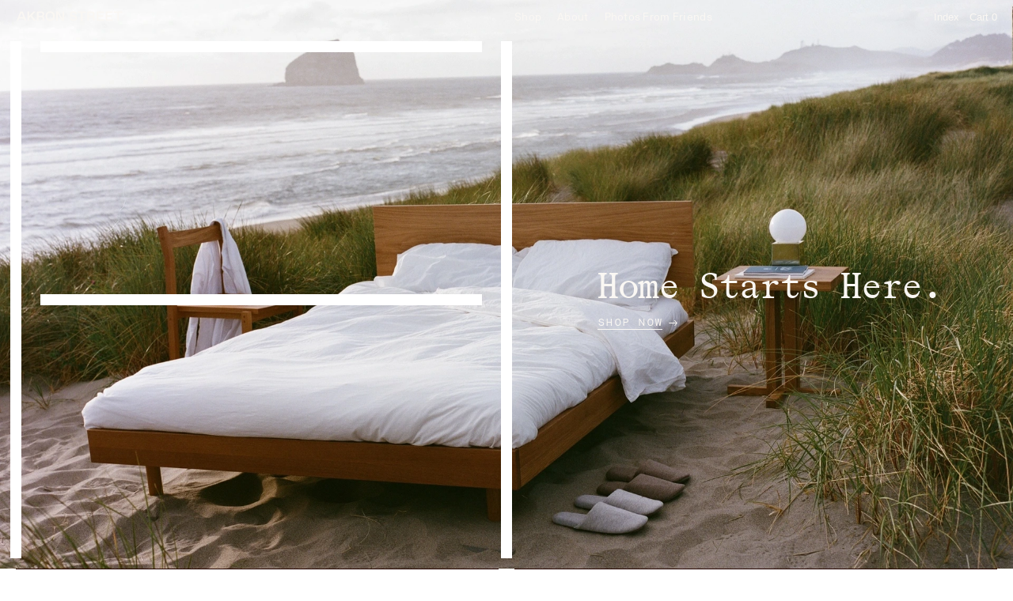

--- FILE ---
content_type: text/html; charset=utf-8
request_url: https://akronstreet.com/
body_size: 28894
content:
<!DOCTYPE html><html lang="en" class="__variable_81c860 __variable_6662ba __variable_43f6d5"><head><meta charSet="utf-8"/><meta name="viewport" content="width=device-width, initial-scale=1"/><link rel="preload" href="/_next/static/media/1aeb0f8ca3f7fc2c-s.p.woff2" as="font" crossorigin="" type="font/woff2"/><link rel="preload" href="/_next/static/media/215df02151b5e95e-s.p.woff2" as="font" crossorigin="" type="font/woff2"/><link rel="preload" href="/_next/static/media/70199436fdc8162c-s.p.woff2" as="font" crossorigin="" type="font/woff2"/><link rel="preload" href="/_next/static/media/a93bf4ca32827491-s.p.woff2" as="font" crossorigin="" type="font/woff2"/><link rel="preload" href="/_next/static/media/b14f5311f8f4495d-s.p.woff2" as="font" crossorigin="" type="font/woff2"/><link rel="stylesheet" href="/_next/static/css/f3a45b2d5a22c2da.css" data-precedence="next"/><link rel="stylesheet" href="/_next/static/css/9b890a2deed85932.css" data-precedence="next"/><link rel="stylesheet" href="/_next/static/css/2f096e00fab81679.css" data-precedence="next"/><link rel="preload" as="script" fetchPriority="low" href="/_next/static/chunks/webpack-9afaa126d04c9809.js"/><script src="/_next/static/chunks/1dd3208c-52832b46cf8a3686.js" async=""></script><script src="/_next/static/chunks/9997-1251f960a4d252e8.js" async=""></script><script src="/_next/static/chunks/main-app-e6783b692b9410aa.js" async=""></script><script src="/_next/static/chunks/85582243-2bbcab571badae8a.js" async=""></script><script src="/_next/static/chunks/0096867b-78ae36f8e2574ab8.js" async=""></script><script src="/_next/static/chunks/2822-3d5adc57fe4174ca.js" async=""></script><script src="/_next/static/chunks/3040-6c04d717e2458c1c.js" async=""></script><script src="/_next/static/chunks/2422-52e168f674120770.js" async=""></script><script src="/_next/static/chunks/3060-2d6e8607d9f266e9.js" async=""></script><script src="/_next/static/chunks/4260-cd1ea7622b822841.js" async=""></script><script src="/_next/static/chunks/9809-dc6d24a6e48953fe.js" async=""></script><script src="/_next/static/chunks/app/(pages)/page-8107f062009cb5a3.js" async=""></script><script src="/_next/static/chunks/412-189e5fa53a1579e8.js" async=""></script><script src="/_next/static/chunks/719-bcc4459b96f54318.js" async=""></script><script src="/_next/static/chunks/199-946d125df93ee40d.js" async=""></script><script src="/_next/static/chunks/app/(pages)/layout-4df00e4e43b68673.js" async=""></script><script src="/_next/static/chunks/app/(pages)/not-found-889f6f311248c832.js" async=""></script><link rel="preload" href="/scripts/pixel.js" as="script"/><title>Akron Street</title><meta name="description" content="Akron Street is a Brooklyn-based design studio.

We design enduring staples to accompany you in each stage of your life—from your first shared apartment to your forever home, and every chapter in between."/><meta property="og:title" content="Akron Street"/><meta property="og:description" content="Akron Street is a Brooklyn-based design studio.

We design enduring staples to accompany you in each stage of your life—from your first shared apartment to your forever home, and every chapter in between."/><meta property="og:image" content="https://cdn.sanity.io/images/qajfl69b/staging/c8203bdf092a992d83f37aed62f005b0037736d3-678x679.png"/><meta name="twitter:card" content="summary_large_image"/><meta name="twitter:title" content="Akron Street"/><meta name="twitter:description" content="Akron Street is a Brooklyn-based design studio.

We design enduring staples to accompany you in each stage of your life—from your first shared apartment to your forever home, and every chapter in between."/><meta name="twitter:image" content="https://cdn.sanity.io/images/qajfl69b/staging/c8203bdf092a992d83f37aed62f005b0037736d3-678x679.png"/><link rel="icon" href="/favicon.ico" type="image/x-icon" sizes="48x48"/><meta name="next-size-adjust"/><script src="/_next/static/chunks/polyfills-c67a75d1b6f99dc8.js" noModule=""></script></head><body><div class="layout_MasterLayout__tI5Eq"><div class="layout_ContentWrapper___BaKb"><!--$--><header class="Header_Header__ualP7  
    
    
      "><div class="Header_Inner__2FNI_"><div class="Header_Main__rZDbU"><div class="MobileMenu_MobileMenu__I0XRR" style="transform:translateX(-100%) translateZ(0)"><nav class="MobileMenu_Nav__3ua1l"><ul class="MobileMenu_Menus__7z5iT"><div><button class="Togglable_toggleButton__Gxy3_ ">Shop</button><div class="Togglable_toggleWrapper__jkGtu"><div class="Togglable_toggleContent__R3iAr"><ul class="MobileMenu_Submenus__YRdmd"><li class="MobileMenu_SubmenuItem__5HspJ"><span class="InsetBorder_InsetBorder__ysn_W InsetBorder_left__e2W7m"></span><a class="MobileMenu_MenuLink__5vgje MobileMenu_SubmenuLink__sqZkw" href="/collections/all">All</a></li><li class="MobileMenu_SubmenuItem__5HspJ"><span class="InsetBorder_InsetBorder__ysn_W InsetBorder_left__e2W7m"></span><a class="MobileMenu_MenuLink__5vgje MobileMenu_SubmenuLink__sqZkw" href="/collections/beds">Beds</a></li><li class="MobileMenu_SubmenuItem__5HspJ"><span class="InsetBorder_InsetBorder__ysn_W InsetBorder_left__e2W7m"></span><a class="MobileMenu_MenuLink__5vgje MobileMenu_SubmenuLink__sqZkw" href="/collections/casegoods">Case Goods</a></li><li class="MobileMenu_SubmenuItem__5HspJ"><span class="InsetBorder_InsetBorder__ysn_W InsetBorder_left__e2W7m"></span><a class="MobileMenu_MenuLink__5vgje MobileMenu_SubmenuLink__sqZkw" href="/collections/tables">Tables</a></li><li class="MobileMenu_SubmenuItem__5HspJ"><span class="InsetBorder_InsetBorder__ysn_W InsetBorder_left__e2W7m"></span><a class="MobileMenu_MenuLink__5vgje MobileMenu_SubmenuLink__sqZkw" href="/collections/lowtables">Low Tables</a></li><li class="MobileMenu_SubmenuItem__5HspJ"><span class="InsetBorder_InsetBorder__ysn_W InsetBorder_left__e2W7m"></span><a class="MobileMenu_MenuLink__5vgje MobileMenu_SubmenuLink__sqZkw" href="/collections/seating">Seating</a></li><li class="MobileMenu_SubmenuItem__5HspJ"><span class="InsetBorder_InsetBorder__ysn_W InsetBorder_left__e2W7m"></span><a class="MobileMenu_MenuLink__5vgje MobileMenu_SubmenuLink__sqZkw" href="/">Others</a></li></ul></div></div></div><li class="MobileMenu_MenuItem__P6ODU"><a class="MobileMenu_MenuLink__5vgje" href="/about">About</a></li><li class="MobileMenu_MenuItem__P6ODU"><a class="MobileMenu_MenuLink__5vgje" href="/friends">Photos From Friends</a></li><li class="MobileMenu_MenuItem__P6ODU"><a class="MobileMenu_MenuLink__5vgje" href="/faq">FAQ</a></li><li class="MobileMenu_MenuItem__P6ODU"><a class="MobileMenu_MenuLink__5vgje" href="/returns">Returns</a></li></ul></nav></div><button aria-label="Menu" class="Header_MobileMenuButton__GrsPd"><svg version="1.1" xmlns="http://www.w3.org/2000/svg" xmlns:xlink="http://www.w3.org/1999/xlink" x="0px" y="0px" viewBox="0 0 9.2 9.2" xml:space="preserve" class="Close_Close__xsv1I"><g><defs><rect id="SVGID_1_" x="0.3" y="0.3" width="8.6" height="8.6"></rect></defs><clipPath id="SVGID_2_"><use xlink:href="#SVGID_1_"></use></clipPath><rect x="4.2" y="-1.1" width="0.7" height="11.4" class="Close_Top__2M3Pc Close_hamburger__D4_6i"></rect><rect x="-1.1" y="4.2" width="11.4" height="0.7" class="Close_Bottom__tjgv5 Close_hamburger__D4_6i"></rect></g></svg></button><nav class="Header_NavHome__DkFEJ"><a aria-label="Home" href="/"><svg id="Layer_1" data-name="Layer 1" xmlns="http://www.w3.org/2000/svg" viewBox="0 0 142.2 16.2" class="Logo_Logo__2X7CF"><path fill="currentColor" class="Logo_path__PUVV8 " d="M134,14.4h2.2V3.5h4.5v-2H129.5v2H134Zm-15.4,0h9.7v-2h-7.5V8.8h6.3v-2h-6.3V3.5h7.4v-2h-9.6Zm-11.8,0h9.7v-2H109V8.8h6.3v-2H109V3.5h7.4v-2h-9.6Zm-12.3,0h2.2v-5h3.9c1,0,1.2.3,1.2,1.2l.1,3.7h2.2L104,10a1.7,1.7,0,0,0-1.9-1.8A3.08,3.08,0,0,0,104.2,5c0-2-1.7-3.5-4-3.5H94.4V14.4Zm2.2-6.9v-4h3c1.5,0,2.3.6,2.3,1.9s-.8,2-2.3,2h-3ZM86.1,14.4h2.2V3.5h4.5v-2H81.6v2h4.5ZM78.7,5.5h2.2c0-2.5-1.8-4.1-4.8-4.1s-4.7,1.8-4.7,3.8,1.2,3.2,3.4,3.7l2.4.4c1.2.3,1.7.8,1.7,1.6s-.8,1.7-2.3,1.7h-.2c-1.9,0-3-1-3.1-2.5H71c.1,2.7,1.8,4.4,5.1,4.4,3,0,4.8-1.6,4.8-3.8S79.6,7.5,77.4,7l-2.3-.4C74,6.4,73.5,5.9,73.5,5s.9-1.7,2.4-1.7h.2c1.4.1,2.5.8,2.6,2.2M60.9,14.4h2.9V1.6H61.6v9.9L56.2,1.6H53.3V14.4h2.2V4.4ZM45.2,12.6c-2.3,0-3.8-1.7-3.8-4.6s1.5-4.6,3.8-4.6h.2c2.3,0,3.9,1.7,3.9,4.6s-1.5,4.6-3.9,4.6Zm.1,2c3.6,0,6.2-2.5,6.2-6.6s-2.6-6.6-6.2-6.6S39.2,3.9,39.2,8s2.9,6.6,6.1,6.6m-17.4-.2h2.2v-5H34c1,0,1.2.3,1.2,1.2l.1,3.7h2.2L37.4,10a1.7,1.7,0,0,0-1.9-1.8A3.08,3.08,0,0,0,37.6,5c0-2-1.7-3.5-4-3.5H27.8V14.4Zm2.2-6.9v-4h3c1.5,0,2.3.6,2.3,1.9s-.8,2-2.3,2h-3Zm-6.5,6.9h2.7L21.1,6.9l5.1-5.3H23.4l-5.8,6v-6H15.4V14.4h2.2V10.5l1.9-2Z"></path><path fill="currentColor" class="Logo_path__PUVV8 " d="M7.3,3.9h.5L9.9,9.3H5.2ZM6,1.6,1,14.4H3.3l1.2-3.1h6.1l1.2,3.1h2.3L9.1,1.6Z"></path></svg></a></nav><div class="Header_Menus__Ylfsw"><nav class="HeaderSiteMenu_SiteMenu__C1FzS"><ul class="HeaderSiteMenu_List__DBsHt "><li class="HeaderSiteMenu_Item___DBjF"><a class="SanityLink_wrapper__j9pX9" href="/collections/all"><div class="HeaderSiteMenu_Link__JGDlY ">Shop</div></a></li><li class="HeaderSiteMenu_Item___DBjF"><a class="SanityLink_wrapper__j9pX9" href="/about"><div class="HeaderSiteMenu_Link__JGDlY ">About</div></a></li><li class="HeaderSiteMenu_Item___DBjF"><a class="SanityLink_wrapper__j9pX9" href="/friends"><div class="HeaderSiteMenu_Link__JGDlY ">Photos From Friends</div></a></li></ul></nav><nav class="Header_NavAccount__tev4L"><button class="Header_AccountItem__3N4e9 Header_index__neTwM">Index</button><button class="Header_AccountItem__3N4e9">Cart <!-- -->0</button></nav></div><span class="HeaderBorder_HeaderBorder__SsBKk"></span></div></div></header><main><div class="IndexLanding_Landing__rJrKZ"><div class="IndexLanding_logoMark__7Hfk9"><svg viewBox="0 0 457 451" xmlns="http://www.w3.org/2000/svg" preserveAspectRatio="none" class="LogoMark_LogoMark__jAMGf LogoMark_ready__3G90C"><path class="LogoMark_path__LNP_i" vector-effect="non-scaling-stroke" d="M 28,0 L 28,0"></path><path class="LogoMark_path__LNP_i" vector-effect="non-scaling-stroke" d="M 28,225.5 L 28,225.5"></path><path class="LogoMark_path__LNP_i" vector-effect="non-scaling-stroke" d="M 0,0 L 0,0"></path><path class="LogoMark_path__LNP_i" vector-effect="non-scaling-stroke" d="M 457,0 L 457,0"></path></svg></div><div class="IndexLanding_textContent__vrn2u "><div class="IndexLanding_introduction__Y1EbQ"><div class="IndexLanding_introTop__LPTGB"><h2 class="IndexLanding_headline__e4tWc">Home Starts Here.</h2></div><div class="IndexLanding_introBottom__Nvcqf"><a class="undefined IndexLanding_cta__vpaOP" href="/collections/all"><span class="LinkLabel_LinkLabel__DuqCn LinkLabel_overlaysImage__gOShF "><span class="LinkLabel_Inner___p_BY  LinkLabel_underline__x8Wr_ LinkLabel_uppercase__mF4Xr  ">Shop Now</span><div class="LinkLabel_ArrowRight__18_Qa "><svg version="1.1" xmlns="http://www.w3.org/2000/svg" xmlns:xlink="http://www.w3.org/1999/xlink" x="0px" y="0px" viewBox="0 0 10.9 7.4" xml:space="preserve" class="ArrowRight_ArrowRight__9wSPt" preserveAspectRatio="none"><polygon class="ArrowRight_path__qEfH_" points="6.7,0.1 9.2,3.2 0.2,3.2 0.2,4.2 9.2,4.2 6.7,7.2 8,7.2 10.7,3.7 8,0.1 "></polygon></svg></div></span></a></div></div></div><div class="IndexLanding_background__awJwy"><div class="IndexLanding_backgroundLandscape__N_pEf"><div class="SanityImage_wrapper__kBDnI "><img alt="" loading="lazy" decoding="async" data-nimg="fill" class="SanityImage_image__GMQAA SanityImage_cover__rNRo5 " style="position:absolute;height:100%;width:100%;left:0;top:0;right:0;bottom:0;color:transparent;background-size:cover;background-position:50% 50%;background-repeat:no-repeat;background-image:url(&quot;data:image/svg+xml;charset=utf-8,%3Csvg xmlns=&#x27;http://www.w3.org/2000/svg&#x27; %3E%3Cfilter id=&#x27;b&#x27; color-interpolation-filters=&#x27;sRGB&#x27;%3E%3CfeGaussianBlur stdDeviation=&#x27;20&#x27;/%3E%3CfeColorMatrix values=&#x27;1 0 0 0 0 0 1 0 0 0 0 0 1 0 0 0 0 0 100 -1&#x27; result=&#x27;s&#x27;/%3E%3CfeFlood x=&#x27;0&#x27; y=&#x27;0&#x27; width=&#x27;100%25&#x27; height=&#x27;100%25&#x27;/%3E%3CfeComposite operator=&#x27;out&#x27; in=&#x27;s&#x27;/%3E%3CfeComposite in2=&#x27;SourceGraphic&#x27;/%3E%3CfeGaussianBlur stdDeviation=&#x27;20&#x27;/%3E%3C/filter%3E%3Cimage width=&#x27;100%25&#x27; height=&#x27;100%25&#x27; x=&#x27;0&#x27; y=&#x27;0&#x27; preserveAspectRatio=&#x27;none&#x27; style=&#x27;filter: url(%23b);&#x27; href=&#x27;[data-uri]&#x27;/%3E%3C/svg%3E&quot;)" sizes="
	(max-width: 690px) 100vw, 
	(max-width: 1024px) 100vw, 
	100vw" srcSet="https://cdn.sanity.io/images/qajfl69b/staging/34c17b423b1b4ff28e569c86bf03765e93d6a75e-2952x2265.jpg/000156760004.jpg?rect=0,0,2908,2265&amp;w=640&amp;q=92&amp;auto=format 640w, https://cdn.sanity.io/images/qajfl69b/staging/34c17b423b1b4ff28e569c86bf03765e93d6a75e-2952x2265.jpg/000156760004.jpg?rect=0,0,2908,2265&amp;w=750&amp;q=92&amp;auto=format 750w, https://cdn.sanity.io/images/qajfl69b/staging/34c17b423b1b4ff28e569c86bf03765e93d6a75e-2952x2265.jpg/000156760004.jpg?rect=0,0,2908,2265&amp;w=828&amp;q=92&amp;auto=format 828w, https://cdn.sanity.io/images/qajfl69b/staging/34c17b423b1b4ff28e569c86bf03765e93d6a75e-2952x2265.jpg/000156760004.jpg?rect=0,0,2908,2265&amp;w=1080&amp;q=92&amp;auto=format 1080w, https://cdn.sanity.io/images/qajfl69b/staging/34c17b423b1b4ff28e569c86bf03765e93d6a75e-2952x2265.jpg/000156760004.jpg?rect=0,0,2908,2265&amp;w=1200&amp;q=92&amp;auto=format 1200w, https://cdn.sanity.io/images/qajfl69b/staging/34c17b423b1b4ff28e569c86bf03765e93d6a75e-2952x2265.jpg/000156760004.jpg?rect=0,0,2908,2265&amp;w=1920&amp;q=92&amp;auto=format 1920w, https://cdn.sanity.io/images/qajfl69b/staging/34c17b423b1b4ff28e569c86bf03765e93d6a75e-2952x2265.jpg/000156760004.jpg?rect=0,0,2908,2265&amp;w=2048&amp;q=92&amp;auto=format 2048w, https://cdn.sanity.io/images/qajfl69b/staging/34c17b423b1b4ff28e569c86bf03765e93d6a75e-2952x2265.jpg/000156760004.jpg?rect=0,0,2908,2265&amp;w=3840&amp;q=92&amp;auto=format 3840w" src="https://cdn.sanity.io/images/qajfl69b/staging/34c17b423b1b4ff28e569c86bf03765e93d6a75e-2952x2265.jpg/000156760004.jpg?rect=0,0,2908,2265&amp;w=3840&amp;q=92&amp;auto=format"/></div></div><div class="IndexLanding_backgroundPortrait__JyeVa"><div class="SanityImage_wrapper__kBDnI "><img alt="" loading="lazy" decoding="async" data-nimg="fill" class="SanityImage_image__GMQAA SanityImage_cover__rNRo5 " style="position:absolute;height:100%;width:100%;left:0;top:0;right:0;bottom:0;color:transparent;background-size:cover;background-position:50% 50%;background-repeat:no-repeat;background-image:url(&quot;data:image/svg+xml;charset=utf-8,%3Csvg xmlns=&#x27;http://www.w3.org/2000/svg&#x27; %3E%3Cfilter id=&#x27;b&#x27; color-interpolation-filters=&#x27;sRGB&#x27;%3E%3CfeGaussianBlur stdDeviation=&#x27;20&#x27;/%3E%3CfeColorMatrix values=&#x27;1 0 0 0 0 0 1 0 0 0 0 0 1 0 0 0 0 0 100 -1&#x27; result=&#x27;s&#x27;/%3E%3CfeFlood x=&#x27;0&#x27; y=&#x27;0&#x27; width=&#x27;100%25&#x27; height=&#x27;100%25&#x27;/%3E%3CfeComposite operator=&#x27;out&#x27; in=&#x27;s&#x27;/%3E%3CfeComposite in2=&#x27;SourceGraphic&#x27;/%3E%3CfeGaussianBlur stdDeviation=&#x27;20&#x27;/%3E%3C/filter%3E%3Cimage width=&#x27;100%25&#x27; height=&#x27;100%25&#x27; x=&#x27;0&#x27; y=&#x27;0&#x27; preserveAspectRatio=&#x27;none&#x27; style=&#x27;filter: url(%23b);&#x27; href=&#x27;[data-uri]&#x27;/%3E%3C/svg%3E&quot;)" sizes="
	(max-width: 690px) 100vw, 
	(max-width: 1024px) 100vw, 
	100vw" srcSet="https://cdn.sanity.io/images/qajfl69b/staging/57dbfa0439c6a41beca1c1a8113d9d8e03e72dc3-2265x2952.jpg/000156740005.jpg?w=640&amp;q=92&amp;auto=format 640w, https://cdn.sanity.io/images/qajfl69b/staging/57dbfa0439c6a41beca1c1a8113d9d8e03e72dc3-2265x2952.jpg/000156740005.jpg?w=750&amp;q=92&amp;auto=format 750w, https://cdn.sanity.io/images/qajfl69b/staging/57dbfa0439c6a41beca1c1a8113d9d8e03e72dc3-2265x2952.jpg/000156740005.jpg?w=828&amp;q=92&amp;auto=format 828w, https://cdn.sanity.io/images/qajfl69b/staging/57dbfa0439c6a41beca1c1a8113d9d8e03e72dc3-2265x2952.jpg/000156740005.jpg?w=1080&amp;q=92&amp;auto=format 1080w, https://cdn.sanity.io/images/qajfl69b/staging/57dbfa0439c6a41beca1c1a8113d9d8e03e72dc3-2265x2952.jpg/000156740005.jpg?w=1200&amp;q=92&amp;auto=format 1200w, https://cdn.sanity.io/images/qajfl69b/staging/57dbfa0439c6a41beca1c1a8113d9d8e03e72dc3-2265x2952.jpg/000156740005.jpg?w=1920&amp;q=92&amp;auto=format 1920w, https://cdn.sanity.io/images/qajfl69b/staging/57dbfa0439c6a41beca1c1a8113d9d8e03e72dc3-2265x2952.jpg/000156740005.jpg?w=2048&amp;q=92&amp;auto=format 2048w, https://cdn.sanity.io/images/qajfl69b/staging/57dbfa0439c6a41beca1c1a8113d9d8e03e72dc3-2265x2952.jpg/000156740005.jpg?w=3840&amp;q=92&amp;auto=format 3840w" src="https://cdn.sanity.io/images/qajfl69b/staging/57dbfa0439c6a41beca1c1a8113d9d8e03e72dc3-2265x2952.jpg/000156740005.jpg?w=3840&amp;q=92&amp;auto=format"/></div></div></div></div><section class="page_content__2OMzl"><div class=" CellWrapperV2_CellWrapperV2__FIC3i  CellWrapperV2_preserveLayout__SuVfA 
    " style="--column-span:2;--row-span:2;--height-percentage:100%"><span class="InsetBorder_InsetBorder__ysn_W InsetBorder_top__XumJL"></span><span class="InsetBorder_InsetBorder__ysn_W InsetBorder_left__e2W7m"></span><div class="CellWrapperV2_inner__TiiO4  "><div class="FeaturedTextCell_container__BEHp3"><p class="FeaturedTextCell_featuredText__DDDjX">We make simple, thoughtful furniture to make the house<!-- --> <span>a home.</span></p></div></div></div><div class="ImageCell_ImageCell__9A6Ob CellWrapperV2_CellWrapperV2__FIC3i  CellWrapperV2_preserveLayout__SuVfA 
    " style="--column-span:2;--row-span:2;--height-percentage:100%"><span class="InsetBorder_InsetBorder__ysn_W InsetBorder_top__XumJL"></span><span class="InsetBorder_InsetBorder__ysn_W InsetBorder_left__e2W7m"></span><div class="CellWrapperV2_inner__TiiO4  "><div class="ImageCell_imageContainer__IOC6M ImageCell_inset__skMIO ImageCell_large___pfu3"><div class="SanityImage_wrapper__kBDnI SanityImage_filter__iwXP7"><img alt="" loading="lazy" width="2146" height="2146" decoding="async" data-nimg="1" class="SanityImage_image__GMQAA SanityImage_width__aA6E5 SanityImage_filter__iwXP7" style="color:transparent;background-size:cover;background-position:50% 50%;background-repeat:no-repeat;background-image:url(&quot;data:image/svg+xml;charset=utf-8,%3Csvg xmlns=&#x27;http://www.w3.org/2000/svg&#x27; viewBox=&#x27;0 0 2146 2146&#x27;%3E%3Cfilter id=&#x27;b&#x27; color-interpolation-filters=&#x27;sRGB&#x27;%3E%3CfeGaussianBlur stdDeviation=&#x27;20&#x27;/%3E%3CfeColorMatrix values=&#x27;1 0 0 0 0 0 1 0 0 0 0 0 1 0 0 0 0 0 100 -1&#x27; result=&#x27;s&#x27;/%3E%3CfeFlood x=&#x27;0&#x27; y=&#x27;0&#x27; width=&#x27;100%25&#x27; height=&#x27;100%25&#x27;/%3E%3CfeComposite operator=&#x27;out&#x27; in=&#x27;s&#x27;/%3E%3CfeComposite in2=&#x27;SourceGraphic&#x27;/%3E%3CfeGaussianBlur stdDeviation=&#x27;20&#x27;/%3E%3C/filter%3E%3Cimage width=&#x27;100%25&#x27; height=&#x27;100%25&#x27; x=&#x27;0&#x27; y=&#x27;0&#x27; preserveAspectRatio=&#x27;none&#x27; style=&#x27;filter: url(%23b);&#x27; href=&#x27;[data-uri]&#x27;/%3E%3C/svg%3E&quot;)" sizes="
	(max-width: 690px) 50vw, 
	(max-width: 1024px) 50vw, 
	50vw" srcSet="https://cdn.sanity.io/images/qajfl69b/staging/5b2302b4723567fe66f649f720148dc4342e8fde-2146x2146.jpg/Tenon%20Table%20LS-8.jpg?w=384&amp;q=85&amp;auto=format 384w, https://cdn.sanity.io/images/qajfl69b/staging/5b2302b4723567fe66f649f720148dc4342e8fde-2146x2146.jpg/Tenon%20Table%20LS-8.jpg?w=640&amp;q=85&amp;auto=format 640w, https://cdn.sanity.io/images/qajfl69b/staging/5b2302b4723567fe66f649f720148dc4342e8fde-2146x2146.jpg/Tenon%20Table%20LS-8.jpg?w=750&amp;q=85&amp;auto=format 750w, https://cdn.sanity.io/images/qajfl69b/staging/5b2302b4723567fe66f649f720148dc4342e8fde-2146x2146.jpg/Tenon%20Table%20LS-8.jpg?w=828&amp;q=85&amp;auto=format 828w, https://cdn.sanity.io/images/qajfl69b/staging/5b2302b4723567fe66f649f720148dc4342e8fde-2146x2146.jpg/Tenon%20Table%20LS-8.jpg?w=1080&amp;q=85&amp;auto=format 1080w, https://cdn.sanity.io/images/qajfl69b/staging/5b2302b4723567fe66f649f720148dc4342e8fde-2146x2146.jpg/Tenon%20Table%20LS-8.jpg?w=1200&amp;q=85&amp;auto=format 1200w, https://cdn.sanity.io/images/qajfl69b/staging/5b2302b4723567fe66f649f720148dc4342e8fde-2146x2146.jpg/Tenon%20Table%20LS-8.jpg?w=1920&amp;q=85&amp;auto=format 1920w, https://cdn.sanity.io/images/qajfl69b/staging/5b2302b4723567fe66f649f720148dc4342e8fde-2146x2146.jpg/Tenon%20Table%20LS-8.jpg?w=2048&amp;q=85&amp;auto=format 2048w, https://cdn.sanity.io/images/qajfl69b/staging/5b2302b4723567fe66f649f720148dc4342e8fde-2146x2146.jpg/Tenon%20Table%20LS-8.jpg?w=3840&amp;q=85&amp;auto=format 3840w" src="https://cdn.sanity.io/images/qajfl69b/staging/5b2302b4723567fe66f649f720148dc4342e8fde-2146x2146.jpg/Tenon%20Table%20LS-8.jpg?w=3840&amp;q=85&amp;auto=format"/></div></div><a class="SanityLink_wrapper__j9pX9" href="/products/tenon-table-2023"><div class="FloatingCaption_FloatingCaption__0gwFL "><div class="FloatingCaption_caption__ttOGJ FloatingCaption_hidden__FKOav" style="transform:translate3d(10px, 10px, 0)">Tenon Table</div></div></a></div></div><div class="ImageCell_ImageCell__9A6Ob CellWrapperV2_CellWrapperV2__FIC3i  CellWrapperV2_preserveLayout__SuVfA 
    " style="--column-span:2;--row-span:2;--height-percentage:100%"><span class="InsetBorder_InsetBorder__ysn_W InsetBorder_top__XumJL"></span><span class="InsetBorder_InsetBorder__ysn_W InsetBorder_left__e2W7m"></span><div class="CellWrapperV2_inner__TiiO4  "><div class="ImageCell_imageContainer__IOC6M  ImageCell_large___pfu3"><div class="SanityImage_wrapper__kBDnI SanityImage_filter__iwXP7"><img alt="" loading="lazy" decoding="async" data-nimg="fill" class="SanityImage_image__GMQAA SanityImage_cover__rNRo5 SanityImage_filter__iwXP7" style="position:absolute;height:100%;width:100%;left:0;top:0;right:0;bottom:0;color:transparent;background-size:cover;background-position:50% 50%;background-repeat:no-repeat;background-image:url(&quot;data:image/svg+xml;charset=utf-8,%3Csvg xmlns=&#x27;http://www.w3.org/2000/svg&#x27; %3E%3Cfilter id=&#x27;b&#x27; color-interpolation-filters=&#x27;sRGB&#x27;%3E%3CfeGaussianBlur stdDeviation=&#x27;20&#x27;/%3E%3CfeColorMatrix values=&#x27;1 0 0 0 0 0 1 0 0 0 0 0 1 0 0 0 0 0 100 -1&#x27; result=&#x27;s&#x27;/%3E%3CfeFlood x=&#x27;0&#x27; y=&#x27;0&#x27; width=&#x27;100%25&#x27; height=&#x27;100%25&#x27;/%3E%3CfeComposite operator=&#x27;out&#x27; in=&#x27;s&#x27;/%3E%3CfeComposite in2=&#x27;SourceGraphic&#x27;/%3E%3CfeGaussianBlur stdDeviation=&#x27;20&#x27;/%3E%3C/filter%3E%3Cimage width=&#x27;100%25&#x27; height=&#x27;100%25&#x27; x=&#x27;0&#x27; y=&#x27;0&#x27; preserveAspectRatio=&#x27;none&#x27; style=&#x27;filter: url(%23b);&#x27; href=&#x27;[data-uri]&#x27;/%3E%3C/svg%3E&quot;)" sizes="
	(max-width: 690px) 50vw, 
	(max-width: 1024px) 50vw, 
	50vw" srcSet="https://cdn.sanity.io/images/qajfl69b/staging/63544c82bfa61f3502e505a0522ed4c62058ba7b-2265x2952.tif/000156700013.tif?rect=29,58,2207,2858&amp;w=384&amp;q=85&amp;auto=format 384w, https://cdn.sanity.io/images/qajfl69b/staging/63544c82bfa61f3502e505a0522ed4c62058ba7b-2265x2952.tif/000156700013.tif?rect=29,58,2207,2858&amp;w=640&amp;q=85&amp;auto=format 640w, https://cdn.sanity.io/images/qajfl69b/staging/63544c82bfa61f3502e505a0522ed4c62058ba7b-2265x2952.tif/000156700013.tif?rect=29,58,2207,2858&amp;w=750&amp;q=85&amp;auto=format 750w, https://cdn.sanity.io/images/qajfl69b/staging/63544c82bfa61f3502e505a0522ed4c62058ba7b-2265x2952.tif/000156700013.tif?rect=29,58,2207,2858&amp;w=828&amp;q=85&amp;auto=format 828w, https://cdn.sanity.io/images/qajfl69b/staging/63544c82bfa61f3502e505a0522ed4c62058ba7b-2265x2952.tif/000156700013.tif?rect=29,58,2207,2858&amp;w=1080&amp;q=85&amp;auto=format 1080w, https://cdn.sanity.io/images/qajfl69b/staging/63544c82bfa61f3502e505a0522ed4c62058ba7b-2265x2952.tif/000156700013.tif?rect=29,58,2207,2858&amp;w=1200&amp;q=85&amp;auto=format 1200w, https://cdn.sanity.io/images/qajfl69b/staging/63544c82bfa61f3502e505a0522ed4c62058ba7b-2265x2952.tif/000156700013.tif?rect=29,58,2207,2858&amp;w=1920&amp;q=85&amp;auto=format 1920w, https://cdn.sanity.io/images/qajfl69b/staging/63544c82bfa61f3502e505a0522ed4c62058ba7b-2265x2952.tif/000156700013.tif?rect=29,58,2207,2858&amp;w=2048&amp;q=85&amp;auto=format 2048w, https://cdn.sanity.io/images/qajfl69b/staging/63544c82bfa61f3502e505a0522ed4c62058ba7b-2265x2952.tif/000156700013.tif?rect=29,58,2207,2858&amp;w=3840&amp;q=85&amp;auto=format 3840w" src="https://cdn.sanity.io/images/qajfl69b/staging/63544c82bfa61f3502e505a0522ed4c62058ba7b-2265x2952.tif/000156700013.tif?rect=29,58,2207,2858&amp;w=3840&amp;q=85&amp;auto=format"/></div></div><a class="SanityLink_wrapper__j9pX9" href="/products/silia-chair"><div class="FloatingCaption_FloatingCaption__0gwFL "><div class="FloatingCaption_caption__ttOGJ FloatingCaption_hidden__FKOav" style="transform:translate3d(10px, 10px, 0)">Silia Chair</div></div></a></div></div><div class=" CellWrapperV2_CellWrapperV2__FIC3i undefined CellWrapperV2_noPreserveLayout__FjE9b 
    " style="--column-span:2;--row-span:2;--height-percentage:100%"><span class="InsetBorder_InsetBorder__ysn_W InsetBorder_left__e2W7m"></span><div class="CellContainer_CellContainer__6yOb8 CellContainer_noPreserveLayout__QGVXL "><div class="undefined TextCell_TextCell__GT5iG TextCell_double__pZuOT CellWrapperV2_CellWrapperV2__FIC3i  CellWrapperV2_preserveLayout__SuVfA 
    " style="--column-span:4;--row-span:2;--height-percentage:50%"><span class="InsetBorder_InsetBorder__ysn_W InsetBorder_top__XumJL"></span><span class="InsetBorder_InsetBorder__ysn_W InsetBorder_left__e2W7m"></span><div class="CellWrapperV2_inner__TiiO4  "><div class="TextCell_container__NX_Ib  "><div class="undefined SanityBlockContent_wrapper__kPtgB"><span>Akron Street is a Brooklyn-based design studio.</span><span>We design enduring staples to accompany you in each stage of your life—from your first shared apartment to your forever home, and every chapter in between.</span></div></div></div></div><div class=" CellWrapperV2_CellWrapperV2__FIC3i  CellWrapperV2_preserveLayout__SuVfA 
    " style="--column-span:2;--row-span:2;--height-percentage:100%"><span class="InsetBorder_InsetBorder__ysn_W InsetBorder_top__XumJL"></span><span class="InsetBorder_InsetBorder__ysn_W InsetBorder_left__e2W7m"></span><div class="CellWrapperV2_inner__TiiO4  "></div></div><div class="undefined TextCell_TextCell__GT5iG  CellWrapperV2_CellWrapperV2__FIC3i  CellWrapperV2_preserveLayout__SuVfA 
    " style="--column-span:2;--row-span:2;--height-percentage:100%"><span class="InsetBorder_InsetBorder__ysn_W InsetBorder_top__XumJL"></span><span class="InsetBorder_InsetBorder__ysn_W InsetBorder_left__e2W7m"></span><div class="CellWrapperV2_inner__TiiO4  "><div class="TextCell_container__NX_Ib  "><div class="undefined SanityBlockContent_wrapper__kPtgB"><span><a class="SanityLink_wrapper__j9pX9" href="/about"><span class="LinkLabel_LinkLabel__DuqCn LinkLabel_default__bcLAe "><span class="LinkLabel_Inner___p_BY  LinkLabel_underline__x8Wr_ LinkLabel_uppercase__mF4Xr  ">About Us</span></span></a></span></div></div></div></div></div></div><div class=" CellWrapperV2_CellWrapperV2__FIC3i undefined CellWrapperV2_noPreserveLayout__FjE9b 
    " style="--column-span:2;--row-span:2;--height-percentage:100%"><span class="InsetBorder_InsetBorder__ysn_W InsetBorder_left__e2W7m"></span><div class="CellContainer_CellContainer__6yOb8 CellContainer_noPreserveLayout__QGVXL "><div class="undefined TextCell_TextCell__GT5iG TextCell_double__pZuOT CellWrapperV2_CellWrapperV2__FIC3i  CellWrapperV2_preserveLayout__SuVfA 
    " style="--column-span:4;--row-span:2;--height-percentage:50%"><span class="InsetBorder_InsetBorder__ysn_W InsetBorder_top__XumJL"></span><span class="InsetBorder_InsetBorder__ysn_W InsetBorder_left__e2W7m"></span><div class="CellWrapperV2_inner__TiiO4  "><div class="TextCell_container__NX_Ib  "><div class="undefined SanityBlockContent_wrapper__kPtgB"><h2 class="TitleText_TitleText__7_wkA ">Materials</h2><span>The character, warmth and enduring quality of <span class="ColorText_ColorText__kM_pG ColorText_red__4sZE3">wood</span>.</span><span>We work with hardwood oak lumber, harvested from the Appalachians. Sturdy and steadfast, this natural material has a timeless quality that evokes the familiar. The natural variations in the tone, grain, and texture of wood imbues individual character to each piece, bringing a distinct warmth to every space.</span></div></div></div></div><div class="ImageCell_ImageCell__9A6Ob CellWrapperV2_CellWrapperV2__FIC3i  CellWrapperV2_preserveLayout__SuVfA 
    " style="--column-span:2;--row-span:2;--height-percentage:100%"><span class="InsetBorder_InsetBorder__ysn_W InsetBorder_top__XumJL"></span><span class="InsetBorder_InsetBorder__ysn_W InsetBorder_left__e2W7m"></span><div class="CellWrapperV2_inner__TiiO4  "><div class="ImageCell_imageContainer__IOC6M  ImageCell_large___pfu3"><div class="SanityImage_wrapper__kBDnI SanityImage_filter__iwXP7"><img alt="" loading="lazy" decoding="async" data-nimg="fill" class="SanityImage_image__GMQAA SanityImage_cover__rNRo5 SanityImage_filter__iwXP7" style="position:absolute;height:100%;width:100%;left:0;top:0;right:0;bottom:0;color:transparent;background-size:cover;background-position:50% 50%;background-repeat:no-repeat;background-image:url(&quot;data:image/svg+xml;charset=utf-8,%3Csvg xmlns=&#x27;http://www.w3.org/2000/svg&#x27; %3E%3Cfilter id=&#x27;b&#x27; color-interpolation-filters=&#x27;sRGB&#x27;%3E%3CfeGaussianBlur stdDeviation=&#x27;20&#x27;/%3E%3CfeColorMatrix values=&#x27;1 0 0 0 0 0 1 0 0 0 0 0 1 0 0 0 0 0 100 -1&#x27; result=&#x27;s&#x27;/%3E%3CfeFlood x=&#x27;0&#x27; y=&#x27;0&#x27; width=&#x27;100%25&#x27; height=&#x27;100%25&#x27;/%3E%3CfeComposite operator=&#x27;out&#x27; in=&#x27;s&#x27;/%3E%3CfeComposite in2=&#x27;SourceGraphic&#x27;/%3E%3CfeGaussianBlur stdDeviation=&#x27;20&#x27;/%3E%3C/filter%3E%3Cimage width=&#x27;100%25&#x27; height=&#x27;100%25&#x27; x=&#x27;0&#x27; y=&#x27;0&#x27; preserveAspectRatio=&#x27;none&#x27; style=&#x27;filter: url(%23b);&#x27; href=&#x27;[data-uri]&#x27;/%3E%3C/svg%3E&quot;)" sizes="
	(max-width: 690px) 50vw, 
	(max-width: 1024px) 50vw, 
	50vw" srcSet="https://cdn.sanity.io/images/qajfl69b/staging/1591714c90bd292ee72c975eafae9301446b5a8c-423x415.jpg/Oak_Swatch_1_1024x10241.jpg?w=384&amp;q=85&amp;auto=format 384w, https://cdn.sanity.io/images/qajfl69b/staging/1591714c90bd292ee72c975eafae9301446b5a8c-423x415.jpg/Oak_Swatch_1_1024x10241.jpg?w=640&amp;q=85&amp;auto=format 640w, https://cdn.sanity.io/images/qajfl69b/staging/1591714c90bd292ee72c975eafae9301446b5a8c-423x415.jpg/Oak_Swatch_1_1024x10241.jpg?w=750&amp;q=85&amp;auto=format 750w, https://cdn.sanity.io/images/qajfl69b/staging/1591714c90bd292ee72c975eafae9301446b5a8c-423x415.jpg/Oak_Swatch_1_1024x10241.jpg?w=828&amp;q=85&amp;auto=format 828w, https://cdn.sanity.io/images/qajfl69b/staging/1591714c90bd292ee72c975eafae9301446b5a8c-423x415.jpg/Oak_Swatch_1_1024x10241.jpg?w=1080&amp;q=85&amp;auto=format 1080w, https://cdn.sanity.io/images/qajfl69b/staging/1591714c90bd292ee72c975eafae9301446b5a8c-423x415.jpg/Oak_Swatch_1_1024x10241.jpg?w=1200&amp;q=85&amp;auto=format 1200w, https://cdn.sanity.io/images/qajfl69b/staging/1591714c90bd292ee72c975eafae9301446b5a8c-423x415.jpg/Oak_Swatch_1_1024x10241.jpg?w=1920&amp;q=85&amp;auto=format 1920w, https://cdn.sanity.io/images/qajfl69b/staging/1591714c90bd292ee72c975eafae9301446b5a8c-423x415.jpg/Oak_Swatch_1_1024x10241.jpg?w=2048&amp;q=85&amp;auto=format 2048w, https://cdn.sanity.io/images/qajfl69b/staging/1591714c90bd292ee72c975eafae9301446b5a8c-423x415.jpg/Oak_Swatch_1_1024x10241.jpg?w=3840&amp;q=85&amp;auto=format 3840w" src="https://cdn.sanity.io/images/qajfl69b/staging/1591714c90bd292ee72c975eafae9301446b5a8c-423x415.jpg/Oak_Swatch_1_1024x10241.jpg?w=3840&amp;q=85&amp;auto=format"/></div></div></div></div><div class="undefined TextCell_TextCell__GT5iG  CellWrapperV2_CellWrapperV2__FIC3i  CellWrapperV2_preserveLayout__SuVfA 
    " style="--column-span:2;--row-span:2;--height-percentage:100%"><span class="InsetBorder_InsetBorder__ysn_W InsetBorder_top__XumJL"></span><span class="InsetBorder_InsetBorder__ysn_W InsetBorder_left__e2W7m"></span><div class="CellWrapperV2_inner__TiiO4  "><div class="TextCell_container__NX_Ib  "><div class="undefined SanityBlockContent_wrapper__kPtgB"><span>American White Oak</span></div></div></div></div></div></div><div class=" CellWrapperV2_CellWrapperV2__FIC3i  CellWrapperV2_preserveLayout__SuVfA 
    " style="--column-span:2;--row-span:2;--height-percentage:100%"><span class="InsetBorder_InsetBorder__ysn_W InsetBorder_top__XumJL"></span><span class="InsetBorder_InsetBorder__ysn_W InsetBorder_left__e2W7m"></span><div class="CellWrapperV2_inner__TiiO4  "><div class="FeaturedTextCell_container__BEHp3"><p class="FeaturedTextCell_featuredText__DDDjX">Made from real wood, for<!-- --> <span>real living.</span></p></div></div></div><div class="ImageCell_ImageCell__9A6Ob CellWrapperV2_CellWrapperV2__FIC3i  CellWrapperV2_preserveLayout__SuVfA 
    " style="--column-span:2;--row-span:2;--height-percentage:100%"><span class="InsetBorder_InsetBorder__ysn_W InsetBorder_top__XumJL"></span><span class="InsetBorder_InsetBorder__ysn_W InsetBorder_left__e2W7m"></span><div class="CellWrapperV2_inner__TiiO4  "><div class="ImageCell_imageContainer__IOC6M  ImageCell_large___pfu3"><div class="SanityImage_wrapper__kBDnI SanityImage_filter__iwXP7"><img alt="" loading="lazy" decoding="async" data-nimg="fill" class="SanityImage_image__GMQAA SanityImage_cover__rNRo5 SanityImage_filter__iwXP7" style="position:absolute;height:100%;width:100%;left:0;top:0;right:0;bottom:0;color:transparent;background-size:cover;background-position:50% 50%;background-repeat:no-repeat;background-image:url(&quot;data:image/svg+xml;charset=utf-8,%3Csvg xmlns=&#x27;http://www.w3.org/2000/svg&#x27; %3E%3Cfilter id=&#x27;b&#x27; color-interpolation-filters=&#x27;sRGB&#x27;%3E%3CfeGaussianBlur stdDeviation=&#x27;20&#x27;/%3E%3CfeColorMatrix values=&#x27;1 0 0 0 0 0 1 0 0 0 0 0 1 0 0 0 0 0 100 -1&#x27; result=&#x27;s&#x27;/%3E%3CfeFlood x=&#x27;0&#x27; y=&#x27;0&#x27; width=&#x27;100%25&#x27; height=&#x27;100%25&#x27;/%3E%3CfeComposite operator=&#x27;out&#x27; in=&#x27;s&#x27;/%3E%3CfeComposite in2=&#x27;SourceGraphic&#x27;/%3E%3CfeGaussianBlur stdDeviation=&#x27;20&#x27;/%3E%3C/filter%3E%3Cimage width=&#x27;100%25&#x27; height=&#x27;100%25&#x27; x=&#x27;0&#x27; y=&#x27;0&#x27; preserveAspectRatio=&#x27;none&#x27; style=&#x27;filter: url(%23b);&#x27; href=&#x27;[data-uri]&#x27;/%3E%3C/svg%3E&quot;)" sizes="
	(max-width: 690px) 50vw, 
	(max-width: 1024px) 50vw, 
	50vw" srcSet="https://cdn.sanity.io/images/qajfl69b/staging/21fce77c2d7b9a5c628388260d641af3172d173c-2000x2000.jpg/Tenon%20Table%20LS-2.jpg?w=384&amp;q=85&amp;auto=format 384w, https://cdn.sanity.io/images/qajfl69b/staging/21fce77c2d7b9a5c628388260d641af3172d173c-2000x2000.jpg/Tenon%20Table%20LS-2.jpg?w=640&amp;q=85&amp;auto=format 640w, https://cdn.sanity.io/images/qajfl69b/staging/21fce77c2d7b9a5c628388260d641af3172d173c-2000x2000.jpg/Tenon%20Table%20LS-2.jpg?w=750&amp;q=85&amp;auto=format 750w, https://cdn.sanity.io/images/qajfl69b/staging/21fce77c2d7b9a5c628388260d641af3172d173c-2000x2000.jpg/Tenon%20Table%20LS-2.jpg?w=828&amp;q=85&amp;auto=format 828w, https://cdn.sanity.io/images/qajfl69b/staging/21fce77c2d7b9a5c628388260d641af3172d173c-2000x2000.jpg/Tenon%20Table%20LS-2.jpg?w=1080&amp;q=85&amp;auto=format 1080w, https://cdn.sanity.io/images/qajfl69b/staging/21fce77c2d7b9a5c628388260d641af3172d173c-2000x2000.jpg/Tenon%20Table%20LS-2.jpg?w=1200&amp;q=85&amp;auto=format 1200w, https://cdn.sanity.io/images/qajfl69b/staging/21fce77c2d7b9a5c628388260d641af3172d173c-2000x2000.jpg/Tenon%20Table%20LS-2.jpg?w=1920&amp;q=85&amp;auto=format 1920w, https://cdn.sanity.io/images/qajfl69b/staging/21fce77c2d7b9a5c628388260d641af3172d173c-2000x2000.jpg/Tenon%20Table%20LS-2.jpg?w=2048&amp;q=85&amp;auto=format 2048w, https://cdn.sanity.io/images/qajfl69b/staging/21fce77c2d7b9a5c628388260d641af3172d173c-2000x2000.jpg/Tenon%20Table%20LS-2.jpg?w=3840&amp;q=85&amp;auto=format 3840w" src="https://cdn.sanity.io/images/qajfl69b/staging/21fce77c2d7b9a5c628388260d641af3172d173c-2000x2000.jpg/Tenon%20Table%20LS-2.jpg?w=3840&amp;q=85&amp;auto=format"/></div></div><a class="SanityLink_wrapper__j9pX9" href="/products/tenon-table-2023"><div class="FloatingCaption_FloatingCaption__0gwFL "><div class="FloatingCaption_caption__ttOGJ FloatingCaption_hidden__FKOav" style="transform:translate3d(10px, 10px, 0)">Tenon Table</div></div></a></div></div><div class=" CellWrapperV2_CellWrapperV2__FIC3i undefined CellWrapperV2_noPreserveLayout__FjE9b 
    " style="--column-span:2;--row-span:2;--height-percentage:100%"><span class="InsetBorder_InsetBorder__ysn_W InsetBorder_left__e2W7m"></span><div class="CellContainer_CellContainer__6yOb8 CellContainer_noPreserveLayout__QGVXL "><div class=" CellWrapperV2_CellWrapperV2__FIC3i  CellWrapperV2_preserveLayout__SuVfA 
    " style="--column-span:2;--row-span:2;--height-percentage:100%"><span class="InsetBorder_InsetBorder__ysn_W InsetBorder_top__XumJL"></span><span class="InsetBorder_InsetBorder__ysn_W InsetBorder_left__e2W7m"></span><div class="CellWrapperV2_inner__TiiO4  "></div></div><div class="ImageCell_ImageCell__9A6Ob CellWrapperV2_CellWrapperV2__FIC3i  CellWrapperV2_preserveLayout__SuVfA 
    " style="--column-span:2;--row-span:2;--height-percentage:100%"><span class="InsetBorder_InsetBorder__ysn_W InsetBorder_top__XumJL"></span><span class="InsetBorder_InsetBorder__ysn_W InsetBorder_left__e2W7m"></span><div class="CellWrapperV2_inner__TiiO4  "><div class="ImageCell_imageContainer__IOC6M  ImageCell_large___pfu3"><div class="SanityImage_wrapper__kBDnI SanityImage_filter__iwXP7"><img alt="" loading="lazy" decoding="async" data-nimg="fill" class="SanityImage_image__GMQAA SanityImage_cover__rNRo5 SanityImage_filter__iwXP7" style="position:absolute;height:100%;width:100%;left:0;top:0;right:0;bottom:0;color:transparent;background-size:cover;background-position:50% 50%;background-repeat:no-repeat;background-image:url(&quot;data:image/svg+xml;charset=utf-8,%3Csvg xmlns=&#x27;http://www.w3.org/2000/svg&#x27; %3E%3Cfilter id=&#x27;b&#x27; color-interpolation-filters=&#x27;sRGB&#x27;%3E%3CfeGaussianBlur stdDeviation=&#x27;20&#x27;/%3E%3CfeColorMatrix values=&#x27;1 0 0 0 0 0 1 0 0 0 0 0 1 0 0 0 0 0 100 -1&#x27; result=&#x27;s&#x27;/%3E%3CfeFlood x=&#x27;0&#x27; y=&#x27;0&#x27; width=&#x27;100%25&#x27; height=&#x27;100%25&#x27;/%3E%3CfeComposite operator=&#x27;out&#x27; in=&#x27;s&#x27;/%3E%3CfeComposite in2=&#x27;SourceGraphic&#x27;/%3E%3CfeGaussianBlur stdDeviation=&#x27;20&#x27;/%3E%3C/filter%3E%3Cimage width=&#x27;100%25&#x27; height=&#x27;100%25&#x27; x=&#x27;0&#x27; y=&#x27;0&#x27; preserveAspectRatio=&#x27;none&#x27; style=&#x27;filter: url(%23b);&#x27; href=&#x27;[data-uri]&#x27;/%3E%3C/svg%3E&quot;)" sizes="
	(max-width: 690px) 50vw, 
	(max-width: 1024px) 50vw, 
	50vw" srcSet="https://cdn.sanity.io/images/qajfl69b/staging/a851ad0346f2f82cdaa47b752e5dcceb8637753c-2048x2048.jpg/Alta%20Clothes%20Rack%20WBG-2.jpg?w=384&amp;q=85&amp;auto=format 384w, https://cdn.sanity.io/images/qajfl69b/staging/a851ad0346f2f82cdaa47b752e5dcceb8637753c-2048x2048.jpg/Alta%20Clothes%20Rack%20WBG-2.jpg?w=640&amp;q=85&amp;auto=format 640w, https://cdn.sanity.io/images/qajfl69b/staging/a851ad0346f2f82cdaa47b752e5dcceb8637753c-2048x2048.jpg/Alta%20Clothes%20Rack%20WBG-2.jpg?w=750&amp;q=85&amp;auto=format 750w, https://cdn.sanity.io/images/qajfl69b/staging/a851ad0346f2f82cdaa47b752e5dcceb8637753c-2048x2048.jpg/Alta%20Clothes%20Rack%20WBG-2.jpg?w=828&amp;q=85&amp;auto=format 828w, https://cdn.sanity.io/images/qajfl69b/staging/a851ad0346f2f82cdaa47b752e5dcceb8637753c-2048x2048.jpg/Alta%20Clothes%20Rack%20WBG-2.jpg?w=1080&amp;q=85&amp;auto=format 1080w, https://cdn.sanity.io/images/qajfl69b/staging/a851ad0346f2f82cdaa47b752e5dcceb8637753c-2048x2048.jpg/Alta%20Clothes%20Rack%20WBG-2.jpg?w=1200&amp;q=85&amp;auto=format 1200w, https://cdn.sanity.io/images/qajfl69b/staging/a851ad0346f2f82cdaa47b752e5dcceb8637753c-2048x2048.jpg/Alta%20Clothes%20Rack%20WBG-2.jpg?w=1920&amp;q=85&amp;auto=format 1920w, https://cdn.sanity.io/images/qajfl69b/staging/a851ad0346f2f82cdaa47b752e5dcceb8637753c-2048x2048.jpg/Alta%20Clothes%20Rack%20WBG-2.jpg?w=2048&amp;q=85&amp;auto=format 2048w, https://cdn.sanity.io/images/qajfl69b/staging/a851ad0346f2f82cdaa47b752e5dcceb8637753c-2048x2048.jpg/Alta%20Clothes%20Rack%20WBG-2.jpg?w=3840&amp;q=85&amp;auto=format 3840w" src="https://cdn.sanity.io/images/qajfl69b/staging/a851ad0346f2f82cdaa47b752e5dcceb8637753c-2048x2048.jpg/Alta%20Clothes%20Rack%20WBG-2.jpg?w=3840&amp;q=85&amp;auto=format"/></div></div><a class="SanityLink_wrapper__j9pX9" href="/products/alta-clothes-rack"><div class="FloatingCaption_FloatingCaption__0gwFL "><div class="FloatingCaption_caption__ttOGJ FloatingCaption_hidden__FKOav" style="transform:translate3d(10px, 10px, 0)">Alta Clothes Rack</div></div></a></div></div><div class=" CellWrapperV2_CellWrapperV2__FIC3i  CellWrapperV2_preserveLayout__SuVfA 
    " style="--column-span:4;--row-span:2;--height-percentage:50%"><span class="InsetBorder_InsetBorder__ysn_W InsetBorder_top__XumJL"></span><span class="InsetBorder_InsetBorder__ysn_W InsetBorder_left__e2W7m"></span><div class="CellWrapperV2_inner__TiiO4 CellWrapperV2_stretch__2n0lz "><div class="DisplayText_container__1Y07t"><p class="DisplayText_text__zRi7B">Functional, enduring,<span class="DisplayText_orphans__SOGs6">and familiar.</span></p></div></div></div></div></div><section class="PhotosFromFriendsCell_PhotosFromFriendsCell__PpE0I"><div class="PhotosFromFriendsCell_Heading__FPi7i CellWrapper_CellWrapper__SnJT9 CellWrapper_small__8uWYI  false false false CellWrapper_preserve__sns4c CellWrapper_preserve__sns4c"><span class="InsetBorder_InsetBorder__ysn_W InsetBorder_top__XumJL"></span><span class="InsetBorder_InsetBorder__ysn_W InsetBorder_left__e2W7m"></span><div class="CellWrapper_Inner__lr1x8 undefined undefined  "><h2 class="PhotosFromFriendsCell_Title__vJcK9">Photos from <!-- --> <br/>Friends</h2><a class="PhotosFromFriendsCell_Link__fxSmB" href="/friends"><span class="LinkLabel_LinkLabel__DuqCn LinkLabel_default__bcLAe "><span class="LinkLabel_Inner___p_BY  LinkLabel_underline__x8Wr_ LinkLabel_uppercase__mF4Xr  ">See more</span><div class="LinkLabel_ArrowRight__18_Qa "><svg version="1.1" xmlns="http://www.w3.org/2000/svg" xmlns:xlink="http://www.w3.org/1999/xlink" x="0px" y="0px" viewBox="0 0 10.9 7.4" xml:space="preserve" class="ArrowRight_ArrowRight__9wSPt" preserveAspectRatio="none"><polygon class="ArrowRight_path__qEfH_" points="6.7,0.1 9.2,3.2 0.2,3.2 0.2,4.2 9.2,4.2 6.7,7.2 8,7.2 10.7,3.7 8,0.1 "></polygon></svg></div></span></a></div></div><div class="PhotosFromFriendsCell_Blank__Ol7zt PhotosFromFriendsCell_spacer__gvNTH CellWrapper_CellWrapper__SnJT9 CellWrapper_small__8uWYI  false false false false false"><span class="InsetBorder_InsetBorder__ysn_W InsetBorder_top__XumJL"></span><span class="InsetBorder_InsetBorder__ysn_W InsetBorder_left__e2W7m"></span><div class="CellWrapper_Inner__lr1x8 undefined undefined  "></div></div></section></section></main><div class="OverlayWrapper_OverlayWrapper__FqpgE "><div class="OverlayWrapper_OverlayWrapper__FqpgE "><div class="CartOverlay_CartOverlay__kizuX" style="transform:translateX(100%) translateZ(0)"><div class="CartOverlay_Heading__7OW77"><h2>Cart <!-- -->0</h2><button aria-label="Close cart" class="CartOverlay_Close__BCglg"><svg version="1.1" xmlns="http://www.w3.org/2000/svg" xmlns:xlink="http://www.w3.org/1999/xlink" x="0px" y="0px" viewBox="0 0 9.2 9.2" xml:space="preserve" class="Close_Close__xsv1I"><g><defs><rect id="SVGID_1_" x="0.3" y="0.3" width="8.6" height="8.6"></rect></defs><clipPath id="SVGID_2_"><use xlink:href="#SVGID_1_"></use></clipPath><rect x="4.2" y="-1.1" width="0.7" height="11.4" class="Close_Top__2M3Pc "></rect><rect x="-1.1" y="4.2" width="11.4" height="0.7" class="Close_Bottom__tjgv5 "></rect></g></svg></button></div><div class="CartOverlay_Ledger__eUvdZ"><ul><div class="undefined CartLedgerCell_CartLedgerCell__SO8qb">Your cart is empty.<span class="InsetBorder_InsetBorder__ysn_W InsetBorder_bottom__HbQIz"></span></div></ul></div><div class="CartOverlay_Summary__tlzCp"><h3 class="CartOverlay_Total__NzVKu CartOverlay_hidden__2xF3k"><span class="CartOverlay_totalTitle__XOx5r">Total</span><span class="CartOverlay_total__I2WSV PriceDisplay_PriceDisplay__Cj5QK  ">...</span></h3><button class="undefined BoxButton_BoxButton__UQxjl">Keep shopping</button></div></div></div></div><footer class="Footer_Footer__teYg9"><div class="Footer_Cells__bpuJv"><div class="Footer_Newsletter__2yrON CellWrapper_CellWrapper__SnJT9 CellWrapper_small__8uWYI  false false false CellWrapper_preserve__sns4c CellWrapper_preserve__sns4c"><span class="InsetBorder_InsetBorder__ysn_W InsetBorder_top__XumJL"></span><span class="InsetBorder_InsetBorder__ysn_W InsetBorder_left__e2W7m"></span><div class="CellWrapper_Inner__lr1x8 undefined undefined  "><h2 class="CellTitle_CellTitle__eUsDf">Newsletter</h2><div id="" class="Newsletter_Newsletter__pc7Ec"><form class="Newsletter_Form__e_PXa" method="get"><input class="Newsletter_Input__lFf3E" type="email" required="" placeholder="Email Address" value=""/><button><span class="LinkLabel_LinkLabel__DuqCn LinkLabel_default__bcLAe "><span class="LinkLabel_Inner___p_BY   LinkLabel_uppercase__mF4Xr  ">Submit</span><div class="LinkLabel_ArrowRight__18_Qa "><svg version="1.1" xmlns="http://www.w3.org/2000/svg" xmlns:xlink="http://www.w3.org/1999/xlink" x="0px" y="0px" viewBox="0 0 10.9 7.4" xml:space="preserve" class="ArrowRight_ArrowRight__9wSPt" preserveAspectRatio="none"><polygon class="ArrowRight_path__qEfH_" points="6.7,0.1 9.2,3.2 0.2,3.2 0.2,4.2 9.2,4.2 6.7,7.2 8,7.2 10.7,3.7 8,0.1 "></polygon></svg></div></span></button></form><div></div></div></div></div><div class=" CellWrapper_CellWrapper__SnJT9 CellWrapper_small__8uWYI  false false false CellWrapper_preserve__sns4c CellWrapper_preserve__sns4c"><span class="InsetBorder_InsetBorder__ysn_W InsetBorder_top__XumJL"></span><span class="InsetBorder_InsetBorder__ysn_W InsetBorder_left__e2W7m"></span><div class="CellWrapper_Inner__lr1x8 undefined undefined  "><h2 class="CellTitle_CellTitle__eUsDf">Customer Care</h2><ul class="LinkList_LinkList__qAuoc"><li class="LinkList_Item__oJ1l_"><a href="/returns"><span class="LinkLabel_LinkLabel__DuqCn LinkLabel_default__bcLAe "><span class="LinkLabel_Inner___p_BY     ">Shipping &amp; Returns</span></span></a></li><li class="LinkList_Item__oJ1l_"><a href="/faq"><span class="LinkLabel_LinkLabel__DuqCn LinkLabel_default__bcLAe "><span class="LinkLabel_Inner___p_BY     ">FAQ</span></span></a></li><li class="LinkList_Item__oJ1l_"><a href="/warranty"><span class="LinkLabel_LinkLabel__DuqCn LinkLabel_default__bcLAe "><span class="LinkLabel_Inner___p_BY     ">Warranty</span></span></a></li><li class="LinkList_Item__oJ1l_"><a href="/about"><span class="LinkLabel_LinkLabel__DuqCn LinkLabel_default__bcLAe "><span class="LinkLabel_Inner___p_BY     ">Contact / About</span></span></a></li></ul></div></div><div class=" CellWrapper_CellWrapper__SnJT9 CellWrapper_small__8uWYI  false false false CellWrapper_preserve__sns4c CellWrapper_preserve__sns4c"><span class="InsetBorder_InsetBorder__ysn_W InsetBorder_top__XumJL"></span><span class="InsetBorder_InsetBorder__ysn_W InsetBorder_left__e2W7m"></span><div class="CellWrapper_Inner__lr1x8 undefined undefined  "><h2 class="CellTitle_CellTitle__eUsDf">Social</h2><ul class="LinkList_LinkList__qAuoc"><li class="LinkList_Item__oJ1l_"><a target="_blank" rel="noopener noreferrer" href="https://instagram.com/akronstreet"><span class="LinkLabel_LinkLabel__DuqCn LinkLabel_default__bcLAe "><span class="LinkLabel_Inner___p_BY     ">Instagram</span></span></a></li><li class="LinkList_Item__oJ1l_"><a target="_blank" rel="noopener noreferrer" href="https://facebook.com/akronstreet"><span class="LinkLabel_LinkLabel__DuqCn LinkLabel_default__bcLAe "><span class="LinkLabel_Inner___p_BY     ">Facebook</span></span></a></li><li class="LinkList_Item__oJ1l_"><a target="_blank" rel="noopener noreferrer" href="https://pinterest.com/akronstreet"><span class="LinkLabel_LinkLabel__DuqCn LinkLabel_default__bcLAe "><span class="LinkLabel_Inner___p_BY     ">Pinterest</span></span></a></li></ul></div></div><div class=" CellWrapper_CellWrapper__SnJT9 CellWrapper_small__8uWYI  false false false CellWrapper_preserve__sns4c CellWrapper_preserve__sns4c"><span class="InsetBorder_InsetBorder__ysn_W InsetBorder_top__XumJL"></span><span class="InsetBorder_InsetBorder__ysn_W InsetBorder_left__e2W7m"></span><div class="CellWrapper_Inner__lr1x8 undefined undefined  "><h2 class="CellTitle_CellTitle__eUsDf">Terms</h2><ul class="LinkList_LinkList__qAuoc"><li class="LinkList_Item__oJ1l_"><a href="/terms-of-service"><span class="LinkLabel_LinkLabel__DuqCn LinkLabel_default__bcLAe "><span class="LinkLabel_Inner___p_BY     ">Terms of Service</span></span></a></li><li class="LinkList_Item__oJ1l_"><a href="/privacy-policy"><span class="LinkLabel_LinkLabel__DuqCn LinkLabel_default__bcLAe "><span class="LinkLabel_Inner___p_BY     ">Privacy Policy</span></span></a></li></ul><div class="Footer_Cards___Nnc6"><img alt="credit cards" loading="lazy" width="297" height="60" decoding="async" data-nimg="1" style="color:transparent" srcSet="/_next/image?url=%2Fstatic%2Fcreditcards1.jpg&amp;w=384&amp;q=75 1x, /_next/image?url=%2Fstatic%2Fcreditcards1.jpg&amp;w=640&amp;q=75 2x" src="/_next/image?url=%2Fstatic%2Fcreditcards1.jpg&amp;w=640&amp;q=75"/><img alt="credit cards" loading="lazy" width="296" height="60" decoding="async" data-nimg="1" style="color:transparent" srcSet="/_next/image?url=%2Fstatic%2Fcreditcards2.jpg&amp;w=384&amp;q=75 1x, /_next/image?url=%2Fstatic%2Fcreditcards2.jpg&amp;w=640&amp;q=75 2x" src="/_next/image?url=%2Fstatic%2Fcreditcards2.jpg&amp;w=640&amp;q=75"/></div></div></div><div class="Footer_Blank__nk4R3 CellWrapper_CellWrapper__SnJT9 CellWrapper_small__8uWYI  false false false CellWrapper_preserve__sns4c CellWrapper_preserve__sns4c"><span class="InsetBorder_InsetBorder__ysn_W InsetBorder_top__XumJL"></span><span class="InsetBorder_InsetBorder__ysn_W InsetBorder_left__e2W7m"></span><div class="CellWrapper_Inner__lr1x8 undefined undefined  "></div></div></div><div class="Footer_Meta__bys8z"><p>© Akron Street <!-- -->2025</p><a target="_blank" rel="noopener" href="https://www.1of1studio.com">Site by 1/1</a></div></footer><!--/$--></div></div><div></div><script src="/_next/static/chunks/webpack-9afaa126d04c9809.js" async=""></script><script>(self.__next_f=self.__next_f||[]).push([0]);self.__next_f.push([2,null])</script><script>self.__next_f.push([1,"0:\"$L1\"\n"])</script><script>self.__next_f.push([1,"2:HL[\"/_next/static/media/1aeb0f8ca3f7fc2c-s.p.woff2\",\"font\",{\"crossOrigin\":\"\",\"type\":\"font/woff2\"}]\n3:HL[\"/_next/static/media/215df02151b5e95e-s.p.woff2\",\"font\",{\"crossOrigin\":\"\",\"type\":\"font/woff2\"}]\n4:HL[\"/_next/static/media/70199436fdc8162c-s.p.woff2\",\"font\",{\"crossOrigin\":\"\",\"type\":\"font/woff2\"}]\n5:HL[\"/_next/static/media/a93bf4ca32827491-s.p.woff2\",\"font\",{\"crossOrigin\":\"\",\"type\":\"font/woff2\"}]\n6:HL[\"/_next/static/media/b14f5311f8f4495d-s.p.woff2\",\"font\",{\"crossOrigin\":\"\",\"type\":\"font/woff2\"}]\n7:HL[\"/"])</script><script>self.__next_f.push([1,"_next/static/css/f3a45b2d5a22c2da.css\",\"style\"]\n8:HL[\"/_next/static/css/9b890a2deed85932.css\",\"style\"]\n9:HL[\"/_next/static/css/2f096e00fab81679.css\",\"style\"]\n"])</script><script>self.__next_f.push([1,"a:I[28950,[],\"\"]\ne:I[42172,[],\"\"]\nf:I[82533,[],\"\"]\n11:I[65119,[],\"\"]\n12:[]\n"])</script><script>self.__next_f.push([1,"1:[null,[\"$\",\"$La\",null,{\"buildId\":\"HRBkNKVU0jfuafPk6sSib\",\"assetPrefix\":\"\",\"initialCanonicalUrl\":\"/\",\"initialTree\":[\"\",{\"children\":[\"(pages)\",{\"children\":[\"__PAGE__\",{}]},\"$undefined\",\"$undefined\",true]}],\"initialSeedData\":[\"\",{\"children\":[\"(pages)\",{\"children\":[\"__PAGE__\",{},[\"$Lb\",\"$Lc\",null]]},[null,\"$Ld\",null]]},[\"$\",\"$Le\",null,{\"parallelRouterKey\":\"children\",\"segmentPath\":[\"children\"],\"loading\":\"$undefined\",\"loadingStyles\":\"$undefined\",\"loadingScripts\":\"$undefined\",\"hasLoading\":false,\"error\":\"$undefined\",\"errorStyles\":\"$undefined\",\"errorScripts\":\"$undefined\",\"template\":[\"$\",\"$Lf\",null,{}],\"templateStyles\":\"$undefined\",\"templateScripts\":\"$undefined\",\"notFound\":[[\"$\",\"title\",null,{\"children\":\"404: This page could not be found.\"}],[\"$\",\"div\",null,{\"style\":{\"fontFamily\":\"system-ui,\\\"Segoe UI\\\",Roboto,Helvetica,Arial,sans-serif,\\\"Apple Color Emoji\\\",\\\"Segoe UI Emoji\\\"\",\"height\":\"100vh\",\"textAlign\":\"center\",\"display\":\"flex\",\"flexDirection\":\"column\",\"alignItems\":\"center\",\"justifyContent\":\"center\"},\"children\":[\"$\",\"div\",null,{\"children\":[[\"$\",\"style\",null,{\"dangerouslySetInnerHTML\":{\"__html\":\"body{color:#000;background:#fff;margin:0}.next-error-h1{border-right:1px solid rgba(0,0,0,.3)}@media (prefers-color-scheme:dark){body{color:#fff;background:#000}.next-error-h1{border-right:1px solid rgba(255,255,255,.3)}}\"}}],[\"$\",\"h1\",null,{\"className\":\"next-error-h1\",\"style\":{\"display\":\"inline-block\",\"margin\":\"0 20px 0 0\",\"padding\":\"0 23px 0 0\",\"fontSize\":24,\"fontWeight\":500,\"verticalAlign\":\"top\",\"lineHeight\":\"49px\"},\"children\":\"404\"}],[\"$\",\"div\",null,{\"style\":{\"display\":\"inline-block\"},\"children\":[\"$\",\"h2\",null,{\"style\":{\"fontSize\":14,\"fontWeight\":400,\"lineHeight\":\"49px\",\"margin\":0},\"children\":\"This page could not be found.\"}]}]]}]}]],\"notFoundStyles\":[],\"styles\":[[\"$\",\"link\",\"0\",{\"rel\":\"stylesheet\",\"href\":\"/_next/static/css/f3a45b2d5a22c2da.css\",\"precedence\":\"next\",\"crossOrigin\":\"$undefined\"}]]}]],\"initialHead\":[false,\"$L10\"],\"globalErrorComponent\":\"$11\",\"missingSlots\":\"$W12\"}]]\n"])</script><script>self.__next_f.push([1,"13:I[45527,[\"6715\",\"static/chunks/85582243-2bbcab571badae8a.js\",\"7773\",\"static/chunks/0096867b-78ae36f8e2574ab8.js\",\"2822\",\"static/chunks/2822-3d5adc57fe4174ca.js\",\"3040\",\"static/chunks/3040-6c04d717e2458c1c.js\",\"2422\",\"static/chunks/2422-52e168f674120770.js\",\"3060\",\"static/chunks/3060-2d6e8607d9f266e9.js\",\"4260\",\"static/chunks/4260-cd1ea7622b822841.js\",\"9809\",\"static/chunks/9809-dc6d24a6e48953fe.js\",\"281\",\"static/chunks/app/(pages)/page-8107f062009cb5a3.js\"],\"\"]\n14:I[79284,[\"6715\",\"static/chunks/85582243-2"])</script><script>self.__next_f.push([1,"bbcab571badae8a.js\",\"7773\",\"static/chunks/0096867b-78ae36f8e2574ab8.js\",\"2822\",\"static/chunks/2822-3d5adc57fe4174ca.js\",\"3040\",\"static/chunks/3040-6c04d717e2458c1c.js\",\"2422\",\"static/chunks/2422-52e168f674120770.js\",\"3060\",\"static/chunks/3060-2d6e8607d9f266e9.js\",\"4260\",\"static/chunks/4260-cd1ea7622b822841.js\",\"9809\",\"static/chunks/9809-dc6d24a6e48953fe.js\",\"281\",\"static/chunks/app/(pages)/page-8107f062009cb5a3.js\"],\"\"]\n15:I[78748,[\"6715\",\"static/chunks/85582243-2bbcab571badae8a.js\",\"7773\",\"static/chunks/00"])</script><script>self.__next_f.push([1,"96867b-78ae36f8e2574ab8.js\",\"2822\",\"static/chunks/2822-3d5adc57fe4174ca.js\",\"3040\",\"static/chunks/3040-6c04d717e2458c1c.js\",\"2422\",\"static/chunks/2422-52e168f674120770.js\",\"3060\",\"static/chunks/3060-2d6e8607d9f266e9.js\",\"4260\",\"static/chunks/4260-cd1ea7622b822841.js\",\"9809\",\"static/chunks/9809-dc6d24a6e48953fe.js\",\"281\",\"static/chunks/app/(pages)/page-8107f062009cb5a3.js\"],\"\"]\n"])</script><script>self.__next_f.push([1,"c:[\"$\",\"main\",null,{\"className\":\"$undefined\",\"children\":[[\"$\",\"$L13\",null,{\"color\":\"default\"}],[\"$\",\"$L14\",null,{\"backgroundMedia\":{\"asVideo\":false,\"image\":{\"asset\":{\"_id\":\"image-34c17b423b1b4ff28e569c86bf03765e93d6a75e-2952x2265-jpg\",\"_type\":\"sanity.imageAsset\",\"altText\":null,\"metadata\":{\"dimensions\":{\"height\":2265,\"width\":2952},\"lqip\":\"[data-uri]\"},\"originalFilename\":\"000156760004.jpg\"},\"crop\":{\"_type\":\"sanity.imageCrop\",\"bottom\":0,\"left\":0,\"right\":0.015037593984962405,\"top\":0},\"hotspot\":{\"_type\":\"sanity.imageHotspot\",\"height\":1,\"width\":0.9849624060150376,\"x\":0.4924812030075188,\"y\":0.5}},\"video\":null},\"backgroundMediaPortrait\":{\"asVideo\":false,\"image\":{\"asset\":{\"_id\":\"image-57dbfa0439c6a41beca1c1a8113d9d8e03e72dc3-2265x2952-jpg\",\"_type\":\"sanity.imageAsset\",\"altText\":null,\"metadata\":{\"dimensions\":{\"height\":2952,\"width\":2265},\"lqip\":\"[data-uri]\"},\"originalFilename\":\"000156740005.jpg\"},\"crop\":null,\"hotspot\":null},\"video\":null},\"callToAction\":{\"email\":null,\"file\":null,\"href\":\"/collections/all\",\"label\":\"Shop Now\",\"phone\":null,\"type\":\"internal\"},\"headline\":\"Home Starts Here.\",\"hideLogomark\":false}],[\"$\",\"section\",null,{\"className\":\"page_content__2OMzl\",\"children\":[[\"$\",\"$L15\",\"3e718caf1b29\",{\"cellData\":{\"_key\":\"3e718caf1b29\",\"_type\":\"featuredTextCell\",\"callToAction\":null,\"text\":\"We make simple, thoughtful furniture to make the house a home.\"}}],[\"$\",\"$L15\",\"49f39d0f0bc5\",{\"cellData\":{\"_key\":\"49f39d0f0bc5\",\"_type\":\"imageCell\",\"image\":{\"asset\":{\"_id\":\"image-5b2302b4723567fe66f649f720148dc4342e8fde-2146x2146-jpg\",\"_type\":\"sanity.imageAsset\",\"altText\":null,\"metadata\":{\"dimensions\":{\"height\":2146,\"width\":2146},\"lqip\":\"[data-uri]\"},\"originalFilename\":\"Tenon Table LS-8.jpg\"},\"crop\":null,\"hotspot\":null},\"inset\":true,\"link\":{\"email\":null,\"file\":null,\"href\":\"/products/tenon-table-2023\",\"label\":\"Tenon Table\",\"phone\":null,\"type\":\"internal\"}}}],[\"$\",\"$L15\",\"f21a90fda377\",{\"cellData\":{\"_key\":\"f21a90fda377\",\"_type\":\"imageCell\",\"image\":{\"asset\":{\"_id\":\"image-63544c82bfa61f3502e505a0522ed4c62058ba7b-2265x2952-tif\",\"_type\":\"sanity.imageAsset\",\"altText\":null,\"metadata\":{\"dimensions\":{\"height\":2952,\"width\":2265},\"lqip\":\"[data-uri]\"},\"originalFilename\":\"000156700013.tif\"},\"crop\":{\"_type\":\"sanity.imageCrop\",\"bottom\":0.012236421725239643,\"left\":0.012779552715654952,\"right\":0.012779552715654896,\"top\":0.019578274760383388},\"hotspot\":{\"_type\":\"sanity.imageHotspot\",\"height\":0.8360319488817887,\"width\":0.9552715654952079,\"x\":0.5095846645367412,\"y\":0.5624057507987222}},\"inset\":false,\"link\":{\"email\":null,\"file\":null,\"href\":\"/products/silia-chair\",\"label\":\"Silia Chair\",\"phone\":null,\"type\":\"internal\"}}}],[\"$\",\"$L15\",\"78b3e4a40009\",{\"cellData\":{\"_key\":\"78b3e4a40009\",\"_type\":\"trioCell\",\"content\":[{\"_key\":\"bdc1dedf01d0\",\"_type\":\"2xTextCell\",\"text\":[{\"_key\":\"ce31acfffa26\",\"_type\":\"block\",\"children\":[{\"_key\":\"17b3b092de4f\",\"_type\":\"span\",\"marks\":[],\"text\":\"Akron Street is a Brooklyn-based design studio.\"}],\"level\":null,\"listItem\":null,\"markDefs\":[],\"style\":\"normal\"},{\"_key\":\"a812a4af9ffe\",\"_type\":\"block\",\"children\":[{\"_key\":\"8360c84f47c5\",\"_type\":\"span\",\"marks\":[],\"text\":\"We design enduring staples to accompany you in each stage of your life—from your first shared apartment to your forever home, and every chapter in between.\"}],\"level\":null,\"listItem\":null,\"markDefs\":[],\"style\":\"normal\"}]},{\"_key\":\"15dcc1b01a81\",\"_type\":\"blankSpace\",\"enabled\":true},{\"_key\":\"2236fb8dd64d\",\"_type\":\"smallTextCell\",\"text\":[{\"_key\":\"905608d3af48\",\"_type\":\"block\",\"children\":[{\"_key\":\"6ea0e425804a\",\"_type\":\"span\",\"marks\":[\"0dd9cb8d0284\"],\"text\":\"About Us\"}],\"level\":null,\"listItem\":null,\"markDefs\":[{\"_key\":\"0dd9cb8d0284\",\"_type\":\"annotationLink\",\"email\":null,\"file\":null,\"href\":\"/about\",\"phone\":null,\"style\":\"monospaced\",\"type\":\"internal\"}],\"style\":\"normal\"}]}],\"preserveLayout\":true}}],[\"$\",\"$L15\",\"c91924e7117a\",{\"cellData\":{\"_key\":\"c91924e7117a\",\"_type\":\"trioCell\",\"content\":[{\"_key\":\"20af22ff8a58\",\"_type\":\"2xTextCell\",\"text\":[{\"_key\":\"c7c6b81a1057\",\"_type\":\"block\",\"children\":[{\"_key\":\"c7c6b81a10570\",\"_type\":\"span\",\"marks\":[],\"text\":\"Materials\"}],\"level\":null,\"listItem\":null,\"markDefs\":[],\"style\":\"monospaceTitle\"},{\"_key\":\"4b76a30f1b81\",\"_type\":\"block\",\"children\":[{\"_key\":\"a498ce3a043c\",\"_type\":\"span\",\"marks\":[],\"text\":\"The character, warmth and enduring quality of \"},{\"_key\":\"1fe05b422dd9\",\"_type\":\"span\",\"marks\":[\"8af0f1f14e69\"],\"text\":\"wood\"},{\"_key\":\"c92e45c0381f\",\"_type\":\"span\",\"marks\":[],\"text\":\".\"}],\"level\":null,\"listItem\":null,\"markDefs\":[{\"_key\":\"8af0f1f14e69\",\"_type\":\"annotationColor\",\"color\":\"red\"}],\"style\":\"normal\"},{\"_key\":\"a23a1bd818a9\",\"_type\":\"block\",\"children\":[{\"_key\":\"ce2649868aeb0\",\"_type\":\"span\",\"marks\":[],\"text\":\"We work with hardwood oak lumber, harvested from the Appalachians. Sturdy and steadfast, this natural material has a timeless quality that evokes the familiar. The natural variations in the tone, grain, and texture of wood imbues individual character to each piece, bringing a distinct warmth to every space.\"}],\"level\":null,\"listItem\":null,\"markDefs\":[],\"style\":\"normal\"}]},{\"_key\":\"dd61ddac3249\",\"_type\":\"imageCell\",\"image\":{\"asset\":{\"_id\":\"image-1591714c90bd292ee72c975eafae9301446b5a8c-423x415-jpg\",\"_type\":\"sanity.imageAsset\",\"altText\":null,\"metadata\":{\"dimensions\":{\"height\":415,\"width\":423},\"lqip\":\"[data-uri]\"},\"originalFilename\":\"Oak_Swatch_1_1024x10241.jpg\"},\"crop\":null,\"hotspot\":null},\"inset\":null,\"link\":null},{\"_key\":\"65bdb1ac957a\",\"_type\":\"smallTextCell\",\"text\":[{\"_key\":\"34832c53411f\",\"_type\":\"block\",\"children\":[{\"_key\":\"34832c53411f0\",\"_type\":\"span\",\"marks\":[],\"text\":\"American White Oak\"}],\"level\":null,\"listItem\":null,\"markDefs\":[],\"style\":\"normal\"}]}],\"preserveLayout\":true}}],[\"$\",\"$L15\",\"47c381c5c1b1\",{\"cellData\":{\"_key\":\"47c381c5c1b1\",\"_type\":\"featuredTextCell\",\"callToAction\":null,\"text\":\"Made from real wood, for real living.\"}}],[\"$\",\"$L15\",\"22f441d2f626\",{\"cellData\":{\"_key\":\"22f441d2f626\",\"_type\":\"imageCell\",\"image\":{\"asset\":{\"_id\":\"image-21fce77c2d7b9a5c628388260d641af3172d173c-2000x2000-jpg\",\"_type\":\"sanity.imageAsset\",\"altText\":null,\"metadata\":{\"dimensions\":{\"height\":2000,\"width\":2000},\"lqip\":\"[data-uri]\"},\"originalFilename\":\"Tenon Table LS-2.jpg\"},\"crop\":null,\"hotspot\":null},\"inset\":false,\"link\":{\"email\":null,\"file\":null,\"href\":\"/products/tenon-table-2023\",\"label\":\"Tenon Table\",\"phone\":null,\"type\":\"internal\"}}}],[\"$\",\"$L15\",\"606d52575cc5\",{\"cellData\":{\"_key\":\"606d52575cc5\",\"_type\":\"trioCell\",\"content\":[{\"_key\":\"94a2190e3911\",\"_type\":\"blankSpace\",\"enabled\":true},{\"_key\":\"b7b55bc8e849\",\"_type\":\"imageCell\",\"image\":{\"asset\":{\"_id\":\"image-a851ad0346f2f82cdaa47b752e5dcceb8637753c-2048x2048-jpg\",\"_type\":\"sanity.imageAsset\",\"altText\":null,\"metadata\":{\"dimensions\":{\"height\":2048,\"width\":2048},\"lqip\":\"[data-uri]\"},\"originalFilename\":\"Alta Clothes Rack WBG-2.jpg\"},\"crop\":null,\"hotspot\":null},\"inset\":null,\"link\":{\"email\":null,\"file\":null,\"href\":\"/products/alta-clothes-rack\",\"label\":\"Alta Clothes Rack\",\"phone\":null,\"type\":\"internal\"}},{\"_key\":\"f846f4347a0f\",\"_type\":\"displayText\",\"text\":\"Functional, enduring, and familiar.\"}],\"preserveLayout\":true}}],[\"$\",\"$L15\",\"d08440353816\",{\"cellData\":{\"_key\":\"d08440353816\",\"_type\":\"photosFromFriendsCell\",\"cells\":[{\"_type\":\"blankSpace\",\"enabled\":true}]}}]]}]]}]\n"])</script><script>self.__next_f.push([1,"10:[[\"$\",\"meta\",\"0\",{\"name\":\"viewport\",\"content\":\"width=device-width, initial-scale=1\"}],[\"$\",\"meta\",\"1\",{\"charSet\":\"utf-8\"}],[\"$\",\"title\",\"2\",{\"children\":\"Akron Street\"}],[\"$\",\"meta\",\"3\",{\"name\":\"description\",\"content\":\"Akron Street is a Brooklyn-based design studio.\\n\\nWe design enduring staples to accompany you in each stage of your life—from your first shared apartment to your forever home, and every chapter in between.\"}],[\"$\",\"meta\",\"4\",{\"property\":\"og:title\",\"content\":\"Akron Street\"}],[\"$\",\"meta\",\"5\",{\"property\":\"og:description\",\"content\":\"Akron Street is a Brooklyn-based design studio.\\n\\nWe design enduring staples to accompany you in each stage of your life—from your first shared apartment to your forever home, and every chapter in between.\"}],[\"$\",\"meta\",\"6\",{\"property\":\"og:image\",\"content\":\"https://cdn.sanity.io/images/qajfl69b/staging/c8203bdf092a992d83f37aed62f005b0037736d3-678x679.png\"}],[\"$\",\"meta\",\"7\",{\"name\":\"twitter:card\",\"content\":\"summary_large_image\"}],[\"$\",\"meta\",\"8\",{\"name\":\"twitter:title\",\"content\":\"Akron Street\"}],[\"$\",\"meta\",\"9\",{\"name\":\"twitter:description\",\"content\":\"Akron Street is a Brooklyn-based design studio.\\n\\nWe design enduring staples to accompany you in each stage of your life—from your first shared apartment to your forever home, and every chapter in between.\"}],[\"$\",\"meta\",\"10\",{\"name\":\"twitter:image\",\"content\":\"https://cdn.sanity.io/images/qajfl69b/staging/c8203bdf092a992d83f37aed62f005b0037736d3-678x679.png\"}],[\"$\",\"link\",\"11\",{\"rel\":\"icon\",\"href\":\"/favicon.ico\",\"type\":\"image/x-icon\",\"sizes\":\"48x48\"}],[\"$\",\"meta\",\"12\",{\"name\":\"next-size-adjust\"}]]\n"])</script><script>self.__next_f.push([1,"b:null\n"])</script><script>self.__next_f.push([1,"16:I[83789,[\"2822\",\"static/chunks/2822-3d5adc57fe4174ca.js\",\"3040\",\"static/chunks/3040-6c04d717e2458c1c.js\",\"2422\",\"static/chunks/2422-52e168f674120770.js\",\"412\",\"static/chunks/412-189e5fa53a1579e8.js\",\"719\",\"static/chunks/719-bcc4459b96f54318.js\",\"4260\",\"static/chunks/4260-cd1ea7622b822841.js\",\"199\",\"static/chunks/199-946d125df93ee40d.js\",\"1962\",\"static/chunks/app/(pages)/layout-4df00e4e43b68673.js\"],\"\"]\n17:\"$Sreact.suspense\"\n18:I[94285,[\"2822\",\"static/chunks/2822-3d5adc57fe4174ca.js\",\"3040\",\"static/chunks"])</script><script>self.__next_f.push([1,"/3040-6c04d717e2458c1c.js\",\"2422\",\"static/chunks/2422-52e168f674120770.js\",\"412\",\"static/chunks/412-189e5fa53a1579e8.js\",\"719\",\"static/chunks/719-bcc4459b96f54318.js\",\"4260\",\"static/chunks/4260-cd1ea7622b822841.js\",\"199\",\"static/chunks/199-946d125df93ee40d.js\",\"1962\",\"static/chunks/app/(pages)/layout-4df00e4e43b68673.js\"],\"\"]\n19:I[43040,[\"3040\",\"static/chunks/3040-6c04d717e2458c1c.js\",\"4706\",\"static/chunks/app/(pages)/not-found-889f6f311248c832.js\"],\"\"]\n1a:I[26626,[\"2822\",\"static/chunks/2822-3d5adc57fe4174c"])</script><script>self.__next_f.push([1,"a.js\",\"3040\",\"static/chunks/3040-6c04d717e2458c1c.js\",\"2422\",\"static/chunks/2422-52e168f674120770.js\",\"412\",\"static/chunks/412-189e5fa53a1579e8.js\",\"719\",\"static/chunks/719-bcc4459b96f54318.js\",\"4260\",\"static/chunks/4260-cd1ea7622b822841.js\",\"199\",\"static/chunks/199-946d125df93ee40d.js\",\"1962\",\"static/chunks/app/(pages)/layout-4df00e4e43b68673.js\"],\"\"]\n1b:I[12812,[\"2822\",\"static/chunks/2822-3d5adc57fe4174ca.js\",\"3040\",\"static/chunks/3040-6c04d717e2458c1c.js\",\"2422\",\"static/chunks/2422-52e168f674120770.js\",\""])</script><script>self.__next_f.push([1,"412\",\"static/chunks/412-189e5fa53a1579e8.js\",\"719\",\"static/chunks/719-bcc4459b96f54318.js\",\"4260\",\"static/chunks/4260-cd1ea7622b822841.js\",\"199\",\"static/chunks/199-946d125df93ee40d.js\",\"1962\",\"static/chunks/app/(pages)/layout-4df00e4e43b68673.js\"],\"\"]\n1c:I[329,[\"2822\",\"static/chunks/2822-3d5adc57fe4174ca.js\",\"3040\",\"static/chunks/3040-6c04d717e2458c1c.js\",\"2422\",\"static/chunks/2422-52e168f674120770.js\",\"412\",\"static/chunks/412-189e5fa53a1579e8.js\",\"719\",\"static/chunks/719-bcc4459b96f54318.js\",\"4260\",\"static"])</script><script>self.__next_f.push([1,"/chunks/4260-cd1ea7622b822841.js\",\"199\",\"static/chunks/199-946d125df93ee40d.js\",\"1962\",\"static/chunks/app/(pages)/layout-4df00e4e43b68673.js\"],\"\"]\n1d:I[62708,[\"2822\",\"static/chunks/2822-3d5adc57fe4174ca.js\",\"3040\",\"static/chunks/3040-6c04d717e2458c1c.js\",\"2422\",\"static/chunks/2422-52e168f674120770.js\",\"412\",\"static/chunks/412-189e5fa53a1579e8.js\",\"719\",\"static/chunks/719-bcc4459b96f54318.js\",\"4260\",\"static/chunks/4260-cd1ea7622b822841.js\",\"199\",\"static/chunks/199-946d125df93ee40d.js\",\"1962\",\"static/chunks/a"])</script><script>self.__next_f.push([1,"pp/(pages)/layout-4df00e4e43b68673.js\"],\"\"]\n1e:I[45191,[\"2822\",\"static/chunks/2822-3d5adc57fe4174ca.js\",\"3040\",\"static/chunks/3040-6c04d717e2458c1c.js\",\"2422\",\"static/chunks/2422-52e168f674120770.js\",\"412\",\"static/chunks/412-189e5fa53a1579e8.js\",\"719\",\"static/chunks/719-bcc4459b96f54318.js\",\"4260\",\"static/chunks/4260-cd1ea7622b822841.js\",\"199\",\"static/chunks/199-946d125df93ee40d.js\",\"1962\",\"static/chunks/app/(pages)/layout-4df00e4e43b68673.js\"],\"\"]\n1f:I[5136,[\"2822\",\"static/chunks/2822-3d5adc57fe4174ca.js\","])</script><script>self.__next_f.push([1,"\"3040\",\"static/chunks/3040-6c04d717e2458c1c.js\",\"2422\",\"static/chunks/2422-52e168f674120770.js\",\"412\",\"static/chunks/412-189e5fa53a1579e8.js\",\"719\",\"static/chunks/719-bcc4459b96f54318.js\",\"4260\",\"static/chunks/4260-cd1ea7622b822841.js\",\"199\",\"static/chunks/199-946d125df93ee40d.js\",\"1962\",\"static/chunks/app/(pages)/layout-4df00e4e43b68673.js\"],\"Image\"]\n20:I[45736,[\"2822\",\"static/chunks/2822-3d5adc57fe4174ca.js\",\"3040\",\"static/chunks/3040-6c04d717e2458c1c.js\",\"2422\",\"static/chunks/2422-52e168f674120770.js\",\"4"])</script><script>self.__next_f.push([1,"12\",\"static/chunks/412-189e5fa53a1579e8.js\",\"719\",\"static/chunks/719-bcc4459b96f54318.js\",\"4260\",\"static/chunks/4260-cd1ea7622b822841.js\",\"199\",\"static/chunks/199-946d125df93ee40d.js\",\"1962\",\"static/chunks/app/(pages)/layout-4df00e4e43b68673.js\"],\"\"]\n"])</script><script>self.__next_f.push([1,"d:[\"$\",\"html\",null,{\"lang\":\"en\",\"className\":\"__variable_81c860 __variable_6662ba __variable_43f6d5\",\"children\":[\"$\",\"body\",null,{\"children\":[[\"$\",\"$L16\",null,{\"children\":[\"$\",\"div\",null,{\"className\":\"layout_MasterLayout__tI5Eq\",\"children\":[\"$\",\"div\",null,{\"className\":\"layout_ContentWrapper___BaKb\",\"children\":[\"$\",\"$17\",null,{\"children\":[[\"$\",\"$L18\",null,{\"headerData\":{\"_id\":\"header\",\"navigation\":[{\"_key\":\"9b4207d95bbe\",\"_type\":\"navigationList\",\"heading\":\"Shop\",\"link\":{\"email\":null,\"file\":null,\"href\":\"/collections/all\",\"phone\":null,\"type\":\"internal\"},\"links\":[{\"_key\":\"f096faf4a46c\",\"email\":null,\"file\":null,\"href\":\"/collections/all\",\"label\":\"All\",\"phone\":null,\"type\":\"internal\"},{\"_key\":\"cf82b3f6ef86\",\"email\":null,\"file\":null,\"href\":\"/collections/beds\",\"label\":\"Beds\",\"phone\":null,\"type\":\"internal\"},{\"_key\":\"d7be82db75d4\",\"email\":null,\"file\":null,\"href\":\"/collections/casegoods\",\"label\":\"Case Goods\",\"phone\":null,\"type\":\"internal\"},{\"_key\":\"ba9151123625\",\"email\":null,\"file\":null,\"href\":\"/collections/tables\",\"label\":\"Tables\",\"phone\":null,\"type\":\"internal\"},{\"_key\":\"f3d6316f1b80\",\"email\":null,\"file\":null,\"href\":\"/collections/lowtables\",\"label\":\"Low Tables\",\"phone\":null,\"type\":\"internal\"},{\"_key\":\"9ba1ae3d9bff\",\"email\":null,\"file\":null,\"href\":\"/collections/seating\",\"label\":\"Seating\",\"phone\":null,\"type\":\"internal\"},{\"_key\":\"bd449ed51fb0\",\"email\":null,\"file\":null,\"href\":\"/collections/others\",\"label\":\"Others\",\"phone\":null,\"type\":\"internal\"}]},{\"_key\":\"9ff7da7c0d82\",\"_type\":\"navigationList\",\"heading\":\"About\",\"link\":{\"email\":null,\"file\":null,\"href\":\"/about\",\"phone\":null,\"type\":\"internal\"},\"links\":null},{\"_key\":\"23f46f421147\",\"_type\":\"navigationList\",\"heading\":\"Photos From Friends\",\"link\":{\"email\":null,\"file\":null,\"href\":\"/friends\",\"phone\":null,\"type\":\"internal\"},\"links\":null}]},\"topicalData\":null,\"mobileData\":{\"_id\":\"mobile\",\"navigation\":[{\"_key\":\"cb158b905c33\",\"_type\":\"navigationList\",\"heading\":\"Shop\",\"link\":null,\"links\":[{\"_key\":\"78d4df91511a\",\"email\":null,\"file\":null,\"href\":\"/collections/all\",\"label\":\"All\",\"phone\":null,\"type\":\"internal\"},{\"_key\":\"2100deb486d2\",\"email\":null,\"file\":null,\"href\":\"/collections/beds\",\"label\":\"Beds\",\"phone\":null,\"type\":\"internal\"},{\"_key\":\"4697d9237d7e\",\"email\":null,\"file\":null,\"href\":\"/collections/casegoods\",\"label\":\"Case Goods\",\"phone\":null,\"type\":\"internal\"},{\"_key\":\"d1482417185f\",\"email\":null,\"file\":null,\"href\":\"/collections/tables\",\"label\":\"Tables\",\"phone\":null,\"type\":\"internal\"},{\"_key\":\"e125b33b0593\",\"email\":null,\"file\":null,\"href\":\"/collections/lowtables\",\"label\":\"Low Tables\",\"phone\":null,\"type\":\"internal\"},{\"_key\":\"d277f9c63d9d\",\"email\":null,\"file\":null,\"href\":\"/collections/seating\",\"label\":\"Seating\",\"phone\":null,\"type\":\"internal\"},{\"_key\":\"3d3c137fcafc\",\"email\":null,\"file\":null,\"href\":null,\"label\":\"Others\",\"phone\":null,\"type\":\"internal\"}]},{\"_key\":\"73aab0b3bdea\",\"_type\":\"navigationList\",\"heading\":\"About\",\"link\":{\"email\":null,\"file\":null,\"href\":\"/about\",\"phone\":null,\"type\":\"internal\"},\"links\":null},{\"_key\":\"4e7be224701d\",\"_type\":\"navigationList\",\"heading\":\"Photos From Friends\",\"link\":{\"email\":null,\"file\":null,\"href\":\"/friends\",\"phone\":null,\"type\":\"internal\"},\"links\":null},{\"_key\":\"3d0779b683d3\",\"_type\":\"navigationList\",\"heading\":\"FAQ\",\"link\":{\"email\":null,\"file\":null,\"href\":\"/faq\",\"phone\":null,\"type\":\"internal\"},\"links\":null},{\"_key\":\"81addc1743c5\",\"_type\":\"navigationList\",\"heading\":\"Returns\",\"link\":{\"email\":null,\"file\":null,\"href\":\"/returns\",\"phone\":null,\"type\":\"internal\"},\"links\":null}]}}],[\"$\",\"$Le\",null,{\"parallelRouterKey\":\"children\",\"segmentPath\":[\"children\",\"(pages)\",\"children\"],\"loading\":\"$undefined\",\"loadingStyles\":\"$undefined\",\"loadingScripts\":\"$undefined\",\"hasLoading\":false,\"error\":\"$undefined\",\"errorStyles\":\"$undefined\",\"errorScripts\":\"$undefined\",\"template\":[\"$\",\"$Lf\",null,{}],\"templateStyles\":\"$undefined\",\"templateScripts\":\"$undefined\",\"notFound\":[\"$\",\"div\",null,{\"children\":[[\"$\",\"h2\",null,{\"children\":\"Not Found\"}],[\"$\",\"p\",null,{\"children\":\"Could not find requested resource\"}],[\"$\",\"$L19\",null,{\"href\":\"/\",\"children\":\"Return Home\"}]]}],\"notFoundStyles\":[],\"styles\":[[\"$\",\"link\",\"0\",{\"rel\":\"stylesheet\",\"href\":\"/_next/static/css/9b890a2deed85932.css\",\"precedence\":\"next\",\"crossOrigin\":\"$undefined\"}],[\"$\",\"link\",\"1\",{\"rel\":\"stylesheet\",\"href\":\"/_next/static/css/2f096e00fab81679.css\",\"precedence\":\"next\",\"crossOrigin\":\"$undefined\"}]]}],[\"$\",\"$L1a\",null,{\"children\":[[\"$\",\"$L1b\",null,{\"configurationData\":{\"_id\":\"configuration\",\"bannerEnabled\":false,\"bannerLink\":null,\"bannerText\":\"We're currently experiencing issues with our email. Please DM us on IG @akronstreet in the meantime.\",\"bannerTimeout\":0}}],[\"$\",\"$L1c\",null,{}],[\"$\",\"$L1d\",null,{\"productIndexData\":{\"_id\":\"productIndex\",\"collections\":[{\"_key\":\"634fa02b03f5\",\"_type\":\"collection\",\"cells\":[{\"_id\":\"7138684502188\",\"_key\":\"5e2ec62c8327\",\"_type\":\"product\",\"image\":{\"asset\":{\"_id\":\"image-bb721c5f424b60b90402e0f3f4248e999fc80a8c-4004x4004-jpg\",\"_type\":\"sanity.imageAsset\",\"altText\":null,\"metadata\":{\"dimensions\":{\"height\":4004,\"width\":4004},\"lqip\":\"[data-uri]\"},\"originalFilename\":\"IMG_6029_v1.jpg\"},\"crop\":null,\"hotspot\":null},\"moodImage\":{\"asset\":{\"_id\":\"image-65cd1b341a065df4cf9a36c2fab6460ea9162577-4320x4320-jpg\",\"_type\":\"sanity.imageAsset\",\"altText\":null,\"metadata\":{\"dimensions\":{\"height\":4320,\"width\":4320},\"lqip\":\"[data-uri]\"},\"originalFilename\":\"IMG_6039_v1.jpg\"},\"crop\":null,\"hotspot\":null},\"productId\":7138684502188,\"showVariantTitle\":false,\"slug\":\"mysa-bed-2024\",\"title\":\"Mysa Bed\"},{\"_id\":\"7138682437804\",\"_key\":\"e3d54d9c1a9e\",\"_type\":\"product\",\"image\":{\"asset\":{\"_id\":\"image-92185ef169f333e6a40cfcca6e9ab1cad08c108f-2187x2187-jpg\",\"_type\":\"sanity.imageAsset\",\"altText\":null,\"metadata\":{\"dimensions\":{\"height\":2187,\"width\":2187},\"lqip\":\"[data-uri]\"},\"originalFilename\":\"Dris Bed WBG-5.jpg\"},\"crop\":null,\"hotspot\":null},\"moodImage\":{\"asset\":{\"_id\":\"image-5acb448159513a6f94c3589b699f0be52c60d3f5-2197x2198-jpg\",\"_type\":\"sanity.imageAsset\",\"altText\":null,\"metadata\":{\"dimensions\":{\"height\":2198,\"width\":2197},\"lqip\":\"[data-uri]\"},\"originalFilename\":\"Dris Bed WBG.jpg\"},\"crop\":null,\"hotspot\":null},\"productId\":7138682437804,\"showVariantTitle\":null,\"slug\":\"dris-bed-2024\",\"title\":\"Dris Bed (2024)\"},{\"_id\":\"1646695907418\",\"_key\":\"086768cfdbdd\",\"_type\":\"product\",\"image\":{\"asset\":{\"_id\":\"image-1cc67d1caab8bda86b331b33aebd4c8a28e83133-2180x2180-jpg\",\"_type\":\"sanity.imageAsset\",\"altText\":null,\"metadata\":{\"dimensions\":{\"height\":2180,\"width\":2180},\"lqip\":\"[data-uri]\"},\"originalFilename\":\"Dris Bed WBG-10.jpg\"},\"crop\":null,\"hotspot\":null},\"moodImage\":null,\"productId\":1646695907418,\"showVariantTitle\":false,\"slug\":\"dris-bed-drawers\",\"title\":\"Dris Bed Drawers (Set of 2)\"},{\"_id\":\"7286276128940\",\"_key\":\"175f572df222\",\"_type\":\"product\",\"image\":{\"asset\":{\"_id\":\"image-2f4b3affbd9477eebdd31a27d30a2b89fa2d8698-4111x4111-jpg\",\"_type\":\"sanity.imageAsset\",\"altText\":null,\"metadata\":{\"dimensions\":{\"height\":4111,\"width\":4111},\"lqip\":\"[data-uri]\"},\"originalFilename\":\"Mys8IMG_5945_v1.jpg\"},\"crop\":null,\"hotspot\":null},\"moodImage\":{\"asset\":{\"_id\":\"image-bb20f39ed2b112399a10cb1bd8d958d9b20a4a77-3747x3747-jpg\",\"_type\":\"sanity.imageAsset\",\"altText\":null,\"metadata\":{\"dimensions\":{\"height\":3747,\"width\":3747},\"lqip\":\"[data-uri]\"},\"originalFilename\":\"Mys10IMG_5787_v1.jpg\"},\"crop\":null,\"hotspot\":null},\"productId\":7286276128940,\"showVariantTitle\":null,\"slug\":\"frame-mounted-headboard\",\"title\":\"Frame-mounted Headboard\"},{\"_id\":\"7562551918764\",\"_key\":\"a26ddcf4ca57\",\"_type\":\"product\",\"image\":{\"asset\":{\"_id\":\"image-f773e31ebbfbf669cca89ec296ba00dd7ef1e6d1-4239x4239-jpg\",\"_type\":\"sanity.imageAsset\",\"altText\":null,\"metadata\":{\"dimensions\":{\"height\":4239,\"width\":4239},\"lqip\":\"[data-uri]\"},\"originalFilename\":\"IMG_6055_v1.jpg\"},\"crop\":null,\"hotspot\":null},\"moodImage\":null,\"productId\":7562551918764,\"showVariantTitle\":null,\"slug\":\"brackets-for-frame-mounted-headboard\",\"title\":\"Brackets for Frame-mounted Headboard\"}],\"id\":null,\"slug\":\"beds\",\"title\":\"Beds\"},{\"_key\":\"b271fb87fbbf\",\"_type\":\"collection\",\"cells\":[{\"_id\":\"615953956896\",\"_key\":\"1ebe9ff9972b\",\"_type\":\"product\",\"image\":{\"asset\":{\"_id\":\"image-50af77c50b2e8664295ee31c720128a05759af8b-2166x2166-jpg\",\"_type\":\"sanity.imageAsset\",\"altText\":null,\"metadata\":{\"dimensions\":{\"height\":2166,\"width\":2166},\"lqip\":\"[data-uri]\"},\"originalFilename\":\"Case Side Table WBG-2.jpg\"},\"crop\":null,\"hotspot\":null},\"moodImage\":{\"asset\":{\"_id\":\"image-3065fcf0cb1202a989a7fc5c63c225540013f902-2000x2000-jpg\",\"_type\":\"sanity.imageAsset\",\"altText\":null,\"metadata\":{\"dimensions\":{\"height\":2000,\"width\":2000},\"lqip\":\"[data-uri]\"},\"originalFilename\":\"Case Side Table WBG.jpg\"},\"crop\":null,\"hotspot\":null},\"productId\":615953956896,\"showVariantTitle\":false,\"slug\":\"case-side-table\",\"title\":\"Case Side Table\"},{\"_id\":\"585157443616\",\"_key\":\"ac84daf428af\",\"_type\":\"product\",\"image\":{\"asset\":{\"_id\":\"image-e747325b0d9ea41099fc6550cbef33ea20cf966c-7312x7312-jpg\",\"_type\":\"sanity.imageAsset\",\"altText\":null,\"metadata\":{\"dimensions\":{\"height\":7312,\"width\":7312},\"lqip\":\"[data-uri]\"},\"originalFilename\":\"Case Console WBG.jpg\"},\"crop\":null,\"hotspot\":null},\"moodImage\":{\"asset\":{\"_id\":\"image-24663672a3f62f56f8a6da6d7f00ca4f8348e00d-7312x7312-jpg\",\"_type\":\"sanity.imageAsset\",\"altText\":null,\"metadata\":{\"dimensions\":{\"height\":7312,\"width\":7312},\"lqip\":\"[data-uri]\"},\"originalFilename\":\"Case Console WBG-2.jpg\"},\"crop\":null,\"hotspot\":null},\"productId\":585157443616,\"showVariantTitle\":false,\"slug\":\"case-console\",\"title\":\"Case Console\"}],\"id\":null,\"slug\":\"casegoods\",\"title\":\"Case Goods\"},{\"_key\":\"c647de0f198d\",\"_type\":\"collection\",\"cells\":[{\"_id\":\"7623403241644\",\"_key\":\"2756f26a377c\",\"_type\":\"product\",\"image\":{\"asset\":{\"_id\":\"image-1aa2b5ca229ade259669eb574599bdc91c41fc78-4472x4472-jpg\",\"_type\":\"sanity.imageAsset\",\"altText\":null,\"metadata\":{\"dimensions\":{\"height\":4472,\"width\":4472},\"lqip\":\"[data-uri]\"},\"originalFilename\":\"Apat WBG-2.jpg\"},\"crop\":null,\"hotspot\":null},\"moodImage\":{\"asset\":{\"_id\":\"image-5d5e8b178fcd0c31b20a3eafdc91f586dc3cdb20-4472x4472-jpg\",\"_type\":\"sanity.imageAsset\",\"altText\":null,\"metadata\":{\"dimensions\":{\"height\":4472,\"width\":4472},\"lqip\":\"[data-uri]\"},\"originalFilename\":\"Apat WBG.jpg\"},\"crop\":null,\"hotspot\":null},\"productId\":7623403241644,\"showVariantTitle\":false,\"slug\":\"apat-side-table\",\"title\":\"Apat Side Table\"},{\"_id\":\"42530936455340\",\"_key\":\"b207e574b3ca\",\"_type\":\"productVariant\",\"image\":{\"asset\":{\"_id\":\"image-eedf52ed125feda37ecf471bae260745bb9e2ec2-5557x5557-jpg\",\"_type\":\"sanity.imageAsset\",\"altText\":null,\"metadata\":{\"dimensions\":{\"height\":5557,\"width\":5557},\"lqip\":\"[data-uri]\"},\"originalFilename\":\"Tenon Table WBG-9.jpg\"},\"crop\":null,\"hotspot\":null},\"moodImage\":{\"asset\":{\"_id\":\"image-dc0739d10ae43b56c6d6a22a517564bbb1ba1eb2-4480x4480-jpg\",\"_type\":\"sanity.imageAsset\",\"altText\":null,\"metadata\":{\"dimensions\":{\"height\":4480,\"width\":4480},\"lqip\":\"[data-uri]\"},\"originalFilename\":\"Tenon Table WBG-26.jpg\"},\"crop\":null,\"hotspot\":null},\"productHandle\":\"tenon-table-2023\",\"productId\":7612233941164,\"title\":\"Natural Oak / Coffee Table\"},{\"_id\":\"42530936520876\",\"_key\":\"48936b7ccb06\",\"_type\":\"productVariant\",\"image\":{\"asset\":{\"_id\":\"image-78c572df3c32346f7d24bde8df7e5d1b4af95d19-4472x4472-jpg\",\"_type\":\"sanity.imageAsset\",\"altText\":null,\"metadata\":{\"dimensions\":{\"height\":4472,\"width\":4472},\"lqip\":\"[data-uri]\"},\"originalFilename\":\"Tenon Table WBG-18.jpg\"},\"crop\":null,\"hotspot\":null},\"moodImage\":{\"asset\":{\"_id\":\"image-44fe03b3c6e02e6c7226edcb71f705cd84498021-5857x5857-jpg\",\"_type\":\"sanity.imageAsset\",\"altText\":null,\"metadata\":{\"dimensions\":{\"height\":5857,\"width\":5857},\"lqip\":\"[data-uri]\"},\"originalFilename\":\"Tenon Table WBG-19.jpg\"},\"crop\":null,\"hotspot\":null},\"productHandle\":\"tenon-table-2023\",\"productId\":7612233941164,\"title\":\"Smoked Oak / Coffee Table\"},{\"_id\":\"42530936488108\",\"_key\":\"e30b027a264f\",\"_type\":\"productVariant\",\"image\":{\"asset\":{\"_id\":\"image-0d3adb551f9d3f402e20f922149d5d53703c3a0e-4453x4453-jpg\",\"_type\":\"sanity.imageAsset\",\"altText\":null,\"metadata\":{\"dimensions\":{\"height\":4453,\"width\":4453},\"lqip\":\"[data-uri]\"},\"originalFilename\":\"Tenon Table WBG-3.jpg\"},\"crop\":null,\"hotspot\":null},\"moodImage\":{\"asset\":{\"_id\":\"image-793ca842a8c5ad8d62a5bc0ac6a133d71b3c7b33-4480x4480-jpg\",\"_type\":\"sanity.imageAsset\",\"altText\":null,\"metadata\":{\"dimensions\":{\"height\":4480,\"width\":4480},\"lqip\":\"[data-uri]\"},\"originalFilename\":\"Tenon Table WBG-4.jpg\"},\"crop\":null,\"hotspot\":null},\"productHandle\":\"tenon-table-2023\",\"productId\":7612233941164,\"title\":\"Natural Oak / Side Table\"},{\"_id\":\"42530936553644\",\"_key\":\"5e338a230e51\",\"_type\":\"productVariant\",\"image\":{\"asset\":{\"_id\":\"image-5427e31333f101f17b07b780997ef0f2342c541f-4410x4410-jpg\",\"_type\":\"sanity.imageAsset\",\"altText\":null,\"metadata\":{\"dimensions\":{\"height\":4410,\"width\":4410},\"lqip\":\"[data-uri]\"},\"originalFilename\":\"Tenon Table WBG-23.jpg\"},\"crop\":null,\"hotspot\":null},\"moodImage\":{\"asset\":{\"_id\":\"image-8648aaf807ea3265e98aff6d9e6ba594c94f7fba-4480x4480-jpg\",\"_type\":\"sanity.imageAsset\",\"altText\":null,\"metadata\":{\"dimensions\":{\"height\":4480,\"width\":4480},\"lqip\":\"[data-uri]\"},\"originalFilename\":\"Tenon Table WBG-27.jpg\"},\"crop\":null,\"hotspot\":null},\"productHandle\":\"tenon-table-2023\",\"productId\":7612233941164,\"title\":\"Smoked Oak / Side Table\"},{\"_id\":\"973968321\",\"_key\":\"05e5b6c81fbf\",\"_type\":\"product\",\"image\":{\"asset\":{\"_id\":\"image-ef14c9dcbd678d5492a9a96c378ede6c8eefeb45-3251x3251-jpg\",\"_type\":\"sanity.imageAsset\",\"altText\":null,\"metadata\":{\"dimensions\":{\"height\":3251,\"width\":3251},\"lqip\":\"[data-uri]\"},\"originalFilename\":\"Elo Coffee Table WBG.jpg\"},\"crop\":null,\"hotspot\":null},\"moodImage\":{\"asset\":{\"_id\":\"image-ef13da561312a7258e24533ec2a19f86aa9af634-5330x5330-jpg\",\"_type\":\"sanity.imageAsset\",\"altText\":null,\"metadata\":{\"dimensions\":{\"height\":5330,\"width\":5330},\"lqip\":\"[data-uri]\"},\"originalFilename\":\"Elo Coffee Table WBG-2.jpg\"},\"crop\":null,\"hotspot\":null},\"productId\":973968321,\"showVariantTitle\":false,\"slug\":\"elo-coffee-table\",\"title\":\"Elo Coffee Table\"},{\"_id\":\"908277825\",\"_key\":\"fc24f61bad42\",\"_type\":\"product\",\"image\":{\"asset\":{\"_id\":\"image-49d41b57362de60ba475ed26afbb2c117fa25d26-2172x2172-jpg\",\"_type\":\"sanity.imageAsset\",\"altText\":null,\"metadata\":{\"dimensions\":{\"height\":2172,\"width\":2172},\"lqip\":\"[data-uri]\"},\"originalFilename\":\"Elo Side Table WBG.jpg\"},\"crop\":null,\"hotspot\":null},\"moodImage\":{\"asset\":{\"_id\":\"image-f535f95f07ab3b1c639a568e88b2bd4f446135fa-2214x2214-jpg\",\"_type\":\"sanity.imageAsset\",\"altText\":null,\"metadata\":{\"dimensions\":{\"height\":2214,\"width\":2214},\"lqip\":\"[data-uri]\"},\"originalFilename\":\"Elo Side Table WBG-3.jpg\"},\"crop\":null,\"hotspot\":null},\"productId\":908277825,\"showVariantTitle\":false,\"slug\":\"elo-side-table\",\"title\":\"Elo Side Table\"},{\"_id\":\"908238977\",\"_key\":\"90776286f4f8\",\"_type\":\"product\",\"image\":{\"asset\":{\"_id\":\"image-8365b7832b99c98bb53034c71e04fed552bbc83a-2183x2182-jpg\",\"_type\":\"sanity.imageAsset\",\"altText\":null,\"metadata\":{\"dimensions\":{\"height\":2182,\"width\":2183},\"lqip\":\"[data-uri]\"},\"originalFilename\":\"Ko Low Table WBG.jpg\"},\"crop\":null,\"hotspot\":null},\"moodImage\":{\"asset\":{\"_id\":\"image-4f89d55fd65f5ed1e26fe8dbc699ccb45e280e94-2167x2168-jpg\",\"_type\":\"sanity.imageAsset\",\"altText\":null,\"metadata\":{\"dimensions\":{\"height\":2168,\"width\":2167},\"lqip\":\"[data-uri]\"},\"originalFilename\":\"Ko Low Table WBG-2.jpg\"},\"crop\":null,\"hotspot\":null},\"productId\":908238977,\"showVariantTitle\":false,\"slug\":\"ko-table\",\"title\":\"Ko Low Table\"},{\"_id\":\"615953956896\",\"_key\":\"1c18ab84da18\",\"_type\":\"product\",\"image\":{\"asset\":{\"_id\":\"image-50af77c50b2e8664295ee31c720128a05759af8b-2166x2166-jpg\",\"_type\":\"sanity.imageAsset\",\"altText\":null,\"metadata\":{\"dimensions\":{\"height\":2166,\"width\":2166},\"lqip\":\"[data-uri]\"},\"originalFilename\":\"Case Side Table WBG-2.jpg\"},\"crop\":null,\"hotspot\":null},\"moodImage\":{\"asset\":{\"_id\":\"image-3065fcf0cb1202a989a7fc5c63c225540013f902-2000x2000-jpg\",\"_type\":\"sanity.imageAsset\",\"altText\":null,\"metadata\":{\"dimensions\":{\"height\":2000,\"width\":2000},\"lqip\":\"[data-uri]\"},\"originalFilename\":\"Case Side Table WBG.jpg\"},\"crop\":null,\"hotspot\":null},\"productId\":615953956896,\"showVariantTitle\":false,\"slug\":\"case-side-table\",\"title\":\"Case Side Table\"},{\"_key\":\"a7ab76ba037b\",\"_type\":\"imageCell\",\"image\":{\"asset\":{\"_id\":\"image-f9eff7e2d15bb45b446f98cec790613b02480d3f-2265x2952-tif\",\"_type\":\"sanity.imageAsset\",\"altText\":null,\"metadata\":{\"dimensions\":{\"height\":2952,\"width\":2265},\"lqip\":\"[data-uri]\"},\"originalFilename\":\"000156690004.tif\"},\"crop\":{\"_type\":\"sanity.imageCrop\",\"bottom\":0.061182108626198106,\"left\":0.02875399361022364,\"right\":0.06709265175718837,\"top\":0.08810223642172524},\"hotspot\":{\"_type\":\"sanity.imageHotspot\",\"height\":0.5766198083067084,\"width\":0.8051118210862624,\"x\":0.514376996805112,\"y\":0.6309297124600641}},\"inset\":null,\"link\":null}],\"id\":null,\"slug\":\"lowtables\",\"title\":\"Low Tables\"},{\"_key\":\"6c92758b5e62\",\"_type\":\"collection\",\"cells\":[{\"_id\":\"997894593\",\"_key\":\"72e70ec03e13\",\"_type\":\"product\",\"image\":{\"asset\":{\"_id\":\"image-9a80b12e998030c8cc6db0683b3c0cc317563484-2184x2184-jpg\",\"_type\":\"sanity.imageAsset\",\"altText\":null,\"metadata\":{\"dimensions\":{\"height\":2184,\"width\":2184},\"lqip\":\"[data-uri]\"},\"originalFilename\":\"Concord Chair WBG-8.jpg\"},\"crop\":null,\"hotspot\":null},\"moodImage\":{\"asset\":{\"_id\":\"image-3206d1cdde03c774acdaac650a4ce8cc05d72fd8-2172x2172-jpg\",\"_type\":\"sanity.imageAsset\",\"altText\":null,\"metadata\":{\"dimensions\":{\"height\":2172,\"width\":2172},\"lqip\":\"[data-uri]\"},\"originalFilename\":\"Concord Chair WBG-9.jpg\"},\"crop\":null,\"hotspot\":null},\"productId\":997894593,\"showVariantTitle\":false,\"slug\":\"concord-chair\",\"title\":\"Concord Chair\"},{\"_id\":\"7623021002924\",\"_key\":\"eff280c28641\",\"_type\":\"product\",\"image\":{\"asset\":{\"_id\":\"image-e580e721eff7430564b8be1d026f6373f8ca7eb7-4472x4472-jpg\",\"_type\":\"sanity.imageAsset\",\"altText\":null,\"metadata\":{\"dimensions\":{\"height\":4472,\"width\":4472},\"lqip\":\"[data-uri]\"},\"originalFilename\":\"Silia Chair WBG-3.jpg\"},\"crop\":null,\"hotspot\":null},\"moodImage\":{\"asset\":{\"_id\":\"image-ee9f792ed73c1cc029bb8e34f78d6fac300278ca-4318x4318-jpg\",\"_type\":\"sanity.imageAsset\",\"altText\":null,\"metadata\":{\"dimensions\":{\"height\":4318,\"width\":4318},\"lqip\":\"[data-uri]\"},\"originalFilename\":\"Silia Chair WBG-2.jpg\"},\"crop\":null,\"hotspot\":null},\"productId\":7623021002924,\"showVariantTitle\":false,\"slug\":\"silia-chair\",\"title\":\"Silia Chair\"},{\"_id\":\"44169296019628\",\"_key\":\"25966be4bf34\",\"_type\":\"productVariant\",\"image\":{\"asset\":{\"_id\":\"image-31120373ed2e0c895c6a0ca25ddc3e142750a417-4480x4480-jpg\",\"_type\":\"sanity.imageAsset\",\"altText\":null,\"metadata\":{\"dimensions\":{\"height\":4480,\"width\":4480},\"lqip\":\"[data-uri]\"},\"originalFilename\":\"IMG_9381_s_v1.jpg\"},\"crop\":null,\"hotspot\":null},\"moodImage\":{\"asset\":{\"_id\":\"image-00a274007cd24d58052637d3f0d989d2b9b74c0f-4480x4480-jpg\",\"_type\":\"sanity.imageAsset\",\"altText\":null,\"metadata\":{\"dimensions\":{\"height\":4480,\"width\":4480},\"lqip\":\"[data-uri]\"},\"originalFilename\":\"IMG_9327_s_v1.jpg\"},\"crop\":null,\"hotspot\":null},\"productHandle\":\"peace-cabin-cushion\",\"productId\":7623020249260,\"title\":\"Japanese Indigo Denim / For Concord Chair\"},{\"_id\":\"44169287434412\",\"_key\":\"2c5bb37452ce\",\"_type\":\"productVariant\",\"image\":{\"asset\":{\"_id\":\"image-19fe226e881dc3b8b2e1dae03db4673f5af17f4d-4396x4396-jpg\",\"_type\":\"sanity.imageAsset\",\"altText\":null,\"metadata\":{\"dimensions\":{\"height\":4396,\"width\":4396},\"lqip\":\"[data-uri]\"},\"originalFilename\":\"IMG_9264_s_v1.jpg\"},\"crop\":null,\"hotspot\":null},\"moodImage\":{\"asset\":{\"_id\":\"image-35dbe16103e5dce81a76670732dd068fd2494aa5-4464x4464-jpg\",\"_type\":\"sanity.imageAsset\",\"altText\":null,\"metadata\":{\"dimensions\":{\"height\":4464,\"width\":4464},\"lqip\":\"[data-uri]\"},\"originalFilename\":\"IMG_9292_s_v1.jpg\"},\"crop\":null,\"hotspot\":null},\"productHandle\":\"peace-cabin-cushion\",\"productId\":7623020249260,\"title\":\"Limestone Twill / For Silia Chair\"},{\"_id\":\"1744773349466\",\"_key\":\"43c68f07bbcc\",\"_type\":\"product\",\"image\":{\"asset\":{\"_id\":\"image-9f7d885fb25e3896fa64eb4f3b1c6c337fba10ca-2183x2183-jpg\",\"_type\":\"sanity.imageAsset\",\"altText\":null,\"metadata\":{\"dimensions\":{\"height\":2183,\"width\":2183},\"lqip\":\"[data-uri]\"},\"originalFilename\":\"Kanto Bench WBG-2.jpg\"},\"crop\":null,\"hotspot\":null},\"moodImage\":{\"asset\":{\"_id\":\"image-ad9d96fc430236e580f0ec301af9a8a915ecd9e5-2181x2182-jpg\",\"_type\":\"sanity.imageAsset\",\"altText\":null,\"metadata\":{\"dimensions\":{\"height\":2182,\"width\":2181},\"lqip\":\"[data-uri]\"},\"originalFilename\":\"Kanto Bench WBG.jpg\"},\"crop\":null,\"hotspot\":null},\"productId\":1744773349466,\"showVariantTitle\":false,\"slug\":\"kanto-bench\",\"title\":\"Kanto Bench\"},{\"_key\":\"f1613b4ff4b7\",\"_type\":\"imageCell\",\"image\":{\"asset\":{\"_id\":\"image-8793630347a30c57e8903ac50d3305a3dbd65497-2075x3130-tif\",\"_type\":\"sanity.imageAsset\",\"altText\":null,\"metadata\":{\"dimensions\":{\"height\":3130,\"width\":2075},\"lqip\":\"[data-uri]\"},\"originalFilename\":\"000056570013 (2).tif\"},\"crop\":null,\"hotspot\":null},\"inset\":null,\"link\":null}],\"id\":null,\"slug\":\"seating\",\"title\":\"Seating\"},{\"_key\":\"f7cd3899250a\",\"_type\":\"collection\",\"cells\":[{\"_id\":\"908282945\",\"_key\":\"eddd93c4e851\",\"_type\":\"product\",\"image\":{\"asset\":{\"_id\":\"image-94bac9a2a531b588fdb0adfc513585515cf723e4-2170x2170-jpg\",\"_type\":\"sanity.imageAsset\",\"altText\":null,\"metadata\":{\"dimensions\":{\"height\":2170,\"width\":2170},\"lqip\":\"[data-uri]\"},\"originalFilename\":\"Reader Desk WBG-4.jpg\"},\"crop\":null,\"hotspot\":null},\"moodImage\":{\"asset\":{\"_id\":\"image-57e413e4a85eef623f88f1203d7e5d195f4f21cc-2135x2135-jpg\",\"_type\":\"sanity.imageAsset\",\"altText\":null,\"metadata\":{\"dimensions\":{\"height\":2135,\"width\":2135},\"lqip\":\"[data-uri]\"},\"originalFilename\":\"Reader Desk WBG-3.jpg\"},\"crop\":null,\"hotspot\":null},\"productId\":908282945,\"showVariantTitle\":false,\"slug\":\"reader-desk\",\"title\":\"Reader Desk\"},{\"_id\":\"1745323262042\",\"_key\":\"c26a21549654\",\"_type\":\"product\",\"image\":{\"asset\":{\"_id\":\"image-6e19f9892f0100256de7d5c1f504c6ff74df6f38-2185x2186-jpg\",\"_type\":\"sanity.imageAsset\",\"altText\":null,\"metadata\":{\"dimensions\":{\"height\":2186,\"width\":2185},\"lqip\":\"[data-uri]\"},\"originalFilename\":\"Ko Desk WBG-2.jpg\"},\"crop\":null,\"hotspot\":null},\"moodImage\":{\"asset\":{\"_id\":\"image-e8b73edae132e2b41ff8321b5899251a0df886b2-2113x2113-jpg\",\"_type\":\"sanity.imageAsset\",\"altText\":null,\"metadata\":{\"dimensions\":{\"height\":2113,\"width\":2113},\"lqip\":\"[data-uri]\"},\"originalFilename\":\"Ko Desk WBG-3.jpg\"},\"crop\":null,\"hotspot\":null},\"productId\":1745323262042,\"showVariantTitle\":false,\"slug\":\"ko-desk\",\"title\":\"Ko Desk\"},{\"_id\":\"42515820249260\",\"_key\":\"8587ee7c4c13\",\"_type\":\"productVariant\",\"image\":{\"asset\":{\"_id\":\"image-153491d85b3663bf3ae58de0f6dd11e4afc8dbc9-4472x4472-jpg\",\"_type\":\"sanity.imageAsset\",\"altText\":null,\"metadata\":{\"dimensions\":{\"height\":4472,\"width\":4472},\"lqip\":\"[data-uri]\"},\"originalFilename\":\"Tenon Table WBG-13.jpg\"},\"crop\":null,\"hotspot\":null},\"moodImage\":{\"asset\":{\"_id\":\"image-5712765469a2f4b7e2ea7313b5d7c502ba251682-4284x4284-jpg\",\"_type\":\"sanity.imageAsset\",\"altText\":null,\"metadata\":{\"dimensions\":{\"height\":4284,\"width\":4284},\"lqip\":\"[data-uri]\"},\"originalFilename\":\"Tenon Table WBG-14.jpg\"},\"crop\":null,\"hotspot\":null},\"productHandle\":\"tenon-table-2023\",\"productId\":7612233941164,\"title\":\"Natural Oak / Dining Table\"},{\"_id\":\"1703376781402\",\"_key\":\"434967c35e9f\",\"_type\":\"product\",\"image\":{\"asset\":{\"_id\":\"image-924bc1b7d6f4faf4da8a3044676547d6d084005d-2125x2125-jpg\",\"_type\":\"sanity.imageAsset\",\"altText\":null,\"metadata\":{\"dimensions\":{\"height\":2125,\"width\":2125},\"lqip\":\"[data-uri]\"},\"originalFilename\":\"Kanto Table WBG-3.jpg\"},\"crop\":null,\"hotspot\":null},\"moodImage\":{\"asset\":{\"_id\":\"image-d6a06bc909811b4f747f0f53309a011b436f1c91-2144x2143-jpg\",\"_type\":\"sanity.imageAsset\",\"altText\":null,\"metadata\":{\"dimensions\":{\"height\":2143,\"width\":2144},\"lqip\":\"[data-uri]\"},\"originalFilename\":\"Kanto Table WBG.jpg\"},\"crop\":null,\"hotspot\":null},\"productId\":1703376781402,\"showVariantTitle\":false,\"slug\":\"kanto-table\",\"title\":\"Kanto Table\"},{\"_id\":\"36584817950878\",\"_key\":\"f41e7290bab5\",\"_type\":\"productVariant\",\"image\":{\"asset\":{\"_id\":\"image-7d65693011ea8c34721670d10371e28ec28b8e07-2265x2265-jpg\",\"_type\":\"sanity.imageAsset\",\"altText\":null,\"metadata\":{\"dimensions\":{\"height\":2265,\"width\":2265},\"lqip\":\"[data-uri]\"},\"originalFilename\":\"Common Table WBG.jpg\"},\"crop\":null,\"hotspot\":null},\"moodImage\":{\"asset\":{\"_id\":\"image-4636d985872ec4587e6fc40acf315da46f2ee856-2176x2177-jpg\",\"_type\":\"sanity.imageAsset\",\"altText\":null,\"metadata\":{\"dimensions\":{\"height\":2177,\"width\":2176},\"lqip\":\"[data-uri]\"},\"originalFilename\":\"Common Table WBG-5.jpg\"},\"crop\":null,\"hotspot\":null},\"productHandle\":\"common-table\",\"productId\":10812426580,\"title\":\"4 Seater / Natural Oak\"},{\"_id\":\"36584823914654\",\"_key\":\"b6b5bc490f9d\",\"_type\":\"productVariant\",\"image\":{\"asset\":{\"_id\":\"image-f75d7d7a874ead55a7d2e776b83da3d3b9ac7c9c-2153x2153-jpg\",\"_type\":\"sanity.imageAsset\",\"altText\":null,\"metadata\":{\"dimensions\":{\"height\":2153,\"width\":2153},\"lqip\":\"[data-uri]\"},\"originalFilename\":\"Common Table WBG-12.jpg\"},\"crop\":null,\"hotspot\":null},\"moodImage\":{\"asset\":{\"_id\":\"image-b8e0279fa9fc5453bbedaac090ba93c1068db4bc-2178x2178-jpg\",\"_type\":\"sanity.imageAsset\",\"altText\":null,\"metadata\":{\"dimensions\":{\"height\":2178,\"width\":2178},\"lqip\":\"[data-uri]\"},\"originalFilename\":\"Common Table WBG-11.jpg\"},\"crop\":null,\"hotspot\":null},\"productHandle\":\"common-table\",\"productId\":10812426580,\"title\":\"4 Seater / Smoked Oak\"},{\"_id\":\"42258241684\",\"_key\":\"a62723c9553c\",\"_type\":\"productVariant\",\"image\":{\"asset\":{\"_id\":\"image-a210affff839e8ddc74e15e44b3c0566039cbaf5-2169x2169-jpg\",\"_type\":\"sanity.imageAsset\",\"altText\":null,\"metadata\":{\"dimensions\":{\"height\":2169,\"width\":2169},\"lqip\":\"[data-uri]\"},\"originalFilename\":\"Common Table WBG-10.jpg\"},\"crop\":null,\"hotspot\":null},\"moodImage\":{\"asset\":{\"_id\":\"image-8eea54dac3069bbb9773aa43a0ecfeda15912a24-2265x2265-jpg\",\"_type\":\"sanity.imageAsset\",\"altText\":null,\"metadata\":{\"dimensions\":{\"height\":2265,\"width\":2265},\"lqip\":\"[data-uri]\"},\"originalFilename\":\"Common Table WBG-3.jpg\"},\"crop\":null,\"hotspot\":null},\"productHandle\":\"common-table\",\"productId\":10812426580,\"title\":\"6 Seater / Natural Oak\"},{\"_id\":\"36584826568862\",\"_key\":\"fbdbd1a4ecf1\",\"_type\":\"productVariant\",\"image\":{\"asset\":{\"_id\":\"image-6259883bf5f805ac35deb925926c300c1a372634-2164x2163-jpg\",\"_type\":\"sanity.imageAsset\",\"altText\":null,\"metadata\":{\"dimensions\":{\"height\":2163,\"width\":2164},\"lqip\":\"[data-uri]\"},\"originalFilename\":\"Common Table WBG-8.jpg\"},\"crop\":null,\"hotspot\":null},\"moodImage\":{\"asset\":{\"_id\":\"image-f238087e92fa4ebceb2f096c3485004940410a97-2184x2183-jpg\",\"_type\":\"sanity.imageAsset\",\"altText\":null,\"metadata\":{\"dimensions\":{\"height\":2183,\"width\":2184},\"lqip\":\"[data-uri]\"},\"originalFilename\":\"Common Table WBG-6.jpg\"},\"crop\":null,\"hotspot\":null},\"productHandle\":\"common-table\",\"productId\":10812426580,\"title\":\"6 Seater / Smoked Oak\"}],\"id\":null,\"slug\":\"tables\",\"title\":\"Tables\"},{\"_key\":\"9374200865f9\",\"_type\":\"collection\",\"cells\":[{\"_id\":\"5810007111\",\"_key\":\"aa88523e5247\",\"_type\":\"product\",\"image\":{\"asset\":{\"_id\":\"image-7e7c18abccfac7a45e9168fd7f13745b5622014a-2096x2096-jpg\",\"_type\":\"sanity.imageAsset\",\"altText\":null,\"metadata\":{\"dimensions\":{\"height\":2096,\"width\":2096},\"lqip\":\"[data-uri]\"},\"originalFilename\":\"Alta Clothes Rack WBG-4.jpg\"},\"crop\":null,\"hotspot\":null},\"moodImage\":{\"asset\":{\"_id\":\"image-a3e8683ebab78958bcf224fa9974db39a66b59ab-2185x2185-jpg\",\"_type\":\"sanity.imageAsset\",\"altText\":null,\"metadata\":{\"dimensions\":{\"height\":2185,\"width\":2185},\"lqip\":\"[data-uri]\"},\"originalFilename\":\"Alta Clothes Rack WBG-3.jpg\"},\"crop\":null,\"hotspot\":null},\"productId\":5810007111,\"showVariantTitle\":false,\"slug\":\"alta-clothes-rack\",\"title\":\"Alta Clothes Rack\"},{\"_id\":\"987461313\",\"_key\":\"cd2f75bbb4ab\",\"_type\":\"product\",\"image\":{\"asset\":{\"_id\":\"image-0312f4378ef0206b015d2f78b95cb048be2cc318-2097x2097-jpg\",\"_type\":\"sanity.imageAsset\",\"altText\":null,\"metadata\":{\"dimensions\":{\"height\":2097,\"width\":2097},\"lqip\":\"[data-uri]\"},\"originalFilename\":\"Morse Coat Rack WBG-2.jpg\"},\"crop\":null,\"hotspot\":null},\"moodImage\":{\"asset\":{\"_id\":\"image-a539ac4fb48c0996401e2b36a3e69a06cbbcef15-2176x2176-jpg\",\"_type\":\"sanity.imageAsset\",\"altText\":null,\"metadata\":{\"dimensions\":{\"height\":2176,\"width\":2176},\"lqip\":\"[data-uri]\"},\"originalFilename\":\"Morse Coat Rack WBG.jpg\"},\"crop\":null,\"hotspot\":null},\"productId\":987461313,\"showVariantTitle\":false,\"slug\":\"morse-coat-rack\",\"title\":\"Morse Coat Rack\"},{\"_id\":\"1681303437402\",\"_key\":\"50644cce658a\",\"_type\":\"product\",\"image\":{\"asset\":{\"_id\":\"image-50b472798563de954aed2072d89e29b77481f8f3-549x549-jpg\",\"_type\":\"sanity.imageAsset\",\"altText\":null,\"metadata\":{\"dimensions\":{\"height\":549,\"width\":549},\"lqip\":\"[data-uri]\"},\"originalFilename\":\"Swatch Natural Oak.jpg\"},\"crop\":null,\"hotspot\":null},\"moodImage\":null,\"productId\":1681303437402,\"showVariantTitle\":null,\"slug\":\"swatch\",\"title\":\"Wood Swatch\"}],\"id\":53754497,\"slug\":\"others\",\"title\":\"Others\"}],\"initialImage\":null,\"seo\":null,\"title\":\"Title\"}}]]}],[\"$\",\"footer\",null,{\"className\":\"Footer_Footer__teYg9\",\"children\":[[\"$\",\"div\",null,{\"className\":\"Footer_Cells__bpuJv\",\"children\":[[\"$\",\"div\",null,{\"className\":\"Footer_Newsletter__2yrON CellWrapper_CellWrapper__SnJT9 CellWrapper_small__8uWYI  false false false CellWrapper_preserve__sns4c CellWrapper_preserve__sns4c\",\"children\":[[\"$\",\"span\",null,{\"className\":\"InsetBorder_InsetBorder__ysn_W InsetBorder_top__XumJL\"}],[\"$\",\"span\",null,{\"className\":\"InsetBorder_InsetBorder__ysn_W InsetBorder_left__e2W7m\"}],[\"$\",\"div\",null,{\"className\":\"CellWrapper_Inner__lr1x8 undefined undefined  \",\"children\":[[\"$\",\"h2\",null,{\"className\":\"CellTitle_CellTitle__eUsDf\",\"children\":\"Newsletter\"}],[\"$\",\"$L1e\",null,{}]]}]]}],[[\"$\",\"div\",null,{\"className\":\" CellWrapper_CellWrapper__SnJT9 CellWrapper_small__8uWYI  false false false CellWrapper_preserve__sns4c CellWrapper_preserve__sns4c\",\"children\":[[\"$\",\"span\",null,{\"className\":\"InsetBorder_InsetBorder__ysn_W InsetBorder_top__XumJL\"}],[\"$\",\"span\",null,{\"className\":\"InsetBorder_InsetBorder__ysn_W InsetBorder_left__e2W7m\"}],[\"$\",\"div\",null,{\"className\":\"CellWrapper_Inner__lr1x8 undefined undefined  \",\"children\":[[\"$\",\"h2\",null,{\"className\":\"CellTitle_CellTitle__eUsDf\",\"children\":\"Customer Care\"}],[\"$\",\"ul\",null,{\"className\":\"LinkList_LinkList__qAuoc\",\"children\":[[\"$\",\"li\",\"24b05ee2bca0\",{\"className\":\"LinkList_Item__oJ1l_\",\"children\":[\"$\",\"$L19\",null,{\"className\":\"$undefined\",\"href\":\"/returns\",\"children\":[\"$\",\"span\",null,{\"className\":\"LinkLabel_LinkLabel__DuqCn LinkLabel_default__bcLAe \",\"children\":[[\"$\",\"span\",null,{\"className\":\"LinkLabel_Inner___p_BY     \",\"children\":\"Shipping \u0026 Returns\"}],null]}]}]}],[\"$\",\"li\",\"50f56316f955\",{\"className\":\"LinkList_Item__oJ1l_\",\"children\":[\"$\",\"$L19\",null,{\"className\":\"$undefined\",\"href\":\"/faq\",\"children\":[\"$\",\"span\",null,{\"className\":\"LinkLabel_LinkLabel__DuqCn LinkLabel_default__bcLAe \",\"children\":[[\"$\",\"span\",null,{\"className\":\"LinkLabel_Inner___p_BY     \",\"children\":\"FAQ\"}],null]}]}]}],[\"$\",\"li\",\"8adf0cd531a3\",{\"className\":\"LinkList_Item__oJ1l_\",\"children\":[\"$\",\"$L19\",null,{\"className\":\"$undefined\",\"href\":\"/warranty\",\"children\":[\"$\",\"span\",null,{\"className\":\"LinkLabel_LinkLabel__DuqCn LinkLabel_default__bcLAe \",\"children\":[[\"$\",\"span\",null,{\"className\":\"LinkLabel_Inner___p_BY     \",\"children\":\"Warranty\"}],null]}]}]}],[\"$\",\"li\",\"3b57da9e27fb\",{\"className\":\"LinkList_Item__oJ1l_\",\"children\":[\"$\",\"$L19\",null,{\"className\":\"$undefined\",\"href\":\"/about\",\"children\":[\"$\",\"span\",null,{\"className\":\"LinkLabel_LinkLabel__DuqCn LinkLabel_default__bcLAe \",\"children\":[[\"$\",\"span\",null,{\"className\":\"LinkLabel_Inner___p_BY     \",\"children\":\"Contact / About\"}],null]}]}]}]]}],null]}]]}],[\"$\",\"div\",null,{\"className\":\" CellWrapper_CellWrapper__SnJT9 CellWrapper_small__8uWYI  false false false CellWrapper_preserve__sns4c CellWrapper_preserve__sns4c\",\"children\":[[\"$\",\"span\",null,{\"className\":\"InsetBorder_InsetBorder__ysn_W InsetBorder_top__XumJL\"}],[\"$\",\"span\",null,{\"className\":\"InsetBorder_InsetBorder__ysn_W InsetBorder_left__e2W7m\"}],[\"$\",\"div\",null,{\"className\":\"CellWrapper_Inner__lr1x8 undefined undefined  \",\"children\":[[\"$\",\"h2\",null,{\"className\":\"CellTitle_CellTitle__eUsDf\",\"children\":\"Social\"}],[\"$\",\"ul\",null,{\"className\":\"LinkList_LinkList__qAuoc\",\"children\":[[\"$\",\"li\",\"db443c3a2f0a\",{\"className\":\"LinkList_Item__oJ1l_\",\"children\":[\"$\",\"$L19\",null,{\"className\":\"$undefined\",\"href\":\"https://instagram.com/akronstreet\",\"target\":\"_blank\",\"rel\":\"noopener noreferrer\",\"children\":[\"$\",\"span\",null,{\"className\":\"LinkLabel_LinkLabel__DuqCn LinkLabel_default__bcLAe \",\"children\":[[\"$\",\"span\",null,{\"className\":\"LinkLabel_Inner___p_BY     \",\"children\":\"Instagram\"}],null]}]}]}],[\"$\",\"li\",\"2ffd1d0ac8a2c52b57f809174512b9e7\",{\"className\":\"LinkList_Item__oJ1l_\",\"children\":[\"$\",\"$L19\",null,{\"className\":\"$undefined\",\"href\":\"https://facebook.com/akronstreet\",\"target\":\"_blank\",\"rel\":\"noopener noreferrer\",\"children\":[\"$\",\"span\",null,{\"className\":\"LinkLabel_LinkLabel__DuqCn LinkLabel_default__bcLAe \",\"children\":[[\"$\",\"span\",null,{\"className\":\"LinkLabel_Inner___p_BY     \",\"children\":\"Facebook\"}],null]}]}]}],[\"$\",\"li\",\"732976fa415356c115e5158529e025e9\",{\"className\":\"LinkList_Item__oJ1l_\",\"children\":[\"$\",\"$L19\",null,{\"className\":\"$undefined\",\"href\":\"https://pinterest.com/akronstreet\",\"target\":\"_blank\",\"rel\":\"noopener noreferrer\",\"children\":[\"$\",\"span\",null,{\"className\":\"LinkLabel_LinkLabel__DuqCn LinkLabel_default__bcLAe \",\"children\":[[\"$\",\"span\",null,{\"className\":\"LinkLabel_Inner___p_BY     \",\"children\":\"Pinterest\"}],null]}]}]}]]}],null]}]]}],[\"$\",\"div\",null,{\"className\":\" CellWrapper_CellWrapper__SnJT9 CellWrapper_small__8uWYI  false false false CellWrapper_preserve__sns4c CellWrapper_preserve__sns4c\",\"children\":[[\"$\",\"span\",null,{\"className\":\"InsetBorder_InsetBorder__ysn_W InsetBorder_top__XumJL\"}],[\"$\",\"span\",null,{\"className\":\"InsetBorder_InsetBorder__ysn_W InsetBorder_left__e2W7m\"}],[\"$\",\"div\",null,{\"className\":\"CellWrapper_Inner__lr1x8 undefined undefined  \",\"children\":[[\"$\",\"h2\",null,{\"className\":\"CellTitle_CellTitle__eUsDf\",\"children\":\"Terms\"}],[\"$\",\"ul\",null,{\"className\":\"LinkList_LinkList__qAuoc\",\"children\":[[\"$\",\"li\",\"8c7011ae9dbe\",{\"className\":\"LinkList_Item__oJ1l_\",\"children\":[\"$\",\"$L19\",null,{\"className\":\"$undefined\",\"href\":\"/terms-of-service\",\"children\":[\"$\",\"span\",null,{\"className\":\"LinkLabel_LinkLabel__DuqCn LinkLabel_default__bcLAe \",\"children\":[[\"$\",\"span\",null,{\"className\":\"LinkLabel_Inner___p_BY     \",\"children\":\"Terms of Service\"}],null]}]}]}],[\"$\",\"li\",\"0dc724d5de49\",{\"className\":\"LinkList_Item__oJ1l_\",\"children\":[\"$\",\"$L19\",null,{\"className\":\"$undefined\",\"href\":\"/privacy-policy\",\"children\":[\"$\",\"span\",null,{\"className\":\"LinkLabel_LinkLabel__DuqCn LinkLabel_default__bcLAe \",\"children\":[[\"$\",\"span\",null,{\"className\":\"LinkLabel_Inner___p_BY     \",\"children\":\"Privacy Policy\"}],null]}]}]}]]}],[\"$\",\"div\",null,{\"className\":\"Footer_Cards___Nnc6\",\"children\":[[\"$\",\"$L1f\",null,{\"src\":\"/static/creditcards1.jpg\",\"alt\":\"credit cards\",\"width\":297,\"height\":60}],[\"$\",\"$L1f\",null,{\"src\":\"/static/creditcards2.jpg\",\"alt\":\"credit cards\",\"width\":296,\"height\":60}]]}]]}]]}]],[\"$\",\"div\",null,{\"className\":\"Footer_Blank__nk4R3 CellWrapper_CellWrapper__SnJT9 CellWrapper_small__8uWYI  false false false CellWrapper_preserve__sns4c CellWrapper_preserve__sns4c\",\"children\":[[\"$\",\"span\",null,{\"className\":\"InsetBorder_InsetBorder__ysn_W InsetBorder_top__XumJL\"}],[\"$\",\"span\",null,{\"className\":\"InsetBorder_InsetBorder__ysn_W InsetBorder_left__e2W7m\"}],[\"$\",\"div\",null,{\"className\":\"CellWrapper_Inner__lr1x8 undefined undefined  \",\"children\":\"$undefined\"}]]}]]}],[\"$\",\"div\",null,{\"className\":\"Footer_Meta__bys8z\",\"children\":[[\"$\",\"p\",null,{\"className\":\"$undefined\",\"children\":[\"© Akron Street \",2025]}],[\"$\",\"$L19\",null,{\"href\":\"https://www.1of1studio.com\",\"target\":\"_blank\",\"rel\":\"noopener\",\"children\":\"Site by 1/1\"}]]}]]}],null]}]}]}]}],[\"$\",\"$L20\",null,{}]]}]}]\n"])</script><script>self.__next_f.push([1,""])</script></body></html>

--- FILE ---
content_type: text/css; charset=utf-8
request_url: https://akronstreet.com/_next/static/css/f3a45b2d5a22c2da.css
body_size: 6460
content:
.layout_BoldText__ZRALw{font-weight:700}.layout_MasterLayout__tI5Eq{letter-spacing:.02em;font-size:.875rem;line-height:var(--base-line-height);display:flex;min-height:100vh;font-family:var(--typefaceNBAkademie);color:var(--color-text);background-color:var(--background-color)}.layout_ContentWrapper___BaKb{flex:1 1;position:relative;display:flex;flex-direction:column;z-index:1;padding:0 var(--gutter);margin-top:-1px}.layout_ContentWrapper___BaKb:before{content:"";position:absolute;top:0;bottom:0;left:0;z-index:10;width:var(--gutter);background:var(--background-color)}@font-face{font-family:__typefaceNBAkademie_6662ba;src:url(/_next/static/media/b14f5311f8f4495d-s.p.woff2) format("woff2");font-display:block;font-weight:400;font-style:normal}@font-face{font-family:__typefaceNBAkademie_6662ba;src:url(/_next/static/media/1aeb0f8ca3f7fc2c-s.p.woff2) format("woff2");font-display:block;font-weight:700;font-style:normal}@font-face{font-family:__typefaceNBAkademie_Fallback_6662ba;src:local("Arial");ascent-override:93.62%;descent-override:22.93%;line-gap-override:0.00%;size-adjust:100.92%}.__className_6662ba{font-family:__typefaceNBAkademie_6662ba,__typefaceNBAkademie_Fallback_6662ba,serif}.__variable_6662ba{--typefaceNBAkademie:"__typefaceNBAkademie_6662ba","__typefaceNBAkademie_Fallback_6662ba",serif}@font-face{font-family:__typefaceNBAkademieMono_43f6d5;src:url(/_next/static/media/215df02151b5e95e-s.p.woff2) format("woff2");font-display:block;font-weight:400;font-style:normal}@font-face{font-family:__typefaceNBAkademieMono_43f6d5;src:url(/_next/static/media/a93bf4ca32827491-s.p.woff2) format("woff2");font-display:block;font-weight:700;font-style:normal}@font-face{font-family:__typefaceNBAkademieMono_Fallback_43f6d5;src:local("Arial");ascent-override:57.90%;descent-override:14.18%;line-gap-override:0.00%;size-adjust:163.19%}.__className_43f6d5{font-family:__typefaceNBAkademieMono_43f6d5,__typefaceNBAkademieMono_Fallback_43f6d5,monospace}.__variable_43f6d5{--typefaceNBAkademie_mono:"__typefaceNBAkademieMono_43f6d5","__typefaceNBAkademieMono_Fallback_43f6d5",monospace}@font-face{font-family:__typefaceBradfordMonoLLWebRegular_81c860;src:url(/_next/static/media/70199436fdc8162c-s.p.woff2) format("woff2");font-display:block}@font-face{font-family:__typefaceBradfordMonoLLWebRegular_Fallback_81c860;src:local("Arial");ascent-override:82.92%;descent-override:25.88%;line-gap-override:0.00%;size-adjust:127.11%}.__className_81c860{font-family:__typefaceBradfordMonoLLWebRegular_81c860,__typefaceBradfordMonoLLWebRegular_Fallback_81c860,monospace}.__variable_81c860{--typefaceBradfordMonoLLWebRegular:"__typefaceBradfordMonoLLWebRegular_81c860","__typefaceBradfordMonoLLWebRegular_Fallback_81c860",monospace}.SanityLink_wrapper__j9pX9{display:contents}.Banner_Banner__YK_Hp{font-family:var(--typefaceNBAkademie_mono);font-size:.8rem;line-height:var(--base-line-height);text-transform:uppercase;position:fixed;left:0;bottom:0;z-index:1000;width:100vw;padding:var(--gutter) 30px;background:#f1ead5;border-top:1px solid;text-align:center;pointer-events:auto}@media(max-width:690px){.Banner_Banner__YK_Hp{padding-left:var(--grid-gap);text-align:left}}.Banner_Close__N30PH{position:absolute;top:11px;right:var(--grid-gap)}.Banner_Inner__KEyS6{text-decoration:none;color:inherit}.LinkList_LinkList__qAuoc .LinkList_Item__oJ1l_{margin-top:.61em}.Close_Close__xsv1I{fill:currentColor;height:13px;overflow:visible;transform:rotate(45deg)}.Close_Bottom__tjgv5,.Close_Top__2M3Pc{transition:all .2s ease}.Close_Top__2M3Pc.Close_hamburger__D4_6i{transform:rotate(45deg) translate(3px,-1px);transform-origin:center}.Close_Bottom__tjgv5.Close_hamburger__D4_6i{transform:rotate(-45deg) translate(1px,-3px);transform-origin:center}.InsetBorder_InsetBorder__ysn_W{position:absolute}.InsetBorder_InsetBorder__ysn_W.InsetBorder_bottom__HbQIz,.InsetBorder_InsetBorder__ysn_W.InsetBorder_top__XumJL{left:var(--gutter);right:var(--gutter)}.InsetBorder_InsetBorder__ysn_W.InsetBorder_left__e2W7m,.InsetBorder_InsetBorder__ysn_W.InsetBorder_right__5VL_w{top:var(--gutter);bottom:var(--gutter)}.InsetBorder_InsetBorder__ysn_W.InsetBorder_top__XumJL{top:-1px;border-top:1px solid;top:0}.InsetBorder_InsetBorder__ysn_W.InsetBorder_right__5VL_w{right:-1px;border-right:1px solid}.InsetBorder_InsetBorder__ysn_W.InsetBorder_bottom__HbQIz{bottom:-1px;border-bottom:1px solid;bottom:0}.InsetBorder_InsetBorder__ysn_W.InsetBorder_left__e2W7m{left:-1px;border-left:1px solid}.CartLedgerCell_CartLedgerCell__SO8qb{position:relative;display:flex;width:100%;padding:var(--gutter)}.CartLedgerCell_CartLedgerCell__SO8qb:before{content:"";display:block;width:0;padding-top:100%}.CartLedgerCell_InsetBorder__N3yYb{right:calc(var(--gutter)/2)}.OverlayWrapper_OverlayWrapper__FqpgE{position:fixed;top:0;left:0;bottom:0;z-index:1000;width:100vw;pointer-events:none}.OverlayWrapper_OverlayWrapper__FqpgE:after{position:absolute;top:0;bottom:0;right:0;left:0;content:"";background-color:hsla(41,44%,93%,.6);opacity:0;transition:opacity .6s ease;pointer-events:none}.OverlayWrapper_OverlayWrapper__FqpgE.OverlayWrapper_active__xS0Xe:after{opacity:1;pointer-events:none}.OverlayWrapper_Close__n0Kb2{pointer-events:auto;position:absolute;top:0;bottom:0;right:0;left:0;width:100%;height:100%}.PriceDisplay_PriceDisplay__Cj5QK.PriceDisplay_unavailable__os8k7{color:var(--color-muted)}.PriceDisplay_PriceDisplay__Cj5QK.PriceDisplay_compareAt___fOt8{text-decoration:line-through;margin-left:.5em;color:var(--color-muted)}.ShopifyImage_wrapper__pbBKA{position:relative;display:flex;width:100%;height:100%}.ShopifyImage_image__UgL__{object-position:center;object-fit:contain;overflow:hidden}.ShopifyImage_image__UgL__.ShopifyImage_cover__lSuwp{object-fit:cover;width:100%;height:100%}.ShopifyImage_image__UgL__.ShopifyImage_width__D6SzW{width:100%;height:auto}.ShopifyImage_image__UgL__.ShopifyImage_height__my7ey{object-fit:cover;height:100%}.CartLineItem_CartLineItem__eWReA:last-child:not(:only-child) .CartLineItem_InsetBorder__1wUvI{display:none}.CartLineItem_Inner__NZ1nw{flex-direction:column;align-items:center}.CartLineItem_Heading__O1CD2,.CartLineItem_Inner__NZ1nw,.CartLineItem_Summary__Ntik0{display:flex;justify-content:space-between;width:100%}.CartLineItem_Heading__O1CD2{align-items:flex-end}.CartLineItem_SalesNote__hQKi4{color:#cbbcaf}.CartLineItem_Remove__r49XV{letter-spacing:.02em;font-size:.75rem;line-height:var(--base-line-height);color:var(--color-muted)}.CartLineItem_RemoveText__qOLiz{border-bottom:1px solid;transition:var(--transition-border-color)}.CartLineItem_RemoveText__qOLiz:hover{border-color:transparent}.CartLineItem_Image__PMzZP{width:60%}.CartLineItem_Summary__Ntik0{align-items:flex-start}.CartLineItem_Summary__Ntik0 a{margin-right:auto}.CartLineItem_Title__zSWq8{padding-right:20px}.CartLineItem_Option__nD0iW:before{content:"in "}.CartLineItem_Option__nD0iW+.CartLineItem_Option__nD0iW:before{content:", "}.CartLineItem_DiscountPrice__GSytR{margin-right:1ch}.BoxButton_BoxButton__UQxjl{font-family:var(--typefaceNBAkademie_mono);font-size:.8rem;line-height:var(--base-line-height);text-transform:uppercase;position:relative;height:40px;width:100%;display:flex;justify-content:center;align-items:center;padding:0 var(--grid-gap);background-color:var(--color-light);border-top:1.5px solid;border-bottom:1.5px solid;font-weight:700;transition:var(--transition-background-color)}.BoxButton_BoxButton__UQxjl:after,.BoxButton_BoxButton__UQxjl:before{content:"";position:absolute;top:3px;bottom:3px}.BoxButton_BoxButton__UQxjl:before{left:0;border-right:1.7px solid}.BoxButton_BoxButton__UQxjl:after{right:0;border-left:1.7px solid}.BoxButton_BoxButton__UQxjl:focus,.BoxButton_BoxButton__UQxjl:hover{background-color:#fbf9e7}.BoxButton_BoxButton__UQxjl:active{background-color:#f8f4ce}.CartOverlay_CartOverlay__kizuX{position:absolute;top:0;right:0;bottom:0;z-index:200;display:flex;flex-direction:column;width:calc(25% + var(--gutter));background-color:var(--color-light);border-left:1px solid;pointer-events:auto}@media(max-width:1280px){.CartOverlay_CartOverlay__kizuX{min-width:330px}}@media(max-width:375px){.CartOverlay_CartOverlay__kizuX{width:calc(100vw - 50px);min-width:0}}.CartOverlay_Heading__7OW77,.CartOverlay_Summary__tlzCp{display:flex;margin:0 calc(var(--gutter)*2) 0 var(--gutter)}.CartOverlay_Heading__7OW77{justify-content:space-between;align-items:center;height:var(--header-height);margin:0 calc(var(--gutter)*2) 0 var(--gutter);border-bottom:1px solid}.CartOverlay_Close__BCglg{padding:var(--gutter);transform:translateX(var(--gutter))}.CartOverlay_Ledger__eUvdZ{flex:1 1;display:flex;flex-direction:column;width:100%;padding-right:calc(var(--gutter)*1.5);margin-left:0;overflow-y:auto}.CartOverlay_Summary__tlzCp{flex-direction:column;padding:0 0 var(--grid-gap);border-top:1px solid}.CartOverlay_Total__NzVKu{display:flex;justify-content:space-between;padding:1em 0}.CartOverlay_Total__NzVKu .CartOverlay_totalTitle__XOx5r{margin-right:auto}.CartOverlay_Total__NzVKu .CartOverlay_discountPrice__lde_K{margin-left:auto;margin-right:1ch}.CartOverlay_Total__NzVKu .CartOverlay_total__I2WSV{margin-left:0}.CartOverlay_Total__NzVKu.CartOverlay_hidden__2xF3k{opacity:0}.Footer_Footer__teYg9{position:relative;padding-bottom:calc(var(--gutter)*1);background:var(--background-color)}.Footer_Cells__bpuJv{display:grid;grid-template:var(--cell-grid-desktop)}.Footer_Meta__bys8z{letter-spacing:.02em;font-size:.6875rem;line-height:var(--base-line-height);position:absolute;bottom:calc(var(--gutter)*2);left:0;right:0;display:flex;justify-content:space-between;padding:0 var(--gutter);color:var(--color-muted)}.Footer_Blank__nk4R3{display:none}.Footer_Cards___Nnc6{display:flex;width:220px;max-width:100%;mix-blend-mode:multiply;margin-top:20px}.Footer_Cards___Nnc6 img{width:50%;height:auto}@media(max-width:768px){.Footer_Newsletter__2yrON{grid-column:1/span 2!important}.Footer_Newsletter__2yrON:before{content:"";display:block;padding-top:50%!important}.Footer_Cells__bpuJv{grid-template-columns:repeat(2,1fr)}.Footer_Blank__nk4R3{display:inherit}.Footer_Cards___Nnc6{display:block;width:80px;max-width:100%}.Footer_Cards___Nnc6 img{width:100%}}.ArrowRight_ArrowRight__9wSPt{height:7px;transition:var(--transition-opacity)}.ArrowRight_path__qEfH_{fill:currentColor}.LinkLabel_LinkLabel__DuqCn{display:inline-flex;align-items:flex-end;cursor:pointer;transition:color .2s ease-out,opacity .2s ease-out}.LinkLabel_LinkLabel__DuqCn:not(:last-child){margin:0 0 1em}.LinkLabel_LinkLabel__DuqCn.LinkLabel_default__bcLAe:active,.LinkLabel_LinkLabel__DuqCn.LinkLabel_default__bcLAe:hover{color:var(--color-muted)}.LinkLabel_LinkLabel__DuqCn.LinkLabel_default__bcLAe:active .LinkLabel_ArrowRight__18_Qa,.LinkLabel_LinkLabel__DuqCn.LinkLabel_default__bcLAe:hover .LinkLabel_ArrowRight__18_Qa{transform:translateX(50%)}.LinkLabel_LinkLabel__DuqCn.LinkLabel_overlaysImage__gOShF:active,.LinkLabel_LinkLabel__DuqCn.LinkLabel_overlaysImage__gOShF:hover{opacity:.7}.LinkLabel_LinkLabel__DuqCn.LinkLabel_overlaysImage__gOShF:active .LinkLabel_ArrowRight__18_Qa,.LinkLabel_LinkLabel__DuqCn.LinkLabel_overlaysImage__gOShF:hover .LinkLabel_ArrowRight__18_Qa{transform:translateX(50%)}.LinkLabel_LinkLabel__DuqCn.LinkLabel_noMargin__utFv0{margin:0}.LinkLabel_ArrowRight__18_Qa{margin-left:8px;margin-bottom:0;transition:transform .2s ease}.LinkLabel_ArrowRight__18_Qa.LinkLabel_withArrowOnHover__b_FoV{opacity:0}.LinkLabel_LinkLabel__DuqCn:hover .LinkLabel_ArrowRight__18_Qa{opacity:1}.LinkLabel_Inner___p_BY{position:relative;display:inline-block;white-space:normal}.LinkLabel_Inner___p_BY.LinkLabel_uppercase__mF4Xr{font-family:var(--typefaceNBAkademie_mono);font-size:.8rem;line-height:var(--base-line-height);text-transform:uppercase}.LinkLabel_Inner___p_BY.LinkLabel_underline__x8Wr_:after{content:"";position:absolute;bottom:-2px;left:0;width:100%;border-bottom:1px solid}.LinkLabel_Inner___p_BY.LinkLabel_standardUnderline__fRdRK{text-decoration:underline}.LinkLabel_Inner___p_BY.LinkLabel_breakLine__lZJwG{white-space:pre-line}.LinkLabel_Inner___p_BY.LinkLabel_bodyStyle__klryo{font-family:inherit;font-size:inherit;font-weight:inherit;line-height:inherit;color:inherit}.LinkLabel_Inner___p_BY.LinkLabel_bodyStyle__klryo:not(.LinkLabel_underline__x8Wr_){text-decoration:underline}.Newsletter_Newsletter__pc7Ec{flex:1 1;display:flex;flex-direction:column;justify-content:space-between}.Newsletter_message__U1j6i,.Newsletter_note___SmgZ{flex:1 1;margin-bottom:10px}.Newsletter_Form__e_PXa{display:flex;justify-content:space-between;align-items:baseline;flex-wrap:wrap;width:230px;max-width:100%}.Newsletter_Input__lFf3E{font-family:var(--typefaceNBAkademie_mono);font-size:.8rem;line-height:var(--base-line-height);text-transform:uppercase;width:13.5ch;max-width:100%;margin-right:var(--gutter);margin-bottom:var(--gutter);padding:0;background:none;border:none;border-bottom:1px solid}.Newsletter_Input__lFf3E::placeholder{color:var(--color-muted);opacity:1}.Logo_Logo__2X7CF{height:15.5px}.Logo_path__PUVV8{fill:currentColor}.HeaderBorder_HeaderBorder__SsBKk{position:absolute;bottom:0;left:20px;right:20px;border-bottom:1px solid;transition:opacity var(--header-transition-timing) ease}.Togglable_toggleWrapper__jkGtu{position:relative;overflow:auto;transition:height .3s ease}.Togglable_toggleButton__Gxy3_{width:100%;text-align:left;cursor:pointer}.Togglable_toggleContent__R3iAr{position:relative;top:0;left:0;right:0}.Togglable_toggleContent__R3iAr.Togglable_enterActive__qw3P2,.Togglable_toggleContent__R3iAr.Togglable_leaveActive__zqbLI{transition:opacity .5s ease}.Togglable_toggleContent__R3iAr.Togglable_enter__Fgtby,.Togglable_toggleContent__R3iAr.Togglable_leaveTo__mHwmA{opacity:0}.Togglable_toggleButton__Gxy3_{display:block;padding:25px 0;border-top:1px solid}.Togglable_toggleButton__Gxy3_:after{content:"+";margin-left:25px}.Togglable_toggleButton__Gxy3_.Togglable_active__57Gq1:after{content:"–"}.MobileMenu_MobileMenu__I0XRR{position:fixed;top:0;left:0;right:0;bottom:0;padding:100px var(--grid-gap) var(--grid-gap);background-color:var(--color-accent);border-right:1px solid}.MobileMenu_Nav__3ua1l{height:100%;overflow:hidden}.MobileMenu_Menus__7z5iT{height:100%}.MobileMenu_Menus__7z5iT:last-child{border-bottom:1px solid}.MobileMenu_MenuItem__P6ODU{display:flex;flex-direction:column;max-height:100%}.MobileMenu_MenuButton__Gknfd,.MobileMenu_MenuLink__5vgje,.MobileMenu_SubmenuLink__sqZkw{display:block;padding:25px 0}.MobileMenu_MenuButton__Gknfd,.MobileMenu_MenuLink__5vgje,.MobileMenu_Submenus__YRdmd{border-top:1px solid}.MobileMenu_SubmenuItem__5HspJ{position:relative;margin-left:40px;border-bottom:1px solid;margin-top:-1px}.MobileMenu_SubmenuItem__5HspJ:last-child{border-bottom:none}.MobileMenu_SubmenuLink__sqZkw{padding-left:20px;color:var(--color-muted)}.HeaderSiteMenu_SiteMenu__C1FzS .HeaderSiteMenu_List__DBsHt{display:flex}.HeaderSiteMenu_SiteMenu__C1FzS .HeaderSiteMenu_List__DBsHt.HeaderSiteMenu_active__hyBE1{color:var(--color-muted)}.HeaderSiteMenu_SiteMenu__C1FzS .HeaderSiteMenu_Link__JGDlY{transition:var(--transition-color)}.HeaderSiteMenu_SiteMenu__C1FzS .HeaderSiteMenu_Link__JGDlY.HeaderSiteMenu_active__hyBE1,.HeaderSiteMenu_SiteMenu__C1FzS .HeaderSiteMenu_Link__JGDlY.HeaderSiteMenu_nuxt-link-exact-active__QHat4,.HeaderSiteMenu_SiteMenu__C1FzS .HeaderSiteMenu_Link__JGDlY:hover{color:var(--color-text)}.HeaderSiteMenu_SiteMenu__C1FzS .HeaderSiteMenu_Item___DBjF+.HeaderSiteMenu_Item___DBjF{margin-left:calc(var(--gutter)*2)}@media(max-width:768px){.HeaderSiteMenu_SiteMenu__C1FzS{display:none}}.HeaderSubmenu_List__qGfS4{display:flex}.HeaderSubmenu_List__qGfS4.HeaderSubmenu_active__s4k_N{color:var(--color-muted)}.HeaderSubmenu_Link__HQdmA.HeaderSubmenu_active__s4k_N,.HeaderSubmenu_Link__HQdmA.HeaderSubmenu_nuxt-link-exact-active__uSJ8M,.HeaderSubmenu_Link__HQdmA:hover{color:var(--color-text)}.HeaderSubmenu_Item__mhp0W+.HeaderSubmenu_Item__mhp0W{margin-left:calc(var(--gutter)*2)}.HeaderSubmenu_HeaderSubmenu__kSmnp{overflow:hidden}.HeaderSubmenu_container__lPNHM,.HeaderSubmenu_inner__BvJbk{display:flex;flex-direction:column}.HeaderSubmenu_inner__BvJbk{justify-content:center;align-items:flex-end;height:var(--header-height);background:var(--background-color)}.HeaderSubmenu_ul__a_34g{display:flex;width:50%;padding-left:var(--gutter)}.HeaderSubmenu_li__ulrsq:not(:last-child){margin-right:calc(var(--gutter)*2)}@media(max-width:768px){.HeaderSubmenu_HeaderSubmenu__kSmnp{display:none}}.HeaderSubmenu_Link__HQdmA{transition:var(--transition-color);color:var(--color-muted)}.HeaderSubmenu_Link__HQdmA :hover,.HeaderSubmenu_Link__HQdmA.HeaderSubmenu_active__s4k_N,.Header_Header__ualP7{color:var(--color-text)}.Header_Header__ualP7{--header-item-spacing:1em;--header-transition-timing:0.1s;position:fixed;left:0;top:0;z-index:750;width:100vw;transition:all var(--header-transition-timing),background-color 0}.Header_Header__ualP7.Header_location_landing__jVqmU{color:var(--color-light)}.Header_Header__ualP7.Header_submenu_open__NTcVK{color:inherit}.Header_Header__ualP7.Header_location_landing__jVqmU .Header_Main__rZDbU{background-color:transparent}.Header_Header__ualP7.Header_location_landing__jVqmU .Header_Main__rZDbU .Header_HeaderBorder__F5G7G{opacity:0}.Header_Header__ualP7.Header_submenu_open__NTcVK .Header_Main__rZDbU{background-color:var(--background-color)}.Header_Header__ualP7.Header_submenu_open__NTcVK .Header_Main__rZDbU .Header_HeaderBorder__F5G7G{opacity:1}.Header_Header__ualP7.Header_overlayMenu_open__YDk9u{color:currentColor}@media(max-width:768px){.Header_Header__ualP7.Header_location_landing__jVqmU .Header_Main__rZDbU .Header_HeaderBorder__F5G7G{opacity:1}}.Header_Inner__2FNI_{box-sizing:border-box}.Header_Main__rZDbU{position:relative;align-items:flex-end;height:var(--header-height);padding:0 calc(var(--gutter)*2) 11px;background:var(--background-color)}.Header_Main__rZDbU,.Header_Menus__Ylfsw{z-index:10;display:flex;justify-content:space-between}.Header_Menus__Ylfsw{width:50%;padding:0 0 0 var(--gutter)}.Header_NavAccount__tev4L{display:flex;-webkit-backface-visibility:hidden;backface-visibility:hidden}@media(max-width:950px){.Header_AccountItem__3N4e9.Header_index__neTwM{display:none}}.Header_AccountItem__3N4e9+.Header_AccountItem__3N4e9{margin-left:var(--header-item-spacing)}.Header_NavHome__DkFEJ{transform:translateY(2px);-webkit-backface-visibility:hidden;backface-visibility:hidden}.Header_MobileMenuButton__GrsPd{display:none}@media(max-width:768px){.Header_MobileMenuButton__GrsPd{display:inherit;z-index:10;padding:var(--gutter);transform:translate(calc(-1 * var(--gutter)),8px)}.Header_Menus__Ylfsw{justify-content:flex-end}.Header_AccountItem__3N4e9.Header_index__neTwM{display:none}}.CellWrapper_CellWrapper__SnJT9{grid-area:auto/span 1;position:relative;width:100%;background-color:transparent}.CellWrapper_CellWrapper__SnJT9:before{content:"";display:block;padding-top:100%}.CellWrapper_CellWrapper__SnJT9.CellWrapper_double__3Fq2r{grid-column:span 2}.CellWrapper_CellWrapper__SnJT9.CellWrapper_double__3Fq2r:before{padding-top:50%}.CellWrapper_CellWrapper__SnJT9.CellWrapper_large__1F12I{grid-area:auto/span 2}.CellWrapper_CellWrapper__SnJT9.CellWrapper_contact__qGYQq{grid-area:span 2/span 2}.CellWrapper_CellWrapper__SnJT9.CellWrapper_span__khn6X{grid-area:span 2/span 4}.CellWrapper_CellWrapper__SnJT9.CellWrapper_span__khn6X:before{padding-top:50%}.CellWrapper_CellWrapper__SnJT9.CellWrapper_column__Vs9_X{grid-area:auto/span 2}.CellWrapper_CellWrapper__SnJT9.CellWrapper_column__Vs9_X:before{content:none}.CellWrapper_CellWrapper__SnJT9.CellWrapper_column__Vs9_X .CellWrapper_Inner__lr1x8{position:static}.CellWrapper_CellWrapper__SnJT9 .CellWrapper_Inner__lr1x8{position:absolute;top:0;right:0;bottom:0;left:0;padding:var(--gutter);overflow:auto}.CellWrapper_CellWrapper__SnJT9 .CellWrapper_Inner__lr1x8.CellWrapper_centerContent__ry_hz{display:flex;flex-direction:column;align-items:center}.CellWrapper_CellWrapper__SnJT9 .CellWrapper_Inner__lr1x8.CellWrapper_overflowHidden__eSuHs{overflow:hidden}.CellWrapper_CellWrapper__SnJT9.CellWrapper_container__nwv9_>.CellWrapper_Inner__lr1x8{display:grid;grid-template:repeat(2,1fr)/repeat(2,1fr);padding:0;overflow:visible}@media(max-width:768px){.CellWrapper_CellWrapper__SnJT9 .CellWrapper_Inner__lr1x8{min-height:100px}.CellWrapper_CellWrapper__SnJT9.CellWrapper_blank__h3bf7{display:none}.CellWrapper_CellWrapper__SnJT9.CellWrapper_small__8uWYI:not(.CellWrapper_CellWrapper__SnJT9.CellWrapper_preserve__sns4c):before{content:none}.CellWrapper_CellWrapper__SnJT9.CellWrapper_small__8uWYI:not(.CellWrapper_CellWrapper__SnJT9.CellWrapper_preserve__sns4c) .CellWrapper_Inner__lr1x8{position:static}.CellWrapper_CellWrapper__SnJT9.CellWrapper_container__nwv9_:not(.CellWrapper_CellWrapper__SnJT9.CellWrapper_preserve__sns4c):before{content:none}.CellWrapper_CellWrapper__SnJT9.CellWrapper_container__nwv9_:not(.CellWrapper_CellWrapper__SnJT9.CellWrapper_preserve__sns4c)>.CellWrapper_CellWrapper-Inner__9j9DG{position:static;display:flex;flex-direction:column}.CellWrapper_CellWrapper__SnJT9.CellWrapper_container__nwv9_:not(.CellWrapper_CellWrapper__SnJT9.CellWrapper_preserve__sns4c) .CellWrapper_InsetBorder__NOnhB{display:none}}.CellTitle_CellTitle__eUsDf{font-family:var(--typefaceNBAkademie_mono);font-size:.8rem;line-height:var(--base-line-height);margin-bottom:1.3em;text-transform:uppercase}.PageTitle_PageTitle__zmNqY{-webkit-font-smoothing:antialiased;-moz-osx-font-smoothing:grayscale;font-family:var(--typefaceBradfordMonoLLWebRegular);letter-spacing:-.03em;font-size:2.25rem;line-height:var(--base-line-height);text-align:center}@media(max-width:768px){.PageTitle_PageTitle__zmNqY br{display:none}}.SanityImage_wrapper__kBDnI{position:relative;display:flex;width:100%;height:100%}.SanityImage_wrapper__kBDnI.SanityImage_filter__iwXP7{background-color:var(--background-color)}.SanityImage_image__GMQAA{object-position:center;object-fit:contain}.SanityImage_image__GMQAA.SanityImage_cover__rNRo5{object-fit:cover;width:100%;height:100%}.SanityImage_image__GMQAA.SanityImage_width__aA6E5{width:100%;height:auto}.SanityImage_image__GMQAA.SanityImage_height__LQPZB{object-fit:contain;height:100%}.SanityImage_image__GMQAA.SanityImage_filter__iwXP7{mix-blend-mode:var(--image-mix-blend-mode)}.ProductIndex_ProductIndex__uVrOK{position:absolute;top:0;bottom:0;right:0;left:0;display:flex;flex-direction:column;width:100vw;padding:0 0 var(--gutter);color:var(--color-light);background-color:rgba(48,31,16,.95);overflow-x:hidden;overflow-y:auto;pointer-events:auto}.ProductIndex_Close__X5POQ{position:absolute;top:15px;right:var(--grid-gap)}.ProductIndex_Close__X5POQ .ProductIndex_Close__X5POQ{height:20px}.ProductIndex_Heading__Y_X5y{flex:1 1;display:flex;flex-direction:column;align-items:center;position:relative;width:100vw;min-height:calc(var(--header-height) + 20px)}.ProductIndex_Heading__Y_X5y .ProductIndex_PageTitle__EN5W8{margin:auto 0}.ProductIndex_Inner__bTnRY{width:100vw;margin:auto 0 0;padding:0 var(--gutter)}.ProductIndex_Collections__YUKsl{display:grid;grid-template:var(--cell-grid-desktop);grid-auto-flow:dense;overflow-x:hidden}.ProductIndex_Intro__Gs6aK .ProductIndex_Inner__bTnRY{display:flex;flex-direction:column;justify-content:space-between}.ProductIndex_Intro__Gs6aK .ProductIndex_PageTitle__EN5W8{text-align:left}.ProductIndex_Gallery__bLfuG{grid-column-end:-1!important}.ProductIndex_GalleryInner__C1ZDI{position:absolute;top:var(--gutter);bottom:var(--gutter);right:var(--gutter);left:var(--gutter);overflow:hidden}.ProductIndex_Blank__Ld4jb.ProductIndex_first__f9WxK{grid-area:2/1/span 1/span 1!important}.ProductIndex_ProductLink__ggHpc .ProductIndex_Arrow__dGT6H{display:inline-block;margin-left:8px;opacity:0;transform:translateX(-50%);transition:all .1s ease}.ProductIndex_ProductLink__ggHpc:hover .ProductIndex_Arrow__dGT6H{opacity:1;transform:translateX(0)}.ProductIndex_product__SPwz_:not(:first-child){margin-top:.9em}@media(max-width:1350px){.ProductIndex_product__SPwz_:nth-child(1n+8){display:none}}@media(max-width:1050px){.ProductIndex_product__SPwz_:nth-child(1n+7){display:none}}.PreviewButton_wrapper__TMa_y{position:fixed;z-index:99;bottom:24px;left:50%;transform:translateX(-50%);display:flex;column-gap:8px}.PreviewButton_previewButton__QfgIy{padding:3px 8px 2px;display:inline-block;border:1px solid #b5b3af;border-radius:2px;background-color:#f8f7f3;color:#313437;cursor:pointer;-webkit-user-select:none;-moz-user-select:none;user-select:none;transition:background-color .4s cubic-bezier(0,.25,.25,1),border-color .4s cubic-bezier(0,.25,.25,1)}.PreviewButton_previewButton__QfgIy:hover{border-color:#313437}.PreviewButton_previewButton__QfgIy:active{border-color:transparent;background-color:#f8f7f3}.PreviewButton_previewButton__QfgIy .PreviewButton_previewText__cpF6K{font-family:Inter,sans-serif;font-size:10px;text-transform:uppercase;font-weight:400;letter-spacing:.1em}:root{--header-height:40px;--header-menu-offset:calc(var(--header-height) * 2);--gutter:10px;--grid-gap:calc(var(--gutter) * 2);--cell-inset:10px;--cell-image-inset:calc((1 / 6) * 100%);--selection-spacing:10px;--color-text:#250400;--color-background:#faf7f3;--color-secondary:#685442;--color-accent:#f8f4ce;--color-muted:#806f53;--color-highlight:#f5efb8;--color-light:var(--color-background);--block-section-spacing-top:2.6rem;--block-section-spacing-bottom:0.5rem;--base-line-height:1.2;--transition-color-timing:0.2s ease;--transition-opacity:opacity var(--transition-color-timing);--transition-color:color var(--transition-color-timing);--transition-border-color:border-color var(--transition-color-timing);--transition-background-color:background-color var(--transition-color-timing);--cell-grid-desktop:1fr/repeat(4,1fr);--laptop:1440px;--laptop-s:1280px;--tablet-s:768px}body[data-theme=default]{--background-color:var(--color-background);--image-mix-blend-mode:normal;--image-filter:none}body[data-theme=accent]{--background-color:var(--color-accent);--image-mix-blend-mode:multiply;--image-filter:grayscale(100%) contrast(1)}@keyframes borderToRight{0%{width:0}to{width:calc(100% - 20px)}}*,:after,:before{box-sizing:border-box}html{font-family:var(--typefaceNBAkademie);background-color:var(--background-color);-webkit-text-size-adjust:100%}body{width:100vw;overflow-x:hidden!important}*,:after,:before{margin:0}h1,h2,h3,h4,h5,h6,p{font-size:inherit;font-weight:400;margin:0}li,ol,ul{list-style:none;margin:0;padding:0}a{color:inherit;text-decoration:none}figure{margin:0}input{border-radius:0}button{padding:0;-webkit-appearance:none;-moz-appearance:none;appearance:none;color:inherit;background:none;border:none;line-height:inherit;cursor:pointer}fieldset{display:block;margin:0;padding:0;border:0}:focus:not(.focus-visible){outline:none}.focus-visible{outline-color:#90ee90}::selection{background:var(--color-highlight);mix-blend-mode:multiply}:export{screenSmall:690px;screenLarge:1024px}.fade-enter-active,.fade-leave-active{transition:var(--transition-opacity)}.fade-enter,.fade-leave-to{opacity:0}.fade-out-in-enter-active,.fade-out-in-leave-active{transition:opacity .15s ease}.fade-out-in-enter,.fade-out-in-leave-to{opacity:0}.fade-over-enter-active{transition:opacity .3s ease}.fade-over-leave-active{position:absolute;transition:opacity 0s ease .3s}.fade-over-enter,.fade-over-leave-to{opacity:0}.slide-left-enter-active,.slide-left-leave-active,.slide-right-enter-active,.slide-right-leave-active{transition:transform .35s ease-out}.slide-left-enter,.slide-left-leave-to{transform:translateX(-100%)}.slide-right-enter,.slide-right-leave-to{transform:translateX(100%)}.slide-down-enter-active,.slide-down-leave-active{transition:transform .3s ease}.slide-down-enter,.slide-down-leave-active{transform:translateY(-100%)}.slide-up-enter-active,.slide-up-leave-active{transition:transform .3s ease}.slide-up-enter,.slide-up-leave-active{transform:translateY(100%)}

--- FILE ---
content_type: text/css; charset=utf-8
request_url: https://akronstreet.com/_next/static/css/9b890a2deed85932.css
body_size: 4805
content:
.InsetBorder_InsetBorder__ysn_W{position:absolute}.InsetBorder_InsetBorder__ysn_W.InsetBorder_bottom__HbQIz,.InsetBorder_InsetBorder__ysn_W.InsetBorder_top__XumJL{left:var(--gutter);right:var(--gutter)}.InsetBorder_InsetBorder__ysn_W.InsetBorder_left__e2W7m,.InsetBorder_InsetBorder__ysn_W.InsetBorder_right__5VL_w{top:var(--gutter);bottom:var(--gutter)}.InsetBorder_InsetBorder__ysn_W.InsetBorder_top__XumJL{top:-1px;border-top:1px solid;top:0}.InsetBorder_InsetBorder__ysn_W.InsetBorder_right__5VL_w{right:-1px;border-right:1px solid}.InsetBorder_InsetBorder__ysn_W.InsetBorder_bottom__HbQIz{bottom:-1px;border-bottom:1px solid;bottom:0}.InsetBorder_InsetBorder__ysn_W.InsetBorder_left__e2W7m{left:-1px;border-left:1px solid}.CellContainer_CellContainer__6yOb8{flex:1 1;position:relative;display:grid;grid-template:auto/repeat(4,1fr);padding:0}@media(max-width:768px){.CellContainer_noPreserveLayout__QGVXL{display:flex;flex-direction:column}}.CellWrapperV2_CellWrapperV2__FIC3i{grid-area:auto/auto/span var(--row-span)/span var(--column-span);position:relative;display:flex;width:100%}@media(max-width:768px){.CellWrapperV2_CellWrapperV2__FIC3i.CellWrapperV2_staticForMobile__5pvyN{display:flex;flex-direction:column;max-width:none}}.CellWrapperV2_preserveLayout__SuVfA:before{content:"";padding-top:var(--height-percentage)}@media(max-width:1280px){.CellWrapperV2_noPreserveLayout__FjE9b:before{display:none}}.CellWrapperV2_inner__TiiO4{position:relative;flex:1 1;display:flex;flex-direction:column;margin:var(--cell-inset)}@media(min-width:768px){.CellWrapperV2_inner__TiiO4:not(.CellWrapperV2_stretch__2n0lz){position:absolute;top:0;bottom:0;right:0;left:0;overflow:auto}}@media(max-width:1280px){.CellWrapperV2_inner__TiiO4.CellWrapperV2_staticForMobile__5pvyN{position:static}}.CellWrapper_CellWrapper__SnJT9{grid-area:auto/span 1;position:relative;width:100%;background-color:transparent}.CellWrapper_CellWrapper__SnJT9:before{content:"";display:block;padding-top:100%}.CellWrapper_CellWrapper__SnJT9.CellWrapper_double__3Fq2r{grid-column:span 2}.CellWrapper_CellWrapper__SnJT9.CellWrapper_double__3Fq2r:before{padding-top:50%}.CellWrapper_CellWrapper__SnJT9.CellWrapper_large__1F12I{grid-area:auto/span 2}.CellWrapper_CellWrapper__SnJT9.CellWrapper_contact__qGYQq{grid-area:span 2/span 2}.CellWrapper_CellWrapper__SnJT9.CellWrapper_span__khn6X{grid-area:span 2/span 4}.CellWrapper_CellWrapper__SnJT9.CellWrapper_span__khn6X:before{padding-top:50%}.CellWrapper_CellWrapper__SnJT9.CellWrapper_column__Vs9_X{grid-area:auto/span 2}.CellWrapper_CellWrapper__SnJT9.CellWrapper_column__Vs9_X:before{content:none}.CellWrapper_CellWrapper__SnJT9.CellWrapper_column__Vs9_X .CellWrapper_Inner__lr1x8{position:static}.CellWrapper_CellWrapper__SnJT9 .CellWrapper_Inner__lr1x8{position:absolute;top:0;right:0;bottom:0;left:0;padding:var(--gutter);overflow:auto}.CellWrapper_CellWrapper__SnJT9 .CellWrapper_Inner__lr1x8.CellWrapper_centerContent__ry_hz{display:flex;flex-direction:column;align-items:center}.CellWrapper_CellWrapper__SnJT9 .CellWrapper_Inner__lr1x8.CellWrapper_overflowHidden__eSuHs{overflow:hidden}.CellWrapper_CellWrapper__SnJT9.CellWrapper_container__nwv9_>.CellWrapper_Inner__lr1x8{display:grid;grid-template:repeat(2,1fr)/repeat(2,1fr);padding:0;overflow:visible}@media(max-width:768px){.CellWrapper_CellWrapper__SnJT9 .CellWrapper_Inner__lr1x8{min-height:100px}.CellWrapper_CellWrapper__SnJT9.CellWrapper_blank__h3bf7{display:none}.CellWrapper_CellWrapper__SnJT9.CellWrapper_small__8uWYI:not(.CellWrapper_CellWrapper__SnJT9.CellWrapper_preserve__sns4c):before{content:none}.CellWrapper_CellWrapper__SnJT9.CellWrapper_small__8uWYI:not(.CellWrapper_CellWrapper__SnJT9.CellWrapper_preserve__sns4c) .CellWrapper_Inner__lr1x8{position:static}.CellWrapper_CellWrapper__SnJT9.CellWrapper_container__nwv9_:not(.CellWrapper_CellWrapper__SnJT9.CellWrapper_preserve__sns4c):before{content:none}.CellWrapper_CellWrapper__SnJT9.CellWrapper_container__nwv9_:not(.CellWrapper_CellWrapper__SnJT9.CellWrapper_preserve__sns4c)>.CellWrapper_CellWrapper-Inner__9j9DG{position:static;display:flex;flex-direction:column}.CellWrapper_CellWrapper__SnJT9.CellWrapper_container__nwv9_:not(.CellWrapper_CellWrapper__SnJT9.CellWrapper_preserve__sns4c) .CellWrapper_InsetBorder__NOnhB{display:none}.IntroductoryText_IntroductoryText__X90aE:not(.IntroductoryText_preserve__6rb51):before{content:none}.IntroductoryText_IntroductoryText__X90aE:not(.IntroductoryText_preserve__6rb51) .IntroductoryText_innerWrapper__bVBUN{position:static;padding-bottom:50px}}.IntroductoryText_title__Z13Pe{font-family:var(--typefaceNBAkademie_mono);font-size:.8rem;line-height:var(--base-line-height);text-transform:uppercase;margin-bottom:1.3em}.IntroductoryText_text__t1c8W{letter-spacing:.02em;font-size:.875rem;line-height:var(--base-line-height);max-width:27em;margin-right:var(--gutter)}.MuxVideo_wrapper__3dTUr{position:relative;width:100%;height:100%;overflow:hidden}.MuxVideo_wrapper__3dTUr .MuxVideo_video__F62ul{width:100%}.MuxVideo_wrapper__3dTUr .MuxVideo_video__F62ul.MuxVideo_cover__4yTnD{position:absolute;top:50%;left:50%;transform:translateX(-50%) translateY(-50%);object-fit:cover;width:auto;min-width:100%;height:100%}.InstructionCell_heading__gpmwU{font-family:var(--typefaceNBAkademie_mono);font-size:.8rem;line-height:var(--base-line-height);text-transform:uppercase}.InstructionCell_title__hPYMc{display:inline-block;margin:5px 0}.AssemblyInstructions_ProductAssemblyInstructions__I988e{grid-column:1/-1;display:grid;grid-template:var(--cell-grid-desktop);align-items:start}.AssemblyInstructions_intro__PFWcu{grid-area:1/1/3/3}.AssemblyInstructions_title__MRQlb{-webkit-font-smoothing:antialiased;-moz-osx-font-smoothing:grayscale;font-family:var(--typefaceBradfordMonoLLWebRegular);letter-spacing:-.03em;font-size:1.625rem;line-height:1.231}.BoxButton_BoxButton__UQxjl{font-family:var(--typefaceNBAkademie_mono);font-size:.8rem;line-height:var(--base-line-height);text-transform:uppercase;position:relative;height:40px;width:100%;display:flex;justify-content:center;align-items:center;padding:0 var(--grid-gap);background-color:var(--color-light);border-top:1.5px solid;border-bottom:1.5px solid;font-weight:700;transition:var(--transition-background-color)}.BoxButton_BoxButton__UQxjl:after,.BoxButton_BoxButton__UQxjl:before{content:"";position:absolute;top:3px;bottom:3px}.BoxButton_BoxButton__UQxjl:before{left:0;border-right:1.7px solid}.BoxButton_BoxButton__UQxjl:after{right:0;border-left:1.7px solid}.BoxButton_BoxButton__UQxjl:focus,.BoxButton_BoxButton__UQxjl:hover{background-color:#fbf9e7}.BoxButton_BoxButton__UQxjl:active{background-color:#f8f4ce}.ArrowRight_ArrowRight__9wSPt{height:7px;transition:var(--transition-opacity)}.ArrowRight_path__qEfH_{fill:currentColor}.LinkLabel_LinkLabel__DuqCn{display:inline-flex;align-items:flex-end;cursor:pointer;transition:color .2s ease-out,opacity .2s ease-out}.LinkLabel_LinkLabel__DuqCn:not(:last-child){margin:0 0 1em}.LinkLabel_LinkLabel__DuqCn.LinkLabel_default__bcLAe:active,.LinkLabel_LinkLabel__DuqCn.LinkLabel_default__bcLAe:hover{color:var(--color-muted)}.LinkLabel_LinkLabel__DuqCn.LinkLabel_default__bcLAe:active .LinkLabel_ArrowRight__18_Qa,.LinkLabel_LinkLabel__DuqCn.LinkLabel_default__bcLAe:hover .LinkLabel_ArrowRight__18_Qa{transform:translateX(50%)}.LinkLabel_LinkLabel__DuqCn.LinkLabel_overlaysImage__gOShF:active,.LinkLabel_LinkLabel__DuqCn.LinkLabel_overlaysImage__gOShF:hover{opacity:.7}.LinkLabel_LinkLabel__DuqCn.LinkLabel_overlaysImage__gOShF:active .LinkLabel_ArrowRight__18_Qa,.LinkLabel_LinkLabel__DuqCn.LinkLabel_overlaysImage__gOShF:hover .LinkLabel_ArrowRight__18_Qa{transform:translateX(50%)}.LinkLabel_LinkLabel__DuqCn.LinkLabel_noMargin__utFv0{margin:0}.LinkLabel_ArrowRight__18_Qa{margin-left:8px;margin-bottom:0;transition:transform .2s ease}.LinkLabel_ArrowRight__18_Qa.LinkLabel_withArrowOnHover__b_FoV{opacity:0}.LinkLabel_LinkLabel__DuqCn:hover .LinkLabel_ArrowRight__18_Qa{opacity:1}.LinkLabel_Inner___p_BY{position:relative;display:inline-block;white-space:normal}.LinkLabel_Inner___p_BY.LinkLabel_uppercase__mF4Xr{font-family:var(--typefaceNBAkademie_mono);font-size:.8rem;line-height:var(--base-line-height);text-transform:uppercase}.LinkLabel_Inner___p_BY.LinkLabel_underline__x8Wr_:after{content:"";position:absolute;bottom:-2px;left:0;width:100%;border-bottom:1px solid}.LinkLabel_Inner___p_BY.LinkLabel_standardUnderline__fRdRK{text-decoration:underline}.LinkLabel_Inner___p_BY.LinkLabel_breakLine__lZJwG{white-space:pre-line}.LinkLabel_Inner___p_BY.LinkLabel_bodyStyle__klryo{font-family:inherit;font-size:inherit;font-weight:inherit;line-height:inherit;color:inherit}.LinkLabel_Inner___p_BY.LinkLabel_bodyStyle__klryo:not(.LinkLabel_underline__x8Wr_){text-decoration:underline}.ContactForm_ContactForm__Bew9k{display:flex;flex-direction:column}.ContactForm_heading__A8nSi{margin:calc(var(--gutter)*2) 0}.ContactForm_Input__m8ASh{padding:8px var(--gutter) var(--gutter) 0;border:none;border-bottom:1px solid #250400;background:transparent}.ContactForm_Input__m8ASh::placeholder{letter-spacing:.02em;font-size:.75rem;line-height:var(--base-line-height);color:currentColor}.ContactForm_Input__m8ASh+.ContactForm_Input__m8ASh{margin-top:var(--gutter)}.ContactForm_textarea__Ub5eB{max-height:30%;min-height:120px;border:1px solid #250400;padding:var(--gutter)}.ContactForm_textarea__Ub5eB::placeholder{color:var(--color-muted)}.ContactForm_BoxButton__m179C{font-family:var(--typefaceNBAkademie_mono);line-height:var(--base-line-height);font-weight:400;width:auto;margin-top:calc(var(--gutter)*2);background-color:transparent;border:0 solid transparent;align-items:flex-start;padding:0}.ContactForm_BoxButton__m179C:after,.ContactForm_BoxButton__m179C:before{display:none}.ContactCell_Inner__XFDJI{display:flex;flex-direction:column}.ContactCell_Title__nNRKL{margin-bottom:10px}.ContactCell_ContactForm__Ah_QK,.ContactCell_Input_textarea__3foG6{flex:1 1}.DisplayText_container__1Y07t{flex:1 1;display:flex;flex-direction:column;justify-content:center}@media(max-width:768px){.DisplayText_container__1Y07t:before{padding-top:100%}}.DisplayText_text__zRi7B{font-size:1.625rem;line-height:1.231;-webkit-font-smoothing:antialiased;-moz-osx-font-smoothing:grayscale;font-family:var(--typefaceBradfordMonoLLWebRegular);letter-spacing:-.03em;font-size:2.25rem;line-height:var(--base-line-height);max-width:24ch;margin:auto;padding:0 1em;text-align:center;max-width:none}@media(max-width:768px){.DisplayText_text__zRi7B{-webkit-font-smoothing:antialiased;-moz-osx-font-smoothing:grayscale;font-family:var(--typefaceBradfordMonoLLWebRegular);letter-spacing:-.03em;font-size:1.625rem;line-height:1.231;padding:0 var(--grid-gap)}}.DisplayText_orphans__SOGs6{white-space:nowrap}@media(max-width:1280px){.DisplayText_orphans__SOGs6{white-space:normal}}@media(max-width:768px){.DisplayText_text__zRi7B{-webkit-font-smoothing:antialiased;-moz-osx-font-smoothing:grayscale;font-family:var(--typefaceBradfordMonoLLWebRegular);letter-spacing:-.03em;font-size:1.3125rem;line-height:var(--base-line-height)}}.DisplayText_innerWrapper__YFAWR{display:flex;flex-direction:column;justify-content:space-between;align-items:flex-start}.SanityImage_wrapper__kBDnI{position:relative;display:flex;width:100%;height:100%}.SanityImage_wrapper__kBDnI.SanityImage_filter__iwXP7{background-color:var(--background-color)}.SanityImage_image__GMQAA{object-position:center;object-fit:contain}.SanityImage_image__GMQAA.SanityImage_cover__rNRo5{object-fit:cover;width:100%;height:100%}.SanityImage_image__GMQAA.SanityImage_width__aA6E5{width:100%;height:auto}.SanityImage_image__GMQAA.SanityImage_height__LQPZB{object-fit:contain;height:100%}.SanityImage_image__GMQAA.SanityImage_filter__iwXP7{mix-blend-mode:var(--image-mix-blend-mode)}.BackgroundMedia_BackgroundMedia__Ni_Wk{position:absolute;top:0;left:0;bottom:0;right:0;z-index:-1;display:flex}.BackgroundMedia_BackgroundMedia__Ni_Wk.BackgroundMedia_inset__2MW7_{top:var(--gutter);left:var(--gutter);bottom:var(--gutter);right:var(--gutter)}.BackgroundMedia_Image__BgxjH{width:100%;object-fit:cover}.SanityLink_wrapper__j9pX9{display:contents}.FeatureCell_FeatureCell__jp_NI{display:none}@media(max-width:768px){.FeatureCell_FeatureCell__jp_NI:before{padding-top:100%}}.FeatureCell_Inner__oGSaq{--color-text:var(--color-light);--cell-inset:calc(var(--gutter) * 2)}.FeatureCell_HeadingContainer__SXMzE{display:grid;grid-template-columns:repeat(2,1fr)}.FeatureCell_CallToAction__Wq86v,.FeatureCell_Heading__spqAg{padding:var(--gutter)}.FeatureCell_Heading__spqAg{font-family:var(--typefaceNBAkademie_mono);font-size:.8rem;line-height:var(--base-line-height);text-transform:uppercase}.FeatureCell_Text__2VOjb{-webkit-font-smoothing:antialiased;-moz-osx-font-smoothing:grayscale;font-family:var(--typefaceBradfordMonoLLWebRegular);letter-spacing:-.03em;font-size:2.25rem;line-height:var(--base-line-height);max-width:24ch;margin:auto;text-align:center;white-space:pre-line}.FeatureCell_CallToAction__Wq86v br{display:none}@media(max-width:768px){.FeatureCell_CallToAction__Wq86v,.FeatureCell_Heading__spqAg{padding:var(--gutter)}.FeatureCell_Text__2VOjb{-webkit-font-smoothing:antialiased;-moz-osx-font-smoothing:grayscale;font-family:var(--typefaceBradfordMonoLLWebRegular);letter-spacing:-.03em;font-size:1.625rem;line-height:1.231}}.FeaturedTextCell_container__BEHp3{flex:1 1;display:flex;flex-direction:column}.FeaturedTextCell_featuredText__DDDjX{-webkit-font-smoothing:antialiased;-moz-osx-font-smoothing:grayscale;font-family:var(--typefaceBradfordMonoLLWebRegular);letter-spacing:-.03em;font-size:2.25rem;line-height:var(--base-line-height);max-width:24ch;margin:auto;padding:0 1em;text-align:center}@media(max-width:768px){.FeaturedTextCell_featuredText__DDDjX{-webkit-font-smoothing:antialiased;-moz-osx-font-smoothing:grayscale;font-family:var(--typefaceBradfordMonoLLWebRegular);letter-spacing:-.03em;font-size:1.625rem;line-height:1.231;padding:0 var(--grid-gap)}}.FloatingCaption_FloatingCaption__0gwFL{position:absolute;top:10px;left:10px;bottom:10px;right:10px;font-family:var(--typefaceNBAkademie_mono);font-size:.8rem;line-height:var(--base-line-height);text-transform:uppercase;z-index:10;pointer-events:auto}.FloatingCaption_caption__ttOGJ{position:fixed;top:0;left:0;padding:3px 5px;min-width:80px;background:var(--color-background);border:1px solid var(--color-text);text-align:center;will-change:transform;-webkit-backface-visibility:hidden;backface-visibility:hidden;pointer-events:none}.FloatingCaption_hidden__FKOav{opacity:0}.ImageCell_ImageCell__9A6Ob{width:100%;height:100%;max-height:100%;max-width:100%;object-fit:cover}.ImageCell_imageContainer__IOC6M{flex:1 1;display:flex;justify-content:center;align-items:center;max-width:100%;max-height:100%}.ImageCell_accent__RyuLG{background-color:var(--color-accent)}.ImageCell_accent__RyuLG .ImageCell_ImageLoader__swEvN{mix-blend-mode:multiply}.ImageCell_large___pfu3.ImageCell_inset__skMIO{padding:16.6666666667%}.ImageCell_small__hMJC0 .ImageCell_ImageLoader__swEvN{object-fit:cover}.PhotoFromFriends_PhotoFromFriends__nmH_h .PhotoFromFriends_Inner__aN77I{display:flex;flex-direction:column;align-items:center}.PhotoFromFriends_PhotoFromFriends__nmH_h.PhotoFromFriends_cell__b3xRq .PhotoFromFriends_Inner__aN77I{overflow:hidden}.PhotoFromFriends_Image__pd1bK.PhotoFromFriends_Cover__S3RXG{width:100%;aspect-ratio:1}.PhotoFromFriends_Figure__kFgc3{width:50%;margin:auto 0}.PhotoFromFriends_Caption__4NXdR{font-family:var(--typefaceNBAkademie_mono);font-size:.625rem;line-height:var(--base-line-height);margin-top:.5em}.PhotosFromFriendsCell_PhotosFromFriendsCell__PpE0I{grid-area:auto/auto/span 4/span 4;display:grid;grid-template:var(--cell-grid-desktop)}@media(max-width:768px){.PhotosFromFriendsCell_PhotosFromFriendsCell__PpE0I{grid-template-columns:repeat(2,1fr);width:100%}.PhotosFromFriendsCell_Blank_spacer__Bwvfh,.PhotosFromFriendsCell_PhotoFromFriends__WYQ_P:nth-of-type(7),.PhotosFromFriendsCell_PhotoFromFriends__WYQ_P:nth-of-type(8){display:none}}.PhotosFromFriendsCell_Title__vJcK9{-webkit-font-smoothing:antialiased;-moz-osx-font-smoothing:grayscale;font-family:var(--typefaceBradfordMonoLLWebRegular);letter-spacing:-.03em;font-size:1.625rem;line-height:1.231}.PhotosFromFriendsCell_Link__fxSmB{display:inline-flex;margin-top:1em}.PhotosFromFriendsCell_Photo___dQTW{grid-area:1/span 2/span 2/-1}.PhotosFromFriendsCell_Blank__Ol7zt.PhotosFromFriendsCell_spacer__gvNTH{grid-area:-1/1/auto/auto}@media(max-width:768px){.PhotosFromFriendsCell_Heading__FPi7i{grid-column:1/-1}.PhotosFromFriendsCell_Heading__FPi7i:before{padding-top:50%}.PhotosFromFriendsCell_Title__vJcK9 br{display:none}.PhotosFromFriendsCell_Cell__FQf9U:nth-child(n+5){background:red}.PhotosFromFriendsCell_Blank__Ol7zt:not(.PhotosFromFriendsCell_Blank_spacer__Bwvfh){display:none}}.TitleText_TitleText__7_wkA{font-family:var(--typefaceNBAkademie_mono);font-size:.8rem;line-height:var(--base-line-height);text-transform:uppercase;margin-bottom:1.3em}.TitleText_sectionHeading__Wupvs:not(:first-child){margin-top:var(--block-section-spacing-top)}.BlockSectionHeading_BlockSectionHeading__RtUp1{margin-bottom:.5rem;font-weight:700}p+.BlockSectionHeading_BlockSectionHeading__RtUp1{margin-top:2.6rem}.ColorText_ColorText__kM_pG.ColorText_red__4sZE3{color:#a80000}.SanityBlockContent_wrapper__kPtgB{display:flex;flex-direction:column}.SanityBlockContent_wrapper__kPtgB p{margin-bottom:1em}.SanityBlockContent_wrapper__kPtgB p:last-child{margin-bottom:0}.SanityBlockContent_wrapper__kPtgB span{margin-bottom:1em}.SanityBlockContent_wrapper__kPtgB span:last-child{margin-bottom:0}.SanityBlockContent_wrapper__kPtgB a:not([class]){text-decoration:underline}.SanityBlockContent_wrapper__kPtgB ul{margin-bottom:1em}.SanityBlockContent_wrapper__kPtgB li{margin-bottom:.3em}.SanityBlockContent_wrapper__kPtgB li>:last-child{margin-bottom:0}.SanityBlockContent_image__iaSzb{mix-blend-mode:multiply}.SanityBlockContent_image__iaSzb:not(:first-child){margin-top:3rem}.SanityBlockContent_image__iaSzb:not(:last-child){margin-bottom:3rem}.SanityBlockContent_listItem__ed6FN{margin-bottom:.3em}.TextCell_TextCell__GT5iG{letter-spacing:.02em;font-size:.875rem;line-height:var(--base-line-height)}.TextCell_TextCell__GT5iG h2{margin-bottom:1em}.TextCell_TextCell__GT5iG p+p{margin-top:1em}.TextCell_TextCell__GT5iG a:not(.TextCell_CallToActionV2__kv5Ct){text-decoration:none;text-shadow:1px 1px 0 var(--background-color),-1px 1px 0 var(--background-color);box-shadow:inset 0 -1px 0 var(--background-color),inset 0 -2px 0 currentColor}@media(max-width:768px){.TextCell_TextCell__GT5iG:not(.TextCell_double__pZuOT):not(.TextCell_preserveLayout__65qq_):before{display:none}}.TextCell_container__NX_Ib{padding-bottom:60px}.TextCell_container__NX_Ib.TextCell_staticForMobile__lfLKs{padding-bottom:0}.TextCell_container__NX_Ib.TextCell_spacedOut__S9PSp{display:flex;flex-direction:column;justify-content:space-between;height:100%}.TextCell_double__pZuOT .TextCell_container__NX_Ib{max-width:378px}.MovingImageCell_Inner__Qa6c9{display:flex;justify-content:center;overflow:hidden}.MovingImageCell_video__Lwl_N{width:100%;height:auto}.MovingImageCell_mute__lr_N8{position:absolute;top:0;bottom:0;right:0;left:0;z-index:100;width:100%}.ProductDimensions_container__c03j9{flex:1 1;display:flex;background-color:var(--color-accent)}.ProductDimensions_info__JNZAO{flex:1 1;position:relative;z-index:10;display:grid;grid-template-columns:1fr 2fr;align-items:flex-start;width:100%;padding:20px}.ProductDimensions_measurements__M9po8{white-space:pre}.ProductDimensions_controls__ZKmIW{display:flex;justify-content:flex-end;align-items:flex-start;flex-wrap:wrap;padding-left:20px}.ProductDimensions_button__UVGi5{margin-bottom:5px;border-bottom:1px solid transparent;transition:border-color .15s ease}.ProductDimensions_button__UVGi5:not(:first-child){margin-left:15px}.ProductDimensions_button__UVGi5.ProductDimensions_active__LpTXl{border-color:currentColor}.ProductDimensions_label__b01cC{text-transform:uppercase}.ProductDimensions_imageContainer__2XVD_{position:absolute;top:0;bottom:0;right:0;left:0;display:grid;padding:var(--cell-image-inset);mix-blend-mode:multiply}.ProductDimensions_figure__a6sgK{grid-area:1/1;flex:1 1;display:flex}@media(max-width:768px){.ProductDimensions_info__JNZAO{display:flex;flex-direction:column;justify-content:space-between;padding:var(--cell-inset)}.ProductDimensions_controls__ZKmIW{padding-left:0}}.Slider_track__nn4rC{width:100%;height:100%;overflow-x:scroll;overflow-y:hidden;-webkit-user-select:none;-moz-user-select:none;user-select:none;scroll-behavior:auto;touch-action:none;scrollbar-width:none;cursor:-webkit-grab;cursor:grab}@media(max-width:768px){.Slider_track__nn4rC{touch-action:auto;scroll-snap-type:x mandatory}}.Slider_track__nn4rC::-webkit-scrollbar{display:none}.Slider_track__nn4rC:active{cursor:-webkit-grabbing;cursor:grabbing}.Slider_track__nn4rC.Slider_disabled__IU7wr,.Slider_track__nn4rC.Slider_disabled__IU7wr:active{cursor:default}.Slider_buttons__SR88D,.Slider_slider__gDtD6{width:100%;height:100%;display:flex}.Slider_buttons__SR88D{position:absolute;top:0;left:0}.Slider_buttons__SR88D.Slider_hidden__14ctj{display:none}.Slider_button__8CHTr{height:100%;width:50%}.Slider_previous__w_iqi{cursor:url(/static/arrow-back-white.svg),w-resize}.Slider_next__a_5Me{cursor:url(/static/arrow-forward-white.svg),e-resize}.SlideshowCounter_SlideshowCounter__DjTrD{margin-left:auto;color:var(--color-background);font-family:var(--typefaceNBAkademie_mono);font-size:.8rem;line-height:var(--base-line-height)}@media(max-width:768px){.SlideshowCounter_SlideshowCounter__DjTrD{text-align:center;color:currentColor;pointer-events:auto;-webkit-backface-visibility:hidden;backface-visibility:hidden;justify-self:center;align-items:flex-end;margin-right:auto}}.SlideshowCounter_CounterDivider__Ocf_0{margin:0 1em}@media(max-width:768px){.ProductSlideshow_ProductSlideshow__yOVaf:before{padding-top:100%!important}}.ProductSlideshow_Container__P6fLc{position:absolute;top:var(--gutter);bottom:var(--gutter);right:var(--gutter);left:var(--gutter)}.ProductSlideshow_Carousel__fGe4t{width:66.6666666667%;height:100%;margin:auto;cursor:-webkit-grab;cursor:grab}.ProductSlideshow_Carousel__fGe4t:active{cursor:-webkit-grabbing;cursor:grabbing}.ProductSlideshow_SlideContents__V49n_{width:100%;display:flex;justify-content:flex-start}.ProductSlideshow_Slide__NlGLo{width:100%;flex-shrink:0;display:flex;justify-content:center;overflow:hidden}.ProductSlideshow_Image__McmL_{width:100%;object-fit:cover}.ProductSlideshow_Meta__drNSi{position:absolute;left:16.6666666667%;right:16.6666666667%;bottom:var(--gutter);display:flex;justify-content:space-between;align-items:baseline;padding:0 var(--grid-gap) var(--gutter)}@media(max-width:768px){.ProductSlideshow_Container__P6fLc{display:flex;flex-direction:column}.ProductSlideshow_Carousel__fGe4t{width:100%;height:auto;margin:auto}.ProductSlideshow_Meta__drNSi{display:flex;flex-direction:column;align-items:center;pointer-events:none;padding-bottom:0;bottom:0}}

--- FILE ---
content_type: text/css; charset=utf-8
request_url: https://akronstreet.com/_next/static/css/2f096e00fab81679.css
body_size: 489
content:
.page_content__2OMzl{display:grid;align-items:start;grid-template-columns:repeat(4,1fr)}@media(max-width:768px){.page_content__2OMzl{display:flex;flex-direction:column}}.LogoMark_LogoMark__jAMGf{stroke:#fff;stroke-width:var(--logomarkStroke);overflow:visible;width:100%;height:100%;opacity:0;transition:opacity .15s linear .5s}.LogoMark_LogoMark__jAMGf.LogoMark_ready__3G90C{opacity:1}.LogoMark_path__LNP_i{stroke-linecap:square;transition:d 1s ease .5s}.IndexLanding_Landing__rJrKZ{--color-text:var(--color-light);position:relative;height:100vh;display:flex;padding-top:var(--header-height);color:var(--color-text)}.IndexLanding_background__awJwy,.IndexLanding_gallery__yN_IQ{position:absolute;top:0;left:calc(-1*var(--gutter));height:100%;z-index:15;display:flex;width:100vw}.IndexLanding_gallery__yN_IQ{width:100vw}.IndexLanding_backgroundLandscape__N_pEf{width:100%;height:100%;position:relative}@media(max-width:768px){.IndexLanding_backgroundLandscape__N_pEf{display:none}}.IndexLanding_backgroundPortrait__JyeVa{width:100%;height:100%;position:relative}@media(min-width:768px){.IndexLanding_backgroundPortrait__JyeVa{display:none}}.IndexLanding_logoMark__7Hfk9,.IndexLanding_textContent__vrn2u{position:relative;width:50%;z-index:50}.IndexLanding_logoMark__7Hfk9{display:flex;padding:var(--grid-gap) 0 var(--grid-gap) var(--gutter)}.IndexLanding_logoMark__7Hfk9 .IndexLanding_LogoMark__BiXgv{width:100%;height:100%}.IndexLanding_textContent__vrn2u{display:flex;flex-direction:column;justify-content:center;align-items:flex-start;padding-left:calc(8.3333333333% + var(--gutter))}.IndexLanding_textContent__vrn2u.IndexLanding_noLogomark__DnT0i{padding-left:var(--gutter)}.IndexLanding_headline__e4tWc{-webkit-font-smoothing:antialiased;-moz-osx-font-smoothing:grayscale;font-family:var(--typefaceBradfordMonoLLWebRegular);letter-spacing:-.03em;font-size:2.875rem;line-height:var(--base-line-height);margin-bottom:-.8625rem}.IndexLanding_cta__vpaOP{display:inline-flex;margin-top:20px}.IndexLanding_introduction__Y1EbQ{flex:1 1;display:flex;flex-direction:column}.IndexLanding_introBottom__Nvcqf,.IndexLanding_introTop__LPTGB{flex:1 1}.IndexLanding_introTop__LPTGB{display:flex;align-items:flex-end}@media(max-width:768px){.IndexLanding_logoMark__7Hfk9{display:none}.IndexLanding_textContent__vrn2u{width:100%;justify-content:flex-start;margin-top:80px;padding:var(--gutter)}.IndexLanding_headline__e4tWc{-webkit-font-smoothing:antialiased;-moz-osx-font-smoothing:grayscale;font-family:var(--typefaceBradfordMonoLLWebRegular);letter-spacing:-.03em;font-size:1.625rem;line-height:1.231}}

--- FILE ---
content_type: application/javascript; charset=utf-8
request_url: https://akronstreet.com/_next/static/chunks/85582243-2bbcab571badae8a.js
body_size: 110350
content:
"use strict";(self.webpackChunk_N_E=self.webpackChunk_N_E||[]).push([[6715],{19687:function(t,e,i){let r,s,a;i.d(e,{Z:function(){return r2}});var n,l,o,h,d,c,u,f,g,m={exports:{}};n=/^(?=((?:[a-zA-Z0-9+\-.]+:)?))\1(?=((?:\/\/[^\/?#]*)?))\2(?=((?:(?:[^?#\/]*\/)*[^;?#\/]*)?))\3((?:;[^?#]*)?)(\?[^#]*)?(#[^]*)?$/,l=/^(?=([^\/?#]*))\1([^]*)$/,o=/(?:\/|^)\.(?=\/)/g,h=/(?:\/|^)\.\.\/(?!\.\.\/)[^\/]*(?=\/)/g,d={buildAbsoluteURL:function(t,e,i){if(i=i||{},t=t.trim(),!(e=e.trim())){if(!i.alwaysNormalize)return t;var r=d.parseURL(t);if(!r)throw Error("Error trying to parse base URL.");return r.path=d.normalizePath(r.path),d.buildURLFromParts(r)}var s=d.parseURL(e);if(!s)throw Error("Error trying to parse relative URL.");if(s.scheme)return i.alwaysNormalize?(s.path=d.normalizePath(s.path),d.buildURLFromParts(s)):e;var a=d.parseURL(t);if(!a)throw Error("Error trying to parse base URL.");if(!a.netLoc&&a.path&&"/"!==a.path[0]){var n=l.exec(a.path);a.netLoc=n[1],a.path=n[2]}a.netLoc&&!a.path&&(a.path="/");var o={scheme:a.scheme,netLoc:s.netLoc,path:null,params:s.params,query:s.query,fragment:s.fragment};if(!s.netLoc&&(o.netLoc=a.netLoc,"/"!==s.path[0])){if(s.path){var h=a.path,c=h.substring(0,h.lastIndexOf("/")+1)+s.path;o.path=d.normalizePath(c)}else o.path=a.path,s.params||(o.params=a.params,s.query||(o.query=a.query))}return null===o.path&&(o.path=i.alwaysNormalize?d.normalizePath(s.path):s.path),d.buildURLFromParts(o)},parseURL:function(t){var e=n.exec(t);return e?{scheme:e[1]||"",netLoc:e[2]||"",path:e[3]||"",params:e[4]||"",query:e[5]||"",fragment:e[6]||""}:null},normalizePath:function(t){for(t=t.split("").reverse().join("").replace(o,"");t.length!==(t=t.replace(h,"")).length;);return t.split("").reverse().join("")},buildURLFromParts:function(t){return t.scheme+t.netLoc+t.path+t.params+t.query+t.fragment}},m.exports=d;var p=m.exports;function E(t,e){var i=Object.keys(t);if(Object.getOwnPropertySymbols){var r=Object.getOwnPropertySymbols(t);e&&(r=r.filter(function(e){return Object.getOwnPropertyDescriptor(t,e).enumerable})),i.push.apply(i,r)}return i}function T(t){for(var e=1;e<arguments.length;e++){var i=null!=arguments[e]?arguments[e]:{};e%2?E(Object(i),!0).forEach(function(e){var r,s;r=e,s=i[e],(r=function(t){var e=function(t,e){if("object"!=typeof t||null===t)return t;var i=t[Symbol.toPrimitive];if(void 0!==i){var r=i.call(t,e||"default");if("object"!=typeof r)return r;throw TypeError("@@toPrimitive must return a primitive value.")}return("string"===e?String:Number)(t)}(t,"string");return"symbol"==typeof e?e:String(e)}(r))in t?Object.defineProperty(t,r,{value:s,enumerable:!0,configurable:!0,writable:!0}):t[r]=s}):Object.getOwnPropertyDescriptors?Object.defineProperties(t,Object.getOwnPropertyDescriptors(i)):E(Object(i)).forEach(function(e){Object.defineProperty(t,e,Object.getOwnPropertyDescriptor(i,e))})}return t}function y(){return(y=Object.assign?Object.assign.bind():function(t){for(var e=1;e<arguments.length;e++){var i=arguments[e];for(var r in i)Object.prototype.hasOwnProperty.call(i,r)&&(t[r]=i[r])}return t}).apply(this,arguments)}let v=Number.isFinite||function(t){return"number"==typeof t&&isFinite(t)},S=((c={}).MEDIA_ATTACHING="hlsMediaAttaching",c.MEDIA_ATTACHED="hlsMediaAttached",c.MEDIA_DETACHING="hlsMediaDetaching",c.MEDIA_DETACHED="hlsMediaDetached",c.BUFFER_RESET="hlsBufferReset",c.BUFFER_CODECS="hlsBufferCodecs",c.BUFFER_CREATED="hlsBufferCreated",c.BUFFER_APPENDING="hlsBufferAppending",c.BUFFER_APPENDED="hlsBufferAppended",c.BUFFER_EOS="hlsBufferEos",c.BUFFER_FLUSHING="hlsBufferFlushing",c.BUFFER_FLUSHED="hlsBufferFlushed",c.MANIFEST_LOADING="hlsManifestLoading",c.MANIFEST_LOADED="hlsManifestLoaded",c.MANIFEST_PARSED="hlsManifestParsed",c.LEVEL_SWITCHING="hlsLevelSwitching",c.LEVEL_SWITCHED="hlsLevelSwitched",c.LEVEL_LOADING="hlsLevelLoading",c.LEVEL_LOADED="hlsLevelLoaded",c.LEVEL_UPDATED="hlsLevelUpdated",c.LEVEL_PTS_UPDATED="hlsLevelPtsUpdated",c.LEVELS_UPDATED="hlsLevelsUpdated",c.AUDIO_TRACKS_UPDATED="hlsAudioTracksUpdated",c.AUDIO_TRACK_SWITCHING="hlsAudioTrackSwitching",c.AUDIO_TRACK_SWITCHED="hlsAudioTrackSwitched",c.AUDIO_TRACK_LOADING="hlsAudioTrackLoading",c.AUDIO_TRACK_LOADED="hlsAudioTrackLoaded",c.SUBTITLE_TRACKS_UPDATED="hlsSubtitleTracksUpdated",c.SUBTITLE_TRACKS_CLEARED="hlsSubtitleTracksCleared",c.SUBTITLE_TRACK_SWITCH="hlsSubtitleTrackSwitch",c.SUBTITLE_TRACK_LOADING="hlsSubtitleTrackLoading",c.SUBTITLE_TRACK_LOADED="hlsSubtitleTrackLoaded",c.SUBTITLE_FRAG_PROCESSED="hlsSubtitleFragProcessed",c.CUES_PARSED="hlsCuesParsed",c.NON_NATIVE_TEXT_TRACKS_FOUND="hlsNonNativeTextTracksFound",c.INIT_PTS_FOUND="hlsInitPtsFound",c.FRAG_LOADING="hlsFragLoading",c.FRAG_LOAD_EMERGENCY_ABORTED="hlsFragLoadEmergencyAborted",c.FRAG_LOADED="hlsFragLoaded",c.FRAG_DECRYPTED="hlsFragDecrypted",c.FRAG_PARSING_INIT_SEGMENT="hlsFragParsingInitSegment",c.FRAG_PARSING_USERDATA="hlsFragParsingUserdata",c.FRAG_PARSING_METADATA="hlsFragParsingMetadata",c.FRAG_PARSED="hlsFragParsed",c.FRAG_BUFFERED="hlsFragBuffered",c.FRAG_CHANGED="hlsFragChanged",c.FPS_DROP="hlsFpsDrop",c.FPS_DROP_LEVEL_CAPPING="hlsFpsDropLevelCapping",c.ERROR="hlsError",c.DESTROYING="hlsDestroying",c.KEY_LOADING="hlsKeyLoading",c.KEY_LOADED="hlsKeyLoaded",c.LIVE_BACK_BUFFER_REACHED="hlsLiveBackBufferReached",c.BACK_BUFFER_REACHED="hlsBackBufferReached",c),A=((u={}).NETWORK_ERROR="networkError",u.MEDIA_ERROR="mediaError",u.KEY_SYSTEM_ERROR="keySystemError",u.MUX_ERROR="muxError",u.OTHER_ERROR="otherError",u),L=((f={}).KEY_SYSTEM_NO_KEYS="keySystemNoKeys",f.KEY_SYSTEM_NO_ACCESS="keySystemNoAccess",f.KEY_SYSTEM_NO_SESSION="keySystemNoSession",f.KEY_SYSTEM_NO_CONFIGURED_LICENSE="keySystemNoConfiguredLicense",f.KEY_SYSTEM_LICENSE_REQUEST_FAILED="keySystemLicenseRequestFailed",f.KEY_SYSTEM_SERVER_CERTIFICATE_REQUEST_FAILED="keySystemServerCertificateRequestFailed",f.KEY_SYSTEM_SERVER_CERTIFICATE_UPDATE_FAILED="keySystemServerCertificateUpdateFailed",f.KEY_SYSTEM_SESSION_UPDATE_FAILED="keySystemSessionUpdateFailed",f.KEY_SYSTEM_STATUS_OUTPUT_RESTRICTED="keySystemStatusOutputRestricted",f.KEY_SYSTEM_STATUS_INTERNAL_ERROR="keySystemStatusInternalError",f.MANIFEST_LOAD_ERROR="manifestLoadError",f.MANIFEST_LOAD_TIMEOUT="manifestLoadTimeOut",f.MANIFEST_PARSING_ERROR="manifestParsingError",f.MANIFEST_INCOMPATIBLE_CODECS_ERROR="manifestIncompatibleCodecsError",f.LEVEL_EMPTY_ERROR="levelEmptyError",f.LEVEL_LOAD_ERROR="levelLoadError",f.LEVEL_LOAD_TIMEOUT="levelLoadTimeOut",f.LEVEL_PARSING_ERROR="levelParsingError",f.LEVEL_SWITCH_ERROR="levelSwitchError",f.AUDIO_TRACK_LOAD_ERROR="audioTrackLoadError",f.AUDIO_TRACK_LOAD_TIMEOUT="audioTrackLoadTimeOut",f.SUBTITLE_LOAD_ERROR="subtitleTrackLoadError",f.SUBTITLE_TRACK_LOAD_TIMEOUT="subtitleTrackLoadTimeOut",f.FRAG_LOAD_ERROR="fragLoadError",f.FRAG_LOAD_TIMEOUT="fragLoadTimeOut",f.FRAG_DECRYPT_ERROR="fragDecryptError",f.FRAG_PARSING_ERROR="fragParsingError",f.FRAG_GAP="fragGap",f.REMUX_ALLOC_ERROR="remuxAllocError",f.KEY_LOAD_ERROR="keyLoadError",f.KEY_LOAD_TIMEOUT="keyLoadTimeOut",f.BUFFER_ADD_CODEC_ERROR="bufferAddCodecError",f.BUFFER_INCOMPATIBLE_CODECS_ERROR="bufferIncompatibleCodecsError",f.BUFFER_APPEND_ERROR="bufferAppendError",f.BUFFER_APPENDING_ERROR="bufferAppendingError",f.BUFFER_STALLED_ERROR="bufferStalledError",f.BUFFER_FULL_ERROR="bufferFullError",f.BUFFER_SEEK_OVER_HOLE="bufferSeekOverHole",f.BUFFER_NUDGE_ON_STALL="bufferNudgeOnStall",f.INTERNAL_EXCEPTION="internalException",f.INTERNAL_ABORTED="aborted",f.UNKNOWN="unknown",f),R=function(){},I={trace:R,debug:R,log:R,warn:R,info:R,error:R},D=I,b=D,k=/^(\d+)x(\d+)$/,_=/(.+?)=(".*?"|.*?)(?:,|$)/g;class C{decimalInteger(t){let e=parseInt(this[t],10);return e>Number.MAX_SAFE_INTEGER?1/0:e}hexadecimalInteger(t){if(!this[t])return null;{let e=(this[t]||"0x").slice(2);e=(1&e.length?"0":"")+e;let i=new Uint8Array(e.length/2);for(let t=0;t<e.length/2;t++)i[t]=parseInt(e.slice(2*t,2*t+2),16);return i}}hexadecimalIntegerAsNumber(t){let e=parseInt(this[t],16);return e>Number.MAX_SAFE_INTEGER?1/0:e}decimalFloatingPoint(t){return parseFloat(this[t])}optionalFloat(t,e){let i=this[t];return i?parseFloat(i):e}enumeratedString(t){return this[t]}bool(t){return"YES"===this[t]}decimalResolution(t){let e=k.exec(this[t]);if(null!==e)return{width:parseInt(e[1],10),height:parseInt(e[2],10)}}static parseAttrList(t){let e;let i={};for(_.lastIndex=0;null!==(e=_.exec(t));){let t=e[2];0===t.indexOf('"')&&t.lastIndexOf('"')===t.length-1&&(t=t.slice(1,-1)),i[e[1].trim()]=t}return i}constructor(t){for(let e in"string"==typeof t&&(t=C.parseAttrList(t)),t)t.hasOwnProperty(e)&&("X-"===e.substring(0,2)&&(this.clientAttrs=this.clientAttrs||[],this.clientAttrs.push(e)),this[e]=t[e])}}class w{get id(){return this.attr.ID}get class(){return this.attr.CLASS}get startDate(){return this._startDate}get endDate(){if(this._endDate)return this._endDate;let t=this.duration;return null!==t?new Date(this._startDate.getTime()+1e3*t):null}get duration(){if("DURATION"in this.attr){let t=this.attr.decimalFloatingPoint("DURATION");if(v(t))return t}else if(this._endDate)return(this._endDate.getTime()-this._startDate.getTime())/1e3;return null}get plannedDuration(){return"PLANNED-DURATION"in this.attr?this.attr.decimalFloatingPoint("PLANNED-DURATION"):null}get endOnNext(){return this.attr.bool("END-ON-NEXT")}get isValid(){return!!this.id&&!this._badValueForSameId&&v(this.startDate.getTime())&&(null===this.duration||this.duration>=0)&&(!this.endOnNext||!!this.class)}constructor(t,e){if(this.attr=void 0,this._startDate=void 0,this._endDate=void 0,this._badValueForSameId=void 0,e){let i=e.attr;for(let e in i)if(Object.prototype.hasOwnProperty.call(t,e)&&t[e]!==i[e]){b.warn('DATERANGE tag attribute: "'.concat(e,'" does not match for tags with ID: "').concat(t.ID,'"')),this._badValueForSameId=e;break}t=y(new C({}),i,t)}if(this.attr=t,this._startDate=new Date(t["START-DATE"]),"END-DATE"in this.attr){let t=new Date(this.attr["END-DATE"]);v(t.getTime())&&(this._endDate=t)}}}class P{constructor(){this.aborted=!1,this.loaded=0,this.retry=0,this.total=0,this.chunkCount=0,this.bwEstimate=0,this.loading={start:0,first:0,end:0},this.parsing={start:0,end:0},this.buffering={start:0,first:0,end:0}}}var x={AUDIO:"audio",VIDEO:"video",AUDIOVIDEO:"audiovideo"};class O{setByteRange(t,e){let i=t.split("@",2),r=[];1===i.length?r[0]=e?e.byteRangeEndOffset:0:r[0]=parseInt(i[1]),r[1]=parseInt(i[0])+r[0],this._byteRange=r}get byteRange(){return this._byteRange?this._byteRange:[]}get byteRangeStartOffset(){return this.byteRange[0]}get byteRangeEndOffset(){return this.byteRange[1]}get url(){return!this._url&&this.baseurl&&this.relurl&&(this._url=p.buildAbsoluteURL(this.baseurl,this.relurl,{alwaysNormalize:!0})),this._url||""}set url(t){this._url=t}constructor(t){this._byteRange=null,this._url=null,this.baseurl=void 0,this.relurl=void 0,this.elementaryStreams={[x.AUDIO]:null,[x.VIDEO]:null,[x.AUDIOVIDEO]:null},this.baseurl=t}}class F extends O{get decryptdata(){let{levelkeys:t}=this;if(!t&&!this._decryptdata)return null;if(!this._decryptdata&&this.levelkeys&&!this.levelkeys.NONE){let t=this.levelkeys.identity;if(t)this._decryptdata=t.getDecryptData(this.sn);else{let t=Object.keys(this.levelkeys);if(1===t.length)return this._decryptdata=this.levelkeys[t[0]].getDecryptData(this.sn)}}return this._decryptdata}get end(){return this.start+this.duration}get endProgramDateTime(){if(null===this.programDateTime||!v(this.programDateTime))return null;let t=v(this.duration)?this.duration:0;return this.programDateTime+1e3*t}get encrypted(){var t;if(null!=(t=this._decryptdata)&&t.encrypted)return!0;if(this.levelkeys){let t=Object.keys(this.levelkeys),e=t.length;if(e>1||1===e&&this.levelkeys[t[0]].encrypted)return!0}return!1}setKeyFormat(t){if(this.levelkeys){let e=this.levelkeys[t];e&&!this._decryptdata&&(this._decryptdata=e.getDecryptData(this.sn))}}abortRequests(){var t,e;null==(t=this.loader)||t.abort(),null==(e=this.keyLoader)||e.abort()}setElementaryStreamInfo(t,e,i,r,s){let a=arguments.length>5&&void 0!==arguments[5]&&arguments[5],{elementaryStreams:n}=this,l=n[t];if(!l){n[t]={startPTS:e,endPTS:i,startDTS:r,endDTS:s,partial:a};return}l.startPTS=Math.min(l.startPTS,e),l.endPTS=Math.max(l.endPTS,i),l.startDTS=Math.min(l.startDTS,r),l.endDTS=Math.max(l.endDTS,s)}clearElementaryStreamInfo(){let{elementaryStreams:t}=this;t[x.AUDIO]=null,t[x.VIDEO]=null,t[x.AUDIOVIDEO]=null}constructor(t,e){super(e),this._decryptdata=null,this.rawProgramDateTime=null,this.programDateTime=null,this.tagList=[],this.duration=0,this.sn=0,this.levelkeys=void 0,this.type=void 0,this.loader=null,this.keyLoader=null,this.level=-1,this.cc=0,this.startPTS=void 0,this.endPTS=void 0,this.startDTS=void 0,this.endDTS=void 0,this.start=0,this.deltaPTS=void 0,this.maxStartPTS=void 0,this.minEndPTS=void 0,this.stats=new P,this.urlId=0,this.data=void 0,this.bitrateTest=!1,this.title=null,this.initSegment=null,this.endList=void 0,this.gap=void 0,this.type=t}}class M extends O{get start(){return this.fragment.start+this.fragOffset}get end(){return this.start+this.duration}get loaded(){let{elementaryStreams:t}=this;return!!(t.audio||t.video||t.audiovideo)}constructor(t,e,i,r,s){super(i),this.fragOffset=0,this.duration=0,this.gap=!1,this.independent=!1,this.relurl=void 0,this.fragment=void 0,this.index=void 0,this.stats=new P,this.duration=t.decimalFloatingPoint("DURATION"),this.gap=t.bool("GAP"),this.independent=t.bool("INDEPENDENT"),this.relurl=t.enumeratedString("URI"),this.fragment=e,this.index=r;let a=t.enumeratedString("BYTERANGE");a&&this.setByteRange(a,s),s&&(this.fragOffset=s.fragOffset+s.duration)}}class N{reloaded(t){if(!t){this.advanced=!0,this.updated=!0;return}let e=this.lastPartSn-t.lastPartSn,i=this.lastPartIndex-t.lastPartIndex;this.updated=this.endSN!==t.endSN||!!i||!!e||!this.live,this.advanced=this.endSN>t.endSN||e>0||0===e&&i>0,this.updated||this.advanced?this.misses=Math.floor(.6*t.misses):this.misses=t.misses+1,this.availabilityDelay=t.availabilityDelay}get hasProgramDateTime(){return!!this.fragments.length&&v(this.fragments[this.fragments.length-1].programDateTime)}get levelTargetDuration(){return this.averagetargetduration||this.targetduration||10}get drift(){let t=this.driftEndTime-this.driftStartTime;return t>0?1e3*(this.driftEnd-this.driftStart)/t:1}get edge(){return this.partEnd||this.fragmentEnd}get partEnd(){var t;return null!=(t=this.partList)&&t.length?this.partList[this.partList.length-1].end:this.fragmentEnd}get fragmentEnd(){var t;return null!=(t=this.fragments)&&t.length?this.fragments[this.fragments.length-1].end:0}get age(){return this.advancedDateTime?Math.max(Date.now()-this.advancedDateTime,0)/1e3:0}get lastPartIndex(){var t;return null!=(t=this.partList)&&t.length?this.partList[this.partList.length-1].index:-1}get lastPartSn(){var t;return null!=(t=this.partList)&&t.length?this.partList[this.partList.length-1].fragment.sn:this.endSN}constructor(t){this.PTSKnown=!1,this.alignedSliding=!1,this.averagetargetduration=void 0,this.endCC=0,this.endSN=0,this.fragments=void 0,this.fragmentHint=void 0,this.partList=null,this.dateRanges=void 0,this.live=!0,this.ageHeader=0,this.advancedDateTime=void 0,this.updated=!0,this.advanced=!0,this.availabilityDelay=void 0,this.misses=0,this.startCC=0,this.startSN=0,this.startTimeOffset=null,this.targetduration=0,this.totalduration=0,this.type=null,this.url=void 0,this.m3u8="",this.version=null,this.canBlockReload=!1,this.canSkipUntil=0,this.canSkipDateRanges=!1,this.skippedSegments=0,this.recentlyRemovedDateranges=void 0,this.partHoldBack=0,this.holdBack=0,this.partTarget=0,this.preloadHint=void 0,this.renditionReports=void 0,this.tuneInGoal=0,this.deltaUpdateFailed=void 0,this.driftStartTime=0,this.driftEndTime=0,this.driftStart=0,this.driftEnd=0,this.encryptedFragments=void 0,this.playlistParsingError=null,this.variableList=null,this.hasVariableRefs=!1,this.fragments=[],this.encryptedFragments=[],this.dateRanges={},this.url=t}}function U(t){return Uint8Array.from(atob(t),t=>t.charCodeAt(0))}function B(t){return Uint8Array.from(unescape(encodeURIComponent(t)),t=>t.charCodeAt(0))}var G={CLEARKEY:"org.w3.clearkey",FAIRPLAY:"com.apple.fps",PLAYREADY:"com.microsoft.playready",WIDEVINE:"com.widevine.alpha"},K={CLEARKEY:"org.w3.clearkey",FAIRPLAY:"com.apple.streamingkeydelivery",PLAYREADY:"com.microsoft.playready",WIDEVINE:"urn:uuid:edef8ba9-79d6-4ace-a3c8-27dcd51d21ed"};function H(t){switch(t){case K.FAIRPLAY:return G.FAIRPLAY;case K.PLAYREADY:return G.PLAYREADY;case K.WIDEVINE:return G.WIDEVINE;case K.CLEARKEY:return G.CLEARKEY}}var V={WIDEVINE:"edef8ba979d64acea3c827dcd51d21ed"};function Y(t){switch(t){case G.FAIRPLAY:return K.FAIRPLAY;case G.PLAYREADY:return K.PLAYREADY;case G.WIDEVINE:return K.WIDEVINE;case G.CLEARKEY:return K.CLEARKEY}}function W(t){let{drmSystems:e,widevineLicenseUrl:i}=t,r=e?[G.FAIRPLAY,G.WIDEVINE,G.PLAYREADY,G.CLEARKEY].filter(t=>!!e[t]):[];return!r[G.WIDEVINE]&&i&&r.push(G.WIDEVINE),r}let q="undefined"!=typeof self&&self.navigator&&self.navigator.requestMediaKeySystemAccess?self.navigator.requestMediaKeySystemAccess.bind(self.navigator):null;function j(t,e,i){return Uint8Array.prototype.slice?t.slice(e,i):new Uint8Array(Array.prototype.slice.call(t,e,i))}let X=(t,e)=>e+10<=t.length&&73===t[e]&&68===t[e+1]&&51===t[e+2]&&t[e+3]<255&&t[e+4]<255&&t[e+6]<128&&t[e+7]<128&&t[e+8]<128&&t[e+9]<128,z=(t,e)=>e+10<=t.length&&51===t[e]&&68===t[e+1]&&73===t[e+2]&&t[e+3]<255&&t[e+4]<255&&t[e+6]<128&&t[e+7]<128&&t[e+8]<128&&t[e+9]<128,Q=(t,e)=>{let i=e,r=0;for(;X(t,e);)r+=10+$(t,e+6),z(t,e+10)&&(r+=10),e+=r;if(r>0)return t.subarray(i,i+r)},$=(t,e)=>(127&t[e])<<21|(127&t[e+1])<<14|(127&t[e+2])<<7|127&t[e+3],J=(t,e)=>X(t,e)&&$(t,e+6)+10<=t.length-e,Z=t=>{let e=ti(t);for(let t=0;t<e.length;t++){let i=e[t];if(tt(i))return tl(i)}},tt=t=>t&&"PRIV"===t.key&&"com.apple.streaming.transportStreamTimestamp"===t.info,te=t=>{let e=String.fromCharCode(t[0],t[1],t[2],t[3]),i=$(t,4);return{type:e,size:i,data:t.subarray(10,10+i)}},ti=t=>{let e=0,i=[];for(;X(t,e);){let r=$(t,e+6),s=(e+=10)+r;for(;e+8<s;){let r=te(t.subarray(e)),s=tr(r);s&&i.push(s),e+=r.size+10}z(t,e)&&(e+=10)}return i},tr=t=>"PRIV"===t.type?ts(t):"W"===t.type[0]?tn(t):ta(t),ts=t=>{if(t.size<2)return;let e=to(t.data,!0),i=new Uint8Array(t.data.subarray(e.length+1));return{key:t.type,info:e,data:i.buffer}},ta=t=>{if(t.size<2)return;if("TXXX"===t.type){let e=1,i=to(t.data.subarray(e),!0);e+=i.length+1;let r=to(t.data.subarray(e));return{key:t.type,info:i,data:r}}let e=to(t.data.subarray(1));return{key:t.type,data:e}},tn=t=>{if("WXXX"===t.type){if(t.size<2)return;let e=1,i=to(t.data.subarray(e),!0);e+=i.length+1;let r=to(t.data.subarray(e));return{key:t.type,info:i,data:r}}let e=to(t.data);return{key:t.type,data:e}},tl=t=>{if(8===t.data.byteLength){let e=new Uint8Array(t.data),i=1&e[3],r=(e[4]<<23)+(e[5]<<15)+(e[6]<<7)+e[7];return r/=45,i&&(r+=47721858.84),Math.round(r)}},to=function(t){let e,i,s=arguments.length>1&&void 0!==arguments[1]&&arguments[1],a=(r||void 0===self.TextDecoder||(r=new self.TextDecoder("utf-8")),r);if(a){let e=a.decode(t);if(s){let t=e.indexOf("\x00");return -1!==t?e.substring(0,t):e}return e.replace(/\0/g,"")}let n=t.length,l="",o=0;for(;o<n&&(0!==(e=t[o++])||!s);)if(0!==e&&3!==e)switch(e>>4){case 0:case 1:case 2:case 3:case 4:case 5:case 6:case 7:l+=String.fromCharCode(e);break;case 12:case 13:l+=String.fromCharCode((31&e)<<6|63&t[o++]);break;case 14:l+=String.fromCharCode((15&e)<<12|(63&t[o++])<<6|(63&t[o++])<<0)}return l},th={hexDump:function(t){let e="";for(let i=0;i<t.length;i++){let r=t[i].toString(16);r.length<2&&(r="0"+r),e+=r}return e}},td=[].push,tc={video:1,audio:2,id3:3,text:4};function tu(t){return String.fromCharCode.apply(null,t)}function tf(t,e){let i=t[e]<<8|t[e+1];return i<0?65536+i:i}function tg(t,e){let i=tm(t,e);return i<0?4294967296+i:i}function tm(t,e){return t[e]<<24|t[e+1]<<16|t[e+2]<<8|t[e+3]}function tp(t,e,i){t[e]=i>>24,t[e+1]=i>>16&255,t[e+2]=i>>8&255,t[e+3]=255&i}function tE(t,e){let i=[];if(!e.length)return i;let r=t.byteLength;for(let s=0;s<r;){let a=tg(t,s),n=tu(t.subarray(s+4,s+8)),l=a>1?s+a:r;if(n===e[0]){if(1===e.length)i.push(t.subarray(s+8,l));else{let r=tE(t.subarray(s+8,l),e.slice(1));r.length&&td.apply(i,r)}}s=l}return i}function tT(t){let e=[],i=tE(t,["moov","trak"]);for(let t=0;t<i.length;t++){let r=i[t],s=tE(r,["tkhd"])[0];if(s){let t=s[0],i=0===t?12:20,a=tg(s,i),n=tE(r,["mdia","mdhd"])[0];if(n){i=0===(t=n[0])?12:20;let s=tg(n,i),l=tE(r,["mdia","hdlr"])[0];if(l){let t=tu(l.subarray(8,12)),i={soun:x.AUDIO,vide:x.VIDEO}[t];if(i){let t;let n=tE(r,["mdia","minf","stbl","stsd"])[0];n&&(t=tu(n.subarray(12,16))),e[a]={timescale:s,type:i},e[i]={timescale:s,id:a,codec:t}}}}}}return tE(t,["moov","mvex","trex"]).forEach(t=>{let i=e[tg(t,4)];i&&(i.default={duration:tg(t,12),flags:tg(t,20)})}),e}function ty(t){let e=tE(t,["schm"])[0];if(e){let i=tu(e.subarray(4,8));if("cbcs"===i||"cenc"===i)return tE(t,["schi","tenc"])[0]}return b.error("[eme] missing 'schm' box"),null}function tv(t,e){let i=new Uint8Array(t.length+e.length);return i.set(t),i.set(e,t.length),i}function tS(t,e){let i=[],r=e.samples,s=e.timescale,a=e.id,n=!1;return tE(r,["moof"]).map(l=>{let o=l.byteOffset-8;tE(l,["traf"]).map(l=>{let h=tE(l,["tfdt"]).map(t=>{let e=t[0],i=tg(t,4);return 1===e&&(i*=4294967296,i+=tg(t,8)),i/s})[0];return void 0!==h&&(t=h),tE(l,["tfhd"]).map(h=>{let d=tg(h,4),c=16777215&tg(h,0),u=0,f=0,g=8;d===a&&((1&c)!=0&&(g+=8),(2&c)!=0&&(g+=4),(8&c)!=0&&(u=tg(h,g),g+=4),(16&c)!=0&&(f=tg(h,g),g+=4),(32&c)!=0&&(g+=4),"video"===e.type&&(n=function(t){if(!t)return!1;let e=t.indexOf("."),i=e<0?t:t.substring(0,e);return"hvc1"===i||"hev1"===i||"dvh1"===i||"dvhe"===i}(e.codec)),tE(l,["trun"]).map(a=>{let l=a[0],h=16777215&tg(a,0),d=0,c=(256&h)!=0,g=0,m=(512&h)!=0,p=0,E=(1024&h)!=0,T=(2048&h)!=0,y=0,v=tg(a,4),S=8;(1&h)!=0&&(d=tg(a,S),S+=4),(4&h)!=0&&(S+=4);let A=d+o;for(let o=0;o<v;o++){if(c?(g=tg(a,S),S+=4):g=u,m?(p=tg(a,S),S+=4):p=f,E&&(S+=4),T&&(y=0===l?tg(a,S):tm(a,S),S+=4),e.type===x.VIDEO){let e=0;for(;e<p;){let a=tg(r,A);A+=4,function(t,e){if(!t)return 6==(31&e);{let t=e>>1&63;return 39===t||40===t}}(n,r[A])&&tA(r.subarray(A,A+a),n?2:1,t+y/s,i),A+=a,e+=a+4}}t+=g/s}}))})})}),i}function tA(t,e,i,r){let s;let a=tL(t);s=0+e;let n=0,l=0,o=!1,h=0;for(;s<a.length;){n=0;do{if(s>=a.length)break;n+=h=a[s++]}while(255===h);l=0;do{if(s>=a.length)break;l+=h=a[s++]}while(255===h);let t=a.length-s;if(!o&&4===n&&s<a.length){if(o=!0,181===a[s++]){let t=tf(a,s);if(s+=2,49===t){let t=tg(a,s);if(s+=4,1195456820===t){let t=a[s++];if(3===t){let e=a[s++],l=31&e,o=64&e,h=o?2+3*l:0,d=new Uint8Array(h);if(o){d[0]=e;for(let t=1;t<h;t++)d[t]=a[s++]}r.push({type:t,payloadType:n,pts:i,bytes:d})}}}}}else if(5===n&&l<t){if(o=!0,l>16){let t=[];for(let e=0;e<16;e++){let i=a[s++].toString(16);t.push(1==i.length?"0"+i:i),(3===e||5===e||7===e||9===e)&&t.push("-")}let e=l-16,o=new Uint8Array(e);for(let t=0;t<e;t++)o[t]=a[s++];r.push({payloadType:n,pts:i,uuid:t.join(""),userData:to(o),userDataBytes:o})}}else if(l<t)s+=l;else if(l>t)break}}function tL(t){let e=t.byteLength,i=[],r=1;for(;r<e-2;)0===t[r]&&0===t[r+1]&&3===t[r+2]?(i.push(r+2),r+=2):r++;if(0===i.length)return t;let s=e-i.length,a=new Uint8Array(s),n=0;for(r=0;r<s;n++,r++)n===i[0]&&(n++,i.shift()),a[r]=t[n];return a}let tR={};class tI{static clearKeyUriToKeyIdMap(){tR={}}isSupported(){if(this.method){if("AES-128"===this.method||"NONE"===this.method)return!0;if("identity"===this.keyFormat)return"SAMPLE-AES"===this.method;switch(this.keyFormat){case K.FAIRPLAY:case K.WIDEVINE:case K.PLAYREADY:case K.CLEARKEY:return -1!==["ISO-23001-7","SAMPLE-AES","SAMPLE-AES-CENC","SAMPLE-AES-CTR"].indexOf(this.method)}}return!1}getDecryptData(t){if(!this.encrypted||!this.uri)return null;if("AES-128"===this.method&&this.uri&&!this.iv){"number"!=typeof t&&("AES-128"!==this.method||this.iv||b.warn('missing IV for initialization segment with method="'.concat(this.method,'" - compliance issue')),t=0);let e=function(t){let e=new Uint8Array(16);for(let i=12;i<16;i++)e[i]=t>>8*(15-i)&255;return e}(t);return new tI(this.method,this.uri,"identity",this.keyFormatVersions,e)}let e=function(t){let e=t.split(":"),i=null;if("data"===e[0]&&2===e.length){let t=e[1].split(";"),r=t[t.length-1].split(",");if(2===r.length){let e="base64"===r[0],s=r[1];e?(t.splice(-1,1),i=U(s)):i=function(t){let e=B(t).subarray(0,16),i=new Uint8Array(16);return i.set(e,16-e.length),i}(s)}}return i}(this.uri);if(e)switch(this.keyFormat){case K.WIDEVINE:this.pssh=e,e.length>=22&&(this.keyId=e.subarray(e.length-22,e.length-6));break;case K.PLAYREADY:{let t=new Uint8Array([154,4,240,121,152,64,66,134,171,146,230,91,224,136,95,149]);this.pssh=function(t,e,i){let r,s,a;if(16!==t.byteLength)throw RangeError("Invalid system id");if(e){r=1,s=new Uint8Array(16*e.length);for(let t=0;t<e.length;t++){let i=e[t];if(16!==i.byteLength)throw RangeError("Invalid key");s.set(i,16*t)}}else r=0,s=new Uint8Array;r>0?(a=new Uint8Array(4),e.length>0&&new DataView(a.buffer).setUint32(0,e.length,!1)):a=new Uint8Array;let n=new Uint8Array(4);return i&&i.byteLength>0&&new DataView(n.buffer).setUint32(0,i.byteLength,!1),function(t){for(var e=arguments.length,i=Array(e>1?e-1:0),r=1;r<e;r++)i[r-1]=arguments[r];let s=i.length,a=8,n=s;for(;n--;)a+=i[n].byteLength;let l=new Uint8Array(a);for(l[0]=a>>24&255,l[1]=a>>16&255,l[2]=a>>8&255,l[3]=255&a,l.set(t,4),n=0,a=8;n<s;n++)l.set(i[n],a),a+=i[n].byteLength;return l}([112,115,115,104],new Uint8Array([r,0,0,0]),t,a,s,n,i||new Uint8Array)}(t,null,e);let i=new Uint16Array(e.buffer,e.byteOffset,e.byteLength/2),r=String.fromCharCode.apply(null,Array.from(i)),s=r.substring(r.indexOf("<"),r.length),a=new DOMParser().parseFromString(s,"text/xml").getElementsByTagName("KID")[0];if(a){let t=a.childNodes[0]?a.childNodes[0].nodeValue:a.getAttribute("VALUE");if(t){let e=U(t).subarray(0,16);!function(t){let e=function(t,e,i){let r=t[e];t[e]=t[i],t[i]=r};e(t,0,3),e(t,1,2),e(t,4,5),e(t,6,7)}(e),this.keyId=e}}break}default:{let t=e.subarray(0,16);if(16!==t.length){let e=new Uint8Array(16);e.set(t,16-t.length),t=e}this.keyId=t}}if(!this.keyId||16!==this.keyId.byteLength){let t=tR[this.uri];if(!t){let e=Object.keys(tR).length%Number.MAX_SAFE_INTEGER;t=new Uint8Array(16),new DataView(t.buffer,12,4).setUint32(0,e),tR[this.uri]=t}this.keyId=t}return this}constructor(t,e,i,r=[1],s=null){this.uri=void 0,this.method=void 0,this.keyFormat=void 0,this.keyFormatVersions=void 0,this.encrypted=void 0,this.isCommonEncryption=void 0,this.iv=null,this.key=null,this.keyId=null,this.pssh=null,this.method=t,this.uri=e,this.keyFormat=i,this.keyFormatVersions=r,this.iv=s,this.encrypted=!!t&&"NONE"!==t,this.isCommonEncryption=this.encrypted&&"AES-128"!==t}}let tD=/\{\$([a-zA-Z0-9-_]+)\}/g;function tb(t,e,i){if(null!==t.variableList||t.hasVariableRefs)for(let r=i.length;r--;){let s=i[r],a=e[s];a&&(e[s]=tk(t,a))}}function tk(t,e){if(null!==t.variableList||t.hasVariableRefs){let i=t.variableList;return e.replace(tD,e=>{let r=e.substring(2,e.length-1),s=null==i?void 0:i[r];return void 0===s?(t.playlistParsingError||(t.playlistParsingError=Error('Missing preceding EXT-X-DEFINE tag for Variable Reference: "'.concat(r,'"'))),e):s})}return e}function t_(t,e,i){let r,s,a=t.variableList;if(a||(t.variableList=a={}),"QUERYPARAM"in e){r=e.QUERYPARAM;try{let t=new self.URL(i).searchParams;if(t.has(r))s=t.get(r);else throw Error('"'.concat(r,'" does not match any query parameter in URI: "').concat(i,'"'))}catch(e){t.playlistParsingError||(t.playlistParsingError=Error("EXT-X-DEFINE QUERYPARAM: ".concat(e.message)))}}else r=e.NAME,s=e.VALUE;r in a?t.playlistParsingError||(t.playlistParsingError=Error('EXT-X-DEFINE duplicate Variable Name declarations: "'.concat(r,'"'))):a[r]=s||""}function tC(){if("undefined"!=typeof self)return self.MediaSource||self.WebKitMediaSource}let tw={audio:{a3ds:!0,"ac-3":!0,"ac-4":!0,alac:!0,alaw:!0,dra1:!0,"dts+":!0,"dts-":!0,dtsc:!0,dtse:!0,dtsh:!0,"ec-3":!0,enca:!0,g719:!0,g726:!0,m4ae:!0,mha1:!0,mha2:!0,mhm1:!0,mhm2:!0,mlpa:!0,mp4a:!0,"raw ":!0,Opus:!0,opus:!0,samr:!0,sawb:!0,sawp:!0,sevc:!0,sqcp:!0,ssmv:!0,twos:!0,ulaw:!0},video:{avc1:!0,avc2:!0,avc3:!0,avc4:!0,avcp:!0,av01:!0,drac:!0,dva1:!0,dvav:!0,dvh1:!0,dvhe:!0,encv:!0,hev1:!0,hvc1:!0,mjp2:!0,mp4v:!0,mvc1:!0,mvc2:!0,mvc3:!0,mvc4:!0,resv:!0,rv60:!0,s263:!0,svc1:!0,svc2:!0,"vc-1":!0,vp08:!0,vp09:!0},text:{stpp:!0,wvtt:!0}},tP=tC();function tx(t,e){var i;return null!=(i=null==tP?void 0:tP.isTypeSupported("".concat(e||"video",'/mp4;codecs="').concat(t,'"')))&&i}let tO=/#EXT-X-STREAM-INF:([^\r\n]*)(?:[\r\n](?:#[^\r\n]*)?)*([^\r\n]+)|#EXT-X-(SESSION-DATA|SESSION-KEY|DEFINE|CONTENT-STEERING|START):([^\r\n]*)[\r\n]+/g,tF=/#EXT-X-MEDIA:(.*)/g,tM=/^#EXT(?:INF|-X-TARGETDURATION):/m,tN=RegExp([/#EXTINF:\s*(\d*(?:\.\d+)?)(?:,(.*)\s+)?/.source,/(?!#) *(\S[\S ]*)/.source,/#EXT-X-BYTERANGE:*(.+)/.source,/#EXT-X-PROGRAM-DATE-TIME:(.+)/.source,/#.*/.source].join("|"),"g"),tU=new RegExp([/#(EXTM3U)/.source,/#EXT-X-(DATERANGE|DEFINE|KEY|MAP|PART|PART-INF|PLAYLIST-TYPE|PRELOAD-HINT|RENDITION-REPORT|SERVER-CONTROL|SKIP|START):(.+)/.source,/#EXT-X-(BITRATE|DISCONTINUITY-SEQUENCE|MEDIA-SEQUENCE|TARGETDURATION|VERSION): *(\d+)/.source,/#EXT-X-(DISCONTINUITY|ENDLIST|GAP)/.source,/(#)([^:]*):(.*)/.source,/(#)(.*)(?:.*)\r?\n?/.source].join("|"));class tB{static findGroup(t,e){for(let i=0;i<t.length;i++){let r=t[i];if(r.id===e)return r}}static convertAVC1ToAVCOTI(t){let e=t.split(".");return e.length>2?e.shift()+"."+(parseInt(e.shift()).toString(16)+("000"+parseInt(e.shift()).toString(16)).slice(-4)):t}static resolve(t,e){return p.buildAbsoluteURL(e,t,{alwaysNormalize:!0})}static isMediaPlaylist(t){return tM.test(t)}static parseMasterPlaylist(t,e){var i;let r;let s={contentSteering:null,levels:[],playlistParsingError:null,sessionData:null,sessionKeys:null,startTimeOffset:null,variableList:null,hasVariableRefs:tD.test(t)},a=[];for(tO.lastIndex=0;null!=(r=tO.exec(t));)if(r[1]){let t=new C(r[1]);tb(s,t,["CODECS","SUPPLEMENTAL-CODECS","ALLOWED-CPC","PATHWAY-ID","STABLE-VARIANT-ID","AUDIO","VIDEO","SUBTITLES","CLOSED-CAPTIONS","NAME"]);let n=tk(s,r[2]),l={attrs:t,bitrate:t.decimalInteger("AVERAGE-BANDWIDTH")||t.decimalInteger("BANDWIDTH"),name:t.NAME,url:tB.resolve(n,e)},o=t.decimalResolution("RESOLUTION");o&&(l.width=o.width,l.height=o.height),function(t,e){["video","audio","text"].forEach(i=>{let r=t.filter(t=>(function(t,e){let i=tw[e];return!!i&&!0===i[t.slice(0,4)]})(t,i));if(r.length){let s=r.filter(t=>0===t.lastIndexOf("avc1",0)||0===t.lastIndexOf("mp4a",0));e["".concat(i,"Codec")]=s.length>0?s[0]:r[0],t=t.filter(t=>-1===r.indexOf(t))}}),e.unknownCodecs=t}((t.CODECS||"").split(/[ ,]+/).filter(t=>t),l),l.videoCodec&&-1!==l.videoCodec.indexOf("avc1")&&(l.videoCodec=tB.convertAVC1ToAVCOTI(l.videoCodec)),null!=(i=l.unknownCodecs)&&i.length||a.push(l),s.levels.push(l)}else if(r[3]){let t=r[3],i=r[4];switch(t){case"SESSION-DATA":{let t=new C(i);tb(s,t,["DATA-ID","LANGUAGE","VALUE","URI"]);let e=t["DATA-ID"];e&&(null===s.sessionData&&(s.sessionData={}),s.sessionData[e]=t);break}case"SESSION-KEY":{let t=tG(i,e,s);t.encrypted&&t.isSupported()?(null===s.sessionKeys&&(s.sessionKeys=[]),s.sessionKeys.push(t)):b.warn('[Keys] Ignoring invalid EXT-X-SESSION-KEY tag: "'.concat(i,'"'));break}case"DEFINE":{let t=new C(i);tb(s,t,["NAME","VALUE","QUERYPARAM"]),t_(s,t,e)}break;case"CONTENT-STEERING":{let t=new C(i);tb(s,t,["SERVER-URI","PATHWAY-ID"]),s.contentSteering={uri:tB.resolve(t["SERVER-URI"],e),pathwayId:t["PATHWAY-ID"]||"."};break}case"START":s.startTimeOffset=tK(i)}}let n=a.length>0&&a.length<s.levels.length;return s.levels=n?a:s.levels,0===s.levels.length&&(s.playlistParsingError=Error("no levels found in manifest")),s}static parseMasterPlaylistMedia(t,e,i){let r;let s={},a=i.levels,n={AUDIO:a.map(t=>({id:t.attrs.AUDIO,audioCodec:t.audioCodec})),SUBTITLES:a.map(t=>({id:t.attrs.SUBTITLES,textCodec:t.textCodec})),"CLOSED-CAPTIONS":[]},l=0;for(tF.lastIndex=0;null!==(r=tF.exec(t));){let t=new C(r[1]),a=t.TYPE;if(a){let r=n[a],o=s[a]||[];s[a]=o,tb(i,t,["URI","GROUP-ID","LANGUAGE","ASSOC-LANGUAGE","STABLE-RENDITION-ID","NAME","INSTREAM-ID","CHARACTERISTICS","CHANNELS"]);let h={attrs:t,bitrate:0,id:l++,groupId:t["GROUP-ID"]||"",instreamId:t["INSTREAM-ID"],name:t.NAME||t.LANGUAGE||"",type:a,default:t.bool("DEFAULT"),autoselect:t.bool("AUTOSELECT"),forced:t.bool("FORCED"),lang:t.LANGUAGE,url:t.URI?tB.resolve(t.URI,e):""};if(null!=r&&r.length){let t=tB.findGroup(r,h.groupId)||r[0];tH(h,t,"audioCodec"),tH(h,t,"textCodec")}o.push(h)}}return s}static parseLevelPlaylist(t,e,i,r,s,a){let n,l,o;let h=new N(e),d=h.fragments,c=null,u=0,f=0,g=0,m=0,p=null,E=new F(r,e),T=-1,S=!1;for(tN.lastIndex=0,h.m3u8=t,h.hasVariableRefs=tD.test(t);null!==(n=tN.exec(t));){S&&(S=!1,(E=new F(r,e)).start=g,E.sn=u,E.cc=m,E.level=i,c&&(E.initSegment=c,E.rawProgramDateTime=c.rawProgramDateTime,c.rawProgramDateTime=null));let t=n[1];if(t){E.duration=parseFloat(t);let e=(" "+n[2]).slice(1);E.title=e||null,E.tagList.push(e?["INF",t,e]:["INF",t])}else if(n[3]){if(v(E.duration)){E.start=g,o&&tW(E,o,h),E.sn=u,E.level=i,E.cc=m,E.urlId=s,d.push(E);let t=(" "+n[3]).slice(1);E.relurl=tk(h,t),tV(E,p),p=E,g+=E.duration,u++,f=0,S=!0}}else if(n[4]){let t=(" "+n[4]).slice(1);p?E.setByteRange(t,p):E.setByteRange(t)}else if(n[5])E.rawProgramDateTime=(" "+n[5]).slice(1),E.tagList.push(["PROGRAM-DATE-TIME",E.rawProgramDateTime]),-1===T&&(T=d.length);else{if(!(n=n[0].match(tU))){b.warn("No matches on slow regex match for level playlist!");continue}for(l=1;l<n.length&&void 0===n[l];l++);let t=(" "+n[l]).slice(1),s=(" "+n[l+1]).slice(1),g=n[l+2]?(" "+n[l+2]).slice(1):"";switch(t){case"PLAYLIST-TYPE":h.type=s.toUpperCase();break;case"MEDIA-SEQUENCE":u=h.startSN=parseInt(s);break;case"SKIP":{let t=new C(s);tb(h,t,["RECENTLY-REMOVED-DATERANGES"]);let e=t.decimalInteger("SKIPPED-SEGMENTS");if(v(e)){h.skippedSegments=e;for(let t=e;t--;)d.unshift(null);u+=e}let i=t.enumeratedString("RECENTLY-REMOVED-DATERANGES");i&&(h.recentlyRemovedDateranges=i.split("	"));break}case"TARGETDURATION":h.targetduration=Math.max(parseInt(s),1);break;case"VERSION":h.version=parseInt(s);break;case"EXTM3U":break;case"ENDLIST":h.live=!1;break;case"#":(s||g)&&E.tagList.push(g?[s,g]:[s]);break;case"DISCONTINUITY":m++,E.tagList.push(["DIS"]);break;case"GAP":E.gap=!0,E.tagList.push([t]);break;case"BITRATE":E.tagList.push([t,s]);break;case"DATERANGE":{let t=new C(s);tb(h,t,["ID","CLASS","START-DATE","END-DATE","SCTE35-CMD","SCTE35-OUT","SCTE35-IN"]),tb(h,t,t.clientAttrs);let e=new w(t,h.dateRanges[t.ID]);e.isValid||h.skippedSegments?h.dateRanges[e.id]=e:b.warn('Ignoring invalid DATERANGE tag: "'.concat(s,'"')),E.tagList.push(["EXT-X-DATERANGE",s]);break}case"DEFINE":{let t=new C(s);tb(h,t,["NAME","VALUE","IMPORT","QUERYPARAM"]),"IMPORT"in t?function(t,e,i){let r=e.IMPORT;if(i&&r in i){let e=t.variableList;e||(t.variableList=e={}),e[r]=i[r]}else t.playlistParsingError||(t.playlistParsingError=Error('EXT-X-DEFINE IMPORT attribute not found in Multivariant Playlist: "'.concat(r,'"')))}(h,t,a):t_(h,t,e)}break;case"DISCONTINUITY-SEQUENCE":m=parseInt(s);break;case"KEY":{let t=tG(s,e,h);if(t.isSupported()){if("NONE"===t.method){o=void 0;break}o||(o={}),o[t.keyFormat]&&(o=y({},o)),o[t.keyFormat]=t}else b.warn('[Keys] Ignoring invalid EXT-X-KEY tag: "'.concat(s,'"'));break}case"START":h.startTimeOffset=tK(s);break;case"MAP":{let t=new C(s);if(tb(h,t,["BYTERANGE","URI"]),E.duration){let s=new F(r,e);tY(s,t,i,o),c=s,E.initSegment=c,c.rawProgramDateTime&&!E.rawProgramDateTime&&(E.rawProgramDateTime=c.rawProgramDateTime)}else tY(E,t,i,o),c=E,S=!0;break}case"SERVER-CONTROL":{let t=new C(s);h.canBlockReload=t.bool("CAN-BLOCK-RELOAD"),h.canSkipUntil=t.optionalFloat("CAN-SKIP-UNTIL",0),h.canSkipDateRanges=h.canSkipUntil>0&&t.bool("CAN-SKIP-DATERANGES"),h.partHoldBack=t.optionalFloat("PART-HOLD-BACK",0),h.holdBack=t.optionalFloat("HOLD-BACK",0);break}case"PART-INF":{let t=new C(s);h.partTarget=t.decimalFloatingPoint("PART-TARGET");break}case"PART":{let t=h.partList;t||(t=h.partList=[]);let i=f>0?t[t.length-1]:void 0,r=f++,a=new C(s);tb(h,a,["BYTERANGE","URI"]);let n=new M(a,E,e,r,i);t.push(n),E.duration+=n.duration;break}case"PRELOAD-HINT":{let t=new C(s);tb(h,t,["URI"]),h.preloadHint=t;break}case"RENDITION-REPORT":{let t=new C(s);tb(h,t,["URI"]),h.renditionReports=h.renditionReports||[],h.renditionReports.push(t);break}default:b.warn("line parsed but not handled: ".concat(n))}}}p&&!p.relurl?(d.pop(),g-=p.duration,h.partList&&(h.fragmentHint=p)):h.partList&&(tV(E,p),E.cc=m,h.fragmentHint=E,o&&tW(E,o,h));let A=d.length,L=d[0],R=d[A-1];if((g+=h.skippedSegments*h.targetduration)>0&&A&&R){h.averagetargetduration=g/A;let t=R.sn;h.endSN="initSegment"!==t?t:0,h.live||(R.endList=!0),L&&(h.startCC=L.cc)}else h.endSN=0,h.startCC=0;return h.fragmentHint&&(g+=h.fragmentHint.duration),h.totalduration=g,h.endCC=m,T>0&&function(t,e){let i=t[e];for(let r=e;r--;){let e=t[r];if(!e)return;e.programDateTime=i.programDateTime-1e3*e.duration,i=e}}(d,T),h}}function tG(t,e,i){var r,s;let a=new C(t);tb(i,a,["KEYFORMAT","KEYFORMATVERSIONS","URI","IV","URI"]);let n=null!=(r=a.METHOD)?r:"",l=a.URI,o=a.hexadecimalInteger("IV"),h=a.KEYFORMATVERSIONS,d=null!=(s=a.KEYFORMAT)?s:"identity";return l&&a.IV&&!o&&b.error("Invalid IV: ".concat(a.IV)),new tI(n,l?tB.resolve(l,e):"",d,(h||"1").split("/").map(Number).filter(Number.isFinite),o)}function tK(t){let e=new C(t).decimalFloatingPoint("TIME-OFFSET");return v(e)?e:null}function tH(t,e,i){let r=e[i];r&&(t[i]=r)}function tV(t,e){t.rawProgramDateTime?t.programDateTime=Date.parse(t.rawProgramDateTime):null!=e&&e.programDateTime&&(t.programDateTime=e.endProgramDateTime),v(t.programDateTime)||(t.programDateTime=null,t.rawProgramDateTime=null)}function tY(t,e,i,r){t.relurl=e.URI,e.BYTERANGE&&t.setByteRange(e.BYTERANGE),t.level=i,t.sn="initSegment",r&&(t.levelkeys=r),t.initSegment=null}function tW(t,e,i){t.levelkeys=e;let{encryptedFragments:r}=i;(!r.length||r[r.length-1].levelkeys!==e)&&Object.keys(e).some(t=>e[t].isCommonEncryption)&&r.push(t)}var tq={MANIFEST:"manifest",LEVEL:"level",AUDIO_TRACK:"audioTrack",SUBTITLE_TRACK:"subtitleTrack"},tj={MAIN:"main",AUDIO:"audio",SUBTITLE:"subtitle"};function tX(t){let{type:e}=t;switch(e){case tq.AUDIO_TRACK:return tj.AUDIO;case tq.SUBTITLE_TRACK:return tj.SUBTITLE;default:return tj.MAIN}}function tz(t,e){let i=t.url;return(void 0===i||0===i.indexOf("data:"))&&(i=e.url),i}class tQ{startLoad(t){}stopLoad(){this.destroyInternalLoaders()}registerListeners(){let{hls:t}=this;t.on(S.MANIFEST_LOADING,this.onManifestLoading,this),t.on(S.LEVEL_LOADING,this.onLevelLoading,this),t.on(S.AUDIO_TRACK_LOADING,this.onAudioTrackLoading,this),t.on(S.SUBTITLE_TRACK_LOADING,this.onSubtitleTrackLoading,this)}unregisterListeners(){let{hls:t}=this;t.off(S.MANIFEST_LOADING,this.onManifestLoading,this),t.off(S.LEVEL_LOADING,this.onLevelLoading,this),t.off(S.AUDIO_TRACK_LOADING,this.onAudioTrackLoading,this),t.off(S.SUBTITLE_TRACK_LOADING,this.onSubtitleTrackLoading,this)}createInternalLoader(t){let e=this.hls.config,i=e.pLoader,r=e.loader,s=new(i||r)(e);return this.loaders[t.type]=s,s}getInternalLoader(t){return this.loaders[t.type]}resetInternalLoader(t){this.loaders[t]&&delete this.loaders[t]}destroyInternalLoaders(){for(let t in this.loaders){let e=this.loaders[t];e&&e.destroy(),this.resetInternalLoader(t)}}destroy(){this.variableList=null,this.unregisterListeners(),this.destroyInternalLoaders()}onManifestLoading(t,e){let{url:i}=e;this.variableList=null,this.load({id:null,level:0,responseType:"text",type:tq.MANIFEST,url:i,deliveryDirectives:null})}onLevelLoading(t,e){let{id:i,level:r,url:s,deliveryDirectives:a}=e;this.load({id:i,level:r,responseType:"text",type:tq.LEVEL,url:s,deliveryDirectives:a})}onAudioTrackLoading(t,e){let{id:i,groupId:r,url:s,deliveryDirectives:a}=e;this.load({id:i,groupId:r,level:null,responseType:"text",type:tq.AUDIO_TRACK,url:s,deliveryDirectives:a})}onSubtitleTrackLoading(t,e){let{id:i,groupId:r,url:s,deliveryDirectives:a}=e;this.load({id:i,groupId:r,level:null,responseType:"text",type:tq.SUBTITLE_TRACK,url:s,deliveryDirectives:a})}load(t){var e;let i;let r=this.hls.config,s=this.getInternalLoader(t);if(s){let e=s.context;if(e&&e.url===t.url){b.trace("[playlist-loader]: playlist request ongoing");return}b.log("[playlist-loader]: aborting previous loader for type: ".concat(t.type)),s.abort()}if(i=t.type===tq.MANIFEST?r.manifestLoadPolicy.default:y({},r.playlistLoadPolicy.default,{timeoutRetry:null,errorRetry:null}),s=this.createInternalLoader(t),null!=(e=t.deliveryDirectives)&&e.part){let e;if(t.type===tq.LEVEL&&null!==t.level?e=this.hls.levels[t.level].details:t.type===tq.AUDIO_TRACK&&null!==t.id?e=this.hls.audioTracks[t.id].details:t.type===tq.SUBTITLE_TRACK&&null!==t.id&&(e=this.hls.subtitleTracks[t.id].details),e){let t=e.partTarget,r=e.targetduration;if(t&&r){let e=1e3*Math.max(3*t,.8*r);i=y({},i,{maxTimeToFirstByteMs:Math.min(e,i.maxTimeToFirstByteMs),maxLoadTimeMs:Math.min(e,i.maxTimeToFirstByteMs)})}}}let a=i.errorRetry||i.timeoutRetry||{},n={loadPolicy:i,timeout:i.maxLoadTimeMs,maxRetry:a.maxNumRetry||0,retryDelay:a.retryDelayMs||0,maxRetryDelay:a.maxRetryDelayMs||0};s.load(t,n,{onSuccess:(t,e,i,r)=>{let s=this.getInternalLoader(i);this.resetInternalLoader(i.type);let a=t.data;if(0!==a.indexOf("#EXTM3U")){this.handleManifestParsingError(t,i,Error("no EXTM3U delimiter"),r||null,e);return}e.parsing.start=performance.now(),tB.isMediaPlaylist(a)?this.handleTrackOrLevelPlaylist(t,e,i,r||null,s):this.handleMasterPlaylist(t,e,i,r)},onError:(t,e,i,r)=>{this.handleNetworkError(e,i,!1,t,r)},onTimeout:(t,e,i)=>{this.handleNetworkError(e,i,!0,void 0,t)}})}handleMasterPlaylist(t,e,i,r){let s=this.hls,a=t.data,n=tz(t,i),l=tB.parseMasterPlaylist(a,n);if(l.playlistParsingError){this.handleManifestParsingError(t,i,l.playlistParsingError,r,e);return}let{contentSteering:o,levels:h,sessionData:d,sessionKeys:c,startTimeOffset:u,variableList:f}=l;this.variableList=f;let{AUDIO:g=[],SUBTITLES:m,"CLOSED-CAPTIONS":p}=tB.parseMasterPlaylistMedia(a,n,l);g.length&&!g.some(t=>!t.url)&&h[0].audioCodec&&!h[0].attrs.AUDIO&&(b.log("[playlist-loader]: audio codec signaled in quality level, but no embedded audio track signaled, create one"),g.unshift({type:"main",name:"main",groupId:"main",default:!1,autoselect:!1,forced:!1,id:-1,attrs:new C({}),bitrate:0,url:""})),s.trigger(S.MANIFEST_LOADED,{levels:h,audioTracks:g,subtitles:m,captions:p,contentSteering:o,url:n,stats:e,networkDetails:r,sessionData:d,sessionKeys:c,startTimeOffset:u,variableList:f})}handleTrackOrLevelPlaylist(t,e,i,r,s){let a=this.hls,{id:n,level:l,type:o}=i,h=tz(t,i),d=v(n)?n:0,c=v(l)?l:d,u=tX(i),f=tB.parseLevelPlaylist(t.data,h,c,u,d,this.variableList);if(o===tq.MANIFEST){let t={attrs:new C({}),bitrate:0,details:f,name:"",url:h};a.trigger(S.MANIFEST_LOADED,{levels:[t],audioTracks:[],url:h,stats:e,networkDetails:r,sessionData:null,sessionKeys:null,contentSteering:null,startTimeOffset:null,variableList:null})}e.parsing.end=performance.now(),i.levelDetails=f,this.handlePlaylistLoaded(f,t,e,i,r,s)}handleManifestParsingError(t,e,i,r,s){this.hls.trigger(S.ERROR,{type:A.NETWORK_ERROR,details:L.MANIFEST_PARSING_ERROR,fatal:e.type===tq.MANIFEST,url:t.url,err:i,error:i,reason:i.message,response:t,context:e,networkDetails:r,stats:s})}handleNetworkError(t,e){let i=arguments.length>2&&void 0!==arguments[2]&&arguments[2],r=arguments.length>3?arguments[3]:void 0,s=arguments.length>4?arguments[4]:void 0,a="A network ".concat(i?"timeout":"error"+(r?" (status "+r.code+")":"")," occurred while loading ").concat(t.type);t.type===tq.LEVEL?a+=": ".concat(t.level," id: ").concat(t.id):(t.type===tq.AUDIO_TRACK||t.type===tq.SUBTITLE_TRACK)&&(a+=" id: ".concat(t.id,' group-id: "').concat(t.groupId,'"'));let n=Error(a);b.warn("[playlist-loader]: ".concat(a));let l=L.UNKNOWN,o=!1,h=this.getInternalLoader(t);switch(t.type){case tq.MANIFEST:l=i?L.MANIFEST_LOAD_TIMEOUT:L.MANIFEST_LOAD_ERROR,o=!0;break;case tq.LEVEL:l=i?L.LEVEL_LOAD_TIMEOUT:L.LEVEL_LOAD_ERROR,o=!1;break;case tq.AUDIO_TRACK:l=i?L.AUDIO_TRACK_LOAD_TIMEOUT:L.AUDIO_TRACK_LOAD_ERROR,o=!1;break;case tq.SUBTITLE_TRACK:l=i?L.SUBTITLE_TRACK_LOAD_TIMEOUT:L.SUBTITLE_LOAD_ERROR,o=!1}h&&this.resetInternalLoader(t.type);let d={type:A.NETWORK_ERROR,details:l,fatal:o,url:t.url,loader:h,context:t,error:n,networkDetails:e,stats:s};if(r){let i=(null==e?void 0:e.url)||t.url;d.response=T({url:i,data:void 0},r)}this.hls.trigger(S.ERROR,d)}handlePlaylistLoaded(t,e,i,r,s,a){let n=this.hls,{type:l,level:o,id:h,groupId:d,deliveryDirectives:c}=r,u=tz(e,r),f=tX(r),g="number"==typeof r.level&&f===tj.MAIN?o:void 0;if(!t.fragments.length){let t=Error("No Segments found in Playlist");n.trigger(S.ERROR,{type:A.NETWORK_ERROR,details:L.LEVEL_EMPTY_ERROR,fatal:!1,url:u,error:t,reason:t.message,response:e,context:r,level:g,parent:f,networkDetails:s,stats:i});return}t.targetduration||(t.playlistParsingError=Error("Missing Target Duration"));let m=t.playlistParsingError;if(m){n.trigger(S.ERROR,{type:A.NETWORK_ERROR,details:L.LEVEL_PARSING_ERROR,fatal:!1,url:u,error:m,reason:m.message,response:e,context:r,level:g,parent:f,networkDetails:s,stats:i});return}switch(t.live&&a&&(a.getCacheAge&&(t.ageHeader=a.getCacheAge()||0),(!a.getCacheAge||isNaN(t.ageHeader))&&(t.ageHeader=0)),l){case tq.MANIFEST:case tq.LEVEL:n.trigger(S.LEVEL_LOADED,{details:t,level:g||0,id:h||0,stats:i,networkDetails:s,deliveryDirectives:c});break;case tq.AUDIO_TRACK:n.trigger(S.AUDIO_TRACK_LOADED,{details:t,id:h||0,groupId:d||"",stats:i,networkDetails:s,deliveryDirectives:c});break;case tq.SUBTITLE_TRACK:n.trigger(S.SUBTITLE_TRACK_LOADED,{details:t,id:h||0,groupId:d||"",stats:i,networkDetails:s,deliveryDirectives:c})}}constructor(t){this.hls=void 0,this.loaders=Object.create(null),this.variableList=null,this.hls=t,this.registerListeners()}}function t$(t,e){let i;try{i=new Event("addtrack")}catch(t){(i=document.createEvent("Event")).initEvent("addtrack",!1,!1)}i.track=t,e.dispatchEvent(i)}function tJ(t,e){let i=t.mode;if("disabled"===i&&(t.mode="hidden"),t.cues&&!t.cues.getCueById(e.id))try{if(t.addCue(e),!t.cues.getCueById(e.id))throw Error("addCue is failed for: ".concat(e))}catch(i){b.debug("[texttrack-utils]: ".concat(i));try{let i=new self.TextTrackCue(e.startTime,e.endTime,e.text);i.id=e.id,t.addCue(i)}catch(t){b.debug("[texttrack-utils]: Legacy TextTrackCue fallback failed: ".concat(t))}}"disabled"===i&&(t.mode=i)}function tZ(t){let e=t.mode;if("disabled"===e&&(t.mode="hidden"),t.cues)for(let e=t.cues.length;e--;)t.removeCue(t.cues[e]);"disabled"===e&&(t.mode=e)}function t0(t,e,i,r){let s=t.mode;if("disabled"===s&&(t.mode="hidden"),t.cues&&t.cues.length>0){let s=function(t,e,i){let r=[],s=function(t,e){if(e<t[0].startTime)return 0;let i=t.length-1;if(e>t[i].endTime)return -1;let r=0,s=i;for(;r<=s;){let a=Math.floor((s+r)/2);if(e<t[a].startTime)s=a-1;else{if(!(e>t[a].startTime)||!(r<i))return a;r=a+1}}return t[r].startTime-e<e-t[s].startTime?r:s}(t,e);if(s>-1)for(let a=s,n=t.length;a<n;a++){let s=t[a];if(s.startTime>=e&&s.endTime<=i)r.push(s);else if(s.startTime>i)break}return r}(t.cues,e,i);for(let e=0;e<s.length;e++)(!r||r(s[e]))&&t.removeCue(s[e])}"disabled"===s&&(t.mode=s)}var t1={audioId3:"org.id3",dateRange:"com.apple.quicktime.HLS",emsg:"https://aomedia.org/emsg/ID3"};function t2(){if("undefined"!=typeof self)return self.WebKitDataCue||self.VTTCue||self.TextTrackCue}let t4=(()=>{let t=t2();try{new t(0,Number.POSITIVE_INFINITY,"")}catch(t){return Number.MAX_VALUE}return Number.POSITIVE_INFINITY})();function t3(t,e){return t.getTime()/1e3-e}class t5{destroy(){this._unregisterListeners(),this.id3Track=null,this.media=null,this.dateRangeCuesAppended={},this.hls=null}_registerListeners(){let{hls:t}=this;t.on(S.MEDIA_ATTACHED,this.onMediaAttached,this),t.on(S.MEDIA_DETACHING,this.onMediaDetaching,this),t.on(S.MANIFEST_LOADING,this.onManifestLoading,this),t.on(S.FRAG_PARSING_METADATA,this.onFragParsingMetadata,this),t.on(S.BUFFER_FLUSHING,this.onBufferFlushing,this),t.on(S.LEVEL_UPDATED,this.onLevelUpdated,this)}_unregisterListeners(){let{hls:t}=this;t.off(S.MEDIA_ATTACHED,this.onMediaAttached,this),t.off(S.MEDIA_DETACHING,this.onMediaDetaching,this),t.off(S.MANIFEST_LOADING,this.onManifestLoading,this),t.off(S.FRAG_PARSING_METADATA,this.onFragParsingMetadata,this),t.off(S.BUFFER_FLUSHING,this.onBufferFlushing,this),t.off(S.LEVEL_UPDATED,this.onLevelUpdated,this)}onMediaAttached(t,e){this.media=e.media}onMediaDetaching(){this.id3Track&&(tZ(this.id3Track),this.id3Track=null,this.media=null,this.dateRangeCuesAppended={})}onManifestLoading(){this.dateRangeCuesAppended={}}createTrack(t){let e=this.getID3Track(t.textTracks);return e.mode="hidden",e}getID3Track(t){if(this.media){for(let e=0;e<t.length;e++){let i=t[e];if("metadata"===i.kind&&"id3"===i.label)return t$(i,this.media),i}return this.media.addTextTrack("metadata","id3")}}onFragParsingMetadata(t,e){if(!this.media)return;let{hls:{config:{enableEmsgMetadataCues:i,enableID3MetadataCues:r}}}=this;if(!i&&!r)return;let{samples:s}=e;this.id3Track||(this.id3Track=this.createTrack(this.media));let a=t2();for(let t=0;t<s.length;t++){let e=s[t].type;if(e===t1.emsg&&!i||!r)continue;let n=ti(s[t].data);if(n){let i=s[t].pts,r=i+s[t].duration;r>t4&&(r=t4),r-i<=0&&(r=i+.25);for(let t=0;t<n.length;t++){let s=n[t];if(!tt(s)){this.updateId3CueEnds(i,e);let t=new a(i,r,"");t.value=s,e&&(t.type=e),this.id3Track.addCue(t)}}}}}updateId3CueEnds(t,e){var i;let r=null==(i=this.id3Track)?void 0:i.cues;if(r)for(let i=r.length;i--;){let s=r[i];s.type===e&&s.startTime<t&&s.endTime===t4&&(s.endTime=t)}}onBufferFlushing(t,e){let{startOffset:i,endOffset:r,type:s}=e,{id3Track:a,hls:n}=this;if(!n)return;let{config:{enableEmsgMetadataCues:l,enableID3MetadataCues:o}}=n;a&&(l||o)&&t0(a,i,r,"audio"===s?t=>t.type===t1.audioId3&&o:"video"===s?t=>t.type===t1.emsg&&l:t=>t.type===t1.audioId3&&o||t.type===t1.emsg&&l)}onLevelUpdated(t,e){let{details:i}=e;if(!this.media||!i.hasProgramDateTime||!this.hls.config.enableDateRangeMetadataCues)return;let{dateRangeCuesAppended:r,id3Track:s}=this,{dateRanges:a}=i,n=Object.keys(a);if(s){let t=Object.keys(r).filter(t=>!n.includes(t));for(let e=t.length;e--;){let i=t[e];Object.keys(r[i].cues).forEach(t=>{s.removeCue(r[i].cues[t])}),delete r[i]}}let l=i.fragments[i.fragments.length-1];if(0===n.length||!v(null==l?void 0:l.programDateTime))return;this.id3Track||(this.id3Track=this.createTrack(this.media));let o=l.programDateTime/1e3-l.start,h=t2();for(let t=0;t<n.length;t++){let e=n[t],i=a[e],s=r[e],l=(null==s?void 0:s.cues)||{},c=(null==s?void 0:s.durationKnown)||!1,u=t3(i.startDate,o),f=t4,g=i.endDate;if(g)f=t3(g,o),c=!0;else if(i.endOnNext&&!c){let t=n.reduce((t,e)=>{let r=a[e];return r.class===i.class&&r.id!==e&&r.startDate>i.startDate&&t.push(r),t},[]).sort((t,e)=>t.startDate.getTime()-e.startDate.getTime())[0];t&&(f=t3(t.startDate,o),c=!0)}let m=Object.keys(i.attr);for(let t=0;t<m.length;t++){var d;let r=m[t];if(!("ID"!==r&&"CLASS"!==r&&"START-DATE"!==r&&"DURATION"!==r&&"END-DATE"!==r&&"END-ON-NEXT"!==r))continue;let a=l[r];if(a)c&&!s.durationKnown&&(a.endTime=f);else{let t=i.attr[r];a=new h(u,f,""),("SCTE35-OUT"===r||"SCTE35-IN"===r)&&(d=t,t=Uint8Array.from(d.replace(/^0x/,"").replace(/([\da-fA-F]{2}) ?/g,"0x$1 ").replace(/ +$/,"").split(" ")).buffer),a.value={key:r,data:t},a.type=t1.dateRange,a.id=e,this.id3Track.addCue(a),l[r]=a}}r[e]={cues:l,dateRange:i,durationKnown:c}}}constructor(t){this.hls=void 0,this.id3Track=null,this.media=null,this.dateRangeCuesAppended={},this.hls=t,this._registerListeners()}}class t8{get latency(){return this._latency||0}get maxLatency(){let{config:t,levelDetails:e}=this;return void 0!==t.liveMaxLatencyDuration?t.liveMaxLatencyDuration:e?t.liveMaxLatencyDurationCount*e.targetduration:0}get targetLatency(){let{levelDetails:t}=this;if(null===t)return null;let{holdBack:e,partHoldBack:i,targetduration:r}=t,{liveSyncDuration:s,liveSyncDurationCount:a,lowLatencyMode:n}=this.config,l=this.hls.userConfig,o=n&&i||e;return(l.liveSyncDuration||l.liveSyncDurationCount||0===o)&&(o=void 0!==s?s:a*r),o+Math.min(1*this.stallCount,r)}get liveSyncPosition(){let t=this.estimateLiveEdge(),e=this.targetLatency,i=this.levelDetails;if(null===t||null===e||null===i)return null;let r=i.edge,s=t-e-this.edgeStalled;return Math.min(Math.max(r-i.totalduration,s),r-(this.config.lowLatencyMode&&i.partTarget||i.targetduration))}get drift(){let{levelDetails:t}=this;return null===t?1:t.drift}get edgeStalled(){let{levelDetails:t}=this;if(null===t)return 0;let e=3*(this.config.lowLatencyMode&&t.partTarget||t.targetduration);return Math.max(t.age-e,0)}get forwardBufferLength(){let{media:t,levelDetails:e}=this;if(!t||!e)return 0;let i=t.buffered.length;return(i?t.buffered.end(i-1):e.edge)-this.currentTime}destroy(){this.unregisterListeners(),this.onMediaDetaching(),this.levelDetails=null,this.hls=this.timeupdateHandler=null}registerListeners(){this.hls.on(S.MEDIA_ATTACHED,this.onMediaAttached,this),this.hls.on(S.MEDIA_DETACHING,this.onMediaDetaching,this),this.hls.on(S.MANIFEST_LOADING,this.onManifestLoading,this),this.hls.on(S.LEVEL_UPDATED,this.onLevelUpdated,this),this.hls.on(S.ERROR,this.onError,this)}unregisterListeners(){this.hls.off(S.MEDIA_ATTACHED,this.onMediaAttached,this),this.hls.off(S.MEDIA_DETACHING,this.onMediaDetaching,this),this.hls.off(S.MANIFEST_LOADING,this.onManifestLoading,this),this.hls.off(S.LEVEL_UPDATED,this.onLevelUpdated,this),this.hls.off(S.ERROR,this.onError,this)}onMediaAttached(t,e){this.media=e.media,this.media.addEventListener("timeupdate",this.timeupdateHandler)}onMediaDetaching(){this.media&&(this.media.removeEventListener("timeupdate",this.timeupdateHandler),this.media=null)}onManifestLoading(){this.levelDetails=null,this._latency=null,this.stallCount=0}onLevelUpdated(t,e){let{details:i}=e;this.levelDetails=i,i.advanced&&this.timeupdate(),!i.live&&this.media&&this.media.removeEventListener("timeupdate",this.timeupdateHandler)}onError(t,e){var i;e.details===L.BUFFER_STALLED_ERROR&&(this.stallCount++,null!=(i=this.levelDetails)&&i.live&&b.warn("[playback-rate-controller]: Stall detected, adjusting target latency"))}timeupdate(){let{media:t,levelDetails:e}=this;if(!t||!e)return;this.currentTime=t.currentTime;let i=this.computeLatency();if(null===i)return;this._latency=i;let{lowLatencyMode:r,maxLiveSyncPlaybackRate:s}=this.config;if(!r||1===s)return;let a=this.targetLatency;if(null===a)return;let n=i-a,l=Math.min(this.maxLatency,a+e.targetduration);if(e.live&&n<l&&n>.05&&this.forwardBufferLength>1){let e=Math.round(2/(1+Math.exp(-.75*n-this.edgeStalled))*20)/20;t.playbackRate=Math.min(Math.min(2,Math.max(1,s)),Math.max(1,e))}else 1!==t.playbackRate&&0!==t.playbackRate&&(t.playbackRate=1)}estimateLiveEdge(){let{levelDetails:t}=this;return null===t?null:t.edge+t.age}computeLatency(){let t=this.estimateLiveEdge();return null===t?null:t-this.currentTime}constructor(t){this.hls=void 0,this.config=void 0,this.media=null,this.levelDetails=null,this.currentTime=0,this.stallCount=0,this._latency=null,this.timeupdateHandler=()=>this.timeupdate(),this.hls=t,this.config=t.config,this.registerListeners()}}let t6=["NONE","TYPE-0","TYPE-1",null];var t9={No:"",Yes:"YES",v2:"v2"};class t7{addDirectives(t){let e=new self.URL(t);return void 0!==this.msn&&e.searchParams.set("_HLS_msn",this.msn.toString()),void 0!==this.part&&e.searchParams.set("_HLS_part",this.part.toString()),this.skip&&e.searchParams.set("_HLS_skip",this.skip),e.href}constructor(t,e,i){this.msn=void 0,this.part=void 0,this.skip=void 0,this.msn=t,this.part=e,this.skip=i}}class et{get maxBitrate(){return Math.max(this.realBitrate,this.bitrate)}get attrs(){return this._attrs[this._urlId]}get pathwayId(){return this.attrs["PATHWAY-ID"]||"."}get uri(){return this.url[this._urlId]||""}get urlId(){return this._urlId}set urlId(t){let e=t%this.url.length;this._urlId!==e&&(this.fragmentError=0,this.loadError=0,this.details=void 0,this._urlId=e)}get audioGroupId(){var t;return null==(t=this.audioGroupIds)?void 0:t[this.urlId]}get textGroupId(){var t;return null==(t=this.textGroupIds)?void 0:t[this.urlId]}addFallback(t){this.url.push(t.url),this._attrs.push(t.attrs)}constructor(t){this._attrs=void 0,this.audioCodec=void 0,this.bitrate=void 0,this.codecSet=void 0,this.height=void 0,this.id=void 0,this.name=void 0,this.videoCodec=void 0,this.width=void 0,this.unknownCodecs=void 0,this.audioGroupIds=void 0,this.details=void 0,this.fragmentError=0,this.loadError=0,this.loaded=void 0,this.realBitrate=0,this.textGroupIds=void 0,this.url=void 0,this._urlId=0,this.url=[t.url],this._attrs=[t.attrs],this.bitrate=t.bitrate,t.details&&(this.details=t.details),this.id=t.id||0,this.name=t.name,this.width=t.width||0,this.height=t.height||0,this.audioCodec=t.audioCodec,this.videoCodec=t.videoCodec,this.unknownCodecs=t.unknownCodecs,this.codecSet=[t.videoCodec,t.audioCodec].filter(t=>t).join(",").replace(/\.[^.,]+/g,"")}}function ee(t,e){let i=e.startPTS;if(v(i)){let r,s=0;e.sn>t.sn?(s=i-t.start,r=t):(s=t.start-i,r=e),r.duration!==s&&(r.duration=s)}else e.sn>t.sn?t.cc===e.cc&&t.minEndPTS?e.start=t.start+(t.minEndPTS-t.start):e.start=t.start+t.duration:e.start=Math.max(t.start-e.duration,0)}function ei(t,e,i,r,s,a){let n;r-i<=0&&(b.warn("Fragment should have a positive duration",e),r=i+e.duration,a=s+e.duration);let l=i,o=r,h=e.startPTS,d=e.endPTS;if(v(h)){let t=Math.abs(h-i);v(e.deltaPTS)?e.deltaPTS=Math.max(t,e.deltaPTS):e.deltaPTS=t,l=Math.max(i,h),i=Math.min(i,h),s=Math.min(s,e.startDTS),o=Math.min(r,d),r=Math.max(r,d),a=Math.max(a,e.endDTS)}let c=i-e.start;0!==e.start&&(e.start=i),e.duration=r-e.start,e.startPTS=i,e.maxStartPTS=l,e.startDTS=s,e.endPTS=r,e.minEndPTS=o,e.endDTS=a;let u=e.sn;if(!t||u<t.startSN||u>t.endSN)return 0;let f=u-t.startSN,g=t.fragments;for(g[f]=e,n=f;n>0;n--)ee(g[n],g[n-1]);for(n=f;n<g.length-1;n++)ee(g[n],g[n+1]);return t.fragmentHint&&ee(g[g.length-1],t.fragmentHint),t.PTSKnown=t.alignedSliding=!0,c}function er(t,e){let i=e.startSN+e.skippedSegments-t.startSN,r=t.fragments;i<0||i>=r.length||es(e,r[i].start)}function es(t,e){if(e){let i=t.fragments;for(let r=t.skippedSegments;r<i.length;r++)i[r].start+=e;t.fragmentHint&&(t.fragmentHint.start+=e)}}function ea(t,e,i){var r;return null!=t&&t.details?en(null==(r=t.details)?void 0:r.partList,e,i):null}function en(t,e,i){if(t)for(let r=t.length;r--;){let s=t[r];if(s.index===i&&s.fragment.sn===e)return s}return null}function el(t){switch(t.details){case L.FRAG_LOAD_TIMEOUT:case L.KEY_LOAD_TIMEOUT:case L.LEVEL_LOAD_TIMEOUT:case L.MANIFEST_LOAD_TIMEOUT:return!0}return!1}function eo(t,e){let i=el(e);return t.default["".concat(i?"timeout":"error","Retry")]}function eh(t,e){return Math.min(("linear"===t.backoff?1:Math.pow(2,e))*t.retryDelayMs,t.maxRetryDelayMs)}function ed(t){return T(T({},t),{errorRetry:null,timeoutRetry:null})}function ec(t,e,i,r){return!!t&&e<t.maxNumRetry&&(0===r&&!1===navigator.onLine||!!r&&(r<400||r>499)||!!i)}let eu={search:function(t,e){let i=0,r=t.length-1,s=null,a=null;for(;i<=r;){let n=e(a=t[s=(i+r)/2|0]);if(n>0)i=s+1;else{if(!(n<0))return a;r=s-1}}return null}};function ef(t,e){let i=arguments.length>2&&void 0!==arguments[2]?arguments[2]:0,r=arguments.length>3&&void 0!==arguments[3]?arguments[3]:0,s=null;if(t?s=e[t.sn-e[0].sn+1]||null:0===i&&0===e[0].start&&(s=e[0]),s&&0===eg(i,r,s))return s;let a=eu.search(e,eg.bind(null,i,r));return a&&(a!==t||!s)?a:s}function eg(){let t=arguments.length>0&&void 0!==arguments[0]?arguments[0]:0,e=arguments.length>1&&void 0!==arguments[1]?arguments[1]:0,i=arguments.length>2?arguments[2]:void 0;if(i.start<=t&&i.start+i.duration>t)return 0;let r=Math.min(e,i.duration+(i.deltaPTS?i.deltaPTS:0));return i.start+i.duration-r<=t?1:i.start-r>t&&i.start?-1:0}var em={DoNothing:0,SendAlternateToPenaltyBox:2,RetryRequest:5},ep={None:0,MoveAllAlternatesMatchingHost:1,MoveAllAlternatesMatchingHDCP:2};class eE{registerListeners(){let t=this.hls;t.on(S.ERROR,this.onError,this),t.on(S.MANIFEST_LOADING,this.onManifestLoading,this),t.on(S.LEVEL_UPDATED,this.onLevelUpdated,this)}unregisterListeners(){let t=this.hls;t&&(t.off(S.ERROR,this.onError,this),t.off(S.ERROR,this.onErrorOut,this),t.off(S.MANIFEST_LOADING,this.onManifestLoading,this),t.off(S.LEVEL_UPDATED,this.onLevelUpdated,this))}destroy(){this.unregisterListeners(),this.hls=null,this.penalizedRenditions={}}startLoad(t){this.playlistError=0}stopLoad(){}getVariantLevelIndex(t){return(null==t?void 0:t.type)===tj.MAIN?t.level:this.hls.loadLevel}onManifestLoading(){this.playlistError=0,this.penalizedRenditions={}}onLevelUpdated(){this.playlistError=0}onError(t,e){var i,r,s,a;if(e.fatal)return;let n=this.hls,l=e.context;switch(e.details){case L.FRAG_LOAD_ERROR:case L.FRAG_LOAD_TIMEOUT:case L.KEY_LOAD_ERROR:case L.KEY_LOAD_TIMEOUT:e.errorAction=this.getFragRetryOrSwitchAction(e);return;case L.FRAG_PARSING_ERROR:if(null!=(i=e.frag)&&i.gap){e.errorAction={action:em.DoNothing,flags:ep.None};return}case L.FRAG_GAP:case L.FRAG_DECRYPT_ERROR:e.errorAction=this.getFragRetryOrSwitchAction(e),e.errorAction.action=em.SendAlternateToPenaltyBox;return;case L.LEVEL_EMPTY_ERROR:case L.LEVEL_PARSING_ERROR:{let t=e.parent===tj.MAIN?e.level:n.loadLevel;e.details===L.LEVEL_EMPTY_ERROR&&null!=(s=e.context)&&null!=(a=s.levelDetails)&&a.live?e.errorAction=this.getPlaylistRetryOrSwitchAction(e,t):(e.levelRetry=!1,e.errorAction=this.getLevelSwitchAction(e,t))}return;case L.LEVEL_LOAD_ERROR:case L.LEVEL_LOAD_TIMEOUT:"number"==typeof(null==l?void 0:l.level)&&(e.errorAction=this.getPlaylistRetryOrSwitchAction(e,l.level));return;case L.AUDIO_TRACK_LOAD_ERROR:case L.AUDIO_TRACK_LOAD_TIMEOUT:case L.SUBTITLE_LOAD_ERROR:case L.SUBTITLE_TRACK_LOAD_TIMEOUT:if(l){let t=n.levels[n.loadLevel];t&&(l.type===tq.AUDIO_TRACK&&l.groupId===t.audioGroupId||l.type===tq.SUBTITLE_TRACK&&l.groupId===t.textGroupId)&&(e.errorAction=this.getPlaylistRetryOrSwitchAction(e,n.loadLevel),e.errorAction.action=em.SendAlternateToPenaltyBox,e.errorAction.flags=ep.MoveAllAlternatesMatchingHost)}return;case L.KEY_SYSTEM_STATUS_OUTPUT_RESTRICTED:{let t=n.levels[n.loadLevel],i=null==t?void 0:t.attrs["HDCP-LEVEL"];i&&(e.errorAction={action:em.SendAlternateToPenaltyBox,flags:ep.MoveAllAlternatesMatchingHDCP,hdcpLevel:i})}return;case L.BUFFER_ADD_CODEC_ERROR:case L.REMUX_ALLOC_ERROR:e.errorAction=this.getLevelSwitchAction(e,null!=(r=e.level)?r:n.loadLevel);return;case L.INTERNAL_EXCEPTION:case L.BUFFER_APPENDING_ERROR:case L.BUFFER_APPEND_ERROR:case L.BUFFER_FULL_ERROR:case L.LEVEL_SWITCH_ERROR:case L.BUFFER_STALLED_ERROR:case L.BUFFER_SEEK_OVER_HOLE:case L.BUFFER_NUDGE_ON_STALL:e.errorAction={action:em.DoNothing,flags:ep.None};return}if(e.type===A.KEY_SYSTEM_ERROR){let t=this.getVariantLevelIndex(e.frag);e.levelRetry=!1,e.errorAction=this.getLevelSwitchAction(e,t);return}}getPlaylistRetryOrSwitchAction(t,e){var i;let r=eo(this.hls.config.playlistLoadPolicy,t),s=this.playlistError++,a=null==(i=t.response)?void 0:i.code;if(ec(r,s,el(t),a))return{action:em.RetryRequest,flags:ep.None,retryConfig:r,retryCount:s};let n=this.getLevelSwitchAction(t,e);return r&&(n.retryConfig=r,n.retryCount=s),n}getFragRetryOrSwitchAction(t){let e=this.hls,i=this.getVariantLevelIndex(t.frag),r=e.levels[i],{fragLoadPolicy:s,keyLoadPolicy:a}=e.config,n=eo(t.details.startsWith("key")?a:s,t),l=e.levels.reduce((t,e)=>t+e.fragmentError,0);if(r){var o;t.details!==L.FRAG_GAP&&r.fragmentError++;let e=null==(o=t.response)?void 0:o.code;if(ec(n,l,el(t),e))return{action:em.RetryRequest,flags:ep.None,retryConfig:n,retryCount:l}}let h=this.getLevelSwitchAction(t,i);return n&&(h.retryConfig=n,h.retryCount=l),h}getLevelSwitchAction(t,e){let i=this.hls;null==e&&(e=i.loadLevel);let r=this.hls.levels[e];if(r&&(r.loadError++,i.autoLevelEnabled)){var s,a;let e=-1,{levels:n,loadLevel:l,minAutoLevel:o,maxAutoLevel:h}=i,d=null==(s=t.frag)?void 0:s.type,{type:c,groupId:u}=null!=(a=t.context)?a:{};for(let i=n.length;i--;){let s=(i+l)%n.length;if(s!==l&&s>=o&&s<=h&&0===n[s].loadError){let i=n[s];if(t.details===L.FRAG_GAP&&t.frag){let e=n[s].details;if(e){let i=ef(t.frag,e.fragments,t.frag.start);if(null!=i&&i.gap)continue}}else if(c===tq.AUDIO_TRACK&&u===i.audioGroupId||c===tq.SUBTITLE_TRACK&&u===i.textGroupId)continue;else if(d===tj.AUDIO&&r.audioGroupId===i.audioGroupId||d===tj.SUBTITLE&&r.textGroupId===i.textGroupId)continue;e=s;break}}if(e>-1&&i.loadLevel!==e)return t.levelRetry=!0,this.playlistError=0,{action:em.SendAlternateToPenaltyBox,flags:ep.None,nextAutoLevel:e}}return{action:em.SendAlternateToPenaltyBox,flags:ep.MoveAllAlternatesMatchingHost}}onErrorOut(t,e){var i;switch(null==(i=e.errorAction)?void 0:i.action){case em.DoNothing:break;case em.SendAlternateToPenaltyBox:this.sendAlternateToPenaltyBox(e),e.errorAction.resolved||e.details===L.FRAG_GAP||(e.fatal=!0)}if(e.fatal){this.hls.stopLoad();return}}sendAlternateToPenaltyBox(t){let e=this.hls,i=t.errorAction;if(!i)return;let{flags:r,hdcpLevel:s,nextAutoLevel:a}=i;switch(r){case ep.None:this.switchLevel(t,a);break;case ep.MoveAllAlternatesMatchingHost:i.resolved||(i.resolved=this.redundantFailover(t));break;case ep.MoveAllAlternatesMatchingHDCP:s&&(e.maxHdcpLevel=t6[t6.indexOf(s)-1],i.resolved=!0),this.warn('Restricting playback to HDCP-LEVEL of "'.concat(e.maxHdcpLevel,'" or lower'))}i.resolved||this.switchLevel(t,a)}switchLevel(t,e){void 0!==e&&t.errorAction&&(this.warn("switching to level ".concat(e," after ").concat(t.details)),this.hls.nextAutoLevel=e,t.errorAction.resolved=!0,this.hls.nextLoadLevel=this.hls.nextAutoLevel)}redundantFailover(t){let{hls:e,penalizedRenditions:i}=this,r=t.parent===tj.MAIN?t.level:e.loadLevel,s=e.levels[r],a=s.url.length,n=t.frag?t.frag.urlId:s.urlId;s.urlId===n&&(!t.frag||s.details)&&this.penalizeRendition(s,t);for(let l=1;l<a;l++){let o=(n+l)%a,h=i[o];if(!h||function(t,e,i){if(performance.now()-t.lastErrorPerfMs>3e5)return!0;let r=t.details;if(e.details===L.FRAG_GAP&&r&&e.frag){let t=e.frag.start,i=ef(null,r.fragments,t);if(i&&!i.gap)return!0}if(i&&t.errors.length<i.errors.length){let i=t.errors[t.errors.length-1];if(r&&i.frag&&e.frag&&Math.abs(i.frag.start-e.frag.start)>3*r.targetduration)return!0}return!1}(h,t,i[n]))return this.warn("Switching to Redundant Stream ".concat(o+1,"/").concat(a,': "').concat(s.url[o],'" after ').concat(t.details)),this.playlistError=0,e.levels.forEach(t=>{t.urlId=o}),e.nextLoadLevel=r,!0}return!1}penalizeRendition(t,e){let{penalizedRenditions:i}=this,r=i[t.urlId]||{lastErrorPerfMs:0,errors:[],details:void 0};r.lastErrorPerfMs=performance.now(),r.errors.push(e),r.details=t.details,i[t.urlId]=r}constructor(t){this.hls=void 0,this.playlistError=0,this.penalizedRenditions={},this.log=void 0,this.warn=void 0,this.error=void 0,this.hls=t,this.log=b.log.bind(b,"[info]:"),this.warn=b.warn.bind(b,"[warning]:"),this.error=b.error.bind(b,"[error]:"),this.registerListeners()}}class eT{destroy(){this.clearTimer(),this.hls=this.log=this.warn=null}clearTimer(){clearTimeout(this.timer),this.timer=-1}startLoad(){this.canLoad=!0,this.requestScheduled=-1,this.loadPlaylist()}stopLoad(){this.canLoad=!1,this.clearTimer()}switchParams(t,e){let i=null==e?void 0:e.renditionReports;if(i){let r=-1;for(let s=0;s<i.length;s++){let a;let n=i[s];try{a=new self.URL(n.URI,e.url).href}catch(t){b.warn("Could not construct new URL for Rendition Report: ".concat(t)),a=n.URI||""}if(a===t){r=s;break}a===t.substring(0,a.length)&&(r=s)}if(-1!==r){let t=i[r],s=parseInt(t["LAST-MSN"])||(null==e?void 0:e.lastPartSn),a=parseInt(t["LAST-PART"])||(null==e?void 0:e.lastPartIndex);if(this.hls.config.lowLatencyMode){let t=Math.min(e.age-e.partTarget,e.targetduration);a>=0&&t>e.partTarget&&(a+=1)}return new t7(s,a>=0?a:void 0,t9.No)}}}loadPlaylist(t){-1===this.requestScheduled&&(this.requestScheduled=self.performance.now())}shouldLoadPlaylist(t){return this.canLoad&&!!t&&!!t.url&&(!t.details||t.details.live)}shouldReloadPlaylist(t){return -1===this.timer&&-1===this.requestScheduled&&this.shouldLoadPlaylist(t)}playlistLoaded(t,e,i){let{details:r,stats:s}=e,a=self.performance.now(),n=s.loading.first?Math.max(0,a-s.loading.first):0;if(r.advancedDateTime=Date.now()-n,r.live||null!=i&&i.live){let n,l,o;if(r.reloaded(i),i&&this.log("live playlist ".concat(t," ").concat(r.advanced?"REFRESHED "+r.lastPartSn+"-"+r.lastPartIndex:r.updated?"UPDATED":"MISSED")),i&&r.fragments.length>0&&function(t,e){let i,r=null,s=t.fragments;for(let t=s.length-1;t>=0;t--){let e=s[t].initSegment;if(e){r=e;break}}t.fragmentHint&&delete t.fragmentHint.endPTS;let a=0;if(function(t,e,i){let r=e.skippedSegments,s=Math.max(t.startSN,e.startSN)-e.startSN,a=(t.fragmentHint?1:0)+(r?e.endSN:Math.min(t.endSN,e.endSN))-e.startSN,n=e.startSN-t.startSN,l=e.fragmentHint?e.fragments.concat(e.fragmentHint):e.fragments,o=t.fragmentHint?t.fragments.concat(t.fragmentHint):t.fragments;for(let t=s;t<=a;t++){let s=o[n+t],a=l[t];r&&!a&&t<r&&(a=e.fragments[t]=s),s&&a&&i(s,a)}}(t,e,(t,s)=>{t.relurl&&(a=t.cc-s.cc),v(t.startPTS)&&v(t.endPTS)&&(s.start=s.startPTS=t.startPTS,s.startDTS=t.startDTS,s.maxStartPTS=t.maxStartPTS,s.endPTS=t.endPTS,s.endDTS=t.endDTS,s.minEndPTS=t.minEndPTS,s.duration=t.endPTS-t.startPTS,s.duration&&(i=s),e.PTSKnown=e.alignedSliding=!0),s.elementaryStreams=t.elementaryStreams,s.loader=t.loader,s.stats=t.stats,s.urlId=t.urlId,t.initSegment&&(s.initSegment=t.initSegment,r=t.initSegment)}),r&&(e.fragmentHint?e.fragments.concat(e.fragmentHint):e.fragments).forEach(t=>{var e;t.initSegment&&t.initSegment.relurl!==(null==(e=r)?void 0:e.relurl)||(t.initSegment=r)}),e.skippedSegments){if(e.deltaUpdateFailed=e.fragments.some(t=>!t),e.deltaUpdateFailed){b.warn("[level-helper] Previous playlist missing segments skipped in delta playlist");for(let t=e.skippedSegments;t--;)e.fragments.shift();e.startSN=e.fragments[0].sn,e.startCC=e.fragments[0].cc}else e.canSkipDateRanges&&(e.dateRanges=function(t,e,i){let r=y({},t);return i&&i.forEach(t=>{delete r[t]}),Object.keys(e).forEach(t=>{let i=new w(e[t].attr,r[t]);i.isValid?r[t]=i:b.warn('Ignoring invalid Playlist Delta Update DATERANGE tag: "'.concat(JSON.stringify(e[t].attr),'"'))}),r}(t.dateRanges,e.dateRanges,e.recentlyRemovedDateranges))}let n=e.fragments;if(a){b.warn("discontinuity sliding from playlist, take drift into account");for(let t=0;t<n.length;t++)n[t].cc+=a}e.skippedSegments&&(e.startCC=e.fragments[0].cc),function(t,e,i){if(t&&e){let r=0;for(let s=0,a=t.length;s<=a;s++){let a=t[s],n=e[s+r];a&&n&&a.index===n.index&&a.fragment.sn===n.fragment.sn?i(a,n):r--}}}(t.partList,e.partList,(t,e)=>{e.elementaryStreams=t.elementaryStreams,e.stats=t.stats}),i?ei(e,i,i.startPTS,i.endPTS,i.startDTS,i.endDTS):er(t,e),n.length&&(e.totalduration=e.edge-n[0].start),e.driftStartTime=t.driftStartTime,e.driftStart=t.driftStart;let l=e.advancedDateTime;if(e.advanced&&l){let t=e.edge;e.driftStart||(e.driftStartTime=l,e.driftStart=t),e.driftEndTime=l,e.driftEnd=t}else e.driftEndTime=t.driftEndTime,e.driftEnd=t.driftEnd,e.advancedDateTime=t.advancedDateTime}(i,r),!this.canLoad||!r.live)return;if(r.canBlockReload&&r.endSN&&r.advanced){let t=this.hls.config.lowLatencyMode,s=r.lastPartSn,a=r.endSN,h=r.lastPartIndex,d=s===a;-1!==h?(l=d?a+1:s,o=d?t?0:h:h+1):l=a+1;let c=r.age,u=Math.min(c+r.ageHeader-r.partTarget,1.5*r.targetduration);if(u>0){if(i&&u>i.tuneInGoal)this.warn("CDN Tune-in goal increased from: ".concat(i.tuneInGoal," to: ").concat(u," with playlist age: ").concat(r.age)),u=0;else{let t=Math.floor(u/r.targetduration);l+=t,void 0!==o&&(o+=Math.round(u%r.targetduration/r.partTarget)),this.log("CDN Tune-in age: ".concat(r.ageHeader,"s last advanced ").concat(c.toFixed(2),"s goal: ").concat(u," skip sn ").concat(t," to part ").concat(o))}r.tuneInGoal=u}if(n=this.getDeliveryDirectives(r,e.deliveryDirectives,l,o),t||!d){this.loadPlaylist(n);return}}else(r.canBlockReload||r.canSkipUntil)&&(n=this.getDeliveryDirectives(r,e.deliveryDirectives,l,o));let h=this.hls.mainForwardBufferInfo,d=h?h.end-h.len:0,c=(r.edge-d)*1e3,u=function(t){let e=arguments.length>1&&void 0!==arguments[1]?arguments[1]:1/0,i=1e3*t.targetduration;if(t.updated){let r=t.fragments;if(r.length&&4*i>e){let t=1e3*r[r.length-1].duration;t<i&&(i=t)}}else i/=2;return Math.round(i)}(r,c);r.updated&&a>this.requestScheduled+u&&(this.requestScheduled=s.loading.start),void 0!==l&&r.canBlockReload?this.requestScheduled=s.loading.first+u-(1e3*r.partTarget||1e3):-1===this.requestScheduled||this.requestScheduled+u<a?this.requestScheduled=a:this.requestScheduled-a<=0&&(this.requestScheduled+=u);let f=this.requestScheduled-a;f=Math.max(0,f),this.log("reload live playlist ".concat(t," in ").concat(Math.round(f)," ms")),this.timer=self.setTimeout(()=>this.loadPlaylist(n),f)}else this.clearTimer()}getDeliveryDirectives(t,e,i,r){let s=function(t,e){let{canSkipUntil:i,canSkipDateRanges:r,endSN:s}=t;return i&&(void 0!==e?e-s:0)<i?r?t9.v2:t9.Yes:t9.No}(t,i);return null!=e&&e.skip&&t.deltaUpdateFailed&&(i=e.msn,r=e.part,s=t9.No),new t7(i,r,s)}checkRetry(t){let e=t.details,i=el(t),r=t.errorAction,{action:s,retryCount:a=0,retryConfig:n}=r||{},l=!!r&&!!n&&(s===em.RetryRequest||!r.resolved&&s===em.SendAlternateToPenaltyBox);if(l){var o;if(this.requestScheduled=-1,a>=n.maxNumRetry)return!1;if(i&&null!=(o=t.context)&&o.deliveryDirectives)this.warn("Retrying playlist loading ".concat(a+1,"/").concat(n.maxNumRetry,' after "').concat(e,'" without delivery-directives')),this.loadPlaylist();else{let t=eh(n,a);this.timer=self.setTimeout(()=>this.loadPlaylist(),t),this.warn("Retrying playlist loading ".concat(a+1,"/").concat(n.maxNumRetry,' after "').concat(e,'" in ').concat(t,"ms"))}t.levelRetry=!0,r.resolved=!0}return l}constructor(t,e){this.hls=void 0,this.timer=-1,this.requestScheduled=-1,this.canLoad=!1,this.log=void 0,this.warn=void 0,this.log=b.log.bind(b,"".concat(e,":")),this.warn=b.warn.bind(b,"".concat(e,":")),this.hls=t}}class ey extends eT{_registerListeners(){let{hls:t}=this;t.on(S.MANIFEST_LOADING,this.onManifestLoading,this),t.on(S.MANIFEST_LOADED,this.onManifestLoaded,this),t.on(S.LEVEL_LOADED,this.onLevelLoaded,this),t.on(S.LEVELS_UPDATED,this.onLevelsUpdated,this),t.on(S.AUDIO_TRACK_SWITCHED,this.onAudioTrackSwitched,this),t.on(S.FRAG_LOADED,this.onFragLoaded,this),t.on(S.ERROR,this.onError,this)}_unregisterListeners(){let{hls:t}=this;t.off(S.MANIFEST_LOADING,this.onManifestLoading,this),t.off(S.MANIFEST_LOADED,this.onManifestLoaded,this),t.off(S.LEVEL_LOADED,this.onLevelLoaded,this),t.off(S.LEVELS_UPDATED,this.onLevelsUpdated,this),t.off(S.AUDIO_TRACK_SWITCHED,this.onAudioTrackSwitched,this),t.off(S.FRAG_LOADED,this.onFragLoaded,this),t.off(S.ERROR,this.onError,this)}destroy(){this._unregisterListeners(),this.steering=null,this.resetLevels(),super.destroy()}startLoad(){this._levels.forEach(t=>{t.loadError=0,t.fragmentError=0}),super.startLoad()}resetLevels(){this._startLevel=void 0,this.manualLevelIndex=-1,this.currentLevelIndex=-1,this.currentLevel=null,this._levels=[]}onManifestLoading(t,e){this.resetLevels()}onManifestLoaded(t,e){let i;let r=[],a={};e.levels.forEach(t=>{var e;let n=t.attrs;(null==(e=t.audioCodec)?void 0:e.indexOf("mp4a.40.34"))!==-1&&(s||(s=/chrome|firefox/i.test(navigator.userAgent)),s&&(t.audioCodec=void 0));let{AUDIO:l,CODECS:o,"FRAME-RATE":h,"PATHWAY-ID":d,RESOLUTION:c,SUBTITLES:u}=n,f="".concat("".concat(d||".","-")).concat(t.bitrate,"-").concat(c,"-").concat(h,"-").concat(o);(i=a[f])?i.addFallback(t):(i=new et(t),a[f]=i,r.push(i)),ev(i,"audio",l),ev(i,"text",u)}),this.filterAndSortMediaOptions(r,e)}filterAndSortMediaOptions(t,e){let i=[],r=[],s=!1,a=!1,n=!1,l=t.filter(t=>{let{audioCodec:e,videoCodec:i,width:r,height:l,unknownCodecs:o}=t;return s||(s=!!(r&&l)),a||(a=!!i),n||(n=!!e),!(null!=o&&o.length)&&(!e||tx(e,"audio"))&&(!i||tx(i,"video"))});if((s||a)&&n&&(l=l.filter(t=>{let{videoCodec:e,width:i,height:r}=t;return!!e||!!(i&&r)})),0===l.length){Promise.resolve().then(()=>{if(this.hls){let t=Error("no level with compatible codecs found in manifest");this.hls.trigger(S.ERROR,{type:A.MEDIA_ERROR,details:L.MANIFEST_INCOMPATIBLE_CODECS_ERROR,fatal:!0,url:e.url,error:t,reason:t.message})}});return}e.audioTracks&&eS(i=e.audioTracks.filter(t=>!t.audioCodec||tx(t.audioCodec,"audio"))),e.subtitles&&eS(r=e.subtitles);let o=l.slice(0);l.sort((t,e)=>t.attrs["HDCP-LEVEL"]!==e.attrs["HDCP-LEVEL"]?(t.attrs["HDCP-LEVEL"]||"")>(e.attrs["HDCP-LEVEL"]||"")?1:-1:t.bitrate!==e.bitrate?t.bitrate-e.bitrate:t.attrs["FRAME-RATE"]!==e.attrs["FRAME-RATE"]?t.attrs.decimalFloatingPoint("FRAME-RATE")-e.attrs.decimalFloatingPoint("FRAME-RATE"):t.attrs.SCORE!==e.attrs.SCORE?t.attrs.decimalFloatingPoint("SCORE")-e.attrs.decimalFloatingPoint("SCORE"):s&&t.height!==e.height?t.height-e.height:0);let h=o[0];if(this.steering&&(l=this.steering.filterParsedLevels(l)).length!==o.length){for(let t=0;t<o.length;t++)if(o[t].pathwayId===l[0].pathwayId){h=o[t];break}}this._levels=l;for(let t=0;t<l.length;t++)if(l[t]===h){this._firstLevel=t,this.log("manifest loaded, ".concat(l.length," level(s) found, first bitrate: ").concat(h.bitrate));break}let d=n&&!a,c={levels:l,audioTracks:i,subtitleTracks:r,sessionData:e.sessionData,sessionKeys:e.sessionKeys,firstLevel:this._firstLevel,stats:e.stats,audio:n,video:a,altAudio:!d&&i.some(t=>!!t.url)};this.hls.trigger(S.MANIFEST_PARSED,c),(this.hls.config.autoStartLoad||this.hls.forceStartLoad)&&this.hls.startLoad(this.hls.config.startPosition)}get levels(){return 0===this._levels.length?null:this._levels}get level(){return this.currentLevelIndex}set level(t){let e=this._levels;if(0===e.length)return;if(t<0||t>=e.length){let i=Error("invalid level idx"),r=t<0;if(this.hls.trigger(S.ERROR,{type:A.OTHER_ERROR,details:L.LEVEL_SWITCH_ERROR,level:t,fatal:r,error:i,reason:i.message}),r)return;t=Math.min(t,e.length-1)}let i=this.currentLevelIndex,r=this.currentLevel,s=r?r.attrs["PATHWAY-ID"]:void 0,a=e[t],n=a.attrs["PATHWAY-ID"];if(this.currentLevelIndex=t,this.currentLevel=a,i===t&&a.details&&r&&s===n)return;this.log("Switching to level ".concat(t).concat(n?" with Pathway "+n:""," from level ").concat(i).concat(s?" with Pathway "+s:""));let l=y({},a,{level:t,maxBitrate:a.maxBitrate,attrs:a.attrs,uri:a.uri,urlId:a.urlId});delete l._attrs,delete l._urlId,this.hls.trigger(S.LEVEL_SWITCHING,l);let o=a.details;if(!o||o.live){let t=this.switchParams(a.uri,null==r?void 0:r.details);this.loadPlaylist(t)}}get manualLevel(){return this.manualLevelIndex}set manualLevel(t){this.manualLevelIndex=t,void 0===this._startLevel&&(this._startLevel=t),-1!==t&&(this.level=t)}get firstLevel(){return this._firstLevel}set firstLevel(t){this._firstLevel=t}get startLevel(){if(void 0!==this._startLevel)return this._startLevel;{let t=this.hls.config.startLevel;return void 0!==t?t:this._firstLevel}}set startLevel(t){this._startLevel=t}onError(t,e){!e.fatal&&e.context&&e.context.type===tq.LEVEL&&e.context.level===this.level&&this.checkRetry(e)}onFragLoaded(t,e){let{frag:i}=e;if(void 0!==i&&i.type===tj.MAIN){let t=this._levels[i.level];void 0!==t&&(t.loadError=0)}}onLevelLoaded(t,e){var i,r;let{level:s,details:a}=e,n=this._levels[s];if(!n){this.warn("Invalid level index ".concat(s)),null!=(r=e.deliveryDirectives)&&r.skip&&(a.deltaUpdateFailed=!0);return}s===this.currentLevelIndex?(0===n.fragmentError&&(n.loadError=0),this.playlistLoaded(s,e,n.details)):null!=(i=e.deliveryDirectives)&&i.skip&&(a.deltaUpdateFailed=!0)}onAudioTrackSwitched(t,e){let i=this.currentLevel;if(!i)return;let r=this.hls.audioTracks[e.id].groupId;if(i.audioGroupIds&&i.audioGroupId!==r){let t=-1;for(let e=0;e<i.audioGroupIds.length;e++)if(i.audioGroupIds[e]===r){t=e;break}-1!==t&&t!==i.urlId&&(i.urlId=t,this.canLoad&&this.startLoad())}}loadPlaylist(t){super.loadPlaylist();let e=this.currentLevelIndex,i=this.currentLevel;if(i&&this.shouldLoadPlaylist(i)){let r=i.urlId,s=i.uri;if(t)try{s=t.addDirectives(s)}catch(t){this.warn("Could not construct new URL with HLS Delivery Directives: ".concat(t))}let a=i.attrs["PATHWAY-ID"];this.log("Loading level index ".concat(e).concat((null==t?void 0:t.msn)!==void 0?" at sn "+t.msn+" part "+t.part:""," with").concat(a?" Pathway "+a:""," URI ").concat(r+1,"/").concat(i.url.length," ").concat(s)),this.clearTimer(),this.hls.trigger(S.LEVEL_LOADING,{url:s,level:e,id:r,deliveryDirectives:t||null})}}get nextLoadLevel(){return -1!==this.manualLevelIndex?this.manualLevelIndex:this.hls.nextAutoLevel}set nextLoadLevel(t){this.level=t,-1===this.manualLevelIndex&&(this.hls.nextAutoLevel=t)}removeLevel(t,e){let i=(t,i)=>i!==e,r=this._levels.filter((r,s)=>s!==t||(r.url.length>1&&void 0!==e?(r.url=r.url.filter(i),r.audioGroupIds&&(r.audioGroupIds=r.audioGroupIds.filter(i)),r.textGroupIds&&(r.textGroupIds=r.textGroupIds.filter(i)),r.urlId=0,!0):(this.steering&&this.steering.removeLevel(r),!1)));this.hls.trigger(S.LEVELS_UPDATED,{levels:r})}onLevelsUpdated(t,e){let{levels:i}=e;i.forEach((t,e)=>{let{details:i}=t;null!=i&&i.fragments&&i.fragments.forEach(t=>{t.level=e})}),this._levels=i}constructor(t,e){super(t,"[level-controller]"),this._levels=[],this._firstLevel=-1,this._startLevel=void 0,this.currentLevel=null,this.currentLevelIndex=-1,this.manualLevelIndex=-1,this.steering=void 0,this.onParsedComplete=void 0,this.steering=e,this._registerListeners()}}function ev(t,e,i){i&&("audio"===e?(t.audioGroupIds||(t.audioGroupIds=[]),t.audioGroupIds[t.url.length-1]=i):"text"===e&&(t.textGroupIds||(t.textGroupIds=[]),t.textGroupIds[t.url.length-1]=i))}function eS(t){let e={};t.forEach(t=>{let i=t.groupId||"";t.id=e[i]=e[i]||0,e[i]++})}var eA={NOT_LOADED:"NOT_LOADED",APPENDING:"APPENDING",PARTIAL:"PARTIAL",OK:"OK"};class eL{_registerListeners(){let{hls:t}=this;t.on(S.BUFFER_APPENDED,this.onBufferAppended,this),t.on(S.FRAG_BUFFERED,this.onFragBuffered,this),t.on(S.FRAG_LOADED,this.onFragLoaded,this)}_unregisterListeners(){let{hls:t}=this;t.off(S.BUFFER_APPENDED,this.onBufferAppended,this),t.off(S.FRAG_BUFFERED,this.onFragBuffered,this),t.off(S.FRAG_LOADED,this.onFragLoaded,this)}destroy(){this._unregisterListeners(),this.fragments=this.activePartLists=this.endListFragments=this.timeRanges=null}getAppendedFrag(t,e){let i=this.activePartLists[e];if(i)for(let e=i.length;e--;){let r=i[e];if(!r)break;let s=r.end;if(r.start<=t&&null!==s&&t<=s)return r}return this.getBufferedFrag(t,e)}getBufferedFrag(t,e){let{fragments:i}=this,r=Object.keys(i);for(let s=r.length;s--;){let a=i[r[s]];if((null==a?void 0:a.body.type)===e&&a.buffered){let e=a.body;if(e.start<=t&&t<=e.end)return e}}return null}detectEvictedFragments(t,e,i,r){this.timeRanges&&(this.timeRanges[t]=e);let s=(null==r?void 0:r.fragment.sn)||-1;Object.keys(this.fragments).forEach(r=>{let a=this.fragments[r];if(!a||s>=a.body.sn)return;if(!a.buffered&&!a.loaded){a.body.type===i&&this.removeFragment(a.body);return}let n=a.range[t];n&&n.time.some(t=>{let i=!this.isTimeBuffered(t.startPTS,t.endPTS,e);return i&&this.removeFragment(a.body),i})})}detectPartialFragments(t){let e=this.timeRanges,{frag:i,part:r}=t;if(!e||"initSegment"===i.sn)return;let s=eI(i),a=this.fragments[s];if(!a||a.buffered&&i.gap)return;let n=!i.relurl;Object.keys(e).forEach(t=>{let s=i.elementaryStreams[t];if(!s)return;let l=e[t],o=n||!0===s.partial;a.range[t]=this.getBufferedTimes(i,r,o,l)}),a.loaded=null,Object.keys(a.range).length?(a.buffered=!0,(a.body.endList=i.endList||a.body.endList)&&(this.endListFragments[a.body.type]=a),eR(a)||this.removeParts(i.sn-1,i.type)):this.removeFragment(a.body)}removeParts(t,e){let i=this.activePartLists[e];i&&(this.activePartLists[e]=i.filter(e=>e.fragment.sn>=t))}fragBuffered(t,e){let i=eI(t),r=this.fragments[i];!r&&e&&(r=this.fragments[i]={body:t,appendedPTS:null,loaded:null,buffered:!1,range:Object.create(null)},t.gap&&(this.hasGaps=!0)),r&&(r.loaded=null,r.buffered=!0)}getBufferedTimes(t,e,i,r){let s={time:[],partial:i},a=t.start,n=t.end,l=t.minEndPTS||n,o=t.maxStartPTS||a;for(let t=0;t<r.length;t++){let e=r.start(t)-this.bufferPadding,i=r.end(t)+this.bufferPadding;if(o>=e&&l<=i){s.time.push({startPTS:Math.max(a,r.start(t)),endPTS:Math.min(n,r.end(t))});break}if(a<i&&n>e)s.partial=!0,s.time.push({startPTS:Math.max(a,r.start(t)),endPTS:Math.min(n,r.end(t))});else if(n<=e)break}return s}getPartialFragment(t){let e,i,r,s=null,a=0,{bufferPadding:n,fragments:l}=this;return Object.keys(l).forEach(o=>{let h=l[o];h&&eR(h)&&(i=h.body.start-n,r=h.body.end+n,t>=i&&t<=r&&a<=(e=Math.min(t-i,r-t))&&(s=h.body,a=e))}),s}isEndListAppended(t){let e=this.endListFragments[t];return void 0!==e&&(e.buffered||eR(e))}getState(t){let e=eI(t),i=this.fragments[e];return i?i.buffered?eR(i)?eA.PARTIAL:eA.OK:eA.APPENDING:eA.NOT_LOADED}isTimeBuffered(t,e,i){let r,s;for(let a=0;a<i.length;a++){if(r=i.start(a)-this.bufferPadding,s=i.end(a)+this.bufferPadding,t>=r&&e<=s)return!0;if(e<=r)break}return!1}onFragLoaded(t,e){let{frag:i,part:r}=e;if("initSegment"===i.sn||i.bitrateTest)return;let s=eI(i);this.fragments[s]={body:i,appendedPTS:null,loaded:r?null:e,buffered:!1,range:Object.create(null)}}onBufferAppended(t,e){let{frag:i,part:r,timeRanges:s}=e;if("initSegment"===i.sn)return;let a=i.type;if(r){let t=this.activePartLists[a];t||(this.activePartLists[a]=t=[]),t.push(r)}this.timeRanges=s,Object.keys(s).forEach(t=>{let e=s[t];this.detectEvictedFragments(t,e,a,r)})}onFragBuffered(t,e){this.detectPartialFragments(e)}hasFragment(t){let e=eI(t);return!!this.fragments[e]}hasParts(t){var e;return!!(null!=(e=this.activePartLists[t])&&e.length)}removeFragmentsInRange(t,e,i,r,s){(!r||this.hasGaps)&&Object.keys(this.fragments).forEach(a=>{let n=this.fragments[a];if(!n)return;let l=n.body;l.type===i&&(!r||l.gap)&&l.start<e&&l.end>t&&(n.buffered||s)&&this.removeFragment(l)})}removeFragment(t){let e=eI(t);t.stats.loaded=0,t.clearElementaryStreamInfo();let i=this.activePartLists[t.type];if(i){let e=t.sn;this.activePartLists[t.type]=i.filter(t=>t.fragment.sn!==e)}delete this.fragments[e],t.endList&&delete this.endListFragments[t.type]}removeAllFragments(){this.fragments=Object.create(null),this.endListFragments=Object.create(null),this.activePartLists=Object.create(null),this.hasGaps=!1}constructor(t){this.activePartLists=Object.create(null),this.endListFragments=Object.create(null),this.fragments=Object.create(null),this.timeRanges=Object.create(null),this.bufferPadding=.2,this.hls=void 0,this.hasGaps=!1,this.hls=t,this._registerListeners()}}function eR(t){var e,i,r;return t.buffered&&(t.body.gap||(null==(e=t.range.video)?void 0:e.partial)||(null==(i=t.range.audio)?void 0:i.partial)||(null==(r=t.range.audiovideo)?void 0:r.partial))}function eI(t){return"".concat(t.type,"_").concat(t.level,"_").concat(t.urlId,"_").concat(t.sn)}class eD{destroy(){this.loader&&(this.loader.destroy(),this.loader=null)}abort(){this.loader&&this.loader.abort()}load(t,e){let i=t.url;if(!i)return Promise.reject(new e_({type:A.NETWORK_ERROR,details:L.FRAG_LOAD_ERROR,fatal:!1,frag:t,error:Error("Fragment does not have a ".concat(i?"part list":"url")),networkDetails:null}));this.abort();let r=this.config,s=r.fLoader,a=r.loader;return new Promise((n,l)=>{if(this.loader&&this.loader.destroy(),t.gap){if(t.tagList.some(t=>"GAP"===t[0])){l(ek(t));return}t.gap=!1}let o=this.loader=t.loader=s?new s(r):new a(r),h=eb(t),d=ed(r.fragLoadPolicy.default),c={loadPolicy:d,timeout:d.maxLoadTimeMs,maxRetry:0,retryDelay:0,maxRetryDelay:0,highWaterMark:"initSegment"===t.sn?1/0:131072};t.stats=o.stats,o.load(h,c,{onSuccess:(e,i,r,s)=>{this.resetLoader(t,o);let a=e.data;r.resetIV&&t.decryptdata&&(t.decryptdata.iv=new Uint8Array(a.slice(0,16)),a=a.slice(16)),n({frag:t,part:null,payload:a,networkDetails:s})},onError:(e,r,s,a)=>{this.resetLoader(t,o),l(new e_({type:A.NETWORK_ERROR,details:L.FRAG_LOAD_ERROR,fatal:!1,frag:t,response:T({url:i,data:void 0},e),error:Error("HTTP Error ".concat(e.code," ").concat(e.text)),networkDetails:s,stats:a}))},onAbort:(e,i,r)=>{this.resetLoader(t,o),l(new e_({type:A.NETWORK_ERROR,details:L.INTERNAL_ABORTED,fatal:!1,frag:t,error:Error("Aborted"),networkDetails:r,stats:e}))},onTimeout:(e,i,r)=>{this.resetLoader(t,o),l(new e_({type:A.NETWORK_ERROR,details:L.FRAG_LOAD_TIMEOUT,fatal:!1,frag:t,error:Error("Timeout after ".concat(c.timeout,"ms")),networkDetails:r,stats:e}))},onProgress:(i,r,s,a)=>{e&&e({frag:t,part:null,payload:s,networkDetails:a})}})})}loadPart(t,e,i){this.abort();let r=this.config,s=r.fLoader,a=r.loader;return new Promise((n,l)=>{if(this.loader&&this.loader.destroy(),t.gap||e.gap){l(ek(t,e));return}let o=this.loader=t.loader=s?new s(r):new a(r),h=eb(t,e),d=ed(r.fragLoadPolicy.default),c={loadPolicy:d,timeout:d.maxLoadTimeMs,maxRetry:0,retryDelay:0,maxRetryDelay:0,highWaterMark:131072};e.stats=o.stats,o.load(h,c,{onSuccess:(r,s,a,l)=>{this.resetLoader(t,o),this.updateStatsFromPart(t,e);let h={frag:t,part:e,payload:r.data,networkDetails:l};i(h),n(h)},onError:(i,r,s,a)=>{this.resetLoader(t,o),l(new e_({type:A.NETWORK_ERROR,details:L.FRAG_LOAD_ERROR,fatal:!1,frag:t,part:e,response:T({url:h.url,data:void 0},i),error:Error("HTTP Error ".concat(i.code," ").concat(i.text)),networkDetails:s,stats:a}))},onAbort:(i,r,s)=>{t.stats.aborted=e.stats.aborted,this.resetLoader(t,o),l(new e_({type:A.NETWORK_ERROR,details:L.INTERNAL_ABORTED,fatal:!1,frag:t,part:e,error:Error("Aborted"),networkDetails:s,stats:i}))},onTimeout:(i,r,s)=>{this.resetLoader(t,o),l(new e_({type:A.NETWORK_ERROR,details:L.FRAG_LOAD_TIMEOUT,fatal:!1,frag:t,part:e,error:Error("Timeout after ".concat(c.timeout,"ms")),networkDetails:s,stats:i}))}})})}updateStatsFromPart(t,e){let i=t.stats,r=e.stats,s=r.total;if(i.loaded+=r.loaded,s){let r=Math.round(t.duration/e.duration),a=Math.min(Math.round(i.loaded/s),r),n=(r-a)*Math.round(i.loaded/a);i.total=i.loaded+n}else i.total=Math.max(i.loaded,i.total);let a=i.loading,n=r.loading;a.start?a.first+=n.first-n.start:(a.start=n.start,a.first=n.first),a.end=n.end}resetLoader(t,e){t.loader=null,this.loader===e&&(self.clearTimeout(this.partLoadTimeout),this.loader=null),e.destroy()}constructor(t){this.config=void 0,this.loader=null,this.partLoadTimeout=-1,this.config=t}}function eb(t){let e=arguments.length>1&&void 0!==arguments[1]?arguments[1]:null,i=e||t,r={frag:t,part:e,responseType:"arraybuffer",url:i.url,headers:{},rangeStart:0,rangeEnd:0},s=i.byteRangeStartOffset,a=i.byteRangeEndOffset;if(v(s)&&v(a)){var n;let e=s,i=a;if("initSegment"===t.sn&&(null==(n=t.decryptdata)?void 0:n.method)==="AES-128"){let t=a-s;t%16&&(i=a+(16-t%16)),0!==s&&(r.resetIV=!0,e=s-16)}r.rangeStart=e,r.rangeEnd=i}return r}function ek(t,e){let i=Error("GAP ".concat(t.gap?"tag":"attribute"," found")),r={type:A.MEDIA_ERROR,details:L.FRAG_GAP,fatal:!1,frag:t,error:i,networkDetails:null};return e&&(r.part=e),(e||t).stats.aborted=!0,new e_(r)}class e_ extends Error{constructor(t){super(t.error.message),this.data=void 0,this.data=t}}class eC{abort(t){for(let e in this.keyUriToKeyInfo){let i=this.keyUriToKeyInfo[e].loader;if(i){if(t&&t!==i.context.frag.type)return;i.abort()}}}detach(){for(let t in this.keyUriToKeyInfo){let e=this.keyUriToKeyInfo[t];(e.mediaKeySessionContext||e.decryptdata.isCommonEncryption)&&delete this.keyUriToKeyInfo[t]}}destroy(){for(let t in this.detach(),this.keyUriToKeyInfo){let e=this.keyUriToKeyInfo[t].loader;e&&e.destroy()}this.keyUriToKeyInfo={}}createKeyLoadError(t){let e=arguments.length>1&&void 0!==arguments[1]?arguments[1]:L.KEY_LOAD_ERROR,i=arguments.length>2?arguments[2]:void 0,r=arguments.length>3?arguments[3]:void 0,s=arguments.length>4?arguments[4]:void 0;return new e_({type:A.NETWORK_ERROR,details:e,fatal:!1,frag:t,response:s,error:i,networkDetails:r})}loadClear(t,e){if(this.emeController&&this.config.emeEnabled){let{sn:i,cc:r}=t;for(let t=0;t<e.length;t++){let s=e[t];if(r<=s.cc&&("initSegment"===i||"initSegment"===s.sn||i<s.sn)){this.emeController.selectKeySystemFormat(s).then(t=>{s.setKeyFormat(t)});break}}}}load(t){return!t.decryptdata&&t.encrypted&&this.emeController?this.emeController.selectKeySystemFormat(t).then(e=>this.loadInternal(t,e)):this.loadInternal(t)}loadInternal(t,e){var i,r,s;e&&t.setKeyFormat(e);let a=t.decryptdata;if(!a){let i=Error(e?"Expected frag.decryptdata to be defined after setting format ".concat(e):"Missing decryption data on fragment in onKeyLoading");return Promise.reject(this.createKeyLoadError(t,L.KEY_LOAD_ERROR,i))}let n=a.uri;if(!n)return Promise.reject(this.createKeyLoadError(t,L.KEY_LOAD_ERROR,Error('Invalid key URI: "'.concat(n,'"'))));let l=this.keyUriToKeyInfo[n];if(null!=(i=l)&&i.decryptdata.key)return a.key=l.decryptdata.key,Promise.resolve({frag:t,keyInfo:l});if(null!=(r=l)&&r.keyLoadPromise)switch(null==(s=l.mediaKeySessionContext)?void 0:s.keyStatus){case void 0:case"status-pending":case"usable":case"usable-in-future":return l.keyLoadPromise.then(e=>(a.key=e.keyInfo.decryptdata.key,{frag:t,keyInfo:l}))}switch(l=this.keyUriToKeyInfo[n]={decryptdata:a,keyLoadPromise:null,loader:null,mediaKeySessionContext:null},a.method){case"ISO-23001-7":case"SAMPLE-AES":case"SAMPLE-AES-CENC":case"SAMPLE-AES-CTR":if("identity"===a.keyFormat)return this.loadKeyHTTP(l,t);return this.loadKeyEME(l,t);case"AES-128":return this.loadKeyHTTP(l,t);default:return Promise.reject(this.createKeyLoadError(t,L.KEY_LOAD_ERROR,Error('Key supplied with unsupported METHOD: "'.concat(a.method,'"'))))}}loadKeyEME(t,e){let i={frag:e,keyInfo:t};if(this.emeController&&this.config.emeEnabled){let e=this.emeController.loadKey(i);if(e)return(t.keyLoadPromise=e.then(e=>(t.mediaKeySessionContext=e,i))).catch(e=>{throw t.keyLoadPromise=null,e})}return Promise.resolve(i)}loadKeyHTTP(t,e){let i=this.config,r=new i.loader(i);return e.keyLoader=t.loader=r,t.keyLoadPromise=new Promise((s,a)=>{let n={keyInfo:t,frag:e,responseType:"arraybuffer",url:t.decryptdata.uri},l=i.keyLoadPolicy.default,o={loadPolicy:l,timeout:l.maxLoadTimeMs,maxRetry:0,retryDelay:0,maxRetryDelay:0};r.load(n,o,{onSuccess:(t,e,i,r)=>{let{frag:n,keyInfo:l,url:o}=i;if(!n.decryptdata||l!==this.keyUriToKeyInfo[o])return a(this.createKeyLoadError(n,L.KEY_LOAD_ERROR,Error("after key load, decryptdata unset or changed"),r));l.decryptdata.key=n.decryptdata.key=new Uint8Array(t.data),n.keyLoader=null,l.loader=null,s({frag:n,keyInfo:l})},onError:(t,i,r,s)=>{this.resetLoader(i),a(this.createKeyLoadError(e,L.KEY_LOAD_ERROR,Error("HTTP Error ".concat(t.code," loading key ").concat(t.text)),r,T({url:n.url,data:void 0},t)))},onTimeout:(t,i,r)=>{this.resetLoader(i),a(this.createKeyLoadError(e,L.KEY_LOAD_TIMEOUT,Error("key loading timed out"),r))},onAbort:(t,i,r)=>{this.resetLoader(i),a(this.createKeyLoadError(e,L.INTERNAL_ABORTED,Error("key loading aborted"),r))}})})}resetLoader(t){let{frag:e,keyInfo:i,url:r}=t,s=i.loader;e.keyLoader===s&&(e.keyLoader=null,i.loader=null),delete this.keyUriToKeyInfo[r],s&&s.destroy()}constructor(t){this.config=void 0,this.keyUriToKeyInfo={},this.emeController=null,this.config=t}}class ew{destroy(){this.onHandlerDestroying(),this.onHandlerDestroyed()}onHandlerDestroying(){this.clearNextTick(),this.clearInterval()}onHandlerDestroyed(){}hasInterval(){return!!this._tickInterval}hasNextTick(){return!!this._tickTimer}setInterval(t){return!this._tickInterval&&(this._tickCallCount=0,this._tickInterval=self.setInterval(this._boundTick,t),!0)}clearInterval(){return!!this._tickInterval&&(self.clearInterval(this._tickInterval),this._tickInterval=null,!0)}clearNextTick(){return!!this._tickTimer&&(self.clearTimeout(this._tickTimer),this._tickTimer=null,!0)}tick(){this._tickCallCount++,1===this._tickCallCount&&(this.doTick(),this._tickCallCount>1&&this.tickImmediate(),this._tickCallCount=0)}tickImmediate(){this.clearNextTick(),this._tickTimer=self.setTimeout(this._boundTick,0)}doTick(){}constructor(){this._boundTick=void 0,this._tickTimer=null,this._tickInterval=null,this._tickCallCount=0,this._boundTick=this.tick.bind(this)}}let eP={length:0,start:()=>0,end:()=>0};class ex{static isBuffered(t,e){try{if(t){let i=ex.getBuffered(t);for(let t=0;t<i.length;t++)if(e>=i.start(t)&&e<=i.end(t))return!0}}catch(t){}return!1}static bufferInfo(t,e,i){try{if(t){let r;let s=ex.getBuffered(t),a=[];for(r=0;r<s.length;r++)a.push({start:s.start(r),end:s.end(r)});return this.bufferedInfo(a,e,i)}}catch(t){}return{len:0,start:e,end:e,nextStart:void 0}}static bufferedInfo(t,e,i){let r;e=Math.max(0,e),t.sort(function(t,e){return t.start-e.start||e.end-t.end});let s=[];if(i)for(let e=0;e<t.length;e++){let r=s.length;if(r){let a=s[r-1].end;t[e].start-a<i?t[e].end>a&&(s[r-1].end=t[e].end):s.push(t[e])}else s.push(t[e])}else s=t;let a=0,n=e,l=e;for(let t=0;t<s.length;t++){let o=s[t].start,h=s[t].end;if(e+i>=o&&e<h)n=o,a=(l=h)-e;else if(e+i<o){r=o;break}}return{len:a,start:n||0,end:l||0,nextStart:r}}static getBuffered(t){try{return t.buffered}catch(t){return b.log("failed to get media.buffered",t),eP}}}class eO{constructor(t,e,i,r=0,s=-1,a=!1){this.level=void 0,this.sn=void 0,this.part=void 0,this.id=void 0,this.size=void 0,this.partial=void 0,this.transmuxing=eF(),this.buffering={audio:eF(),video:eF(),audiovideo:eF()},this.level=t,this.sn=e,this.id=i,this.size=r,this.part=s,this.partial=a}}function eF(){return{start:0,executeStart:0,executeEnd:0,end:0}}function eM(t,e){let i=null;for(let r=0,s=t.length;r<s;r++){let s=t[r];if(s&&s.cc===e){i=s;break}}return i}function eN(t,e){if(t){let i=t.start+e;t.start=t.startPTS=i,t.endPTS=i+t.duration}}function eU(t,e){let i=e.fragments;for(let e=0,r=i.length;e<r;e++)eN(i[e],t);e.fragmentHint&&eN(e.fragmentHint,t),e.alignedSliding=!0}function eB(t,e){if(!t.hasProgramDateTime||!e.hasProgramDateTime)return;let i=t.fragments,r=e.fragments;if(!i.length||!r.length)return;let s=Math.round(r.length/2)-1,a=r[s],n=eM(i,a.cc)||i[Math.round(i.length/2)-1],l=a.programDateTime,o=n.programDateTime;null!==l&&null!==o&&eU((o-l)/1e3-(n.start-a.start),t)}class eG{decrypt(t,e){return this.subtle.decrypt({name:"AES-CBC",iv:this.aesIV},e,t)}constructor(t,e){this.subtle=void 0,this.aesIV=void 0,this.subtle=t,this.aesIV=e}}class eK{expandKey(){return this.subtle.importKey("raw",this.key,{name:"AES-CBC"},!1,["encrypt","decrypt"])}constructor(t,e){this.subtle=void 0,this.key=void 0,this.subtle=t,this.key=e}}class eH{uint8ArrayToUint32Array_(t){let e=new DataView(t),i=new Uint32Array(4);for(let t=0;t<4;t++)i[t]=e.getUint32(4*t);return i}initTable(){let t=this.sBox,e=this.invSBox,i=this.subMix,r=i[0],s=i[1],a=i[2],n=i[3],l=this.invSubMix,o=l[0],h=l[1],d=l[2],c=l[3],u=new Uint32Array(256),f=0,g=0,m=0;for(m=0;m<256;m++)m<128?u[m]=m<<1:u[m]=m<<1^283;for(m=0;m<256;m++){let i=g^g<<1^g<<2^g<<3^g<<4;i=i>>>8^255&i^99,t[f]=i,e[i]=f;let l=u[f],m=u[l],p=u[m],E=257*u[i]^16843008*i;r[f]=E<<24|E>>>8,s[f]=E<<16|E>>>16,a[f]=E<<8|E>>>24,n[f]=E,E=16843009*p^65537*m^257*l^16843008*f,o[i]=E<<24|E>>>8,h[i]=E<<16|E>>>16,d[i]=E<<8|E>>>24,c[i]=E,f?(f=l^u[u[u[p^l]]],g^=u[u[g]]):f=g=1}}expandKey(t){let e,i,r,s;let a=this.uint8ArrayToUint32Array_(t),n=!0,l=0;for(;l<a.length&&n;)n=a[l]===this.key[l],l++;if(n)return;this.key=a;let o=this.keySize=a.length;if(4!==o&&6!==o&&8!==o)throw Error("Invalid aes key size="+o);let h=this.ksRows=(o+6+1)*4,d=this.keySchedule=new Uint32Array(h),c=this.invKeySchedule=new Uint32Array(h),u=this.sBox,f=this.rcon,g=this.invSubMix,m=g[0],p=g[1],E=g[2],T=g[3];for(e=0;e<h;e++){if(e<o){r=d[e]=a[e];continue}s=r,e%o==0?s=(u[(s=s<<8|s>>>24)>>>24]<<24|u[s>>>16&255]<<16|u[s>>>8&255]<<8|u[255&s])^f[e/o|0]<<24:o>6&&e%o==4&&(s=u[s>>>24]<<24|u[s>>>16&255]<<16|u[s>>>8&255]<<8|u[255&s]),d[e]=r=(d[e-o]^s)>>>0}for(i=0;i<h;i++)e=h-i,s=3&i?d[e]:d[e-4],i<4||e<=4?c[i]=s:c[i]=m[u[s>>>24]]^p[u[s>>>16&255]]^E[u[s>>>8&255]]^T[u[255&s]],c[i]=c[i]>>>0}networkToHostOrderSwap(t){return t<<24|(65280&t)<<8|(16711680&t)>>8|t>>>24}decrypt(t,e,i){let r,s,a,n,l,o,h,d,c,u,f,g,m,p;let E=this.keySize+6,T=this.invKeySchedule,y=this.invSBox,v=this.invSubMix,S=v[0],A=v[1],L=v[2],R=v[3],I=this.uint8ArrayToUint32Array_(i),D=I[0],b=I[1],k=I[2],_=I[3],C=new Int32Array(t),w=new Int32Array(C.length),P=this.networkToHostOrderSwap;for(;e<C.length;){for(p=1,c=P(C[e]),u=P(C[e+1]),f=P(C[e+2]),g=P(C[e+3]),l=c^T[0],o=g^T[1],h=f^T[2],d=u^T[3],m=4;p<E;p++)r=S[l>>>24]^A[o>>16&255]^L[h>>8&255]^R[255&d]^T[m],s=S[o>>>24]^A[h>>16&255]^L[d>>8&255]^R[255&l]^T[m+1],a=S[h>>>24]^A[d>>16&255]^L[l>>8&255]^R[255&o]^T[m+2],n=S[d>>>24]^A[l>>16&255]^L[o>>8&255]^R[255&h]^T[m+3],l=r,o=s,h=a,d=n,m+=4;r=y[l>>>24]<<24^y[o>>16&255]<<16^y[h>>8&255]<<8^y[255&d]^T[m],s=y[o>>>24]<<24^y[h>>16&255]<<16^y[d>>8&255]<<8^y[255&l]^T[m+1],a=y[h>>>24]<<24^y[d>>16&255]<<16^y[l>>8&255]<<8^y[255&o]^T[m+2],n=y[d>>>24]<<24^y[l>>16&255]<<16^y[o>>8&255]<<8^y[255&h]^T[m+3],w[e]=P(r^D),w[e+1]=P(n^b),w[e+2]=P(a^k),w[e+3]=P(s^_),D=c,b=u,k=f,_=g,e+=4}return w.buffer}constructor(){this.rcon=[0,1,2,4,8,16,32,64,128,27,54],this.subMix=[new Uint32Array(256),new Uint32Array(256),new Uint32Array(256),new Uint32Array(256)],this.invSubMix=[new Uint32Array(256),new Uint32Array(256),new Uint32Array(256),new Uint32Array(256)],this.sBox=new Uint32Array(256),this.invSBox=new Uint32Array(256),this.key=new Uint32Array(0),this.ksRows=0,this.keySize=0,this.keySchedule=void 0,this.invKeySchedule=void 0,this.initTable()}}class eV{destroy(){this.subtle=null,this.softwareDecrypter=null,this.key=null,this.fastAesKey=null,this.remainderData=null,this.currentIV=null,this.currentResult=null}isSync(){return this.useSoftware}flush(){let{currentResult:t,remainderData:e}=this;if(!t||e)return this.reset(),null;let i=new Uint8Array(t);return(this.reset(),this.removePKCS7Padding)?function(t){let e=t.byteLength,i=e&&new DataView(t.buffer).getUint8(e-1);return i?j(t,0,e-i):t}(i):i}reset(){this.currentResult=null,this.currentIV=null,this.remainderData=null,this.softwareDecrypter&&(this.softwareDecrypter=null)}decrypt(t,e,i){return this.useSoftware?new Promise((r,s)=>{this.softwareDecrypt(new Uint8Array(t),e,i);let a=this.flush();a?r(a.buffer):s(Error("[softwareDecrypt] Failed to decrypt data"))}):this.webCryptoDecrypt(new Uint8Array(t),e,i)}softwareDecrypt(t,e,i){let{currentIV:r,currentResult:s,remainderData:a}=this;this.logOnce("JS AES decrypt"),a&&(t=tv(a,t),this.remainderData=null);let n=this.getValidChunk(t);if(!n.length)return null;r&&(i=r);let l=this.softwareDecrypter;return(l||(l=this.softwareDecrypter=new eH),l.expandKey(e),this.currentResult=l.decrypt(n.buffer,0,i),this.currentIV=j(n,-16).buffer,s)?s:null}webCryptoDecrypt(t,e,i){let r=this.subtle;return this.key===e&&this.fastAesKey||(this.key=e,this.fastAesKey=new eK(r,e)),this.fastAesKey.expandKey().then(e=>r?(this.logOnce("WebCrypto AES decrypt"),new eG(r,new Uint8Array(i)).decrypt(t.buffer,e)):Promise.reject(Error("web crypto not initialized"))).catch(r=>(b.warn("[decrypter]: WebCrypto Error, disable WebCrypto API, ".concat(r.name,": ").concat(r.message)),this.onWebCryptoError(t,e,i)))}onWebCryptoError(t,e,i){this.useSoftware=!0,this.logEnabled=!0,this.softwareDecrypt(t,e,i);let r=this.flush();if(r)return r.buffer;throw Error("WebCrypto and softwareDecrypt: failed to decrypt data")}getValidChunk(t){let e=t,i=t.length-t.length%16;return i!==t.length&&(e=j(t,0,i),this.remainderData=j(t,i)),e}logOnce(t){this.logEnabled&&(b.log("[decrypter]: ".concat(t)),this.logEnabled=!1)}constructor(t,{removePKCS7Padding:e=!0}={}){if(this.logEnabled=!0,this.removePKCS7Padding=void 0,this.subtle=null,this.softwareDecrypter=null,this.key=null,this.fastAesKey=null,this.remainderData=null,this.currentIV=null,this.currentResult=null,this.useSoftware=void 0,this.useSoftware=t.enableSoftwareAES,this.removePKCS7Padding=e,e)try{let t=self.crypto;t&&(this.subtle=t.subtle||t.webkitSubtle)}catch(t){}null===this.subtle&&(this.useSoftware=!0)}}let eY={toString:function(t){let e="",i=t.length;for(let r=0;r<i;r++)e+="[".concat(t.start(r).toFixed(3),"-").concat(t.end(r).toFixed(3),"]");return e}},eW={STOPPED:"STOPPED",IDLE:"IDLE",KEY_LOADING:"KEY_LOADING",FRAG_LOADING:"FRAG_LOADING",FRAG_LOADING_WAITING_RETRY:"FRAG_LOADING_WAITING_RETRY",WAITING_TRACK:"WAITING_TRACK",PARSING:"PARSING",PARSED:"PARSED",ENDED:"ENDED",ERROR:"ERROR",WAITING_INIT_PTS:"WAITING_INIT_PTS",WAITING_LEVEL:"WAITING_LEVEL"};class eq extends ew{doTick(){this.onTickEnd()}onTickEnd(){}startLoad(t){}stopLoad(){this.fragmentLoader.abort(),this.keyLoader.abort(this.playlistType);let t=this.fragCurrent;null!=t&&t.loader&&(t.abortRequests(),this.fragmentTracker.removeFragment(t)),this.resetTransmuxer(),this.fragCurrent=null,this.fragPrevious=null,this.clearInterval(),this.clearNextTick(),this.state=eW.STOPPED}_streamEnded(t,e){if(e.live||t.nextStart||!t.end||!this.media)return!1;let i=e.partList;if(null!=i&&i.length){let t=i[i.length-1];return ex.isBuffered(this.media,t.start+t.duration/2)}let r=e.fragments[e.fragments.length-1].type;return this.fragmentTracker.isEndListAppended(r)}getLevelDetails(){if(this.levels&&null!==this.levelLastLoaded){var t;return null==(t=this.levels[this.levelLastLoaded])?void 0:t.details}}onMediaAttached(t,e){let i=this.media=this.mediaBuffer=e.media;this.onvseeking=this.onMediaSeeking.bind(this),this.onvended=this.onMediaEnded.bind(this),i.addEventListener("seeking",this.onvseeking),i.addEventListener("ended",this.onvended);let r=this.config;this.levels&&r.autoStartLoad&&this.state===eW.STOPPED&&this.startLoad(r.startPosition)}onMediaDetaching(){let t=this.media;null!=t&&t.ended&&(this.log("MSE detaching and video ended, reset startPosition"),this.startPosition=this.lastCurrentTime=0),t&&this.onvseeking&&this.onvended&&(t.removeEventListener("seeking",this.onvseeking),t.removeEventListener("ended",this.onvended),this.onvseeking=this.onvended=null),this.keyLoader&&this.keyLoader.detach(),this.media=this.mediaBuffer=null,this.loadedmetadata=!1,this.fragmentTracker.removeAllFragments(),this.stopLoad()}onMediaSeeking(){let{config:t,fragCurrent:e,media:i,mediaBuffer:r,state:s}=this,a=i?i.currentTime:0,n=ex.bufferInfo(r||i,a,t.maxBufferHole);if(this.log("media seeking to ".concat(v(a)?a.toFixed(3):a,", state: ").concat(s)),this.state===eW.ENDED)this.resetLoadingState();else if(e){let i=t.maxFragLookUpTolerance,r=e.start-i,s=e.start+e.duration+i;if(!n.len||s<n.start||r>n.end){let t=a>s;(a<r||t)&&(t&&e.loader&&(this.log("seeking outside of buffer while fragment load in progress, cancel fragment load"),e.abortRequests(),this.resetLoadingState()),this.fragPrevious=null)}}i&&(this.fragmentTracker.removeFragmentsInRange(a,1/0,this.playlistType,!0),this.lastCurrentTime=a),this.loadedmetadata||n.len||(this.nextLoadPosition=this.startPosition=a),this.tickImmediate()}onMediaEnded(){this.startPosition=this.lastCurrentTime=0}onManifestLoaded(t,e){this.startTimeOffset=e.startTimeOffset,this.initPTS=[]}onHandlerDestroying(){this.stopLoad(),super.onHandlerDestroying()}onHandlerDestroyed(){this.state=eW.STOPPED,this.fragmentLoader&&this.fragmentLoader.destroy(),this.keyLoader&&this.keyLoader.destroy(),this.decrypter&&this.decrypter.destroy(),this.hls=this.log=this.warn=this.decrypter=this.keyLoader=this.fragmentLoader=this.fragmentTracker=null,super.onHandlerDestroyed()}loadFragment(t,e,i){this._loadFragForPlayback(t,e,i)}_loadFragForPlayback(t,e,i){this._doFragLoad(t,e,i,e=>{if(this.fragContextChanged(t)){this.warn("Fragment ".concat(t.sn).concat(e.part?" p: "+e.part.index:""," of level ").concat(t.level," was dropped during download.")),this.fragmentTracker.removeFragment(t);return}t.stats.chunkCount++,this._handleFragmentLoadProgress(e)}).then(e=>{if(!e)return;let i=this.state;if(this.fragContextChanged(t)){i!==eW.FRAG_LOADING&&(this.fragCurrent||i!==eW.PARSING)||(this.fragmentTracker.removeFragment(t),this.state=eW.IDLE);return}"payload"in e&&(this.log("Loaded fragment ".concat(t.sn," of level ").concat(t.level)),this.hls.trigger(S.FRAG_LOADED,e)),this._handleFragmentLoadComplete(e)}).catch(e=>{this.state!==eW.STOPPED&&this.state!==eW.ERROR&&(this.warn(e),this.resetFragmentLoading(t))})}clearTrackerIfNeeded(t){var e;let{fragmentTracker:i}=this;if(i.getState(t)===eA.APPENDING){let e=t.type,r=this.getFwdBufferInfo(this.mediaBuffer,e),s=Math.max(t.duration,r?r.len:this.config.maxBufferLength);this.reduceMaxBufferLength(s)&&i.removeFragment(t)}else(null==(e=this.mediaBuffer)?void 0:e.buffered.length)===0?i.removeAllFragments():i.hasParts(t.type)&&(i.detectPartialFragments({frag:t,part:null,stats:t.stats,id:t.type}),i.getState(t)===eA.PARTIAL&&i.removeFragment(t))}checkLiveUpdate(t){if(t.updated&&!t.live){let e=t.fragments[t.fragments.length-1];this.fragmentTracker.detectPartialFragments({frag:e,part:null,stats:e.stats,id:e.type})}t.fragments[0]||(t.deltaUpdateFailed=!0)}flushMainBuffer(t,e){let i=arguments.length>2&&void 0!==arguments[2]?arguments[2]:null;t-e&&this.hls.trigger(S.BUFFER_FLUSHING,{startOffset:t,endOffset:e,type:i})}_loadInitSegment(t,e){this._doFragLoad(t,e).then(e=>{if(!e||this.fragContextChanged(t)||!this.levels)throw Error("init load aborted");return e}).then(e=>{let{hls:i}=this,{payload:r}=e,s=t.decryptdata;if(r&&r.byteLength>0&&s&&s.key&&s.iv&&"AES-128"===s.method){let a=self.performance.now();return this.decrypter.decrypt(new Uint8Array(r),s.key.buffer,s.iv.buffer).catch(e=>{throw i.trigger(S.ERROR,{type:A.MEDIA_ERROR,details:L.FRAG_DECRYPT_ERROR,fatal:!1,error:e,reason:e.message,frag:t}),e}).then(r=>{let s=self.performance.now();return i.trigger(S.FRAG_DECRYPTED,{frag:t,payload:r,stats:{tstart:a,tdecrypt:s}}),e.payload=r,e})}return e}).then(i=>{let{fragCurrent:r,hls:s,levels:a}=this;if(!a)throw Error("init load aborted, missing levels");let n=t.stats;this.state=eW.IDLE,e.fragmentError=0,t.data=new Uint8Array(i.payload),n.parsing.start=n.buffering.start=self.performance.now(),n.parsing.end=n.buffering.end=self.performance.now(),i.frag===r&&s.trigger(S.FRAG_BUFFERED,{stats:n,frag:r,part:null,id:t.type}),this.tick()}).catch(e=>{this.state!==eW.STOPPED&&this.state!==eW.ERROR&&(this.warn(e),this.resetFragmentLoading(t))})}fragContextChanged(t){let{fragCurrent:e}=this;return!t||!e||t.level!==e.level||t.sn!==e.sn||t.urlId!==e.urlId}fragBufferedComplete(t,e){var i,r,s,a;let n=this.mediaBuffer?this.mediaBuffer:this.media;this.log("Buffered ".concat(t.type," sn: ").concat(t.sn).concat(e?" part: "+e.index:""," of ").concat(this.playlistType===tj.MAIN?"level":"track"," ").concat(t.level," (frag:[").concat((null!=(i=t.startPTS)?i:NaN).toFixed(3),"-").concat((null!=(r=t.endPTS)?r:NaN).toFixed(3),"] > buffer:").concat(n?eY.toString(ex.getBuffered(n)):"(detached)",")")),this.state=eW.IDLE,n&&(!this.loadedmetadata&&t.type==tj.MAIN&&n.buffered.length&&(null==(s=this.fragCurrent)?void 0:s.sn)===(null==(a=this.fragPrevious)?void 0:a.sn)&&(this.loadedmetadata=!0,this.seekToStartPos()),this.tick())}seekToStartPos(){}_handleFragmentLoadComplete(t){let{transmuxer:e}=this;if(!e)return;let{frag:i,part:r,partsLoaded:s}=t,a=!s||0===s.length||s.some(t=>!t),n=new eO(i.level,i.sn,i.stats.chunkCount+1,0,r?r.index:-1,!a);e.flush(n)}_handleFragmentLoadProgress(t){}_doFragLoad(t,e){var i;let r,s=arguments.length>2&&void 0!==arguments[2]?arguments[2]:null,a=arguments.length>3?arguments[3]:void 0,n=null==e?void 0:e.details;if(!this.levels||!n)throw Error("frag load aborted, missing level".concat(n?"":" detail","s"));let l=null;if(t.encrypted&&!(null!=(i=t.decryptdata)&&i.key)?(this.log("Loading key for ".concat(t.sn," of [").concat(n.startSN,"-").concat(n.endSN,"], ").concat("[stream-controller]"===this.logPrefix?"level":"track"," ").concat(t.level)),this.state=eW.KEY_LOADING,this.fragCurrent=t,l=this.keyLoader.load(t).then(t=>{if(!this.fragContextChanged(t.frag))return this.hls.trigger(S.KEY_LOADED,t),this.state===eW.KEY_LOADING&&(this.state=eW.IDLE),t}),this.hls.trigger(S.KEY_LOADING,{frag:t}),null===this.fragCurrent&&(l=Promise.reject(Error("frag load aborted, context changed in KEY_LOADING")))):!t.encrypted&&n.encryptedFragments.length&&this.keyLoader.loadClear(t,n.encryptedFragments),s=Math.max(t.start,s||0),this.config.lowLatencyMode&&"initSegment"!==t.sn){let i=n.partList;if(i&&a){s>t.end&&n.fragmentHint&&(t=n.fragmentHint);let r=this.getNextPart(i,t,s);if(r>-1){let o;let h=i[r];return(this.log("Loading part sn: ".concat(t.sn," p: ").concat(h.index," cc: ").concat(t.cc," of playlist [").concat(n.startSN,"-").concat(n.endSN,"] parts [0-").concat(r,"-").concat(i.length-1,"] ").concat("[stream-controller]"===this.logPrefix?"level":"track",": ").concat(t.level,", target: ").concat(parseFloat(s.toFixed(3)))),this.nextLoadPosition=h.start+h.duration,this.state=eW.FRAG_LOADING,o=l?l.then(i=>!i||this.fragContextChanged(i.frag)?null:this.doFragPartsLoad(t,h,e,a)).catch(t=>this.handleFragLoadError(t)):this.doFragPartsLoad(t,h,e,a).catch(t=>this.handleFragLoadError(t)),this.hls.trigger(S.FRAG_LOADING,{frag:t,part:h,targetBufferTime:s}),null===this.fragCurrent)?Promise.reject(Error("frag load aborted, context changed in FRAG_LOADING parts")):o}if(!t.url||this.loadedEndOfParts(i,s))return Promise.resolve(null)}}this.log("Loading fragment ".concat(t.sn," cc: ").concat(t.cc," ").concat(n?"of ["+n.startSN+"-"+n.endSN+"] ":"").concat("[stream-controller]"===this.logPrefix?"level":"track",": ").concat(t.level,", target: ").concat(parseFloat(s.toFixed(3)))),v(t.sn)&&!this.bitrateTest&&(this.nextLoadPosition=t.start+t.duration),this.state=eW.FRAG_LOADING;let o=this.config.progressive;return(r=o&&l?l.then(e=>!e||this.fragContextChanged(null==e?void 0:e.frag)?null:this.fragmentLoader.load(t,a)).catch(t=>this.handleFragLoadError(t)):Promise.all([this.fragmentLoader.load(t,o?a:void 0),l]).then(t=>{let[e]=t;return!o&&e&&a&&a(e),e}).catch(t=>this.handleFragLoadError(t)),this.hls.trigger(S.FRAG_LOADING,{frag:t,targetBufferTime:s}),null===this.fragCurrent)?Promise.reject(Error("frag load aborted, context changed in FRAG_LOADING")):r}doFragPartsLoad(t,e,i,r){return new Promise((s,a)=>{var n;let l=[],o=null==(n=i.details)?void 0:n.partList,h=e=>{this.fragmentLoader.loadPart(t,e,r).then(r=>{l[e.index]=r;let a=r.part;this.hls.trigger(S.FRAG_LOADED,r);let n=ea(i,t.sn,e.index+1)||en(o,t.sn,e.index+1);if(!n)return s({frag:t,part:a,partsLoaded:l});h(n)}).catch(a)};h(e)})}handleFragLoadError(t){if("data"in t){let e=t.data;t.data&&e.details===L.INTERNAL_ABORTED?this.handleFragLoadAborted(e.frag,e.part):this.hls.trigger(S.ERROR,e)}else this.hls.trigger(S.ERROR,{type:A.OTHER_ERROR,details:L.INTERNAL_EXCEPTION,err:t,error:t,fatal:!0});return null}_handleTransmuxerFlush(t){let e=this.getCurrentContext(t);if(!e||this.state!==eW.PARSING){this.fragCurrent||this.state===eW.STOPPED||this.state===eW.ERROR||(this.state=eW.IDLE);return}let{frag:i,part:r,level:s}=e,a=self.performance.now();i.stats.parsing.end=a,r&&(r.stats.parsing.end=a),this.updateLevelTiming(i,r,s,t.partial)}getCurrentContext(t){let{levels:e,fragCurrent:i}=this,{level:r,sn:s,part:a}=t;if(!(null!=e&&e[r]))return this.warn("Levels object was unset while buffering fragment ".concat(s," of level ").concat(r,". The current chunk will not be buffered.")),null;let n=e[r],l=a>-1?ea(n,s,a):null,o=l?l.fragment:function(t,e,i){if(!(null!=t&&t.details))return null;let r=t.details,s=r.fragments[e-r.startSN];return s||(s=r.fragmentHint)&&s.sn===e?s:e<r.startSN&&i&&i.sn===e?i:null}(n,s,i);return o?(i&&i!==o&&(o.stats=i.stats),{frag:o,part:l,level:n}):null}bufferFragmentData(t,e,i,r,s){var a;if(!t||this.state!==eW.PARSING)return;let{data1:n,data2:l}=t,o=n;if(n&&l&&(o=tv(n,l)),!(null!=(a=o)&&a.length))return;let h={type:t.type,frag:e,part:i,chunkMeta:r,parent:e.type,data:o};if(this.hls.trigger(S.BUFFER_APPENDING,h),t.dropped&&t.independent&&!i){if(s)return;this.flushBufferGap(e)}}flushBufferGap(t){let e=this.media;if(!e)return;if(!ex.isBuffered(e,e.currentTime)){this.flushMainBuffer(0,t.start);return}let i=e.currentTime,r=ex.bufferInfo(e,i,0),s=t.duration,a=Math.min(2*this.config.maxFragLookUpTolerance,.25*s),n=Math.max(Math.min(t.start-a,r.end-a),i+a);t.start-n>a&&this.flushMainBuffer(n,t.start)}getFwdBufferInfo(t,e){let i=this.getLoadPosition();return v(i)?this.getFwdBufferInfoAtPos(t,i,e):null}getFwdBufferInfoAtPos(t,e,i){let{config:{maxBufferHole:r}}=this,s=ex.bufferInfo(t,e,r);if(0===s.len&&void 0!==s.nextStart){let a=this.fragmentTracker.getBufferedFrag(e,i);if(a&&s.nextStart<a.end)return ex.bufferInfo(t,e,Math.max(s.nextStart,r))}return s}getMaxBufferLength(t){let{config:e}=this;return Math.min(t?Math.max(8*e.maxBufferSize/t,e.maxBufferLength):e.maxBufferLength,e.maxMaxBufferLength)}reduceMaxBufferLength(t){let e=this.config,i=t||e.maxBufferLength;return e.maxMaxBufferLength>=i&&(e.maxMaxBufferLength/=2,this.warn("Reduce max buffer length to ".concat(e.maxMaxBufferLength,"s")),!0)}getAppendedFrag(t){arguments.length>1&&void 0!==arguments[1]?arguments[1]:tj.MAIN;let e=this.fragmentTracker.getAppendedFrag(t,tj.MAIN);return e&&"fragment"in e?e.fragment:e}getNextFragment(t,e){let i;let r=e.fragments,s=r.length;if(!s)return null;let{config:a}=this,n=r[0].start;if(e.live){let n=a.initialLiveManifestSize;if(s<n)return this.warn("Not enough fragments to start playback (have: ".concat(s,", need: ").concat(n,")")),null;e.PTSKnown||this.startFragRequested||-1!==this.startPosition||(i=this.getInitialLiveFragment(e,r),this.startPosition=i?this.hls.liveSyncPosition||i.start:t)}else t<=n&&(i=r[0]);if(!i){let r=a.lowLatencyMode?e.partEnd:e.fragmentEnd;i=this.getFragmentAtPosition(t,r,e)}return this.mapToInitFragWhenRequired(i)}isLoopLoading(t,e){let i=this.fragmentTracker.getState(t);return(i===eA.OK||i===eA.PARTIAL&&!!t.gap)&&this.nextLoadPosition>e}getNextFragmentLoopLoading(t,e,i,r,s){let a=t.gap,n=this.getNextFragment(this.nextLoadPosition,e);if(null===n)return n;if(t=n,a&&t&&!t.gap&&i.nextStart){let e=this.getFwdBufferInfoAtPos(this.mediaBuffer?this.mediaBuffer:this.media,i.nextStart,r);if(null!==e&&i.len+e.len>=s)return this.log('buffer full after gaps in "'.concat(r,'" playlist starting at sn: ').concat(t.sn)),null}return t}mapToInitFragWhenRequired(t){return null==t||!t.initSegment||null!=t&&t.initSegment.data||this.bitrateTest?t:t.initSegment}getNextPart(t,e,i){let r=-1,s=!1,a=!0;for(let n=0,l=t.length;n<l;n++){let l=t[n];if(a=a&&!l.independent,r>-1&&i<l.start)break;let o=l.loaded;o?r=-1:(s||l.independent||a)&&l.fragment===e&&(r=n),s=o}return r}loadedEndOfParts(t,e){let i=t[t.length-1];return i&&e>i.start&&i.loaded}getInitialLiveFragment(t,e){let i=this.fragPrevious,r=null;if(i){if(t.hasProgramDateTime&&(this.log("Live playlist, switching playlist, load frag with same PDT: ".concat(i.programDateTime)),r=function(t,e,i){if(null===e||!Array.isArray(t)||!t.length||!v(e)||e<(t[0].programDateTime||0)||e>=(t[t.length-1].endProgramDateTime||0))return null;i=i||0;for(let r=0;r<t.length;++r){let s=t[r];if(function(t,e,i){let r=1e3*Math.min(e,i.duration+(i.deltaPTS?i.deltaPTS:0));return(i.endProgramDateTime||0)-r>t}(e,i,s))return s}return null}(e,i.endProgramDateTime,this.config.maxFragLookUpTolerance)),!r){let a=i.sn+1;if(a>=t.startSN&&a<=t.endSN){let s=e[a-t.startSN];i.cc===s.cc&&(r=s,this.log("Live playlist, switching playlist, load frag with next SN: ".concat(r.sn)))}if(!r){var s;s=i.cc,(r=eu.search(e,t=>t.cc<s?1:t.cc>s?-1:0))&&this.log("Live playlist, switching playlist, load frag with same CC: ".concat(r.sn))}}}else{let e=this.hls.liveSyncPosition;null!==e&&(r=this.getFragmentAtPosition(e,this.bitrateTest?t.fragmentEnd:t.edge,t))}return r}getFragmentAtPosition(t,e,i){let r;let{config:s}=this,{fragPrevious:a}=this,{fragments:n,endSN:l}=i,{fragmentHint:o}=i,h=s.maxFragLookUpTolerance,d=i.partList,c=!!(s.lowLatencyMode&&null!=d&&d.length&&o);if(c&&o&&!this.bitrateTest&&(n=n.concat(o),l=o.sn),r=t<e?ef(a,n,t,t>e-h?0:h):n[n.length-1]){let t=r.sn-i.startSN,e=this.fragmentTracker.getState(r);if((e===eA.OK||e===eA.PARTIAL&&r.gap)&&(a=r),a&&r.sn===a.sn&&(!c||d[0].fragment.sn>r.sn)&&a&&r.level===a.level){let e=n[t+1];r=r.sn<l&&this.fragmentTracker.getState(e)!==eA.OK?e:null}}return r}synchronizeToLiveEdge(t){let{config:e,media:i}=this;if(!i)return;let r=this.hls.liveSyncPosition,s=i.currentTime,a=t.fragments[0].start,n=t.edge,l=s>=a-e.maxFragLookUpTolerance&&s<=n;if(null!==r&&i.duration>r&&(s<r||!l)){let a=void 0!==e.liveMaxLatencyDuration?e.liveMaxLatencyDuration:e.liveMaxLatencyDurationCount*t.targetduration;(!l&&i.readyState<4||s<n-a)&&(this.loadedmetadata||(this.nextLoadPosition=r),i.readyState&&(this.warn("Playback: ".concat(s.toFixed(3)," is located too far from the end of live sliding playlist: ").concat(n,", reset currentTime to : ").concat(r.toFixed(3))),i.currentTime=r))}}alignPlaylists(t,e){let{levels:i,levelLastLoaded:r,fragPrevious:s}=this,a=null!==r?i[r]:null,n=t.fragments.length;if(!n)return this.warn("No fragments in live playlist"),0;let l=t.fragments[0].start,o=t.alignedSliding&&v(l);if(!e||!o&&!l){a&&(function(t,e,i){if(i.details&&(e.endCC>e.startCC||t&&t.cc<e.startCC)){let t=function(t,e){arguments.length>2&&void 0!==arguments[2]&&arguments[2];let i=t.fragments,r=e.fragments;if(!r.length||!i.length){b.log("No fragments to align");return}let s=eM(i,r[0].cc);if(!s||s&&!s.startPTS){b.log("No frag in previous level to align on");return}return s}(i.details,e);t&&v(t.start)&&(b.log("Adjusting PTS using last level due to CC increase within current level ".concat(e.url)),eU(t.start,e))}}(s,t,a),!t.alignedSliding&&a.details&&function(t,e){if(!e.fragments.length||!t.hasProgramDateTime||!e.hasProgramDateTime)return;let i=e.fragments[0].programDateTime,r=t.fragments[0].programDateTime,s=(r-i)/1e3+e.fragments[0].start;s&&v(s)&&(b.log("Adjusting PTS using programDateTime delta ".concat(r-i,"ms, sliding:").concat(s.toFixed(3)," ").concat(t.url," ")),eU(s,t))}(t,a.details),t.alignedSliding||!a.details||t.skippedSegments||er(a.details,t));let i=t.fragments[0].start;return this.log("Live playlist sliding: ".concat(i.toFixed(2)," start-sn: ").concat(e?e.startSN:"na","->").concat(t.startSN," prev-sn: ").concat(s?s.sn:"na"," fragments: ").concat(n)),i}return l}waitForCdnTuneIn(t){return t.live&&t.canBlockReload&&t.partTarget&&t.tuneInGoal>Math.max(t.partHoldBack,3*t.partTarget)}setStartPosition(t,e){let i=this.startPosition;if(i<e&&(i=-1),-1===i||-1===this.lastCurrentTime){let r=null!==this.startTimeOffset,s=r?this.startTimeOffset:t.startTimeOffset;null!==s&&v(s)?(i=e+s,s<0&&(i+=t.totalduration),i=Math.min(Math.max(e,i),e+t.totalduration),this.log("Start time offset ".concat(s," found in ").concat(r?"multivariant":"media"," playlist, adjust startPosition to ").concat(i)),this.startPosition=i):t.live?i=this.hls.liveSyncPosition||e:this.startPosition=i=0,this.lastCurrentTime=i}this.nextLoadPosition=i}getLoadPosition(){let{media:t}=this,e=0;return this.loadedmetadata&&t?e=t.currentTime:this.nextLoadPosition&&(e=this.nextLoadPosition),e}handleFragLoadAborted(t,e){this.transmuxer&&"initSegment"!==t.sn&&t.stats.aborted&&(this.warn("Fragment ".concat(t.sn).concat(e?" part "+e.index:""," of level ").concat(t.level," was aborted")),this.resetFragmentLoading(t))}resetFragmentLoading(t){this.fragCurrent&&(this.fragContextChanged(t)||this.state===eW.FRAG_LOADING_WAITING_RETRY)||(this.state=eW.IDLE)}onFragmentOrKeyLoadError(t,e){var i,r;if(e.chunkMeta&&!e.frag){let t=this.getCurrentContext(e.chunkMeta);t&&(e.frag=t.frag)}let s=e.frag;if(!s||s.type!==t||!this.levels)return;if(this.fragContextChanged(s)){this.warn("Frag load error must match current frag to retry ".concat(s.url," > ").concat(null==(i=this.fragCurrent)?void 0:i.url));return}let a=e.details===L.FRAG_GAP;a&&this.fragmentTracker.fragBuffered(s,!0);let n=e.errorAction,{action:l,retryCount:o=0,retryConfig:h}=n||{};if(n&&l===em.RetryRequest&&h){this.resetStartWhenNotLoaded(null!=(r=this.levelLastLoaded)?r:s.level);let i=eh(h,o);this.warn("Fragment ".concat(s.sn," of ").concat(t," ").concat(s.level," errored with ").concat(e.details,", retrying loading ").concat(o+1,"/").concat(h.maxNumRetry," in ").concat(i,"ms")),n.resolved=!0,this.retryDate=self.performance.now()+i,this.state=eW.FRAG_LOADING_WAITING_RETRY}else h&&n?(this.resetFragmentErrors(t),o<h.maxNumRetry?a||(n.resolved=!0):b.warn("".concat(e.details," reached or exceeded max retry (").concat(o,")"))):(null==n?void 0:n.action)===em.SendAlternateToPenaltyBox?this.state=eW.WAITING_LEVEL:this.state=eW.ERROR;this.tickImmediate()}reduceLengthAndFlushBuffer(t){if(this.state===eW.PARSING||this.state===eW.PARSED){let e=t.parent,i=this.getFwdBufferInfo(this.mediaBuffer,e),r=i&&i.len>.5;r&&this.reduceMaxBufferLength(i.len);let s=!r;return s&&this.warn("Buffer full error while media.currentTime is not buffered, flush ".concat(e," buffer")),t.frag&&(this.fragmentTracker.removeFragment(t.frag),this.nextLoadPosition=t.frag.start),this.resetLoadingState(),s}return!1}resetFragmentErrors(t){t===tj.AUDIO&&(this.fragCurrent=null),this.loadedmetadata||(this.startFragRequested=!1),this.state!==eW.STOPPED&&(this.state=eW.IDLE)}afterBufferFlushed(t,e,i){if(!t)return;let r=ex.getBuffered(t);this.fragmentTracker.detectEvictedFragments(e,r,i),this.state===eW.ENDED&&this.resetLoadingState()}resetLoadingState(){this.log("Reset loading state"),this.fragCurrent=null,this.fragPrevious=null,this.state=eW.IDLE}resetStartWhenNotLoaded(t){if(!this.loadedmetadata){this.startFragRequested=!1;let e=this.levels?this.levels[t].details:null;null!=e&&e.live?(this.startPosition=-1,this.setStartPosition(e,0),this.resetLoadingState()):this.nextLoadPosition=this.startPosition}}resetWhenMissingContext(t){var e;this.warn("The loading context changed while buffering fragment ".concat(t.sn," of level ").concat(t.level,". This chunk will not be buffered.")),this.removeUnbufferedFrags(),this.resetStartWhenNotLoaded(null!=(e=this.levelLastLoaded)?e:t.level),this.resetLoadingState()}removeUnbufferedFrags(){let t=arguments.length>0&&void 0!==arguments[0]?arguments[0]:0;this.fragmentTracker.removeFragmentsInRange(t,1/0,this.playlistType,!1,!0)}updateLevelTiming(t,e,i,r){var s;let a=i.details;if(!a){this.warn("level.details undefined");return}if(Object.keys(t.elementaryStreams).reduce((e,s)=>{let n=t.elementaryStreams[s];if(n){let l=n.endPTS-n.startPTS;if(l<=0)return this.warn("Could not parse fragment ".concat(t.sn," ").concat(s," duration reliably (").concat(l,")")),e||!1;let o=r?0:ei(a,t,n.startPTS,n.endPTS,n.startDTS,n.endDTS);return this.hls.trigger(S.LEVEL_PTS_UPDATED,{details:a,level:i,drift:o,type:s,frag:t,start:n.startPTS,end:n.endPTS}),!0}return e},!1))i.fragmentError=0;else if((null==(s=this.transmuxer)?void 0:s.error)===null){let e=Error("Found no media in fragment ".concat(t.sn," of level ").concat(t.level," resetting transmuxer to fallback to playlist timing"));if(0===i.fragmentError&&(i.fragmentError++,t.gap=!0,this.fragmentTracker.removeFragment(t),this.fragmentTracker.fragBuffered(t,!0)),this.warn(e.message),this.hls.trigger(S.ERROR,{type:A.MEDIA_ERROR,details:L.FRAG_PARSING_ERROR,fatal:!1,error:e,frag:t,reason:"Found no media in msn ".concat(t.sn,' of level "').concat(i.url,'"')}),!this.hls)return;this.resetTransmuxer()}this.state=eW.PARSED,this.hls.trigger(S.FRAG_PARSED,{frag:t,part:e})}resetTransmuxer(){this.transmuxer&&(this.transmuxer.destroy(),this.transmuxer=null)}recoverWorkerError(t){if("demuxerWorker"===t.event){var e,i,r;this.fragmentTracker.removeAllFragments(),this.resetTransmuxer(),this.resetStartWhenNotLoaded(null!=(e=null!=(i=this.levelLastLoaded)?i:null==(r=this.fragCurrent)?void 0:r.level)?e:0),this.resetLoadingState()}}set state(t){let e=this._state;e!==t&&(this._state=t,this.log("".concat(e,"->").concat(t)))}get state(){return this._state}constructor(t,e,i,r,s){super(),this.hls=void 0,this.fragPrevious=null,this.fragCurrent=null,this.fragmentTracker=void 0,this.transmuxer=null,this._state=eW.STOPPED,this.playlistType=void 0,this.media=null,this.mediaBuffer=null,this.config=void 0,this.bitrateTest=!1,this.lastCurrentTime=0,this.nextLoadPosition=0,this.startPosition=0,this.startTimeOffset=null,this.loadedmetadata=!1,this.retryDate=0,this.levels=null,this.fragmentLoader=void 0,this.keyLoader=void 0,this.levelLastLoaded=null,this.startFragRequested=!1,this.decrypter=void 0,this.initPTS=[],this.onvseeking=null,this.onvended=null,this.logPrefix="",this.log=void 0,this.warn=void 0,this.playlistType=s,this.logPrefix=r,this.log=b.log.bind(b,"".concat(r,":")),this.warn=b.warn.bind(b,"".concat(r,":")),this.hls=t,this.fragmentLoader=new eD(t.config),this.keyLoader=i,this.fragmentTracker=e,this.config=t.config,this.decrypter=new eV(t.config),t.on(S.MANIFEST_LOADED,this.onManifestLoaded,this)}}function ej(){return self.SourceBuffer||self.WebKitSourceBuffer}function eX(){let t=arguments.length>0&&void 0!==arguments[0]?arguments[0]:"",e=arguments.length>1&&void 0!==arguments[1]?arguments[1]:9e4;return{type:t,id:-1,pid:-1,inputTimeScale:e,sequenceNumber:-1,samples:[],dropped:0}}class ez{resetInitSegment(t,e,i,r){this._id3Track={type:"id3",id:3,pid:-1,inputTimeScale:9e4,sequenceNumber:0,samples:[],dropped:0}}resetTimeStamp(t){this.initPTS=t,this.resetContiguity()}resetContiguity(){this.basePTS=null,this.lastPTS=null,this.frameIndex=0}canParse(t,e){return!1}appendFrame(t,e,i){}demux(t,e){let i;this.cachedData&&(t=tv(this.cachedData,t),this.cachedData=null);let r=Q(t,0),s=r?r.length:0,a=this._audioTrack,n=this._id3Track,l=r?Z(r):void 0,o=t.length;for((null===this.basePTS||0===this.frameIndex&&v(l))&&(this.basePTS=eQ(l,e,this.initPTS),this.lastPTS=this.basePTS),null===this.lastPTS&&(this.lastPTS=this.basePTS),r&&r.length>0&&n.samples.push({pts:this.lastPTS,dts:this.lastPTS,data:r,type:t1.audioId3,duration:Number.POSITIVE_INFINITY});s<o;){if(this.canParse(t,s)){let e=this.appendFrame(a,t,s);e?(this.frameIndex++,this.lastPTS=e.sample.pts,s+=e.length,i=s):s=o}else J(t,s)?(r=Q(t,s),n.samples.push({pts:this.lastPTS,dts:this.lastPTS,data:r,type:t1.audioId3,duration:Number.POSITIVE_INFINITY}),s+=r.length,i=s):s++;if(s===o&&i!==o){let e=j(t,i);this.cachedData?this.cachedData=tv(this.cachedData,e):this.cachedData=e}}return{audioTrack:a,videoTrack:eX(),id3Track:n,textTrack:eX()}}demuxSampleAes(t,e,i){return Promise.reject(Error("[".concat(this,"] This demuxer does not support Sample-AES decryption")))}flush(t){let e=this.cachedData;return e&&(this.cachedData=null,this.demux(e,0)),{audioTrack:this._audioTrack,videoTrack:eX(),id3Track:this._id3Track,textTrack:eX()}}destroy(){}constructor(){this._audioTrack=void 0,this._id3Track=void 0,this.frameIndex=0,this.cachedData=null,this.basePTS=null,this.initPTS=null,this.lastPTS=null}}let eQ=(t,e,i)=>v(t)?90*t:9e4*e+(i?9e4*i.baseTime/i.timescale:0);function e$(t,e){return 255===t[e]&&(246&t[e+1])==240}function eJ(t,e){return 1&t[e+1]?7:9}function eZ(t,e){return(3&t[e+3])<<11|t[e+4]<<3|(224&t[e+5])>>>5}function e0(t,e){return e+1<t.length&&e$(t,e)}function e1(t,e,i,r,s){if(!t.samplerate){let a=function(t,e,i,r){let s,a,n,l;let o=navigator.userAgent.toLowerCase(),h=[96e3,88200,64e3,48e3,44100,32e3,24e3,22050,16e3,12e3,11025,8e3,7350];s=((192&e[i+2])>>>6)+1;let d=(60&e[i+2])>>>2;if(d>h.length-1){t.trigger(S.ERROR,{type:A.MEDIA_ERROR,details:L.FRAG_PARSING_ERROR,fatal:!0,reason:"invalid ADTS sampling index:".concat(d)});return}return n=(1&e[i+2])<<2|(192&e[i+3])>>>6,b.log("manifest codec:".concat(r,", ADTS type:").concat(s,", samplingIndex:").concat(d)),/firefox/i.test(o)?d>=6?(s=5,l=[,,,,],a=d-3):(s=2,l=[,,],a=d):-1!==o.indexOf("android")?(s=2,l=[,,],a=d):(s=5,l=[,,,,],r&&(-1!==r.indexOf("mp4a.40.29")||-1!==r.indexOf("mp4a.40.5"))||!r&&d>=6?a=d-3:((r&&-1!==r.indexOf("mp4a.40.2")&&(d>=6&&1===n||/vivaldi/i.test(o))||!r&&1===n)&&(s=2,l=[,,]),a=d)),l[0]=s<<3,l[0]|=(14&d)>>1,l[1]|=(1&d)<<7,l[1]|=n<<3,5===s&&(l[1]|=(14&a)>>1,l[2]=(1&a)<<7,l[2]|=8,l[3]=0),{config:l,samplerate:h[d],channelCount:n,codec:"mp4a.40."+s,manifestCodec:r}}(e,i,r,s);a&&(t.config=a.config,t.samplerate=a.samplerate,t.channelCount=a.channelCount,t.codec=a.codec,t.manifestCodec=a.manifestCodec,b.log("parsed codec:".concat(t.codec,", rate:").concat(a.samplerate,", channels:").concat(a.channelCount)))}}function e2(t,e,i,r,s){let a;let n=r+9216e4/t.samplerate*s,l=function(t,e){let i=eJ(t,e);if(e+i<=t.length){let r=eZ(t,e)-i;if(r>0)return{headerLength:i,frameLength:r}}}(e,i);if(l){let{frameLength:r,headerLength:s}=l,o=s+r,h=Math.max(0,i+o-e.length);h?(a=new Uint8Array(o-s)).set(e.subarray(i+s,e.length),0):a=e.subarray(i+s,i+o);let d={unit:a,pts:n};return h||t.samples.push(d),{sample:d,length:o,missing:h}}let o=e.length-i;return(a=new Uint8Array(o)).set(e.subarray(i,e.length),0),{sample:{unit:a,pts:n},length:o,missing:-1}}class e4 extends ez{resetInitSegment(t,e,i,r){super.resetInitSegment(t,e,i,r),this._audioTrack={container:"audio/adts",type:"audio",id:2,pid:-1,sequenceNumber:0,segmentCodec:"aac",samples:[],manifestCodec:e,duration:r,inputTimeScale:9e4,dropped:0}}static probe(t){if(!t)return!1;let e=(Q(t,0)||[]).length;for(let i=t.length;e<i;e++)if(function(t,e){if(e0(t,e)){let i=eJ(t,e);if(e+i>=t.length)return!1;let r=eZ(t,e);if(r<=i)return!1;let s=e+r;return s===t.length||e0(t,s)}return!1}(t,e))return b.log("ADTS sync word found !"),!0;return!1}canParse(t,e){return e+5<t.length&&e$(t,e)&&eZ(t,e)<=t.length-e}appendFrame(t,e,i){e1(t,this.observer,e,i,t.manifestCodec);let r=e2(t,e,i,this.basePTS,this.frameIndex);if(r&&0===r.missing)return r}constructor(t,e){super(),this.observer=void 0,this.config=void 0,this.observer=t,this.config=e}}let e3=/\/emsg[-/]ID3/i;class e5{resetTimeStamp(){}resetInitSegment(t,e,i,r){let s=this.videoTrack=eX("video",1),a=this.audioTrack=eX("audio",1),n=this.txtTrack=eX("text",1);if(this.id3Track=eX("id3",1),this.timeOffset=0,!(null!=t&&t.byteLength))return;let l=tT(t);if(l.video){let{id:t,timescale:e,codec:i}=l.video;s.id=t,s.timescale=n.timescale=e,s.codec=i}if(l.audio){let{id:t,timescale:e,codec:i}=l.audio;a.id=t,a.timescale=e,a.codec=i}n.id=4,s.sampleDuration=0,s.duration=a.duration=r}resetContiguity(){this.remainderData=null}static probe(t){return tE(t=t.length>16384?t.subarray(0,16384):t,["moof"]).length>0}demux(t,e){this.timeOffset=e;let i=t,r=this.videoTrack,s=this.txtTrack;if(this.config.progressive){this.remainderData&&(i=tv(this.remainderData,t));let e=function(t){let e={valid:null,remainder:null},i=tE(t,["moof"]);if(!i)return e;if(i.length<2)return e.remainder=t,e;let r=i[i.length-1];return e.valid=j(t,0,r.byteOffset-8),e.remainder=j(t,r.byteOffset-8),e}(i);this.remainderData=e.remainder,r.samples=e.valid||new Uint8Array}else r.samples=i;let a=this.extractID3Track(r,e);return s.samples=tS(e,r),{videoTrack:r,audioTrack:this.audioTrack,id3Track:a,textTrack:this.txtTrack}}flush(){let t=this.timeOffset,e=this.videoTrack,i=this.txtTrack;e.samples=this.remainderData||new Uint8Array,this.remainderData=null;let r=this.extractID3Track(e,this.timeOffset);return i.samples=tS(t,e),{videoTrack:e,audioTrack:eX(),id3Track:r,textTrack:eX()}}extractID3Track(t,e){let i=this.id3Track;if(t.samples.length){let r=tE(t.samples,["emsg"]);r&&r.forEach(t=>{let r=function(t){let e=t[0],i="",r="",s=0,a=0,n=0,l=0,o=0,h=0;if(0===e){for(;"\x00"!==tu(t.subarray(h,h+1));)i+=tu(t.subarray(h,h+1)),h+=1;for(i+=tu(t.subarray(h,h+1)),h+=1;"\x00"!==tu(t.subarray(h,h+1));)r+=tu(t.subarray(h,h+1)),h+=1;r+=tu(t.subarray(h,h+1)),h+=1,s=tg(t,12),a=tg(t,16),l=tg(t,20),o=tg(t,24),h=28}else if(1===e){h+=4,s=tg(t,h);let e=tg(t,h+=4),a=tg(t,h+=4);for(h+=4,Number.isSafeInteger(n=4294967296*e+a)||(n=Number.MAX_SAFE_INTEGER,b.warn("Presentation time exceeds safe integer limit and wrapped to max safe integer in parsing emsg box")),l=tg(t,h),h+=4,o=tg(t,h),h+=4;"\x00"!==tu(t.subarray(h,h+1));)i+=tu(t.subarray(h,h+1)),h+=1;for(i+=tu(t.subarray(h,h+1)),h+=1;"\x00"!==tu(t.subarray(h,h+1));)r+=tu(t.subarray(h,h+1)),h+=1;r+=tu(t.subarray(h,h+1)),h+=1}return{schemeIdUri:i,value:r,timeScale:s,presentationTime:n,presentationTimeDelta:a,eventDuration:l,id:o,payload:t.subarray(h,t.byteLength)}}(t);if(e3.test(r.schemeIdUri)){let t=v(r.presentationTime)?r.presentationTime/r.timeScale:e+r.presentationTimeDelta/r.timeScale,s=4294967295===r.eventDuration?Number.POSITIVE_INFINITY:r.eventDuration/r.timeScale;s<=.001&&(s=Number.POSITIVE_INFINITY);let a=r.payload;i.samples.push({data:a,len:a.byteLength,dts:t,pts:t,type:t1.emsg,duration:s})}})}return i}demuxSampleAes(t,e,i){return Promise.reject(Error("The MP4 demuxer does not support SAMPLE-AES decryption"))}destroy(){}constructor(t,e){this.remainderData=null,this.timeOffset=0,this.config=void 0,this.videoTrack=void 0,this.audioTrack=void 0,this.id3Track=void 0,this.txtTrack=void 0,this.config=e}}let e8=null,e6=[32,64,96,128,160,192,224,256,288,320,352,384,416,448,32,48,56,64,80,96,112,128,160,192,224,256,320,384,32,40,48,56,64,80,96,112,128,160,192,224,256,320,32,48,56,64,80,96,112,128,144,160,176,192,224,256,8,16,24,32,40,48,56,64,80,96,112,128,144,160],e9=[44100,48e3,32e3,22050,24e3,16e3,11025,12e3,8e3],e7=[[0,72,144,12],[0,0,0,0],[0,72,144,12],[0,144,144,12]],it=[0,1,1,4];function ie(t,e,i,r,s){if(i+24>e.length)return;let a=ii(e,i);if(a&&i+a.frameLength<=e.length){let n=r+9e4*a.samplesPerFrame/a.sampleRate*s,l={unit:e.subarray(i,i+a.frameLength),pts:n,dts:n};return t.config=[],t.channelCount=a.channelCount,t.samplerate=a.sampleRate,t.samples.push(l),{sample:l,length:a.frameLength,missing:0}}}function ii(t,e){let i=t[e+1]>>3&3,r=t[e+1]>>1&3,s=t[e+2]>>4&15,a=t[e+2]>>2&3;if(1!==i&&0!==s&&15!==s&&3!==a){let n=t[e+2]>>1&1,l=t[e+3]>>6,o=1e3*e6[14*(3===i?3-r:3===r?3:4)+s-1],h=e9[3*(3===i?0:2===i?1:2)+a],d=e7[i][r],c=it[r];if(null===e8){let t=(navigator.userAgent||"").match(/Chrome\/(\d+)/i);e8=t?parseInt(t[1]):0}return e8&&e8<=87&&2===r&&o>=224e3&&0===l&&(t[e+3]=128|t[e+3]),{sampleRate:h,channelCount:3===l?1:2,frameLength:Math.floor(d*o/h+n)*c,samplesPerFrame:8*d*c}}}function ir(t,e){return 255===t[e]&&(224&t[e+1])==224&&(6&t[e+1])!=0}function is(t,e){return e+1<t.length&&ir(t,e)}class ia{loadWord(){let t=this.data,e=this.bytesAvailable,i=t.byteLength-e,r=new Uint8Array(4),s=Math.min(4,e);if(0===s)throw Error("no bytes available");r.set(t.subarray(i,i+s)),this.word=new DataView(r.buffer).getUint32(0),this.bitsAvailable=8*s,this.bytesAvailable-=s}skipBits(t){let e;t=Math.min(t,8*this.bytesAvailable+this.bitsAvailable),this.bitsAvailable>t||(t-=this.bitsAvailable,e=t>>3,t-=e<<3,this.bytesAvailable-=e,this.loadWord()),this.word<<=t,this.bitsAvailable-=t}readBits(t){let e=Math.min(this.bitsAvailable,t),i=this.word>>>32-e;if(t>32&&b.error("Cannot read more than 32 bits at a time"),this.bitsAvailable-=e,this.bitsAvailable>0)this.word<<=e;else if(this.bytesAvailable>0)this.loadWord();else throw Error("no bits available");return(e=t-e)>0&&this.bitsAvailable?i<<e|this.readBits(e):i}skipLZ(){let t;for(t=0;t<this.bitsAvailable;++t)if((this.word&2147483648>>>t)!=0)return this.word<<=t,this.bitsAvailable-=t,t;return this.loadWord(),t+this.skipLZ()}skipUEG(){this.skipBits(1+this.skipLZ())}skipEG(){this.skipBits(1+this.skipLZ())}readUEG(){let t=this.skipLZ();return this.readBits(t+1)-1}readEG(){let t=this.readUEG();return 1&t?1+t>>>1:-1*(t>>>1)}readBoolean(){return 1===this.readBits(1)}readUByte(){return this.readBits(8)}readUShort(){return this.readBits(16)}readUInt(){return this.readBits(32)}skipScalingList(t){let e=8,i=8;for(let r=0;r<t;r++)0!==i&&(i=(e+this.readEG()+256)%256),e=0===i?e:i}readSPS(){let t,e,i,r=0,s=0,a=0,n=0,l=this.readUByte.bind(this),o=this.readBits.bind(this),h=this.readUEG.bind(this),d=this.readBoolean.bind(this),c=this.skipBits.bind(this),u=this.skipEG.bind(this),f=this.skipUEG.bind(this),g=this.skipScalingList.bind(this);l();let m=l();if(o(5),c(3),l(),f(),100===m||110===m||122===m||244===m||44===m||83===m||86===m||118===m||128===m){let t=h();if(3===t&&c(1),f(),f(),c(1),d())for(i=0,e=3!==t?8:12;i<e;i++)d()&&g(i<6?16:64)}f();let p=h();if(0===p)h();else if(1===p)for(c(1),u(),u(),t=h(),i=0;i<t;i++)u();f(),c(1);let E=h(),T=h(),y=o(1);0===y&&c(1),c(1),d()&&(r=h(),s=h(),a=h(),n=h());let v=[1,1];if(d()&&d())switch(l()){case 1:v=[1,1];break;case 2:v=[12,11];break;case 3:v=[10,11];break;case 4:v=[16,11];break;case 5:v=[40,33];break;case 6:v=[24,11];break;case 7:v=[20,11];break;case 8:v=[32,11];break;case 9:v=[80,33];break;case 10:v=[18,11];break;case 11:v=[15,11];break;case 12:v=[64,33];break;case 13:v=[160,99];break;case 14:v=[4,3];break;case 15:v=[3,2];break;case 16:v=[2,1];break;case 255:v=[l()<<8|l(),l()<<8|l()]}return{width:Math.ceil((E+1)*16-2*r-2*s),height:(2-y)*(T+1)*16-(y?2:4)*(a+n),pixelRatio:v}}readSliceType(){return this.readUByte(),this.readUEG(),this.readUEG()}constructor(t){this.data=void 0,this.bytesAvailable=void 0,this.word=void 0,this.bitsAvailable=void 0,this.data=t,this.bytesAvailable=t.byteLength,this.word=0,this.bitsAvailable=0}}class il{decryptBuffer(t){return this.decrypter.decrypt(t,this.keyData.key.buffer,this.keyData.iv.buffer)}decryptAacSample(t,e,i){let r=t[e].unit;if(r.length<=16)return;let s=r.subarray(16,r.length-r.length%16),a=s.buffer.slice(s.byteOffset,s.byteOffset+s.length);this.decryptBuffer(a).then(s=>{let a=new Uint8Array(s);r.set(a,16),this.decrypter.isSync()||this.decryptAacSamples(t,e+1,i)})}decryptAacSamples(t,e,i){for(;;e++){if(e>=t.length){i();return}if(!(t[e].unit.length<32)&&(this.decryptAacSample(t,e,i),!this.decrypter.isSync()))return}}getAvcEncryptedData(t){let e=16*Math.floor((t.length-48)/160)+16,i=new Int8Array(e),r=0;for(let e=32;e<t.length-16;e+=160,r+=16)i.set(t.subarray(e,e+16),r);return i}getAvcDecryptedUnit(t,e){let i=new Uint8Array(e),r=0;for(let e=32;e<t.length-16;e+=160,r+=16)t.set(i.subarray(r,r+16),e);return t}decryptAvcSample(t,e,i,r,s){let a=tL(s.data),n=this.getAvcEncryptedData(a);this.decryptBuffer(n.buffer).then(n=>{s.data=this.getAvcDecryptedUnit(a,n),this.decrypter.isSync()||this.decryptAvcSamples(t,e,i+1,r)})}decryptAvcSamples(t,e,i,r){if(t instanceof Uint8Array)throw Error("Cannot decrypt samples of type Uint8Array");for(;;e++,i=0){if(e>=t.length){r();return}let s=t[e].units;for(;!(i>=s.length);i++){let a=s[i];if(!(a.data.length<=48)&&(1===a.type||5===a.type)&&(this.decryptAvcSample(t,e,i,r,a),!this.decrypter.isSync()))return}}}constructor(t,e,i){this.keyData=void 0,this.decrypter=void 0,this.keyData=i,this.decrypter=new eV(e,{removePKCS7Padding:!1})}}class io{static probe(t){let e=io.syncOffset(t);return e>0&&b.warn("MPEG2-TS detected but first sync word found @ offset ".concat(e)),-1!==e}static syncOffset(t){let e=t.length,i=Math.min(940,t.length-188)+1,r=0;for(;r<i;){let s=!1,a=-1,n=0;for(let l=r;l<e;l+=188)if(71===t[l]){if(n++,-1===a&&0!==(a=l)&&(i=Math.min(a+18612,t.length-188)+1),s||(s=0===id(t,l)),s&&n>1&&(0===a&&n>2||l+188>i))return a}else if(n)return -1;else break;r++}return -1}static createTrack(t,e){return{container:"video"===t||"audio"===t?"video/mp2t":void 0,type:t,id:tc[t],pid:-1,inputTimeScale:9e4,sequenceNumber:0,samples:[],dropped:0,duration:"audio"===t?e:void 0}}resetInitSegment(t,e,i,r){this.pmtParsed=!1,this._pmtId=-1,this._avcTrack=io.createTrack("video"),this._audioTrack=io.createTrack("audio",r),this._id3Track=io.createTrack("id3"),this._txtTrack=io.createTrack("text"),this._audioTrack.segmentCodec="aac",this.aacOverFlow=null,this.avcSample=null,this.remainderData=null,this.audioCodec=e,this.videoCodec=i,this._duration=r}resetTimeStamp(){}resetContiguity(){let{_audioTrack:t,_avcTrack:e,_id3Track:i}=this;t&&(t.pesData=null),e&&(e.pesData=null),i&&(i.pesData=null),this.aacOverFlow=null,this.avcSample=null,this.remainderData=null}demux(t,e){let i,r=arguments.length>2&&void 0!==arguments[2]&&arguments[2],s=arguments.length>3&&void 0!==arguments[3]&&arguments[3];r||(this.sampleAes=null);let a=this._avcTrack,n=this._audioTrack,l=this._id3Track,o=this._txtTrack,h=a.pid,d=a.pesData,c=n.pid,u=l.pid,f=n.pesData,g=l.pesData,m=null,p=this.pmtParsed,E=this._pmtId,T=t.length;if(this.remainderData&&(T=(t=tv(this.remainderData,t)).length,this.remainderData=null),T<188&&!s)return this.remainderData=t,{audioTrack:n,videoTrack:a,id3Track:l,textTrack:o};let y=Math.max(0,io.syncOffset(t));(T-=(T-y)%188)<t.byteLength&&!s&&(this.remainderData=new Uint8Array(t.buffer,T,t.buffer.byteLength-T));let v=0;for(let e=y;e<T;e+=188)if(71===t[e]){let s;let T=!!(64&t[e+1]),v=id(t,e);if((48&t[e+3])>>4>1){if((s=e+5+t[e+4])===e+188)continue}else s=e+4;switch(v){case h:T&&(d&&(i=ic(d))&&this.parseAVCPES(a,o,i,!1),d={data:[],size:0}),d&&(d.data.push(t.subarray(s,e+188)),d.size+=e+188-s);break;case c:if(T){if(f&&(i=ic(f)))switch(n.segmentCodec){case"aac":this.parseAACPES(n,i);break;case"mp3":this.parseMPEGPES(n,i)}f={data:[],size:0}}f&&(f.data.push(t.subarray(s,e+188)),f.size+=e+188-s);break;case u:T&&(g&&(i=ic(g))&&this.parseID3PES(l,i),g={data:[],size:0}),g&&(g.data.push(t.subarray(s,e+188)),g.size+=e+188-s);break;case 0:var R,I;T&&(s+=t[s]+1),E=this._pmtId=(31&(R=t)[(I=s)+10])<<8|R[I+11];break;case E:{T&&(s+=t[s]+1);let i=function(t,e,i,r){let s={audio:-1,avc:-1,id3:-1,segmentCodec:"aac"},a=(15&t[e+1])<<8|t[e+2],n=e+3+a-4,l=(15&t[e+10])<<8|t[e+11];for(e+=12+l;e<n;){let a=id(t,e);switch(t[e]){case 207:if(!r){b.log("ADTS AAC with AES-128-CBC frame encryption found in unencrypted stream");break}case 15:-1===s.audio&&(s.audio=a);break;case 21:-1===s.id3&&(s.id3=a);break;case 219:if(!r){b.log("H.264 with AES-128-CBC slice encryption found in unencrypted stream");break}case 27:-1===s.avc&&(s.avc=a);break;case 3:case 4:!0!==i.mpeg&&!0!==i.mp3?b.log("MPEG audio found, not supported in this browser"):-1===s.audio&&(s.audio=a,s.segmentCodec="mp3");break;case 36:b.warn("Unsupported HEVC stream type found")}e+=((15&t[e+3])<<8|t[e+4])+5}return s}(t,s,this.typeSupported,r);(h=i.avc)>0&&(a.pid=h),(c=i.audio)>0&&(n.pid=c,n.segmentCodec=i.segmentCodec),(u=i.id3)>0&&(l.pid=u),null===m||p||(b.warn("MPEG-TS PMT found at ".concat(e," after unknown PID '").concat(m,"'. Backtracking to sync byte @").concat(y," to parse all TS packets.")),m=null,e=y-188),p=this.pmtParsed=!0;break}case 17:case 8191:break;default:m=v}}else v++;if(v>0){let t=Error("Found ".concat(v," TS packet/s that do not start with 0x47"));this.observer.emit(S.ERROR,S.ERROR,{type:A.MEDIA_ERROR,details:L.FRAG_PARSING_ERROR,fatal:!1,error:t,reason:t.message})}a.pesData=d,n.pesData=f,l.pesData=g;let D={audioTrack:n,videoTrack:a,id3Track:l,textTrack:o};return s&&this.extractRemainingSamples(D),D}flush(){let t;let{remainderData:e}=this;return(this.remainderData=null,t=e?this.demux(e,-1,!1,!0):{videoTrack:this._avcTrack,audioTrack:this._audioTrack,id3Track:this._id3Track,textTrack:this._txtTrack},this.extractRemainingSamples(t),this.sampleAes)?this.decrypt(t,this.sampleAes):t}extractRemainingSamples(t){let e;let{audioTrack:i,videoTrack:r,id3Track:s,textTrack:a}=t,n=r.pesData,l=i.pesData,o=s.pesData;if(n&&(e=ic(n))?(this.parseAVCPES(r,a,e,!0),r.pesData=null):r.pesData=n,l&&(e=ic(l))){switch(i.segmentCodec){case"aac":this.parseAACPES(i,e);break;case"mp3":this.parseMPEGPES(i,e)}i.pesData=null}else null!=l&&l.size&&b.log("last AAC PES packet truncated,might overlap between fragments"),i.pesData=l;o&&(e=ic(o))?(this.parseID3PES(s,e),s.pesData=null):s.pesData=o}demuxSampleAes(t,e,i){let r=this.demux(t,i,!0,!this.config.progressive),s=this.sampleAes=new il(this.observer,this.config,e);return this.decrypt(r,s)}decrypt(t,e){return new Promise(i=>{let{audioTrack:r,videoTrack:s}=t;r.samples&&"aac"===r.segmentCodec?e.decryptAacSamples(r.samples,0,()=>{s.samples?e.decryptAvcSamples(s.samples,0,0,()=>{i(t)}):i(t)}):s.samples&&e.decryptAvcSamples(s.samples,0,0,()=>{i(t)})})}destroy(){this._duration=0}parseAVCPES(t,e,i,r){let s;let a=this.parseAVCNALu(t,i.data),n=this.avcSample,l=!1;i.data=null,n&&a.length&&!t.audFound&&(iu(n,t),n=this.avcSample=ih(!1,i.pts,i.dts,"")),a.forEach(r=>{var a,o;switch(r.type){case 1:{let e=!1;s=!0;let a=r.data;if(l&&a.length>4){let t=new ia(a).readSliceType();(2===t||4===t||7===t||9===t)&&(e=!0)}e&&null!=(o=n)&&o.frame&&!n.key&&(iu(n,t),n=this.avcSample=null),n||(n=this.avcSample=ih(!0,i.pts,i.dts,"")),n.frame=!0,n.key=e;break}case 5:s=!0,null!=(a=n)&&a.frame&&!n.key&&(iu(n,t),n=this.avcSample=null),n||(n=this.avcSample=ih(!0,i.pts,i.dts,"")),n.key=!0,n.frame=!0;break;case 6:s=!0,tA(r.data,1,i.pts,e.samples);break;case 7:if(s=!0,l=!0,!t.sps){let e=r.data,i=new ia(e).readSPS();t.width=i.width,t.height=i.height,t.pixelRatio=i.pixelRatio,t.sps=[e],t.duration=this._duration;let s=e.subarray(1,4),a="avc1.";for(let t=0;t<3;t++){let e=s[t].toString(16);e.length<2&&(e="0"+e),a+=e}t.codec=a}break;case 8:s=!0,t.pps||(t.pps=[r.data]);break;case 9:s=!1,t.audFound=!0,n&&iu(n,t),n=this.avcSample=ih(!1,i.pts,i.dts,"");break;case 12:s=!0;break;default:s=!1,n&&(n.debug+="unknown NAL "+r.type+" ")}n&&s&&n.units.push(r)}),r&&n&&(iu(n,t),this.avcSample=null)}getLastNalUnit(t){var e;let i;let r=this.avcSample;if(r&&0!==r.units.length||(r=t[t.length-1]),null!=(e=r)&&e.units){let t=r.units;i=t[t.length-1]}return i}parseAVCNALu(t,e){let i,r,s;let a=e.byteLength,n=t.naluState||0,l=n,o=[],h=0,d=-1,c=0;for(-1===n&&(d=0,c=31&e[0],n=0,h=1);h<a;){if(i=e[h++],!n){n=i?0:1;continue}if(1===n){n=i?0:2;continue}if(i){if(1===i){if(d>=0){let t={data:e.subarray(d,h-n-1),type:c};o.push(t)}else{let i=this.getLastNalUnit(t.samples);if(i&&(l&&h<=4-l&&i.state&&(i.data=i.data.subarray(0,i.data.byteLength-l)),(r=h-n-1)>0)){let t=new Uint8Array(i.data.byteLength+r);t.set(i.data,0),t.set(e.subarray(0,r),i.data.byteLength),i.data=t,i.state=0}}h<a?(s=31&e[h],d=h,c=s,n=0):n=-1}else n=0}else n=3}if(d>=0&&n>=0){let t={data:e.subarray(d,a),type:c,state:n};o.push(t)}if(0===o.length){let i=this.getLastNalUnit(t.samples);if(i){let t=new Uint8Array(i.data.byteLength+e.byteLength);t.set(i.data,0),t.set(e,i.data.byteLength),i.data=t}}return t.naluState=n,o}parseAACPES(t,e){let i,r,s,a,n=0,l=this.aacOverFlow,o=e.data;if(l){this.aacOverFlow=null;let e=l.missing,i=l.sample.unit.byteLength;if(-1===e){let t=new Uint8Array(i+o.byteLength);t.set(l.sample.unit,0),t.set(o,i),o=t}else l.sample.unit.set(o.subarray(0,e),i-e),t.samples.push(l.sample),n=l.missing}for(i=n,r=o.length;i<r-1&&!e0(o,i);i++);if(i!==n){let t;let e=i<r-1,s=Error(t=e?"AAC PES did not start with ADTS header,offset:".concat(i):"No ADTS header found in AAC PES");if(b.warn("parsing error: ".concat(t)),this.observer.emit(S.ERROR,S.ERROR,{type:A.MEDIA_ERROR,details:L.FRAG_PARSING_ERROR,fatal:!1,levelRetry:e,error:s,reason:t}),!e)return}if(e1(t,this.observer,o,i,this.audioCodec),void 0!==e.pts)s=e.pts;else if(l){let e=9216e4/t.samplerate;s=l.sample.pts+e}else{b.warn("[tsdemuxer]: AAC PES unknown PTS");return}let h=0;for(;i<r;){if(a=e2(t,o,i,s,h),i+=a.length,a.missing){this.aacOverFlow=a;break}for(h++;i<r-1&&!e0(o,i);i++);}}parseMPEGPES(t,e){let i=e.data,r=i.length,s=0,a=0,n=e.pts;if(void 0===n){b.warn("[tsdemuxer]: MPEG PES unknown PTS");return}for(;a<r;)if(is(i,a)){let e=ie(t,i,a,n,s);if(e)a+=e.length,s++;else break}else a++}parseID3PES(t,e){if(void 0===e.pts){b.warn("[tsdemuxer]: ID3 PES unknown PTS");return}let i=y({},e,{type:this._avcTrack?t1.emsg:t1.audioId3,duration:Number.POSITIVE_INFINITY});t.samples.push(i)}constructor(t,e,i){this.observer=void 0,this.config=void 0,this.typeSupported=void 0,this.sampleAes=null,this.pmtParsed=!1,this.audioCodec=void 0,this.videoCodec=void 0,this._duration=0,this._pmtId=-1,this._avcTrack=void 0,this._audioTrack=void 0,this._id3Track=void 0,this._txtTrack=void 0,this.aacOverFlow=null,this.avcSample=null,this.remainderData=null,this.observer=t,this.config=e,this.typeSupported=i}}function ih(t,e,i,r){return{key:t,frame:!1,pts:e,dts:i,units:[],debug:r,length:0}}function id(t,e){return((31&t[e+1])<<8)+t[e+2]}function ic(t){let e,i,r,s,a,n=0,l=t.data;if(!t||0===t.size)return null;for(;l[0].length<19&&l.length>1;){let t=new Uint8Array(l[0].length+l[1].length);t.set(l[0]),t.set(l[1],l[0].length),l[0]=t,l.splice(1,1)}if(1===((e=l[0])[0]<<16)+(e[1]<<8)+e[2]){if((i=(e[4]<<8)+e[5])&&i>t.size-6)return null;let o=e[7];192&o&&(s=(14&e[9])*536870912+(255&e[10])*4194304+(254&e[11])*16384+(255&e[12])*128+(254&e[13])/2,64&o?s-(a=(14&e[14])*536870912+(255&e[15])*4194304+(254&e[16])*16384+(255&e[17])*128+(254&e[18])/2)>54e5&&(b.warn("".concat(Math.round((s-a)/9e4),"s delta between PTS and DTS, align them")),s=a):a=s);let h=(r=e[8])+9;if(t.size<=h)return null;t.size-=h;let d=new Uint8Array(t.size);for(let t=0,i=l.length;t<i;t++){let i=(e=l[t]).byteLength;if(h){if(h>i){h-=i;continue}e=e.subarray(h),i-=h,h=0}d.set(e,n),n+=i}return i&&(i-=r+3),{data:d,pts:s,dts:a,len:i}}return null}function iu(t,e){if(t.units.length&&t.frame){if(void 0===t.pts){let i=e.samples,r=i.length;if(r){let e=i[r-1];t.pts=e.pts,t.dts=e.dts}else{e.dropped++;return}}e.samples.push(t)}t.debug.length&&b.log(t.pts+"/"+t.dts+":"+t.debug)}class ig extends ez{resetInitSegment(t,e,i,r){super.resetInitSegment(t,e,i,r),this._audioTrack={container:"audio/mpeg",type:"audio",id:2,pid:-1,sequenceNumber:0,segmentCodec:"mp3",samples:[],manifestCodec:e,duration:r,inputTimeScale:9e4,dropped:0}}static probe(t){if(!t)return!1;let e=(Q(t,0)||[]).length;for(let i=t.length;e<i;e++)if(function(t,e){if(e+1<t.length&&ir(t,e)){let i=ii(t,e),r=4;null!=i&&i.frameLength&&(r=i.frameLength);let s=e+r;return s===t.length||is(t,s)}return!1}(t,e))return b.log("MPEG Audio sync word found !"),!0;return!1}canParse(t,e){return ir(t,e)&&4<=t.length-e}appendFrame(t,e,i){if(null!==this.basePTS)return ie(t,e,i,this.basePTS,this.frameIndex)}}class im{static getSilentFrame(t,e){if("mp4a.40.2"===t){if(1===e)return new Uint8Array([0,200,0,128,35,128]);if(2===e)return new Uint8Array([33,0,73,144,2,25,0,35,128]);if(3===e)return new Uint8Array([0,200,0,128,32,132,1,38,64,8,100,0,142]);if(4===e)return new Uint8Array([0,200,0,128,32,132,1,38,64,8,100,0,128,44,128,8,2,56]);else if(5===e)return new Uint8Array([0,200,0,128,32,132,1,38,64,8,100,0,130,48,4,153,0,33,144,2,56]);else if(6===e)return new Uint8Array([0,200,0,128,32,132,1,38,64,8,100,0,130,48,4,153,0,33,144,2,0,178,0,32,8,224])}else{if(1===e)return new Uint8Array([1,64,34,128,163,78,230,128,186,8,0,0,0,28,6,241,193,10,90,90,90,90,90,90,90,90,90,90,90,90,90,90,90,90,90,90,90,90,90,90,90,90,90,90,90,90,90,90,90,90,90,90,90,90,90,90,90,90,94]);if(2===e||3===e)return new Uint8Array([1,64,34,128,163,94,230,128,186,8,0,0,0,0,149,0,6,241,161,10,90,90,90,90,90,90,90,90,90,90,90,90,90,90,90,90,90,90,90,90,90,90,90,90,90,90,90,90,90,90,90,90,90,90,90,90,90,90,94])}}}class ip{static init(){let t;for(t in ip.types={avc1:[],avcC:[],btrt:[],dinf:[],dref:[],esds:[],ftyp:[],hdlr:[],mdat:[],mdhd:[],mdia:[],mfhd:[],minf:[],moof:[],moov:[],mp4a:[],".mp3":[],mvex:[],mvhd:[],pasp:[],sdtp:[],stbl:[],stco:[],stsc:[],stsd:[],stsz:[],stts:[],tfdt:[],tfhd:[],traf:[],trak:[],trun:[],trex:[],tkhd:[],vmhd:[],smhd:[]},ip.types)ip.types.hasOwnProperty(t)&&(ip.types[t]=[t.charCodeAt(0),t.charCodeAt(1),t.charCodeAt(2),t.charCodeAt(3)]);let e=new Uint8Array([0,0,0,0,0,0,0,0,118,105,100,101,0,0,0,0,0,0,0,0,0,0,0,0,86,105,100,101,111,72,97,110,100,108,101,114,0]),i=new Uint8Array([0,0,0,0,0,0,0,0,115,111,117,110,0,0,0,0,0,0,0,0,0,0,0,0,83,111,117,110,100,72,97,110,100,108,101,114,0]);ip.HDLR_TYPES={video:e,audio:i};let r=new Uint8Array([0,0,0,0,0,0,0,1,0,0,0,12,117,114,108,32,0,0,0,1]),s=new Uint8Array([0,0,0,0,0,0,0,0]);ip.STTS=ip.STSC=ip.STCO=s,ip.STSZ=new Uint8Array([0,0,0,0,0,0,0,0,0,0,0,0]),ip.VMHD=new Uint8Array([0,0,0,1,0,0,0,0,0,0,0,0]),ip.SMHD=new Uint8Array([0,0,0,0,0,0,0,0]),ip.STSD=new Uint8Array([0,0,0,0,0,0,0,1]);let a=new Uint8Array([105,115,111,109]),n=new Uint8Array([97,118,99,49]),l=new Uint8Array([0,0,0,1]);ip.FTYP=ip.box(ip.types.ftyp,a,l,a,n),ip.DINF=ip.box(ip.types.dinf,ip.box(ip.types.dref,r))}static box(t){for(var e=arguments.length,i=Array(e>1?e-1:0),r=1;r<e;r++)i[r-1]=arguments[r];let s=8,a=i.length,n=a;for(;a--;)s+=i[a].byteLength;let l=new Uint8Array(s);for(l[0]=s>>24&255,l[1]=s>>16&255,l[2]=s>>8&255,l[3]=255&s,l.set(t,4),a=0,s=8;a<n;a++)l.set(i[a],s),s+=i[a].byteLength;return l}static hdlr(t){return ip.box(ip.types.hdlr,ip.HDLR_TYPES[t])}static mdat(t){return ip.box(ip.types.mdat,t)}static mdhd(t,e){let i=Math.floor((e*=t)/4294967296),r=Math.floor(e%4294967296);return ip.box(ip.types.mdhd,new Uint8Array([1,0,0,0,0,0,0,0,0,0,0,2,0,0,0,0,0,0,0,3,t>>24&255,t>>16&255,t>>8&255,255&t,i>>24,i>>16&255,i>>8&255,255&i,r>>24,r>>16&255,r>>8&255,255&r,85,196,0,0]))}static mdia(t){return ip.box(ip.types.mdia,ip.mdhd(t.timescale,t.duration),ip.hdlr(t.type),ip.minf(t))}static mfhd(t){return ip.box(ip.types.mfhd,new Uint8Array([0,0,0,0,t>>24,t>>16&255,t>>8&255,255&t]))}static minf(t){return"audio"===t.type?ip.box(ip.types.minf,ip.box(ip.types.smhd,ip.SMHD),ip.DINF,ip.stbl(t)):ip.box(ip.types.minf,ip.box(ip.types.vmhd,ip.VMHD),ip.DINF,ip.stbl(t))}static moof(t,e,i){return ip.box(ip.types.moof,ip.mfhd(t),ip.traf(i,e))}static moov(t){let e=t.length,i=[];for(;e--;)i[e]=ip.trak(t[e]);return ip.box.apply(null,[ip.types.moov,ip.mvhd(t[0].timescale,t[0].duration)].concat(i).concat(ip.mvex(t)))}static mvex(t){let e=t.length,i=[];for(;e--;)i[e]=ip.trex(t[e]);return ip.box.apply(null,[ip.types.mvex,...i])}static mvhd(t,e){let i=Math.floor((e*=t)/4294967296),r=Math.floor(e%4294967296),s=new Uint8Array([1,0,0,0,0,0,0,0,0,0,0,2,0,0,0,0,0,0,0,3,t>>24&255,t>>16&255,t>>8&255,255&t,i>>24,i>>16&255,i>>8&255,255&i,r>>24,r>>16&255,r>>8&255,255&r,0,1,0,0,1,0,0,0,0,0,0,0,0,0,0,0,0,1,0,0,0,0,0,0,0,0,0,0,0,0,0,0,0,1,0,0,0,0,0,0,0,0,0,0,0,0,0,0,64,0,0,0,0,0,0,0,0,0,0,0,0,0,0,0,0,0,0,0,0,0,0,0,0,0,0,0,255,255,255,255]);return ip.box(ip.types.mvhd,s)}static sdtp(t){let e,i;let r=t.samples||[],s=new Uint8Array(4+r.length);for(e=0;e<r.length;e++)i=r[e].flags,s[e+4]=i.dependsOn<<4|i.isDependedOn<<2|i.hasRedundancy;return ip.box(ip.types.sdtp,s)}static stbl(t){return ip.box(ip.types.stbl,ip.stsd(t),ip.box(ip.types.stts,ip.STTS),ip.box(ip.types.stsc,ip.STSC),ip.box(ip.types.stsz,ip.STSZ),ip.box(ip.types.stco,ip.STCO))}static avc1(t){let e,i,r,s=[],a=[];for(e=0;e<t.sps.length;e++)r=(i=t.sps[e]).byteLength,s.push(r>>>8&255),s.push(255&r),s=s.concat(Array.prototype.slice.call(i));for(e=0;e<t.pps.length;e++)r=(i=t.pps[e]).byteLength,a.push(r>>>8&255),a.push(255&r),a=a.concat(Array.prototype.slice.call(i));let n=ip.box(ip.types.avcC,new Uint8Array([1,s[3],s[4],s[5],255,224|t.sps.length].concat(s).concat([t.pps.length]).concat(a))),l=t.width,o=t.height,h=t.pixelRatio[0],d=t.pixelRatio[1];return ip.box(ip.types.avc1,new Uint8Array([0,0,0,0,0,0,0,1,0,0,0,0,0,0,0,0,0,0,0,0,0,0,0,0,l>>8&255,255&l,o>>8&255,255&o,0,72,0,0,0,72,0,0,0,0,0,0,0,1,18,100,97,105,108,121,109,111,116,105,111,110,47,104,108,115,46,106,115,0,0,0,0,0,0,0,0,0,0,0,0,0,0,24,17,17]),n,ip.box(ip.types.btrt,new Uint8Array([0,28,156,128,0,45,198,192,0,45,198,192])),ip.box(ip.types.pasp,new Uint8Array([h>>24,h>>16&255,h>>8&255,255&h,d>>24,d>>16&255,d>>8&255,255&d])))}static esds(t){let e=t.config.length;return new Uint8Array([0,0,0,0,3,23+e,0,1,0,4,15+e,64,21,0,0,0,0,0,0,0,0,0,0,0,5].concat([e]).concat(t.config).concat([6,1,2]))}static mp4a(t){let e=t.samplerate;return ip.box(ip.types.mp4a,new Uint8Array([0,0,0,0,0,0,0,1,0,0,0,0,0,0,0,0,0,t.channelCount,0,16,0,0,0,0,e>>8&255,255&e,0,0]),ip.box(ip.types.esds,ip.esds(t)))}static mp3(t){let e=t.samplerate;return ip.box(ip.types[".mp3"],new Uint8Array([0,0,0,0,0,0,0,1,0,0,0,0,0,0,0,0,0,t.channelCount,0,16,0,0,0,0,e>>8&255,255&e,0,0]))}static stsd(t){return"audio"!==t.type?ip.box(ip.types.stsd,ip.STSD,ip.avc1(t)):"mp3"===t.segmentCodec&&"mp3"===t.codec?ip.box(ip.types.stsd,ip.STSD,ip.mp3(t)):ip.box(ip.types.stsd,ip.STSD,ip.mp4a(t))}static tkhd(t){let e=t.id,i=t.duration*t.timescale,r=t.width,s=t.height,a=Math.floor(i/4294967296),n=Math.floor(i%4294967296);return ip.box(ip.types.tkhd,new Uint8Array([1,0,0,7,0,0,0,0,0,0,0,2,0,0,0,0,0,0,0,3,e>>24&255,e>>16&255,e>>8&255,255&e,0,0,0,0,a>>24,a>>16&255,a>>8&255,255&a,n>>24,n>>16&255,n>>8&255,255&n,0,0,0,0,0,0,0,0,0,0,0,0,0,0,0,0,0,1,0,0,0,0,0,0,0,0,0,0,0,0,0,0,0,1,0,0,0,0,0,0,0,0,0,0,0,0,0,0,64,0,0,0,r>>8&255,255&r,0,0,s>>8&255,255&s,0,0]))}static traf(t,e){let i=ip.sdtp(t),r=t.id,s=Math.floor(e/4294967296),a=Math.floor(e%4294967296);return ip.box(ip.types.traf,ip.box(ip.types.tfhd,new Uint8Array([0,0,0,0,r>>24,r>>16&255,r>>8&255,255&r])),ip.box(ip.types.tfdt,new Uint8Array([1,0,0,0,s>>24,s>>16&255,s>>8&255,255&s,a>>24,a>>16&255,a>>8&255,255&a])),ip.trun(t,i.length+16+20+8+16+8+8),i)}static trak(t){return t.duration=t.duration||4294967295,ip.box(ip.types.trak,ip.tkhd(t),ip.mdia(t))}static trex(t){let e=t.id;return ip.box(ip.types.trex,new Uint8Array([0,0,0,0,e>>24,e>>16&255,e>>8&255,255&e,0,0,0,1,0,0,0,0,0,0,0,0,0,1,0,1]))}static trun(t,e){let i,r,s,a,n,l;let o=t.samples||[],h=o.length,d=12+16*h,c=new Uint8Array(d);for(e+=8+d,c.set(["video"===t.type?1:0,0,15,1,h>>>24&255,h>>>16&255,h>>>8&255,255&h,e>>>24&255,e>>>16&255,e>>>8&255,255&e],0),i=0;i<h;i++)s=(r=o[i]).duration,a=r.size,n=r.flags,l=r.cts,c.set([s>>>24&255,s>>>16&255,s>>>8&255,255&s,a>>>24&255,a>>>16&255,a>>>8&255,255&a,n.isLeading<<2|n.dependsOn,n.isDependedOn<<6|n.hasRedundancy<<4|n.paddingValue<<1|n.isNonSync,61440&n.degradPrio,15&n.degradPrio,l>>>24&255,l>>>16&255,l>>>8&255,255&l],12+16*i);return ip.box(ip.types.trun,c)}static initSegment(t){ip.types||ip.init();let e=ip.moov(t),i=new Uint8Array(ip.FTYP.byteLength+e.byteLength);return i.set(ip.FTYP),i.set(e,ip.FTYP.byteLength),i}}function iE(t,e){let i=arguments.length>2&&void 0!==arguments[2]?arguments[2]:1,r=arguments.length>3&&void 0!==arguments[3]&&arguments[3],s=t*e*i;return r?Math.round(s):s}function iT(t){let e=arguments.length>1&&void 0!==arguments[1]&&arguments[1];return iE(t,1e3,11111111111111112e-21,e)}ip.types=void 0,ip.HDLR_TYPES=void 0,ip.STTS=void 0,ip.STSC=void 0,ip.STCO=void 0,ip.STSZ=void 0,ip.VMHD=void 0,ip.SMHD=void 0,ip.STSD=void 0,ip.FTYP=void 0,ip.DINF=void 0;let iy=null,iv=null;class iS{destroy(){}resetTimeStamp(t){b.log("[mp4-remuxer]: initPTS & initDTS reset"),this._initPTS=this._initDTS=t}resetNextTimestamp(){b.log("[mp4-remuxer]: reset next timestamp"),this.isVideoContiguous=!1,this.isAudioContiguous=!1}resetInitSegment(){b.log("[mp4-remuxer]: ISGenerated flag reset"),this.ISGenerated=!1}getVideoStartPts(t){let e=!1,i=t.reduce((t,i)=>{let r=i.pts-t;return r<-4294967296?(e=!0,iA(t,i.pts)):r>0?t:i.pts},t[0].pts);return e&&b.debug("PTS rollover detected"),i}remux(t,e,i,r,s,a,n,l){let o,h,d,c,u,f;let g=s,m=s,p=t.pid>-1,E=e.pid>-1,T=e.samples.length,y=t.samples.length>0,v=n&&T>0||T>1;if((!p||y)&&(!E||v)||this.ISGenerated||n){let i;this.ISGenerated||(d=this.generateIS(t,e,s,a));let r=this.isVideoContiguous,n=-1;if(v&&(n=function(t){for(let e=0;e<t.length;e++)if(t[e].key)return e;return -1}(e.samples),!r&&this.config.forceKeyFrameOnDiscontinuity)){if(f=!0,n>0){b.warn("[mp4-remuxer]: Dropped ".concat(n," out of ").concat(T," video samples due to a missing keyframe"));let t=this.getVideoStartPts(e.samples);e.samples=e.samples.slice(n),e.dropped+=n,m+=(e.samples[0].pts-t)/e.inputTimeScale,i=m}else -1===n&&(b.warn("[mp4-remuxer]: No keyframe found out of ".concat(T," video samples")),f=!1)}if(this.ISGenerated){if(y&&v){let i=this.getVideoStartPts(e.samples),r=(iA(t.samples[0].pts,i)-i)/e.inputTimeScale;g+=Math.max(0,r),m+=Math.max(0,-r)}if(y){if(t.samplerate||(b.warn("[mp4-remuxer]: regenerate InitSegment as audio detected"),d=this.generateIS(t,e,s,a)),h=this.remuxAudio(t,g,this.isAudioContiguous,a,E||v||l===tj.AUDIO?m:void 0),v){let i=h?h.endPTS-h.startPTS:0;e.inputTimeScale||(b.warn("[mp4-remuxer]: regenerate InitSegment as video detected"),d=this.generateIS(t,e,s,a)),o=this.remuxVideo(e,m,r,i)}}else v&&(o=this.remuxVideo(e,m,r,0));o&&(o.firstKeyFrame=n,o.independent=-1!==n,o.firstKeyFramePTS=i)}}return this.ISGenerated&&this._initPTS&&this._initDTS&&(i.samples.length&&(u=iL(i,s,this._initPTS,this._initDTS)),r.samples.length&&(c=iR(r,s,this._initPTS))),{audio:h,video:o,initSegment:d,independent:f,text:c,id3:u}}generateIS(t,e,i,r){let s,a,n;let l=t.samples,o=e.samples,h=this.typeSupported,d={},c=this._initPTS,u=!c||r,f="audio/mp4";if(u&&(s=a=1/0),t.config&&l.length&&(t.timescale=t.samplerate,"mp3"===t.segmentCodec&&(h.mpeg?(f="audio/mpeg",t.codec=""):h.mp3&&(t.codec="mp3")),d.audio={id:"audio",container:f,codec:t.codec,initSegment:"mp3"===t.segmentCodec&&h.mpeg?new Uint8Array(0):ip.initSegment([t]),metadata:{channelCount:t.channelCount}},u&&(n=t.inputTimeScale,c&&n===c.timescale?u=!1:s=a=l[0].pts-Math.round(n*i))),e.sps&&e.pps&&o.length&&(e.timescale=e.inputTimeScale,d.video={id:"main",container:"video/mp4",codec:e.codec,initSegment:ip.initSegment([e]),metadata:{width:e.width,height:e.height}},u)){if(n=e.inputTimeScale,c&&n===c.timescale)u=!1;else{let t=this.getVideoStartPts(o),e=Math.round(n*i);a=Math.min(a,iA(o[0].dts,t)-e),s=Math.min(s,t-e)}}if(Object.keys(d).length)return this.ISGenerated=!0,u?(this._initPTS={baseTime:s,timescale:n},this._initDTS={baseTime:a,timescale:n}):s=n=void 0,{tracks:d,initPTS:s,timescale:n}}remuxVideo(t,e,i,r){let s,a,n;let l=t.inputTimeScale,o=t.samples,h=[],d=o.length,c=this._initPTS,u=this.nextAvcDts,f=8,g=this.videoSampleDuration,m=Number.POSITIVE_INFINITY,p=Number.NEGATIVE_INFINITY,E=!1;i&&null!==u||(u=e*l-(o[0].pts-iA(o[0].dts,o[0].pts)));let T=c.baseTime*l/c.timescale;for(let t=0;t<d;t++){let e=o[t];e.pts=iA(e.pts-T,u),e.dts=iA(e.dts-T,u),e.dts<o[t>0?t-1:t].dts&&(E=!0)}E&&o.sort(function(t,e){let i=t.dts-e.dts,r=t.pts-e.pts;return i||r}),s=o[0].dts;let v=(a=o[o.length-1].dts)-s,R=v?Math.round(v/(d-1)):g||t.inputTimeScale/30;if(i){let t=s-u,e=t>R,i=t<-1;if((e||i)&&(e?b.warn("AVC: ".concat(iT(t,!0)," ms (").concat(t,"dts) hole between fragments detected, filling it")):b.warn("AVC: ".concat(iT(-t,!0)," ms (").concat(t,"dts) overlapping between fragments detected")),!i||u>=o[0].pts)){s=u;let e=o[0].pts-t;o[0].dts=s,o[0].pts=e,b.log("Video: First PTS/DTS adjusted: ".concat(iT(e,!0),"/").concat(iT(s,!0),", delta: ").concat(iT(t,!0)," ms"))}}s=Math.max(0,s);let I=0,D=0;for(let t=0;t<d;t++){let e=o[t],i=e.units,r=i.length,a=0;for(let t=0;t<r;t++)a+=i[t].data.length;D+=a,I+=r,e.length=a,e.dts=Math.max(e.dts,s),m=Math.min(e.pts,m),p=Math.max(e.pts,p)}a=o[d-1].dts;let k=D+4*I+8;try{n=new Uint8Array(k)}catch(t){this.observer.emit(S.ERROR,S.ERROR,{type:A.MUX_ERROR,details:L.REMUX_ALLOC_ERROR,fatal:!1,error:t,bytes:k,reason:"fail allocating video mdat ".concat(k)});return}let _=new DataView(n.buffer);_.setUint32(0,k),n.set(ip.types.mdat,4);let C=!1,w=Number.POSITIVE_INFINITY,P=Number.POSITIVE_INFINITY,x=Number.NEGATIVE_INFINITY,O=Number.NEGATIVE_INFINITY;for(let t=0;t<d;t++){let e;let i=o[t],s=i.units,a=0;for(let t=0,e=s.length;t<e;t++){let e=s[t],i=e.data,r=e.data.byteLength;_.setUint32(f,r),f+=4,n.set(i,f),f+=r,a+=4+r}if(t<d-1)g=o[t+1].dts-i.dts,e=o[t+1].pts-i.pts;else{let s=this.config,a=t>0?i.dts-o[t-1].dts:R;if(e=t>0?i.pts-o[t-1].pts:R,s.stretchShortVideoTrack&&null!==this.nextAudioPts){let t=Math.floor(s.maxBufferHole*l),e=(r?m+r*l:this.nextAudioPts)-i.pts;e>t?((g=e-a)<0?g=a:C=!0,b.log("[mp4-remuxer]: It is approximately ".concat(e/90," ms to the next segment; using duration ").concat(g/90," ms for the last video frame."))):g=a}else g=a}let c=Math.round(i.pts-i.dts);w=Math.min(w,g),x=Math.max(x,g),P=Math.min(P,e),O=Math.max(O,e),h.push(new iI(i.key,g,a,c))}if(h.length){if(iy){if(iy<70){let t=h[0].flags;t.dependsOn=2,t.isNonSync=0}}else if(iv&&O-P<x-w&&R/x<.025&&0===h[0].cts){b.warn("Found irregular gaps in sample duration. Using PTS instead of DTS to determine MP4 sample duration.");let t=s;for(let e=0,i=h.length;e<i;e++){let r=t+h[e].duration,s=t+h[e].cts;if(e<i-1){let t=r+h[e+1].cts;h[e].duration=t-s}else h[e].duration=e?h[e-1].duration:R;h[e].cts=0,t=r}}}g=C||!g?R:g,this.nextAvcDts=u=a+g,this.videoSampleDuration=g,this.isVideoContiguous=!0;let F={data1:ip.moof(t.sequenceNumber++,s,y({},t,{samples:h})),data2:n,startPTS:m/l,endPTS:(p+g)/l,startDTS:s/l,endDTS:u/l,type:"video",hasAudio:!1,hasVideo:!0,nb:h.length,dropped:t.dropped};return t.samples=[],t.dropped=0,F}remuxAudio(t,e,i,r,s){let a;let n=t.inputTimeScale,l=t.samplerate?t.samplerate:n,o=n/l,h="aac"===t.segmentCodec?1024:1152,d=h*o,c=this._initPTS,u="mp3"===t.segmentCodec&&this.typeSupported.mpeg,f=[],g=void 0!==s,m=t.samples,p=u?0:8,E=this.nextAudioPts||-1,T=e*n,v=c.baseTime*n/c.timescale;if(this.isAudioContiguous=i=i||m.length&&E>0&&(r&&9e3>Math.abs(T-E)||Math.abs(iA(m[0].pts-v,T)-E)<20*d),m.forEach(function(t){t.pts=iA(t.pts-v,T)}),!i||E<0){if(!(m=m.filter(t=>t.pts>=0)).length)return;E=0===s?0:r&&!g?Math.max(0,T):m[0].pts}if("aac"===t.segmentCodec){let e=this.config.maxAudioFramesDrift;for(let i=0,r=E;i<m.length;i++){let s=m[i],a=s.pts,l=a-r,o=Math.abs(1e3*l/n);if(l<=-e*d&&g)0===i&&(b.warn("Audio frame @ ".concat((a/n).toFixed(3),"s overlaps nextAudioPts by ").concat(Math.round(1e3*l/n)," ms.")),this.nextAudioPts=E=r=a);else if(l>=e*d&&o<1e4&&g){let e=Math.round(l/d);(r=a-e*d)<0&&(e--,r+=d),0===i&&(this.nextAudioPts=E=r),b.warn("[mp4-remuxer]: Injecting ".concat(e," audio frame @ ").concat((r/n).toFixed(3),"s due to ").concat(Math.round(1e3*l/n)," ms gap."));for(let a=0;a<e;a++){let e=Math.max(r,0),a=im.getSilentFrame(t.manifestCodec||t.codec,t.channelCount);a||(b.log("[mp4-remuxer]: Unable to get silent frame for given audio codec; duplicating last frame instead."),a=s.unit.subarray()),m.splice(i,0,{unit:a,pts:e}),r+=d,i++}}s.pts=r,r+=d}}let R=null,I=null,D=0,k=m.length;for(;k--;)D+=m[k].unit.byteLength;for(let e=0,r=m.length;e<r;e++){let r=m[e],s=r.unit,n=r.pts;if(null!==I)f[e-1].duration=Math.round((n-I)/o);else{if(i&&"aac"===t.segmentCodec&&(n=E),R=n,!(D>0))return;D+=p;try{a=new Uint8Array(D)}catch(t){this.observer.emit(S.ERROR,S.ERROR,{type:A.MUX_ERROR,details:L.REMUX_ALLOC_ERROR,fatal:!1,error:t,bytes:D,reason:"fail allocating audio mdat ".concat(D)});return}u||(new DataView(a.buffer).setUint32(0,D),a.set(ip.types.mdat,4))}a.set(s,p);let l=s.byteLength;p+=l,f.push(new iI(!0,h,l,0)),I=n}let _=f.length;if(!_)return;let C=f[f.length-1];this.nextAudioPts=E=I+o*C.duration;let w=u?new Uint8Array(0):ip.moof(t.sequenceNumber++,R/o,y({},t,{samples:f}));t.samples=[];let P=R/n,x=E/n,O={data1:w,data2:a,startPTS:P,endPTS:x,startDTS:P,endDTS:x,type:"audio",hasAudio:!0,hasVideo:!1,nb:_};return this.isAudioContiguous=!0,O}remuxEmptyAudio(t,e,i,r){let s=t.inputTimeScale,a=t.samplerate?t.samplerate:s,n=this.nextAudioPts,l=this._initDTS,o=9e4*l.baseTime/l.timescale,h=(null!==n?n:r.startDTS*s)+o,d=r.endDTS*s+o,c=s/a*1024,u=Math.ceil((d-h)/c),f=im.getSilentFrame(t.manifestCodec||t.codec,t.channelCount);if(b.warn("[mp4-remuxer]: remux empty Audio"),!f){b.trace("[mp4-remuxer]: Unable to remuxEmptyAudio since we were unable to get a silent frame for given audio codec");return}let g=[];for(let t=0;t<u;t++){let e=h+t*c;g.push({unit:f,pts:e,dts:e})}return t.samples=g,this.remuxAudio(t,e,i,!1)}constructor(t,e,i,r=""){if(this.observer=void 0,this.config=void 0,this.typeSupported=void 0,this.ISGenerated=!1,this._initPTS=null,this._initDTS=null,this.nextAvcDts=null,this.nextAudioPts=null,this.videoSampleDuration=null,this.isAudioContiguous=!1,this.isVideoContiguous=!1,this.observer=t,this.config=e,this.typeSupported=i,this.ISGenerated=!1,null===iy){let t=(navigator.userAgent||"").match(/Chrome\/(\d+)/i);iy=t?parseInt(t[1]):0}if(null===iv){let t=navigator.userAgent.match(/Safari\/(\d+)/i);iv=t?parseInt(t[1]):0}}}function iA(t,e){let i;if(null===e)return t;for(i=e<t?-8589934592:8589934592;Math.abs(t-e)>4294967296;)t+=i;return t}function iL(t,e,i,r){let s=t.samples.length;if(!s)return;let a=t.inputTimeScale;for(let n=0;n<s;n++){let s=t.samples[n];s.pts=iA(s.pts-i.baseTime*a/i.timescale,e*a)/a,s.dts=iA(s.dts-r.baseTime*a/r.timescale,e*a)/a}let n=t.samples;return t.samples=[],{samples:n}}function iR(t,e,i){let r=t.samples.length;if(!r)return;let s=t.inputTimeScale;for(let a=0;a<r;a++){let r=t.samples[a];r.pts=iA(r.pts-i.baseTime*s/i.timescale,e*s)/s}t.samples.sort((t,e)=>t.pts-e.pts);let a=t.samples;return t.samples=[],{samples:a}}class iI{constructor(t,e,i,r){this.size=void 0,this.duration=void 0,this.cts=void 0,this.flags=void 0,this.duration=e,this.size=i,this.cts=r,this.flags=new iD(t)}}class iD{constructor(t){this.isLeading=0,this.isDependedOn=0,this.hasRedundancy=0,this.degradPrio=0,this.dependsOn=1,this.isNonSync=1,this.dependsOn=t?2:1,this.isNonSync=t?0:1}}class ib{destroy(){}resetTimeStamp(t){this.initPTS=t,this.lastEndTime=null}resetNextTimestamp(){this.lastEndTime=null}resetInitSegment(t,e,i,r){this.audioCodec=e,this.videoCodec=i,this.generateInitSegment(function(t,e){if(!t||!e)return t;let i=e.keyId;return i&&e.isCommonEncryption&&tE(t,["moov","trak"]).forEach(t=>{let e=tE(t,["mdia","minf","stbl","stsd"])[0].subarray(8),r=tE(e,["enca"]),s=r.length>0;s||(r=tE(e,["encv"])),r.forEach(t=>{tE(s?t.subarray(28):t.subarray(78),["sinf"]).forEach(t=>{let e=ty(t);if(e){let t=e.subarray(8,24);t.some(t=>0!==t)||(b.log("[eme] Patching keyId in 'enc".concat(s?"a":"v",">sinf>>tenc' box: ").concat(th.hexDump(t)," -> ").concat(th.hexDump(i))),e.set(i,8))}})})}),t}(t,r)),this.emitInitSegment=!0}generateInitSegment(t){let{audioCodec:e,videoCodec:i}=this;if(!(null!=t&&t.byteLength)){this.initTracks=void 0,this.initData=void 0;return}let r=this.initData=tT(t);e||(e=ik(r.audio,x.AUDIO)),i||(i=ik(r.video,x.VIDEO));let s={};r.audio&&r.video?s.audiovideo={container:"video/mp4",codec:e+","+i,initSegment:t,id:"main"}:r.audio?s.audio={container:"audio/mp4",codec:e,initSegment:t,id:"audio"}:r.video?s.video={container:"video/mp4",codec:i,initSegment:t,id:"main"}:b.warn("[passthrough-remuxer.ts]: initSegment does not contain moov or trak boxes."),this.initTracks=s}remux(t,e,i,r,s,a){var n,l,o,h;let{initPTS:d,lastEndTime:c}=this,u={audio:void 0,video:void 0,text:r,id3:i,initSegment:void 0};v(c)||(c=this.lastEndTime=s||0);let f=e.samples;if(!(null!=f&&f.length))return u;let g={initPTS:void 0,timescale:1},m=this.initData;if(null!=(n=m)&&n.length||(this.generateInitSegment(f),m=this.initData),!(null!=(l=m)&&l.length))return b.warn("[passthrough-remuxer.ts]: Failed to generate initSegment."),u;this.emitInitSegment&&(g.tracks=this.initTracks,this.emitInitSegment=!1);let p=function(t,e){let i=0,r=0,s=0,a=tE(t,["moof","traf"]);for(let t=0;t<a.length;t++){let n=a[t],l=tE(n,["tfhd"])[0],o=e[tg(l,4)];if(!o)continue;let h=o.default,d=tg(l,0)|(null==h?void 0:h.flags),c=null==h?void 0:h.duration;8&d&&(c=2&d?tg(l,12):tg(l,8));let u=o.timescale||9e4,f=tE(n,["trun"]);for(let t=0;t<f.length;t++)(i=function(t){let e=tg(t,0),i=8;1&e&&(i+=4),4&e&&(i+=4);let r=0,s=tg(t,4);for(let a=0;a<s;a++)256&e&&(r+=tg(t,i),i+=4),512&e&&(i+=4),1024&e&&(i+=4),2048&e&&(i+=4);return r}(f[t]))||!c||(i=c*tg(f[t],4)),o.type===x.VIDEO?r+=i/u:o.type===x.AUDIO&&(s+=i/u)}if(0===r&&0===s){let e=0,i=tE(t,["sidx"]);for(let t=0;t<i.length;t++){let r=function(t){let e=[],i=t[0],r=8,s=tg(t,8);r+=4,0===i?r+=8:r+=16,r+=2;let a=t.length+0,n=tf(t,r);r+=2;for(let i=0;i<n;i++){let i=r,n=tg(t,i);i+=4;let l=2147483647&n;if(1==(2147483648&n)>>>31)return b.warn("SIDX has hierarchical references (not supported)"),null;let o=tg(t,i);i+=4,e.push({referenceSize:l,subsegmentDuration:o,info:{duration:o/s,start:a,end:a+l-1}}),a+=l,i+=4,r=i}return{earliestPresentationTime:0,timescale:s,version:i,referencesCount:n,references:e}}(i[t]);null!=r&&r.references&&(e+=r.references.reduce((t,e)=>t+e.info.duration||0,0))}return e}return r||s}(f,m),E=(o=m,tE(f,["moof","traf"]).reduce((t,e)=>{let i=tE(e,["tfdt"])[0],r=i[0],s=tE(e,["tfhd"]).reduce((t,e)=>{let s=o[tg(e,4)];if(s){let e=tg(i,4);if(1===r){if(4294967295===e)return b.warn("[mp4-demuxer]: Ignoring assumed invalid signed 64-bit track fragment decode time"),t;e*=4294967296,e+=tg(i,8)}let a=e/(s.timescale||9e4);if(isFinite(a)&&(null===t||a<t))return a}return t},null);return null!==s&&isFinite(s)&&(null===t||s<t)?s:t},null)),T=null===E?s:E;(null===(h=d)||Math.abs(T-h.baseTime/h.timescale-s)>Math.max(p,1)||g.timescale!==d.timescale&&a)&&(g.initPTS=T-s,d&&1===d.timescale&&b.warn("Adjusting initPTS by ".concat(g.initPTS-d.baseTime)),this.initPTS=d={baseTime:g.initPTS,timescale:1});let y=t?T-d.baseTime/d.timescale:c,S=y+p;!function(t,e,i){tE(e,["moof","traf"]).forEach(e=>{tE(e,["tfhd"]).forEach(r=>{let s=t[tg(r,4)];if(!s)return;let a=s.timescale||9e4;tE(e,["tfdt"]).forEach(t=>{let e=t[0],r=tg(t,4);if(0===e)r-=i*a,tp(t,4,r=Math.max(r,0));else{r*=4294967296,r+=tg(t,8),r-=i*a;let e=Math.floor((r=Math.max(r,0))/4294967296),s=Math.floor(r%4294967296);tp(t,4,e),tp(t,8,s)}})})})}(m,f,d.baseTime/d.timescale),p>0?this.lastEndTime=S:(b.warn("Duration parsed from mp4 should be greater than zero"),this.resetNextTimestamp());let A=!!m.audio,L=!!m.video,R="";A&&(R+="audio"),L&&(R+="video");let I={data1:f,startPTS:y,startDTS:y,endPTS:S,endDTS:S,type:R,hasAudio:A,hasVideo:L,nb:1,dropped:0};return u.audio="audio"===I.type?I:void 0,u.video="audio"!==I.type?I:void 0,u.initSegment=g,u.id3=iL(i,s,d,d),r.samples.length&&(u.text=iR(r,s,d)),u}constructor(){this.emitInitSegment=!1,this.audioCodec=void 0,this.videoCodec=void 0,this.initData=void 0,this.initPTS=null,this.initTracks=void 0,this.lastEndTime=null}}function ik(t,e){let i=null==t?void 0:t.codec;return i&&i.length>4?i:"hvc1"===i||"hev1"===i?"hvc1.1.6.L120.90":"av01"===i?"av01.0.04M.08":"avc1"===i||e===x.VIDEO?"avc1.42e01e":"mp4a.40.5"}try{a=self.performance.now.bind(self.performance)}catch(t){b.debug("Unable to use Performance API on this environment"),a="undefined"!=typeof self&&self.Date.now}let i_=[{demux:e5,remux:ib},{demux:io,remux:iS},{demux:e4,remux:iS},{demux:ig,remux:iS}];class iC{configure(t){this.transmuxConfig=t,this.decrypter&&this.decrypter.reset()}push(t,e,i,r){let s;let n=i.transmuxing;n.executeStart=a();let l=new Uint8Array(t),{currentTransmuxState:o,transmuxConfig:h}=this;r&&(this.currentTransmuxState=r);let{contiguous:d,discontinuity:c,trackSwitch:u,accurateTimeOffset:f,timeOffset:g,initSegmentChange:m}=r||o,{audioCodec:p,videoCodec:E,defaultInitPts:T,duration:y,initSegmentData:v}=h,R=(s=null,l.byteLength>0&&null!=e&&null!=e.key&&null!==e.iv&&null!=e.method&&(s=e),s);if(R&&"AES-128"===R.method){let t=this.getDecrypter();if(!t.isSync())return this.decryptionPromise=t.webCryptoDecrypt(l,R.key.buffer,R.iv.buffer).then(t=>{let e=this.push(t,null,i);return this.decryptionPromise=null,e}),this.decryptionPromise;{let e=t.softwareDecrypt(l,R.key.buffer,R.iv.buffer);if(i.part>-1&&(e=t.flush()),!e)return n.executeEnd=a(),iw(i);l=new Uint8Array(e)}}let I=this.needsProbing(c,u);if(I){let t=this.configureTransmuxer(l);if(t)return b.warn("[transmuxer] ".concat(t.message)),this.observer.emit(S.ERROR,S.ERROR,{type:A.MEDIA_ERROR,details:L.FRAG_PARSING_ERROR,fatal:!1,error:t,reason:t.message}),n.executeEnd=a(),iw(i)}(c||u||m||I)&&this.resetInitSegment(v,p,E,y,e),(c||m||I)&&this.resetInitialTimestamp(T),d||this.resetContiguity();let D=this.transmux(l,R,g,f,i),k=this.currentTransmuxState;return k.contiguous=!0,k.discontinuity=!1,k.trackSwitch=!1,n.executeEnd=a(),D}flush(t){let e=t.transmuxing;e.executeStart=a();let{decrypter:i,currentTransmuxState:r,decryptionPromise:s}=this;if(s)return s.then(()=>this.flush(t));let n=[],{timeOffset:l}=r;if(i){let e=i.flush();e&&n.push(this.push(e,null,t))}let{demuxer:o,remuxer:h}=this;if(!o||!h)return e.executeEnd=a(),[iw(t)];let d=o.flush(l);return iP(d)?d.then(e=>(this.flushRemux(n,e,t),n)):(this.flushRemux(n,d,t),n)}flushRemux(t,e,i){let{audioTrack:r,videoTrack:s,id3Track:n,textTrack:l}=e,{accurateTimeOffset:o,timeOffset:h}=this.currentTransmuxState;b.log("[transmuxer.ts]: Flushed fragment ".concat(i.sn).concat(i.part>-1?" p: "+i.part:""," of level ").concat(i.level));let d=this.remuxer.remux(r,s,n,l,h,o,!0,this.id);t.push({remuxResult:d,chunkMeta:i}),i.transmuxing.executeEnd=a()}resetInitialTimestamp(t){let{demuxer:e,remuxer:i}=this;e&&i&&(e.resetTimeStamp(t),i.resetTimeStamp(t))}resetContiguity(){let{demuxer:t,remuxer:e}=this;t&&e&&(t.resetContiguity(),e.resetNextTimestamp())}resetInitSegment(t,e,i,r,s){let{demuxer:a,remuxer:n}=this;a&&n&&(a.resetInitSegment(t,e,i,r),n.resetInitSegment(t,e,i,s))}destroy(){this.demuxer&&(this.demuxer.destroy(),this.demuxer=void 0),this.remuxer&&(this.remuxer.destroy(),this.remuxer=void 0)}transmux(t,e,i,r,s){return e&&"SAMPLE-AES"===e.method?this.transmuxSampleAes(t,e,i,r,s):this.transmuxUnencrypted(t,i,r,s)}transmuxUnencrypted(t,e,i,r){let{audioTrack:s,videoTrack:a,id3Track:n,textTrack:l}=this.demuxer.demux(t,e,!1,!this.config.progressive);return{remuxResult:this.remuxer.remux(s,a,n,l,e,i,!1,this.id),chunkMeta:r}}transmuxSampleAes(t,e,i,r,s){return this.demuxer.demuxSampleAes(t,e,i).then(t=>({remuxResult:this.remuxer.remux(t.audioTrack,t.videoTrack,t.id3Track,t.textTrack,i,r,!1,this.id),chunkMeta:s}))}configureTransmuxer(t){let e;let{config:i,observer:r,typeSupported:s,vendor:a}=this;for(let i=0,r=i_.length;i<r;i++)if(i_[i].demux.probe(t)){e=i_[i];break}if(!e)return Error("Failed to find demuxer by probing fragment data");let n=this.demuxer,l=this.remuxer,o=e.remux,h=e.demux;l&&l instanceof o||(this.remuxer=new o(r,i,s,a)),n&&n instanceof h||(this.demuxer=new h(r,i,s),this.probe=h.probe)}needsProbing(t,e){return!this.demuxer||!this.remuxer||t||e}getDecrypter(){let t=this.decrypter;return t||(t=this.decrypter=new eV(this.config)),t}constructor(t,e,i,r,s){this.async=!1,this.observer=void 0,this.typeSupported=void 0,this.config=void 0,this.vendor=void 0,this.id=void 0,this.demuxer=void 0,this.remuxer=void 0,this.decrypter=void 0,this.probe=void 0,this.decryptionPromise=null,this.transmuxConfig=void 0,this.currentTransmuxState=void 0,this.observer=t,this.typeSupported=e,this.config=i,this.vendor=r,this.id=s}}let iw=t=>({remuxResult:{},chunkMeta:t});function iP(t){return"then"in t&&t.then instanceof Function}class ix{constructor(t,e,i,r,s){this.audioCodec=void 0,this.videoCodec=void 0,this.initSegmentData=void 0,this.duration=void 0,this.defaultInitPts=void 0,this.audioCodec=t,this.videoCodec=e,this.initSegmentData=i,this.duration=r,this.defaultInitPts=s||null}}class iO{constructor(t,e,i,r,s,a){this.discontinuity=void 0,this.contiguous=void 0,this.accurateTimeOffset=void 0,this.trackSwitch=void 0,this.timeOffset=void 0,this.initSegmentChange=void 0,this.discontinuity=t,this.contiguous=e,this.accurateTimeOffset=i,this.trackSwitch=r,this.timeOffset=s,this.initSegmentChange=a}}var iF={exports:{}};!function(t){var e=Object.prototype.hasOwnProperty,i="~";function r(){}function s(t,e,i){this.fn=t,this.context=e,this.once=i||!1}function a(t,e,r,a,n){if("function"!=typeof r)throw TypeError("The listener must be a function");var l=new s(r,a||t,n),o=i?i+e:e;return t._events[o]?t._events[o].fn?t._events[o]=[t._events[o],l]:t._events[o].push(l):(t._events[o]=l,t._eventsCount++),t}function n(t,e){0==--t._eventsCount?t._events=new r:delete t._events[e]}function l(){this._events=new r,this._eventsCount=0}Object.create&&(r.prototype=Object.create(null),new r().__proto__||(i=!1)),l.prototype.eventNames=function(){var t,r,s=[];if(0===this._eventsCount)return s;for(r in t=this._events)e.call(t,r)&&s.push(i?r.slice(1):r);return Object.getOwnPropertySymbols?s.concat(Object.getOwnPropertySymbols(t)):s},l.prototype.listeners=function(t){var e=i?i+t:t,r=this._events[e];if(!r)return[];if(r.fn)return[r.fn];for(var s=0,a=r.length,n=Array(a);s<a;s++)n[s]=r[s].fn;return n},l.prototype.listenerCount=function(t){var e=i?i+t:t,r=this._events[e];return r?r.fn?1:r.length:0},l.prototype.emit=function(t,e,r,s,a,n){var l=i?i+t:t;if(!this._events[l])return!1;var o,h,d=this._events[l],c=arguments.length;if(d.fn){switch(d.once&&this.removeListener(t,d.fn,void 0,!0),c){case 1:return d.fn.call(d.context),!0;case 2:return d.fn.call(d.context,e),!0;case 3:return d.fn.call(d.context,e,r),!0;case 4:return d.fn.call(d.context,e,r,s),!0;case 5:return d.fn.call(d.context,e,r,s,a),!0;case 6:return d.fn.call(d.context,e,r,s,a,n),!0}for(h=1,o=Array(c-1);h<c;h++)o[h-1]=arguments[h];d.fn.apply(d.context,o)}else{var u,f=d.length;for(h=0;h<f;h++)switch(d[h].once&&this.removeListener(t,d[h].fn,void 0,!0),c){case 1:d[h].fn.call(d[h].context);break;case 2:d[h].fn.call(d[h].context,e);break;case 3:d[h].fn.call(d[h].context,e,r);break;case 4:d[h].fn.call(d[h].context,e,r,s);break;default:if(!o)for(u=1,o=Array(c-1);u<c;u++)o[u-1]=arguments[u];d[h].fn.apply(d[h].context,o)}}return!0},l.prototype.on=function(t,e,i){return a(this,t,e,i,!1)},l.prototype.once=function(t,e,i){return a(this,t,e,i,!0)},l.prototype.removeListener=function(t,e,r,s){var a=i?i+t:t;if(!this._events[a])return this;if(!e)return n(this,a),this;var l=this._events[a];if(l.fn)l.fn!==e||s&&!l.once||r&&l.context!==r||n(this,a);else{for(var o=0,h=[],d=l.length;o<d;o++)(l[o].fn!==e||s&&!l[o].once||r&&l[o].context!==r)&&h.push(l[o]);h.length?this._events[a]=1===h.length?h[0]:h:n(this,a)}return this},l.prototype.removeAllListeners=function(t){var e;return t?(e=i?i+t:t,this._events[e]&&n(this,e)):(this._events=new r,this._eventsCount=0),this},l.prototype.off=l.prototype.removeListener,l.prototype.addListener=l.prototype.on,l.prefixed=i,l.EventEmitter=l,t.exports=l}(iF);var iM=(g=iF.exports)&&g.__esModule&&Object.prototype.hasOwnProperty.call(g,"default")?g.default:g;let iN=tC()||{isTypeSupported:()=>!1};class iU{resetWorker(){if(this.workerContext){let{worker:t,objectURL:e}=this.workerContext;e&&self.URL.revokeObjectURL(e),t.removeEventListener("message",this.onwmsg),t.onerror=null,t.terminate(),this.workerContext=null}}destroy(){if(this.workerContext)this.resetWorker(),this.onwmsg=void 0;else{let t=this.transmuxer;t&&(t.destroy(),this.transmuxer=null)}let t=this.observer;t&&t.removeAllListeners(),this.frag=null,this.observer=null,this.hls=null}push(t,e,i,r,s,a,n,l,o,h){var d,c;o.transmuxing.start=self.performance.now();let{transmuxer:u}=this,f=a?a.start:s.start,g=s.decryptdata,m=this.frag,p=!(m&&s.cc===m.cc),E=!(m&&o.level===m.level),T=m?o.sn-m.sn:-1,y=this.part?o.part-this.part.index:-1,v=0===T&&o.id>1&&o.id===(null==m?void 0:m.stats.chunkCount),S=!E&&(1===T||0===T&&(1===y||v&&y<=0)),A=self.performance.now();(E||T||0===s.stats.parsing.start)&&(s.stats.parsing.start=A),a&&(y||!S)&&(a.stats.parsing.start=A);let L=!(m&&(null==(d=s.initSegment)?void 0:d.url)===(null==(c=m.initSegment)?void 0:c.url)),R=new iO(p,S,l,E,f,L);if(!S||p||L){b.log("[transmuxer-interface, ".concat(s.type,"]: Starting new transmux session for sn: ").concat(o.sn," p: ").concat(o.part," level: ").concat(o.level," id: ").concat(o.id,"\n        discontinuity: ").concat(p,"\n        trackSwitch: ").concat(E,"\n        contiguous: ").concat(S,"\n        accurateTimeOffset: ").concat(l,"\n        timeOffset: ").concat(f,"\n        initSegmentChange: ").concat(L));let t=new ix(i,r,e,n,h);this.configureTransmuxer(t)}if(this.frag=s,this.part=a,this.workerContext)this.workerContext.worker.postMessage({cmd:"demux",data:t,decryptdata:g,chunkMeta:o,state:R},t instanceof ArrayBuffer?[t]:[]);else if(u){let e=u.push(t,g,o,R);iP(e)?(u.async=!0,e.then(t=>{this.handleTransmuxComplete(t)}).catch(t=>{this.transmuxerError(t,o,"transmuxer-interface push error")})):(u.async=!1,this.handleTransmuxComplete(e))}}flush(t){t.transmuxing.start=self.performance.now();let{transmuxer:e}=this;if(this.workerContext)this.workerContext.worker.postMessage({cmd:"flush",chunkMeta:t});else if(e){let i=e.flush(t);iP(i)||e.async?(iP(i)||(i=Promise.resolve(i)),i.then(e=>{this.handleFlushResult(e,t)}).catch(e=>{this.transmuxerError(e,t,"transmuxer-interface flush error")})):this.handleFlushResult(i,t)}}transmuxerError(t,e,i){this.hls&&(this.error=t,this.hls.trigger(S.ERROR,{type:A.MEDIA_ERROR,details:L.FRAG_PARSING_ERROR,chunkMeta:e,fatal:!1,error:t,err:t,reason:i}))}handleFlushResult(t,e){t.forEach(t=>{this.handleTransmuxComplete(t)}),this.onFlush(e)}onWorkerMessage(t){let e=t.data,i=this.hls;switch(e.event){case"init":{var r;let t=null==(r=this.workerContext)?void 0:r.objectURL;t&&self.URL.revokeObjectURL(t);break}case"transmuxComplete":this.handleTransmuxComplete(e.data);break;case"flush":this.onFlush(e.data);break;case"workerLog":b[e.data.logType]&&b[e.data.logType](e.data.message);break;default:e.data=e.data||{},e.data.frag=this.frag,e.data.id=this.id,i.trigger(e.event,e.data)}}configureTransmuxer(t){let{transmuxer:e}=this;this.workerContext?this.workerContext.worker.postMessage({cmd:"configure",config:t}):e&&e.configure(t)}handleTransmuxComplete(t){t.chunkMeta.transmuxing.end=self.performance.now(),this.onTransmuxComplete(t)}constructor(t,e,i,r){this.error=null,this.hls=void 0,this.id=void 0,this.observer=void 0,this.frag=null,this.part=null,this.useWorker=void 0,this.workerContext=null,this.onwmsg=void 0,this.transmuxer=null,this.onTransmuxComplete=void 0,this.onFlush=void 0;let s=t.config;this.hls=t,this.id=e,this.useWorker=!!s.enableWorker,this.onTransmuxComplete=i,this.onFlush=r;let a=(t,e)=>{(e=e||{}).frag=this.frag,e.id=this.id,t===S.ERROR&&(this.error=e.error),this.hls.trigger(t,e)};this.observer=new iM,this.observer.on(S.FRAG_DECRYPTED,a),this.observer.on(S.ERROR,a);let n={mp4:iN.isTypeSupported("video/mp4"),mpeg:iN.isTypeSupported("audio/mpeg"),mp3:iN.isTypeSupported('audio/mp4; codecs="mp3"')},l=navigator.vendor;if(this.useWorker&&"undefined"!=typeof Worker&&(s.workerPath||"function"==typeof __HLS_WORKER_BUNDLE__)){try{s.workerPath?(b.log("loading Web Worker ".concat(s.workerPath,' for "').concat(e,'"')),this.workerContext=function(t){let e=new self.URL(t,self.location.href).href;return{worker:new self.Worker(e),scriptURL:e}}(s.workerPath)):(b.log('injecting Web Worker for "'.concat(e,'"')),this.workerContext=function(){let t=new self.Blob(["var exports={};var module={exports:exports};function define(f){f()};define.amd=true;(".concat(__HLS_WORKER_BUNDLE__.toString(),")(true);")],{type:"text/javascript"}),e=self.URL.createObjectURL(t);return{worker:new self.Worker(e),objectURL:e}}()),this.onwmsg=t=>this.onWorkerMessage(t);let{worker:t}=this.workerContext;t.addEventListener("message",this.onwmsg),t.onerror=t=>{let i=Error("".concat(t.message,"  (").concat(t.filename,":").concat(t.lineno,")"));s.enableWorker=!1,b.warn('Error in "'.concat(e,'" Web Worker, fallback to inline')),this.hls.trigger(S.ERROR,{type:A.OTHER_ERROR,details:L.INTERNAL_EXCEPTION,fatal:!1,event:"demuxerWorker",error:i})},t.postMessage({cmd:"init",typeSupported:n,vendor:l,id:e,config:JSON.stringify(s)})}catch(t){b.warn('Error setting up "'.concat(e,'" Web Worker, fallback to inline'),t),this.resetWorker(),this.error=null,this.transmuxer=new iC(this.observer,n,s,l,e)}return}this.transmuxer=new iC(this.observer,n,s,l,e)}}class iB{destroy(){this.media=null,this.hls=this.fragmentTracker=null}poll(t,e){let{config:i,media:r,stalled:s}=this;if(null===r)return;let{currentTime:a,seeking:n}=r,l=this.seeking&&!n,o=!this.seeking&&n;if(this.seeking=n,a!==t){if(this.moved=!0,null!==s){if(this.stallReported){let t=self.performance.now()-s;b.warn("playback not stuck anymore @".concat(a,", after ").concat(Math.round(t),"ms")),this.stallReported=!1}this.stalled=null,this.nudgeRetry=0}return}if(o||l){this.stalled=null;return}if(r.paused&&!n||r.ended||0===r.playbackRate||!ex.getBuffered(r).length)return;let h=ex.bufferInfo(r,a,0),d=h.len>0,c=h.nextStart||0;if(!d&&!c)return;if(n){let t=h.len>2,i=!c||e&&e.start<=a||c-a>2&&!this.fragmentTracker.getPartialFragment(a);if(t||i)return;this.moved=!1}if(!this.moved&&null!==this.stalled){var u;let t=Math.max(c,h.start||0)-a,e=this.hls.levels?this.hls.levels[this.hls.currentLevel]:null,i=(null==e?void 0:null==(u=e.details)?void 0:u.live)?2*e.details.targetduration:2,r=this.fragmentTracker.getPartialFragment(a);if(t>0&&(t<=i||r)){this._trySkipBufferHole(r);return}}let f=self.performance.now();if(null===s){this.stalled=f;return}let g=f-s;if(!n&&g>=250&&(this._reportStall(h),!this.media))return;let m=ex.bufferInfo(r,a,i.maxBufferHole);this._tryFixBufferStall(m,g)}_tryFixBufferStall(t,e){let{config:i,fragmentTracker:r,media:s}=this;if(null===s)return;let a=s.currentTime,n=r.getPartialFragment(a);!(n&&(this._trySkipBufferHole(n)||!this.media))&&(t.len>i.maxBufferHole||t.nextStart&&t.nextStart-a<i.maxBufferHole)&&e>1e3*i.highBufferWatchdogPeriod&&(b.warn("Trying to nudge playhead over buffer-hole"),this.stalled=null,this._tryNudgeBuffer())}_reportStall(t){let{hls:e,media:i,stallReported:r}=this;if(!r&&i){this.stallReported=!0;let r=Error("Playback stalling at @".concat(i.currentTime," due to low buffer (").concat(JSON.stringify(t),")"));b.warn(r.message),e.trigger(S.ERROR,{type:A.MEDIA_ERROR,details:L.BUFFER_STALLED_ERROR,fatal:!1,error:r,buffer:t.len})}}_trySkipBufferHole(t){let{config:e,hls:i,media:r}=this;if(null===r)return 0;let s=r.currentTime,a=ex.bufferInfo(r,s,0),n=s<a.start?a.start:a.nextStart;if(n){let l=a.len<=e.maxBufferHole,o=a.len>0&&a.len<1&&r.readyState<3,h=n-s;if(h>0&&(l||o)){if(h>e.maxBufferHole){let{fragmentTracker:e}=this,i=!1;if(0===s){let t=e.getAppendedFrag(0,tj.MAIN);t&&n<t.end&&(i=!0)}if(!i){let i=t||e.getAppendedFrag(s,tj.MAIN);if(i){let t=!1,r=i.end;for(;r<n;){let i=e.getPartialFragment(r);if(i)r+=i.duration;else{t=!0;break}}if(t)return 0}}}let a=Math.max(n+.05,s+.1);if(b.warn("skipping hole, adjusting currentTime from ".concat(s," to ").concat(a)),this.moved=!0,this.stalled=null,r.currentTime=a,t&&!t.gap){let e=Error("fragment loaded with buffer holes, seeking from ".concat(s," to ").concat(a));i.trigger(S.ERROR,{type:A.MEDIA_ERROR,details:L.BUFFER_SEEK_OVER_HOLE,fatal:!1,error:e,reason:e.message,frag:t})}return a}}return 0}_tryNudgeBuffer(){let{config:t,hls:e,media:i,nudgeRetry:r}=this;if(null===i)return;let s=i.currentTime;if(this.nudgeRetry++,r<t.nudgeMaxRetry){let a=s+(r+1)*t.nudgeOffset,n=Error("Nudging 'currentTime' from ".concat(s," to ").concat(a));b.warn(n.message),i.currentTime=a,e.trigger(S.ERROR,{type:A.MEDIA_ERROR,details:L.BUFFER_NUDGE_ON_STALL,error:n,fatal:!1})}else{let i=Error("Playhead still not moving while enough data buffered @".concat(s," after ").concat(t.nudgeMaxRetry," nudges"));b.error(i.message),e.trigger(S.ERROR,{type:A.MEDIA_ERROR,details:L.BUFFER_STALLED_ERROR,error:i,fatal:!0})}}constructor(t,e,i,r){this.config=void 0,this.media=null,this.fragmentTracker=void 0,this.hls=void 0,this.nudgeRetry=0,this.stallReported=!1,this.stalled=null,this.moved=!1,this.seeking=!1,this.config=t,this.media=e,this.fragmentTracker=i,this.hls=r}}class iG extends eq{_registerListeners(){let{hls:t}=this;t.on(S.MEDIA_ATTACHED,this.onMediaAttached,this),t.on(S.MEDIA_DETACHING,this.onMediaDetaching,this),t.on(S.MANIFEST_LOADING,this.onManifestLoading,this),t.on(S.MANIFEST_PARSED,this.onManifestParsed,this),t.on(S.LEVEL_LOADING,this.onLevelLoading,this),t.on(S.LEVEL_LOADED,this.onLevelLoaded,this),t.on(S.FRAG_LOAD_EMERGENCY_ABORTED,this.onFragLoadEmergencyAborted,this),t.on(S.ERROR,this.onError,this),t.on(S.AUDIO_TRACK_SWITCHING,this.onAudioTrackSwitching,this),t.on(S.AUDIO_TRACK_SWITCHED,this.onAudioTrackSwitched,this),t.on(S.BUFFER_CREATED,this.onBufferCreated,this),t.on(S.BUFFER_FLUSHED,this.onBufferFlushed,this),t.on(S.LEVELS_UPDATED,this.onLevelsUpdated,this),t.on(S.FRAG_BUFFERED,this.onFragBuffered,this)}_unregisterListeners(){let{hls:t}=this;t.off(S.MEDIA_ATTACHED,this.onMediaAttached,this),t.off(S.MEDIA_DETACHING,this.onMediaDetaching,this),t.off(S.MANIFEST_LOADING,this.onManifestLoading,this),t.off(S.MANIFEST_PARSED,this.onManifestParsed,this),t.off(S.LEVEL_LOADED,this.onLevelLoaded,this),t.off(S.FRAG_LOAD_EMERGENCY_ABORTED,this.onFragLoadEmergencyAborted,this),t.off(S.ERROR,this.onError,this),t.off(S.AUDIO_TRACK_SWITCHING,this.onAudioTrackSwitching,this),t.off(S.AUDIO_TRACK_SWITCHED,this.onAudioTrackSwitched,this),t.off(S.BUFFER_CREATED,this.onBufferCreated,this),t.off(S.BUFFER_FLUSHED,this.onBufferFlushed,this),t.off(S.LEVELS_UPDATED,this.onLevelsUpdated,this),t.off(S.FRAG_BUFFERED,this.onFragBuffered,this)}onHandlerDestroying(){this._unregisterListeners(),this.onMediaDetaching()}startLoad(t){if(this.levels){let{lastCurrentTime:e,hls:i}=this;if(this.stopLoad(),this.setInterval(100),this.level=-1,!this.startFragRequested){let t=i.startLevel;-1===t&&(i.config.testBandwidth&&this.levels.length>1?(t=0,this.bitrateTest=!0):t=i.nextAutoLevel),this.level=i.nextLoadLevel=t,this.loadedmetadata=!1}e>0&&-1===t&&(this.log("Override startPosition with lastCurrentTime @".concat(e.toFixed(3))),t=e),this.state=eW.IDLE,this.nextLoadPosition=this.startPosition=this.lastCurrentTime=t,this.tick()}else this._forceStartLoad=!0,this.state=eW.STOPPED}stopLoad(){this._forceStartLoad=!1,super.stopLoad()}doTick(){var t,e;switch(this.state){case eW.WAITING_LEVEL:{let{levels:e,level:i}=this,r=null==e?void 0:null==(t=e[i])?void 0:t.details;if(r&&(!r.live||this.levelLastLoaded===this.level)){if(this.waitForCdnTuneIn(r))break;this.state=eW.IDLE}else this.hls.nextLoadLevel!==this.level&&(this.state=eW.IDLE);break}case eW.FRAG_LOADING_WAITING_RETRY:{let t=self.performance.now(),i=this.retryDate;(!i||t>=i||null!=(e=this.media)&&e.seeking)&&(this.resetStartWhenNotLoaded(this.level),this.state=eW.IDLE)}}this.state===eW.IDLE&&this.doTickIdle(),this.onTickEnd()}onTickEnd(){super.onTickEnd(),this.checkBuffer(),this.checkFragmentChanged()}doTickIdle(){let{hls:t,levelLastLoaded:e,levels:i,media:r}=this,{config:s,nextLoadLevel:a}=t;if(null===e||!r&&(this.startFragRequested||!s.startFragPrefetch)||this.altAudio&&this.audioOnly||!(null!=i&&i[a]))return;let n=i[a],l=this.getMainFwdBufferInfo();if(null===l)return;let o=this.getLevelDetails();if(o&&this._streamEnded(l,o)){let t={};this.altAudio&&(t.type="video"),this.hls.trigger(S.BUFFER_EOS,t),this.state=eW.ENDED;return}t.loadLevel!==a&&-1===t.manualLevel&&this.log("Adapting to level ".concat(a," from level ").concat(this.level)),this.level=t.nextLoadLevel=a;let h=n.details;if(!h||this.state===eW.WAITING_LEVEL||h.live&&this.levelLastLoaded!==a){this.level=a,this.state=eW.WAITING_LEVEL;return}let d=l.len,c=this.getMaxBufferLength(n.maxBitrate);if(d>=c)return;this.backtrackFragment&&this.backtrackFragment.start>l.end&&(this.backtrackFragment=null);let u=this.backtrackFragment?this.backtrackFragment.start:l.end,f=this.getNextFragment(u,h);if(this.couldBacktrack&&!this.fragPrevious&&f&&"initSegment"!==f.sn&&this.fragmentTracker.getState(f)!==eA.OK){var g;let t=(null!=(g=this.backtrackFragment)?g:f).sn-h.startSN,e=h.fragments[t-1];e&&f.cc===e.cc&&(f=e,this.fragmentTracker.removeFragment(e))}else this.backtrackFragment&&l.len&&(this.backtrackFragment=null);if(f&&this.isLoopLoading(f,u)){if(!f.gap){let t=this.audioOnly&&!this.altAudio?x.AUDIO:x.VIDEO,e=(t===x.VIDEO?this.videoBuffer:this.mediaBuffer)||this.media;e&&this.afterBufferFlushed(e,t,tj.MAIN)}f=this.getNextFragmentLoopLoading(f,h,l,tj.MAIN,c)}f&&(!f.initSegment||f.initSegment.data||this.bitrateTest||(f=f.initSegment),this.loadFragment(f,n,u))}loadFragment(t,e,i){let r=this.fragmentTracker.getState(t);this.fragCurrent=t,r===eA.NOT_LOADED||r===eA.PARTIAL?"initSegment"===t.sn?this._loadInitSegment(t,e):this.bitrateTest?(this.log("Fragment ".concat(t.sn," of level ").concat(t.level," is being downloaded to test bitrate and will not be buffered")),this._loadBitrateTestFrag(t,e)):(this.startFragRequested=!0,super.loadFragment(t,e,i)):this.clearTrackerIfNeeded(t)}getBufferedFrag(t){return this.fragmentTracker.getBufferedFrag(t,tj.MAIN)}followingBufferedFrag(t){return t?this.getBufferedFrag(t.end+.5):null}immediateLevelSwitch(){this.abortCurrentFrag(),this.flushMainBuffer(0,Number.POSITIVE_INFINITY)}nextLevelSwitch(){let{levels:t,media:e}=this;if(null!=e&&e.readyState){let i;let r=this.getAppendedFrag(e.currentTime);r&&r.start>1&&this.flushMainBuffer(0,r.start-1);let s=this.getLevelDetails();if(null!=s&&s.live){let t=this.getMainFwdBufferInfo();if(!t||t.len<2*s.targetduration)return}if(!e.paused&&t){let e=t[this.hls.nextLoadLevel],r=this.fragLastKbps;i=r&&this.fragCurrent?this.fragCurrent.duration*e.maxBitrate/(1e3*r)+1:0}else i=0;let a=this.getBufferedFrag(e.currentTime+i);if(a){let t=this.followingBufferedFrag(a);if(t){this.abortCurrentFrag();let e=t.maxStartPTS?t.maxStartPTS:t.start,i=t.duration,r=Math.max(a.end,e+Math.min(Math.max(i-this.config.maxFragLookUpTolerance,.5*i),.75*i));this.flushMainBuffer(r,Number.POSITIVE_INFINITY)}}}}abortCurrentFrag(){let t=this.fragCurrent;switch(this.fragCurrent=null,this.backtrackFragment=null,t&&(t.abortRequests(),this.fragmentTracker.removeFragment(t)),this.state){case eW.KEY_LOADING:case eW.FRAG_LOADING:case eW.FRAG_LOADING_WAITING_RETRY:case eW.PARSING:case eW.PARSED:this.state=eW.IDLE}this.nextLoadPosition=this.getLoadPosition()}flushMainBuffer(t,e){super.flushMainBuffer(t,e,this.altAudio?"video":null)}onMediaAttached(t,e){super.onMediaAttached(t,e);let i=e.media;this.onvplaying=this.onMediaPlaying.bind(this),this.onvseeked=this.onMediaSeeked.bind(this),i.addEventListener("playing",this.onvplaying),i.addEventListener("seeked",this.onvseeked),this.gapController=new iB(this.config,i,this.fragmentTracker,this.hls)}onMediaDetaching(){let{media:t}=this;t&&this.onvplaying&&this.onvseeked&&(t.removeEventListener("playing",this.onvplaying),t.removeEventListener("seeked",this.onvseeked),this.onvplaying=this.onvseeked=null,this.videoBuffer=null),this.fragPlaying=null,this.gapController&&(this.gapController.destroy(),this.gapController=null),super.onMediaDetaching()}onMediaPlaying(){this.tick()}onMediaSeeked(){let t=this.media,e=t?t.currentTime:null;v(e)&&this.log("Media seeked to ".concat(e.toFixed(3)));let i=this.getMainFwdBufferInfo();if(null===i||0===i.len){this.warn('Main forward buffer length on "seeked" event '.concat(i?i.len:"empty",")"));return}this.tick()}onManifestLoading(){this.log("Trigger BUFFER_RESET"),this.hls.trigger(S.BUFFER_RESET,void 0),this.fragmentTracker.removeAllFragments(),this.couldBacktrack=!1,this.startPosition=this.lastCurrentTime=0,this.levels=this.fragPlaying=this.backtrackFragment=null,this.altAudio=this.audioOnly=!1}onManifestParsed(t,e){let i,r=!1,s=!1;e.levels.forEach(t=>{(i=t.audioCodec)&&(-1!==i.indexOf("mp4a.40.2")&&(r=!0),-1!==i.indexOf("mp4a.40.5")&&(s=!0))}),this.audioCodecSwitch=r&&s&&!function(){var t;let e=ej();return"function"==typeof(null==e?void 0:null==(t=e.prototype)?void 0:t.changeType)}(),this.audioCodecSwitch&&this.log("Both AAC/HE-AAC audio found in levels; declaring level codec as HE-AAC"),this.levels=e.levels,this.startFragRequested=!1}onLevelLoading(t,e){let{levels:i}=this;if(!i||this.state!==eW.IDLE)return;let r=i[e.level];(!r.details||r.details.live&&this.levelLastLoaded!==e.level||this.waitForCdnTuneIn(r.details))&&(this.state=eW.WAITING_LEVEL)}onLevelLoaded(t,e){var i;let{levels:r}=this,s=e.level,a=e.details,n=a.totalduration;if(!r){this.warn("Levels were reset while loading level ".concat(s));return}this.log("Level ".concat(s," loaded [").concat(a.startSN,",").concat(a.endSN,"]").concat(a.lastPartSn?"[part-".concat(a.lastPartSn,"-").concat(a.lastPartIndex,"]"):"",", cc [").concat(a.startCC,", ").concat(a.endCC,"] duration:").concat(n));let l=r[s],o=this.fragCurrent;o&&(this.state===eW.FRAG_LOADING||this.state===eW.FRAG_LOADING_WAITING_RETRY)&&(o.level!==e.level||o.urlId!==l.urlId)&&o.loader&&this.abortCurrentFrag();let h=0;if(a.live||null!=(i=l.details)&&i.live){if(this.checkLiveUpdate(a),a.deltaUpdateFailed)return;h=this.alignPlaylists(a,l.details)}if(l.details=a,this.levelLastLoaded=s,this.hls.trigger(S.LEVEL_UPDATED,{details:a,level:s}),this.state===eW.WAITING_LEVEL){if(this.waitForCdnTuneIn(a))return;this.state=eW.IDLE}this.startFragRequested?a.live&&this.synchronizeToLiveEdge(a):this.setStartPosition(a,h),this.tick()}_handleFragmentLoadProgress(t){var e;let{frag:i,part:r,payload:s}=t,{levels:a}=this;if(!a){this.warn("Levels were reset while fragment load was in progress. Fragment ".concat(i.sn," of level ").concat(i.level," will not be buffered"));return}let n=a[i.level],l=n.details;if(!l){this.warn("Dropping fragment ".concat(i.sn," of level ").concat(i.level," after level details were reset")),this.fragmentTracker.removeFragment(i);return}let o=n.videoCodec,h=l.PTSKnown||!l.live,d=null==(e=i.initSegment)?void 0:e.data,c=this._getAudioCodec(n),u=this.transmuxer=this.transmuxer||new iU(this.hls,tj.MAIN,this._handleTransmuxComplete.bind(this),this._handleTransmuxerFlush.bind(this)),f=r?r.index:-1,g=new eO(i.level,i.sn,i.stats.chunkCount,s.byteLength,f,-1!==f),m=this.initPTS[i.cc];u.push(s,d,c,o,i,r,l.totalduration,h,g,m)}onAudioTrackSwitching(t,e){let i=this.altAudio;if(!e.url){if(this.mediaBuffer!==this.media){this.log("Switching on main audio, use media.buffered to schedule main fragment loading"),this.mediaBuffer=this.media;let t=this.fragCurrent;t&&(this.log("Switching to main audio track, cancel main fragment load"),t.abortRequests(),this.fragmentTracker.removeFragment(t)),this.resetTransmuxer(),this.resetLoadingState()}else this.audioOnly&&this.resetTransmuxer();let t=this.hls;i&&(t.trigger(S.BUFFER_FLUSHING,{startOffset:0,endOffset:Number.POSITIVE_INFINITY,type:null}),this.fragmentTracker.removeAllFragments()),t.trigger(S.AUDIO_TRACK_SWITCHED,e)}}onAudioTrackSwitched(t,e){let i=e.id,r=!!this.hls.audioTracks[i].url;if(r){let t=this.videoBuffer;t&&this.mediaBuffer!==t&&(this.log("Switching on alternate audio, use video.buffered to schedule main fragment loading"),this.mediaBuffer=t)}this.altAudio=r,this.tick()}onBufferCreated(t,e){let i,r;let s=e.tracks,a=!1;for(let t in s){let e=s[t];if("main"===e.id){if(r=t,i=e,"video"===t){let e=s[t];e&&(this.videoBuffer=e.buffer)}}else a=!0}a&&i?(this.log("Alternate track found, use ".concat(r,".buffered to schedule main fragment loading")),this.mediaBuffer=i.buffer):this.mediaBuffer=this.media}onFragBuffered(t,e){let{frag:i,part:r}=e;if(i&&i.type!==tj.MAIN)return;if(this.fragContextChanged(i)){this.warn("Fragment ".concat(i.sn).concat(r?" p: "+r.index:""," of level ").concat(i.level," finished buffering, but was aborted. state: ").concat(this.state)),this.state===eW.PARSED&&(this.state=eW.IDLE);return}let s=r?r.stats:i.stats;this.fragLastKbps=Math.round(8*s.total/(s.buffering.end-s.loading.first)),"initSegment"!==i.sn&&(this.fragPrevious=i),this.fragBufferedComplete(i,r)}onError(t,e){var i;if(e.fatal){this.state=eW.ERROR;return}switch(e.details){case L.FRAG_GAP:case L.FRAG_PARSING_ERROR:case L.FRAG_DECRYPT_ERROR:case L.FRAG_LOAD_ERROR:case L.FRAG_LOAD_TIMEOUT:case L.KEY_LOAD_ERROR:case L.KEY_LOAD_TIMEOUT:this.onFragmentOrKeyLoadError(tj.MAIN,e);break;case L.LEVEL_LOAD_ERROR:case L.LEVEL_LOAD_TIMEOUT:case L.LEVEL_PARSING_ERROR:e.levelRetry||this.state!==eW.WAITING_LEVEL||(null==(i=e.context)?void 0:i.type)!==tq.LEVEL||(this.state=eW.IDLE);break;case L.BUFFER_FULL_ERROR:if(!e.parent||"main"!==e.parent)return;this.reduceLengthAndFlushBuffer(e)&&this.flushMainBuffer(0,Number.POSITIVE_INFINITY);break;case L.INTERNAL_EXCEPTION:this.recoverWorkerError(e)}}checkBuffer(){let{media:t,gapController:e}=this;if(t&&e&&t.readyState){if(this.loadedmetadata||!ex.getBuffered(t).length){let t=this.state!==eW.IDLE?this.fragCurrent:null;e.poll(this.lastCurrentTime,t)}this.lastCurrentTime=t.currentTime}}onFragLoadEmergencyAborted(){this.state=eW.IDLE,this.loadedmetadata||(this.startFragRequested=!1,this.nextLoadPosition=this.startPosition),this.tickImmediate()}onBufferFlushed(t,e){let{type:i}=e;if(i!==x.AUDIO||this.audioOnly&&!this.altAudio){let t=(i===x.VIDEO?this.videoBuffer:this.mediaBuffer)||this.media;this.afterBufferFlushed(t,i,tj.MAIN)}}onLevelsUpdated(t,e){this.levels=e.levels}swapAudioCodec(){this.audioCodecSwap=!this.audioCodecSwap}seekToStartPos(){let{media:t}=this;if(!t)return;let e=t.currentTime,i=this.startPosition;if(i>=0&&e<i){if(t.seeking){this.log("could not seek to ".concat(i,", already seeking at ").concat(e));return}let r=ex.getBuffered(t),s=(r.length?r.start(0):0)-i;s>0&&(s<this.config.maxBufferHole||s<this.config.maxFragLookUpTolerance)&&(this.log("adjusting start position by ".concat(s," to match buffer start")),i+=s,this.startPosition=i),this.log("seek to target start position ".concat(i," from current time ").concat(e)),t.currentTime=i}}_getAudioCodec(t){let e=this.config.defaultAudioCodec||t.audioCodec;return this.audioCodecSwap&&e&&(this.log("Swapping audio codec"),e=-1!==e.indexOf("mp4a.40.5")?"mp4a.40.2":"mp4a.40.5"),e}_loadBitrateTestFrag(t,e){t.bitrateTest=!0,this._doFragLoad(t,e).then(i=>{let{hls:r}=this;if(!i||this.fragContextChanged(t))return;e.fragmentError=0,this.state=eW.IDLE,this.startFragRequested=!1,this.bitrateTest=!1;let s=t.stats;s.parsing.start=s.parsing.end=s.buffering.start=s.buffering.end=self.performance.now(),r.trigger(S.FRAG_LOADED,i),t.bitrateTest=!1})}_handleTransmuxComplete(t){var e;let i="main",{hls:r}=this,{remuxResult:s,chunkMeta:a}=t,n=this.getCurrentContext(a);if(!n){this.resetWhenMissingContext(a);return}let{frag:l,part:o,level:h}=n,{video:d,text:c,id3:u,initSegment:f}=s,{details:g}=h,m=this.altAudio?void 0:s.audio;if(this.fragContextChanged(l)){this.fragmentTracker.removeFragment(l);return}if(this.state=eW.PARSING,f){if(null!=f&&f.tracks){let t=l.initSegment||l;this._bufferInitSegment(h,f.tracks,t,a),r.trigger(S.FRAG_PARSING_INIT_SEGMENT,{frag:t,id:i,tracks:f.tracks})}let t=f.initPTS,e=f.timescale;v(t)&&(this.initPTS[l.cc]={baseTime:t,timescale:e},r.trigger(S.INIT_PTS_FOUND,{frag:l,id:i,initPTS:t,timescale:e}))}if(d&&g&&"initSegment"!==l.sn){let t=g.fragments[l.sn-1-g.startSN],e=l.sn===g.startSN,i=!t||l.cc>t.cc;if(!1!==s.independent){let{startPTS:t,endPTS:r,startDTS:s,endDTS:n}=d;if(o)o.elementaryStreams[d.type]={startPTS:t,endPTS:r,startDTS:s,endDTS:n};else if(d.firstKeyFrame&&d.independent&&1===a.id&&!i&&(this.couldBacktrack=!0),d.dropped&&d.independent){let s=this.getMainFwdBufferInfo(),a=(s?s.end:this.getLoadPosition())+this.config.maxBufferHole,o=d.firstKeyFramePTS?d.firstKeyFramePTS:t;if(e||!(a<o-this.config.maxBufferHole)||i)i&&(l.gap=!0);else{this.backtrack(l);return}l.setElementaryStreamInfo(d.type,l.start,r,l.start,n,!0)}l.setElementaryStreamInfo(d.type,t,r,s,n),this.backtrackFragment&&(this.backtrackFragment=l),this.bufferFragmentData(d,l,o,a,e||i)}else if(e||i)l.gap=!0;else{this.backtrack(l);return}}if(m){let{startPTS:t,endPTS:e,startDTS:i,endDTS:r}=m;o&&(o.elementaryStreams[x.AUDIO]={startPTS:t,endPTS:e,startDTS:i,endDTS:r}),l.setElementaryStreamInfo(x.AUDIO,t,e,i,r),this.bufferFragmentData(m,l,o,a)}if(g&&null!=u&&null!=(e=u.samples)&&e.length){let t={id:i,frag:l,details:g,samples:u.samples};r.trigger(S.FRAG_PARSING_METADATA,t)}if(g&&c){let t={id:i,frag:l,details:g,samples:c.samples};r.trigger(S.FRAG_PARSING_USERDATA,t)}}_bufferInitSegment(t,e,i,r){if(this.state!==eW.PARSING)return;this.audioOnly=!!e.audio&&!e.video,this.altAudio&&!this.audioOnly&&delete e.audio;let{audio:s,video:a,audiovideo:n}=e;if(s){let e=t.audioCodec,i=navigator.userAgent.toLowerCase();this.audioCodecSwitch&&(e&&(e=-1!==e.indexOf("mp4a.40.5")?"mp4a.40.2":"mp4a.40.5"),1!==s.metadata.channelCount&&-1===i.indexOf("firefox")&&(e="mp4a.40.5")),-1!==i.indexOf("android")&&"audio/mpeg"!==s.container&&(e="mp4a.40.2",this.log("Android: force audio codec to ".concat(e))),t.audioCodec&&t.audioCodec!==e&&this.log('Swapping manifest audio codec "'.concat(t.audioCodec,'" for "').concat(e,'"')),s.levelCodec=e,s.id="main",this.log("Init audio buffer, container:".concat(s.container,", codecs[selected/level/parsed]=[").concat(e||"","/").concat(t.audioCodec||"","/").concat(s.codec,"]"))}a&&(a.levelCodec=t.videoCodec,a.id="main",this.log("Init video buffer, container:".concat(a.container,", codecs[level/parsed]=[").concat(t.videoCodec||"","/").concat(a.codec,"]"))),n&&this.log("Init audiovideo buffer, container:".concat(n.container,", codecs[level/parsed]=[").concat(t.attrs.CODECS||"","/").concat(n.codec,"]")),this.hls.trigger(S.BUFFER_CODECS,e),Object.keys(e).forEach(t=>{let s=e[t].initSegment;null!=s&&s.byteLength&&this.hls.trigger(S.BUFFER_APPENDING,{type:t,data:s,frag:i,part:null,chunkMeta:r,parent:i.type})}),this.tick()}getMainFwdBufferInfo(){return this.getFwdBufferInfo(this.mediaBuffer?this.mediaBuffer:this.media,tj.MAIN)}backtrack(t){this.couldBacktrack=!0,this.backtrackFragment=t,this.resetTransmuxer(),this.flushBufferGap(t),this.fragmentTracker.removeFragment(t),this.fragPrevious=null,this.nextLoadPosition=t.start,this.state=eW.IDLE}checkFragmentChanged(){let t=this.media,e=null;if(t&&t.readyState>1&&!1===t.seeking){let i=t.currentTime;if(ex.isBuffered(t,i)?e=this.getAppendedFrag(i):ex.isBuffered(t,i+.1)&&(e=this.getAppendedFrag(i+.1)),e){this.backtrackFragment=null;let t=this.fragPlaying,i=e.level;t&&e.sn===t.sn&&t.level===i&&e.urlId===t.urlId||(this.fragPlaying=e,this.hls.trigger(S.FRAG_CHANGED,{frag:e}),t&&t.level===i||this.hls.trigger(S.LEVEL_SWITCHED,{level:i}))}}}get nextLevel(){let t=this.nextBufferedFrag;return t?t.level:-1}get currentFrag(){let t=this.media;return t?this.fragPlaying||this.getAppendedFrag(t.currentTime):null}get currentProgramDateTime(){let t=this.media;if(t){let e=t.currentTime,i=this.currentFrag;if(i&&v(e)&&v(i.programDateTime))return new Date(i.programDateTime+(e-i.start)*1e3)}return null}get currentLevel(){let t=this.currentFrag;return t?t.level:-1}get nextBufferedFrag(){let t=this.currentFrag;return t?this.followingBufferedFrag(t):null}get forceStartLoad(){return this._forceStartLoad}constructor(t,e,i){super(t,e,i,"[stream-controller]",tj.MAIN),this.audioCodecSwap=!1,this.gapController=null,this.level=-1,this._forceStartLoad=!1,this.altAudio=!1,this.audioOnly=!1,this.fragPlaying=null,this.onvplaying=null,this.onvseeked=null,this.fragLastKbps=0,this.couldBacktrack=!1,this.backtrackFragment=null,this.audioCodecSwitch=!1,this.videoBuffer=null,this._registerListeners()}}class iK{sample(t,e){let i=Math.pow(this.alpha_,t);this.estimate_=e*(1-i)+i*this.estimate_,this.totalWeight_+=t}getTotalWeight(){return this.totalWeight_}getEstimate(){if(this.alpha_){let t=1-Math.pow(this.alpha_,this.totalWeight_);if(t)return this.estimate_/t}return this.estimate_}constructor(t,e=0,i=0){this.halfLife=void 0,this.alpha_=void 0,this.estimate_=void 0,this.totalWeight_=void 0,this.halfLife=t,this.alpha_=t?Math.exp(Math.log(.5)/t):0,this.estimate_=e,this.totalWeight_=i}}class iH{update(t,e){let{slow_:i,fast_:r,ttfb_:s}=this;i.halfLife!==t&&(this.slow_=new iK(t,i.getEstimate(),i.getTotalWeight())),r.halfLife!==e&&(this.fast_=new iK(e,r.getEstimate(),r.getTotalWeight())),s.halfLife!==t&&(this.ttfb_=new iK(t,s.getEstimate(),s.getTotalWeight()))}sample(t,e){let i=(t=Math.max(t,this.minDelayMs_))/1e3,r=8*e/i;this.fast_.sample(i,r),this.slow_.sample(i,r)}sampleTTFB(t){this.ttfb_.sample(Math.sqrt(2)*Math.exp(-Math.pow(t/1e3,2)/2),Math.max(t,5))}canEstimate(){return this.fast_.getTotalWeight()>=this.minWeight_}getEstimate(){return this.canEstimate()?Math.min(this.fast_.getEstimate(),this.slow_.getEstimate()):this.defaultEstimate_}getEstimateTTFB(){return this.ttfb_.getTotalWeight()>=this.minWeight_?this.ttfb_.getEstimate():this.defaultTTFB_}destroy(){}constructor(t,e,i,r=100){this.defaultEstimate_=void 0,this.minWeight_=void 0,this.minDelayMs_=void 0,this.slow_=void 0,this.fast_=void 0,this.defaultTTFB_=void 0,this.ttfb_=void 0,this.defaultEstimate_=i,this.minWeight_=.001,this.minDelayMs_=50,this.slow_=new iK(t),this.fast_=new iK(e),this.defaultTTFB_=r,this.ttfb_=new iK(t)}}class iV{registerListeners(){let{hls:t}=this;t.on(S.FRAG_LOADING,this.onFragLoading,this),t.on(S.FRAG_LOADED,this.onFragLoaded,this),t.on(S.FRAG_BUFFERED,this.onFragBuffered,this),t.on(S.LEVEL_SWITCHING,this.onLevelSwitching,this),t.on(S.LEVEL_LOADED,this.onLevelLoaded,this)}unregisterListeners(){let{hls:t}=this;t.off(S.FRAG_LOADING,this.onFragLoading,this),t.off(S.FRAG_LOADED,this.onFragLoaded,this),t.off(S.FRAG_BUFFERED,this.onFragBuffered,this),t.off(S.LEVEL_SWITCHING,this.onLevelSwitching,this),t.off(S.LEVEL_LOADED,this.onLevelLoaded,this)}destroy(){this.unregisterListeners(),this.clearTimer(),this.hls=this.onCheck=null,this.fragCurrent=this.partCurrent=null}onFragLoading(t,e){var i;let r=e.frag;this.ignoreFragment(r)||(this.fragCurrent=r,this.partCurrent=null!=(i=e.part)?i:null,this.clearTimer(),this.timer=self.setInterval(this.onCheck,100))}onLevelSwitching(t,e){this.clearTimer()}getTimeToLoadFrag(t,e,i,r){return t+i/e+(r?this.lastLevelLoadSec:0)}onLevelLoaded(t,e){let i=this.hls.config,{total:r,bwEstimate:s}=e.stats;v(r)&&v(s)&&(this.lastLevelLoadSec=8*r/s),e.details.live?this.bwEstimator.update(i.abrEwmaSlowLive,i.abrEwmaFastLive):this.bwEstimator.update(i.abrEwmaSlowVoD,i.abrEwmaFastVoD)}_abandonRulesCheck(){let t;let{fragCurrent:e,partCurrent:i,hls:r}=this,{autoLevelEnabled:s,media:a}=r;if(!e||!a)return;let n=performance.now(),l=i?i.stats:e.stats,o=i?i.duration:e.duration,h=n-l.loading.start;if(l.aborted||l.loaded&&l.loaded===l.total||0===e.level){this.clearTimer(),this._nextAutoLevel=-1;return}if(!s||a.paused||!a.playbackRate||!a.readyState)return;let d=r.mainForwardBufferInfo;if(null===d)return;let c=this.bwEstimator.getEstimateTTFB(),u=Math.abs(a.playbackRate);if(h<=Math.max(c,o/(2*u)*1e3))return;let f=d.len/u;if(f>=2*o/u)return;let g=l.loading.first?l.loading.first-l.loading.start:-1,m=l.loaded&&g>-1,p=this.bwEstimator.getEstimate(),{levels:E,minAutoLevel:T}=r,y=E[e.level],A=l.total||Math.max(l.loaded,Math.round(o*y.maxBitrate/8)),L=h-g;L<1&&m&&(L=Math.min(h,8*l.loaded/p));let R=m?1e3*l.loaded/L:0,I=R?(A-l.loaded)/R:8*A/p+c/1e3;if(I<=f)return;let D=R?8*R:p,k=Number.POSITIVE_INFINITY;for(t=e.level-1;t>T;t--){let e=E[t].maxBitrate;if((k=this.getTimeToLoadFrag(c/1e3,D,o*e,!E[t].details))<f)break}k>=I||k>10*o||(r.nextLoadLevel=t,m?this.bwEstimator.sample(h-Math.min(c,g),l.loaded):this.bwEstimator.sampleTTFB(h),this.clearTimer(),b.warn("[abr] Fragment ".concat(e.sn).concat(i?" part "+i.index:""," of level ").concat(e.level," is loading too slowly;\n      Time to underbuffer: ").concat(f.toFixed(3)," s\n      Estimated load time for current fragment: ").concat(I.toFixed(3)," s\n      Estimated load time for down switch fragment: ").concat(k.toFixed(3)," s\n      TTFB estimate: ").concat(g,"\n      Current BW estimate: ").concat(v(p)?(p/1024).toFixed(3):"Unknown"," Kb/s\n      New BW estimate: ").concat((this.bwEstimator.getEstimate()/1024).toFixed(3)," Kb/s\n      Aborting and switching to level ").concat(t)),e.loader&&(this.fragCurrent=this.partCurrent=null,e.abortRequests()),r.trigger(S.FRAG_LOAD_EMERGENCY_ABORTED,{frag:e,part:i,stats:l}))}onFragLoaded(t,e){let{frag:i,part:r}=e,s=r?r.stats:i.stats;if(i.type===tj.MAIN&&this.bwEstimator.sampleTTFB(s.loading.first-s.loading.start),!this.ignoreFragment(i)){if(this.clearTimer(),this.lastLoadedFragLevel=i.level,this._nextAutoLevel=-1,this.hls.config.abrMaxWithRealBitrate){let t=r?r.duration:i.duration,e=this.hls.levels[i.level],a=(e.loaded?e.loaded.bytes:0)+s.loaded,n=(e.loaded?e.loaded.duration:0)+t;e.loaded={bytes:a,duration:n},e.realBitrate=Math.round(8*a/n)}if(i.bitrateTest){let t={stats:s,frag:i,part:r,id:i.type};this.onFragBuffered(S.FRAG_BUFFERED,t),i.bitrateTest=!1}}}onFragBuffered(t,e){let{frag:i,part:r}=e,s=null!=r&&r.stats.loaded?r.stats:i.stats;if(s.aborted||this.ignoreFragment(i))return;let a=s.parsing.end-s.loading.start-Math.min(s.loading.first-s.loading.start,this.bwEstimator.getEstimateTTFB());this.bwEstimator.sample(a,s.loaded),s.bwEstimate=this.bwEstimator.getEstimate(),i.bitrateTest?this.bitrateTestDelay=a/1e3:this.bitrateTestDelay=0}ignoreFragment(t){return t.type!==tj.MAIN||"initSegment"===t.sn}clearTimer(){self.clearInterval(this.timer)}get nextAutoLevel(){let t=this._nextAutoLevel,e=this.bwEstimator;if(-1!==t&&!e.canEstimate())return t;let i=this.getNextABRAutoLevel();if(-1!==t){let e=this.hls.levels;if(e.length>Math.max(t,i)&&e[t].loadError<=e[i].loadError)return t}return -1!==t&&(i=Math.min(t,i)),i}getNextABRAutoLevel(){let{fragCurrent:t,partCurrent:e,hls:i}=this,{maxAutoLevel:r,config:s,minAutoLevel:a,media:n}=i,l=e?e.duration:t?t.duration:0,o=n&&0!==n.playbackRate?Math.abs(n.playbackRate):1,h=this.bwEstimator?this.bwEstimator.getEstimate():s.abrEwmaDefaultEstimate,d=i.mainForwardBufferInfo,c=(d?d.len:0)/o,u=this.findBestLevel(h,a,r,c,s.abrBandWidthFactor,s.abrBandWidthUpFactor);if(u>=0)return u;b.trace("[abr] ".concat(c?"rebuffering expected":"buffer is empty",", finding optimal quality level"));let f=l?Math.min(l,s.maxStarvationDelay):s.maxStarvationDelay,g=s.abrBandWidthFactor,m=s.abrBandWidthUpFactor;if(!c){let t=this.bitrateTestDelay;t&&(f=(l?Math.min(l,s.maxLoadingDelay):s.maxLoadingDelay)-t,b.trace("[abr] bitrate test took ".concat(Math.round(1e3*t),"ms, set first fragment max fetchDuration to ").concat(Math.round(1e3*f)," ms")),g=m=1)}return Math.max(u=this.findBestLevel(h,a,r,c+f,g,m),0)}findBestLevel(t,e,i,r,s,a){var n;let{fragCurrent:l,partCurrent:o,lastLoadedFragLevel:h}=this,{levels:d}=this.hls,c=d[h],u=!!(null!=c&&null!=(n=c.details)&&n.live),f=null==c?void 0:c.codecSet,g=o?o.duration:l?l.duration:0,m=this.bwEstimator.getEstimateTTFB()/1e3,p=e,E=-1;for(let n=i;n>=e;n--){let e;let i=d[n];if(!i||f&&i.codecSet!==f){i&&(p=Math.min(n,p),E=Math.max(n,E));continue}-1!==E&&b.trace("[abr] Skipped level(s) ".concat(p,"-").concat(E,' with CODECS:"').concat(d[E].attrs.CODECS,'"; not compatible with "').concat(c.attrs.CODECS,'"'));let l=i.details,T=(o?null==l?void 0:l.partTarget:null==l?void 0:l.averagetargetduration)||g;e=n<=h?s*t:a*t;let y=d[n].maxBitrate,S=this.getTimeToLoadFrag(m,e,y*T,void 0===l);if(b.trace("[abr] level:".concat(n," adjustedbw-bitrate:").concat(Math.round(e-y)," avgDuration:").concat(T.toFixed(1)," maxFetchDuration:").concat(r.toFixed(1)," fetchDuration:").concat(S.toFixed(1))),e>y&&(0===S||!v(S)||u&&!this.bitrateTestDelay||S<r))return n}return -1}set nextAutoLevel(t){this._nextAutoLevel=t}constructor(t){this.hls=void 0,this.lastLevelLoadSec=0,this.lastLoadedFragLevel=0,this._nextAutoLevel=-1,this.timer=-1,this.onCheck=this._abandonRulesCheck.bind(this),this.fragCurrent=null,this.partCurrent=null,this.bitrateTestDelay=0,this.bwEstimator=void 0,this.hls=t;let e=t.config;this.bwEstimator=new iH(e.abrEwmaSlowVoD,e.abrEwmaFastVoD,e.abrEwmaDefaultEstimate),this.registerListeners()}}class iY{push(t){this.chunks.push(t),this.dataLength+=t.length}flush(){let t;let{chunks:e,dataLength:i}=this;return e.length?(t=1===e.length?e[0]:function(t,e){let i=new Uint8Array(e),r=0;for(let e=0;e<t.length;e++){let s=t[e];i.set(s,r),r+=s.length}return i}(e,i),this.reset(),t):new Uint8Array(0)}reset(){this.chunks.length=0,this.dataLength=0}constructor(){this.chunks=[],this.dataLength=0}}class iW extends eq{onHandlerDestroying(){this._unregisterListeners(),this.mainDetails=null,this.bufferedTrack=null,this.switchingTrack=null}_registerListeners(){let{hls:t}=this;t.on(S.MEDIA_ATTACHED,this.onMediaAttached,this),t.on(S.MEDIA_DETACHING,this.onMediaDetaching,this),t.on(S.MANIFEST_LOADING,this.onManifestLoading,this),t.on(S.LEVEL_LOADED,this.onLevelLoaded,this),t.on(S.AUDIO_TRACKS_UPDATED,this.onAudioTracksUpdated,this),t.on(S.AUDIO_TRACK_SWITCHING,this.onAudioTrackSwitching,this),t.on(S.AUDIO_TRACK_LOADED,this.onAudioTrackLoaded,this),t.on(S.ERROR,this.onError,this),t.on(S.BUFFER_RESET,this.onBufferReset,this),t.on(S.BUFFER_CREATED,this.onBufferCreated,this),t.on(S.BUFFER_FLUSHED,this.onBufferFlushed,this),t.on(S.INIT_PTS_FOUND,this.onInitPtsFound,this),t.on(S.FRAG_BUFFERED,this.onFragBuffered,this)}_unregisterListeners(){let{hls:t}=this;t.off(S.MEDIA_ATTACHED,this.onMediaAttached,this),t.off(S.MEDIA_DETACHING,this.onMediaDetaching,this),t.off(S.MANIFEST_LOADING,this.onManifestLoading,this),t.off(S.LEVEL_LOADED,this.onLevelLoaded,this),t.off(S.AUDIO_TRACKS_UPDATED,this.onAudioTracksUpdated,this),t.off(S.AUDIO_TRACK_SWITCHING,this.onAudioTrackSwitching,this),t.off(S.AUDIO_TRACK_LOADED,this.onAudioTrackLoaded,this),t.off(S.ERROR,this.onError,this),t.off(S.BUFFER_RESET,this.onBufferReset,this),t.off(S.BUFFER_CREATED,this.onBufferCreated,this),t.off(S.BUFFER_FLUSHED,this.onBufferFlushed,this),t.off(S.INIT_PTS_FOUND,this.onInitPtsFound,this),t.off(S.FRAG_BUFFERED,this.onFragBuffered,this)}onInitPtsFound(t,e){let{frag:i,id:r,initPTS:s,timescale:a}=e;if("main"===r){let t=i.cc;this.initPTS[i.cc]={baseTime:s,timescale:a},this.log("InitPTS for cc: ".concat(t," found from main: ").concat(s)),this.videoTrackCC=t,this.state===eW.WAITING_INIT_PTS&&this.tick()}}startLoad(t){if(!this.levels){this.startPosition=t,this.state=eW.STOPPED;return}let e=this.lastCurrentTime;this.stopLoad(),this.setInterval(100),e>0&&-1===t?(this.log("Override startPosition with lastCurrentTime @".concat(e.toFixed(3))),t=e,this.state=eW.IDLE):(this.loadedmetadata=!1,this.state=eW.WAITING_TRACK),this.nextLoadPosition=this.startPosition=this.lastCurrentTime=t,this.tick()}doTick(){var t,e;switch(this.state){case eW.IDLE:this.doTickIdle();break;case eW.WAITING_TRACK:{let{levels:e,trackId:i}=this,r=null==e?void 0:null==(t=e[i])?void 0:t.details;if(r){if(this.waitForCdnTuneIn(r))break;this.state=eW.WAITING_INIT_PTS}break}case eW.FRAG_LOADING_WAITING_RETRY:{let t=performance.now(),i=this.retryDate;(!i||t>=i||null!=(e=this.media)&&e.seeking)&&(this.log("RetryDate reached, switch back to IDLE state"),this.resetStartWhenNotLoaded(this.trackId),this.state=eW.IDLE);break}case eW.WAITING_INIT_PTS:{let t=this.waitingData;if(t){let{frag:e,part:i,cache:r,complete:s}=t;if(void 0!==this.initPTS[e.cc]){this.waitingData=null,this.waitingVideoCC=-1,this.state=eW.FRAG_LOADING;let t={frag:e,part:i,payload:r.flush(),networkDetails:null};this._handleFragmentLoadProgress(t),s&&super._handleFragmentLoadComplete(t)}else if(this.videoTrackCC!==this.waitingVideoCC)this.log("Waiting fragment cc (".concat(e.cc,") cancelled because video is at cc ").concat(this.videoTrackCC)),this.clearWaitingFragment();else{let t=this.getLoadPosition(),i=ex.bufferInfo(this.mediaBuffer,t,this.config.maxBufferHole);0>eg(i.end,this.config.maxFragLookUpTolerance,e)&&(this.log("Waiting fragment cc (".concat(e.cc,") @ ").concat(e.start," cancelled because another fragment at ").concat(i.end," is needed")),this.clearWaitingFragment())}}else this.state=eW.IDLE}}this.onTickEnd()}clearWaitingFragment(){let t=this.waitingData;t&&(this.fragmentTracker.removeFragment(t.frag),this.waitingData=null,this.waitingVideoCC=-1,this.state=eW.IDLE)}resetLoadingState(){this.clearWaitingFragment(),super.resetLoadingState()}onTickEnd(){let{media:t}=this;null!=t&&t.readyState&&(this.lastCurrentTime=t.currentTime)}doTickIdle(){let{hls:t,levels:e,media:i,trackId:r}=this,s=t.config;if(!(null!=e&&e[r])||!i&&(this.startFragRequested||!s.startFragPrefetch))return;let a=e[r],n=a.details;if(!n||n.live&&this.levelLastLoaded!==r||this.waitForCdnTuneIn(n)){this.state=eW.WAITING_TRACK;return}let l=this.mediaBuffer?this.mediaBuffer:this.media;this.bufferFlushed&&l&&(this.bufferFlushed=!1,this.afterBufferFlushed(l,x.AUDIO,tj.AUDIO));let o=this.getFwdBufferInfo(l,tj.AUDIO);if(null===o)return;let{bufferedTrack:h,switchingTrack:d}=this;if(!d&&this._streamEnded(o,n)){t.trigger(S.BUFFER_EOS,{type:"audio"}),this.state=eW.ENDED;return}let c=this.getFwdBufferInfo(this.videoBuffer?this.videoBuffer:this.media,tj.MAIN),u=o.len,f=this.getMaxBufferLength(null==c?void 0:c.len);if(u>=f&&!d)return;let g=n.fragments[0].start,m=o.end;if(d&&i){let t=this.getLoadPosition();h&&d.attrs!==h.attrs&&(m=t),n.PTSKnown&&t<g&&(o.end>g||o.nextStart)&&(this.log("Alt audio track ahead of main track, seek to start of alt audio track"),i.currentTime=g+.05)}let p=this.getNextFragment(m,n),E=!1;if(p&&this.isLoopLoading(p,m)&&(E=!!p.gap,p=this.getNextFragmentLoopLoading(p,n,o,tj.MAIN,f)),!p){this.bufferFlushed=!0;return}let T=c&&p.start>c.end+n.targetduration;if(T||!(null!=c&&c.len)&&o.len){let t=this.getAppendedFrag(p.start,tj.MAIN);if(null===t||(E||(E=!!t.gap||!!T&&0===c.len),T&&!E||E&&o.nextStart&&o.nextStart<t.end))return}this.loadFragment(p,a,m)}getMaxBufferLength(t){let e=super.getMaxBufferLength();return t?Math.min(Math.max(e,t),this.config.maxMaxBufferLength):e}onMediaDetaching(){this.videoBuffer=null,super.onMediaDetaching()}onAudioTracksUpdated(t,e){let{audioTracks:i}=e;this.resetTransmuxer(),this.levels=i.map(t=>new et(t))}onAudioTrackSwitching(t,e){let i=!!e.url;this.trackId=e.id;let{fragCurrent:r}=this;r&&(r.abortRequests(),this.removeUnbufferedFrags(r.start)),this.resetLoadingState(),i?this.setInterval(100):this.resetTransmuxer(),i?(this.switchingTrack=e,this.state=eW.IDLE):(this.switchingTrack=null,this.bufferedTrack=e,this.state=eW.STOPPED),this.tick()}onManifestLoading(){this.fragmentTracker.removeAllFragments(),this.startPosition=this.lastCurrentTime=0,this.bufferFlushed=!1,this.levels=this.mainDetails=this.waitingData=this.bufferedTrack=this.cachedTrackLoadedData=this.switchingTrack=null,this.startFragRequested=!1,this.trackId=this.videoTrackCC=this.waitingVideoCC=-1}onLevelLoaded(t,e){this.mainDetails=e.details,null!==this.cachedTrackLoadedData&&(this.hls.trigger(S.AUDIO_TRACK_LOADED,this.cachedTrackLoadedData),this.cachedTrackLoadedData=null)}onAudioTrackLoaded(t,e){var i;if(null==this.mainDetails){this.cachedTrackLoadedData=e;return}let{levels:r}=this,{details:s,id:a}=e;if(!r){this.warn("Audio tracks were reset while loading level ".concat(a));return}this.log("Track ".concat(a," loaded [").concat(s.startSN,",").concat(s.endSN,"]").concat(s.lastPartSn?"[part-".concat(s.lastPartSn,"-").concat(s.lastPartIndex,"]"):"",",duration:").concat(s.totalduration));let n=r[a],l=0;if(s.live||null!=(i=n.details)&&i.live){this.checkLiveUpdate(s);let t=this.mainDetails;if(s.deltaUpdateFailed||!t)return;!n.details&&s.hasProgramDateTime&&t.hasProgramDateTime?(eB(s,t),l=s.fragments[0].start):l=this.alignPlaylists(s,n.details)}n.details=s,this.levelLastLoaded=a,this.startFragRequested||!this.mainDetails&&s.live||this.setStartPosition(n.details,l),this.state!==eW.WAITING_TRACK||this.waitForCdnTuneIn(s)||(this.state=eW.IDLE),this.tick()}_handleFragmentLoadProgress(t){var e;let{frag:i,part:r,payload:s}=t,{config:a,trackId:n,levels:l}=this;if(!l){this.warn("Audio tracks were reset while fragment load was in progress. Fragment ".concat(i.sn," of level ").concat(i.level," will not be buffered"));return}let o=l[n];if(!o){this.warn("Audio track is undefined on fragment load progress");return}let h=o.details;if(!h){this.warn("Audio track details undefined on fragment load progress"),this.removeUnbufferedFrags(i.start);return}let d=a.defaultAudioCodec||o.audioCodec||"mp4a.40.2",c=this.transmuxer;c||(c=this.transmuxer=new iU(this.hls,tj.AUDIO,this._handleTransmuxComplete.bind(this),this._handleTransmuxerFlush.bind(this)));let u=this.initPTS[i.cc],f=null==(e=i.initSegment)?void 0:e.data;if(void 0!==u){let t=r?r.index:-1,e=new eO(i.level,i.sn,i.stats.chunkCount,s.byteLength,t,-1!==t);c.push(s,f,d,"",i,r,h.totalduration,!1,e,u)}else{this.log("Unknown video PTS for cc ".concat(i.cc,", waiting for video PTS before demuxing audio frag ").concat(i.sn," of [").concat(h.startSN," ,").concat(h.endSN,"],track ").concat(n));let{cache:t}=this.waitingData=this.waitingData||{frag:i,part:r,cache:new iY,complete:!1};t.push(new Uint8Array(s)),this.waitingVideoCC=this.videoTrackCC,this.state=eW.WAITING_INIT_PTS}}_handleFragmentLoadComplete(t){if(this.waitingData){this.waitingData.complete=!0;return}super._handleFragmentLoadComplete(t)}onBufferReset(){this.mediaBuffer=this.videoBuffer=null,this.loadedmetadata=!1}onBufferCreated(t,e){let i=e.tracks.audio;i&&(this.mediaBuffer=i.buffer||null),e.tracks.video&&(this.videoBuffer=e.tracks.video.buffer||null)}onFragBuffered(t,e){let{frag:i,part:r}=e;if(i.type!==tj.AUDIO){if(!this.loadedmetadata&&i.type===tj.MAIN){let t=this.videoBuffer||this.media;t&&ex.getBuffered(t).length&&(this.loadedmetadata=!0)}return}if(this.fragContextChanged(i)){this.warn("Fragment ".concat(i.sn).concat(r?" p: "+r.index:""," of level ").concat(i.level," finished buffering, but was aborted. state: ").concat(this.state,", audioSwitch: ").concat(this.switchingTrack?this.switchingTrack.name:"false"));return}if("initSegment"!==i.sn){this.fragPrevious=i;let t=this.switchingTrack;t&&(this.bufferedTrack=t,this.switchingTrack=null,this.hls.trigger(S.AUDIO_TRACK_SWITCHED,T({},t)))}this.fragBufferedComplete(i,r)}onError(t,e){var i;if(e.fatal){this.state=eW.ERROR;return}switch(e.details){case L.FRAG_GAP:case L.FRAG_PARSING_ERROR:case L.FRAG_DECRYPT_ERROR:case L.FRAG_LOAD_ERROR:case L.FRAG_LOAD_TIMEOUT:case L.KEY_LOAD_ERROR:case L.KEY_LOAD_TIMEOUT:this.onFragmentOrKeyLoadError(tj.AUDIO,e);break;case L.AUDIO_TRACK_LOAD_ERROR:case L.AUDIO_TRACK_LOAD_TIMEOUT:case L.LEVEL_PARSING_ERROR:e.levelRetry||this.state!==eW.WAITING_TRACK||(null==(i=e.context)?void 0:i.type)!==tq.AUDIO_TRACK||(this.state=eW.IDLE);break;case L.BUFFER_FULL_ERROR:if(!e.parent||"audio"!==e.parent)return;this.reduceLengthAndFlushBuffer(e)&&(this.bufferedTrack=null,super.flushMainBuffer(0,Number.POSITIVE_INFINITY,"audio"));break;case L.INTERNAL_EXCEPTION:this.recoverWorkerError(e)}}onBufferFlushed(t,e){let{type:i}=e;i===x.AUDIO&&(this.bufferFlushed=!0,this.state===eW.ENDED&&(this.state=eW.IDLE))}_handleTransmuxComplete(t){var e;let i="audio",{hls:r}=this,{remuxResult:s,chunkMeta:a}=t,n=this.getCurrentContext(a);if(!n){this.resetWhenMissingContext(a);return}let{frag:l,part:o,level:h}=n,{details:d}=h,{audio:c,text:u,id3:f,initSegment:g}=s;if(this.fragContextChanged(l)||!d){this.fragmentTracker.removeFragment(l);return}if(this.state=eW.PARSING,this.switchingTrack&&c&&this.completeAudioSwitch(this.switchingTrack),null!=g&&g.tracks){let t=l.initSegment||l;this._bufferInitSegment(g.tracks,t,a),r.trigger(S.FRAG_PARSING_INIT_SEGMENT,{frag:t,id:i,tracks:g.tracks})}if(c){let{startPTS:t,endPTS:e,startDTS:i,endDTS:r}=c;o&&(o.elementaryStreams[x.AUDIO]={startPTS:t,endPTS:e,startDTS:i,endDTS:r}),l.setElementaryStreamInfo(x.AUDIO,t,e,i,r),this.bufferFragmentData(c,l,o,a)}if(null!=f&&null!=(e=f.samples)&&e.length){let t=y({id:i,frag:l,details:d},f);r.trigger(S.FRAG_PARSING_METADATA,t)}if(u){let t=y({id:i,frag:l,details:d},u);r.trigger(S.FRAG_PARSING_USERDATA,t)}}_bufferInitSegment(t,e,i){if(this.state!==eW.PARSING)return;t.video&&delete t.video;let r=t.audio;if(!r)return;r.levelCodec=r.codec,r.id="audio",this.log("Init audio buffer, container:".concat(r.container,", codecs[parsed]=[").concat(r.codec,"]")),this.hls.trigger(S.BUFFER_CODECS,t);let s=r.initSegment;if(null!=s&&s.byteLength){let t={type:"audio",frag:e,part:null,chunkMeta:i,parent:e.type,data:s};this.hls.trigger(S.BUFFER_APPENDING,t)}this.tick()}loadFragment(t,e,i){let r=this.fragmentTracker.getState(t);if(this.fragCurrent=t,this.switchingTrack||r===eA.NOT_LOADED||r===eA.PARTIAL){var s;"initSegment"===t.sn?this._loadInitSegment(t,e):null!=(s=e.details)&&s.live&&!this.initPTS[t.cc]?(this.log("Waiting for video PTS in continuity counter ".concat(t.cc," of live stream before loading audio fragment ").concat(t.sn," of level ").concat(this.trackId)),this.state=eW.WAITING_INIT_PTS):(this.startFragRequested=!0,super.loadFragment(t,e,i))}else this.clearTrackerIfNeeded(t)}completeAudioSwitch(t){let{hls:e,media:i,bufferedTrack:r}=this,s=null==r?void 0:r.attrs,a=t.attrs;i&&s&&(s.CHANNELS!==a.CHANNELS||s.NAME!==a.NAME||s.LANGUAGE!==a.LANGUAGE)&&(this.log("Switching audio track : flushing all audio"),super.flushMainBuffer(0,Number.POSITIVE_INFINITY,"audio")),this.bufferedTrack=t,this.switchingTrack=null,e.trigger(S.AUDIO_TRACK_SWITCHED,T({},t))}constructor(t,e,i){super(t,e,i,"[audio-stream-controller]",tj.AUDIO),this.videoBuffer=null,this.videoTrackCC=-1,this.waitingVideoCC=-1,this.bufferedTrack=null,this.switchingTrack=null,this.trackId=-1,this.waitingData=null,this.mainDetails=null,this.bufferFlushed=!1,this.cachedTrackLoadedData=null,this._registerListeners()}}class iq extends eT{registerListeners(){let{hls:t}=this;t.on(S.MANIFEST_LOADING,this.onManifestLoading,this),t.on(S.MANIFEST_PARSED,this.onManifestParsed,this),t.on(S.LEVEL_LOADING,this.onLevelLoading,this),t.on(S.LEVEL_SWITCHING,this.onLevelSwitching,this),t.on(S.AUDIO_TRACK_LOADED,this.onAudioTrackLoaded,this),t.on(S.ERROR,this.onError,this)}unregisterListeners(){let{hls:t}=this;t.off(S.MANIFEST_LOADING,this.onManifestLoading,this),t.off(S.MANIFEST_PARSED,this.onManifestParsed,this),t.off(S.LEVEL_LOADING,this.onLevelLoading,this),t.off(S.LEVEL_SWITCHING,this.onLevelSwitching,this),t.off(S.AUDIO_TRACK_LOADED,this.onAudioTrackLoaded,this),t.off(S.ERROR,this.onError,this)}destroy(){this.unregisterListeners(),this.tracks.length=0,this.tracksInGroup.length=0,this.currentTrack=null,super.destroy()}onManifestLoading(){this.tracks=[],this.groupId=null,this.tracksInGroup=[],this.trackId=-1,this.currentTrack=null,this.selectDefaultTrack=!0}onManifestParsed(t,e){this.tracks=e.audioTracks||[]}onAudioTrackLoaded(t,e){let{id:i,groupId:r,details:s}=e,a=this.tracksInGroup[i];if(!a||a.groupId!==r){this.warn("Track with id:".concat(i," and group:").concat(r," not found in active group ").concat(a.groupId));return}let n=a.details;a.details=e.details,this.log("audio-track ".concat(i,' "').concat(a.name,'" lang:').concat(a.lang," group:").concat(r," loaded [").concat(s.startSN,"-").concat(s.endSN,"]")),i===this.trackId&&this.playlistLoaded(i,e,n)}onLevelLoading(t,e){this.switchLevel(e.level)}onLevelSwitching(t,e){this.switchLevel(e.level)}switchLevel(t){let e=this.hls.levels[t];if(!(null!=e&&e.audioGroupIds))return;let i=e.audioGroupIds[e.urlId];if(this.groupId!==i){this.groupId=i||null;let t=this.tracks.filter(t=>!i||t.groupId===i);this.selectDefaultTrack&&!t.some(t=>t.default)&&(this.selectDefaultTrack=!1),this.tracksInGroup=t,this.log("Updating audio tracks, ".concat(t.length," track(s) found in group:").concat(i)),this.hls.trigger(S.AUDIO_TRACKS_UPDATED,{audioTracks:t}),this.selectInitialTrack()}else this.shouldReloadPlaylist(this.currentTrack)&&this.setAudioTrack(this.trackId)}onError(t,e){!e.fatal&&e.context&&e.context.type===tq.AUDIO_TRACK&&e.context.id===this.trackId&&e.context.groupId===this.groupId&&(this.requestScheduled=-1,this.checkRetry(e))}get audioTracks(){return this.tracksInGroup}get audioTrack(){return this.trackId}set audioTrack(t){this.selectDefaultTrack=!1,this.setAudioTrack(t)}setAudioTrack(t){let e=this.tracksInGroup;if(t<0||t>=e.length){this.warn("Invalid id passed to audio-track controller");return}this.clearTimer();let i=this.currentTrack;e[this.trackId];let r=e[t],{groupId:s,name:a}=r;if(this.log("Switching to audio-track ".concat(t,' "').concat(a,'" lang:').concat(r.lang," group:").concat(s)),this.trackId=t,this.currentTrack=r,this.selectDefaultTrack=!1,this.hls.trigger(S.AUDIO_TRACK_SWITCHING,T({},r)),r.details&&!r.details.live)return;let n=this.switchParams(r.url,null==i?void 0:i.details);this.loadPlaylist(n)}selectInitialTrack(){let t=this.tracksInGroup,e=this.findTrackId(this.currentTrack)|this.findTrackId(null);if(-1!==e)this.setAudioTrack(e);else{let e=Error("No track found for running audio group-ID: ".concat(this.groupId," track count: ").concat(t.length));this.warn(e.message),this.hls.trigger(S.ERROR,{type:A.MEDIA_ERROR,details:L.AUDIO_TRACK_LOAD_ERROR,fatal:!0,error:e})}}findTrackId(t){let e=this.tracksInGroup;for(let i=0;i<e.length;i++){let r=e[i];if((!this.selectDefaultTrack||r.default)&&(!t||void 0!==t.attrs["STABLE-RENDITION-ID"]&&t.attrs["STABLE-RENDITION-ID"]===r.attrs["STABLE-RENDITION-ID"]||t.name===r.name&&t.lang===r.lang))return r.id}return -1}loadPlaylist(t){super.loadPlaylist();let e=this.tracksInGroup[this.trackId];if(this.shouldLoadPlaylist(e)){let i=e.id,r=e.groupId,s=e.url;if(t)try{s=t.addDirectives(s)}catch(t){this.warn("Could not construct new URL with HLS Delivery Directives: ".concat(t))}this.log("loading audio-track playlist ".concat(i,' "').concat(e.name,'" lang:').concat(e.lang," group:").concat(r)),this.clearTimer(),this.hls.trigger(S.AUDIO_TRACK_LOADING,{url:s,id:i,groupId:r,deliveryDirectives:t||null})}}constructor(t){super(t,"[audio-track-controller]"),this.tracks=[],this.groupId=null,this.tracksInGroup=[],this.trackId=-1,this.currentTrack=null,this.selectDefaultTrack=!0,this.registerListeners()}}function ij(t,e){if(t.length!==e.length)return!1;for(let i=0;i<t.length;i++)if(!function(t,e){let i=t["STABLE-RENDITION-ID"];return i?i===e["STABLE-RENDITION-ID"]:!["LANGUAGE","NAME","CHARACTERISTICS","AUTOSELECT","DEFAULT","FORCED"].some(i=>t[i]!==e[i])}(t[i].attrs,e[i].attrs))return!1;return!0}class iX extends eq{onHandlerDestroying(){this._unregisterListeners(),this.mainDetails=null}_registerListeners(){let{hls:t}=this;t.on(S.MEDIA_ATTACHED,this.onMediaAttached,this),t.on(S.MEDIA_DETACHING,this.onMediaDetaching,this),t.on(S.MANIFEST_LOADING,this.onManifestLoading,this),t.on(S.LEVEL_LOADED,this.onLevelLoaded,this),t.on(S.ERROR,this.onError,this),t.on(S.SUBTITLE_TRACKS_UPDATED,this.onSubtitleTracksUpdated,this),t.on(S.SUBTITLE_TRACK_SWITCH,this.onSubtitleTrackSwitch,this),t.on(S.SUBTITLE_TRACK_LOADED,this.onSubtitleTrackLoaded,this),t.on(S.SUBTITLE_FRAG_PROCESSED,this.onSubtitleFragProcessed,this),t.on(S.BUFFER_FLUSHING,this.onBufferFlushing,this),t.on(S.FRAG_BUFFERED,this.onFragBuffered,this)}_unregisterListeners(){let{hls:t}=this;t.off(S.MEDIA_ATTACHED,this.onMediaAttached,this),t.off(S.MEDIA_DETACHING,this.onMediaDetaching,this),t.off(S.MANIFEST_LOADING,this.onManifestLoading,this),t.off(S.LEVEL_LOADED,this.onLevelLoaded,this),t.off(S.ERROR,this.onError,this),t.off(S.SUBTITLE_TRACKS_UPDATED,this.onSubtitleTracksUpdated,this),t.off(S.SUBTITLE_TRACK_SWITCH,this.onSubtitleTrackSwitch,this),t.off(S.SUBTITLE_TRACK_LOADED,this.onSubtitleTrackLoaded,this),t.off(S.SUBTITLE_FRAG_PROCESSED,this.onSubtitleFragProcessed,this),t.off(S.BUFFER_FLUSHING,this.onBufferFlushing,this),t.off(S.FRAG_BUFFERED,this.onFragBuffered,this)}startLoad(t){this.stopLoad(),this.state=eW.IDLE,this.setInterval(500),this.nextLoadPosition=this.startPosition=this.lastCurrentTime=t,this.tick()}onManifestLoading(){this.mainDetails=null,this.fragmentTracker.removeAllFragments()}onMediaDetaching(){this.tracksBuffered=[],super.onMediaDetaching()}onLevelLoaded(t,e){this.mainDetails=e.details}onSubtitleFragProcessed(t,e){let i;let{frag:r,success:s}=e;if(this.fragPrevious=r,this.state=eW.IDLE,!s)return;let a=this.tracksBuffered[this.currentTrackId];if(!a)return;let n=r.start;for(let t=0;t<a.length;t++)if(n>=a[t].start&&n<=a[t].end){i=a[t];break}let l=r.start+r.duration;i?i.end=l:(i={start:n,end:l},a.push(i)),this.fragmentTracker.fragBuffered(r)}onBufferFlushing(t,e){let{startOffset:i,endOffset:r}=e;if(0===i&&r!==Number.POSITIVE_INFINITY){let t=r-1;if(t<=0)return;e.endOffsetSubtitles=Math.max(0,t),this.tracksBuffered.forEach(e=>{for(let i=0;i<e.length;){if(e[i].end<=t){e.shift();continue}if(e[i].start<t)e[i].start=t;else break;i++}}),this.fragmentTracker.removeFragmentsInRange(i,t,tj.SUBTITLE)}}onFragBuffered(t,e){if(!this.loadedmetadata&&e.frag.type===tj.MAIN){var i;null!=(i=this.media)&&i.buffered.length&&(this.loadedmetadata=!0)}}onError(t,e){let i=e.frag;(null==i?void 0:i.type)===tj.SUBTITLE&&(this.fragCurrent&&this.fragCurrent.abortRequests(),this.state!==eW.STOPPED&&(this.state=eW.IDLE))}onSubtitleTracksUpdated(t,e){let{subtitleTracks:i}=e;if(ij(this.levels,i)){this.levels=i.map(t=>new et(t));return}this.tracksBuffered=[],this.levels=i.map(t=>{let e=new et(t);return this.tracksBuffered[e.id]=[],e}),this.fragmentTracker.removeFragmentsInRange(0,Number.POSITIVE_INFINITY,tj.SUBTITLE),this.fragPrevious=null,this.mediaBuffer=null}onSubtitleTrackSwitch(t,e){if(this.currentTrackId=e.id,!this.levels.length||-1===this.currentTrackId){this.clearInterval();return}let i=this.levels[this.currentTrackId];null!=i&&i.details?this.mediaBuffer=this.mediaBufferTimeRanges:this.mediaBuffer=null,i&&this.setInterval(500)}onSubtitleTrackLoaded(t,e){var i;let{details:r,id:s}=e,{currentTrackId:a,levels:n}=this;if(!n.length)return;let l=n[a];if(s>=n.length||s!==a||!l)return;this.mediaBuffer=this.mediaBufferTimeRanges;let o=0;if(r.live||null!=(i=l.details)&&i.live){let t=this.mainDetails;if(r.deltaUpdateFailed||!t)return;let e=t.fragments[0];l.details?0===(o=this.alignPlaylists(r,l.details))&&e&&es(r,o=e.start):r.hasProgramDateTime&&t.hasProgramDateTime?(eB(r,t),o=r.fragments[0].start):e&&es(r,o=e.start)}l.details=r,this.levelLastLoaded=s,this.startFragRequested||!this.mainDetails&&r.live||this.setStartPosition(l.details,o),this.tick(),r.live&&!this.fragCurrent&&this.media&&this.state===eW.IDLE&&!ef(null,r.fragments,this.media.currentTime,0)&&(this.warn("Subtitle playlist not aligned with playback"),l.details=void 0)}_handleFragmentLoadComplete(t){let{frag:e,payload:i}=t,r=e.decryptdata,s=this.hls;if(!this.fragContextChanged(e)&&i&&i.byteLength>0&&r&&r.key&&r.iv&&"AES-128"===r.method){let t=performance.now();this.decrypter.decrypt(new Uint8Array(i),r.key.buffer,r.iv.buffer).catch(t=>{throw s.trigger(S.ERROR,{type:A.MEDIA_ERROR,details:L.FRAG_DECRYPT_ERROR,fatal:!1,error:t,reason:t.message,frag:e}),t}).then(i=>{let r=performance.now();s.trigger(S.FRAG_DECRYPTED,{frag:e,payload:i,stats:{tstart:t,tdecrypt:r}})}).catch(t=>{this.warn("".concat(t.name,": ").concat(t.message)),this.state=eW.IDLE})}}doTick(){if(!this.media){this.state=eW.IDLE;return}if(this.state===eW.IDLE){let{currentTrackId:t,levels:e}=this,i=e[t];if(!e.length||!i||!i.details)return;let{config:r}=this,s=this.getLoadPosition(),{end:a,len:n}=ex.bufferedInfo(this.tracksBuffered[this.currentTrackId]||[],s,r.maxBufferHole),l=this.getFwdBufferInfo(this.media,tj.MAIN),o=i.details;if(n>this.getMaxBufferLength(null==l?void 0:l.len)+o.levelTargetDuration)return;let h=o.fragments,d=h.length,c=o.edge,u=null,f=this.fragPrevious;if(a<c){let t=r.maxFragLookUpTolerance;(u=ef(f,h,Math.max(h[0].start,a),a>c-t?0:t))||!f||!(f.start<h[0].start)||(u=h[0])}else u=h[d-1];if(!u)return;if("initSegment"!==(u=this.mapToInitFragWhenRequired(u)).sn){let t=h[u.sn-o.startSN-1];t&&t.cc===u.cc&&this.fragmentTracker.getState(t)===eA.NOT_LOADED&&(u=t)}this.fragmentTracker.getState(u)===eA.NOT_LOADED&&this.loadFragment(u,i,a)}}getMaxBufferLength(t){let e=super.getMaxBufferLength();return t?Math.max(e,t):e}loadFragment(t,e,i){this.fragCurrent=t,"initSegment"===t.sn?this._loadInitSegment(t,e):(this.startFragRequested=!0,super.loadFragment(t,e,i))}get mediaBufferTimeRanges(){return new iz(this.tracksBuffered[this.currentTrackId]||[])}constructor(t,e,i){super(t,e,i,"[subtitle-stream-controller]",tj.SUBTITLE),this.levels=[],this.currentTrackId=-1,this.tracksBuffered=[],this.mainDetails=null,this._registerListeners()}}class iz{constructor(t){this.buffered=void 0;let e=(e,i,r)=>{if((i>>>=0)>r-1)throw new DOMException("Failed to execute '".concat(e,"' on 'TimeRanges': The index provided (").concat(i,") is greater than the maximum bound (").concat(r,")"));return t[i][e]};this.buffered={get length(){return t.length},end:i=>e("end",i,t.length),start:i=>e("start",i,t.length)}}}class iQ extends eT{destroy(){this.unregisterListeners(),this.tracks.length=0,this.tracksInGroup.length=0,this.trackChangeListener=this.asyncPollTrackChange=null,super.destroy()}get subtitleDisplay(){return this._subtitleDisplay}set subtitleDisplay(t){this._subtitleDisplay=t,this.trackId>-1&&this.toggleTrackModes(this.trackId)}registerListeners(){let{hls:t}=this;t.on(S.MEDIA_ATTACHED,this.onMediaAttached,this),t.on(S.MEDIA_DETACHING,this.onMediaDetaching,this),t.on(S.MANIFEST_LOADING,this.onManifestLoading,this),t.on(S.MANIFEST_PARSED,this.onManifestParsed,this),t.on(S.LEVEL_LOADING,this.onLevelLoading,this),t.on(S.LEVEL_SWITCHING,this.onLevelSwitching,this),t.on(S.SUBTITLE_TRACK_LOADED,this.onSubtitleTrackLoaded,this),t.on(S.ERROR,this.onError,this)}unregisterListeners(){let{hls:t}=this;t.off(S.MEDIA_ATTACHED,this.onMediaAttached,this),t.off(S.MEDIA_DETACHING,this.onMediaDetaching,this),t.off(S.MANIFEST_LOADING,this.onManifestLoading,this),t.off(S.MANIFEST_PARSED,this.onManifestParsed,this),t.off(S.LEVEL_LOADING,this.onLevelLoading,this),t.off(S.LEVEL_SWITCHING,this.onLevelSwitching,this),t.off(S.SUBTITLE_TRACK_LOADED,this.onSubtitleTrackLoaded,this),t.off(S.ERROR,this.onError,this)}onMediaAttached(t,e){this.media=e.media,this.media&&(this.queuedDefaultTrack>-1&&(this.subtitleTrack=this.queuedDefaultTrack,this.queuedDefaultTrack=-1),this.useTextTrackPolling=!(this.media.textTracks&&"onchange"in this.media.textTracks),this.useTextTrackPolling?this.pollTrackChange(500):this.media.textTracks.addEventListener("change",this.asyncPollTrackChange))}pollTrackChange(t){self.clearInterval(this.subtitlePollingInterval),this.subtitlePollingInterval=self.setInterval(this.trackChangeListener,t)}onMediaDetaching(){this.media&&(self.clearInterval(this.subtitlePollingInterval),this.useTextTrackPolling||this.media.textTracks.removeEventListener("change",this.asyncPollTrackChange),this.trackId>-1&&(this.queuedDefaultTrack=this.trackId),i$(this.media.textTracks).forEach(t=>{tZ(t)}),this.subtitleTrack=-1,this.media=null)}onManifestLoading(){this.tracks=[],this.groupId=null,this.tracksInGroup=[],this.trackId=-1,this.selectDefaultTrack=!0}onManifestParsed(t,e){this.tracks=e.subtitleTracks}onSubtitleTrackLoaded(t,e){let{id:i,details:r}=e,{trackId:s}=this,a=this.tracksInGroup[s];if(!a){this.warn("Invalid subtitle track id ".concat(i));return}let n=a.details;a.details=e.details,this.log("subtitle track ".concat(i," loaded [").concat(r.startSN,"-").concat(r.endSN,"]")),i===this.trackId&&this.playlistLoaded(i,e,n)}onLevelLoading(t,e){this.switchLevel(e.level)}onLevelSwitching(t,e){this.switchLevel(e.level)}switchLevel(t){let e=this.hls.levels[t];if(!(null!=e&&e.textGroupIds))return;let i=e.textGroupIds[e.urlId],r=this.tracksInGroup?this.tracksInGroup[this.trackId]:void 0;if(this.groupId!==i){let t=this.tracks.filter(t=>!i||t.groupId===i);this.tracksInGroup=t;let e=this.findTrackId(null==r?void 0:r.name)||this.findTrackId();this.groupId=i||null,this.log("Updating subtitle tracks, ".concat(t.length,' track(s) found in "').concat(i,'" group-id')),this.hls.trigger(S.SUBTITLE_TRACKS_UPDATED,{subtitleTracks:t}),-1!==e&&this.setSubtitleTrack(e,r)}else this.shouldReloadPlaylist(r)&&this.setSubtitleTrack(this.trackId,r)}findTrackId(t){let e=this.tracksInGroup;for(let i=0;i<e.length;i++){let r=e[i];if((!this.selectDefaultTrack||r.default)&&(!t||t===r.name))return r.id}return -1}onError(t,e){!e.fatal&&e.context&&e.context.type===tq.SUBTITLE_TRACK&&e.context.id===this.trackId&&e.context.groupId===this.groupId&&this.checkRetry(e)}get subtitleTracks(){return this.tracksInGroup}get subtitleTrack(){return this.trackId}set subtitleTrack(t){this.selectDefaultTrack=!1;let e=this.tracksInGroup?this.tracksInGroup[this.trackId]:void 0;this.setSubtitleTrack(t,e)}loadPlaylist(t){super.loadPlaylist();let e=this.tracksInGroup[this.trackId];if(this.shouldLoadPlaylist(e)){let i=e.id,r=e.groupId,s=e.url;if(t)try{s=t.addDirectives(s)}catch(t){this.warn("Could not construct new URL with HLS Delivery Directives: ".concat(t))}this.log("Loading subtitle playlist for id ".concat(i)),this.hls.trigger(S.SUBTITLE_TRACK_LOADING,{url:s,id:i,groupId:r,deliveryDirectives:t||null})}}toggleTrackModes(t){let{media:e,trackId:i}=this;if(!e)return;let r=i$(e.textTracks),s=r.filter(t=>t.groupId===this.groupId);if(-1===t)[].slice.call(r).forEach(t=>{t.mode="disabled"});else{let t=s[i];t&&(t.mode="disabled")}let a=s[t];a&&(a.mode=this.subtitleDisplay?"showing":"hidden")}setSubtitleTrack(t,e){var i;let r=this.tracksInGroup;if(!this.media){this.queuedDefaultTrack=t;return}if(this.trackId!==t&&this.toggleTrackModes(t),this.trackId===t&&(-1===t||null!=(i=r[t])&&i.details)||t<-1||t>=r.length)return;this.clearTimer();let s=r[t];if(this.log("Switching to subtitle-track ".concat(t)+(s?' "'.concat(s.name,'" lang:').concat(s.lang," group:").concat(s.groupId):"")),this.trackId=t,s){let{id:t,groupId:i="",name:r,type:a,url:n}=s;this.hls.trigger(S.SUBTITLE_TRACK_SWITCH,{id:t,groupId:i,name:r,type:a,url:n});let l=this.switchParams(s.url,null==e?void 0:e.details);this.loadPlaylist(l)}else this.hls.trigger(S.SUBTITLE_TRACK_SWITCH,{id:t})}onTextTracksChanged(){if(this.useTextTrackPolling||self.clearInterval(this.subtitlePollingInterval),!this.media||!this.hls.config.renderTextTracksNatively)return;let t=-1,e=i$(this.media.textTracks);for(let i=0;i<e.length;i++)if("hidden"===e[i].mode)t=i;else if("showing"===e[i].mode){t=i;break}this.subtitleTrack!==t&&(this.subtitleTrack=t)}constructor(t){super(t,"[subtitle-track-controller]"),this.media=null,this.tracks=[],this.groupId=null,this.tracksInGroup=[],this.trackId=-1,this.selectDefaultTrack=!0,this.queuedDefaultTrack=-1,this.trackChangeListener=()=>this.onTextTracksChanged(),this.asyncPollTrackChange=()=>this.pollTrackChange(0),this.useTextTrackPolling=!1,this.subtitlePollingInterval=-1,this._subtitleDisplay=!0,this.registerListeners()}}function i$(t){let e=[];for(let i=0;i<t.length;i++){let r=t[i];("subtitles"===r.kind||"captions"===r.kind)&&r.label&&e.push(t[i])}return e}class iJ{append(t,e){let i=this.queues[e];i.push(t),1===i.length&&this.buffers[e]&&this.executeNext(e)}insertAbort(t,e){this.queues[e].unshift(t),this.executeNext(e)}appendBlocker(t){let e;let i=new Promise(t=>{e=t}),r={execute:e,onStart:()=>{},onComplete:()=>{},onError:()=>{}};return this.append(r,t),i}executeNext(t){let{buffers:e,queues:i}=this,r=e[t],s=i[t];if(s.length){let e=s[0];try{e.execute()}catch(i){b.warn("[buffer-operation-queue]: Unhandled exception executing the current operation"),e.onError(i),null!=r&&r.updating||(s.shift(),this.executeNext(t))}}}shiftAndExecuteNext(t){this.queues[t].shift(),this.executeNext(t)}current(t){return this.queues[t][0]}constructor(t){this.buffers=void 0,this.queues={video:[],audio:[],audiovideo:[]},this.buffers=t}}let iZ=tC(),i0=/([ha]vc.)(?:\.[^.,]+)+/;class i1{hasSourceTypes(){return this.getSourceBufferTypes().length>0||Object.keys(this.pendingTracks).length>0}destroy(){this.unregisterListeners(),this.details=null,this.lastMpegAudioChunk=null}registerListeners(){let{hls:t}=this;t.on(S.MEDIA_ATTACHING,this.onMediaAttaching,this),t.on(S.MEDIA_DETACHING,this.onMediaDetaching,this),t.on(S.MANIFEST_LOADING,this.onManifestLoading,this),t.on(S.MANIFEST_PARSED,this.onManifestParsed,this),t.on(S.BUFFER_RESET,this.onBufferReset,this),t.on(S.BUFFER_APPENDING,this.onBufferAppending,this),t.on(S.BUFFER_CODECS,this.onBufferCodecs,this),t.on(S.BUFFER_EOS,this.onBufferEos,this),t.on(S.BUFFER_FLUSHING,this.onBufferFlushing,this),t.on(S.LEVEL_UPDATED,this.onLevelUpdated,this),t.on(S.FRAG_PARSED,this.onFragParsed,this),t.on(S.FRAG_CHANGED,this.onFragChanged,this)}unregisterListeners(){let{hls:t}=this;t.off(S.MEDIA_ATTACHING,this.onMediaAttaching,this),t.off(S.MEDIA_DETACHING,this.onMediaDetaching,this),t.off(S.MANIFEST_LOADING,this.onManifestLoading,this),t.off(S.MANIFEST_PARSED,this.onManifestParsed,this),t.off(S.BUFFER_RESET,this.onBufferReset,this),t.off(S.BUFFER_APPENDING,this.onBufferAppending,this),t.off(S.BUFFER_CODECS,this.onBufferCodecs,this),t.off(S.BUFFER_EOS,this.onBufferEos,this),t.off(S.BUFFER_FLUSHING,this.onBufferFlushing,this),t.off(S.LEVEL_UPDATED,this.onLevelUpdated,this),t.off(S.FRAG_PARSED,this.onFragParsed,this),t.off(S.FRAG_CHANGED,this.onFragChanged,this)}_initSourceBuffer(){this.sourceBuffer={},this.operationQueue=new iJ(this.sourceBuffer),this.listeners={audio:[],video:[],audiovideo:[]},this.lastMpegAudioChunk=null}onManifestLoading(){this.bufferCodecEventsExpected=this._bufferCodecEventsTotal=0,this.details=null}onManifestParsed(t,e){let i=2;(!e.audio||e.video)&&e.altAudio||(i=1),this.bufferCodecEventsExpected=this._bufferCodecEventsTotal=i,b.log("".concat(this.bufferCodecEventsExpected," bufferCodec event(s) expected"))}onMediaAttaching(t,e){let i=this.media=e.media;if(i&&iZ){let t=this.mediaSource=new iZ;t.addEventListener("sourceopen",this._onMediaSourceOpen),t.addEventListener("sourceended",this._onMediaSourceEnded),t.addEventListener("sourceclose",this._onMediaSourceClose),i.src=self.URL.createObjectURL(t),this._objectUrl=i.src,i.addEventListener("emptied",this._onMediaEmptied)}}onMediaDetaching(){let{media:t,mediaSource:e,_objectUrl:i}=this;if(e){if(b.log("[buffer-controller]: media source detaching"),"open"===e.readyState)try{e.endOfStream()}catch(t){b.warn("[buffer-controller]: onMediaDetaching: ".concat(t.message," while calling endOfStream"))}this.onBufferReset(),e.removeEventListener("sourceopen",this._onMediaSourceOpen),e.removeEventListener("sourceended",this._onMediaSourceEnded),e.removeEventListener("sourceclose",this._onMediaSourceClose),t&&(t.removeEventListener("emptied",this._onMediaEmptied),i&&self.URL.revokeObjectURL(i),t.src===i?(t.removeAttribute("src"),t.load()):b.warn("[buffer-controller]: media.src was changed by a third party - skip cleanup")),this.mediaSource=null,this.media=null,this._objectUrl=null,this.bufferCodecEventsExpected=this._bufferCodecEventsTotal,this.pendingTracks={},this.tracks={}}this.hls.trigger(S.MEDIA_DETACHED,void 0)}onBufferReset(){this.getSourceBufferTypes().forEach(t=>{let e=this.sourceBuffer[t];try{e&&(this.removeBufferListeners(t),this.mediaSource&&this.mediaSource.removeSourceBuffer(e),this.sourceBuffer[t]=void 0)}catch(e){b.warn("[buffer-controller]: Failed to reset the ".concat(t," buffer"),e)}}),this._initSourceBuffer()}onBufferCodecs(t,e){let i=this.getSourceBufferTypes().length;Object.keys(e).forEach(t=>{if(i){let i=this.tracks[t];if(i&&"function"==typeof i.buffer.changeType){let{id:r,codec:s,levelCodec:a,container:n,metadata:l}=e[t],o=(i.levelCodec||i.codec).replace(i0,"$1"),h=(a||s).replace(i0,"$1");if(o!==h){let e="".concat(n,";codecs=").concat(a||s);this.appendChangeType(t,e),b.log("[buffer-controller]: switching codec ".concat(o," to ").concat(h)),this.tracks[t]={buffer:i.buffer,codec:s,container:n,levelCodec:a,metadata:l,id:r}}}}else this.pendingTracks[t]=e[t]}),!i&&(this.bufferCodecEventsExpected=Math.max(this.bufferCodecEventsExpected-1,0),this.mediaSource&&"open"===this.mediaSource.readyState&&this.checkPendingTracks())}appendChangeType(t,e){let{operationQueue:i}=this;i.append({execute:()=>{let r=this.sourceBuffer[t];r&&(b.log("[buffer-controller]: changing ".concat(t," sourceBuffer type to ").concat(e)),r.changeType(e)),i.shiftAndExecuteNext(t)},onStart:()=>{},onComplete:()=>{},onError:e=>{b.warn("[buffer-controller]: Failed to change ".concat(t," SourceBuffer type"),e)}},t)}onBufferAppending(t,e){let{hls:i,operationQueue:r,tracks:s}=this,{data:a,type:n,frag:l,part:o,chunkMeta:h}=e,d=h.buffering[n],c=self.performance.now();d.start=c;let u=l.stats.buffering,f=o?o.stats.buffering:null;0===u.start&&(u.start=c),f&&0===f.start&&(f.start=c);let g=s.audio,m=!1;"audio"===n&&(null==g?void 0:g.container)==="audio/mpeg"&&(m=!this.lastMpegAudioChunk||1===h.id||this.lastMpegAudioChunk.sn!==h.sn,this.lastMpegAudioChunk=h);let p=l.start;r.append({execute:()=>{if(d.executeStart=self.performance.now(),m){let t=this.sourceBuffer[n];if(t){let e=p-t.timestampOffset;Math.abs(e)>=.1&&(b.log("[buffer-controller]: Updating audio SourceBuffer timestampOffset to ".concat(p," (delta: ").concat(e,") sn: ").concat(l.sn,")")),t.timestampOffset=p)}}this.appendExecutor(a,n)},onStart:()=>{},onComplete:()=>{let t=self.performance.now();d.executeEnd=d.end=t,0===u.first&&(u.first=t),f&&0===f.first&&(f.first=t);let{sourceBuffer:e}=this,i={};for(let t in e)i[t]=ex.getBuffered(e[t]);this.appendError=0,this.hls.trigger(S.BUFFER_APPENDED,{type:n,frag:l,part:o,chunkMeta:h,parent:l.type,timeRanges:i})},onError:t=>{b.error("[buffer-controller]: Error encountered while trying to append to the ".concat(n," SourceBuffer"),t);let e={type:A.MEDIA_ERROR,parent:l.type,details:L.BUFFER_APPEND_ERROR,frag:l,part:o,chunkMeta:h,error:t,err:t,fatal:!1};t.code===DOMException.QUOTA_EXCEEDED_ERR?e.details=L.BUFFER_FULL_ERROR:(this.appendError++,e.details=L.BUFFER_APPEND_ERROR,this.appendError>i.config.appendErrorMaxRetry&&(b.error("[buffer-controller]: Failed ".concat(i.config.appendErrorMaxRetry," times to append segment in sourceBuffer")),e.fatal=!0)),i.trigger(S.ERROR,e)}},n)}onBufferFlushing(t,e){let{operationQueue:i}=this,r=t=>({execute:this.removeExecutor.bind(this,t,e.startOffset,e.endOffset),onStart:()=>{},onComplete:()=>{this.hls.trigger(S.BUFFER_FLUSHED,{type:t})},onError:e=>{b.warn("[buffer-controller]: Failed to remove from ".concat(t," SourceBuffer"),e)}});e.type?i.append(r(e.type),e.type):this.getSourceBufferTypes().forEach(t=>{i.append(r(t),t)})}onFragParsed(t,e){let{frag:i,part:r}=e,s=[],a=r?r.elementaryStreams:i.elementaryStreams;a[x.AUDIOVIDEO]?s.push("audiovideo"):(a[x.AUDIO]&&s.push("audio"),a[x.VIDEO]&&s.push("video")),0===s.length&&b.warn("Fragments must have at least one ElementaryStreamType set. type: ".concat(i.type," level: ").concat(i.level," sn: ").concat(i.sn)),this.blockBuffers(()=>{let t=self.performance.now();i.stats.buffering.end=t,r&&(r.stats.buffering.end=t);let e=r?r.stats:i.stats;this.hls.trigger(S.FRAG_BUFFERED,{frag:i,part:r,stats:e,id:i.type})},s)}onFragChanged(t,e){this.flushBackBuffer()}onBufferEos(t,e){this.getSourceBufferTypes().reduce((t,i)=>{let r=this.sourceBuffer[i];return!r||e.type&&e.type!==i||(r.ending=!0,r.ended||(r.ended=!0,b.log("[buffer-controller]: ".concat(i," sourceBuffer now EOS")))),t&&!!(!r||r.ended)},!0)&&(b.log("[buffer-controller]: Queueing mediaSource.endOfStream()"),this.blockBuffers(()=>{this.getSourceBufferTypes().forEach(t=>{let e=this.sourceBuffer[t];e&&(e.ending=!1)});let{mediaSource:t}=this;if(!t||"open"!==t.readyState){t&&b.info("[buffer-controller]: Could not call mediaSource.endOfStream(). mediaSource.readyState: ".concat(t.readyState));return}b.log("[buffer-controller]: Calling mediaSource.endOfStream()"),t.endOfStream()}))}onLevelUpdated(t,e){let{details:i}=e;i.fragments.length&&(this.details=i,this.getSourceBufferTypes().length?this.blockBuffers(this.updateMediaElementDuration.bind(this)):this.updateMediaElementDuration())}flushBackBuffer(){let{hls:t,details:e,media:i,sourceBuffer:r}=this;if(!i||null===e)return;let s=this.getSourceBufferTypes();if(!s.length)return;let a=e.live&&null!==t.config.liveBackBufferLength?t.config.liveBackBufferLength:t.config.backBufferLength;if(!v(a)||a<0)return;let n=i.currentTime,l=e.levelTargetDuration,o=Math.max(a,l),h=Math.floor(n/l)*l-o;s.forEach(i=>{let s=r[i];if(s){let r=ex.getBuffered(s);if(r.length>0&&h>r.start(0)){if(t.trigger(S.BACK_BUFFER_REACHED,{bufferEnd:h}),e.live)t.trigger(S.LIVE_BACK_BUFFER_REACHED,{bufferEnd:h});else if(s.ended&&r.end(r.length-1)-n<2*l){b.info("[buffer-controller]: Cannot flush ".concat(i," back buffer while SourceBuffer is in ended state"));return}t.trigger(S.BUFFER_FLUSHING,{startOffset:0,endOffset:h,type:i})}}})}updateMediaElementDuration(){if(!this.details||!this.media||!this.mediaSource||"open"!==this.mediaSource.readyState)return;let{details:t,hls:e,media:i,mediaSource:r}=this,s=t.fragments[0].start+t.totalduration,a=i.duration,n=v(r.duration)?r.duration:0;t.live&&e.config.liveDurationInfinity?(b.log("[buffer-controller]: Media Source duration is set to Infinity"),r.duration=1/0,this.updateSeekableRange(t)):(s>n&&s>a||!v(a))&&(b.log("[buffer-controller]: Updating Media Source duration to ".concat(s.toFixed(3))),r.duration=s)}updateSeekableRange(t){let e=this.mediaSource,i=t.fragments;if(i.length&&t.live&&null!=e&&e.setLiveSeekableRange){let r=Math.max(0,i[0].start),s=Math.max(r,r+t.totalduration);e.setLiveSeekableRange(r,s)}}checkPendingTracks(){let{bufferCodecEventsExpected:t,operationQueue:e,pendingTracks:i}=this,r=Object.keys(i).length;if(r&&!t||2===r){this.createSourceBuffers(i),this.pendingTracks={};let t=this.getSourceBufferTypes();if(t.length)this.hls.trigger(S.BUFFER_CREATED,{tracks:this.tracks}),t.forEach(t=>{e.executeNext(t)});else{let t=Error("could not create source buffer for media codec(s)");this.hls.trigger(S.ERROR,{type:A.MEDIA_ERROR,details:L.BUFFER_INCOMPATIBLE_CODECS_ERROR,fatal:!0,error:t,reason:t.message})}}}createSourceBuffers(t){let{sourceBuffer:e,mediaSource:i}=this;if(!i)throw Error("createSourceBuffers called when mediaSource was null");for(let r in t)if(!e[r]){let s=t[r];if(!s)throw Error("source buffer exists for track ".concat(r,", however track does not"));let a=s.levelCodec||s.codec,n="".concat(s.container,";codecs=").concat(a);b.log("[buffer-controller]: creating sourceBuffer(".concat(n,")"));try{let t=e[r]=i.addSourceBuffer(n);this.addBufferListener(r,"updatestart",this._onSBUpdateStart),this.addBufferListener(r,"updateend",this._onSBUpdateEnd),this.addBufferListener(r,"error",this._onSBUpdateError),this.tracks[r]={buffer:t,codec:a,container:s.container,levelCodec:s.levelCodec,metadata:s.metadata,id:s.id}}catch(t){b.error("[buffer-controller]: error while trying to add sourceBuffer: ".concat(t.message)),this.hls.trigger(S.ERROR,{type:A.MEDIA_ERROR,details:L.BUFFER_ADD_CODEC_ERROR,fatal:!1,error:t,mimeType:n})}}}_onSBUpdateStart(t){let{operationQueue:e}=this;e.current(t).onStart()}_onSBUpdateEnd(t){let{operationQueue:e}=this;e.current(t).onComplete(),e.shiftAndExecuteNext(t)}_onSBUpdateError(t,e){let i=Error("".concat(t," SourceBuffer error"));b.error("[buffer-controller]: ".concat(i),e),this.hls.trigger(S.ERROR,{type:A.MEDIA_ERROR,details:L.BUFFER_APPENDING_ERROR,error:i,fatal:!1});let r=this.operationQueue.current(t);r&&r.onError(e)}removeExecutor(t,e,i){let{media:r,mediaSource:s,operationQueue:a,sourceBuffer:n}=this,l=n[t];if(!r||!s||!l){b.warn("[buffer-controller]: Attempting to remove from the ".concat(t," SourceBuffer, but it does not exist")),a.shiftAndExecuteNext(t);return}let o=v(r.duration)?r.duration:1/0,h=v(s.duration)?s.duration:1/0,d=Math.max(0,e),c=Math.min(i,o,h);c>d&&!l.ending?(l.ended=!1,b.log("[buffer-controller]: Removing [".concat(d,",").concat(c,"] from the ").concat(t," SourceBuffer")),l.remove(d,c)):a.shiftAndExecuteNext(t)}appendExecutor(t,e){let{operationQueue:i,sourceBuffer:r}=this,s=r[e];if(!s){b.warn("[buffer-controller]: Attempting to append to the ".concat(e," SourceBuffer, but it does not exist")),i.shiftAndExecuteNext(e);return}s.ended=!1,s.appendBuffer(t)}blockBuffers(t){let e=arguments.length>1&&void 0!==arguments[1]?arguments[1]:this.getSourceBufferTypes();if(!e.length){b.log("[buffer-controller]: Blocking operation requested, but no SourceBuffers exist"),Promise.resolve().then(t);return}let{operationQueue:i}=this;Promise.all(e.map(t=>i.appendBlocker(t))).then(()=>{t(),e.forEach(t=>{let e=this.sourceBuffer[t];null!=e&&e.updating||i.shiftAndExecuteNext(t)})})}getSourceBufferTypes(){return Object.keys(this.sourceBuffer)}addBufferListener(t,e,i){let r=this.sourceBuffer[t];if(!r)return;let s=i.bind(this,t);this.listeners[t].push({event:e,listener:s}),r.addEventListener(e,s)}removeBufferListeners(t){let e=this.sourceBuffer[t];e&&this.listeners[t].forEach(t=>{e.removeEventListener(t.event,t.listener)})}constructor(t){this.details=null,this._objectUrl=null,this.operationQueue=void 0,this.listeners=void 0,this.hls=void 0,this.bufferCodecEventsExpected=0,this._bufferCodecEventsTotal=0,this.media=null,this.mediaSource=null,this.lastMpegAudioChunk=null,this.appendError=0,this.tracks={},this.pendingTracks={},this.sourceBuffer=void 0,this._onMediaSourceOpen=()=>{let{media:t,mediaSource:e}=this;b.log("[buffer-controller]: Media source opened"),t&&(t.removeEventListener("emptied",this._onMediaEmptied),this.updateMediaElementDuration(),this.hls.trigger(S.MEDIA_ATTACHED,{media:t})),e&&e.removeEventListener("sourceopen",this._onMediaSourceOpen),this.checkPendingTracks()},this._onMediaSourceClose=()=>{b.log("[buffer-controller]: Media source closed")},this._onMediaSourceEnded=()=>{b.log("[buffer-controller]: Media source ended")},this._onMediaEmptied=()=>{let{media:t,_objectUrl:e}=this;t&&t.src!==e&&b.error("Media element src was set while attaching MediaSource (".concat(e," > ").concat(t.src,")"))},this.hls=t,this._initSourceBuffer(),this.registerListeners()}}let i2={42:225,92:233,94:237,95:243,96:250,123:231,124:247,125:209,126:241,127:9608,128:174,129:176,130:189,131:191,132:8482,133:162,134:163,135:9834,136:224,137:32,138:232,139:226,140:234,141:238,142:244,143:251,144:193,145:201,146:211,147:218,148:220,149:252,150:8216,151:161,152:42,153:8217,154:9473,155:169,156:8480,157:8226,158:8220,159:8221,160:192,161:194,162:199,163:200,164:202,165:203,166:235,167:206,168:207,169:239,170:212,171:217,172:249,173:219,174:171,175:187,176:195,177:227,178:205,179:204,180:236,181:210,182:242,183:213,184:245,185:123,186:125,187:92,188:94,189:95,190:124,191:8764,192:196,193:228,194:214,195:246,196:223,197:165,198:164,199:9475,200:197,201:229,202:216,203:248,204:9487,205:9491,206:9495,207:9499},i4=function(t){let e=t;return i2.hasOwnProperty(t)&&(e=i2[t]),String.fromCharCode(e)},i3={17:1,18:3,21:5,22:7,23:9,16:11,19:12,20:14},i5={17:2,18:4,21:6,22:8,23:10,19:13,20:15},i8={25:1,26:3,29:5,30:7,31:9,24:11,27:12,28:14},i6={25:2,26:4,29:6,30:8,31:10,27:13,28:15},i9=["white","green","blue","cyan","red","yellow","magenta","black","transparent"];class i7{log(t,e){if(this.verboseLevel>=t){let i="function"==typeof e?e():e;b.log("".concat(this.time," [").concat(t,"] ").concat(i))}}constructor(){this.time=null,this.verboseLevel=0}}let rt=function(t){let e=[];for(let i=0;i<t.length;i++)e.push(t[i].toString(16));return e};class re{reset(){this.foreground="white",this.underline=!1,this.italics=!1,this.background="black",this.flash=!1}setStyles(t){let e=["foreground","underline","italics","background","flash"];for(let i=0;i<e.length;i++){let r=e[i];t.hasOwnProperty(r)&&(this[r]=t[r])}}isDefault(){return"white"===this.foreground&&!this.underline&&!this.italics&&"black"===this.background&&!this.flash}equals(t){return this.foreground===t.foreground&&this.underline===t.underline&&this.italics===t.italics&&this.background===t.background&&this.flash===t.flash}copy(t){this.foreground=t.foreground,this.underline=t.underline,this.italics=t.italics,this.background=t.background,this.flash=t.flash}toString(){return"color="+this.foreground+", underline="+this.underline+", italics="+this.italics+", background="+this.background+", flash="+this.flash}constructor(t,e,i,r,s){this.foreground=void 0,this.underline=void 0,this.italics=void 0,this.background=void 0,this.flash=void 0,this.foreground=t||"white",this.underline=e||!1,this.italics=i||!1,this.background=r||"black",this.flash=s||!1}}class ri{reset(){this.uchar=" ",this.penState.reset()}setChar(t,e){this.uchar=t,this.penState.copy(e)}setPenState(t){this.penState.copy(t)}equals(t){return this.uchar===t.uchar&&this.penState.equals(t.penState)}copy(t){this.uchar=t.uchar,this.penState.copy(t.penState)}isEmpty(){return" "===this.uchar&&this.penState.isDefault()}constructor(t,e,i,r,s,a){this.uchar=void 0,this.penState=void 0,this.uchar=t||" ",this.penState=new re(e,i,r,s,a)}}class rr{equals(t){let e=!0;for(let i=0;i<100;i++)if(!this.chars[i].equals(t.chars[i])){e=!1;break}return e}copy(t){for(let e=0;e<100;e++)this.chars[e].copy(t.chars[e])}isEmpty(){let t=!0;for(let e=0;e<100;e++)if(!this.chars[e].isEmpty()){t=!1;break}return t}setCursor(t){this.pos!==t&&(this.pos=t),this.pos<0?(this.logger.log(3,"Negative cursor position "+this.pos),this.pos=0):this.pos>100&&(this.logger.log(3,"Too large cursor position "+this.pos),this.pos=100)}moveCursor(t){let e=this.pos+t;if(t>1)for(let t=this.pos+1;t<e+1;t++)this.chars[t].setPenState(this.currPenState);this.setCursor(e)}backSpace(){this.moveCursor(-1),this.chars[this.pos].setChar(" ",this.currPenState)}insertChar(t){t>=144&&this.backSpace();let e=i4(t);if(this.pos>=100){this.logger.log(0,()=>"Cannot insert "+t.toString(16)+" ("+e+") at position "+this.pos+". Skipping it!");return}this.chars[this.pos].setChar(e,this.currPenState),this.moveCursor(1)}clearFromPos(t){let e;for(e=t;e<100;e++)this.chars[e].reset()}clear(){this.clearFromPos(0),this.pos=0,this.currPenState.reset()}clearToEndOfRow(){this.clearFromPos(this.pos)}getTextString(){let t=[],e=!0;for(let i=0;i<100;i++){let r=this.chars[i].uchar;" "!==r&&(e=!1),t.push(r)}return e?"":t.join("")}setPenStyles(t){this.currPenState.setStyles(t),this.chars[this.pos].setPenState(this.currPenState)}constructor(t){this.chars=void 0,this.pos=void 0,this.currPenState=void 0,this.cueStartTime=void 0,this.logger=void 0,this.chars=[];for(let t=0;t<100;t++)this.chars.push(new ri);this.logger=t,this.pos=0,this.currPenState=new re}}class rs{reset(){for(let t=0;t<15;t++)this.rows[t].clear();this.currRow=14}equals(t){let e=!0;for(let i=0;i<15;i++)if(!this.rows[i].equals(t.rows[i])){e=!1;break}return e}copy(t){for(let e=0;e<15;e++)this.rows[e].copy(t.rows[e])}isEmpty(){let t=!0;for(let e=0;e<15;e++)if(!this.rows[e].isEmpty()){t=!1;break}return t}backSpace(){this.rows[this.currRow].backSpace()}clearToEndOfRow(){this.rows[this.currRow].clearToEndOfRow()}insertChar(t){this.rows[this.currRow].insertChar(t)}setPen(t){this.rows[this.currRow].setPenStyles(t)}moveCursor(t){this.rows[this.currRow].moveCursor(t)}setCursor(t){this.logger.log(2,"setCursor: "+t),this.rows[this.currRow].setCursor(t)}setPAC(t){this.logger.log(2,()=>"pacData = "+JSON.stringify(t));let e=t.row-1;if(this.nrRollUpRows&&e<this.nrRollUpRows-1&&(e=this.nrRollUpRows-1),this.nrRollUpRows&&this.currRow!==e){for(let t=0;t<15;t++)this.rows[t].clear();let t=this.currRow+1-this.nrRollUpRows,i=this.lastOutputScreen;if(i){let r=i.rows[t].cueStartTime,s=this.logger.time;if(r&&null!==s&&r<s)for(let r=0;r<this.nrRollUpRows;r++)this.rows[e-this.nrRollUpRows+r+1].copy(i.rows[t+r])}}this.currRow=e;let i=this.rows[this.currRow];if(null!==t.indent){let e=t.indent;i.setCursor(t.indent),t.color=i.chars[Math.max(e-1,0)].penState.foreground}let r={foreground:t.color,underline:t.underline,italics:t.italics,background:"black",flash:!1};this.setPen(r)}setBkgData(t){this.logger.log(2,()=>"bkgData = "+JSON.stringify(t)),this.backSpace(),this.setPen(t),this.insertChar(32)}setRollUpRows(t){this.nrRollUpRows=t}rollUp(){if(null===this.nrRollUpRows){this.logger.log(3,"roll_up but nrRollUpRows not set yet");return}this.logger.log(1,()=>this.getDisplayText());let t=this.currRow+1-this.nrRollUpRows,e=this.rows.splice(t,1)[0];e.clear(),this.rows.splice(this.currRow,0,e),this.logger.log(2,"Rolling up")}getDisplayText(t){t=t||!1;let e=[],i="",r=-1;for(let i=0;i<15;i++){let s=this.rows[i].getTextString();s&&(r=i+1,t?e.push("Row "+r+": '"+s+"'"):e.push(s.trim()))}return e.length>0&&(i=t?"["+e.join(" | ")+"]":e.join("\n")),i}getTextAndFormat(){return this.rows}constructor(t){this.rows=void 0,this.currRow=void 0,this.nrRollUpRows=void 0,this.lastOutputScreen=void 0,this.logger=void 0,this.rows=[];for(let e=0;e<15;e++)this.rows.push(new rr(t));this.logger=t,this.currRow=14,this.nrRollUpRows=null,this.lastOutputScreen=null,this.reset()}}class ra{reset(){this.mode=null,this.displayedMemory.reset(),this.nonDisplayedMemory.reset(),this.lastOutputScreen.reset(),this.outputFilter.reset(),this.currRollUpRow=this.displayedMemory.rows[14],this.writeScreen=this.displayedMemory,this.mode=null,this.cueStartTime=null}getHandler(){return this.outputFilter}setHandler(t){this.outputFilter=t}setPAC(t){this.writeScreen.setPAC(t)}setBkgData(t){this.writeScreen.setBkgData(t)}setMode(t){t!==this.mode&&(this.mode=t,this.logger.log(2,()=>"MODE="+t),"MODE_POP-ON"===this.mode?this.writeScreen=this.nonDisplayedMemory:(this.writeScreen=this.displayedMemory,this.writeScreen.reset()),"MODE_ROLL-UP"!==this.mode&&(this.displayedMemory.nrRollUpRows=null,this.nonDisplayedMemory.nrRollUpRows=null),this.mode=t)}insertChars(t){for(let e=0;e<t.length;e++)this.writeScreen.insertChar(t[e]);let e=this.writeScreen===this.displayedMemory?"DISP":"NON_DISP";this.logger.log(2,()=>e+": "+this.writeScreen.getDisplayText(!0)),("MODE_PAINT-ON"===this.mode||"MODE_ROLL-UP"===this.mode)&&(this.logger.log(1,()=>"DISPLAYED: "+this.displayedMemory.getDisplayText(!0)),this.outputDataUpdate())}ccRCL(){this.logger.log(2,"RCL - Resume Caption Loading"),this.setMode("MODE_POP-ON")}ccBS(){this.logger.log(2,"BS - BackSpace"),"MODE_TEXT"!==this.mode&&(this.writeScreen.backSpace(),this.writeScreen===this.displayedMemory&&this.outputDataUpdate())}ccAOF(){}ccAON(){}ccDER(){this.logger.log(2,"DER- Delete to End of Row"),this.writeScreen.clearToEndOfRow(),this.outputDataUpdate()}ccRU(t){this.logger.log(2,"RU("+t+") - Roll Up"),this.writeScreen=this.displayedMemory,this.setMode("MODE_ROLL-UP"),this.writeScreen.setRollUpRows(t)}ccFON(){this.logger.log(2,"FON - Flash On"),this.writeScreen.setPen({flash:!0})}ccRDC(){this.logger.log(2,"RDC - Resume Direct Captioning"),this.setMode("MODE_PAINT-ON")}ccTR(){this.logger.log(2,"TR"),this.setMode("MODE_TEXT")}ccRTD(){this.logger.log(2,"RTD"),this.setMode("MODE_TEXT")}ccEDM(){this.logger.log(2,"EDM - Erase Displayed Memory"),this.displayedMemory.reset(),this.outputDataUpdate(!0)}ccCR(){this.logger.log(2,"CR - Carriage Return"),this.writeScreen.rollUp(),this.outputDataUpdate(!0)}ccENM(){this.logger.log(2,"ENM - Erase Non-displayed Memory"),this.nonDisplayedMemory.reset()}ccEOC(){if(this.logger.log(2,"EOC - End Of Caption"),"MODE_POP-ON"===this.mode){let t=this.displayedMemory;this.displayedMemory=this.nonDisplayedMemory,this.nonDisplayedMemory=t,this.writeScreen=this.nonDisplayedMemory,this.logger.log(1,()=>"DISP: "+this.displayedMemory.getDisplayText())}this.outputDataUpdate(!0)}ccTO(t){this.logger.log(2,"TO("+t+") - Tab Offset"),this.writeScreen.moveCursor(t)}ccMIDROW(t){let e={flash:!1};e.underline=t%2==1,e.italics=t>=46,e.italics?e.foreground="white":e.foreground=["white","green","blue","cyan","red","yellow","magenta"][Math.floor(t/2)-16],this.logger.log(2,"MIDROW: "+JSON.stringify(e)),this.writeScreen.setPen(e)}outputDataUpdate(){let t=arguments.length>0&&void 0!==arguments[0]&&arguments[0],e=this.logger.time;null!==e&&this.outputFilter&&(null!==this.cueStartTime||this.displayedMemory.isEmpty()?this.displayedMemory.equals(this.lastOutputScreen)||(this.outputFilter.newCue(this.cueStartTime,e,this.lastOutputScreen),t&&this.outputFilter.dispatchCue&&this.outputFilter.dispatchCue(),this.cueStartTime=this.displayedMemory.isEmpty()?null:e):this.cueStartTime=e,this.lastOutputScreen.copy(this.displayedMemory))}cueSplitAtTime(t){this.outputFilter&&!this.displayedMemory.isEmpty()&&(this.outputFilter.newCue&&this.outputFilter.newCue(this.cueStartTime,t,this.displayedMemory),this.cueStartTime=t)}constructor(t,e,i){this.chNr=void 0,this.outputFilter=void 0,this.mode=void 0,this.verbose=void 0,this.displayedMemory=void 0,this.nonDisplayedMemory=void 0,this.lastOutputScreen=void 0,this.currRollUpRow=void 0,this.writeScreen=void 0,this.cueStartTime=void 0,this.logger=void 0,this.chNr=t,this.outputFilter=e,this.mode=null,this.verbose=0,this.displayedMemory=new rs(i),this.nonDisplayedMemory=new rs(i),this.lastOutputScreen=new rs(i),this.currRollUpRow=this.displayedMemory.rows[14],this.writeScreen=this.displayedMemory,this.mode=null,this.cueStartTime=null,this.logger=i}}class rn{getHandler(t){return this.channels[t].getHandler()}setHandler(t,e){this.channels[t].setHandler(e)}addData(t,e){let i,r,s;let a=!1;this.logger.time=t;for(let t=0;t<e.length;t+=2)if(r=127&e[t],s=127&e[t+1],0!==r||0!==s){if(this.logger.log(3,"["+rt([e[t],e[t+1]])+"] -> ("+rt([r,s])+")"),(i=this.parseCmd(r,s))||(i=this.parseMidrow(r,s)),i||(i=this.parsePAC(r,s)),i||(i=this.parseBackgroundAttributes(r,s)),!i&&(a=this.parseChars(r,s))){let t=this.currentChannel;t&&t>0?this.channels[t].insertChars(a):this.logger.log(2,"No channel found yet. TEXT-MODE?")}i||a||this.logger.log(2,"Couldn't parse cleaned data "+rt([r,s])+" orig: "+rt([e[t],e[t+1]]))}}parseCmd(t,e){let{cmdHistory:i}=this,r=(20===t||28===t||21===t||29===t)&&e>=32&&e<=47,s=(23===t||31===t)&&e>=33&&e<=35;if(!(r||s))return!1;if(ro(t,e,i))return rl(null,null,i),this.logger.log(3,"Repeated command ("+rt([t,e])+") is dropped"),!0;let a=20===t||21===t||23===t?1:2,n=this.channels[a];return 20===t||21===t||28===t||29===t?32===e?n.ccRCL():33===e?n.ccBS():34===e?n.ccAOF():35===e?n.ccAON():36===e?n.ccDER():37===e?n.ccRU(2):38===e?n.ccRU(3):39===e?n.ccRU(4):40===e?n.ccFON():41===e?n.ccRDC():42===e?n.ccTR():43===e?n.ccRTD():44===e?n.ccEDM():45===e?n.ccCR():46===e?n.ccENM():47===e&&n.ccEOC():n.ccTO(e-32),rl(t,e,i),this.currentChannel=a,!0}parseMidrow(t,e){let i=0;if((17===t||25===t)&&e>=32&&e<=47){if((i=17===t?1:2)!==this.currentChannel)return this.logger.log(0,"Mismatch channel in midrow parsing"),!1;let r=this.channels[i];return!!r&&(r.ccMIDROW(e),this.logger.log(3,"MIDROW ("+rt([t,e])+")"),!0)}return!1}parsePAC(t,e){let i;let r=this.cmdHistory,s=(t>=17&&t<=23||t>=25&&t<=31)&&e>=64&&e<=127,a=(16===t||24===t)&&e>=64&&e<=95;if(!(s||a))return!1;if(ro(t,e,r))return rl(null,null,r),!0;let n=t<=23?1:2;i=e>=64&&e<=95?1===n?i3[t]:i8[t]:1===n?i5[t]:i6[t];let l=this.channels[n];return!!l&&(l.setPAC(this.interpretPAC(i,e)),rl(t,e,r),this.currentChannel=n,!0)}interpretPAC(t,e){let i;let r={color:null,italics:!1,indent:null,underline:!1,row:t};return i=e>95?e-96:e-64,r.underline=(1&i)==1,i<=13?r.color=["white","green","blue","cyan","red","yellow","magenta","white"][Math.floor(i/2)]:i<=15?(r.italics=!0,r.color="white"):r.indent=4*Math.floor((i-16)/2),r}parseChars(t,e){let i;let r=null,s=null;if(t>=25?(i=2,s=t-8):(i=1,s=t),s>=17&&s<=19){let t;t=17===s?e+80:18===s?e+112:e+144,this.logger.log(2,"Special char '"+i4(t)+"' in channel "+i),r=[t]}else t>=32&&t<=127&&(r=0===e?[t]:[t,e]);if(r){let i=rt(r);this.logger.log(3,"Char codes =  "+i.join(",")),rl(t,e,this.cmdHistory)}return r}parseBackgroundAttributes(t,e){let i;let r=(16===t||24===t)&&e>=32&&e<=47,s=(23===t||31===t)&&e>=45&&e<=47;if(!(r||s))return!1;let a={};16===t||24===t?(i=Math.floor((e-32)/2),a.background=i9[i],e%2==1&&(a.background=a.background+"_semi")):45===e?a.background="transparent":(a.foreground="black",47===e&&(a.underline=!0));let n=t<=23?1:2;return this.channels[n].setBkgData(a),rl(t,e,this.cmdHistory),!0}reset(){for(let t=0;t<Object.keys(this.channels).length;t++){let e=this.channels[t];e&&e.reset()}this.cmdHistory=rh()}cueSplitAtTime(t){for(let e=0;e<this.channels.length;e++){let i=this.channels[e];i&&i.cueSplitAtTime(t)}}constructor(t,e,i){this.channels=void 0,this.currentChannel=0,this.cmdHistory=void 0,this.logger=void 0;let r=new i7;this.channels=[null,new ra(t,e,r),new ra(t+1,i,r)],this.cmdHistory=rh(),this.logger=r}}function rl(t,e,i){i.a=t,i.b=e}function ro(t,e,i){return i.a===t&&i.b===e}function rh(){return{a:null,b:null}}class rd{dispatchCue(){null!==this.startTime&&(this.timelineController.addCues(this.trackName,this.startTime,this.endTime,this.screen,this.cueRanges),this.startTime=null)}newCue(t,e,i){(null===this.startTime||this.startTime>t)&&(this.startTime=t),this.endTime=e,this.screen=i,this.timelineController.createCaptionsTrack(this.trackName)}reset(){this.cueRanges=[],this.startTime=null}constructor(t,e){this.timelineController=void 0,this.cueRanges=[],this.trackName=void 0,this.startTime=null,this.endTime=null,this.screen=null,this.timelineController=t,this.trackName=e}}var rc=function(){if("undefined"!=typeof self&&self.VTTCue)return self.VTTCue;let t=["","lr","rl"],e=["start","middle","end","left","right"];function i(t,e){if("string"!=typeof e||!Array.isArray(t))return!1;let i=e.toLowerCase();return!!~t.indexOf(i)&&i}function r(t){for(var e=arguments.length,i=Array(e>1?e-1:0),r=1;r<e;r++)i[r-1]=arguments[r];let s=1;for(;s<arguments.length;s++){let e=arguments[s];for(let i in e)t[i]=e[i]}return t}function s(s,a,n){let l={enumerable:!0};this.hasBeenReset=!1;let o="",h=!1,d=s,c=a,u=n,f=null,g="",m=!0,p="auto",E="start",T=50,y="middle",v=50,S="middle";Object.defineProperty(this,"id",r({},l,{get:function(){return o},set:function(t){o=""+t}})),Object.defineProperty(this,"pauseOnExit",r({},l,{get:function(){return h},set:function(t){h=!!t}})),Object.defineProperty(this,"startTime",r({},l,{get:function(){return d},set:function(t){if("number"!=typeof t)throw TypeError("Start time must be set to a number.");d=t,this.hasBeenReset=!0}})),Object.defineProperty(this,"endTime",r({},l,{get:function(){return c},set:function(t){if("number"!=typeof t)throw TypeError("End time must be set to a number.");c=t,this.hasBeenReset=!0}})),Object.defineProperty(this,"text",r({},l,{get:function(){return u},set:function(t){u=""+t,this.hasBeenReset=!0}})),Object.defineProperty(this,"region",r({},l,{get:function(){return f},set:function(t){f=t,this.hasBeenReset=!0}})),Object.defineProperty(this,"vertical",r({},l,{get:function(){return g},set:function(e){let r=i(t,e);if(!1===r)throw SyntaxError("An invalid or illegal string was specified.");g=r,this.hasBeenReset=!0}})),Object.defineProperty(this,"snapToLines",r({},l,{get:function(){return m},set:function(t){m=!!t,this.hasBeenReset=!0}})),Object.defineProperty(this,"line",r({},l,{get:function(){return p},set:function(t){if("number"!=typeof t&&"auto"!==t)throw SyntaxError("An invalid number or illegal string was specified.");p=t,this.hasBeenReset=!0}})),Object.defineProperty(this,"lineAlign",r({},l,{get:function(){return E},set:function(t){let r=i(e,t);if(!r)throw SyntaxError("An invalid or illegal string was specified.");E=r,this.hasBeenReset=!0}})),Object.defineProperty(this,"position",r({},l,{get:function(){return T},set:function(t){if(t<0||t>100)throw Error("Position must be between 0 and 100.");T=t,this.hasBeenReset=!0}})),Object.defineProperty(this,"positionAlign",r({},l,{get:function(){return y},set:function(t){let r=i(e,t);if(!r)throw SyntaxError("An invalid or illegal string was specified.");y=r,this.hasBeenReset=!0}})),Object.defineProperty(this,"size",r({},l,{get:function(){return v},set:function(t){if(t<0||t>100)throw Error("Size must be between 0 and 100.");v=t,this.hasBeenReset=!0}})),Object.defineProperty(this,"align",r({},l,{get:function(){return S},set:function(t){let r=i(e,t);if(!r)throw SyntaxError("An invalid or illegal string was specified.");S=r,this.hasBeenReset=!0}})),this.displayState=void 0}return s.prototype.getCueAsHTML=function(){return self.WebVTT.convertCueToDOMTree(self,this.text)},s}();class ru{decode(t,e){if(!t)return"";if("string"!=typeof t)throw Error("Error - expected string data.");return decodeURIComponent(encodeURIComponent(t))}}function rf(t){function e(t,e,i,r){return(0|t)*3600+(0|e)*60+(0|i)+parseFloat(r||0)}let i=t.match(/^(?:(\d+):)?(\d{2}):(\d{2})(\.\d+)?/);return i?parseFloat(i[2])>59?e(i[2],i[3],0,i[4]):e(i[1],i[2],i[3],i[4]):null}class rg{set(t,e){this.get(t)||""===e||(this.values[t]=e)}get(t,e,i){return i?this.has(t)?this.values[t]:e[i]:this.has(t)?this.values[t]:e}has(t){return t in this.values}alt(t,e,i){for(let r=0;r<i.length;++r)if(e===i[r]){this.set(t,e);break}}integer(t,e){/^-?\d+$/.test(e)&&this.set(t,parseInt(e,10))}percent(t,e){if(/^([\d]{1,3})(\.[\d]*)?%$/.test(e)){let i=parseFloat(e);if(i>=0&&i<=100)return this.set(t,i),!0}return!1}constructor(){this.values=Object.create(null)}}function rm(t,e,i,r){let s=r?t.split(r):[t];for(let t in s){if("string"!=typeof s[t])continue;let r=s[t].split(i);2===r.length&&e(r[0],r[1])}}let rp=new rc(0,0,""),rE="middle"===rp.align?"middle":"center";function rT(t){return t.replace(/<br(?: \/)?>/gi,"\n")}class ry{parse(t){let e=this;function i(){let t=e.buffer,i=0;for(t=rT(t);i<t.length&&"\r"!==t[i]&&"\n"!==t[i];)++i;let r=t.slice(0,i);return"\r"===t[i]&&++i,"\n"===t[i]&&++i,e.buffer=t.slice(i),r}t&&(e.buffer+=e.decoder.decode(t,{stream:!0}));try{let t="";if("INITIAL"===e.state){if(!/\r\n|\n/.test(e.buffer))return this;let r=(t=i()).match(/^(ï»¿)?WEBVTT([ \t].*)?$/);if(!(null!=r&&r[0]))throw Error("Malformed WebVTT signature.");e.state="HEADER"}let s=!1;for(;e.buffer&&/\r\n|\n/.test(e.buffer);)switch(s?s=!1:t=i(),e.state){case"HEADER":if(/:/.test(t)){var r;r=t,rm(r,function(t,e){},/:/)}else t||(e.state="ID");continue;case"NOTE":t||(e.state="ID");continue;case"ID":if(/^NOTE($|[ \t])/.test(t)){e.state="NOTE";break}if(!t)continue;if(e.cue=new rc(0,0,""),e.state="CUE",-1===t.indexOf("-->")){e.cue.id=t;continue}case"CUE":if(!e.cue){e.state="BADCUE";continue}try{!function(t,e,i){let r=t;function s(){let e=rf(t);if(null===e)throw Error("Malformed timestamp: "+r);return t=t.replace(/^[^\sa-zA-Z-]+/,""),e}function a(){t=t.replace(/^\s+/,"")}if(a(),e.startTime=s(),a(),"-->"!==t.slice(0,3))throw Error("Malformed time stamp (time stamps must be separated by '-->'): "+r);t=t.slice(3),a(),e.endTime=s(),a(),function(t,e){let r=new rg;rm(t,function(t,e){let s;switch(t){case"region":for(let s=i.length-1;s>=0;s--)if(i[s].id===e){r.set(t,i[s].region);break}break;case"vertical":r.alt(t,e,["rl","lr"]);break;case"line":s=e.split(","),r.integer(t,s[0]),r.percent(t,s[0])&&r.set("snapToLines",!1),r.alt(t,s[0],["auto"]),2===s.length&&r.alt("lineAlign",s[1],["start",rE,"end"]);break;case"position":s=e.split(","),r.percent(t,s[0]),2===s.length&&r.alt("positionAlign",s[1],["start",rE,"end","line-left","line-right","auto"]);break;case"size":r.percent(t,e);break;case"align":r.alt(t,e,["start",rE,"end","left","right"])}},/:/,/\s/),e.region=r.get("region",null),e.vertical=r.get("vertical","");let s=r.get("line","auto");"auto"===s&&-1===rp.line&&(s=-1),e.line=s,e.lineAlign=r.get("lineAlign","start"),e.snapToLines=r.get("snapToLines",!0),e.size=r.get("size",100),e.align=r.get("align",rE);let a=r.get("position","auto");"auto"===a&&50===rp.position&&(a="start"===e.align||"left"===e.align?0:"end"===e.align||"right"===e.align?100:50),e.position=a}(t,e)}(t,e.cue,e.regionList)}catch(t){e.cue=null,e.state="BADCUE";continue}e.state="CUETEXT";continue;case"CUETEXT":{let i=-1!==t.indexOf("-->");if(!t||i&&(s=!0)){e.oncue&&e.cue&&e.oncue(e.cue),e.cue=null,e.state="ID";continue}if(null===e.cue)continue;e.cue.text&&(e.cue.text+="\n"),e.cue.text+=t}continue;case"BADCUE":t||(e.state="ID")}}catch(t){"CUETEXT"===e.state&&e.cue&&e.oncue&&e.oncue(e.cue),e.cue=null,e.state="INITIAL"===e.state?"BADWEBVTT":"BADCUE"}return this}flush(){try{if((this.cue||"HEADER"===this.state)&&(this.buffer+="\n\n",this.parse()),"INITIAL"===this.state||"BADWEBVTT"===this.state)throw Error("Malformed WebVTT signature.")}catch(t){this.onparsingerror&&this.onparsingerror(t)}return this.onflush&&this.onflush(),this}constructor(){this.state="INITIAL",this.buffer="",this.decoder=new ru,this.regionList=[],this.cue=null,this.oncue=void 0,this.onparsingerror=void 0,this.onflush=void 0}}let rv=/\r\n|\n\r|\n|\r/g,rS=function(t,e){let i=arguments.length>2&&void 0!==arguments[2]?arguments[2]:0;return t.slice(i,i+e.length)===e},rA=function(t){let e=parseInt(t.slice(-3)),i=parseInt(t.slice(-6,-4)),r=parseInt(t.slice(-9,-7)),s=t.length>9?parseInt(t.substring(0,t.indexOf(":"))):0;if(!v(e)||!v(i)||!v(r)||!v(s))throw Error("Malformed X-TIMESTAMP-MAP: Local:".concat(t));return e+(1e3*i+6e4*r+36e5*s)},rL=function(t){let e=5381,i=t.length;for(;i;)e=33*e^t.charCodeAt(--i);return(e>>>0).toString()};function rR(t,e,i){return rL(t.toString())+rL(e.toString())+rL(i)}let rI=function(t,e,i){let r=t[e],s=t[r.prevCC];if(!s||!s.new&&r.new){t.ccOffset=t.presentationOffset=r.start,r.new=!1;return}for(;null!=(a=s)&&a.new;){var a;t.ccOffset+=r.start-s.start,r.new=!1,s=t[(r=s).prevCC]}t.presentationOffset=i},rD="stpp.ttml.im1t",rb=/^(\d{2,}):(\d{2}):(\d{2}):(\d{2})\.?(\d+)?$/,rk=/^(\d*(?:\.\d*)?)(h|m|s|ms|f|t)$/,r_={left:"start",center:"center",right:"end",start:"start",end:"end"};function rC(t,e,i,r){let s=tE(new Uint8Array(t),["mdat"]);if(0===s.length){r(Error("Could not parse IMSC1 mdat"));return}let a=s.map(t=>to(t)),n=function(t,e){let i=arguments.length>2&&void 0!==arguments[2]?arguments[2]:1,r=arguments.length>3&&void 0!==arguments[3]&&arguments[3];return iE(t,1,1/i,r)}(e.baseTime,1,e.timescale);try{a.forEach(t=>i(function(t,e){let i=new DOMParser().parseFromString(t,"text/xml").getElementsByTagName("tt")[0];if(!i)throw Error("Invalid ttml");let r={frameRate:30,subFrameRate:1,frameRateMultiplier:0,tickRate:0},s=Object.keys(r).reduce((t,e)=>(t[e]=i.getAttribute("ttp:".concat(e))||r[e],t),{}),a="preserve"!==i.getAttribute("xml:space"),n=rP(rw(i,"styling","style")),l=rP(rw(i,"layout","region")),o=rw(i,"body","[begin]");return[].map.call(o,t=>{let i=function t(e,i){return[].slice.call(e.childNodes).reduce((e,r,s)=>{var a;return"br"===r.nodeName&&s?e+"\n":null!=(a=r.childNodes)&&a.length?t(r,i):i?e+r.textContent.trim().replace(/\s+/g," "):e+r.textContent},"")}(t,a);if(!i||!t.hasAttribute("begin"))return null;let r=rF(t.getAttribute("begin"),s),o=rF(t.getAttribute("dur"),s),h=rF(t.getAttribute("end"),s);if(null===r)throw rO(t);if(null===h){if(null===o)throw rO(t);h=r+o}let d=new rc(r-e,h-e,i);d.id=rR(d.startTime,d.endTime,d.text);let c=l[t.getAttribute("region")],u=function(t,e,i){let r="http://www.w3.org/ns/ttml#styling",s=null,a=null!=t&&t.hasAttribute("style")?t.getAttribute("style"):null;return a&&i.hasOwnProperty(a)&&(s=i[a]),["displayAlign","textAlign","color","backgroundColor","fontSize","fontFamily"].reduce((i,a)=>{let n=rx(e,r,a)||rx(t,r,a)||rx(s,r,a);return n&&(i[a]=n),i},{})}(c,n[t.getAttribute("style")],n),{textAlign:f}=u;if(f){let t=r_[f];t&&(d.lineAlign=t),d.align=f}return y(d,u),d}).filter(t=>null!==t)}(t,n)))}catch(t){r(t)}}function rw(t,e,i){let r=t.getElementsByTagName(e)[0];return r?[].slice.call(r.querySelectorAll(i)):[]}function rP(t){return t.reduce((t,e)=>{let i=e.getAttribute("xml:id");return i&&(t[i]=e),t},{})}function rx(t,e,i){return t&&t.hasAttributeNS(e,i)?t.getAttributeNS(e,i):null}function rO(t){return Error("Could not parse ttml timestamp ".concat(t))}function rF(t,e){if(!t)return null;let i=rf(t);return null===i&&(rb.test(t)?i=function(t,e){let i=rb.exec(t),r=(0|i[4])+(0|i[5])/e.subFrameRate;return(0|i[1])*3600+(0|i[2])*60+(0|i[3])+r/e.frameRate}(t,e):rk.test(t)&&(i=function(t,e){let i=rk.exec(t),r=Number(i[1]);switch(i[2]){case"h":return 3600*r;case"m":return 60*r;case"ms":return 1e3*r;case"f":return r/e.frameRate;case"t":return r/e.tickRate}return r}(t,e))),i}class rM{destroy(){let{hls:t}=this;t.off(S.MEDIA_ATTACHING,this.onMediaAttaching,this),t.off(S.MEDIA_DETACHING,this.onMediaDetaching,this),t.off(S.MANIFEST_LOADING,this.onManifestLoading,this),t.off(S.MANIFEST_LOADED,this.onManifestLoaded,this),t.off(S.SUBTITLE_TRACKS_UPDATED,this.onSubtitleTracksUpdated,this),t.off(S.FRAG_LOADING,this.onFragLoading,this),t.off(S.FRAG_LOADED,this.onFragLoaded,this),t.off(S.FRAG_PARSING_USERDATA,this.onFragParsingUserdata,this),t.off(S.FRAG_DECRYPTED,this.onFragDecrypted,this),t.off(S.INIT_PTS_FOUND,this.onInitPtsFound,this),t.off(S.SUBTITLE_TRACKS_CLEARED,this.onSubtitleTracksCleared,this),t.off(S.BUFFER_FLUSHING,this.onBufferFlushing,this),this.hls=this.config=this.cea608Parser1=this.cea608Parser2=null}addCues(t,e,i,r,s){let a=!1;for(let t=s.length;t--;){var n;let r=s[t],l=(n=r[0],Math.min(r[1],i)-Math.max(n,e));if(l>=0&&(r[0]=Math.min(r[0],e),r[1]=Math.max(r[1],i),a=!0,l/(i-e)>.5))return}if(a||s.push([e,i]),this.config.renderTextTracksNatively){let s=this.captionsTracks[t];this.Cues.newCue(s,e,i,r)}else{let s=this.Cues.newCue(null,e,i,r);this.hls.trigger(S.CUES_PARSED,{type:"captions",cues:s,track:t})}}onInitPtsFound(t,e){let{frag:i,id:r,initPTS:s,timescale:a}=e,{unparsedVttFrags:n}=this;"main"===r&&(this.initPTS[i.cc]={baseTime:s,timescale:a}),n.length&&(this.unparsedVttFrags=[],n.forEach(t=>{this.onFragLoaded(S.FRAG_LOADED,t)}))}getExistingTrack(t){let{media:e}=this;if(e)for(let i=0;i<e.textTracks.length;i++){let r=e.textTracks[i];if(r[t])return r}return null}createCaptionsTrack(t){this.config.renderTextTracksNatively?this.createNativeTrack(t):this.createNonNativeTrack(t)}createNativeTrack(t){if(this.captionsTracks[t])return;let{captionsProperties:e,captionsTracks:i,media:r}=this,{label:s,languageCode:a}=e[t],n=this.getExistingTrack(t);if(n)i[t]=n,tZ(i[t]),t$(i[t],r);else{let e=this.createTextTrack("captions",s,a);e&&(e[t]=!0,i[t]=e)}}createNonNativeTrack(t){if(this.nonNativeCaptionsTracks[t])return;let e=this.captionsProperties[t];if(!e)return;let i={_id:t,label:e.label,kind:"captions",default:!!e.media&&!!e.media.default,closedCaptions:e.media};this.nonNativeCaptionsTracks[t]=i,this.hls.trigger(S.NON_NATIVE_TEXT_TRACKS_FOUND,{tracks:[i]})}createTextTrack(t,e,i){let r=this.media;if(r)return r.addTextTrack(t,e,i)}onMediaAttaching(t,e){this.media=e.media,this._cleanTracks()}onMediaDetaching(){let{captionsTracks:t}=this;Object.keys(t).forEach(e=>{tZ(t[e]),delete t[e]}),this.nonNativeCaptionsTracks={}}onManifestLoading(){this.lastSn=-1,this.lastPartIndex=-1,this.prevCC=-1,this.vttCCs=rN(),this._cleanTracks(),this.tracks=[],this.captionsTracks={},this.nonNativeCaptionsTracks={},this.textTracks=[],this.unparsedVttFrags=[],this.initPTS=[],this.cea608Parser1&&this.cea608Parser2&&(this.cea608Parser1.reset(),this.cea608Parser2.reset())}_cleanTracks(){let{media:t}=this;if(!t)return;let e=t.textTracks;if(e)for(let t=0;t<e.length;t++)tZ(e[t])}onSubtitleTracksUpdated(t,e){let i=e.subtitleTracks||[],r=i.some(t=>t.textCodec===rD);if(this.config.enableWebVTT||r&&this.config.enableIMSC1){if(ij(this.tracks,i)){this.tracks=i;return}if(this.textTracks=[],this.tracks=i,this.config.renderTextTracksNatively){let t=this.media?this.media.textTracks:null;this.tracks.forEach((e,i)=>{let r;if(t&&i<t.length){let i=null;for(let r=0;r<t.length;r++){var s;if((s=t[r])&&s.label===e.name&&!(s.textTrack1||s.textTrack2)){i=t[r];break}}i&&(r=i)}if(r)tZ(r);else{let t=this._captionsOrSubtitlesFromCharacteristics(e);(r=this.createTextTrack(t,e.name,e.lang))&&(r.mode="disabled")}r&&(r.groupId=e.groupId,this.textTracks.push(r))})}else if(this.tracks.length){let t=this.tracks.map(t=>({label:t.name,kind:t.type.toLowerCase(),default:t.default,subtitleTrack:t}));this.hls.trigger(S.NON_NATIVE_TEXT_TRACKS_FOUND,{tracks:t})}}}_captionsOrSubtitlesFromCharacteristics(t){if(t.attrs.CHARACTERISTICS){let e=/transcribes-spoken-dialog/gi.test(t.attrs.CHARACTERISTICS),i=/describes-music-and-sound/gi.test(t.attrs.CHARACTERISTICS);if(e&&i)return"captions"}return"subtitles"}onManifestLoaded(t,e){this.config.enableCEA708Captions&&e.captions&&e.captions.forEach(t=>{let e=/(?:CC|SERVICE)([1-4])/.exec(t.instreamId);if(!e)return;let i="textTrack".concat(e[1]),r=this.captionsProperties[i];r&&(r.label=t.name,t.lang&&(r.languageCode=t.lang),r.media=t)})}closedCaptionsForLevel(t){let e=this.hls.levels[t.level];return null==e?void 0:e.attrs["CLOSED-CAPTIONS"]}onFragLoading(t,e){let{cea608Parser1:i,cea608Parser2:r,lastSn:s,lastPartIndex:a}=this;if(this.enabled&&i&&r&&e.frag.type===tj.MAIN){var n,l;let t=e.frag.sn,o=null!=(n=null==e?void 0:null==(l=e.part)?void 0:l.index)?n:-1;t===s+1||t===s&&o===a+1||(i.reset(),r.reset()),this.lastSn=t,this.lastPartIndex=o}}onFragLoaded(t,e){let{frag:i,payload:r}=e;if(i.type===tj.SUBTITLE){if(r.byteLength){let t=i.decryptdata,s="stats"in e;if(null==t||!t.encrypted||s){let t=this.tracks[i.level],s=this.vttCCs;s[i.cc]||(s[i.cc]={start:i.start,prevCC:this.prevCC,new:!0},this.prevCC=i.cc),t&&t.textCodec===rD?this._parseIMSC1(i,r):this._parseVTTs(e)}}else this.hls.trigger(S.SUBTITLE_FRAG_PROCESSED,{success:!1,frag:i,error:Error("Empty subtitle payload")})}}_parseIMSC1(t,e){let i=this.hls;rC(e,this.initPTS[t.cc],e=>{this._appendCues(e,t.level),i.trigger(S.SUBTITLE_FRAG_PROCESSED,{success:!0,frag:t})},e=>{b.log("Failed to parse IMSC1: ".concat(e)),i.trigger(S.SUBTITLE_FRAG_PROCESSED,{success:!1,frag:t,error:e})})}_parseVTTs(t){var e;let{frag:i,payload:r}=t,{initPTS:s,unparsedVttFrags:a}=this,n=s.length-1;if(!s[i.cc]&&-1===n){a.push(t);return}let l=this.hls;!function(t,e,i,r,s,a,n){let l;let o=new ry,h=to(new Uint8Array(t)).trim().replace(rv,"\n").split("\n"),d=[],c=e?function(t){let e=arguments.length>1&&void 0!==arguments[1]?arguments[1]:1;return iE(t,9e4,1/e)}(e.baseTime,e.timescale):0,u="00:00.000",f=0,g=0,m=!0;o.oncue=function(t){let a=i[r],n=i.ccOffset,o=(f-c)/9e4;if(null!=a&&a.new&&(void 0!==g?n=i.ccOffset=a.start:rI(i,r,o)),o){if(!e){l=Error("Missing initPTS for VTT MPEGTS");return}n=o-i.presentationOffset}let h=t.endTime-t.startTime,u=iA((t.startTime+n-g)*9e4,9e4*s)/9e4;t.startTime=Math.max(u,0),t.endTime=Math.max(u+h,0);let m=t.text.trim();t.text=decodeURIComponent(encodeURIComponent(m)),t.id||(t.id=rR(t.startTime,t.endTime,m)),t.endTime>0&&d.push(t)},o.onparsingerror=function(t){l=t},o.onflush=function(){if(l){n(l);return}a(d)},h.forEach(t=>{if(m){if(rS(t,"X-TIMESTAMP-MAP=")){m=!1,t.slice(16).split(",").forEach(t=>{rS(t,"LOCAL:")?u=t.slice(6):rS(t,"MPEGTS:")&&(f=parseInt(t.slice(7)))});try{g=rA(u)/1e3}catch(t){l=t}return}""===t&&(m=!1)}o.parse(t+"\n")}),o.flush()}(null!=(e=i.initSegment)&&e.data?tv(i.initSegment.data,new Uint8Array(r)):r,this.initPTS[i.cc],this.vttCCs,i.cc,i.start,t=>{this._appendCues(t,i.level),l.trigger(S.SUBTITLE_FRAG_PROCESSED,{success:!0,frag:i})},e=>{let s="Missing initPTS for VTT MPEGTS"===e.message;s?a.push(t):this._fallbackToIMSC1(i,r),b.log("Failed to parse VTT cue: ".concat(e)),s&&n>i.cc||l.trigger(S.SUBTITLE_FRAG_PROCESSED,{success:!1,frag:i,error:e})})}_fallbackToIMSC1(t,e){let i=this.tracks[t.level];i.textCodec||rC(e,this.initPTS[t.cc],()=>{i.textCodec=rD,this._parseIMSC1(t,e)},()=>{i.textCodec="wvtt"})}_appendCues(t,e){let i=this.hls;if(this.config.renderTextTracksNatively){let i=this.textTracks[e];if(!i||"disabled"===i.mode)return;t.forEach(t=>tJ(i,t))}else{let r=this.tracks[e];if(!r)return;let s=r.default?"default":"subtitles"+e;i.trigger(S.CUES_PARSED,{type:"subtitles",cues:t,track:s})}}onFragDecrypted(t,e){let{frag:i}=e;i.type===tj.SUBTITLE&&this.onFragLoaded(S.FRAG_LOADED,e)}onSubtitleTracksCleared(){this.tracks=[],this.captionsTracks={}}onFragParsingUserdata(t,e){let{cea608Parser1:i,cea608Parser2:r}=this;if(!this.enabled||!(i&&r))return;let{frag:s,samples:a}=e;if(s.type!==tj.MAIN||"NONE"!==this.closedCaptionsForLevel(s))for(let t=0;t<a.length;t++){let e=a[t].bytes;if(e){let s=this.extractCea608Data(e);i.addData(a[t].pts,s[0]),r.addData(a[t].pts,s[1])}}}onBufferFlushing(t,e){let{startOffset:i,endOffset:r,endOffsetSubtitles:s,type:a}=e,{media:n}=this;if(n&&!(n.currentTime<r)){if(!a||"video"===a){let{captionsTracks:t}=this;Object.keys(t).forEach(e=>t0(t[e],i,r))}if(this.config.renderTextTracksNatively&&0===i&&void 0!==s){let{textTracks:t}=this;Object.keys(t).forEach(e=>t0(t[e],i,s))}}}extractCea608Data(t){let e=[[],[]],i=31&t[0],r=2;for(let s=0;s<i;s++){let i=t[r++],s=127&t[r++],a=127&t[r++];if((0!==s||0!==a)&&(4&i)!=0){let t=3&i;(0===t||1===t)&&(e[t].push(s),e[t].push(a))}}return e}constructor(t){if(this.hls=void 0,this.media=null,this.config=void 0,this.enabled=!0,this.Cues=void 0,this.textTracks=[],this.tracks=[],this.initPTS=[],this.unparsedVttFrags=[],this.captionsTracks={},this.nonNativeCaptionsTracks={},this.cea608Parser1=void 0,this.cea608Parser2=void 0,this.lastSn=-1,this.lastPartIndex=-1,this.prevCC=-1,this.vttCCs=rN(),this.captionsProperties=void 0,this.hls=t,this.config=t.config,this.Cues=t.config.cueHandler,this.captionsProperties={textTrack1:{label:this.config.captionsTextTrack1Label,languageCode:this.config.captionsTextTrack1LanguageCode},textTrack2:{label:this.config.captionsTextTrack2Label,languageCode:this.config.captionsTextTrack2LanguageCode},textTrack3:{label:this.config.captionsTextTrack3Label,languageCode:this.config.captionsTextTrack3LanguageCode},textTrack4:{label:this.config.captionsTextTrack4Label,languageCode:this.config.captionsTextTrack4LanguageCode}},this.config.enableCEA708Captions){let t=new rd(this,"textTrack1"),e=new rd(this,"textTrack2"),i=new rd(this,"textTrack3"),r=new rd(this,"textTrack4");this.cea608Parser1=new rn(1,t,e),this.cea608Parser2=new rn(3,i,r)}t.on(S.MEDIA_ATTACHING,this.onMediaAttaching,this),t.on(S.MEDIA_DETACHING,this.onMediaDetaching,this),t.on(S.MANIFEST_LOADING,this.onManifestLoading,this),t.on(S.MANIFEST_LOADED,this.onManifestLoaded,this),t.on(S.SUBTITLE_TRACKS_UPDATED,this.onSubtitleTracksUpdated,this),t.on(S.FRAG_LOADING,this.onFragLoading,this),t.on(S.FRAG_LOADED,this.onFragLoaded,this),t.on(S.FRAG_PARSING_USERDATA,this.onFragParsingUserdata,this),t.on(S.FRAG_DECRYPTED,this.onFragDecrypted,this),t.on(S.INIT_PTS_FOUND,this.onInitPtsFound,this),t.on(S.SUBTITLE_TRACKS_CLEARED,this.onSubtitleTracksCleared,this),t.on(S.BUFFER_FLUSHING,this.onBufferFlushing,this)}}function rN(){return{ccOffset:0,presentationOffset:0,0:{start:0,prevCC:-1,new:!0}}}class rU{setStreamController(t){this.streamController=t}destroy(){this.unregisterListener(),this.hls.config.capLevelToPlayerSize&&this.stopCapping(),this.media=null,this.clientRect=null,this.hls=this.streamController=null}registerListeners(){let{hls:t}=this;t.on(S.FPS_DROP_LEVEL_CAPPING,this.onFpsDropLevelCapping,this),t.on(S.MEDIA_ATTACHING,this.onMediaAttaching,this),t.on(S.MANIFEST_PARSED,this.onManifestParsed,this),t.on(S.BUFFER_CODECS,this.onBufferCodecs,this),t.on(S.MEDIA_DETACHING,this.onMediaDetaching,this)}unregisterListener(){let{hls:t}=this;t.off(S.FPS_DROP_LEVEL_CAPPING,this.onFpsDropLevelCapping,this),t.off(S.MEDIA_ATTACHING,this.onMediaAttaching,this),t.off(S.MANIFEST_PARSED,this.onManifestParsed,this),t.off(S.BUFFER_CODECS,this.onBufferCodecs,this),t.off(S.MEDIA_DETACHING,this.onMediaDetaching,this)}onFpsDropLevelCapping(t,e){let i=this.hls.levels[e.droppedLevel];this.isLevelAllowed(i)&&this.restrictedLevels.push({bitrate:i.bitrate,height:i.height,width:i.width})}onMediaAttaching(t,e){this.media=e.media instanceof HTMLVideoElement?e.media:null,this.clientRect=null}onManifestParsed(t,e){let i=this.hls;this.restrictedLevels=[],this.firstLevel=e.firstLevel,i.config.capLevelToPlayerSize&&e.video&&this.startCapping()}onBufferCodecs(t,e){this.hls.config.capLevelToPlayerSize&&e.video&&this.startCapping()}onMediaDetaching(){this.stopCapping()}detectPlayerSize(){if(this.media&&this.mediaHeight>0&&this.mediaWidth>0){let t=this.hls.levels;if(t.length){let e=this.hls;e.autoLevelCapping=this.getMaxLevel(t.length-1),e.autoLevelCapping>this.autoLevelCapping&&this.streamController&&this.streamController.nextLevelSwitch(),this.autoLevelCapping=e.autoLevelCapping}}}getMaxLevel(t){let e=this.hls.levels;if(!e.length)return -1;let i=e.filter((e,i)=>this.isLevelAllowed(e)&&i<=t);return this.clientRect=null,rU.getMaxLevelByMediaSize(i,this.mediaWidth,this.mediaHeight)}startCapping(){this.timer||(this.autoLevelCapping=Number.POSITIVE_INFINITY,this.hls.firstLevel=this.getMaxLevel(this.firstLevel),self.clearInterval(this.timer),this.timer=self.setInterval(this.detectPlayerSize.bind(this),1e3),this.detectPlayerSize())}stopCapping(){this.restrictedLevels=[],this.firstLevel=-1,this.autoLevelCapping=Number.POSITIVE_INFINITY,this.timer&&(self.clearInterval(this.timer),this.timer=void 0)}getDimensions(){if(this.clientRect)return this.clientRect;let t=this.media,e={width:0,height:0};if(t){let i=t.getBoundingClientRect();e.width=i.width,e.height=i.height,e.width||e.height||(e.width=i.right-i.left||t.width||0,e.height=i.bottom-i.top||t.height||0)}return this.clientRect=e,e}get mediaWidth(){return this.getDimensions().width*this.contentScaleFactor}get mediaHeight(){return this.getDimensions().height*this.contentScaleFactor}get contentScaleFactor(){let t=1;if(!this.hls.config.ignoreDevicePixelRatio)try{t=self.devicePixelRatio}catch(t){}return t}isLevelAllowed(t){return!this.restrictedLevels.some(e=>t.bitrate===e.bitrate&&t.width===e.width&&t.height===e.height)}static getMaxLevelByMediaSize(t,e,i){if(!(null!=t&&t.length))return -1;let r=(t,e)=>!e||t.width!==e.width||t.height!==e.height,s=t.length-1;for(let a=0;a<t.length;a+=1){let n=t[a];if((n.width>=e||n.height>=i)&&r(n,t[a+1])){s=a;break}}return s}constructor(t){this.hls=void 0,this.autoLevelCapping=void 0,this.firstLevel=void 0,this.media=void 0,this.restrictedLevels=void 0,this.timer=void 0,this.clientRect=void 0,this.streamController=void 0,this.hls=t,this.autoLevelCapping=Number.POSITIVE_INFINITY,this.firstLevel=-1,this.media=null,this.restrictedLevels=[],this.timer=void 0,this.clientRect=null,this.registerListeners()}}class rB{setStreamController(t){this.streamController=t}registerListeners(){this.hls.on(S.MEDIA_ATTACHING,this.onMediaAttaching,this)}unregisterListeners(){this.hls.off(S.MEDIA_ATTACHING,this.onMediaAttaching,this)}destroy(){this.timer&&clearInterval(this.timer),this.unregisterListeners(),this.isVideoPlaybackQualityAvailable=!1,this.media=null}onMediaAttaching(t,e){let i=this.hls.config;if(i.capLevelOnFPSDrop){let t=e.media instanceof self.HTMLVideoElement?e.media:null;this.media=t,t&&"function"==typeof t.getVideoPlaybackQuality&&(this.isVideoPlaybackQualityAvailable=!0),self.clearInterval(this.timer),this.timer=self.setInterval(this.checkFPSInterval.bind(this),i.fpsDroppedMonitoringPeriod)}}checkFPS(t,e,i){let r=performance.now();if(e){if(this.lastTime){let t=r-this.lastTime,s=i-this.lastDroppedFrames,a=e-this.lastDecodedFrames,n=1e3*s/t,l=this.hls;if(l.trigger(S.FPS_DROP,{currentDropped:s,currentDecoded:a,totalDroppedFrames:i}),n>0&&s>l.config.fpsDroppedMonitoringThreshold*a){let t=l.currentLevel;b.warn("drop FPS ratio greater than max allowed value for currentLevel: "+t),t>0&&(-1===l.autoLevelCapping||l.autoLevelCapping>=t)&&(t-=1,l.trigger(S.FPS_DROP_LEVEL_CAPPING,{level:t,droppedLevel:l.currentLevel}),l.autoLevelCapping=t,this.streamController.nextLevelSwitch())}}this.lastTime=r,this.lastDroppedFrames=i,this.lastDecodedFrames=e}}checkFPSInterval(){let t=this.media;if(t){if(this.isVideoPlaybackQualityAvailable){let e=t.getVideoPlaybackQuality();this.checkFPS(t,e.totalVideoFrames,e.droppedVideoFrames)}else this.checkFPS(t,t.webkitDecodedFrameCount,t.webkitDroppedFrameCount)}}constructor(t){this.hls=void 0,this.isVideoPlaybackQualityAvailable=!1,this.timer=void 0,this.media=null,this.lastTime=void 0,this.lastDroppedFrames=0,this.lastDecodedFrames=0,this.streamController=void 0,this.hls=t,this.registerListeners()}}let rG="[eme]";class rK{destroy(){this.unregisterListeners(),this.onMediaDetached();let t=this.config;t.requestMediaKeySystemAccessFunc=null,t.licenseXhrSetup=t.licenseResponseCallback=void 0,t.drmSystems=t.drmSystemOptions={},this.hls=this.onMediaEncrypted=this.onWaitingForKey=this.keyIdToKeySessionPromise=null,this.config=null}registerListeners(){this.hls.on(S.MEDIA_ATTACHED,this.onMediaAttached,this),this.hls.on(S.MEDIA_DETACHED,this.onMediaDetached,this),this.hls.on(S.MANIFEST_LOADING,this.onManifestLoading,this),this.hls.on(S.MANIFEST_LOADED,this.onManifestLoaded,this)}unregisterListeners(){this.hls.off(S.MEDIA_ATTACHED,this.onMediaAttached,this),this.hls.off(S.MEDIA_DETACHED,this.onMediaDetached,this),this.hls.off(S.MANIFEST_LOADING,this.onManifestLoading,this),this.hls.off(S.MANIFEST_LOADED,this.onManifestLoaded,this)}getLicenseServerUrl(t){let{drmSystems:e,widevineLicenseUrl:i}=this.config,r=e[t];if(r)return r.licenseUrl;if(t===G.WIDEVINE&&i)return i;throw Error('no license server URL configured for key-system "'.concat(t,'"'))}getServerCertificateUrl(t){let{drmSystems:e}=this.config,i=e[t];if(i)return i.serverCertificateUrl;this.log('No Server Certificate in config.drmSystems["'.concat(t,'"]'))}attemptKeySystemAccess(t){let e=this.hls.levels,i=(t,e,i)=>!!t&&i.indexOf(t)===e,r=e.map(t=>t.audioCodec).filter(i),s=e.map(t=>t.videoCodec).filter(i);return r.length+s.length===0&&s.push("avc1.42e01e"),new Promise((e,i)=>{let a=t=>{let n=t.shift();this.getMediaKeysPromise(n,r,s).then(t=>e({keySystem:n,mediaKeys:t})).catch(e=>{t.length?a(t):e instanceof rH?i(e):i(new rH({type:A.KEY_SYSTEM_ERROR,details:L.KEY_SYSTEM_NO_ACCESS,error:e,fatal:!0},e.message))})};a(t)})}requestMediaKeySystemAccess(t,e){let{requestMediaKeySystemAccessFunc:i}=this.config;if("function"!=typeof i){let t="Configured requestMediaKeySystemAccess is not a function ".concat(i);return null===q&&"http:"===self.location.protocol&&(t="navigator.requestMediaKeySystemAccess is not available over insecure protocol ".concat(location.protocol)),Promise.reject(Error(t))}return i(t,e)}getMediaKeysPromise(t,e,i){let r=function(t,e,i,r){let s;switch(t){case G.FAIRPLAY:s=["cenc","sinf"];break;case G.WIDEVINE:case G.PLAYREADY:s=["cenc"];break;case G.CLEARKEY:s=["cenc","keyids"];break;default:throw Error("Unknown key-system: ".concat(t))}return[{initDataTypes:s,persistentState:r.persistentState||"not-allowed",distinctiveIdentifier:r.distinctiveIdentifier||"not-allowed",sessionTypes:r.sessionTypes||[r.sessionType||"temporary"],audioCapabilities:e.map(t=>({contentType:'audio/mp4; codecs="'.concat(t,'"'),robustness:r.audioRobustness||"",encryptionScheme:r.audioEncryptionScheme||null})),videoCapabilities:i.map(t=>({contentType:'video/mp4; codecs="'.concat(t,'"'),robustness:r.videoRobustness||"",encryptionScheme:r.videoEncryptionScheme||null}))}]}(t,e,i,this.config.drmSystemOptions),s=this.keySystemAccessPromises[t],a=null==s?void 0:s.keySystemAccess;if(!a){this.log('Requesting encrypted media "'.concat(t,'" key-system access with config: ').concat(JSON.stringify(r))),a=this.requestMediaKeySystemAccess(t,r);let e=this.keySystemAccessPromises[t]={keySystemAccess:a};return a.catch(e=>{this.log('Failed to obtain access to key-system "'.concat(t,'": ').concat(e))}),a.then(i=>{this.log('Access for key-system "'.concat(i.keySystem,'" obtained'));let r=this.fetchServerCertificate(t);return this.log('Create media-keys for "'.concat(t,'"')),e.mediaKeys=i.createMediaKeys().then(e=>(this.log('Media-keys created for "'.concat(t,'"')),r.then(i=>i?this.setMediaKeysServerCertificate(e,t,i):e))),e.mediaKeys.catch(e=>{this.error('Failed to create media-keys for "'.concat(t,'"}: ').concat(e))}),e.mediaKeys})}return a.then(()=>s.mediaKeys)}createMediaKeySessionContext(t){let{decryptdata:e,keySystem:i,mediaKeys:r}=t;this.log('Creating key-system session "'.concat(i,'" keyId: ').concat(th.hexDump(e.keyId||[])));let s=r.createSession(),a={decryptdata:e,keySystem:i,mediaKeys:r,mediaKeysSession:s,keyStatus:"status-pending"};return this.mediaKeySessions.push(a),a}renewKeySession(t){let e=t.decryptdata;if(e.pssh){let i=this.createMediaKeySessionContext(t),r=this.getKeyIdString(e);this.keyIdToKeySessionPromise[r]=this.generateRequestWithPreferredKeySession(i,"cenc",e.pssh,"expired")}else this.warn("Could not renew expired session. Missing pssh initData.");this.removeSession(t)}getKeyIdString(t){if(!t)throw Error("Could not read keyId of undefined decryptdata");if(null===t.keyId)throw Error("keyId is null");return th.hexDump(t.keyId)}updateKeySession(t,e){var i;let r=t.mediaKeysSession;return this.log('Updating key-session "'.concat(r.sessionId,'" for keyID ').concat(th.hexDump((null==(i=t.decryptdata)?void 0:i.keyId)||[]),"\n      } (data length: ").concat(e?e.byteLength:e,")")),r.update(e)}selectKeySystemFormat(t){let e=Object.keys(t.levelkeys||{});return this.keyFormatPromise||(this.log("Selecting key-system from fragment (sn: ".concat(t.sn," ").concat(t.type,": ").concat(t.level,") key formats ").concat(e.join(", "))),this.keyFormatPromise=this.getKeyFormatPromise(e)),this.keyFormatPromise}getKeyFormatPromise(t){return new Promise((e,i)=>{let r=W(this.config),s=t.map(H).filter(t=>!!t&&-1!==r.indexOf(t));return this.getKeySystemSelectionPromise(s).then(t=>{let{keySystem:r}=t,s=Y(r);s?e(s):i(Error('Unable to find format for key-system "'.concat(r,'"')))}).catch(i)})}loadKey(t){let e=t.keyInfo.decryptdata,i=this.getKeyIdString(e),r="(keyId: ".concat(i,' format: "').concat(e.keyFormat,'" method: ').concat(e.method," uri: ").concat(e.uri,")");this.log("Starting session for key ".concat(r));let s=this.keyIdToKeySessionPromise[i];return s||(s=this.keyIdToKeySessionPromise[i]=this.getKeySystemForKeyPromise(e).then(i=>{let{keySystem:s,mediaKeys:a}=i;return this.throwIfDestroyed(),this.log("Handle encrypted media sn: ".concat(t.frag.sn," ").concat(t.frag.type,": ").concat(t.frag.level," using key ").concat(r)),this.attemptSetMediaKeys(s,a).then(()=>{this.throwIfDestroyed();let t=this.createMediaKeySessionContext({keySystem:s,mediaKeys:a,decryptdata:e});return this.generateRequestWithPreferredKeySession(t,"cenc",e.pssh,"playlist-key")})})).catch(t=>this.handleError(t)),s}throwIfDestroyed(){if(arguments.length>0&&void 0!==arguments[0]&&arguments[0],!this.hls)throw Error("invalid state")}handleError(t){this.hls&&(this.error(t.message),t instanceof rH?this.hls.trigger(S.ERROR,t.data):this.hls.trigger(S.ERROR,{type:A.KEY_SYSTEM_ERROR,details:L.KEY_SYSTEM_NO_KEYS,error:t,fatal:!0}))}getKeySystemForKeyPromise(t){let e=this.getKeyIdString(t),i=this.keyIdToKeySessionPromise[e];if(!i){let e=H(t.keyFormat),i=e?[e]:W(this.config);return this.attemptKeySystemAccess(i)}return i}getKeySystemSelectionPromise(t){if(t.length||(t=W(this.config)),0===t.length)throw new rH({type:A.KEY_SYSTEM_ERROR,details:L.KEY_SYSTEM_NO_CONFIGURED_LICENSE,fatal:!0},"Missing key-system license configuration options ".concat(JSON.stringify({drmSystems:this.config.drmSystems})));return this.attemptKeySystemAccess(t)}_onMediaEncrypted(t){let e,i;let{initDataType:r,initData:s}=t;if(this.debug('"'.concat(t.type,'" event: init data type: "').concat(r,'"')),null===s)return;if("sinf"===r&&this.config.drmSystems[G.FAIRPLAY]){let t=tu(new Uint8Array(s));try{let r=U(JSON.parse(t).sinf),s=ty(new Uint8Array(r));if(!s)return;e=s.subarray(8,24),i=G.FAIRPLAY}catch(t){this.warn('Failed to parse sinf "encrypted" event message initData');return}}else{let t=function(t){if(!(t instanceof ArrayBuffer)||t.byteLength<32)return null;let e={version:0,systemId:"",kids:null,data:null},i=new DataView(t),r=i.getUint32(0);if(t.byteLength!==r&&r>44||1886614376!==i.getUint32(4)||(e.version=i.getUint32(8)>>>24,e.version>1))return null;e.systemId=th.hexDump(new Uint8Array(t,12,16));let s=i.getUint32(28);if(0===e.version){if(r-32<s)return null;e.data=new Uint8Array(t,32,s)}else if(1===e.version){e.kids=[];for(let i=0;i<s;i++)e.kids.push(new Uint8Array(t,32+16*i,16))}return e}(s);if(null===t)return;0===t.version&&t.systemId===V.WIDEVINE&&t.data&&(e=t.data.subarray(8,24)),i=function(t){if(t===V.WIDEVINE)return G.WIDEVINE}(t.systemId)}if(!i||!e)return;let a=th.hexDump(e),{keyIdToKeySessionPromise:n,mediaKeySessions:l}=this,o=n[a];for(let t=0;t<l.length;t++){let i=l[t],h=i.decryptdata;if(h.pssh||!h.keyId)continue;let d=th.hexDump(h.keyId);if(a===d||-1!==h.uri.replace(/-/g,"").indexOf(a)){o=n[d],delete n[d],h.pssh=new Uint8Array(s),h.keyId=e,o=n[a]=o.then(()=>this.generateRequestWithPreferredKeySession(i,r,s,"encrypted-event-key-match"));break}}o||(o=n[a]=this.getKeySystemSelectionPromise([i]).then(t=>{var i;let{keySystem:n,mediaKeys:l}=t;this.throwIfDestroyed();let o=new tI("ISO-23001-7",a,null!=(i=Y(n))?i:"");return o.pssh=new Uint8Array(s),o.keyId=e,this.attemptSetMediaKeys(n,l).then(()=>{this.throwIfDestroyed();let t=this.createMediaKeySessionContext({decryptdata:o,keySystem:n,mediaKeys:l});return this.generateRequestWithPreferredKeySession(t,r,s,"encrypted-event-no-match")})})),o.catch(t=>this.handleError(t))}_onWaitingForKey(t){this.log('"'.concat(t.type,'" event'))}attemptSetMediaKeys(t,e){let i=this.setMediaKeysQueue.slice();this.log('Setting media-keys for "'.concat(t,'"'));let r=Promise.all(i).then(()=>{if(!this.media)throw Error("Attempted to set mediaKeys without media element attached");return this.media.setMediaKeys(e)});return this.setMediaKeysQueue.push(r),r.then(()=>{this.log('Media-keys set for "'.concat(t,'"')),i.push(r),this.setMediaKeysQueue=this.setMediaKeysQueue.filter(t=>-1===i.indexOf(t))})}generateRequestWithPreferredKeySession(t,e,i,r){var s,a,n;let l=null==(s=this.config.drmSystems)?void 0:null==(a=s[t.keySystem])?void 0:a.generateRequest;if(l)try{let r=l.call(this.hls,e,i,t);if(!r)throw Error("Invalid response from configured generateRequest filter");e=r.initDataType,i=t.decryptdata.pssh=r.initData?new Uint8Array(r.initData):null}catch(t){if(this.warn(t.message),null!=(n=this.hls)&&n.config.debug)throw t}if(null===i)return this.log('Skipping key-session request for "'.concat(r,'" (no initData)')),Promise.resolve(t);let o=this.getKeyIdString(t.decryptdata);this.log('Generating key-session request for "'.concat(r,'": ').concat(o," (init data type: ").concat(e," length: ").concat(i?i.byteLength:null,")"));let h=new iM;t.mediaKeysSession.onmessage=e=>{let i=t.mediaKeysSession;if(!i){h.emit("error",Error("invalid state"));return}let{messageType:r,message:s}=e;this.log('"'.concat(r,'" message event for session "').concat(i.sessionId,'" message size: ').concat(s.byteLength)),"license-request"===r||"license-renewal"===r?this.renewLicense(t,s).catch(t=>{this.handleError(t),h.emit("error",t)}):"license-release"===r?t.keySystem===G.FAIRPLAY&&(this.updateKeySession(t,B("acknowledged")),this.removeSession(t)):this.warn('unhandled media key message type "'.concat(r,'"'))},t.mediaKeysSession.onkeystatuseschange=e=>{if(!t.mediaKeysSession){h.emit("error",Error("invalid state"));return}this.onKeyStatusChange(t);let i=t.keyStatus;h.emit("keyStatus",i),"expired"===i&&(this.warn("".concat(t.keySystem," expired for key ").concat(o)),this.renewKeySession(t))};let d=new Promise((t,e)=>{h.on("error",e),h.on("keyStatus",i=>{i.startsWith("usable")?t():"output-restricted"===i?e(new rH({type:A.KEY_SYSTEM_ERROR,details:L.KEY_SYSTEM_STATUS_OUTPUT_RESTRICTED,fatal:!1},"HDCP level output restricted")):"internal-error"===i?e(new rH({type:A.KEY_SYSTEM_ERROR,details:L.KEY_SYSTEM_STATUS_INTERNAL_ERROR,fatal:!0},'key status changed to "'.concat(i,'"'))):"expired"===i?e(Error("key expired while generating request")):this.warn('unhandled key status change "'.concat(i,'"'))})});return t.mediaKeysSession.generateRequest(e,i).then(()=>{var e;this.log('Request generated for key-session "'.concat(null==(e=t.mediaKeysSession)?void 0:e.sessionId,'" keyId: ').concat(o))}).catch(t=>{throw new rH({type:A.KEY_SYSTEM_ERROR,details:L.KEY_SYSTEM_NO_SESSION,error:t,fatal:!1},"Error generating key-session request: ".concat(t))}).then(()=>d).catch(e=>{throw h.removeAllListeners(),this.removeSession(t),e}).then(()=>(h.removeAllListeners(),t))}onKeyStatusChange(t){t.mediaKeysSession.keyStatuses.forEach((e,i)=>{this.log('key status change "'.concat(e,'" for keyStatuses keyId: ').concat(th.hexDump("buffer"in i?new Uint8Array(i.buffer,i.byteOffset,i.byteLength):new Uint8Array(i))," session keyId: ").concat(th.hexDump(new Uint8Array(t.decryptdata.keyId||[]))," uri: ").concat(t.decryptdata.uri)),t.keyStatus=e})}fetchServerCertificate(t){let e=this.config,i=new e.loader(e),r=this.getServerCertificateUrl(t);return r?(this.log('Fetching serverCertificate for "'.concat(t,'"')),new Promise((s,a)=>{let n={responseType:"arraybuffer",url:r},l=e.certLoadPolicy.default,o={loadPolicy:l,timeout:l.maxLoadTimeMs,maxRetry:0,retryDelay:0,maxRetryDelay:0};i.load(n,o,{onSuccess:(t,e,i,r)=>{s(t.data)},onError:(e,i,s,l)=>{a(new rH({type:A.KEY_SYSTEM_ERROR,details:L.KEY_SYSTEM_SERVER_CERTIFICATE_REQUEST_FAILED,fatal:!0,networkDetails:s,response:T({url:n.url,data:void 0},e)},'"'.concat(t,'" certificate request failed (').concat(r,"). Status: ").concat(e.code," (").concat(e.text,")")))},onTimeout:(e,i,s)=>{a(new rH({type:A.KEY_SYSTEM_ERROR,details:L.KEY_SYSTEM_SERVER_CERTIFICATE_REQUEST_FAILED,fatal:!0,networkDetails:s,response:{url:n.url,data:void 0}},'"'.concat(t,'" certificate request timed out (').concat(r,")")))},onAbort:(t,e,i)=>{a(Error("aborted"))}})})):Promise.resolve()}setMediaKeysServerCertificate(t,e,i){return new Promise((r,s)=>{t.setServerCertificate(i).then(s=>{this.log("setServerCertificate ".concat(s?"success":"not supported by CDM"," (").concat(null==i?void 0:i.byteLength,') on "').concat(e,'"')),r(t)}).catch(t=>{s(new rH({type:A.KEY_SYSTEM_ERROR,details:L.KEY_SYSTEM_SERVER_CERTIFICATE_UPDATE_FAILED,error:t,fatal:!0},t.message))})})}renewLicense(t,e){return this.requestLicense(t,new Uint8Array(e)).then(e=>this.updateKeySession(t,new Uint8Array(e)).catch(t=>{throw new rH({type:A.KEY_SYSTEM_ERROR,details:L.KEY_SYSTEM_SESSION_UPDATE_FAILED,error:t,fatal:!0},t.message)}))}setupLicenseXHR(t,e,i,r){let s=this.config.licenseXhrSetup;return s?Promise.resolve().then(()=>{if(!i.decryptdata)throw Error("Key removed");return s.call(this.hls,t,e,i,r)}).catch(a=>{if(!i.decryptdata)throw a;return t.open("POST",e,!0),s.call(this.hls,t,e,i,r)}).then(i=>(t.readyState||t.open("POST",e,!0),{xhr:t,licenseChallenge:i||r})):(t.open("POST",e,!0),Promise.resolve({xhr:t,licenseChallenge:r}))}requestLicense(t,e){let i=this.config.keyLoadPolicy.default;return new Promise((r,s)=>{let a=this.getLicenseServerUrl(t.keySystem);this.log("Sending license request to URL: ".concat(a));let n=new XMLHttpRequest;n.responseType="arraybuffer",n.onreadystatechange=()=>{if(!this.hls||!t.mediaKeysSession)return s(Error("invalid state"));if(4===n.readyState){if(200===n.status){this._requestLicenseFailureCount=0;let e=n.response;this.log("License received ".concat(e instanceof ArrayBuffer?e.byteLength:e));let i=this.config.licenseResponseCallback;if(i)try{e=i.call(this.hls,n,a,t)}catch(t){this.error(t)}r(e)}else{let l=i.errorRetry,o=l?l.maxNumRetry:0;if(this._requestLicenseFailureCount++,this._requestLicenseFailureCount>o||n.status>=400&&n.status<500)s(new rH({type:A.KEY_SYSTEM_ERROR,details:L.KEY_SYSTEM_LICENSE_REQUEST_FAILED,fatal:!0,networkDetails:n,response:{url:a,data:void 0,code:n.status,text:n.statusText}},"License Request XHR failed (".concat(a,"). Status: ").concat(n.status," (").concat(n.statusText,")")));else{let i=o-this._requestLicenseFailureCount+1;this.warn("Retrying license request, ".concat(i," attempts left")),this.requestLicense(t,e).then(r,s)}}}},t.licenseXhr&&t.licenseXhr.readyState!==XMLHttpRequest.DONE&&t.licenseXhr.abort(),t.licenseXhr=n,this.setupLicenseXHR(n,a,t,e).then(t=>{let{xhr:e,licenseChallenge:i}=t;e.send(i)})})}onMediaAttached(t,e){if(!this.config.emeEnabled)return;let i=e.media;this.media=i,i.addEventListener("encrypted",this.onMediaEncrypted),i.addEventListener("waitingforkey",this.onWaitingForKey)}onMediaDetached(){let t=this.media,e=this.mediaKeySessions;t&&(t.removeEventListener("encrypted",this.onMediaEncrypted),t.removeEventListener("waitingforkey",this.onWaitingForKey),this.media=null),this._requestLicenseFailureCount=0,this.setMediaKeysQueue=[],this.mediaKeySessions=[],this.keyIdToKeySessionPromise={},tI.clearKeyUriToKeyIdMap();let i=e.length;rK.CDMCleanupPromise=Promise.all(e.map(t=>this.removeSession(t)).concat(null==t?void 0:t.setMediaKeys(null).catch(e=>{this.log("Could not clear media keys: ".concat(e,". media.src: ").concat(null==t?void 0:t.src))}))).then(()=>{i&&(this.log("finished closing key sessions and clearing media keys"),e.length=0)}).catch(e=>{this.log("Could not close sessions and clear media keys: ".concat(e,". media.src: ").concat(null==t?void 0:t.src))})}onManifestLoading(){this.keyFormatPromise=null}onManifestLoaded(t,e){let{sessionKeys:i}=e;if(i&&this.config.emeEnabled&&!this.keyFormatPromise){let t=i.reduce((t,e)=>(-1===t.indexOf(e.keyFormat)&&t.push(e.keyFormat),t),[]);this.log("Selecting key-system from session-keys ".concat(t.join(", "))),this.keyFormatPromise=this.getKeyFormatPromise(t)}}removeSession(t){let{mediaKeysSession:e,licenseXhr:i}=t;if(e){this.log("Remove licenses and keys and close session ".concat(e.sessionId)),e.onmessage=null,e.onkeystatuseschange=null,i&&i.readyState!==XMLHttpRequest.DONE&&i.abort(),t.mediaKeysSession=t.decryptdata=t.licenseXhr=void 0;let r=this.mediaKeySessions.indexOf(t);return r>-1&&this.mediaKeySessions.splice(r,1),e.remove().catch(t=>{this.log("Could not remove session: ".concat(t))}).then(()=>e.close()).catch(t=>{this.log("Could not close session: ".concat(t))})}}constructor(t){this.hls=void 0,this.config=void 0,this.media=null,this.keyFormatPromise=null,this.keySystemAccessPromises={},this._requestLicenseFailureCount=0,this.mediaKeySessions=[],this.keyIdToKeySessionPromise={},this.setMediaKeysQueue=rK.CDMCleanupPromise?[rK.CDMCleanupPromise]:[],this.onMediaEncrypted=this._onMediaEncrypted.bind(this),this.onWaitingForKey=this._onWaitingForKey.bind(this),this.debug=b.debug.bind(b,rG),this.log=b.log.bind(b,rG),this.warn=b.warn.bind(b,rG),this.error=b.error.bind(b,rG),this.hls=t,this.config=t.config,this.registerListeners()}}rK.CDMCleanupPromise=void 0;class rH extends Error{constructor(t,e){super(e),this.data=void 0,t.error||(t.error=Error(e)),this.data=t,t.err=t.error}}var rV={MANIFEST:"m",AUDIO:"a",VIDEO:"v",MUXED:"av",INIT:"i",TIMED_TEXT:"tt"};class rY{registerListeners(){let t=this.hls;t.on(S.MEDIA_ATTACHED,this.onMediaAttached,this),t.on(S.MEDIA_DETACHED,this.onMediaDetached,this),t.on(S.BUFFER_CREATED,this.onBufferCreated,this)}unregisterListeners(){let t=this.hls;t.off(S.MEDIA_ATTACHED,this.onMediaAttached,this),t.off(S.MEDIA_DETACHED,this.onMediaDetached,this),t.off(S.BUFFER_CREATED,this.onBufferCreated,this)}destroy(){this.unregisterListeners(),this.onMediaDetached(),this.hls=this.config=this.audioBuffer=this.videoBuffer=null}onMediaAttached(t,e){this.media=e.media,this.media.addEventListener("waiting",this.onWaiting),this.media.addEventListener("playing",this.onPlaying)}onMediaDetached(){this.media&&(this.media.removeEventListener("waiting",this.onWaiting),this.media.removeEventListener("playing",this.onPlaying),this.media=null)}onBufferCreated(t,e){var i,r;this.audioBuffer=null==(i=e.tracks.audio)?void 0:i.buffer,this.videoBuffer=null==(r=e.tracks.video)?void 0:r.buffer}createData(){var t;return{v:1,sf:"h",sid:this.sid,cid:this.cid,pr:null==(t=this.media)?void 0:t.playbackRate,mtp:this.hls.bandwidthEstimate/1e3}}apply(t){let e=arguments.length>1&&void 0!==arguments[1]?arguments[1]:{};y(e,this.createData());let i=e.ot===rV.INIT||e.ot===rV.VIDEO||e.ot===rV.MUXED;if(this.starved&&i&&(e.bs=!0,e.su=!0,this.starved=!1),null==e.su&&(e.su=this.buffering),this.useHeaders){let i=rY.toHeaders(e);if(!Object.keys(i).length)return;t.headers||(t.headers={}),y(t.headers,i)}else{let i=rY.toQuery(e);if(!i)return;t.url=rY.appendQueryToUri(t.url,i)}}getObjectType(t){let{type:e}=t;return"subtitle"===e?rV.TIMED_TEXT:"initSegment"===t.sn?rV.INIT:"audio"===e?rV.AUDIO:"main"===e?this.hls.audioTracks.length?rV.VIDEO:rV.MUXED:void 0}getTopBandwidth(t){let e,i=0,r=this.hls;if(t===rV.AUDIO)e=r.audioTracks;else{let t=r.maxAutoLevel,i=t>-1?t+1:r.levels.length;e=r.levels.slice(0,i)}for(let t of e)t.bitrate>i&&(i=t.bitrate);return i>0?i:NaN}getBufferLength(t){let e=this.hls.media,i=t===rV.AUDIO?this.audioBuffer:this.videoBuffer;return i&&e?1e3*ex.bufferInfo(i,e.currentTime,this.config.maxBufferHole).len:NaN}createPlaylistLoader(){let{pLoader:t}=this.config,e=this.applyPlaylistData,i=t||this.config.loader;return class{get stats(){return this.loader.stats}get context(){return this.loader.context}destroy(){this.loader.destroy()}abort(){this.loader.abort()}load(t,i,r){e(t),this.loader.load(t,i,r)}constructor(t){this.loader=void 0,this.loader=new i(t)}}}createFragmentLoader(){let{fLoader:t}=this.config,e=this.applyFragmentData,i=t||this.config.loader;return class{get stats(){return this.loader.stats}get context(){return this.loader.context}destroy(){this.loader.destroy()}abort(){this.loader.abort()}load(t,i,r){e(t),this.loader.load(t,i,r)}constructor(t){this.loader=void 0,this.loader=new i(t)}}}static uuid(){let t=URL.createObjectURL(new Blob),e=t.toString();return URL.revokeObjectURL(t),e.slice(e.lastIndexOf("/")+1)}static serialize(t){let e=[],i=t=>!Number.isNaN(t)&&null!=t&&""!==t&&!1!==t,r=t=>Math.round(t),s=t=>100*r(t/100),a={br:r,d:r,bl:s,dl:s,mtp:s,nor:t=>encodeURIComponent(t),rtp:s,tb:r};for(let r of Object.keys(t||{}).sort()){let s,n=t[r];if(!i(n)||"v"===r&&1===n||"pr"==r&&1===n)continue;let l=a[r];l&&(n=l(n));let o=typeof n;s="ot"===r||"sf"===r||"st"===r?"".concat(r,"=").concat(n):"boolean"===o?r:"number"===o?"".concat(r,"=").concat(n):"".concat(r,"=").concat(JSON.stringify(n)),e.push(s)}return e.join(",")}static toHeaders(t){let e=Object.keys(t),i={},r=["Object","Request","Session","Status"],s=[{},{},{},{}],a={br:0,d:0,ot:0,tb:0,bl:1,dl:1,mtp:1,nor:1,nrr:1,su:1,cid:2,pr:2,sf:2,sid:2,st:2,v:2,bs:3,rtp:3};for(let i of e)s[null!=a[i]?a[i]:1][i]=t[i];for(let t=0;t<s.length;t++){let e=rY.serialize(s[t]);e&&(i["CMCD-".concat(r[t])]=e)}return i}static toQuery(t){return"CMCD=".concat(encodeURIComponent(rY.serialize(t)))}static appendQueryToUri(t,e){if(!e)return t;let i=t.includes("?")?"&":"?";return"".concat(t).concat(i).concat(e)}constructor(t){this.hls=void 0,this.config=void 0,this.media=void 0,this.sid=void 0,this.cid=void 0,this.useHeaders=!1,this.initialized=!1,this.starved=!1,this.buffering=!0,this.audioBuffer=void 0,this.videoBuffer=void 0,this.onWaiting=()=>{this.initialized&&(this.starved=!0),this.buffering=!0},this.onPlaying=()=>{this.initialized||(this.initialized=!0),this.buffering=!1},this.applyPlaylistData=t=>{try{this.apply(t,{ot:rV.MANIFEST,su:!this.initialized})}catch(t){b.warn("Could not generate manifest CMCD data.",t)}},this.applyFragmentData=t=>{try{let e=t.frag,i=this.hls.levels[e.level],r=this.getObjectType(e),s={d:1e3*e.duration,ot:r};(r===rV.VIDEO||r===rV.AUDIO||r==rV.MUXED)&&(s.br=i.bitrate/1e3,s.tb=this.getTopBandwidth(r)/1e3,s.bl=this.getBufferLength(r)),this.apply(t,s)}catch(t){b.warn("Could not generate segment CMCD data.",t)}},this.hls=t;let e=this.config=t.config,{cmcd:i}=e;null!=i&&(e.pLoader=this.createPlaylistLoader(),e.fLoader=this.createFragmentLoader(),this.sid=i.sessionId||rY.uuid(),this.cid=i.contentId,this.useHeaders=!0===i.useHeaders,this.registerListeners())}}class rW{registerListeners(){let t=this.hls;t.on(S.MANIFEST_LOADING,this.onManifestLoading,this),t.on(S.MANIFEST_LOADED,this.onManifestLoaded,this),t.on(S.MANIFEST_PARSED,this.onManifestParsed,this),t.on(S.ERROR,this.onError,this)}unregisterListeners(){let t=this.hls;t&&(t.off(S.MANIFEST_LOADING,this.onManifestLoading,this),t.off(S.MANIFEST_LOADED,this.onManifestLoaded,this),t.off(S.MANIFEST_PARSED,this.onManifestParsed,this),t.off(S.ERROR,this.onError,this))}startLoad(){if(this.started=!0,self.clearTimeout(this.reloadTimer),this.enabled&&this.uri){if(this.updated){let t=Math.max(1e3*this.timeToLoad-(performance.now()-this.updated),0);this.scheduleRefresh(this.uri,t)}else this.loadSteeringManifest(this.uri)}}stopLoad(){this.started=!1,this.loader&&(this.loader.destroy(),this.loader=null),self.clearTimeout(this.reloadTimer)}destroy(){this.unregisterListeners(),this.stopLoad(),this.hls=null,this.levels=this.audioTracks=this.subtitleTracks=null}removeLevel(t){let e=this.levels;e&&(this.levels=e.filter(e=>e!==t))}onManifestLoading(){this.stopLoad(),this.enabled=!0,this.timeToLoad=300,this.updated=0,this.uri=null,this.pathwayId=".",this.levels=this.audioTracks=this.subtitleTracks=null}onManifestLoaded(t,e){let{contentSteering:i}=e;null!==i&&(this.pathwayId=i.pathwayId,this.uri=i.uri,this.started&&this.startLoad())}onManifestParsed(t,e){this.audioTracks=e.audioTracks,this.subtitleTracks=e.subtitleTracks}onError(t,e){let{errorAction:i}=e;if((null==i?void 0:i.action)===em.SendAlternateToPenaltyBox&&i.flags===ep.MoveAllAlternatesMatchingHost){let t=this.pathwayPriority,e=this.pathwayId;this.penalizedPathways[e]||(this.penalizedPathways[e]=performance.now()),!t&&this.levels&&(t=this.levels.reduce((t,e)=>(-1===t.indexOf(e.pathwayId)&&t.push(e.pathwayId),t),[])),t&&t.length>1&&(this.updatePathwayPriority(t),i.resolved=this.pathwayId!==e)}}filterParsedLevels(t){this.levels=t;let e=this.getLevelsForPathway(this.pathwayId);if(0===e.length){let i=t[0].pathwayId;this.log("No levels found in Pathway ".concat(this.pathwayId,'. Setting initial Pathway to "').concat(i,'"')),e=this.getLevelsForPathway(i),this.pathwayId=i}return e.length!==t.length?(this.log("Found ".concat(e.length,"/").concat(t.length,' levels in Pathway "').concat(this.pathwayId,'"')),e):t}getLevelsForPathway(t){return null===this.levels?[]:this.levels.filter(e=>t===e.pathwayId)}updatePathwayPriority(t){let e;this.pathwayPriority=t;let i=this.penalizedPathways,r=performance.now();Object.keys(i).forEach(t=>{r-i[t]>3e5&&delete i[t]});for(let r=0;r<t.length;r++){let s=t[r];if(i[s])continue;if(s===this.pathwayId)return;let a=this.hls.nextLoadLevel,n=this.hls.levels[a];if((e=this.getLevelsForPathway(s)).length>0){this.log('Setting Pathway to "'.concat(s,'"')),this.pathwayId=s,this.hls.trigger(S.LEVELS_UPDATED,{levels:e});let t=this.hls.levels[a];n&&t&&this.levels&&(t.attrs["STABLE-VARIANT-ID"]!==n.attrs["STABLE-VARIANT-ID"]&&t.bitrate!==n.bitrate&&this.log("Unstable Pathways change from bitrate ".concat(n.bitrate," to ").concat(t.bitrate)),this.hls.nextLoadLevel=a);break}}}clonePathways(t){let e=this.levels;if(!e)return;let i={},r={};t.forEach(t=>{let{ID:s,"BASE-ID":a,"URI-REPLACEMENT":n}=t;if(e.some(t=>t.pathwayId===s))return;let l=this.getLevelsForPathway(a).map(t=>{let e=y({},t);e.details=void 0,e.url=rj(t.uri,t.attrs["STABLE-VARIANT-ID"],"PER-VARIANT-URIS",n);let a=new C(t.attrs);a["PATHWAY-ID"]=s;let l=a.AUDIO&&"".concat(a.AUDIO,"_clone_").concat(s),o=a.SUBTITLES&&"".concat(a.SUBTITLES,"_clone_").concat(s);l&&(i[a.AUDIO]=l,a.AUDIO=l),o&&(r[a.SUBTITLES]=o,a.SUBTITLES=o),e.attrs=a;let h=new et(e);return ev(h,"audio",l),ev(h,"text",o),h});e.push(...l),rq(this.audioTracks,i,n,s),rq(this.subtitleTracks,r,n,s)})}loadSteeringManifest(t){let e;let i=this.hls.config,r=i.loader;this.loader&&this.loader.destroy(),this.loader=new r(i);try{e=new self.URL(t)}catch(e){this.enabled=!1,this.log("Failed to parse Steering Manifest URI: ".concat(t));return}if("data:"!==e.protocol){let t=0|(this.hls.bandwidthEstimate||i.abrEwmaDefaultEstimate);e.searchParams.set("_HLS_pathway",this.pathwayId),e.searchParams.set("_HLS_throughput",""+t)}let s={responseType:"json",url:e.href},a=i.steeringManifestLoadPolicy.default,n=a.errorRetry||a.timeoutRetry||{},l={loadPolicy:a,timeout:a.maxLoadTimeMs,maxRetry:n.maxNumRetry||0,retryDelay:n.retryDelayMs||0,maxRetryDelay:n.maxRetryDelayMs||0};this.log("Requesting steering manifest: ".concat(e)),this.loader.load(s,l,{onSuccess:(t,i,r,s)=>{this.log('Loaded steering manifest: "'.concat(e,'"'));let a=t.data;if(1!==a.VERSION){this.log("Steering VERSION ".concat(a.VERSION," not supported!"));return}this.updated=performance.now(),this.timeToLoad=a.TTL;let{"RELOAD-URI":n,"PATHWAY-CLONES":l,"PATHWAY-PRIORITY":o}=a;if(n)try{this.uri=new self.URL(n,e).href}catch(t){this.enabled=!1,this.log("Failed to parse Steering Manifest RELOAD-URI: ".concat(n));return}this.scheduleRefresh(this.uri||r.url),l&&this.clonePathways(l),o&&this.updatePathwayPriority(o)},onError:(t,e,i,r)=>{if(this.log("Error loading steering manifest: ".concat(t.code," ").concat(t.text," (").concat(e.url,")")),this.stopLoad(),410===t.code){this.enabled=!1,this.log("Steering manifest ".concat(e.url," no longer available"));return}let s=1e3*this.timeToLoad;if(429===t.code){let t=this.loader;if("function"==typeof(null==t?void 0:t.getResponseHeader)){let e=t.getResponseHeader("Retry-After");e&&(s=1e3*parseFloat(e))}this.log("Steering manifest ".concat(e.url," rate limited"));return}this.scheduleRefresh(this.uri||e.url,s)},onTimeout:(t,e,i)=>{this.log("Timeout loading steering manifest (".concat(e.url,")")),this.scheduleRefresh(this.uri||e.url)}})}scheduleRefresh(t){let e=arguments.length>1&&void 0!==arguments[1]?arguments[1]:1e3*this.timeToLoad;self.clearTimeout(this.reloadTimer),this.reloadTimer=self.setTimeout(()=>{this.loadSteeringManifest(t)},e)}constructor(t){this.hls=void 0,this.log=void 0,this.loader=null,this.uri=null,this.pathwayId=".",this.pathwayPriority=null,this.timeToLoad=300,this.reloadTimer=-1,this.updated=0,this.started=!1,this.enabled=!0,this.levels=null,this.audioTracks=null,this.subtitleTracks=null,this.penalizedPathways={},this.hls=t,this.log=b.log.bind(b,"[content-steering]:"),this.registerListeners()}}function rq(t,e,i,r){t&&Object.keys(e).forEach(s=>{let a=t.filter(t=>t.groupId===s).map(t=>{let a=y({},t);return a.details=void 0,a.attrs=new C(a.attrs),a.url=a.attrs.URI=rj(t.url,t.attrs["STABLE-RENDITION-ID"],"PER-RENDITION-URIS",i),a.groupId=a.attrs["GROUP-ID"]=e[s],a.attrs["PATHWAY-ID"]=r,a});t.push(...a)})}function rj(t,e,i,r){let s;let{HOST:a,PARAMS:n,[i]:l}=r;e&&(s=null==l?void 0:l[e])&&(t=s);let o=new self.URL(t);return a&&!s&&(o.host=a),n&&Object.keys(n).sort().forEach(t=>{t&&o.searchParams.set(t,n[t])}),o.href}let rX=/^age:\s*[\d.]+\s*$/im;class rz{destroy(){this.callbacks=null,this.abortInternal(),this.loader=null,this.config=null}abortInternal(){let t=this.loader;self.clearTimeout(this.requestTimeout),self.clearTimeout(this.retryTimeout),t&&(t.onreadystatechange=null,t.onprogress=null,4!==t.readyState&&(this.stats.aborted=!0,t.abort()))}abort(){var t;this.abortInternal(),null!=(t=this.callbacks)&&t.onAbort&&this.callbacks.onAbort(this.stats,this.context,this.loader)}load(t,e,i){if(this.stats.loading.start)throw Error("Loader can only be used once.");this.stats.loading.start=self.performance.now(),this.context=t,this.config=e,this.callbacks=i,this.loadInternal()}loadInternal(){let{config:t,context:e}=this;if(!t)return;let i=this.loader=new self.XMLHttpRequest,r=this.stats;r.loading.first=0,r.loaded=0,r.aborted=!1;let s=this.xhrSetup;s?Promise.resolve().then(()=>{if(!this.stats.aborted)return s(i,e.url)}).catch(t=>(i.open("GET",e.url,!0),s(i,e.url))).then(()=>{this.stats.aborted||this.openAndSendXhr(i,e,t)}).catch(t=>{this.callbacks.onError({code:i.status,text:t.message},e,i,r)}):this.openAndSendXhr(i,e,t)}openAndSendXhr(t,e,i){t.readyState||t.open("GET",e.url,!0);let r=this.context.headers,{maxTimeToFirstByteMs:s,maxLoadTimeMs:a}=i.loadPolicy;if(r)for(let e in r)t.setRequestHeader(e,r[e]);e.rangeEnd&&t.setRequestHeader("Range","bytes="+e.rangeStart+"-"+(e.rangeEnd-1)),t.onreadystatechange=this.readystatechange.bind(this),t.onprogress=this.loadprogress.bind(this),t.responseType=e.responseType,self.clearTimeout(this.requestTimeout),i.timeout=s&&v(s)?s:a,this.requestTimeout=self.setTimeout(this.loadtimeout.bind(this),i.timeout),t.send()}readystatechange(){let{context:t,loader:e,stats:i}=this;if(!t||!e)return;let r=e.readyState,s=this.config;if(!i.aborted&&r>=2&&(0===i.loading.first&&(i.loading.first=Math.max(self.performance.now(),i.loading.start),s.timeout!==s.loadPolicy.maxLoadTimeMs&&(self.clearTimeout(this.requestTimeout),s.timeout=s.loadPolicy.maxLoadTimeMs,this.requestTimeout=self.setTimeout(this.loadtimeout.bind(this),s.loadPolicy.maxLoadTimeMs-(i.loading.first-i.loading.start)))),4===r)){self.clearTimeout(this.requestTimeout),e.onreadystatechange=null,e.onprogress=null;let r=e.status,a="text"!==e.responseType;if(r>=200&&r<300&&(a&&e.response||null!==e.responseText)){i.loading.end=Math.max(self.performance.now(),i.loading.first);let s=a?e.response:e.responseText,n="arraybuffer"===e.responseType?s.byteLength:s.length;if(i.loaded=i.total=n,i.bwEstimate=8e3*i.total/(i.loading.end-i.loading.first),!this.callbacks)return;let l=this.callbacks.onProgress;if(l&&l(i,t,s,e),!this.callbacks)return;let o={url:e.responseURL,data:s,code:r};this.callbacks.onSuccess(o,i,t,e)}else{let a=s.loadPolicy.errorRetry;ec(a,i.retry,!1,r)?this.retry(a):(b.error("".concat(r," while loading ").concat(t.url)),this.callbacks.onError({code:r,text:e.statusText},t,e,i))}}}loadtimeout(){var t;let e=null==(t=this.config)?void 0:t.loadPolicy.timeoutRetry;if(ec(e,this.stats.retry,!0))this.retry(e);else{b.warn("timeout while loading ".concat(this.context.url));let t=this.callbacks;t&&(this.abortInternal(),t.onTimeout(this.stats,this.context,this.loader))}}retry(t){let{context:e,stats:i}=this;this.retryDelay=eh(t,i.retry),i.retry++,b.warn("".concat(status?"HTTP Status "+status:"Timeout"," while loading ").concat(e.url,", retrying ").concat(i.retry,"/").concat(t.maxNumRetry," in ").concat(this.retryDelay,"ms")),this.abortInternal(),this.loader=null,self.clearTimeout(this.retryTimeout),this.retryTimeout=self.setTimeout(this.loadInternal.bind(this),this.retryDelay)}loadprogress(t){let e=this.stats;e.loaded=t.loaded,t.lengthComputable&&(e.total=t.total)}getCacheAge(){let t=null;if(this.loader&&rX.test(this.loader.getAllResponseHeaders())){let e=this.loader.getResponseHeader("age");t=e?parseFloat(e):null}return t}getResponseHeader(t){return this.loader&&RegExp("^".concat(t,":\\s*[\\d.]+\\s*$"),"im").test(this.loader.getAllResponseHeaders())?this.loader.getResponseHeader(t):null}constructor(t){this.xhrSetup=void 0,this.requestTimeout=void 0,this.retryTimeout=void 0,this.retryDelay=void 0,this.config=null,this.callbacks=null,this.context=void 0,this.loader=null,this.stats=void 0,this.xhrSetup=t&&t.xhrSetup||null,this.stats=new P,this.retryDelay=0}}let rQ=/(\d+)-(\d+)\/(\d+)/;class r${destroy(){this.loader=this.callbacks=null,this.abortInternal()}abortInternal(){let t=this.response;null!=t&&t.ok||(this.stats.aborted=!0,this.controller.abort())}abort(){var t;this.abortInternal(),null!=(t=this.callbacks)&&t.onAbort&&this.callbacks.onAbort(this.stats,this.context,this.response)}load(t,e,i){let r=this.stats;if(r.loading.start)throw Error("Loader can only be used once.");r.loading.start=self.performance.now();let s=function(t,e){let i={method:"GET",mode:"cors",credentials:"same-origin",signal:e,headers:new self.Headers(y({},t.headers))};return t.rangeEnd&&i.headers.set("Range","bytes="+t.rangeStart+"-"+String(t.rangeEnd-1)),i}(t,this.controller.signal),a=i.onProgress,n="arraybuffer"===t.responseType,l=n?"byteLength":"length",{maxTimeToFirstByteMs:o,maxLoadTimeMs:h}=e.loadPolicy;this.context=t,this.config=e,this.callbacks=i,this.request=this.fetchSetup(t,s),self.clearTimeout(this.requestTimeout),e.timeout=o&&v(o)?o:h,this.requestTimeout=self.setTimeout(()=>{this.abortInternal(),i.onTimeout(r,t,this.response)},e.timeout),self.fetch(this.request).then(s=>{this.response=this.loader=s;let l=Math.max(self.performance.now(),r.loading.start);if(self.clearTimeout(this.requestTimeout),e.timeout=h,this.requestTimeout=self.setTimeout(()=>{this.abortInternal(),i.onTimeout(r,t,this.response)},h-(l-r.loading.start)),!s.ok){let{status:t,statusText:e}=s;throw new rZ(e||"fetch, bad network response",t,s)}return(r.loading.first=l,r.total=function(t){let e=t.get("Content-Range");if(e){let t=function(t){let e=rQ.exec(t);if(e)return parseInt(e[2])-parseInt(e[1])+1}(e);if(v(t))return t}let i=t.get("Content-Length");if(i)return parseInt(i)}(s.headers)||r.total,a&&v(e.highWaterMark))?this.loadProgressively(s,r,t,e.highWaterMark,a):n?s.arrayBuffer():"json"===t.responseType?s.json():s.text()}).then(s=>{let{response:n}=this;self.clearTimeout(this.requestTimeout),r.loading.end=Math.max(self.performance.now(),r.loading.first);let o=s[l];o&&(r.loaded=r.total=o);let h={url:n.url,data:s,code:n.status};a&&!v(e.highWaterMark)&&a(r,t,s,n),i.onSuccess(h,r,t,n)}).catch(e=>{if(self.clearTimeout(this.requestTimeout),r.aborted)return;let s=e&&e.code||0,a=e?e.message:null;i.onError({code:s,text:a},t,e?e.details:null,r)})}getCacheAge(){let t=null;if(this.response){let e=this.response.headers.get("age");t=e?parseFloat(e):null}return t}getResponseHeader(t){return this.response?this.response.headers.get(t):null}loadProgressively(t,e,i){let r=arguments.length>3&&void 0!==arguments[3]?arguments[3]:0,s=arguments.length>4?arguments[4]:void 0,a=new iY,n=t.body.getReader(),l=()=>n.read().then(n=>{if(n.done)return a.dataLength&&s(e,i,a.flush(),t),Promise.resolve(new ArrayBuffer(0));let o=n.value,h=o.length;return e.loaded+=h,h<r||a.dataLength?(a.push(o),a.dataLength>=r&&s(e,i,a.flush(),t)):s(e,i,o,t),l()}).catch(()=>Promise.reject());return l()}constructor(t){this.fetchSetup=void 0,this.requestTimeout=void 0,this.request=void 0,this.response=void 0,this.controller=void 0,this.context=void 0,this.config=null,this.callbacks=null,this.stats=void 0,this.loader=null,this.fetchSetup=t.fetchSetup||rJ,this.controller=new self.AbortController,this.stats=new P}}function rJ(t,e){return new self.Request(t.url,e)}class rZ extends Error{constructor(t,e,i){super(t),this.code=void 0,this.details=void 0,this.code=e,this.details=i}}let r0=/\s/,r1=T(T({autoStartLoad:!0,startPosition:-1,defaultAudioCodec:void 0,debug:!1,capLevelOnFPSDrop:!1,capLevelToPlayerSize:!1,ignoreDevicePixelRatio:!1,initialLiveManifestSize:1,maxBufferLength:30,backBufferLength:1/0,maxBufferSize:6e7,maxBufferHole:.1,highBufferWatchdogPeriod:2,nudgeOffset:.1,nudgeMaxRetry:3,maxFragLookUpTolerance:.25,liveSyncDurationCount:3,liveMaxLatencyDurationCount:1/0,liveSyncDuration:void 0,liveMaxLatencyDuration:void 0,maxLiveSyncPlaybackRate:1,liveDurationInfinity:!1,liveBackBufferLength:null,maxMaxBufferLength:600,enableWorker:!0,workerPath:null,enableSoftwareAES:!0,startLevel:void 0,startFragPrefetch:!1,fpsDroppedMonitoringPeriod:5e3,fpsDroppedMonitoringThreshold:.2,appendErrorMaxRetry:3,loader:rz,fLoader:void 0,pLoader:void 0,xhrSetup:void 0,licenseXhrSetup:void 0,licenseResponseCallback:void 0,abrController:iV,bufferController:i1,capLevelController:rU,errorController:eE,fpsController:rB,stretchShortVideoTrack:!1,maxAudioFramesDrift:1,forceKeyFrameOnDiscontinuity:!0,abrEwmaFastLive:3,abrEwmaSlowLive:9,abrEwmaFastVoD:3,abrEwmaSlowVoD:9,abrEwmaDefaultEstimate:5e5,abrBandWidthFactor:.95,abrBandWidthUpFactor:.7,abrMaxWithRealBitrate:!1,maxStarvationDelay:4,maxLoadingDelay:4,minAutoBitrate:0,emeEnabled:!1,widevineLicenseUrl:void 0,drmSystems:{},drmSystemOptions:{},requestMediaKeySystemAccessFunc:q,testBandwidth:!0,progressive:!1,lowLatencyMode:!0,cmcd:void 0,enableDateRangeMetadataCues:!0,enableEmsgMetadataCues:!0,enableID3MetadataCues:!0,certLoadPolicy:{default:{maxTimeToFirstByteMs:8e3,maxLoadTimeMs:2e4,timeoutRetry:null,errorRetry:null}},keyLoadPolicy:{default:{maxTimeToFirstByteMs:8e3,maxLoadTimeMs:2e4,timeoutRetry:{maxNumRetry:1,retryDelayMs:1e3,maxRetryDelayMs:2e4,backoff:"linear"},errorRetry:{maxNumRetry:8,retryDelayMs:1e3,maxRetryDelayMs:2e4,backoff:"linear"}}},manifestLoadPolicy:{default:{maxTimeToFirstByteMs:1/0,maxLoadTimeMs:2e4,timeoutRetry:{maxNumRetry:2,retryDelayMs:0,maxRetryDelayMs:0},errorRetry:{maxNumRetry:1,retryDelayMs:1e3,maxRetryDelayMs:8e3}}},playlistLoadPolicy:{default:{maxTimeToFirstByteMs:1e4,maxLoadTimeMs:2e4,timeoutRetry:{maxNumRetry:2,retryDelayMs:0,maxRetryDelayMs:0},errorRetry:{maxNumRetry:2,retryDelayMs:1e3,maxRetryDelayMs:8e3}}},fragLoadPolicy:{default:{maxTimeToFirstByteMs:1e4,maxLoadTimeMs:12e4,timeoutRetry:{maxNumRetry:4,retryDelayMs:0,maxRetryDelayMs:0},errorRetry:{maxNumRetry:6,retryDelayMs:1e3,maxRetryDelayMs:8e3}}},steeringManifestLoadPolicy:{default:{maxTimeToFirstByteMs:1e4,maxLoadTimeMs:2e4,timeoutRetry:{maxNumRetry:2,retryDelayMs:0,maxRetryDelayMs:0},errorRetry:{maxNumRetry:1,retryDelayMs:1e3,maxRetryDelayMs:8e3}}},manifestLoadingTimeOut:1e4,manifestLoadingMaxRetry:1,manifestLoadingRetryDelay:1e3,manifestLoadingMaxRetryTimeout:64e3,levelLoadingTimeOut:1e4,levelLoadingMaxRetry:4,levelLoadingRetryDelay:1e3,levelLoadingMaxRetryTimeout:64e3,fragLoadingTimeOut:2e4,fragLoadingMaxRetry:6,fragLoadingRetryDelay:1e3,fragLoadingMaxRetryTimeout:64e3},{cueHandler:{newCue(t,e,i,r){let s,a,n,l,o;let h=[],d=self.VTTCue||self.TextTrackCue;for(let u=0;u<r.rows.length;u++)if(s=r.rows[u],n=!0,l=0,o="",!s.isEmpty()){var c;for(let t=0;t<s.chars.length;t++)r0.test(s.chars[t].uchar)&&n?l++:(o+=s.chars[t].uchar,n=!1);s.cueStartTime=e,e===i&&(i+=1e-4),l>=16?l--:l++;let r=rT(o.trim()),f=rR(e,i,r);null!=t&&null!=(c=t.cues)&&c.getCueById(f)||((a=new d(e,i,r)).id=f,a.line=u+1,a.align="left",a.position=10+Math.min(80,10*Math.floor(8*l/32)),h.push(a))}return t&&h.length&&(h.sort((t,e)=>"auto"===t.line||"auto"===e.line?0:t.line>8&&e.line>8?e.line-t.line:t.line-e.line),h.forEach(e=>tJ(t,e))),h}},enableWebVTT:!0,enableIMSC1:!0,enableCEA708Captions:!0,captionsTextTrack1Label:"English",captionsTextTrack1LanguageCode:"en",captionsTextTrack2Label:"Spanish",captionsTextTrack2LanguageCode:"es",captionsTextTrack3Label:"Unknown CC",captionsTextTrack3LanguageCode:"",captionsTextTrack4Label:"Unknown CC",captionsTextTrack4LanguageCode:"",renderTextTracksNatively:!0}),{},{subtitleStreamController:iX,subtitleTrackController:iQ,timelineController:rM,audioStreamController:iW,audioTrackController:iq,emeController:rK,cmcdController:rY,contentSteeringController:rW});class r2{static get version(){return"1.4.12"}static isSupported(){return function(){let t=tC();if(!t)return!1;let e=ej(),i=t&&"function"==typeof t.isTypeSupported&&t.isTypeSupported('video/mp4; codecs="avc1.42E01E,mp4a.40.2"'),r=!e||e.prototype&&"function"==typeof e.prototype.appendBuffer&&"function"==typeof e.prototype.remove;return!!i&&!!r}()}static get Events(){return S}static get ErrorTypes(){return A}static get ErrorDetails(){return L}static get DefaultConfig(){return r2.defaultConfig?r2.defaultConfig:r1}static set DefaultConfig(t){r2.defaultConfig=t}createController(t,e){if(t){let i=new t(this);return e&&e.push(i),i}return null}on(t,e){let i=arguments.length>2&&void 0!==arguments[2]?arguments[2]:this;this._emitter.on(t,e,i)}once(t,e){let i=arguments.length>2&&void 0!==arguments[2]?arguments[2]:this;this._emitter.once(t,e,i)}removeAllListeners(t){this._emitter.removeAllListeners(t)}off(t,e){let i=arguments.length>2&&void 0!==arguments[2]?arguments[2]:this,r=arguments.length>3?arguments[3]:void 0;this._emitter.off(t,e,i,r)}listeners(t){return this._emitter.listeners(t)}emit(t,e,i){return this._emitter.emit(t,e,i)}trigger(t,e){if(this.config.debug)return this.emit(t,t,e);try{return this.emit(t,t,e)}catch(e){b.error("An internal error happened while handling event "+t+'. Error message: "'+e.message+'". Here is a stacktrace:',e),this.trigger(S.ERROR,{type:A.OTHER_ERROR,details:L.INTERNAL_EXCEPTION,fatal:!1,event:t,error:e})}return!1}listenerCount(t){return this._emitter.listenerCount(t)}destroy(){b.log("destroy"),this.trigger(S.DESTROYING,void 0),this.detachMedia(),this.removeAllListeners(),this._autoLevelCapping=-1,this.url=null,this.networkControllers.forEach(t=>t.destroy()),this.networkControllers.length=0,this.coreComponents.forEach(t=>t.destroy()),this.coreComponents.length=0;let t=this.config;t.xhrSetup=t.fetchSetup=void 0,this.userConfig=null}attachMedia(t){b.log("attachMedia"),this._media=t,this.trigger(S.MEDIA_ATTACHING,{media:t})}detachMedia(){b.log("detachMedia"),this.trigger(S.MEDIA_DETACHING,void 0),this._media=null}loadSource(t){this.stopLoad();let e=this.media,i=this.url,r=this.url=p.buildAbsoluteURL(self.location.href,t,{alwaysNormalize:!0});b.log("loadSource:".concat(r)),e&&i&&(i!==r||this.bufferController.hasSourceTypes())&&(this.detachMedia(),this.attachMedia(e)),this.trigger(S.MANIFEST_LOADING,{url:t})}startLoad(){let t=arguments.length>0&&void 0!==arguments[0]?arguments[0]:-1;b.log("startLoad(".concat(t,")")),this.networkControllers.forEach(e=>{e.startLoad(t)})}stopLoad(){b.log("stopLoad"),this.networkControllers.forEach(t=>{t.stopLoad()})}swapAudioCodec(){b.log("swapAudioCodec"),this.streamController.swapAudioCodec()}recoverMediaError(){b.log("recoverMediaError");let t=this._media;this.detachMedia(),t&&this.attachMedia(t)}removeLevel(t){let e=arguments.length>1&&void 0!==arguments[1]?arguments[1]:0;this.levelController.removeLevel(t,e)}get levels(){return this.levelController.levels||[]}get currentLevel(){return this.streamController.currentLevel}set currentLevel(t){b.log("set currentLevel:".concat(t)),this.loadLevel=t,this.abrController.clearTimer(),this.streamController.immediateLevelSwitch()}get nextLevel(){return this.streamController.nextLevel}set nextLevel(t){b.log("set nextLevel:".concat(t)),this.levelController.manualLevel=t,this.streamController.nextLevelSwitch()}get loadLevel(){return this.levelController.level}set loadLevel(t){b.log("set loadLevel:".concat(t)),this.levelController.manualLevel=t}get nextLoadLevel(){return this.levelController.nextLoadLevel}set nextLoadLevel(t){this.levelController.nextLoadLevel=t}get firstLevel(){return Math.max(this.levelController.firstLevel,this.minAutoLevel)}set firstLevel(t){b.log("set firstLevel:".concat(t)),this.levelController.firstLevel=t}get startLevel(){return this.levelController.startLevel}set startLevel(t){b.log("set startLevel:".concat(t)),-1!==t&&(t=Math.max(t,this.minAutoLevel)),this.levelController.startLevel=t}get capLevelToPlayerSize(){return this.config.capLevelToPlayerSize}set capLevelToPlayerSize(t){let e=!!t;e!==this.config.capLevelToPlayerSize&&(e?this.capLevelController.startCapping():(this.capLevelController.stopCapping(),this.autoLevelCapping=-1,this.streamController.nextLevelSwitch()),this.config.capLevelToPlayerSize=e)}get autoLevelCapping(){return this._autoLevelCapping}get bandwidthEstimate(){let{bwEstimator:t}=this.abrController;return t?t.getEstimate():NaN}get ttfbEstimate(){let{bwEstimator:t}=this.abrController;return t?t.getEstimateTTFB():NaN}set autoLevelCapping(t){this._autoLevelCapping!==t&&(b.log("set autoLevelCapping:".concat(t)),this._autoLevelCapping=t)}get maxHdcpLevel(){return this._maxHdcpLevel}set maxHdcpLevel(t){t6.indexOf(t)>-1&&(this._maxHdcpLevel=t)}get autoLevelEnabled(){return -1===this.levelController.manualLevel}get manualLevel(){return this.levelController.manualLevel}get minAutoLevel(){let{levels:t,config:{minAutoBitrate:e}}=this;if(!t)return 0;let i=t.length;for(let r=0;r<i;r++)if(t[r].maxBitrate>=e)return r;return 0}get maxAutoLevel(){let t;let{levels:e,autoLevelCapping:i,maxHdcpLevel:r}=this;if(t=-1===i&&e&&e.length?e.length-1:i,r)for(let i=t;i--;){let t=e[i].attrs["HDCP-LEVEL"];if(t&&t<=r)return i}return t}get nextAutoLevel(){return Math.min(Math.max(this.abrController.nextAutoLevel,this.minAutoLevel),this.maxAutoLevel)}set nextAutoLevel(t){this.abrController.nextAutoLevel=Math.max(this.minAutoLevel,t)}get playingDate(){return this.streamController.currentProgramDateTime}get mainForwardBufferInfo(){return this.streamController.getMainFwdBufferInfo()}get audioTracks(){let t=this.audioTrackController;return t?t.audioTracks:[]}get audioTrack(){let t=this.audioTrackController;return t?t.audioTrack:-1}set audioTrack(t){let e=this.audioTrackController;e&&(e.audioTrack=t)}get subtitleTracks(){let t=this.subtitleTrackController;return t?t.subtitleTracks:[]}get subtitleTrack(){let t=this.subtitleTrackController;return t?t.subtitleTrack:-1}get media(){return this._media}set subtitleTrack(t){let e=this.subtitleTrackController;e&&(e.subtitleTrack=t)}get subtitleDisplay(){let t=this.subtitleTrackController;return!!t&&t.subtitleDisplay}set subtitleDisplay(t){let e=this.subtitleTrackController;e&&(e.subtitleDisplay=t)}get lowLatencyMode(){return this.config.lowLatencyMode}set lowLatencyMode(t){this.config.lowLatencyMode=t}get liveSyncPosition(){return this.latencyController.liveSyncPosition}get latency(){return this.latencyController.latency}get maxLatency(){return this.latencyController.maxLatency}get targetLatency(){return this.latencyController.targetLatency}get drift(){return this.latencyController.drift}get forceStartLoad(){return this.streamController.forceStartLoad}constructor(t={}){this.config=void 0,this.userConfig=void 0,this.coreComponents=void 0,this.networkControllers=void 0,this._emitter=new iM,this._autoLevelCapping=void 0,this._maxHdcpLevel=null,this.abrController=void 0,this.bufferController=void 0,this.capLevelController=void 0,this.latencyController=void 0,this.levelController=void 0,this.streamController=void 0,this.audioTrackController=void 0,this.subtitleTrackController=void 0,this.emeController=void 0,this.cmcdController=void 0,this._media=null,this.url=null,function(t,e){if(self.console&&!0===t||"object"==typeof t){!function(t){for(var e=arguments.length,i=Array(e>1?e-1:0),r=1;r<e;r++)i[r-1]=arguments[r];i.forEach(function(e){D[e]=t[e]?t[e].bind(t):function(t){let e=self.console[t];return e?e.bind(self.console,"[".concat(t,"] >")):R}(e)})}(t,"debug","log","info","warn","error");try{D.log('Debug logs enabled for "'.concat(e,'" in hls.js version ',"1.4.12"))}catch(t){D=I}}else D=I}(t.debug||!1,"Hls instance");let e=this.config=function(t,e){if((e.liveSyncDurationCount||e.liveMaxLatencyDurationCount)&&(e.liveSyncDuration||e.liveMaxLatencyDuration))throw Error("Illegal hls.js config: don't mix up liveSyncDurationCount/liveMaxLatencyDurationCount and liveSyncDuration/liveMaxLatencyDuration");if(void 0!==e.liveMaxLatencyDurationCount&&(void 0===e.liveSyncDurationCount||e.liveMaxLatencyDurationCount<=e.liveSyncDurationCount))throw Error('Illegal hls.js config: "liveMaxLatencyDurationCount" must be greater than "liveSyncDurationCount"');if(void 0!==e.liveMaxLatencyDuration&&(void 0===e.liveSyncDuration||e.liveMaxLatencyDuration<=e.liveSyncDuration))throw Error('Illegal hls.js config: "liveMaxLatencyDuration" must be greater than "liveSyncDuration"');let i=function t(e){return e&&"object"==typeof e?Array.isArray(e)?e.map(t):Object.keys(e).reduce((i,r)=>(i[r]=t(e[r]),i),{}):e}(t),r=["TimeOut","MaxRetry","RetryDelay","MaxRetryTimeout"];return["manifest","level","frag"].forEach(t=>{let s="".concat("level"===t?"playlist":t,"LoadPolicy"),a=void 0===e[s],n=[];r.forEach(r=>{let l="".concat(t,"Loading").concat(r),o=e[l];if(void 0!==o&&a){n.push(l);let t=i[s].default;switch(e[s]={default:t},r){case"TimeOut":t.maxLoadTimeMs=o,t.maxTimeToFirstByteMs=o;break;case"MaxRetry":t.errorRetry.maxNumRetry=o,t.timeoutRetry.maxNumRetry=o;break;case"RetryDelay":t.errorRetry.retryDelayMs=o,t.timeoutRetry.retryDelayMs=o;break;case"MaxRetryTimeout":t.errorRetry.maxRetryDelayMs=o,t.timeoutRetry.maxRetryDelayMs=o}}}),n.length&&b.warn('hls.js config: "'.concat(n.join('", "'),'" setting(s) are deprecated, use "').concat(s,'": ').concat(JSON.stringify(e[s])))}),T(T({},i),e)}(r2.DefaultConfig,t);this.userConfig=t,this._autoLevelCapping=-1,e.progressive&&function(t){let e=t.loader;e!==r$&&e!==rz?(b.log("[config]: Custom loader detected, cannot enable progressive streaming"),t.progressive=!1):function(){if(self.fetch&&self.AbortController&&self.ReadableStream&&self.Request)try{return new self.ReadableStream({}),!0}catch(t){}return!1}()&&(t.loader=r$,t.progressive=!0,t.enableSoftwareAES=!0,b.log("[config]: Progressive streaming enabled, using FetchLoader"))}(e);let{abrController:i,bufferController:r,capLevelController:s,errorController:a,fpsController:n}=e,l=new a(this),o=this.abrController=new i(this),h=this.bufferController=new r(this),d=this.capLevelController=new s(this),c=new n(this),u=new tQ(this),f=new t5(this),g=e.contentSteeringController,m=g?new g(this):null,p=this.levelController=new ey(this,m),E=new eL(this),y=new eC(this.config),v=this.streamController=new iG(this,E,y);d.setStreamController(v),c.setStreamController(v);let A=[u,p,v];m&&A.splice(1,0,m),this.networkControllers=A;let L=[o,h,d,c,f,E];this.audioTrackController=this.createController(e.audioTrackController,A);let k=e.audioStreamController;k&&A.push(new k(this,E,y)),this.subtitleTrackController=this.createController(e.subtitleTrackController,A);let _=e.subtitleStreamController;_&&A.push(new _(this,E,y)),this.createController(e.timelineController,L),y.emeController=this.emeController=this.createController(e.emeController,L),this.cmcdController=this.createController(e.cmcdController,L),this.latencyController=this.createController(t8,L),this.coreComponents=L,A.push(l);let C=l.onErrorOut;"function"==typeof C&&this.on(S.ERROR,C,l)}}r2.defaultConfig=void 0}}]);

--- FILE ---
content_type: application/javascript; charset=utf-8
request_url: https://akronstreet.com/_next/static/chunks/app/(pages)/friends/page-a0885a81addeebe8.js
body_size: 2469
content:
(self.webpackChunk_N_E=self.webpackChunk_N_E||[]).push([[6476],{28359:function(e,n,t){Promise.resolve().then(t.t.bind(t,37198,23)),Promise.resolve().then(t.t.bind(t,72887,23)),Promise.resolve().then(t.t.bind(t,8442,23)),Promise.resolve().then(t.bind(t,45491)),Promise.resolve().then(t.bind(t,45527)),Promise.resolve().then(t.t.bind(t,30986,23))},45491:function(e,n,t){"use strict";t.r(n),t.d(n,{default:function(){return m}});var i=t(91674),o=t(78618),r=t(18676),a=t.n(r),l=t(52704),u=t.n(l),d=t(28467);let c=u()((0,d._I)());function s(e,n){return(n=null==n?void 0:n.replace(/\s/g,"%20"))?e.replace("?","/".concat(n,"?")):e}function m(e){var n,t,r,l,u,d,m,v,h,p,_,f;let{image:g,layout:w="width",applyFilterByTheme:I,...S}=e;return(0,i.jsx)("div",{className:"".concat(a().wrapper," ").concat(I?a().filter:""),children:(0,i.jsx)(o.default,{...S,src:s(c.image(g).url(),null===(n=g.asset)||void 0===n?void 0:n.originalFilename),loader:e=>{let{width:n,quality:t}=e;return function(e){var n;let{width:t,quality:i,image:o}=e,r=window.devicePixelRatio;return s(c.image(o).width(t).quality(null!=i?i:85).auto("format").dpr(r).url(),null===(n=o.asset)||void 0===n?void 0:n.originalFilename)}({width:n,quality:t,image:g})},loading:S.priority?void 0:"lazy",width:"cover"===w?void 0:null==g?void 0:null===(l=g.asset)||void 0===l?void 0:null===(r=l.metadata)||void 0===r?void 0:null===(t=r.dimensions)||void 0===t?void 0:t.width,height:"cover"===w?void 0:null==g?void 0:null===(m=g.asset)||void 0===m?void 0:null===(d=m.metadata)||void 0===d?void 0:null===(u=d.dimensions)||void 0===u?void 0:u.height,alt:null!==(_=null===(v=g.asset)||void 0===v?void 0:v.altText)&&void 0!==_?_:"",placeholder:"blur",blurDataURL:null!==(f=null===(p=g.asset)||void 0===p?void 0:null===(h=p.metadata)||void 0===h?void 0:h.lqip)&&void 0!==f?f:"",fill:"cover"===w,className:"".concat(a().image," ").concat(a()[w]," ").concat(I?a().filter:"")})})}},45527:function(e,n,t){"use strict";t.r(n),t.d(n,{default:function(){return r}});var i=t(64041),o=t(86655);function r(e){let{color:n="default"}=e,{setTheme:t,setIndexLanding:r,clearOverlays:a}=(0,i.n9)();return(0,o.useEffect)(()=>{a(),"accent"===n?(r(!1),t("accent"),document.body.dataset.theme="accent"):(r(!1),t("default"),document.body.dataset.theme="default")},[a,n,r,t]),null}},91025:function(e,n,t){"use strict";t.d(n,{K:function(){return m},Z:function(){return v}});var i=t(91674),o=t(86655),r=t(68463),a=t(30986),l=t.n(a);let u={small:Number(parseInt(l().screenSmall,10)),large:Number(parseInt(l().screenLarge,10))},d={breakpoint:"large",windowDimensions:{width:0,height:0},activeMenu:"",activeSubmenu:"",indexLanding:!1,showBanner:!0,showCartOverlay:!1,showMobileMenu:!1,showProductIndex:!1,keepSubmenuOpen:!1,keepTopicalMenuOpen:!1,theme:"default"},c=()=>(0,r.M)((e,n)=>({...d,actions:{setBreakpoint:function(n){n<u.small?e(()=>({breakpoint:"small"})):n>=u.small&&n<=u.large?e(()=>({breakpoint:"medium"})):n>u.large&&e(()=>({breakpoint:"large"}))},setWindowDimensions:function(n,t){e(()=>({windowDimensions:{width:n,height:t}}))},setActiveMenu:function(n){e(()=>({activeMenu:n}))},setActiveSubmenu:function(n){e(()=>({activeSubmenu:n}))},setIndexLanding:function(n){e(()=>({indexLanding:n}))},setShowBanner:function(n){e(()=>({showBanner:n}))},setShowCartOverlay:function(n){e(()=>({showCartOverlay:n}))},setShowMobileMenu:function(n){e(()=>({showMobileMenu:n}))},setShowProductIndex:function(n){e(()=>({showProductIndex:n}))},setKeepSubmenuOpen:function(n){e(()=>({keepSubmenuOpen:n}))},setKeepTopicalMenuOpen:function(n){e(()=>({keepTopicalMenuOpen:n}))},clearSubmenus:function(){n().keepSubmenuOpen||e(()=>({activeMenu:"",activeSubmenu:""}))},clearOverlays:function(){e(()=>({showCartOverlay:!1,showMobileMenu:!1,showProductIndex:!1}))},setTheme:function(n){e(()=>({theme:n})),"accent"===n?document.body.dataset.theme="accent":document.body.dataset.theme="default"}}}));function s(){let e=function(){let e=window.innerWidth-document.documentElement.clientWidth;return document.documentElement.style.setProperty("--scrollbar","".concat(e,"px")),e}(),n="hidden"===document.body.style.overflow?(document.documentElement.clientWidth-e)*.01:.01*document.documentElement.clientWidth;document.documentElement.style.setProperty("--vw","".concat(n,"px"))}let m=(0,o.createContext)(null);function v(e){let{children:n}=e,t=(0,o.useRef)(c()).current;return(0,o.useEffect)(()=>{{t.getState().actions.setBreakpoint(window.innerWidth),t.getState().actions.setWindowDimensions(window.innerWidth,window.innerHeight);let e=function(){let e=.01*document.documentElement.clientHeight;return document.documentElement.style.setProperty("--svh","".concat(e,"px")),document.documentElement.clientHeight}();s(),window.addEventListener("resize",()=>{var n;let i,o;t.getState().actions.setBreakpoint(window.innerWidth),t.getState().actions.setWindowDimensions(window.innerWidth,window.innerHeight),i=.01*window.innerHeight,document.documentElement.style.setProperty("--dvh","".concat(i,"px")),n=e,Math.abs((o=document.documentElement.clientHeight)-n)>100&&document.documentElement.style.setProperty("--svh","".concat(.01*o,"px")),e=o,s()})}},[t]),(0,i.jsx)(m.Provider,{value:t,children:n})}},64041:function(e,n,t){"use strict";t.d(n,{ZA:function(){return a},n9:function(){return l}});var i=t(86655),o=t(12706),r=t(91025);function a(e){let n=(0,i.useContext)(r.K);return(0,o.oR)(n,e)}function l(){let e=(0,i.useContext)(r.K);return(0,o.oR)(e,e=>e.actions)}},28467:function(e,n,t){"use strict";t.d(n,{_I:function(){return I},i3:function(){return w}});var i,o,r,a,l,u,d,c,s=t(10276);let m=null!==(o=null!==(i=s.env.SANITY_STUDIO_PROJECT_ID)&&void 0!==i?i:"qajfl69b")&&void 0!==o?o:"qajfl69b",v=null!==(a=null!==(r=s.env.SANITY_STUDIO_DATASET)&&void 0!==r?r:"staging")&&void 0!==a?a:"staging",h=null!==(u=null!==(l=s.env.SANITY_STUDIO_API_VERSION)&&void 0!==l?l:"2021-03-25")&&void 0!==u?u:"2022-07-06",p=null!==(c=null!==(d=s.env.SANITY_STUDIO_DELETION_TOKEN)&&void 0!==d?d:"sk4myejMR51yOmzBCiGkJtWMEXQ3MH2COyKap7ROoa7T6t5jtP2rwA4tIDeNUIwzNhWtkW46ZACIlR4t9rUFjvvKmOB0Lcnovo0goKwjrKEDP0Vj9udJRU3Zb2KW8jnaEImhnaphYuUBgxO1rOhO7o0y1oPQzjjrzYPdoFteFpySLwTaI7Xi")&&void 0!==c?c:"";var _=t(82927),f=t(10276);let g=(0,_.eI)({projectId:m,dataset:v,apiVersion:h,useCdn:!1}),w=e=>g.withConfig({token:e?f.env.SANITY_PREVIEW_TOKEN:void 0,useCdn:!1,perspective:e?"previewDrafts":"published"}),I=e=>g.withConfig({token:e?f.env.SANITY_PREVIEW_TOKEN:void 0,useCdn:!0,perspective:e?"previewDrafts":"published"});g.withConfig({token:f.env.SANITY_ADMIN_TOKEN,useCdn:!1,perspective:"raw"}),g.withConfig({token:p,useCdn:!1,perspective:"raw"})},37198:function(e){e.exports={screenSmall:"690px",screenLarge:"1024px",Friends:"page_Friends__Zy74S",Heading:"page_Heading__Z4vKK",PageTitle:"page_PageTitle__kNMSO",Content:"page_Content__el7kx",Text:"page_Text__jwhKu"}},72887:function(e){e.exports={screenSmall:"690px",screenLarge:"1024px",PageTitle:"PageTitle_PageTitle__zmNqY"}},8442:function(e){e.exports={screenSmall:"690px",screenLarge:"1024px",PhotoFromFriends:"PhotoFromFriends_PhotoFromFriends__nmH_h",Inner:"PhotoFromFriends_Inner__aN77I",cell:"PhotoFromFriends_cell__b3xRq",Image:"PhotoFromFriends_Image__pd1bK",Cover:"PhotoFromFriends_Cover__S3RXG",Figure:"PhotoFromFriends_Figure__kFgc3",Caption:"PhotoFromFriends_Caption__4NXdR"}},18676:function(e){e.exports={screenSmall:"690px",screenLarge:"1024px",wrapper:"SanityImage_wrapper__kBDnI",filter:"SanityImage_filter__iwXP7",image:"SanityImage_image__GMQAA",cover:"SanityImage_cover__rNRo5",width:"SanityImage_width__aA6E5",height:"SanityImage_height__LQPZB"}},30986:function(e){e.exports={screenSmall:"690px",screenLarge:"1024px"}}},function(e){e.O(0,[2822,1293,9997,1744],function(){return e(e.s=28359)}),_N_E=e.O()}]);

--- FILE ---
content_type: text/x-component
request_url: https://akronstreet.com/about?_rsc=eb9i8
body_size: -254
content:
0:["HRBkNKVU0jfuafPk6sSib",[["children","(pages)","children",["slug","about","d"],[["slug","about","d"],{"children":["__PAGE__",{}]}],null,null]]]


--- FILE ---
content_type: application/javascript; charset=utf-8
request_url: https://akronstreet.com/_next/static/chunks/3060-2d6e8607d9f266e9.js
body_size: 20428
content:
"use strict";(self.webpackChunk_N_E=self.webpackChunk_N_E||[]).push([[3060],{71809:function(e,t,n){n.d(t,{useDrag:function(){return q}});let r={toVector:(e,t)=>(void 0===e&&(e=t),Array.isArray(e)?e:[e,e]),add:(e,t)=>[e[0]+t[0],e[1]+t[1]],sub:(e,t)=>[e[0]-t[0],e[1]-t[1]],addTo(e,t){e[0]+=t[0],e[1]+=t[1]},subTo(e,t){e[0]-=t[0],e[1]-=t[1]}};function i(e,t,n){return 0===t||Math.abs(t)===1/0?Math.pow(e,5*n):e*t*n/(t+n*e)}function s(e,t,n){let r=arguments.length>3&&void 0!==arguments[3]?arguments[3]:.15;return 0===r?Math.max(t,Math.min(e,n)):e<t?-i(t-e,n-t,r)+t:e>n?+i(e-n,n-t,r)+n:e}function o(e,t,n){var r;return(t="symbol"==typeof(r=function(e,t){if("object"!=typeof e||null===e)return e;var n=e[Symbol.toPrimitive];if(void 0!==n){var r=n.call(e,t||"default");if("object"!=typeof r)return r;throw TypeError("@@toPrimitive must return a primitive value.")}return("string"===t?String:Number)(e)}(t,"string"))?r:String(r))in e?Object.defineProperty(e,t,{value:n,enumerable:!0,configurable:!0,writable:!0}):e[t]=n,e}function a(e,t){var n=Object.keys(e);if(Object.getOwnPropertySymbols){var r=Object.getOwnPropertySymbols(e);t&&(r=r.filter(function(t){return Object.getOwnPropertyDescriptor(e,t).enumerable})),n.push.apply(n,r)}return n}function l(e){for(var t=1;t<arguments.length;t++){var n=null!=arguments[t]?arguments[t]:{};t%2?a(Object(n),!0).forEach(function(t){o(e,t,n[t])}):Object.getOwnPropertyDescriptors?Object.defineProperties(e,Object.getOwnPropertyDescriptors(n)):a(Object(n)).forEach(function(t){Object.defineProperty(e,t,Object.getOwnPropertyDescriptor(n,t))})}return e}let u={pointer:{start:"down",change:"move",end:"up"},mouse:{start:"down",change:"move",end:"up"},touch:{start:"start",change:"move",end:"end"},gesture:{start:"start",change:"change",end:"end"}};function c(e){return e?e[0].toUpperCase()+e.slice(1):""}let d=["enter","leave"],h=["gotpointercapture","lostpointercapture"];function f(e){return"touches"in e}function p(e){return f(e)?"touch":"pointerType"in e?e.pointerType:"mouse"}function v(e){return f(e)?("touchend"===e.type||"touchcancel"===e.type?e.changedTouches:e.targetTouches)[0]:e}function m(e){let t=v(e);return f(e)?t.identifier:t.pointerId}function g(e){let t=v(e);return[t.clientX,t.clientY]}function y(e){for(var t=arguments.length,n=Array(t>1?t-1:0),r=1;r<t;r++)n[r-1]=arguments[r];return"function"==typeof e?e(...n):e}function b(){}function _(e,t){return Object.assign({},t,e||{})}class k{get state(){return this.ctrl.state[this.key]}set state(e){this.ctrl.state[this.key]=e}get shared(){return this.ctrl.state.shared}get eventStore(){return this.ctrl.gestureEventStores[this.key]}get timeoutStore(){return this.ctrl.gestureTimeoutStores[this.key]}get config(){return this.ctrl.config[this.key]}get sharedConfig(){return this.ctrl.config.shared}get handler(){return this.ctrl.handlers[this.key]}reset(){let{state:e,shared:t,ingKey:n,args:r}=this;t[n]=e._active=e.active=e._blocked=e._force=!1,e._step=[!1,!1],e.intentional=!1,e._movement=[0,0],e._distance=[0,0],e._direction=[0,0],e._delta=[0,0],e._bounds=[[-1/0,1/0],[-1/0,1/0]],e.args=r,e.axis=void 0,e.memo=void 0,e.elapsedTime=e.timeDelta=0,e.direction=[0,0],e.distance=[0,0],e.overflow=[0,0],e._movementBound=[!1,!1],e.velocity=[0,0],e.movement=[0,0],e.delta=[0,0],e.timeStamp=0}start(e){let t=this.state,n=this.config;t._active||(this.reset(),this.computeInitial(),t._active=!0,t.target=e.target,t.currentTarget=e.currentTarget,t.lastOffset=n.from?y(n.from,t):t.offset,t.offset=t.lastOffset,t.startTime=t.timeStamp=e.timeStamp)}computeValues(e){let t=this.state;t._values=e,t.values=this.config.transform(e)}computeInitial(){let e=this.state;e._initial=e._values,e.initial=e.values}compute(e){let{state:t,config:n,shared:i}=this;t.args=this.args;let o=0;if(e&&(t.event=e,n.preventDefault&&e.cancelable&&t.event.preventDefault(),t.type=e.type,i.touches=this.ctrl.pointerIds.size||this.ctrl.touchIds.size,i.locked=!!document.pointerLockElement,Object.assign(i,function(e){let t={};if("buttons"in e&&(t.buttons=e.buttons),"shiftKey"in e){let{shiftKey:n,altKey:r,metaKey:i,ctrlKey:s}=e;Object.assign(t,{shiftKey:n,altKey:r,metaKey:i,ctrlKey:s})}return t}(e)),i.down=i.pressed=i.buttons%2==1||i.touches>0,o=e.timeStamp-t.timeStamp,t.timeStamp=e.timeStamp,t.elapsedTime=t.timeStamp-t.startTime),t._active){let e=t._delta.map(Math.abs);r.addTo(t._distance,e)}this.axisIntent&&this.axisIntent(e);let[a,l]=t._movement,[u,c]=n.threshold,{_step:d,values:h}=t;if(n.hasCustomTransform?(!1===d[0]&&(d[0]=Math.abs(a)>=u&&h[0]),!1===d[1]&&(d[1]=Math.abs(l)>=c&&h[1])):(!1===d[0]&&(d[0]=Math.abs(a)>=u&&Math.sign(a)*u),!1===d[1]&&(d[1]=Math.abs(l)>=c&&Math.sign(l)*c)),t.intentional=!1!==d[0]||!1!==d[1],!t.intentional)return;let f=[0,0];if(n.hasCustomTransform){let[e,t]=h;f[0]=!1!==d[0]?e-d[0]:0,f[1]=!1!==d[1]?t-d[1]:0}else f[0]=!1!==d[0]?a-d[0]:0,f[1]=!1!==d[1]?l-d[1]:0;this.restrictToAxis&&!t._blocked&&this.restrictToAxis(f);let p=t.offset,v=t._active&&!t._blocked||t.active;v&&(t.first=t._active&&!t.active,t.last=!t._active&&t.active,t.active=i[this.ingKey]=t._active,e&&(t.first&&("bounds"in n&&(t._bounds=y(n.bounds,t)),this.setup&&this.setup()),t.movement=f,this.computeOffset()));let[m,g]=t.offset,[[b,_],[k,w]]=t._bounds;t.overflow=[m<b?-1:m>_?1:0,g<k?-1:g>w?1:0],t._movementBound[0]=!!t.overflow[0]&&(!1===t._movementBound[0]?t._movement[0]:t._movementBound[0]),t._movementBound[1]=!!t.overflow[1]&&(!1===t._movementBound[1]?t._movement[1]:t._movementBound[1]);let E=t._active&&n.rubberband||[0,0];if(t.offset=function(e,t,n){let[r,i]=t,[o,a]=n,[[l,u],[c,d]]=e;return[s(r,l,u,o),s(i,c,d,a)]}(t._bounds,t.offset,E),t.delta=r.sub(t.offset,p),this.computeMovement(),v&&(!t.last||o>32)){t.delta=r.sub(t.offset,p);let e=t.delta.map(Math.abs);r.addTo(t.distance,e),t.direction=t.delta.map(Math.sign),t._direction=t._delta.map(Math.sign),!t.first&&o>0&&(t.velocity=[e[0]/o,e[1]/o],t.timeDelta=o)}}emit(){let e=this.state,t=this.shared,n=this.config;if(e._active||this.clean(),(e._blocked||!e.intentional)&&!e._force&&!n.triggerAllEvents)return;let r=this.handler(l(l(l({},t),e),{},{[this.aliasKey]:e.values}));void 0!==r&&(e.memo=r)}clean(){this.eventStore.clean(),this.timeoutStore.clean()}constructor(e,t,n){this.ctrl=e,this.args=t,this.key=n,this.state||(this.state={},this.computeValues([0,0]),this.computeInitial(),this.init&&this.init(),this.reset())}}class w extends k{reset(){super.reset(),this.state.axis=void 0}init(){this.state.offset=[0,0],this.state.lastOffset=[0,0]}computeOffset(){this.state.offset=r.add(this.state.lastOffset,this.state.movement)}computeMovement(){this.state.movement=r.sub(this.state.offset,this.state.lastOffset)}axisIntent(e){let t=this.state,n=this.config;if(!t.axis&&e){let r="object"==typeof n.axisThreshold?n.axisThreshold[p(e)]:n.axisThreshold;t.axis=function(e,t){let[n,r]=e,i=Math.abs(n),s=Math.abs(r);return i>s&&i>t?"x":s>i&&s>t?"y":void 0}(t._movement,r)}t._blocked=(n.lockDirection||!!n.axis)&&!t.axis||!!n.axis&&n.axis!==t.axis}restrictToAxis(e){if(this.config.axis||this.config.lockDirection)switch(this.state.axis){case"x":e[1]=0;break;case"y":e[0]=0}}constructor(...e){super(...e),o(this,"aliasKey","xy")}}let E=e=>e,T={enabled(){let e=!(arguments.length>0)||void 0===arguments[0]||arguments[0];return e},eventOptions:(e,t,n)=>l(l({},n.shared.eventOptions),e),preventDefault(){let e=arguments.length>0&&void 0!==arguments[0]&&arguments[0];return e},triggerAllEvents(){let e=arguments.length>0&&void 0!==arguments[0]&&arguments[0];return e},rubberband(){let e=arguments.length>0&&void 0!==arguments[0]?arguments[0]:0;switch(e){case!0:return[.15,.15];case!1:return[0,0];default:return r.toVector(e)}},from:e=>"function"==typeof e?e:null!=e?r.toVector(e):void 0,transform(e,t,n){let r=e||n.shared.transform;return this.hasCustomTransform=!!r,r||E},threshold:e=>r.toVector(e,0)},O=l(l({},T),{},{axis(e,t,n){let{axis:r}=n;if(this.lockDirection="lock"===r,!this.lockDirection)return r},axisThreshold(){let e=arguments.length>0&&void 0!==arguments[0]?arguments[0]:0;return e},bounds(){let e=arguments.length>0&&void 0!==arguments[0]?arguments[0]:{};if("function"==typeof e)return t=>O.bounds(e(t));if("current"in e)return()=>e.current;if("function"==typeof HTMLElement&&e instanceof HTMLElement)return e;let{left:t=-1/0,right:n=1/0,top:r=-1/0,bottom:i=1/0}=e;return[[t,n],[r,i]]}}),S={ArrowRight:function(e){let t=arguments.length>1&&void 0!==arguments[1]?arguments[1]:1;return[e*t,0]},ArrowLeft:function(e){let t=arguments.length>1&&void 0!==arguments[1]?arguments[1]:1;return[-1*e*t,0]},ArrowUp:function(e){let t=arguments.length>1&&void 0!==arguments[1]?arguments[1]:1;return[0,-1*e*t]},ArrowDown:function(e){let t=arguments.length>1&&void 0!==arguments[1]?arguments[1]:1;return[0,e*t]}};class x extends w{reset(){super.reset();let e=this.state;e._pointerId=void 0,e._pointerActive=!1,e._keyboardActive=!1,e._preventScroll=!1,e._delayed=!1,e.swipe=[0,0],e.tap=!1,e.canceled=!1,e.cancel=this.cancel.bind(this)}setup(){let e=this.state;if(e._bounds instanceof HTMLElement){let t=e._bounds.getBoundingClientRect(),n=e.currentTarget.getBoundingClientRect(),r={left:t.left-n.left+e.offset[0],right:t.right-n.right+e.offset[0],top:t.top-n.top+e.offset[1],bottom:t.bottom-n.bottom+e.offset[1]};e._bounds=O.bounds(r)}}cancel(){let e=this.state;e.canceled||(e.canceled=!0,e._active=!1,setTimeout(()=>{this.compute(),this.emit()},0))}setActive(){this.state._active=this.state._pointerActive||this.state._keyboardActive}clean(){this.pointerClean(),this.state._pointerActive=!1,this.state._keyboardActive=!1,super.clean()}pointerDown(e){let t=this.config,n=this.state;if(null!=e.buttons&&(Array.isArray(t.pointerButtons)?!t.pointerButtons.includes(e.buttons):-1!==t.pointerButtons&&t.pointerButtons!==e.buttons))return;let r=this.ctrl.setEventIds(e);t.pointerCapture&&e.target.setPointerCapture(e.pointerId),r&&r.size>1&&n._pointerActive||(this.start(e),this.setupPointer(e),n._pointerId=m(e),n._pointerActive=!0,this.computeValues(g(e)),this.computeInitial(),t.preventScrollAxis&&"mouse"!==p(e)?(n._active=!1,this.setupScrollPrevention(e)):t.delay>0?(this.setupDelayTrigger(e),t.triggerAllEvents&&(this.compute(e),this.emit())):this.startPointerDrag(e))}startPointerDrag(e){let t=this.state;t._active=!0,t._preventScroll=!0,t._delayed=!1,this.compute(e),this.emit()}pointerMove(e){let t=this.state,n=this.config;if(!t._pointerActive)return;let i=m(e);if(void 0!==t._pointerId&&i!==t._pointerId)return;let s=g(e);if(document.pointerLockElement===e.target?t._delta=[e.movementX,e.movementY]:(t._delta=r.sub(s,t._values),this.computeValues(s)),r.addTo(t._movement,t._delta),this.compute(e),t._delayed&&t.intentional){this.timeoutStore.remove("dragDelay"),t.active=!1,this.startPointerDrag(e);return}if(n.preventScrollAxis&&!t._preventScroll){if(!t.axis)return;if(t.axis===n.preventScrollAxis||"xy"===n.preventScrollAxis){t._active=!1,this.clean();return}this.timeoutStore.remove("startPointerDrag"),this.startPointerDrag(e);return}this.emit()}pointerUp(e){this.ctrl.setEventIds(e);try{this.config.pointerCapture&&e.target.hasPointerCapture(e.pointerId)&&e.target.releasePointerCapture(e.pointerId)}catch(e){}let t=this.state,n=this.config;if(!t._active||!t._pointerActive)return;let r=m(e);if(void 0!==t._pointerId&&r!==t._pointerId)return;this.state._pointerActive=!1,this.setActive(),this.compute(e);let[i,s]=t._distance;if(t.tap=i<=n.tapsThreshold&&s<=n.tapsThreshold,t.tap&&n.filterTaps)t._force=!0;else{let[e,r]=t._delta,[i,s]=t._movement,[o,a]=n.swipe.velocity,[l,u]=n.swipe.distance,c=n.swipe.duration;if(t.elapsedTime<c){let n=Math.abs(e/t.timeDelta),c=Math.abs(r/t.timeDelta);n>o&&Math.abs(i)>l&&(t.swipe[0]=Math.sign(e)),c>a&&Math.abs(s)>u&&(t.swipe[1]=Math.sign(r))}}this.emit()}pointerClick(e){!this.state.tap&&e.detail>0&&(e.preventDefault(),e.stopPropagation())}setupPointer(e){let t=this.config,n=t.device;t.pointerLock&&e.currentTarget.requestPointerLock(),t.pointerCapture||(this.eventStore.add(this.sharedConfig.window,n,"change",this.pointerMove.bind(this)),this.eventStore.add(this.sharedConfig.window,n,"end",this.pointerUp.bind(this)),this.eventStore.add(this.sharedConfig.window,n,"cancel",this.pointerUp.bind(this)))}pointerClean(){this.config.pointerLock&&document.pointerLockElement===this.state.currentTarget&&document.exitPointerLock()}preventScroll(e){this.state._preventScroll&&e.cancelable&&e.preventDefault()}setupScrollPrevention(e){this.state._preventScroll=!1,"persist"in e&&"function"==typeof e.persist&&e.persist();let t=this.eventStore.add(this.sharedConfig.window,"touch","change",this.preventScroll.bind(this),{passive:!1});this.eventStore.add(this.sharedConfig.window,"touch","end",t),this.eventStore.add(this.sharedConfig.window,"touch","cancel",t),this.timeoutStore.add("startPointerDrag",this.startPointerDrag.bind(this),this.config.preventScrollDelay,e)}setupDelayTrigger(e){this.state._delayed=!0,this.timeoutStore.add("dragDelay",()=>{this.state._step=[0,0],this.startPointerDrag(e)},this.config.delay)}keyDown(e){let t=S[e.key];if(t){let n=this.state,i=e.shiftKey?10:e.altKey?.1:1;this.start(e),n._delta=t(this.config.keyboardDisplacement,i),n._keyboardActive=!0,r.addTo(n._movement,n._delta),this.compute(e),this.emit()}}keyUp(e){e.key in S&&(this.state._keyboardActive=!1,this.setActive(),this.compute(e),this.emit())}bind(e){let t=this.config.device;e(t,"start",this.pointerDown.bind(this)),this.config.pointerCapture&&(e(t,"change",this.pointerMove.bind(this)),e(t,"end",this.pointerUp.bind(this)),e(t,"cancel",this.pointerUp.bind(this)),e("lostPointerCapture","",this.pointerUp.bind(this))),this.config.keys&&(e("key","down",this.keyDown.bind(this)),e("key","up",this.keyUp.bind(this))),this.config.filterTaps&&e("click","",this.pointerClick.bind(this),{capture:!0,passive:!1})}constructor(...e){super(...e),o(this,"ingKey","dragging")}}let I=window.document&&window.document.createElement;function A(){return I&&"ontouchstart"in window}let D={isBrowser:I,gesture:function(){try{return"constructor"in GestureEvent}catch(e){return!1}}(),touch:A(),touchscreen:A()||I&&window.navigator.maxTouchPoints>1,pointer:I&&"onpointerdown"in window,pointerLock:I&&"exitPointerLock"in window.document},R={mouse:0,touch:0,pen:8},C=l(l({},O),{},{device(e,t,n){let{pointer:{touch:r=!1,lock:i=!1,mouse:s=!1}={}}=n;return(this.pointerLock=i&&D.pointerLock,D.touch&&r)?"touch":this.pointerLock?"mouse":D.pointer&&!s?"pointer":D.touch?"touch":"mouse"},preventScrollAxis(e,t,n){let{preventScroll:r}=n;if(this.preventScrollDelay="number"==typeof r?r:r||void 0===r&&e?250:void 0,D.touchscreen&&!1!==r)return e||(void 0!==r?"y":void 0)},pointerCapture(e,t,n){let{pointer:{capture:r=!0,buttons:i=1,keys:s=!0}={}}=n;return this.pointerButtons=i,this.keys=s,!this.pointerLock&&"pointer"===this.device&&r},threshold(e,t,n){let{filterTaps:i=!1,tapsThreshold:s=3,axis:o}=n,a=r.toVector(e,i?s:o?1:0);return this.filterTaps=i,this.tapsThreshold=s,a},swipe(){let{velocity:e=.5,distance:t=50,duration:n=250}=arguments.length>0&&void 0!==arguments[0]?arguments[0]:{};return{velocity:this.transform(r.toVector(e)),distance:this.transform(r.toVector(t)),duration:n}},delay(){let e=arguments.length>0&&void 0!==arguments[0]?arguments[0]:0;switch(e){case!0:return 180;case!1:return 0;default:return e}},axisThreshold:e=>e?l(l({},R),e):R,keyboardDisplacement(){let e=arguments.length>0&&void 0!==arguments[0]?arguments[0]:10;return e}});l(l({},T),{},{device(e,t,n){let{shared:r,pointer:{touch:i=!1}={}}=n;if(r.target&&!D.touch&&D.gesture)return"gesture";if(D.touch&&i)return"touch";if(D.touchscreen){if(D.pointer)return"pointer";if(D.touch)return"touch"}},bounds(e,t,n){let{scaleBounds:r={},angleBounds:i={}}=n,s=e=>{let t=_(y(r,e),{min:-1/0,max:1/0});return[t.min,t.max]},o=e=>{let t=_(y(i,e),{min:-1/0,max:1/0});return[t.min,t.max]};return"function"!=typeof r&&"function"!=typeof i?[s(),o()]:e=>[s(e),o(e)]},threshold(e,t,n){return this.lockDirection="lock"===n.axis,r.toVector(e,this.lockDirection?[.1,3]:0)},modifierKey:e=>void 0===e?"ctrlKey":e,pinchOnWheel(){let e=!(arguments.length>0)||void 0===arguments[0]||arguments[0];return e}}),l(l({},O),{},{mouseOnly:function(){let e=!(arguments.length>0)||void 0===arguments[0]||arguments[0];return e}}),l(l({},O),{},{mouseOnly:function(){let e=!(arguments.length>0)||void 0===arguments[0]||arguments[0];return e}});let L=new Map,P=new Map,j={key:"drag",engine:x,resolver:C};var M=n(86655);let N={target(e){if(e)return()=>"current"in e?e.current:e},enabled(){let e=!(arguments.length>0)||void 0===arguments[0]||arguments[0];return e},window(){let e=arguments.length>0&&void 0!==arguments[0]?arguments[0]:D.isBrowser?window:void 0;return e},eventOptions(){let{passive:e=!0,capture:t=!1}=arguments.length>0&&void 0!==arguments[0]?arguments[0]:{};return{passive:e,capture:t}},transform:e=>e},U=["target","eventOptions","window","enabled","transform"];function W(){let e=arguments.length>0&&void 0!==arguments[0]?arguments[0]:{},t=arguments.length>1?arguments[1]:void 0,n={};for(let[r,i]of Object.entries(t))switch(typeof i){case"function":n[r]=i.call(n,e[r],r,e);break;case"object":n[r]=W(e[r],i);break;case"boolean":i&&(n[r]=e[r])}return n}class B{add(e,t,n,r,i){let s=this._listeners,o=function(e){let t=arguments.length>1&&void 0!==arguments[1]?arguments[1]:"",n=u[e];return e+(n&&n[t]||t)}(t,n),a=l(l({},this._gestureKey?this._ctrl.config[this._gestureKey].eventOptions:{}),i);e.addEventListener(o,r,a);let c=()=>{e.removeEventListener(o,r,a),s.delete(c)};return s.add(c),c}clean(){this._listeners.forEach(e=>e()),this._listeners.clear()}constructor(e,t){o(this,"_listeners",new Set),this._ctrl=e,this._gestureKey=t}}class F{add(e,t){let n=arguments.length>2&&void 0!==arguments[2]?arguments[2]:140;for(var r=arguments.length,i=Array(r>3?r-3:0),s=3;s<r;s++)i[s-3]=arguments[s];this.remove(e),this._timeouts.set(e,window.setTimeout(t,n,...i))}remove(e){let t=this._timeouts.get(e);t&&window.clearTimeout(t)}clean(){this._timeouts.forEach(e=>void window.clearTimeout(e)),this._timeouts.clear()}constructor(){o(this,"_timeouts",new Map)}}class V{setEventIds(e){return f(e)?(this.touchIds=new Set(Array.from(e.touches).filter(t=>{var n,r;return t.target===e.currentTarget||(null===(n=e.currentTarget)||void 0===n||null===(r=n.contains)||void 0===r?void 0:r.call(n,t.target))}).map(e=>e.identifier)),this.touchIds):"pointerId"in e?("pointerup"===e.type||"pointercancel"===e.type?this.pointerIds.delete(e.pointerId):"pointerdown"===e.type&&this.pointerIds.add(e.pointerId),this.pointerIds):void 0}applyHandlers(e,t){this.handlers=e,this.nativeHandlers=t}applyConfig(e,t){this.config=function(e,t){let n=arguments.length>2&&void 0!==arguments[2]?arguments[2]:{},{target:r,eventOptions:i,window:s,enabled:o,transform:a}=e,u=function(e,t){if(null==e)return{};var n,r,i=function(e,t){if(null==e)return{};var n,r,i={},s=Object.keys(e);for(r=0;r<s.length;r++)n=s[r],t.indexOf(n)>=0||(i[n]=e[n]);return i}(e,t);if(Object.getOwnPropertySymbols){var s=Object.getOwnPropertySymbols(e);for(r=0;r<s.length;r++)n=s[r],!(t.indexOf(n)>=0)&&Object.prototype.propertyIsEnumerable.call(e,n)&&(i[n]=e[n])}return i}(e,U);if(n.shared=W({target:r,eventOptions:i,window:s,enabled:o,transform:a},N),t){let e=P.get(t);n[t]=W(l({shared:n.shared},u),e)}else for(let e in u){let t=P.get(e);t&&(n[e]=W(l({shared:n.shared},u[e]),t))}return n}(e,t,this.config)}clean(){for(let e of(this._targetEventStore.clean(),this.gestures))this.gestureEventStores[e].clean(),this.gestureTimeoutStores[e].clean()}effect(){return this.config.shared.target&&this.bind(),()=>this._targetEventStore.clean()}bind(){let e;for(var t=arguments.length,n=Array(t),r=0;r<t;r++)n[r]=arguments[r];let i=this.config.shared,s={};if(!i.target||(e=i.target())){if(i.enabled){for(let t of this.gestures){let r=this.config[t],i=H(s,r.eventOptions,!!e);r.enabled&&new(L.get(t))(this,n,t).bind(i)}let t=H(s,i.eventOptions,!!e);for(let e in this.nativeHandlers)t(e,"",t=>this.nativeHandlers[e](l(l({},this.state.shared),{},{event:t,args:n})),void 0,!0)}for(let e in s)s[e]=function(){for(var e=arguments.length,t=Array(e),n=0;n<e;n++)t[n]=arguments[n];return 0===t.length?b:1===t.length?t[0]:function(){let e;for(let n of t)e=n.apply(this,arguments)||e;return e}}(...s[e]);if(!e)return s;for(let t in s){let{device:n,capture:r,passive:i}=function(e){let t=e.substring(2).toLowerCase(),n=!!~t.indexOf("passive");n&&(t=t.replace("passive",""));let r=h.includes(t)?"capturecapture":"capture",i=!!~t.indexOf(r);return i&&(t=t.replace("capture","")),{device:t,capture:i,passive:n}}(t);this._targetEventStore.add(e,n,"",s[t],{capture:r,passive:i})}}}constructor(e){o(this,"gestures",new Set),o(this,"_targetEventStore",new B(this)),o(this,"gestureEventStores",{}),o(this,"gestureTimeoutStores",{}),o(this,"handlers",{}),o(this,"config",{}),o(this,"pointerIds",new Set),o(this,"touchIds",new Set),o(this,"state",{shared:{shiftKey:!1,metaKey:!1,ctrlKey:!1,altKey:!1}}),e.drag&&K(this,"drag"),e.wheel&&K(this,"wheel"),e.scroll&&K(this,"scroll"),e.move&&K(this,"move"),e.pinch&&K(this,"pinch"),e.hover&&K(this,"hover")}}function K(e,t){e.gestures.add(t),e.gestureEventStores[t]=new B(e,t),e.gestureTimeoutStores[t]=new F}let H=(e,t,n)=>function(r,i,s){var o,a;let l=arguments.length>3&&void 0!==arguments[3]?arguments[3]:{},h=arguments.length>4&&void 0!==arguments[4]&&arguments[4],f=null!==(o=l.capture)&&void 0!==o?o:t.capture,p=null!==(a=l.passive)&&void 0!==a?a:t.passive,v=h?r:function(e){let t=arguments.length>1&&void 0!==arguments[1]?arguments[1]:"",n=arguments.length>2&&void 0!==arguments[2]&&arguments[2],r=u[e],i=r&&r[t]||t;return"on"+c(e)+c(i)+(!function(){let e=arguments.length>0&&void 0!==arguments[0]&&arguments[0],t=arguments.length>1?arguments[1]:void 0;return e&&!d.includes(t)}(n,i)?"":"Capture")}(r,i,f);n&&p&&(v+="Passive"),e[v]=e[v]||[],e[v].push(s)};function q(e,t){return L.set(j.key,j.engine),P.set(j.key,j.resolver),function(e){let t=arguments.length>1&&void 0!==arguments[1]?arguments[1]:{},n=arguments.length>2?arguments[2]:void 0,r=arguments.length>3?arguments[3]:void 0,i=M.useMemo(()=>new V(e),[]);if(i.applyHandlers(e,r),i.applyConfig(t,n),M.useEffect(i.effect.bind(i)),M.useEffect(()=>i.clean.bind(i),[]),void 0===t.target)return i.bind.bind(i)}({drag:e},t||{},"drag")}},73380:function(e,t,n){var r=n(13905);function i(){}function s(){}s.resetWarningCache=i,e.exports=function(){function e(e,t,n,i,s,o){if(o!==r){var a=Error("Calling PropTypes validators directly is not supported by the `prop-types` package. Use PropTypes.checkPropTypes() to call them. Read more at http://fb.me/use-check-prop-types");throw a.name="Invariant Violation",a}}function t(){return e}e.isRequired=e;var n={array:e,bigint:e,bool:e,func:e,number:e,object:e,string:e,symbol:e,any:e,arrayOf:t,element:e,elementType:e,instanceOf:t,node:e,objectOf:t,oneOf:t,oneOfType:t,shape:t,exact:t,checkPropTypes:s,resetWarningCache:i};return n.PropTypes=n,n}},59260:function(e,t,n){e.exports=n(73380)()},13905:function(e){e.exports="SECRET_DO_NOT_PASS_THIS_OR_YOU_WILL_BE_FIRED"},35529:function(e,t,n){n.d(t,{Z:function(){return ey}});var r=n(86655),i=n(59260),s=n(58624),o=n(19687).Z,a=class extends Error{constructor(e,t=a.MEDIA_ERR_CUSTOM,n,r){var i;super(e),this.name="MediaError",this.code=t,this.context=r,this.fatal=null!=n?n:t>=a.MEDIA_ERR_NETWORK&&t<=a.MEDIA_ERR_ENCRYPTED,this.message||(this.message=null!=(i=a.defaultMessages[this.code])?i:"")}};a.MEDIA_ERR_ABORTED=1,a.MEDIA_ERR_NETWORK=2,a.MEDIA_ERR_DECODE=3,a.MEDIA_ERR_SRC_NOT_SUPPORTED=4,a.MEDIA_ERR_ENCRYPTED=5,a.MEDIA_ERR_CUSTOM=100,a.defaultMessages={1:"You aborted the media playback",2:"A network error caused the media download to fail.",3:"A media error caused playback to be aborted. The media could be corrupt or your browser does not support this format.",4:"An unsupported error occurred. The server or network failed, or your browser does not support this format.",5:"The media is encrypted and there are no keys to decrypt it."};var l=e=>null==e,u=(e,t)=>!l(t)&&e in t,c={ANY:"any",MUTED:"muted"},d={ON_DEMAND:"on-demand",LIVE:"live",UNKNOWN:"unknown"},h={MSE:"mse",NATIVE:"native"},f={HEADER:"header",QUERY:"query",NONE:"none"},p=(Object.values(f),{M3U8:"application/vnd.apple.mpegurl",MP4:"video/mp4"}),v={HLS:p.M3U8},m=(Object.keys(v),[...Object.values(p),"hls","HLS"]),g=function(e,t,n,r){let i=arguments.length>4&&void 0!==arguments[4]?arguments[4]:e;i.addEventListener(t,n,r),e.addEventListener("teardown",()=>{i.removeEventListener(t,n)},{once:!0})},y=e=>{let t=e.indexOf("?");return t<0?[e]:[e.slice(0,t),e.slice(t)]},b=e=>{let t=e.type;if(t){let e=t.toUpperCase();return u(e,v)?v[e]:t}let{src:n}=e;return n?w(n):""},_=e=>"VOD"===e?d.ON_DEMAND:d.LIVE,k=e=>"EVENT"===e?Number.POSITIVE_INFINITY:"VOD"===e?Number.NaN:0,w=e=>{let t="";try{t=new URL(e).pathname}catch(e){console.error("invalid url")}let n=t.lastIndexOf(".");if(n<0)return"";let r=t.slice(n+1).toUpperCase();return u(r,p)?p[r]:""},E=Object.values(c),T=e=>"boolean"==typeof e||"string"==typeof e&&E.includes(e),O=(e,t,n)=>{let{autoplay:r}=e,i=!1,s=!1,a=T(r)?r:!!r,l=()=>{i||g(t,"playing",()=>{i=!0},{once:!0})};if(l(),g(t,"loadstart",()=>{i=!1,l(),S(t,a)},{once:!0}),g(t,"loadstart",()=>{n||(s=!Number.isFinite(t.duration)),S(t,a)},{once:!0}),n&&n.once(o.Events.LEVEL_LOADED,(e,t)=>{var n;s=null!=(n=t.details.live)&&n}),!a){let e=()=>{!s||(null!=n&&n.liveSyncPosition?t.currentTime=n.liveSyncPosition:Number.isFinite(t.seekable.end(0))&&(t.currentTime=t.seekable.end(0)))};n&&g(t,"play",()=>{"metadata"===t.preload?n.once(o.Events.LEVEL_UPDATED,e):e()},{once:!0})}return e=>{i||S(t,a=T(e)?e:!!e)}},S=(e,t)=>{if(!t)return;let n=e.muted,r=()=>e.muted=n;switch(t){case c.ANY:e.play().catch(()=>{e.muted=!0,e.play().catch(r)});break;case c.MUTED:e.muted=!0,e.play().catch(r);break;default:e.play().catch(()=>{})}},x=(e,t,n)=>{let{preload:r,src:i}=e,s=e=>{null!=e&&["","none","metadata","auto"].includes(e)?t.setAttribute("preload",e):t.removeAttribute("preload")};if(!n)return s(r),s;let o=!1,a=!1,l=n.config.maxBufferLength,u=n.config.maxBufferSize,c=e=>{s(e);let r=null!=e?e:t.preload;a||"none"===r||("metadata"===r?(n.config.maxBufferLength=1,n.config.maxBufferSize=1):(n.config.maxBufferLength=l,n.config.maxBufferSize=u),d())},d=()=>{!o&&i&&(o=!0,n.loadSource(i))};return g(t,"play",()=>{a=!0,n.config.maxBufferLength=l,n.config.maxBufferSize=u,d()},{once:!0}),c(r),c};function I(e,t,n,r,i){let s=document.createElement("track");return s.kind=t,s.label=n,r&&(s.srclang=r),i&&(s.id=i),s.track.mode=["subtitles","captions"].includes(t)?"disabled":"hidden",s.setAttribute("data-removeondestroy",""),e.append(s),s.track}var A="cuepoints",D=Object.freeze({label:A}),R=function(e){var t;let{label:n=A}=arguments.length>1&&void 0!==arguments[1]?arguments[1]:D;return null==(t=Array.from(e.querySelectorAll("track")).find(e=>e.track.label===n&&"metadata"===e.track.kind))?void 0:t.track};async function C(e,t){let n=arguments.length>2&&void 0!==arguments[2]?arguments[2]:D,r=R(e,n);if(!r){let{label:t=A}=n;(r=I(e,"metadata",t)).mode="hidden",await new Promise(e=>setTimeout(()=>e(void 0),0))}return"hidden"!==r.mode&&(r.mode="hidden"),[...t].sort((e,t)=>{let{time:n}=e,{time:r}=t;return r-n}).forEach(t=>{var n,i;let{time:s,value:o}=t,a=Array.prototype.findIndex.call(null==r?void 0:r.cues,e=>e.startTime>=s),l=null==(n=null==r?void 0:r.cues)?void 0:n[a],u=l?l.startTime:Number.isFinite(e.duration)?e.duration:Number.MAX_SAFE_INTEGER,c=null==(i=null==r?void 0:r.cues)?void 0:i[a-1];c&&(c.endTime=s);let d=new VTTCue(s,u,JSON.stringify(null!=o?o:null));r.addCue(d)}),r}var L=e=>({time:e.startTime,value:JSON.parse(e.text)});async function P(e){let t=arguments.length>1&&void 0!==arguments[1]?arguments[1]:D;return new Promise(n=>{g(e,"loadstart",async()=>{let r=await C(e,[],t);g(e,"cuechange",()=>{let t=function(e){var t,n;let r=arguments.length>1&&void 0!==arguments[1]?arguments[1]:{label:A},i=R(e,r);if(!(null!=(t=null==i?void 0:i.activeCues)&&t.length))return;let{currentTime:s}=e;return L(Array.prototype.find.call(null!=(n=i.activeCues)?n:[],e=>{let{startTime:t,endTime:n}=e;return t<=s&&n>s}))}(e);if(t){let n=new CustomEvent("cuepointchange",{composed:!0,bubbles:!0,detail:t});e.dispatchEvent(n)}},{},r),n(r)})})}var j,M,N,U=async e=>fetch(e).then(e=>e.text()).then(e=>{let t=e.split("\n").find((e,t,n)=>t&&n[t-1].startsWith("#EXT-X-STREAM-INF"));return fetch(t).then(e=>e.text()).then(e=>e.split("\n"))}),W=e=>{var t,n,r;let i=null==(n=(null!=(t=e.find(e=>e.startsWith("#EXT-X-PLAYLIST-TYPE")))?t:"").split(":")[1])?void 0:n.trim(),s=_(i),o=k(i),a;if(s===d.LIVE){let t=e.find(e=>e.startsWith("#EXT-X-PART-INF"));if(t)a=2*+t.split(":")[1].split("=")[1];else{let t=e.find(e=>e.startsWith("#EXT-X-TARGETDURATION")),n=null==(r=null==t?void 0:t.split(":"))?void 0:r[1];a=3*+(null!=n?n:6)}}return{streamType:s,targetLiveWindow:o,liveEdgeStartOffset:a}},B=async(e,t)=>t===p.MP4?{streamType:d.ON_DEMAND,targetLiveWindow:Number.NaN,liveEdgeStartOffset:void 0}:t===p.M3U8?W(await U(e)):(console.error("Media type ".concat(t," is an unrecognized or unsupported type for src ").concat(e,".")),{streamType:void 0,targetLiveWindow:void 0,liveEdgeStartOffset:void 0}),F=async function(e,t){var n,r,i;let s=arguments.length>2&&void 0!==arguments[2]?arguments[2]:b({src:e}),{streamType:o,targetLiveWindow:a,liveEdgeStartOffset:l}=await B(e,s);(null!=(n=q.get(t))?n:{}).liveEdgeStartOffset=l,(null!=(r=q.get(t))?r:{}).targetLiveWindow=a,t.dispatchEvent(new CustomEvent("targetlivewindowchange",{composed:!0,bubbles:!0})),(null!=(i=q.get(t))?i:{}).streamType=o,t.dispatchEvent(new CustomEvent("streamtypechange",{composed:!0,bubbles:!0}))},V=e=>{var t;let n=e.type,r=_(n),i=k(n),s,o=!!(null!=(t=e.partList)&&t.length);return r===d.LIVE&&(s=o?2*e.partTarget:3*e.targetduration),{streamType:r,targetLiveWindow:i,liveEdgeStartOffset:s,lowLatency:o}},K=(e,t,n)=>{var r,i,s,o,a,l,u,c;let{streamType:h,targetLiveWindow:f,liveEdgeStartOffset:p,lowLatency:v}=V(e);if(h===d.LIVE){v?(n.config.backBufferLength=null!=(r=n.userConfig.backBufferLength)?r:4,n.config.maxFragLookUpTolerance=null!=(i=n.userConfig.maxFragLookUpTolerance)?i:.001,n.config.abrBandWidthUpFactor=null!=(s=n.userConfig.abrBandWidthUpFactor)?s:n.config.abrBandWidthFactor):n.config.backBufferLength=null!=(o=n.userConfig.backBufferLength)?o:8;let e=Object.freeze({get length(){return t.seekable.length},start:e=>t.seekable.start(e),end(e){var r;return e>this.length?t.seekable.end(e):null!=(r=n.liveSyncPosition)?r:t.seekable.end(e)}});(null!=(a=q.get(t))?a:{}).seekable=e}(null!=(l=q.get(t))?l:{}).liveEdgeStartOffset=p,(null!=(u=q.get(t))?u:{}).targetLiveWindow=f,t.dispatchEvent(new CustomEvent("targetlivewindowchange",{composed:!0,bubbles:!0})),(null!=(c=q.get(t))?c:{}).streamType=h,t.dispatchEvent(new CustomEvent("streamtypechange",{composed:!0,bubbles:!0}))},H=-1!==(null!=(M=null==(j=null==globalThis?void 0:globalThis.navigator)?void 0:j.userAgent)?M:"").toLowerCase().indexOf("android"),q=new WeakMap,Y="mux.com",X=null==(N=o.isSupported)?void 0:N.call(o),z=()=>s.utils.now(),Q=s.utils.generateUUID,G=function(){let{playbackId:e,customDomain:t=Y,maxResolution:n,minResolution:r,renditionOrder:i,tokens:{playback:s}={},extraPlaylistParams:o={}}=arguments.length>0&&void 0!==arguments[0]?arguments[0]:{};if(!e)return;let[a,l=""]=y(e),u=new URL("https://stream.".concat(t,"/").concat(a,".m3u8").concat(l));return s||u.searchParams.has("token")?(u.searchParams.forEach((e,t)=>{"token"!=t&&u.searchParams.delete(t)}),s&&u.searchParams.set("token",s)):(n&&u.searchParams.set("max_resolution",n),r&&(u.searchParams.set("min_resolution",r),n&&+n.slice(0,-1)<+r.slice(0,-1)&&console.error("minResolution must be <= maxResolution","minResolution",r,"maxResolution",n)),i&&u.searchParams.set("rendition_order",i),Object.entries(o).forEach(e=>{let[t,n]=e;null!=n&&u.searchParams.set(t,n)})),u.toString()},J=e=>{if(!e)return;let[t]=e.split("?");return t||void 0},Z=e=>{if(!e||!e.startsWith("https://stream."))return;let[t]=new URL(e).pathname.slice(1).split(".m3u8");return t||void 0},$=e=>{var t,n,r;return null!=(t=null==e?void 0:e.metadata)&&t.video_id?e.metadata.video_id:eu(e)&&null!=(r=null!=(n=J(e.playbackId))?n:Z(e.src))?r:e.src},ee=function(e,t){let n=arguments.length>2&&void 0!==arguments[2]?arguments[2]:.001;return Math.abs(e-t)<=n},et=function(e,t){let n=arguments.length>2&&void 0!==arguments[2]?arguments[2]:.001;return e>t||ee(e,t,n)},en=e=>e.paused&&et(e.currentTime,e.duration),er=(e,t)=>e.loop||t?e.ended:e.ended||en(e),ei=(e,t,n)=>{es(t,n);let{metadata:r={}}=e,{view_session_id:i=Q()}=r,s=$(e);r.view_session_id=i,r.video_id=s,e.metadata=r,q.set(t,{});let o=ea(e,t);ec(e,t,o),ed(e,t,o),P(t);let a=O(e,t,o),l=x(e,t,o);return{engine:o,setAutoplay:a,setPreload:l}},es=(e,t)=>{let n=null==t?void 0:t.engine;n&&(n.detachMedia(),n.destroy()),(null==e?void 0:e.mux)&&!e.mux.deleted&&(e.mux.destroy(),delete e.mux),e&&(e.removeAttribute("src"),e.load(),e.removeEventListener("error",ef),e.removeEventListener("error",ep),e.removeEventListener("durationchange",eh),q.delete(e),e.dispatchEvent(new Event("teardown")))};function eo(e,t){var n;let r=b(e);if(r!==p.M3U8)return!0;let i=!r||null==(n=t.canPlayType(r))||n,{preferPlayback:s}=e,o=s===h.MSE,a=s===h.NATIVE;return i&&(a||!(X&&(o||H)))}var ea=(e,t)=>{let{debug:n,streamType:r,startTime:i=-1,metadata:s,preferCmcd:a}=e,l=b(e)===p.M3U8,u=eo(e,t);if(l&&!u&&X){let e=el(r);return new o({debug:n,startPosition:i,cmcd:a!==f.NONE?{useHeaders:a===f.HEADER,sessionId:null==s?void 0:s.view_session_id,contentId:null==s?void 0:s.video_id}:void 0,backBufferLength:30,renderTextTracksNatively:!1,liveDurationInfinity:!0,capLevelToPlayerSize:!0,capLevelOnFPSDrop:!0,...e})}},el=e=>e===d.LIVE?{backBufferLength:8}:{},eu=e=>{let{playbackId:t,src:n,customDomain:r}=e;if(t)return!0;if("string"!=typeof n)return!1;let i=null==window?void 0:window.location.href,s=new URL(n,i).hostname.toLocaleLowerCase();return s.includes(Y)||!!r&&s.includes(r.toLocaleLowerCase())},ec=(e,t,n)=>{var r;let{envKey:i}=e,a=eu(e);if(i||a){let{playerInitTime:a,playerSoftwareName:l,playerSoftwareVersion:u,beaconCollectionDomain:c,debug:d,disableCookies:h}=e,f={...e.metadata,video_title:(null==(r=null==e?void 0:e.metadata)?void 0:r.video_title)||void 0};s.monitor(t,{debug:d,beaconCollectionDomain:c,hlsjs:n,Hls:n?o:void 0,automaticErrorTracking:!1,errorTranslator:t=>"string"!=typeof t.player_error_code&&("function"==typeof e.errorTranslator?e.errorTranslator(t):t),disableCookies:h,data:{...i?{env_key:i}:{},player_software_name:l,player_software:l,player_software_version:u,player_init_time:a,...f}})}},ed=(e,t,n)=>{var r;let i=eo(e,t),{src:s}=e;if(t&&i){let n=b(e);"string"==typeof s?("none"===t.preload?g(t,"loadstart",()=>F(s,t,n)):F(s,t,n),t.setAttribute("src",s),e.startTime&&((null!=(r=q.get(t))?r:{}).startTime=e.startTime,t.addEventListener("durationchange",eh,{once:!0}))):t.removeAttribute("src"),t.addEventListener("error",ef),t.addEventListener("error",ep),t.addEventListener("emptied",()=>{t.querySelectorAll("track[data-removeondestroy]").forEach(e=>{e.remove()})},{once:!0});let i=()=>{t.ended||!er(t)||t.dispatchEvent(new Event("ended"))};g(t,"pause",i),g(t,"seeked",i),g(t,"play",()=>{t.ended||!et(t.currentTime,t.duration)||(t.currentTime=t.seekable.start(0))})}else n&&s?(n.once(o.Events.LEVEL_LOADED,(e,r)=>{K(r.details,t,n)}),n.on(o.Events.ERROR,(e,n)=>{let r={[o.ErrorTypes.NETWORK_ERROR]:a.MEDIA_ERR_NETWORK,[o.ErrorTypes.MEDIA_ERROR]:a.MEDIA_ERR_DECODE},i=new a("",r[n.type]);i.fatal=n.fatal,i.data=n,t.dispatchEvent(new CustomEvent("error",{detail:i}))}),t.addEventListener("error",ep),function(e,t){var n;if(!("videoTracks"in e))return;let r=new WeakMap;t.on(o.Events.MANIFEST_PARSED,function(t,n){l();let i=e.addVideoTrack("main");for(let[e,t]of(i.selected=!0,n.levels.entries())){let n=i.addRendition(t.url[0],t.width,t.height,t.videoCodec,t.bitrate);r.set(t,"".concat(e)),n.id="".concat(e)}}),t.on(o.Events.AUDIO_TRACKS_UPDATED,function(t,n){for(let t of(a(),n.audioTracks)){let n=t.default?"main":"alternative",r=e.addAudioTrack(n,t.name,t.lang);r.id="".concat(t.id),t.default&&(r.enabled=!0)}}),e.audioTracks.addEventListener("change",()=>{var n;let r=+(null==(n=[...e.audioTracks].find(e=>e.enabled))?void 0:n.id),i=t.audioTracks.map(e=>e.id);r!=t.audioTrack&&i.includes(r)&&(t.audioTrack=r)}),t.on(o.Events.LEVELS_UPDATED,function(t,n){var i;let s=e.videoTracks[null!=(i=e.videoTracks.selectedIndex)?i:0];if(!s)return;let o=n.levels.map(e=>r.get(e));for(let t of e.videoRenditions)t.id&&!o.includes(t.id)&&s.removeRendition(t)});let i=n=>{let r=e.currentTime,i=!1,s=(e,t)=>{i||(i=!Number.isFinite(t.endOffset))};t.on(o.Events.BUFFER_FLUSHING,s),t.nextLevel=n,t.off(o.Events.BUFFER_FLUSHING,s),i||t.trigger(o.Events.BUFFER_FLUSHING,{startOffset:r+10,endOffset:1/0,type:"video"})};null==(n=e.videoRenditions)||n.addEventListener("change",e=>{let n=e.target.selectedIndex;n!=t.nextLevel&&i(n)});let s=()=>{for(let t of e.videoTracks)e.removeVideoTrack(t)},a=()=>{for(let t of e.audioTracks)e.removeAudioTrack(t)},l=()=>{s(),a()};t.once(o.Events.DESTROYING,l)}(e,n),function(e,t){t.on(o.Events.NON_NATIVE_TEXT_TRACKS_FOUND,(n,r)=>{let{tracks:i}=r;i.forEach(n=>{var r;let i=null!=(r=n.subtitleTrack)?r:n.closedCaptions,s=t.subtitleTracks.findIndex(e=>{let{lang:t,name:r,type:s}=e;return t==(null==i?void 0:i.lang)&&r===n.label&&s.toLowerCase()===n.kind});I(e,n.kind,n.label,null==i?void 0:i.lang,"".concat(n.kind).concat(s))})});let n=()=>{var n;if(!t.subtitleTracks.length)return;let r=Array.from(e.textTracks).find(e=>e.id&&"showing"===e.mode&&["subtitles","captions"].includes(e.kind)),i="".concat(null==(n=t.subtitleTracks[t.subtitleTrack])?void 0:n.type.toLowerCase()).concat(t.subtitleTrack);if(r&&(t.subtitleTrack<0||(null==r?void 0:r.id)!==i)){let e=t.subtitleTracks.findIndex(e=>{let{lang:t,name:n,type:i}=e;return t==r.language&&n===r.label&&i.toLowerCase()===r.kind});t.subtitleTrack=e}r&&(null==r?void 0:r.id)===i&&r.cues&&Array.from(r.cues).forEach(e=>{r.addCue(e)})};e.textTracks.addEventListener("change",n),t.on(o.Events.CUES_PARSED,(t,n)=>{let{track:r,cues:i}=n,s=e.textTracks.getTrackById(r);if(!s)return;let o="disabled"===s.mode;o&&(s.mode="hidden"),i.forEach(e=>{var t;null!=(t=s.cues)&&t.getCueById(e.id)||s.addCue(e)}),o&&(s.mode="disabled")}),t.once(o.Events.DESTROYING,()=>{e.textTracks.removeEventListener("change",n),e.querySelectorAll("track[data-removeondestroy]").forEach(e=>{e.remove()})});let r=()=>{Array.from(e.textTracks).forEach(t=>{var n,r;if(!["subtitles","caption"].includes(t.kind)&&"thumbnails"===t.label){if(!(null!=(n=t.cues)&&n.length)){let t=e.querySelector('track[label="thumbnails"]'),n=null!=(r=null==t?void 0:t.getAttribute("src"))?r:"";null==t||t.removeAttribute("src"),setTimeout(()=>{null==t||t.setAttribute("src",n)},0)}"hidden"!==t.mode&&(t.mode="hidden")}})};t.once(o.Events.MANIFEST_LOADED,r),t.once(o.Events.MEDIA_ATTACHED,r)}(t,n),n.attachMedia(t)):console.error("It looks like the video you're trying to play will not work on this system! If possible, try upgrading to the newest versions of your browser or software.")};function eh(e){var t;let n=e.target,r=null==(t=q.get(n))?void 0:t.startTime;if(r&&function(e,t,n){t&&n>t&&(n=t);for(let t=0;t<e.length;t++)if(e.start(t)<=n&&e.end(t)>=n)return!0;return!1}(n.seekable,n.duration,r)){let e="auto"===n.preload;e&&(n.preload="none"),n.currentTime=r,e&&(n.preload="auto")}}async function ef(e){if(!e.isTrusted)return;e.stopImmediatePropagation();let t=e.target;if(!(null!=t&&t.error))return;let{message:n,code:r}=t.error,i=new a(n,r);if(t.src&&(r!==a.MEDIA_ERR_DECODE||void 0!==r))try{let{status:e}=await fetch(t.src);i.data={response:{code:e}}}catch(e){}t.dispatchEvent(new CustomEvent("error",{detail:i}))}function ep(e){var t,n;if(!(e instanceof CustomEvent)||!(e.detail instanceof a))return;let r=e.target,i=e.detail;i&&i.fatal&&((null!=(t=q.get(r))?t:{}).error=i,null==(n=r.mux)||n.emit("error",{player_error_code:i.code,player_error_message:i.message,player_error_context:i.context}))}var ev=function(){for(var e=arguments.length,t=Array(e),n=0;n<e;n++)t[n]=arguments[n];let i=(0,r.useRef)(null);return(0,r.useEffect)(()=>{t.forEach(e=>{e&&("function"==typeof e?e(i.current):e.current=i.current)})},[t]),i},em=(()=>{try{return"0.8.0"}catch(e){}return"UNKNOWN"})(),eg=r.forwardRef((e,t)=>{var n;let{playbackId:i,src:s,children:o,autoPlay:a,preload:l,streamType:u,...c}=e,[d]=(0,r.useState)(z()),[h,f]=(0,r.useState)(null!=(n=G(e))?n:s),p=(0,r.useRef)(void 0),v=ev((0,r.useRef)(null),t);return(0,r.useEffect)(()=>{var t;f(null!=(t=G(e))?t:s)},[s,i]),(0,r.useEffect)(()=>{let t={...e,src:h,playerInitTime:d,playerSoftwareName:"mux-video-react",playerSoftwareVersion:em,autoplay:a},n=v.current;return n&&(p.current=ei(t,n,p.current)),()=>{es(n,p.current),n=void 0,p.current=void 0}},[h]),(0,r.useEffect)(()=>{var e;null==(e=p.current)||e.setAutoplay(a)},[a]),(0,r.useEffect)(()=>{var e;null==(e=p.current)||e.setPreload(l)},[l]),r.createElement("video",{ref:v,...c},o)});eg.propTypes={envKey:i.string,debug:i.bool,disableCookies:i.bool,metadata:i.any,beaconCollectionDomain:i.string,playbackId:i.string,playerInitTime:i.number,preferPlayback:i.oneOf(Object.values(h)),type:i.oneOf(m),streamType:i.oneOf(Object.values(d)),startTime:i.number};var ey=eg},71595:function(e,t,n){function r(e,t){var n=Object.keys(e);if(Object.getOwnPropertySymbols){var r=Object.getOwnPropertySymbols(e);t&&(r=r.filter(function(t){return Object.getOwnPropertyDescriptor(e,t).enumerable})),n.push.apply(n,r)}return n}function i(e){for(var t=1;t<arguments.length;t++){var n=null!=arguments[t]?arguments[t]:{};t%2?r(Object(n),!0).forEach(function(t){var r,i;r=t,i=n[t],(r=function(e){var t=function(e,t){if("object"!=typeof e||null===e)return e;var n=e[Symbol.toPrimitive];if(void 0!==n){var r=n.call(e,t||"default");if("object"!=typeof r)return r;throw TypeError("@@toPrimitive must return a primitive value.")}return("string"===t?String:Number)(e)}(e,"string");return"symbol"==typeof t?t:String(t)}(r))in e?Object.defineProperty(e,r,{value:i,enumerable:!0,configurable:!0,writable:!0}):e[r]=i}):Object.getOwnPropertyDescriptors?Object.defineProperties(e,Object.getOwnPropertyDescriptors(n)):r(Object(n)).forEach(function(t){Object.defineProperty(e,t,Object.getOwnPropertyDescriptor(n,t))})}return e}function s(e){return"span"===e._type&&"text"in e&&"string"==typeof e.text&&(void 0===e.marks||Array.isArray(e.marks)&&e.marks.every(e=>"string"==typeof e))}function o(e){return"string"==typeof e._type&&"@"!==e._type[0]&&(!("markDefs"in e)||!e.markDefs||Array.isArray(e.markDefs)&&e.markDefs.every(e=>"string"==typeof e._key))&&"children"in e&&Array.isArray(e.children)&&e.children.every(e=>"object"==typeof e&&"_type"in e)}function a(e){return o(e)&&"listItem"in e&&"string"==typeof e.listItem&&(void 0===e.level||"number"==typeof e.level)}function l(e){return"@list"===e._type}function u(e){return"@span"===e._type}function c(e){return"@text"===e._type}n.d(t,{YI:function(){return P}});let d=["strong","em","code","underline","strike-through"];function h(e,t,n){if(!s(e)||!e.marks||!e.marks.length)return[];let r=e.marks.slice(),i={};return r.forEach(e=>{i[e]=1;for(let r=t+1;r<n.length;r++){let t=n[r];if(t&&s(t)&&Array.isArray(t.marks)&&-1!==t.marks.indexOf(e))i[e]++;else break}}),r.sort((e,t)=>(function(e,t,n){let r=e[t],i=e[n];if(r!==i)return i-r;let s=d.indexOf(t),o=d.indexOf(n);return s!==o?s-o:t.localeCompare(n)})(i,e,t))}function f(e,t,n){return{_type:"@list",_key:"".concat(e._key||"".concat(t),"-parent"),mode:n,level:e.level||1,listItem:e.listItem,children:[e]}}function p(e,t){let n=t.level||1,r=t.listItem||"normal",i="string"==typeof t.listItem;if(l(e)&&(e.level||1)===n&&i&&(e.listItem||"normal")===r)return e;if(!("children"in e))return;let o=e.children[e.children.length-1];return o&&!s(o)?p(o,t):void 0}var v=n(91674),m=n(86655);let g=["block","list","listItem","marks","types"],y=["listItem"],b=["_key"];function _(e,t){var n=Object.keys(e);if(Object.getOwnPropertySymbols){var r=Object.getOwnPropertySymbols(e);t&&(r=r.filter(function(t){return Object.getOwnPropertyDescriptor(e,t).enumerable})),n.push.apply(n,r)}return n}function k(e){for(var t=1;t<arguments.length;t++){var n=null!=arguments[t]?arguments[t]:{};t%2?_(Object(n),!0).forEach(function(t){var r,i;r=t,i=n[t],(r=function(e){var t=function(e,t){if("object"!=typeof e||null===e)return e;var n=e[Symbol.toPrimitive];if(void 0!==n){var r=n.call(e,t||"default");if("object"!=typeof r)return r;throw TypeError("@@toPrimitive must return a primitive value.")}return("string"===t?String:Number)(e)}(e,"string");return"symbol"==typeof t?t:String(t)}(r))in e?Object.defineProperty(e,r,{value:i,enumerable:!0,configurable:!0,writable:!0}):e[r]=i}):Object.getOwnPropertyDescriptors?Object.defineProperties(e,Object.getOwnPropertyDescriptors(n)):_(Object(n)).forEach(function(t){Object.defineProperty(e,t,Object.getOwnPropertyDescriptor(n,t))})}return e}function w(e,t){if(null==e)return{};var n,r,i=function(e,t){if(null==e)return{};var n,r,i={},s=Object.keys(e);for(r=0;r<s.length;r++)n=s[r],t.indexOf(n)>=0||(i[n]=e[n]);return i}(e,t);if(Object.getOwnPropertySymbols){var s=Object.getOwnPropertySymbols(e);for(r=0;r<s.length;r++)n=s[r],!(t.indexOf(n)>=0)&&Object.prototype.propertyIsEnumerable.call(e,n)&&(i[n]=e[n])}return i}function E(e,t,n){let r=t[n],i=e[n];return"function"==typeof r||r&&"function"==typeof i?r:r?k(k({},i),r):i}let T={textDecoration:"underline"},O=(e,t)=>"[@portabletext/react] Unknown ".concat(e,", specify a component for it in the `components.").concat(t,"` prop"),S=e=>O('block type "'.concat(e,'"'),"types"),x=e=>O('mark type "'.concat(e,'"'),"marks"),I=e=>O('block style "'.concat(e,'"'),"block"),A=e=>O('list style "'.concat(e,'"'),"list"),D=e=>O('list item style "'.concat(e,'"'),"listItem");function R(e){console.warn(e)}let C={display:"none"},L={types:{},block:{normal:e=>{let{children:t}=e;return(0,v.jsx)("p",{children:t})},blockquote:e=>{let{children:t}=e;return(0,v.jsx)("blockquote",{children:t})},h1:e=>{let{children:t}=e;return(0,v.jsx)("h1",{children:t})},h2:e=>{let{children:t}=e;return(0,v.jsx)("h2",{children:t})},h3:e=>{let{children:t}=e;return(0,v.jsx)("h3",{children:t})},h4:e=>{let{children:t}=e;return(0,v.jsx)("h4",{children:t})},h5:e=>{let{children:t}=e;return(0,v.jsx)("h5",{children:t})},h6:e=>{let{children:t}=e;return(0,v.jsx)("h6",{children:t})}},marks:{em:e=>{let{children:t}=e;return(0,v.jsx)("em",{children:t})},strong:e=>{let{children:t}=e;return(0,v.jsx)("strong",{children:t})},code:e=>{let{children:t}=e;return(0,v.jsx)("code",{children:t})},underline:e=>{let{children:t}=e;return(0,v.jsx)("span",{style:T,children:t})},"strike-through":e=>{let{children:t}=e;return(0,v.jsx)("del",{children:t})},link:e=>{let{children:t,value:n}=e;return(0,v.jsx)("a",{href:null==n?void 0:n.href,children:t})}},list:{number:e=>{let{children:t}=e;return(0,v.jsx)("ol",{children:t})},bullet:e=>{let{children:t}=e;return(0,v.jsx)("ul",{children:t})}},listItem:e=>{let{children:t}=e;return(0,v.jsx)("li",{children:t})},hardBreak:()=>(0,v.jsx)("br",{}),unknownType:e=>{let{value:t,isInline:n}=e,r=S(t._type);return n?(0,v.jsx)("span",{style:C,children:r}):(0,v.jsx)("div",{style:C,children:r})},unknownMark:e=>{let{markType:t,children:n}=e;return(0,v.jsx)("span",{className:"unknown__pt__mark__".concat(t),children:n})},unknownList:e=>{let{children:t}=e;return(0,v.jsx)("ul",{children:t})},unknownListItem:e=>{let{children:t}=e;return(0,v.jsx)("li",{children:t})},unknownBlockStyle:e=>{let{children:t}=e;return(0,v.jsx)("p",{children:t})}};function P(e){let{value:t,components:n,listNestingMode:r,onMissingComponent:s=R}=e,o=s||N,l=function(e,t){let n;let r=[];for(let o=0;o<e.length;o++){let l=e[o];if(l){var s;if(!a(l)){r.push(l),n=void 0;continue}if(!n){n=f(l,o,t),r.push(n);continue}if(s=n,(l.level||1)===s.level&&l.listItem===s.listItem){n.children.push(l);continue}if((l.level||1)>n.level){let e=f(l,o,t);if("html"===t){let t=n.children[n.children.length-1],r=i(i({},t),{},{children:[...t.children,e]});n.children[n.children.length-1]=r}else n.children.push(e);n=e;continue}if((l.level||1)<n.level){let e=r[r.length-1],i=e&&p(e,l);if(i){(n=i).children.push(l);continue}n=f(l,o,t),r.push(n);continue}if(l.listItem!==n.listItem){let e=r[r.length-1],i=e&&p(e,{level:l.level||1});if(i&&i.listItem===l.listItem){(n=i).children.push(l);continue}n=f(l,o,t),r.push(n);continue}console.warn("Unknown state encountered for block",l),r.push(l)}}return r}(Array.isArray(t)?t:[t],r||"html"),u=(0,m.useMemo)(()=>n?function(e,t){let{block:n,list:r,listItem:i,marks:s,types:o}=t,a=w(t,g);return k(k({},e),{},{block:E(e,t,"block"),list:E(e,t,"list"),listItem:E(e,t,"listItem"),marks:E(e,t,"marks"),types:E(e,t,"types")},a)}(L,n):L,[n]),c=(0,m.useMemo)(()=>j(u,o),[u,o]),d=l.map((e,t)=>c({node:e,index:t,isInline:!1,renderNode:c}));return(0,v.jsx)(v.Fragment,{children:d})}let j=(e,t)=>function n(r){let{node:i,index:s,isInline:d}=r,h=i._key||"node-".concat(s);return l(i)?function(r,i,s){let o=r.children.map((e,t)=>n({node:e._key?e:k(k({},e),{},{_key:"li-".concat(i,"-").concat(t)}),index:t,isInline:!1,renderNode:n})),a=e.list,l=("function"==typeof a?a:a[r.listItem])||e.unknownList;if(l===e.unknownList){let e=r.listItem||"bullet";t(A(e),{nodeType:"listStyle",type:e})}return(0,v.jsx)(l,{value:r,index:i,isInline:!1,renderNode:n,children:o},s)}(i,s,h):a(i)?function(r,i,s){let o=M({node:r,index:i,isInline:!1,renderNode:n}),a=e.listItem,l=("function"==typeof a?a:a[r.listItem])||e.unknownListItem;if(l===e.unknownListItem){let e=r.listItem||"bullet";t(D(e),{type:e,nodeType:"listItemStyle"})}let u=o.children;if(r.style&&"normal"!==r.style){let{listItem:e}=r;u=n({node:w(r,y),index:i,isInline:!1,renderNode:n})}return(0,v.jsx)(l,{value:r,index:i,isInline:!1,renderNode:n,children:u},s)}(i,s,h):u(i)?function(r,i,s){let{markDef:o,markType:a,markKey:l}=r,d=e.marks[a]||e.unknownMark,h=r.children.map((e,t)=>n({node:e,index:t,isInline:!0,renderNode:n}));return d===e.unknownMark&&t(x(a),{nodeType:"mark",type:a}),(0,v.jsx)(d,{text:function e(t){let n="";return t.children.forEach(t=>{c(t)?n+=t.text:u(t)&&(n+=e(t))}),n}(r),value:o,markType:a,markKey:l,renderNode:n,children:h},s)}(i,0,h):i._type in e.types?function(t,r,i,s){let o=e.types[t._type];return o?(0,v.jsx)(o,k({},{value:t,isInline:s,index:r,renderNode:n}),i):null}(i,s,h,d):o(i)?function(r,i,s,o){let a=M({node:r,index:i,isInline:o,renderNode:n}),{_key:l}=a,u=w(a,b),c=u.node.style||"normal",d=("function"==typeof e.block?e.block:e.block[c])||e.unknownBlockStyle;return d===e.unknownBlockStyle&&t(I(c),{nodeType:"blockStyle",type:c}),(0,v.jsx)(d,k(k({},u),{},{value:u.node,renderNode:n}),s)}(i,s,h,d):c(i)?function(t,n){if("\n"===t.text){let t=e.hardBreak;return t?(0,v.jsx)(t,{},n):"\n"}return t.text}(i,h):function(r,i,s,o){t(S(r._type),{nodeType:"block",type:r._type});let a=e.unknownType;return(0,v.jsx)(a,k({},{value:r,isInline:o,index:i,renderNode:n}),s)}(i,s,h,d)};function M(e){let{node:t,index:n,isInline:r,renderNode:i}=e,o=(function(e){var t;let{children:n,markDefs:r=[]}=e;if(!n||!n.length)return[];let i=n.map(h),o={_type:"@span",children:[],markType:"<unknown>"},a=[o];for(let e=0;e<n.length;e++){let o=n[e];if(!o)continue;let l=i[e]||[],u=1;if(a.length>1)for(;u<a.length;u++){let e=(null==(t=a[u])?void 0:t.markKey)||"",n=l.indexOf(e);if(-1===n)break;l.splice(n,1)}let c=(a=a.slice(0,u))[a.length-1];if(c){for(let e of l){let t=r.find(t=>t._key===e),n=t?t._type:e,i={_type:"@span",_key:o._key,children:[],markDef:t,markType:n,markKey:e};c.children.push(i),a.push(i),c=i}if(s(o)){let e=o.text.split("\n");for(let t=e.length;t-- >1;)e.splice(t,0,"\n");c.children=c.children.concat(e.map(e=>({_type:"@text",text:e})))}else c.children=c.children.concat(o)}}return o.children})(t).map((e,t)=>i({node:e,isInline:!0,index:t,renderNode:i}));return{_key:t._key||"block-".concat(n),children:o,index:n,isInline:r,node:t}}function N(){}},15286:function(e,t,n){let r;n.d(t,{a:function(){return ec}});var i,s,o,a,l,u,c,d,h,f,p,v,m,g,y,b,_,k,w,E,T,O,S,x=n(180),I=n(75122),A=n(1135),D=n(71743),R=n(14741),C=n(23884),L=n(74866),P=n(40592),j=n(32574),M=n(53097),N=(i=new WeakMap,s=new WeakMap,o=new WeakMap,a=new WeakMap,l=new WeakMap,u=new WeakMap,c=new WeakMap,d=new WeakMap,h=new WeakMap,f=new WeakMap,p=new WeakMap,v=new WeakMap,m=new WeakMap,g=new WeakMap,y=new WeakSet,b=new WeakSet,_=new WeakSet,k=new WeakSet,w=new WeakSet,E=new WeakSet,T=new WeakSet,O=new WeakSet,S=new WeakSet,class extends j.l{bindMethods(){this.refetch=this.refetch.bind(this)}onSubscribe(){1===this.listeners.size&&((0,x._)(this,s).addObserver(this),U((0,x._)(this,s),this.options)&&(0,D._)(this,y,V).call(this),(0,D._)(this,w,Y).call(this))}onUnsubscribe(){this.hasListeners()||this.destroy()}shouldFetchOnReconnect(){return W((0,x._)(this,s),this.options,this.options.refetchOnReconnect)}shouldFetchOnWindowFocus(){return W((0,x._)(this,s),this.options,this.options.refetchOnWindowFocus)}destroy(){this.listeners=new Set,(0,D._)(this,E,X).call(this),(0,D._)(this,T,z).call(this),(0,x._)(this,s).removeObserver(this)}setOptions(e,t){let n=this.options,r=(0,x._)(this,s);if(this.options=(0,x._)(this,i).defaultQueryOptions(e),(0,C.VS)(n,this.options)||(0,x._)(this,i).getQueryCache().notify({type:"observerOptionsUpdated",query:(0,x._)(this,s),observer:this}),void 0!==this.options.enabled&&"boolean"!=typeof this.options.enabled)throw Error("Expected enabled to be a boolean");this.options.queryKey||(this.options.queryKey=n.queryKey),(0,D._)(this,O,Q).call(this);let o=this.hasListeners();o&&B((0,x._)(this,s),r,this.options,n)&&(0,D._)(this,y,V).call(this),this.updateResult(t),o&&((0,x._)(this,s)!==r||this.options.enabled!==n.enabled||this.options.staleTime!==n.staleTime)&&(0,D._)(this,b,K).call(this);let a=(0,D._)(this,_,H).call(this);o&&((0,x._)(this,s)!==r||this.options.enabled!==n.enabled||a!==(0,x._)(this,m))&&(0,D._)(this,k,q).call(this,a)}getOptimisticResult(e){let t=(0,x._)(this,i).getQueryCache().build((0,x._)(this,i),e),n=this.createResult(t,e);return(0,C.VS)(this.getCurrentResult(),n)||((0,A._)(this,a,n),(0,A._)(this,u,this.options),(0,A._)(this,l,(0,x._)(this,s).state)),n}getCurrentResult(){return(0,x._)(this,a)}trackResult(e){let t={};return Object.keys(e).forEach(n=>{Object.defineProperty(t,n,{configurable:!1,enumerable:!0,get:()=>((0,x._)(this,g).add(n),e[n])})}),t}getCurrentQuery(){return(0,x._)(this,s)}refetch(){let{...e}=arguments.length>0&&void 0!==arguments[0]?arguments[0]:{};return this.fetch({...e})}fetchOptimistic(e){let t=(0,x._)(this,i).defaultQueryOptions(e),n=(0,x._)(this,i).getQueryCache().build((0,x._)(this,i),t);return n.isFetchingOptimistic=!0,n.fetch().then(()=>this.createResult(n,t))}fetch(e){var t;return(0,D._)(this,y,V).call(this,{...e,cancelRefetch:null===(t=e.cancelRefetch)||void 0===t||t}).then(()=>(this.updateResult(),(0,x._)(this,a)))}createResult(e,t){let n;let r=(0,x._)(this,s),i=this.options,p=(0,x._)(this,a),v=(0,x._)(this,l),m=(0,x._)(this,u),g=e!==r?e.state:(0,x._)(this,o),{state:y}=e,{error:b,errorUpdatedAt:_,fetchStatus:k,status:w}=y,E=!1;if(t._optimisticResults){let n=this.hasListeners(),s=!n&&U(e,t),o=n&&B(e,r,t,i);(s||o)&&(k=(0,M.Kw)(e.options.networkMode)?"fetching":"paused",y.dataUpdatedAt||(w="pending")),"isRestoring"===t._optimisticResults&&(k="idle")}if(t.select&&void 0!==y.data){if(p&&y.data===(null==v?void 0:v.data)&&t.select===(0,x._)(this,d))n=(0,x._)(this,h);else try{(0,A._)(this,d,t.select),n=t.select(y.data),n=(0,C.oE)(null==p?void 0:p.data,n,t),(0,A._)(this,h,n),(0,A._)(this,c,null)}catch(e){(0,A._)(this,c,e)}}else n=y.data;if(void 0!==t.placeholderData&&void 0===n&&"pending"===w){let e;if((null==p?void 0:p.isPlaceholderData)&&t.placeholderData===(null==m?void 0:m.placeholderData))e=p.data;else{var T;if(e="function"==typeof t.placeholderData?t.placeholderData(null===(T=(0,x._)(this,f))||void 0===T?void 0:T.state.data,(0,x._)(this,f)):t.placeholderData,t.select&&void 0!==e)try{e=t.select(e),(0,A._)(this,c,null)}catch(e){(0,A._)(this,c,e)}}void 0!==e&&(w="success",n=(0,C.oE)(null==p?void 0:p.data,e,t),E=!0)}(0,x._)(this,c)&&(b=(0,x._)(this,c),n=(0,x._)(this,h),_=Date.now(),w="error");let O="fetching"===k,S="pending"===w,I="error"===w,D=S&&O;return{status:w,fetchStatus:k,isPending:S,isSuccess:"success"===w,isError:I,isInitialLoading:D,isLoading:D,data:n,dataUpdatedAt:y.dataUpdatedAt,error:b,errorUpdatedAt:_,failureCount:y.fetchFailureCount,failureReason:y.fetchFailureReason,errorUpdateCount:y.errorUpdateCount,isFetched:y.dataUpdateCount>0||y.errorUpdateCount>0,isFetchedAfterMount:y.dataUpdateCount>g.dataUpdateCount||y.errorUpdateCount>g.errorUpdateCount,isFetching:O,isRefetching:O&&!S,isLoadingError:I&&0===y.dataUpdatedAt,isPaused:"paused"===k,isPlaceholderData:E,isRefetchError:I&&0!==y.dataUpdatedAt,isStale:F(e,t),refetch:this.refetch}}updateResult(e){let t=(0,x._)(this,a),n=this.createResult((0,x._)(this,s),this.options);if((0,A._)(this,l,(0,x._)(this,s).state),(0,A._)(this,u,this.options),(0,C.VS)(n,t))return;void 0!==(0,x._)(this,l).data&&(0,A._)(this,f,(0,x._)(this,s)),(0,A._)(this,a,n);let r={};(null==e?void 0:e.listeners)!==!1&&(()=>{if(!t)return!0;let{notifyOnChangeProps:e}=this.options,n="function"==typeof e?e():e;if("all"===n||!n&&!(0,x._)(this,g).size)return!0;let r=new Set(null!=n?n:(0,x._)(this,g));return this.options.throwOnError&&r.add("error"),Object.keys((0,x._)(this,a)).some(e=>(0,x._)(this,a)[e]!==t[e]&&r.has(e))})()&&(r.listeners=!0),(0,D._)(this,S,G).call(this,{...r,...e})}onQueryUpdate(){this.updateResult(),this.hasListeners()&&(0,D._)(this,w,Y).call(this)}constructor(e,t){super(),(0,R._)(this,y),(0,R._)(this,b),(0,R._)(this,_),(0,R._)(this,k),(0,R._)(this,w),(0,R._)(this,E),(0,R._)(this,T),(0,R._)(this,O),(0,R._)(this,S),(0,I._)(this,i,{writable:!0,value:void 0}),(0,I._)(this,s,{writable:!0,value:void 0}),(0,I._)(this,o,{writable:!0,value:void 0}),(0,I._)(this,a,{writable:!0,value:void 0}),(0,I._)(this,l,{writable:!0,value:void 0}),(0,I._)(this,u,{writable:!0,value:void 0}),(0,I._)(this,c,{writable:!0,value:void 0}),(0,I._)(this,d,{writable:!0,value:void 0}),(0,I._)(this,h,{writable:!0,value:void 0}),(0,I._)(this,f,{writable:!0,value:void 0}),(0,I._)(this,p,{writable:!0,value:void 0}),(0,I._)(this,v,{writable:!0,value:void 0}),(0,I._)(this,m,{writable:!0,value:void 0}),(0,I._)(this,g,{writable:!0,value:void 0}),(0,A._)(this,s,void 0),(0,A._)(this,o,void 0),(0,A._)(this,a,void 0),(0,A._)(this,g,new Set),(0,A._)(this,i,e),this.options=t,(0,A._)(this,c,null),this.bindMethods(),this.setOptions(t)}});function U(e,t){return!1!==t.enabled&&!e.state.dataUpdatedAt&&!("error"===e.state.status&&!1===t.retryOnMount)||e.state.dataUpdatedAt>0&&W(e,t,t.refetchOnMount)}function W(e,t,n){if(!1!==t.enabled){let r="function"==typeof n?n(e):n;return"always"===r||!1!==r&&F(e,t)}return!1}function B(e,t,n,r){return!1!==n.enabled&&(e!==t||!1===r.enabled)&&(!n.suspense||"error"!==e.state.status)&&F(e,n)}function F(e,t){return e.isStaleByTime(t.staleTime)}function V(e){(0,D._)(this,O,Q).call(this);let t=(0,x._)(this,s).fetch(this.options,e);return(null==e?void 0:e.throwOnError)||(t=t.catch(C.ZT)),t}function K(){if((0,D._)(this,E,X).call(this),C.sk||(0,x._)(this,a).isStale||!(0,C.PN)(this.options.staleTime))return;let e=(0,C.Kp)((0,x._)(this,a).dataUpdatedAt,this.options.staleTime);(0,A._)(this,p,setTimeout(()=>{(0,x._)(this,a).isStale||this.updateResult()},e+1))}function H(){var e;return null!==(e="function"==typeof this.options.refetchInterval?this.options.refetchInterval((0,x._)(this,s)):this.options.refetchInterval)&&void 0!==e&&e}function q(e){(0,D._)(this,T,z).call(this),(0,A._)(this,m,e),!C.sk&&!1!==this.options.enabled&&(0,C.PN)((0,x._)(this,m))&&0!==(0,x._)(this,m)&&(0,A._)(this,v,setInterval(()=>{(this.options.refetchIntervalInBackground||P.j.isFocused())&&(0,D._)(this,y,V).call(this)},(0,x._)(this,m)))}function Y(){(0,D._)(this,b,K).call(this),(0,D._)(this,k,q).call(this,(0,D._)(this,_,H).call(this))}function X(){(0,x._)(this,p)&&(clearTimeout((0,x._)(this,p)),(0,A._)(this,p,void 0))}function z(){(0,x._)(this,v)&&(clearInterval((0,x._)(this,v)),(0,A._)(this,v,void 0))}function Q(){let e=(0,x._)(this,i).getQueryCache().build((0,x._)(this,i),this.options);if(e===(0,x._)(this,s))return;let t=(0,x._)(this,s);(0,A._)(this,s,e),(0,A._)(this,o,e.state),this.hasListeners()&&(null==t||t.removeObserver(this),e.addObserver(this))}function G(e){L.V.batch(()=>{e.listeners&&this.listeners.forEach(e=>{e((0,x._)(this,a))}),(0,x._)(this,i).getQueryCache().notify({query:(0,x._)(this,s),type:"observerResultsUpdated"})})}var J=n(86655),Z=J.createContext((r=!1,{clearReset:()=>{r=!1},reset:()=>{r=!0},isReset:()=>r})),$=()=>J.useContext(Z),ee=n(79823),et=J.createContext(!1),en=()=>J.useContext(et);et.Provider;var er=(e,t)=>{(e.suspense||e.throwOnError)&&!t.isReset()&&(e.retryOnMount=!1)},ei=e=>{J.useEffect(()=>{e.clearReset()},[e])},es=e=>{var t;let{result:n,errorResetBoundary:r,throwOnError:i,query:s}=e;return n.isError&&!r.isReset()&&!n.isFetching&&(t=[n.error,s],"function"==typeof i?i(...t):!!i)},eo=e=>{e.suspense&&"number"!=typeof e.staleTime&&(e.staleTime=1e3)},ea=(e,t)=>e.isLoading&&e.isFetching&&!t,el=(e,t,n)=>(null==e?void 0:e.suspense)&&ea(t,n),eu=(e,t,n)=>t.fetchOptimistic(e).catch(()=>{n.clearReset()});function ec(e,t){return function(e,t,n){let r=(0,ee.NL)(n),i=en(),s=$(),o=r.defaultQueryOptions(e);o._optimisticResults=i?"isRestoring":"optimistic",eo(o),er(o,s),ei(s);let[a]=J.useState(()=>new t(r,o)),l=a.getOptimisticResult(o);if(J.useSyncExternalStore(J.useCallback(e=>{let t=i?()=>void 0:a.subscribe(L.V.batchCalls(e));return a.updateResult(),t},[a,i]),()=>a.getCurrentResult(),()=>a.getCurrentResult()),J.useEffect(()=>{a.setOptions(o,{listeners:!1})},[o,a]),el(o,l,i))throw eu(o,a,s);if(es({result:l,errorResetBoundary:s,throwOnError:o.throwOnError,query:a.getCurrentQuery()}))throw l.error;return o.notifyOnChangeProps?l:a.trackResult(l)}(e,N,t)}},68567:function(e,t,n){n.d(t,{W:function(){return i}});var r=n(86655);function i(e,t,n){(0,r.useInsertionEffect)(()=>e.on(t,n),[e,t,n])}},30330:function(e,t,n){n.d(t,{q:function(){return h}});var r=n(86655),i=n(24274),s=n(48597),o=n(38684),a=n(15809),l=n(79798),u=n(22814),c=n(75868),d=n(51855);function h(e){let t=arguments.length>1&&void 0!==arguments[1]?arguments[1]:{},{isStatic:n}=(0,r.useContext)(o._),h=(0,r.useRef)(null),f=function(e){let t=(0,a.h)(()=>(0,s.BX)(e)),{isStatic:n}=(0,r.useContext)(o._);if(n){let[,n]=(0,r.useState)(e);(0,r.useEffect)(()=>t.on("change",n),[])}return t}((0,i.i)(e)?e.get():e),p=()=>{h.current&&h.current.stop()};return(0,r.useInsertionEffect)(()=>f.attach((e,r)=>{if(n)return r(e);if(p(),h.current=(0,u.y)({keyframes:[f.get(),e],velocity:f.getVelocity(),type:"spring",restDelta:.001,restSpeed:.01,...t,onUpdate:r}),!d.frameData.isProcessing){let e=performance.now()-d.frameData.timestamp;e<30&&(h.current.time=(0,c.X)(e))}return f.get()},p),[JSON.stringify(t)]),(0,l.L)(()=>{if((0,i.i)(e))return e.on("change",e=>f.set(parseFloat(e)))},[f]),f}}}]);

--- FILE ---
content_type: application/javascript; charset=utf-8
request_url: https://akronstreet.com/_next/static/chunks/app/(pages)/layout-4df00e4e43b68673.js
body_size: 13356
content:
(self.webpackChunk_N_E=self.webpackChunk_N_E||[]).push([[1962],{17925:function(e,n,t){Promise.resolve().then(t.t.bind(t,5136,23)),Promise.resolve().then(t.t.bind(t,43040,23)),Promise.resolve().then(t.t.bind(t,79917,23)),Promise.resolve().then(t.t.bind(t,42206,23)),Promise.resolve().then(t.t.bind(t,58389,23)),Promise.resolve().then(t.t.bind(t,58943,23)),Promise.resolve().then(t.bind(t,83789)),Promise.resolve().then(t.bind(t,12812)),Promise.resolve().then(t.t.bind(t,14461,23)),Promise.resolve().then(t.bind(t,329)),Promise.resolve().then(t.t.bind(t,42308,23)),Promise.resolve().then(t.bind(t,45191)),Promise.resolve().then(t.bind(t,94285)),Promise.resolve().then(t.t.bind(t,75246,23)),Promise.resolve().then(t.t.bind(t,76821,23)),Promise.resolve().then(t.t.bind(t,73688,23)),Promise.resolve().then(t.t.bind(t,41690,23)),Promise.resolve().then(t.bind(t,26626)),Promise.resolve().then(t.bind(t,45736)),Promise.resolve().then(t.bind(t,62708)),Promise.resolve().then(t.t.bind(t,14202,23)),Promise.resolve().then(t.bind(t,74619)),Promise.resolve().then(t.t.bind(t,37273,23)),Promise.resolve().then(t.t.bind(t,45799,23))},83789:function(e,n,t){"use strict";t.r(n),t.d(n,{default:function(){return c}});var l=t(91674),r=t(89683),a=t(79823),i=t(86655),o=t(91025),s=t(69373);function c(e){let{children:n}=e,[t]=(0,i.useState)(()=>new r.S);return(0,l.jsx)(a.aH,{client:t,children:(0,l.jsx)(s.GN,{children:(0,l.jsx)(o.Z,{children:n})})})}},12812:function(e,n,t){"use strict";t.r(n),t.d(n,{default:function(){return u}});var l=t(91674),r=t(86655),a=t(80492),i=t.n(a),o=t(64041),s=t(9551),c=t(56631);function u(e){let{configurationData:n}=e,t=(0,o.ZA)(e=>e.showBanner),{setShowBanner:a}=(0,o.n9)(),u=(0,r.useRef)(setTimeout(()=>{},0)),[d,_]=(0,r.useState)(!1),p=(null==n?void 0:n.bannerEnabled)&&t&&!d,m=s.Z.get("bannerClosed")&&Date.now()-parseInt(s.Z.get("bannerClosed"))<121e7;return((0,r.useEffect)(()=>{if(null==n?void 0:n.bannerTimeout)return n.bannerTimeout>0&&(u.current=setTimeout(()=>{_(!0)},1e3*n.bannerTimeout)),()=>clearTimeout(u.current)},[null==n?void 0:n.bannerTimeout]),!p||m)?null:(0,l.jsxs)("div",{className:i().Banner,children:[(0,l.jsx)("button",{"aria-label":"Close banner",className:i().Close,onClick:()=>{s.Z.set("bannerClosed",Date.now().toString()),a(!1)}}),(0,l.jsx)(c.Z,{className:i().Inner,linkData:null==n?void 0:n.bannerLink,children:null==n?void 0:n.bannerText})]})}},51994:function(e,n,t){"use strict";t.d(n,{Z:function(){return i}});var l=t(91674),r=t(73688),a=t.n(r);function i(e){let{tag:n="h2",text:t="",break:r=!1}=e,i=r?t.replace(/\s/i,"$&<br>"):t;return(0,l.jsx)(n,{className:a().CellTitle,children:i})}},329:function(e,n,t){"use strict";t.r(n),t.d(n,{default:function(){return n0}});var l=t(91674),r=t(69373),a=t(75833),i=t.n(a),o=t(64041),s=t(33714),c=t(87894),u=t(95917),d=t.n(u),_=t(46254);function p(e){let{className:n,tag:t="div",children:r}=e;return(0,l.jsxs)(t,{className:"".concat(n," ").concat(d().CartLedgerCell),children:[r,(0,l.jsx)(_.Z,{position:"bottom"})]})}var m=t(26626),h=t(28372),y=t(46195),g=t(37908),b=t.n(g),x=t(55327),v=t(86655),f=t(96868),z=t(78618),j=t(27190),k=t.n(j);function C(e){var n;let{image:t,layout:r="width",...a}=e;return t?(0,l.jsx)(z.default,{...a,alt:null!==(n=t.altText)&&void 0!==n?n:"",src:t.url,loader:e=>{let{width:n}=e,l=t.url;for(let e=0;e<f.A.length;e++)n<=f.A[e].size&&(l=t[f.A[e].url]);return"".concat(l)},placeholder:"blur",blurDataURL:(null==t?void 0:t.blurUrl)||"",fill:"cover"===r,width:"cover"!==r&&t.width?t.width:void 0,height:"cover"!==r&&t.height?t.height:void 0,className:"".concat(k().image," ").concat(k()[r])}):null}var I=t(77997),N=t(58936),w=t(96896),S=t(28467),L=t(68444);function Z(){let e=(0,N._)(['{\n	"playbackId": asset->playbackId,\n	"mp4Src": "https://stream.mux.com/" + asset->playbackId + "/high.mp4",\n	"metadata": {\n		"aspectRatio": asset->data.aspect_ratio,\n		"duration": asset->data.duration,\n	}\n}']);return Z=function(){return e},e}let M=L.z.object({playbackId:L.z.string(),mp4Src:L.z.string(),metadata:L.z.object({aspectRatio:L.z.string(),duration:L.z.number()})}),H=(0,w.Z)(Z());function T(){let e=(0,N._)(["{\n	_type,\n   instructions[] {\n      _key,\n      video ",",\n      title,\n      description\n   },\n}"]);return T=function(){return e},e}let P=L.z.object({_type:L.z.literal("assemblyInstructions"),instructions:L.z.array(L.z.object({_key:L.z.string(),video:M,title:L.z.string(),description:L.z.string()}))}),A=(0,w.Z)(T(),H);function U(){let e=(0,N._)(["{\n  _type,\n  enabled\n}"]);return U=function(){return e},e}let B=L.z.object({_type:L.z.literal("blankSpace"),enabled:L.z.boolean()}),O=(0,w.Z)(U());function D(){let e=(0,N._)(["{\n	_type,\n	text\n}"]);return D=function(){return e},e}let F=L.z.object({_type:L.z.literal("displayText"),text:L.z.string().nullable()}),V=(0,w.Z)(D()),E={home:"/",page:"/[slug]",product:"/products/[slug]",productVariant:"/products/[slug]",collection:"/collections/[slug]",photosFromFriends:"/friends",footer:"/",navigation:"/",header:"/",mobile:"/",topical:"/"};function R(){let e=(0,N._)(["{\n	_id,\n	_type,\n	url,\n	originalFilename\n}"]);return R=function(){return e},e}function q(){let e=(0,N._)(['{\n	"asset": asset->',"\n}"]);return q=function(){return e},e}let X=L.z.object({_id:L.z.string(),_type:L.z.string(),url:L.z.string(),originalFilename:L.z.string()}),G=L.z.object({asset:X}),W=(0,w.Z)(R()),K=(0,w.Z)(q(),W);function Y(){let e=(0,N._)(["{\n	type,\n	'email': select(defined(email) => email),\n	'phone': select(defined(phone) => phone),\n	'href': select(\n		// Link case handling\n		// Route maps\n		","\n		// Fallback internals to use document type as href\n		type == 'internal' => reference->_type,\n		// Handle externals\n		type == 'external' && defined(href) => href,\n		// Handle download links\n		type == 'download' && defined(download) => download->url,\n		// Finally default to href if one is set\n		href\n	),\n	'file': select(defined(file) => file ","),\n}"]);return Y=function(){return e},e}function J(){let e=(0,N._)(["{\n	...",",\n	'label': select(\n		// Use label if defined\n		defined(label) => label,\n		//  Otherwise use the title of the referenced document\n		reference->title,\n	),\n}"]);return J=function(){return e},e}let Q=L.z.object({type:L.z.enum(["internal","external","email","phone","download"]),href:L.z.string().nullable(),email:L.z.string().nullable(),phone:L.z.string().nullable(),file:G.nullable()}),$=Q.extend({label:L.z.string()}),ee=(0,w.Z)(Y(),(()=>{let e="";for(let[n,t]of Object.entries(E))if(t.includes("[slug]")){let l=t.replace("[slug]","");e+="type == 'internal' && reference->_type == '".concat(n,"' => '").concat(l,"' + reference->slug.current,")}else e+="type == 'internal' && reference->_type == '".concat(n,"' => '").concat(t,"',");return e})(),K),en=(0,w.Z)(J(),ee);var et=t(29e3);function el(){let e=(0,N._)(["{\n	asVideo,\n	image ",",\n	video ",",\n}"]);return el=function(){return e},e}let er=L.z.object({asVideo:L.z.boolean().nullable(),image:et.tU.nullable(),video:M.nullable()}),ea=(0,w.Z)(el(),et.UX,H);function ei(){let e=(0,N._)(["{\n	_type,\n	heading,\n   callToAction ",",\n	text,\n	backgroundMedia ","\n}"]);return ei=function(){return e},e}let eo=L.z.object({_type:L.z.literal("featureCell"),heading:L.z.string().nullable(),callToAction:$.nullable(),text:L.z.string().nullable(),backgroundMedia:er.nullable()}),es=(0,w.Z)(ei(),en,ea);function ec(){let e=(0,N._)(["{\n	_type,\n	text,\n   callToAction ","\n}"]);return ec=function(){return e},e}let eu=L.z.object({_type:L.z.literal("featuredTextCell"),text:L.z.string().nullable(),callToAction:$.nullable()}),ed=(0,w.Z)(ec(),en);function e_(){let e=(0,N._)(["{\n	_type,\n	images[] {\n      _key,\n      ...","\n   }\n}"]);return e_=function(){return e},e}let ep=L.z.object({_type:L.z.literal("gallery"),images:L.z.array(L.z.object({_key:L.z.string(),...et.tU.shape}))}),em=(0,w.Z)(e_(),et.UX);function eh(){let e=(0,N._)(["{\n   _type,\n   image ",",\n   link ",",\n	inset\n}"]);return eh=function(){return e},e}let ey=L.z.object({_type:L.z.literal("imageCell"),image:et.tU.nullable(),link:$.nullable(),inset:L.z.boolean().nullable()}),eg=(0,w.Z)(eh(),et.UX,en);function eb(){let e=(0,N._)(["{\n   _type,\n   title,\n   text\n}"]);return eb=function(){return e},e}let ex=L.z.object({_type:L.z.literal("introductoryText"),title:L.z.string().nullable(),text:L.z.string().nullable()}),ev=(0,w.Z)(eb());function ef(){let e=(0,N._)(["{\n   _type,\n   title,\n   subtitle,\n   image ",",\n   swatch ","\n}"]);return ef=function(){return e},e}let ez=L.z.object({_type:L.z.literal("material"),title:L.z.string().nullable(),subtitle:L.z.string().nullable(),image:et.tU.nullable(),swatch:et.tU.nullable()}),ej=(0,w.Z)(ef(),et.UX,et.UX);function ek(){let e=(0,N._)(["{\n   _type,\n   material-> ",",\n   altImage ","\n}"]);return ek=function(){return e},e}let eC=L.z.object({_type:L.z.literal("materialCell"),material:ez,altImage:et.tU.nullable()}),eI=(0,w.Z)(ek(),ej,et.UX);function eN(){let e=(0,N._)(["{\n   _type,\n   enabled,\n   to_email\n}"]);return eN=function(){return e},e}let ew=L.z.object({_type:L.z.literal("pageContactCell"),enabled:L.z.boolean(),to_email:L.z.string().nullable()}),eS=(0,w.Z)(eN());function eL(){let e=(0,N._)(["{\n	...",",\n	_type,\n	_key,\n	style\n}"]);return eL=function(){return e},e}L.z.object({...Q.shape,_type:L.z.literal("annotationLink"),_key:L.z.string(),style:L.z.literal("body").or(L.z.literal("monospaced")).or(L.z.literal("underlined"))});let eZ=(0,w.Z)(eL(),ee);function eM(){let e=(0,N._)(["{\n	_type,\n	_key,\n	color\n}"]);return eM=function(){return e},e}L.z.object({_type:L.z.literal("annotationColor"),_key:L.z.string(),color:L.z.string().nullable()});let eH=(0,w.Z)(eM());function eT(){let e=(0,N._)(["{\n	_type,\n	_key,\n	style,\n	level,\n	listItem,\n	children[] {\n		...,\n		_type == 'image' => ","\n	},\n	markDefs[] {\n    	_type == 'annotationLink' => {\n      	...",",	\n		},\n		_type == 'annotationColor' => {\n      	...",",	\n		}\n  	},\n}"]);return eT=function(){return e},e}let eP=L.z.object({_type:L.z.string(),_key:L.z.string(),style:L.z.string(),level:L.z.number().nullable(),listItem:L.z.string().nullable(),children:L.z.array(L.z.any()),markDefs:L.z.array(L.z.any())}),eA=(0,w.Z)(eT(),et.UX,eZ,eH);function eU(){let e=(0,N._)(["{\n  ...","\n}[]"]);return eU=function(){return e},e}let eB=L.z.array(eP),eO=(0,w.Z)(eU(),eA);function eD(){let e=(0,N._)(["{\n   _type,\n	text ","\n}"]);return eD=function(){return e},e}let eF=L.z.object({text:eB.nullable()}),eV=eF.extend({_type:L.z.literal("textCell")}),eE=eF.extend({_type:L.z.literal("2xTextCell")}),eR=eF.extend({_type:L.z.literal("smallTextCell")}),eq=eF.extend({_type:L.z.literal("textHalf")}),eX=eF.extend({_type:L.z.literal("textQuarter")}),eG=eF.extend({_type:L.z.literal("textFull")});L.z.union([eV,eE,eR,eq,eX,eG]);let eW=(0,w.Z)(eD(),eO);function eK(){let e=(0,N._)(['{\n	_type,\n   content[] {\n		_key,\n      _type,\n      _type == "blankSpace" => ',',\n      _type == "displayText" => ',',\n		_type == "textHalf" => ',',\n		_type == "textQuarter" => ',',\n      _type == "textCell" => ',',\n      _type == "contactCell" => ',"\n   }\n}"]);return eK=function(){return e},e}let eY=L.z.object({_type:L.z.literal("pageTrioCell"),content:L.z.array(L.z.discriminatedUnion("_type",[L.z.object({_key:L.z.string(),...B.shape}),L.z.object({_key:L.z.string(),...F.shape}),L.z.object({_key:L.z.string(),...eV.shape}),L.z.object({_key:L.z.string(),...eX.shape}),L.z.object({_key:L.z.string(),...eq.shape}),L.z.object({_key:L.z.string(),...ew.shape})]))}),eJ=(0,w.Z)(eK(),O,V,eW,eW,eW,eS);var eQ=t(10775);function e$(){let e=(0,N._)(['{\n   _type,\n   cells[] {\n      _type,\n      _type == "photoFromFriends" => @->',',\n      _type == "blankSpace" => ',"\n   }\n}"]);return e$=function(){return e},e}let e0=L.z.object({_type:L.z.literal("photosFromFriendsCell"),cells:L.z.array(L.z.discriminatedUnion("_type",[eQ.g,B]))}),e1=(0,w.Z)(e$(),eQ.d,O);function e2(){let e=(0,N._)(["{\n	_type,\n	measurements[] {\n		_key,\n		title,\n		text[] ",",\n		image ",",\n	}\n}"]);return e2=function(){return e},e}let e4=L.z.object({_type:L.z.literal("productDimensionsCell"),measurements:L.z.array(L.z.object({_key:L.z.string(),title:L.z.string().nullable(),text:L.z.array(eP).optional(),image:et.tU.nullable()}).nullable()).optional()}),e3=(0,w.Z)(e2(),eA,et.UX);function e6(){let e=(0,N._)(["{\n   _type,\n   heading,\n   text,\n   pdf ",",\n   includedParts\n}"]);return e6=function(){return e},e}let e9=L.z.object({_type:L.z.literal("productInfo"),heading:L.z.string().nullable(),text:L.z.string().nullable(),pdf:G.nullable(),includedParts:L.z.string().nullable()}),e7=(0,w.Z)(e6(),K);function e5(){let e=(0,N._)(["{\n   _type,\n   title,\n   image ",",\n   specSheet ","\n}"]);return e5=function(){return e},e}let e8=L.z.object({_type:L.z.literal("productSpecs"),title:L.z.string().nullable(),image:et.tU.nullable(),specSheet:G.nullable()}),ne=(0,w.Z)(e5(),et.UX,K);function nn(){let e=(0,N._)(["{\n   _type,\n   video ","\n}"]);return nn=function(){return e},e}let nt=L.z.object({video:M.nullable()}),nl=nt.extend({_type:L.z.literal("movingImageCell")}),nr=nt.extend({_type:L.z.literal("movingImageCellMed")}),na=(0,w.Z)(nn(),H);function ni(){let e=(0,N._)(['{\n	_type,\n	content[] {\n		_key,\n      _type,\n      _type == "blankSpace" => ',',\n      _type == "displayText" => ',',\n      _type == "imageCell" => ',',\n      _type == "textCell" => ',',\n		_type == "2xTextCell" => ',',\n		_type == "smallTextCell" => ',',\n		_type == "movingImageCell" => ',"\n   }\n}"]);return ni=function(){return e},e}L.z.union([nl,nr]);let no=L.z.object({_type:L.z.literal("productTrioCell"),content:L.z.array(L.z.discriminatedUnion("_type",[L.z.object({_key:L.z.string(),...B.shape}),L.z.object({_key:L.z.string(),...F.shape}),L.z.object({_key:L.z.string(),...ey.shape}),L.z.object({_key:L.z.string(),...eV.shape}),L.z.object({_key:L.z.string(),...eE.shape}),L.z.object({_key:L.z.string(),...eR.shape}),L.z.object({_key:L.z.string(),...nl.shape})]))}),ns=(0,w.Z)(ni(),O,V,eg,eW,eW,eW,na);function nc(){let e=(0,N._)(["{\n   _type,\n   material-> ","\n}"]);return nc=function(){return e},e}let nu=L.z.object({_type:L.z.literal("materialSwatch"),material:ez}),nd=(0,w.Z)(nc(),ej);function n_(){let e=(0,N._)(['{\n   _type,\n   content[] {\n		_key,\n      _type,\n      _type == "blankSpace" => ',',\n      _type == "displayText" => ',',\n      _type == "imageCell" => ',',\n		_type == "materialSwatch" => @-> ',',\n      _type == "textCell" => ',',\n		_type == "2xTextCell" => ',',\n		_type == "textFull" => ',',\n		_type == "textHalf" => ',',\n		_type == "textQuarter" => ',',\n		_type == "smallTextCell" => ',"\n   },\n   preserveLayout\n}"]);return n_=function(){return e},e}let np=L.z.object({_type:L.z.literal("trioCell"),content:L.z.array(L.z.discriminatedUnion("_type",[L.z.object({_key:L.z.string(),...B.shape}),L.z.object({_key:L.z.string(),...F.shape}),L.z.object({_key:L.z.string(),...ey.shape}),L.z.object({_key:L.z.string(),...nu.shape}),L.z.object({_key:L.z.string(),...eV.shape}),L.z.object({_key:L.z.string(),...eE.shape}),L.z.object({_key:L.z.string(),...eG.shape}),L.z.object({_key:L.z.string(),...eq.shape}),L.z.object({_key:L.z.string(),...eX.shape}),L.z.object({_key:L.z.string(),...eR.shape})])),preserveLayout:L.z.boolean()}),nm=(0,w.Z)(n_(),O,V,eg,nd,eW,eW,eW,eW,eW,eW);function nh(){let e=(0,N._)(["{\n	_key,\n	_type,\n	_type == 'assemblyInstructions' => ",",\n	_type == 'blankSpace' => ",",\n	_type == 'displayText' => ",",\n	_type == 'featureCell' => ",",\n	_type == 'featuredTextCell' => ",",\n	_type == 'gallery' => ",",\n	_type == 'productSlideshow' => ",",\n	_type == 'imageCell' => ",",\n	_type == 'movingImageCell' => ",",\n	_type == 'movingImageCellMed' => ",",\n	_type == 'introductoryText' => ",",\n	_type == 'materialCell' => ",",\n	_type == 'materialSwatch' => ",",\n	_type == 'pageContactCell' => ",",\n	_type == 'pageTrioCell' => ",",\n	_type == 'photosFromFriendsCell' => ",",\n	_type == 'productDimensionsCell' => ",",\n	_type == 'productInfo' => ",",\n	_type == 'productSpecs' => ",",\n	_type == 'productTrioCell' => ",",\n	_type == 'textCell' => ",",\n	_type == 'trioCell' => ",',\n	_type == "textCell" => ',',\n	_type == "2xTextCell" => ',',\n	_type == "textFull" => ',',\n	_type == "textHalf" => ',',\n	_type == "textQuarter" => ',',\n	_type == "smallTextCell" => ',"\n}"]);return nh=function(){return e},e}let ny=L.z.discriminatedUnion("_type",[L.z.object({_key:L.z.string(),...P.shape}),L.z.object({_key:L.z.string(),...B.shape}),L.z.object({_key:L.z.string(),...F.shape}),L.z.object({_key:L.z.string(),...eo.shape}),L.z.object({_key:L.z.string(),...eu.shape}),L.z.object({_key:L.z.string(),...ep.shape}),L.z.object({_key:L.z.string(),...ey.shape}),L.z.object({_key:L.z.string(),...nl.shape}),L.z.object({_key:L.z.string(),...nr.shape}),L.z.object({_key:L.z.string(),...ex.shape}),L.z.object({_key:L.z.string(),...eC.shape}),L.z.object({_key:L.z.string(),...nu.shape}),L.z.object({_key:L.z.string(),...ew.shape}),L.z.object({_key:L.z.string(),...eY.shape}),L.z.object({_key:L.z.string(),...e0.shape}),L.z.object({_key:L.z.string(),...e4.shape}),L.z.object({_key:L.z.string(),...e9.shape}),L.z.object({_key:L.z.string(),...e8.shape}),L.z.object({_key:L.z.string(),...no.shape}),L.z.object({_key:L.z.string(),...np.shape}),L.z.object({_key:L.z.string(),...eV.shape}),L.z.object({_key:L.z.string(),...eE.shape}),L.z.object({_key:L.z.string(),...eG.shape}),L.z.object({_key:L.z.string(),...eq.shape}),L.z.object({_key:L.z.string(),...eX.shape}),L.z.object({_key:L.z.string(),...eR.shape})]),ng=L.z.array(ny).nullable(),nb=(0,w.Z)(nh(),A,O,V,es,ed,em,em,eg,na,na,ev,eI,nd,eS,eJ,e1,e3,e7,ne,ns,eW,nm,eW,eW,eW,eW,eW,eW);function nx(){let e=(0,N._)(["{\n   _type,\n   title,\n   subtitle,\n   note[] ","\n}"]);return nx=function(){return e},e}let nv=L.z.object({_type:L.z.literal("stockNote"),title:L.z.string().nullable(),subtitle:L.z.string().nullable(),note:L.z.array(eP).nullable()}),nf=(0,w.Z)(nx(),eA);function nz(){let e=(0,N._)(["{\n  title,\n   quantity\n}"]);return nz=function(){return e},e}let nj=L.z.object({title:L.z.string().nullable(),quantity:L.z.number().nullable()}),nk=(0,w.Z)(nz());function nC(){let e=(0,N._)(["{\n   _type,\n	_id,\n   title,\n   productId,\n	productHandle\n}"]);return nC=function(){return e},e}function nI(){let e=(0,N._)(["{\n	...",',\n	"image": images[0] ',',\n	"moodImage": images[1] ',",\n}"]);return nI=function(){return e},e}function nN(){let e=(0,N._)(["{\n   title,\n   item-> ",",\n   options[] {\n		_key,\n      ...","\n   }\n}"]);return nN=function(){return e},e}function nw(){let e=(0,N._)(["{\n   ...",",\n   images[] ",",\n   stockNote-> ",",\n	showNotify,\n   specsImage ",",\n   specSheet ",",\n   material-> ",",\n   altMaterialImage ",",\n	bundledItems[] ","\n}"]);return nw=function(){return e},e}let nS=L.z.object({_type:L.z.literal("productVariant"),_id:L.z.string().nullable(),title:L.z.string(),productId:L.z.number(),productHandle:L.z.string().nullable()}),nL=nS.extend({image:et.tU.nullable(),moodImage:et.tU.nullable().optional()}),nZ=L.z.object({title:L.z.string().nullable(),item:nS.nullable(),options:L.z.array(L.z.object({_key:L.z.string(),...nj.shape})).nullable()}),nM=nS.extend({images:L.z.array(et.tU),stockNote:nv.nullable(),showNotify:L.z.boolean().nullable(),specsImage:et.tU.nullable(),specSheet:G.nullable(),material:ez.nullable(),altMaterialImage:et.tU.nullable(),bundledItems:L.z.array(nZ.nullable()).optional().nullable()}),nH=(0,w.Z)(nC()),nT=(0,w.Z)(nI(),nH,et.UX,et.UX),nP=(0,w.Z)(nN(),nH,nk),nA=(0,w.Z)(nw(),nH,et.UX,nf,et.UX,K,ej,et.UX,nP);var nU=t(74379);function nB(){let e=(0,N._)(['{\n   _type,\n	_id,\n   title,\n	showVariantTitle,\n   "slug": slug.current,\n   productId\n}']);return nB=function(){return e},e}function nO(){let e=(0,N._)(["{\n   ...",',\n   "image": variants[0]-> images[0] ',',\n	"moodImage": variants[0]-> images[1] ',"\n}"]);return nO=function(){return e},e}function nD(){let e=(0,N._)(["{\n   ...",",\n   description[] ",",\n   variants[]-> ",",\n   contentCells[] ",',\n   relatedItems[] {\n      _key,\n      ...@-> {\n         _type,\n         _type == "product" => ',',\n         _type == "productVariant" => ',"\n      }\n   },\n	seo ","\n}"]);return nD=function(){return e},e}let nF=L.z.object({_type:L.z.literal("product"),_id:L.z.string().nullable(),title:L.z.string(),showVariantTitle:L.z.boolean().nullable(),slug:L.z.string(),productId:L.z.number()}),nV=nF.extend({image:et.tU.nullable(),moodImage:et.tU.nullable().optional()}),nE=nF.extend({description:L.z.array(eP).nullable(),variants:L.z.array(nM).nullable(),contentCells:ng.nullable(),relatedItems:L.z.array(L.z.discriminatedUnion("_type",[L.z.object({_key:L.z.string(),...nV.shape}),L.z.object({_key:L.z.string(),...nL.shape})]).nullable()).nullable(),seo:nU.O.nullable()}),nR=(0,w.Z)(nB()),nq=(0,w.Z)(nO(),nR,et.UX,et.UX),nX=(0,w.Z)(nD(),nR,eA,nA,nb,nq,nT,nU.N);function nG(){let e=(0,N._)(['\n  	*[_type == "product" && slug.current == $slug][0] ',"\n"]);return nG=function(){return e},e}let nW=(0,w.Z)(nG(),nX);async function nK(e,n){let t=await (0,S.i3)(e).fetch(nW,{slug:n},{next:{tags:["product"]}});return nE.parse(t),t}function nY(e){let{line:n}=e,{cartLineUpdate:t,cartLineRemove:a}=(0,r.jD)(),[i,o]=(0,v.useState)(!1),[s,c]=(0,v.useState)(!1),[u,d]=(0,v.useState)(null),_=async function(){let e=arguments.length>0&&void 0!==arguments[0]?arguments[0]:1;c(!0),e<1?await a(n.id):await t({id:n.id,quantity:e}),c(!1)};return(0,v.useEffect)(()=>{(async e=>{let t=await nK(!1,e);if(t){var l,r,a;let e=null==t?void 0:null===(a=t.variants)||void 0===a?void 0:null===(r=a.find(e=>e._id&&-1!=n.merchandise.id.indexOf(e._id)))||void 0===r?void 0:null===(l=r.stockNote)||void 0===l?void 0:l.subtitle;e&&d(e)}})(n.merchandise.product.handle)},[]),(0,l.jsx)(p,{tag:"li",className:b().CartLineItem,children:(0,l.jsxs)("figure",{className:b().Inner,children:[(0,l.jsxs)("div",{className:b().Heading,children:[(0,l.jsxs)("span",{children:[" ",n.quantity,"\xa0\xd7 "]}),(0,l.jsx)("button",{className:"".concat(b().Remove," ").concat(i?b().removing:""),onClick:async()=>{o(!0),await _(0),o(!1)},disabled:s||i,children:(0,l.jsx)("span",{className:b().RemoveText,children:i?"Removing":"Remove"})})]}),(0,l.jsx)("div",{className:b().Image,children:n.merchandise.image?(0,l.jsx)(C,{image:n.merchandise.image,sizes:(0,f.I)(15,15,15),layout:"width"}):null}),(0,l.jsxs)("figcaption",{className:b().Summary,children:[(0,l.jsxs)(I.default,{href:"/products/".concat(n.merchandise.product.handle,"?variant=").concat(n.merchandise.id),children:[(0,l.jsx)("h3",{children:n.merchandise.product.title}),n.merchandise.selectedOptions.map(e=>"Default Title"===e.value?null:(0,l.jsx)("span",{className:b().Option,children:e.value},e.name)),(0,l.jsx)("h5",{className:b().SalesNote,children:u})]}),(0,l.jsx)(x.Z,{price:n.merchandise.price,className:b().price})]})]})})}var nJ=t(37017),nQ=t(54603),n$=t(7755);function n0(){let{setShowCartOverlay:e}=(0,o.n9)(),n=(0,o.ZA)(e=>e.showCartOverlay),{cart:t,count:a}=(0,r.jD)(),u=a>0,d=t?(0,c.N)(t.lines):null,_=(0,nQ.useRouter)(),g=d?d.reduce((e,n)=>"discountAllocations"in n&&n.discountAllocations?n.discountAllocations.reduce((e,n)=>e+parseFloat(n.discountedAmount.amount),e):0,0):0,b=g+parseFloat(null==t?void 0:t.cost.totalAmount.amount),v=t&&{currencyCode:t.cost.totalAmount.currencyCode,amount:b.toString()||""}||void 0;return(0,l.jsx)(m.default,{children:(0,l.jsxs)(h.E.div,{className:i().CartOverlay,initial:{x:n?"0%":"100%"},animate:{x:n?"0%":"100%"},transition:y.BR,children:[(0,l.jsxs)("div",{className:i().Heading,children:[(0,l.jsxs)("h2",{children:["Cart ",a]}),(0,l.jsx)("button",{"aria-label":"Close cart",className:i().Close,onClick:()=>e(!1),children:(0,l.jsx)(s.Z,{hamburger:!1})})]}),(0,l.jsx)("div",{className:i().Ledger,children:(0,l.jsx)("ul",{className:i().LineItems,children:u?(0,l.jsx)("ul",{className:i().Items,children:null==d?void 0:d.map(e=>"CartLine"!==e.__typename?null:(0,l.jsx)(nY,{line:e},e.id))},"hasitems"):(0,l.jsx)(p,{className:i().empty,tag:"div",children:"Your cart is empty."})})}),(0,l.jsxs)("div",{className:i().Summary,children:[(0,l.jsxs)("h3",{className:"".concat(i().Total," ").concat(u?"":i().hidden),children:[(0,l.jsx)("span",{className:i().totalTitle,children:"Total"}),g>0&&(0,l.jsx)(x.Z,{price:v,compareAt:!0,className:i().discountPrice}),(0,l.jsx)(x.Z,{className:i().total,price:null==t?void 0:t.cost.totalAmount})]}),u?(0,l.jsx)(nJ.Z,{handler:()=>{try{(0,n$.HM)("InitiateCheckout")}catch(e){console.log(e)}_.push(null==t?void 0:t.checkoutUrl)},children:"Checkout"}):(0,l.jsx)(nJ.Z,{handler:()=>e(!1),children:"Keep shopping"})]})]})})}},45191:function(e,n,t){"use strict";t.r(n),t.d(n,{default:function(){return c}});var l=t(91674),r=t(46400),a=t.n(r),i=t(86655),o=t(2753);async function s(e,n){let t=arguments.length>2&&void 0!==arguments[2]?arguments[2]:{},l=Object.assign({},t,{g:e,email:n}),r=Object.keys(l).reduce((e,n)=>(e.append(n,l[n]),e),new URLSearchParams),a=await fetch("https://manage.kmail-lists.com/ajax/subscriptions/subscribe",{method:"POST",headers:{"Content-Type":"application/x-www-form-urlencoded; charset=utf-8"},mode:"cors",body:r}),i=await a.json();return!!a.ok&&!!i.success||!!i.data.is_subscribed}function c(e){let{listId:n="nD3gnC",note:t,buttonText:r="Submit",labelText:c="Email Address"}=e,[u,d]=(0,i.useState)(null),[_,p]=(0,i.useState)(null),[m,h]=(0,i.useState)(!1),y=async e=>{if(e.preventDefault(),u)try{h(!0);let e=await s(n,u);h(!1),e?(d(""),p("Thanks for signing up!")):p("Try again")}catch(e){p(e.message)}};return(0,l.jsxs)("div",{id:"",className:a().Newsletter,children:[(0,l.jsxs)("form",{method:"get",className:a().Form,onSubmit:y,children:[(0,l.jsx)("input",{className:a().Input,defaultValue:null!=u?u:"",type:"email",required:!0,placeholder:c,onChange:e=>d(e.target.value)}),(0,l.jsx)("button",{children:(0,l.jsx)(o.Z,{withArrow:!0,children:m?"Submitting...":r})})]}),(0,l.jsx)("div",{className:a().TextContent,children:_?(0,l.jsx)(l.Fragment,{children:(0,l.jsx)("button",{"aria-label":"dismiss",className:a().message,onClick:()=>p(null),children:_})}):t?(0,l.jsx)("div",{className:a().note,children:t}):null})]})}},94285:function(e,n,t){"use strict";t.r(n),t.d(n,{default:function(){return H}});var l=t(91674),r=t(64041),a=t(52228),i=t.n(a),o=t(33714),s=t(7376),c=t.n(s);function u(e){let{invert:n=!1}=e;return(0,l.jsxs)("svg",{id:"Layer_1","data-name":"Layer 1",xmlns:"http://www.w3.org/2000/svg",viewBox:"0 0 142.2 16.2",className:c().Logo,children:[(0,l.jsx)("path",{fill:"currentColor",className:"".concat(c().path," ").concat(n?c().inverted:""),d:"M134,14.4h2.2V3.5h4.5v-2H129.5v2H134Zm-15.4,0h9.7v-2h-7.5V8.8h6.3v-2h-6.3V3.5h7.4v-2h-9.6Zm-11.8,0h9.7v-2H109V8.8h6.3v-2H109V3.5h7.4v-2h-9.6Zm-12.3,0h2.2v-5h3.9c1,0,1.2.3,1.2,1.2l.1,3.7h2.2L104,10a1.7,1.7,0,0,0-1.9-1.8A3.08,3.08,0,0,0,104.2,5c0-2-1.7-3.5-4-3.5H94.4V14.4Zm2.2-6.9v-4h3c1.5,0,2.3.6,2.3,1.9s-.8,2-2.3,2h-3ZM86.1,14.4h2.2V3.5h4.5v-2H81.6v2h4.5ZM78.7,5.5h2.2c0-2.5-1.8-4.1-4.8-4.1s-4.7,1.8-4.7,3.8,1.2,3.2,3.4,3.7l2.4.4c1.2.3,1.7.8,1.7,1.6s-.8,1.7-2.3,1.7h-.2c-1.9,0-3-1-3.1-2.5H71c.1,2.7,1.8,4.4,5.1,4.4,3,0,4.8-1.6,4.8-3.8S79.6,7.5,77.4,7l-2.3-.4C74,6.4,73.5,5.9,73.5,5s.9-1.7,2.4-1.7h.2c1.4.1,2.5.8,2.6,2.2M60.9,14.4h2.9V1.6H61.6v9.9L56.2,1.6H53.3V14.4h2.2V4.4ZM45.2,12.6c-2.3,0-3.8-1.7-3.8-4.6s1.5-4.6,3.8-4.6h.2c2.3,0,3.9,1.7,3.9,4.6s-1.5,4.6-3.9,4.6Zm.1,2c3.6,0,6.2-2.5,6.2-6.6s-2.6-6.6-6.2-6.6S39.2,3.9,39.2,8s2.9,6.6,6.1,6.6m-17.4-.2h2.2v-5H34c1,0,1.2.3,1.2,1.2l.1,3.7h2.2L37.4,10a1.7,1.7,0,0,0-1.9-1.8A3.08,3.08,0,0,0,37.6,5c0-2-1.7-3.5-4-3.5H27.8V14.4Zm2.2-6.9v-4h3c1.5,0,2.3.6,2.3,1.9s-.8,2-2.3,2h-3Zm-6.5,6.9h2.7L21.1,6.9l5.1-5.3H23.4l-5.8,6v-6H15.4V14.4h2.2V10.5l1.9-2Z"}),(0,l.jsx)("path",{fill:"currentColor",className:"".concat(c().path," ").concat(n?c().inverted:""),d:"M7.3,3.9h.5L9.9,9.3H5.2ZM6,1.6,1,14.4H3.3l1.2-3.1h6.1l1.2,3.1h2.3L9.1,1.6Z"})]})}var d=t(77997),_=t(4978),p=t.n(_);function m(){let e=(0,r.ZA)(e=>e.indexLanding),n=(0,r.ZA)(e=>e.activeMenu);return e&&!n?null:(0,l.jsx)("span",{className:p().HeaderBorder})}var h=t(86655),y=t(17054),g=t.n(y),b=t(28372);function x(e){let{toggleLabel:n,children:t}=e,[r,a]=(0,h.useState)(!1);return(0,l.jsxs)("div",{className:g().togglable,children:[(0,l.jsx)("button",{className:"".concat(g().toggleButton," ").concat(r?g().active:""),onClick:()=>a(e=>!e),children:null!=n?n:""}),(0,l.jsx)("div",{className:g().toggleWrapper,children:(0,l.jsx)(b.E.div,{className:g().toggleContent,animate:{opacity:r?1:0,height:r?"auto":0},children:t})})]})}var v=t(94634),f=t.n(v),z=t(56631),j=t(46254);function k(e){let{mobileData:n}=e,t=(0,r.ZA)(e=>e.showMobileMenu);return(0,l.jsx)(b.E.div,{className:f().MobileMenu,initial:{x:"-100%"},animate:{x:t?0:"-100%"},transition:{duration:.5},children:(0,l.jsx)("nav",{className:f().Nav,children:(0,l.jsx)("ul",{className:f().Menus,children:n.navigation.map(e=>{var n,t;return(null===(n=e.links)||void 0===n?void 0:n.length)&&e.links.length>0?(0,l.jsx)(x,{toggleLabel:e.heading,children:(0,l.jsx)("ul",{className:f().Submenus,children:null===(t=e.links)||void 0===t?void 0:t.map(e=>(0,l.jsxs)("li",{className:"".concat(f().SubmenuItem),children:[(0,l.jsx)(j.Z,{position:"left"}),(0,l.jsx)(z.Z,{className:"".concat(f().MenuLink," ").concat(f().SubmenuLink),linkData:e,children:e.label})]},e._key))})},e._key):(0,l.jsx)("li",{className:f().MenuItem,children:(0,l.jsx)(z.Z,{linkData:e.link,className:f().MenuLink,children:e.heading})},e._key)})})})})}var C=t(16398),I=t.n(C),N=t(54603);function w(e){let{headerData:n}=e,t=(0,N.usePathname)(),a=null==t?void 0:t.includes("/collections"),i=null==t?void 0:t.includes("/about"),{setActiveMenu:o}=(0,r.n9)();return(0,l.jsx)("nav",{className:I().SiteMenu,children:(0,l.jsx)("ul",{className:"".concat(I().List," ").concat(a||i?I().active:""),children:n.navigation.map(e=>{var n;return(0,l.jsx)("li",{className:I().Item,onPointerEnter:()=>{"Shop"===e.heading?o("Shop"):o("")},children:e.link?(0,l.jsx)(z.Z,{linkData:e.link,children:(0,l.jsx)("div",{className:"".concat(I().Link," ").concat(e.link.href===t?I().active:""),children:e.heading})}):(0,l.jsx)("div",{className:"".concat(I().Link," ").concat((null===(n=e.heading)||void 0===n?void 0:n.toLowerCase())===t?I().active:""),children:e.heading})},e._key)})})})}var S=t(19715),L=t.n(S);function Z(e){let{menuData:n,activeMenu:t,keepOpen:r,invert:a,onMouseEnter:i,children:o}=e,s=(0,N.usePathname)();return(null==n?void 0:n.navigation.map(e=>e.heading||"").includes(t))||r?(0,l.jsx)("div",{className:L().HeaderSubmenu,children:(0,l.jsxs)("nav",{className:L().container,children:[(0,l.jsxs)("div",{className:"".concat(L().inner," ").concat(a?L().invert:""),children:[null==n?void 0:n.navigation.map(e=>{var n;return(0,l.jsx)("ul",{className:"".concat(L().ul," ").concat(r?L().active:""),children:null===(n=e.links)||void 0===n?void 0:n.map(e=>{var n;let t=s&&(null===(n=e.href)||void 0===n?void 0:n.includes(null==s?void 0:s.split("/collections/")[1]));return(0,l.jsx)("li",{className:L().li,onMouseEnter:i,children:(0,l.jsx)(z.Z,{className:"".concat(L().Link," ").concat(t?L().active:""),linkData:e,children:e.label})},e._key)})},e._key)}),(0,l.jsx)(m,{})]}),o]})}):null}var M=t(69373);function H(e){let{headerData:n,topicalData:t,mobileData:a}=e,s=(0,N.usePathname)(),c=(0,r.ZA)(e=>e.indexLanding),_=(0,r.ZA)(e=>e.showMobileMenu),p=(0,r.ZA)(e=>e.activeMenu),y=(0,r.ZA)(e=>e.keepSubmenuOpen),g=(0,r.ZA)(e=>e.keepTopicalMenuOpen),b=(0,r.ZA)(e=>e.activeSubmenu),{count:x}=(0,M.jD)(),{clearSubmenus:v,setShowMobileMenu:f,setShowProductIndex:z,setShowCartOverlay:j,setActiveSubmenu:C,setKeepSubmenuOpen:I}=(0,r.n9)();return(0,h.useEffect)(()=>{(null==s?void 0:s.includes("collections/"))?(C("Shop"),I(!0)):(C(""),I(!1))},[s,C,I]),(0,l.jsx)("header",{className:"".concat(i().Header," ").concat(c?i().location_landing:""," \n    ").concat(y||g||p?i().submenu_open:"","\n    ").concat(_?i().overlayMenu_open:"","\n      "),onMouseLeave:()=>v(),children:(0,l.jsxs)("div",{className:i().Inner,children:[(0,l.jsxs)("div",{className:i().Main,children:[(0,l.jsx)(k,{mobileData:a}),(0,l.jsx)("button",{"aria-label":"Menu",className:i().MobileMenuButton,onClick:()=>f(!_),children:(0,l.jsx)(o.Z,{hamburger:!_})}),(0,l.jsx)("nav",{className:i().NavHome,children:(0,l.jsx)(d.default,{href:"/","aria-label":"Home",children:(0,l.jsx)(u,{})})}),(0,l.jsxs)("div",{className:i().Menus,children:[(0,l.jsx)(w,{headerData:n}),(0,l.jsxs)("nav",{className:i().NavAccount,children:[(0,l.jsx)("button",{className:"".concat(i().AccountItem," ").concat(i().index),onClick:()=>z(!0),children:"Index"}),(0,l.jsxs)("button",{className:i().AccountItem,onClick:()=>j(!0),children:["Cart ",x]})]})]}),(0,l.jsx)(m,{})]}),(0,l.jsx)(Z,{menuData:n,activeMenu:p,keepOpen:y||g,invert:c,onMouseEnter:()=>C("submenus"),children:(0,l.jsx)(Z,{menuData:t,activeMenu:b,keepOpen:g,invert:c})})]})})}},26626:function(e,n,t){"use strict";t.r(n),t.d(n,{default:function(){return o}});var l=t(91674),r=t(92872),a=t.n(r),i=t(64041);function o(e){let{children:n}=e,t=(0,i.ZA)(e=>e.showCartOverlay),{setShowCartOverlay:r}=(0,i.n9)();return(0,l.jsxs)("div",{className:"".concat(a().OverlayWrapper," ").concat(t?a().active:""),children:[t?(0,l.jsx)("button",{"aria-label":"Close overlays",className:a().Close,onClick:()=>r(!1)}):null,n]})}},45736:function(e,n,t){"use strict";t.r(n);var l=t(91674),r=t(7755),a=t(54603),i=t(56118),o=t(86655);n.default=()=>{let[e,n]=(0,o.useState)(!1),t=(0,a.usePathname)();return(0,o.useEffect)(()=>{e&&(0,r.tJ)()},[t,e]),(0,l.jsx)("div",{children:(0,l.jsx)(i.default,{id:"fb-pixel",src:"/scripts/pixel.js",strategy:"afterInteractive",onLoad:()=>n(!0),"data-pixel-id":r.ng})})}},62708:function(e,n,t){"use strict";t.r(n),t.d(n,{default:function(){return b}});var l=t(91674),r=t(86655),a=t(21402),i=t.n(a),o=t(64041),s=t(33714),c=t(72887),u=t.n(c);function d(e){let{className:n,breakLine:t=!0,tag:r="h1",text:a=""}=e,i=t?a.replace(/\s([^\s]*)$/i," <br>$1"):a;return(0,l.jsx)(r,{className:"".concat(n," ").concat(u().PageTitle),dangerouslySetInnerHTML:{__html:i}})}var _=t(43881),p=t(51994),m=t(77997),h=t(2753),y=t(45491),g=t(96868);function b(e){var n;let{productIndexData:t}=e,a=(0,o.ZA)(e=>e.showProductIndex),{setShowProductIndex:c}=(0,o.n9)(),[u,b]=(0,r.useState)(null),x=(0,r.useMemo)(()=>{var e;return null===(e=t.collections)||void 0===e?void 0:e.slice(0,6).map(e=>{var n;let t=null===(n=e.cells)||void 0===n?void 0:n.filter(e=>(null==e?void 0:e._type)==="product"&&e.slug);return t?{...e,products:[...t].sort((e,n)=>"product"===e._type&&"product"===n._type?e.title.localeCompare(n.title):0)}:null})},[t.collections]),v=(0,r.useMemo)(()=>x?x.map(e=>null==e?void 0:e.products).filter(e=>!!e).flat():null,[x]);return a?(0,l.jsxs)("nav",{className:i().ProductIndex,children:[(0,l.jsxs)("div",{className:i().Heading,children:[(0,l.jsx)(d,{className:i().PageTitle,breakLine:!1,text:"Furniture Index"}),(0,l.jsx)("button",{"aria-label":"Close product index",className:i().Close,onClick:()=>c(!1),children:(0,l.jsx)(s.Z,{hamburger:!1})})]}),(0,l.jsxs)("ul",{className:i().Collections,children:[(0,l.jsx)(_.Z,{className:i().Intro,children:(0,l.jsx)(m.default,{href:"/collections/all",children:(0,l.jsx)(h.Z,{withUnderline:!0,withArrow:!0,children:"Shop all"})})}),(0,l.jsx)(_.Z,{className:i().Gallery,children:(0,l.jsxs)("div",{className:i().GalleryInner,children:[t.initialImage&&!u?(0,l.jsx)(y.default,{image:t.initialImage,sizes:(0,g.I)(20,20,20)}):null,null==v?void 0:v.map((e,n)=>(null==e?void 0:e.productId)===u&&e.image?(0,l.jsx)(y.default,{image:e.image,sizes:(0,g.I)(20,20,20)},"productIndex-".concat(e.productId,"-").concat(n)):null)]})}),null==x?void 0:x.map((e,n)=>e?(0,l.jsxs)(_.Z,{children:[(0,l.jsx)(p.Z,{text:"".concat(n+1,". ").concat(e.title)}),(0,l.jsx)("ul",{children:e.products.map(e=>(0,l.jsx)("li",{className:i().product,onPointerEnter:()=>b(e.productId),children:(0,l.jsx)(m.default,{className:i().ProductLink,href:"/products/".concat(e.slug),children:(0,l.jsx)(h.Z,{withArrowOnHover:!0,children:e.title})})},"listItem-".concat(e.productId)))})]},e._key):null),Array.from(Array(6-(null!==(n=null==x?void 0:x.length)&&void 0!==n?n:0))).map((e,n)=>(0,l.jsx)(_.Z,{className:"".concat(i().Blank," ").concat(0===n?i().first:"","}")},"blank".concat(n)))]})]}):null}},74619:function(e,n,t){"use strict";t.r(n),t.d(n,{default:function(){return s}});var l=t(91674),r=t(77997),a=t(138),i=t.n(a),o=t(54603);function s(){let e=(0,o.useRouter)();return(0,l.jsxs)("div",{className:i().wrapper,children:[(0,l.jsx)("div",{className:i().previewButton,children:(0,l.jsx)("button",{className:i().previewText,onClick:()=>void e.refresh(),children:"Refresh"})}),(0,l.jsx)("div",{className:i().previewButton,children:(0,l.jsx)(r.default,{className:i().previewText,href:"/api/preview/disable-preview",children:"Exit"})})]})}},69373:function(e,n,t){"use strict";t.d(n,{GN:function(){return m},jD:function(){return h}});var l=t(91674),r=t(86655),a=t(9551),i=t(52315),o=t(87894);async function s(e){try{var n;let t=await i.x.cartCreate({cartInput:e});return(null==t?void 0:null===(n=t.cartCreate)||void 0===n?void 0:n.cart)||null}catch(e){return console.error("Error creating cart",{cause:e.message}),null}}async function c(e,n){try{var t;let l=await i.x.cartLinesAdd({lines:e,cartId:n});return(null==l?void 0:null===(t=l.cartLinesAdd)||void 0===t?void 0:t.cart)||null}catch(e){return console.error("Error adding item to cart: ",{cause:e.message}),null}}async function u(e,n){try{var t;let l=await i.x.cartLinesRemove({cartId:n,lineIds:e});return(null==l?void 0:null===(t=l.cartLinesRemove)||void 0===t?void 0:t.cart)||null}catch(e){return console.error("Error removing item from cart: ",{cause:e.message}),null}}async function d(e,n){try{var t;let l=await i.x.cartLinesUpdate({cartId:n,lines:e});return(null==l?void 0:null===(t=l.cartLinesUpdate)||void 0===t?void 0:t.cart)||null}catch(e){return console.error("Error updating item in cart: ",{cause:e.message}),null}}async function _(e){try{let n=await i.x.cartById({id:e});return(null==n?void 0:n.cart)||null}catch(e){return console.error("Cart retrieve error: ",{cause:e.message}),null}}let p=(0,r.createContext)(null);function m(e){let{children:n}=e,[t,i]=(0,r.useState)(null),[m,h]=(0,r.useState)(0),[y,g]=(0,r.useState)(!1),b="".concat("shopifyCartId"),x="".concat("shopifyCheckoutUrl"),v=(0,r.useCallback)(async e=>{if(!e)return;let n={expires:30};a.Z.set(b,e.id,n),a.Z.set(x,e.checkoutUrl,n),i(e),h((0,o.N)(e.lines).reduce((e,n)=>"CartLine"===n.__typename?e+n.quantity:e,0)),g(!1)},[b,x]),f=(0,r.useCallback)(async e=>{g(!0);let n=a.Z.get(b),t=n?await _(n):null;if(t){v(t);return}let l=await s({buyerIdentity:{countryCode:e}});l&&v(l)},[b,v]);(0,r.useEffect)(()=>{f()},[f]);let z=async e=>{let n=t?await c([e],t.id):null;n&&v(n)},j=(0,r.useCallback)(async e=>{let n=await u([e],t.id);n&&v(n)},[t,v]),k=(0,r.useCallback)(async e=>{let n=await d([e],t.id);n&&v(n)},[t,v]),C=(0,r.useCallback)(e=>{let n=null==t?void 0:t.lines.edges.find(n=>"CartLine"===n.node.__typename&&n.node.merchandise.id===e);return n&&"CartLine"===n.node.__typename?n.node.quantity:0},[t]);return(0,l.jsx)(p.Provider,{value:{cart:t,count:m,updating:y,cartLineAdd:z,cartLineRemove:j,cartLineUpdate:k,getVariantQuantityInCart:C},children:n})}function h(){return(0,r.useContext)(p)}},33714:function(e,n,t){"use strict";t.d(n,{Z:function(){return i}});var l=t(91674),r=t(49811),a=t.n(r);function i(e){let{hamburger:n}=e;return(0,l.jsx)("svg",{version:"1.1",xmlns:"http://www.w3.org/2000/svg",xmlnsXlink:"http://www.w3.org/1999/xlink",x:"0px",y:"0px",viewBox:"0 0 9.2 9.2",xmlSpace:"preserve",className:a().Close,children:(0,l.jsxs)("g",{children:[(0,l.jsx)("defs",{children:(0,l.jsx)("rect",{id:"SVGID_1_",x:"0.3",y:"0.3",width:"8.6",height:"8.6"})}),(0,l.jsx)("clipPath",{id:"SVGID_2_",children:(0,l.jsx)("use",{xlinkHref:"#SVGID_1_"})}),(0,l.jsx)("rect",{x:"4.2",y:"-1.1",width:"0.7",height:"11.4",className:"".concat(a().Top," ").concat(n?a().hamburger:"")}),(0,l.jsx)("rect",{x:"-1.1",y:"4.2",width:"11.4",height:"0.7",className:"".concat(a().Bottom," ").concat(n?a().hamburger:"")})]})})}},7755:function(e,n,t){"use strict";t.d(n,{HM:function(){return a},ng:function(){return l},tJ:function(){return r}});let l="4255984394473364",r=()=>{"fbq"in window&&window.fbq&&window.fbq("track","PageView")},a=function(e){let n=arguments.length>1&&void 0!==arguments[1]?arguments[1]:{};"fbq"in window&&window.fbq&&window.fbq("track",e,n)}},37273:function(){},79917:function(e){e.exports={screenSmall:"690px",screenLarge:"1024px",BoldText:"layout_BoldText__ZRALw",MasterLayout:"layout_MasterLayout__tI5Eq",ContentWrapper:"layout_ContentWrapper___BaKb"}},80492:function(e){e.exports={screenSmall:"690px",screenLarge:"1024px",Banner:"Banner_Banner__YK_Hp",Close:"Banner_Close__N30PH",Inner:"Banner_Inner__KEyS6"}},73688:function(e){e.exports={screenSmall:"690px",screenLarge:"1024px",CellTitle:"CellTitle_CellTitle__eUsDf"}},14461:function(e){e.exports={LinkList:"LinkList_LinkList__qAuoc",Item:"LinkList_Item__oJ1l_"}},72887:function(e){e.exports={screenSmall:"690px",screenLarge:"1024px",PageTitle:"PageTitle_PageTitle__zmNqY"}},95917:function(e){e.exports={screenSmall:"690px",screenLarge:"1024px",CartLedgerCell:"CartLedgerCell_CartLedgerCell__SO8qb",InsetBorder:"CartLedgerCell_InsetBorder__N3yYb"}},37908:function(e){e.exports={screenSmall:"690px",screenLarge:"1024px",CartLineItem:"CartLineItem_CartLineItem__eWReA",InsetBorder:"CartLineItem_InsetBorder__1wUvI",Inner:"CartLineItem_Inner__NZ1nw",Heading:"CartLineItem_Heading__O1CD2",Summary:"CartLineItem_Summary__Ntik0",SalesNote:"CartLineItem_SalesNote__hQKi4",Remove:"CartLineItem_Remove__r49XV",RemoveText:"CartLineItem_RemoveText__qOLiz",Image:"CartLineItem_Image__PMzZP",Title:"CartLineItem_Title__zSWq8",Option:"CartLineItem_Option__nD0iW",DiscountPrice:"CartLineItem_DiscountPrice__GSytR"}},75833:function(e){e.exports={screenSmall:"690px",screenLarge:"1024px",CartOverlay:"CartOverlay_CartOverlay__kizuX",Heading:"CartOverlay_Heading__7OW77",Summary:"CartOverlay_Summary__tlzCp",Close:"CartOverlay_Close__BCglg",Ledger:"CartOverlay_Ledger__eUvdZ",Total:"CartOverlay_Total__NzVKu",totalTitle:"CartOverlay_totalTitle__XOx5r",discountPrice:"CartOverlay_discountPrice__lde_K",total:"CartOverlay_total__I2WSV",hidden:"CartOverlay_hidden__2xF3k"}},42308:function(e){e.exports={screenSmall:"690px",screenLarge:"1024px",Footer:"Footer_Footer__teYg9",Cells:"Footer_Cells__bpuJv",Meta:"Footer_Meta__bys8z",Blank:"Footer_Blank__nk4R3",Cards:"Footer_Cards___Nnc6",Newsletter:"Footer_Newsletter__2yrON"}},46400:function(e){e.exports={screenSmall:"690px",screenLarge:"1024px",Newsletter:"Newsletter_Newsletter__pc7Ec",note:"Newsletter_note___SmgZ",message:"Newsletter_message__U1j6i",Form:"Newsletter_Form__e_PXa",Input:"Newsletter_Input__lFf3E"}},52228:function(e){e.exports={screenSmall:"690px",screenLarge:"1024px",Header:"Header_Header__ualP7",location_landing:"Header_location_landing__jVqmU",submenu_open:"Header_submenu_open__NTcVK",Main:"Header_Main__rZDbU",HeaderBorder:"Header_HeaderBorder__F5G7G",overlayMenu_open:"Header_overlayMenu_open__YDk9u",Inner:"Header_Inner__2FNI_",Menus:"Header_Menus__Ylfsw",NavAccount:"Header_NavAccount__tev4L",AccountItem:"Header_AccountItem__3N4e9",index:"Header_index__neTwM",NavHome:"Header_NavHome__DkFEJ",MobileMenuButton:"Header_MobileMenuButton__GrsPd"}},4978:function(e){e.exports={HeaderBorder:"HeaderBorder_HeaderBorder__SsBKk"}},16398:function(e){e.exports={screenSmall:"690px",screenLarge:"1024px",SiteMenu:"HeaderSiteMenu_SiteMenu__C1FzS",List:"HeaderSiteMenu_List__DBsHt",active:"HeaderSiteMenu_active__hyBE1",Link:"HeaderSiteMenu_Link__JGDlY","nuxt-link-exact-active":"HeaderSiteMenu_nuxt-link-exact-active__QHat4",Item:"HeaderSiteMenu_Item___DBjF"}},19715:function(e){e.exports={screenSmall:"690px",screenLarge:"1024px",List:"HeaderSubmenu_List__qGfS4",active:"HeaderSubmenu_active__s4k_N",Link:"HeaderSubmenu_Link__HQdmA","nuxt-link-exact-active":"HeaderSubmenu_nuxt-link-exact-active__uSJ8M",Item:"HeaderSubmenu_Item__mhp0W",HeaderSubmenu:"HeaderSubmenu_HeaderSubmenu__kSmnp",container:"HeaderSubmenu_container__lPNHM",inner:"HeaderSubmenu_inner__BvJbk",ul:"HeaderSubmenu_ul__a_34g",li:"HeaderSubmenu_li__ulrsq"}},94634:function(e){e.exports={MobileMenu:"MobileMenu_MobileMenu__I0XRR",Nav:"MobileMenu_Nav__3ua1l",Menus:"MobileMenu_Menus__7z5iT",MenuItem:"MobileMenu_MenuItem__P6ODU",MenuButton:"MobileMenu_MenuButton__Gknfd",MenuLink:"MobileMenu_MenuLink__5vgje",SubmenuLink:"MobileMenu_SubmenuLink__sqZkw",Submenus:"MobileMenu_Submenus__YRdmd",SubmenuItem:"MobileMenu_SubmenuItem__5HspJ"}},92872:function(e){e.exports={screenSmall:"690px",screenLarge:"1024px",OverlayWrapper:"OverlayWrapper_OverlayWrapper__FqpgE",active:"OverlayWrapper_active__xS0Xe",Close:"OverlayWrapper_Close__n0Kb2"}},17054:function(e){e.exports={toggleWrapper:"Togglable_toggleWrapper__jkGtu",toggleButton:"Togglable_toggleButton__Gxy3_",toggleContent:"Togglable_toggleContent__R3iAr",enterActive:"Togglable_enterActive__qw3P2",leaveActive:"Togglable_leaveActive__zqbLI",enter:"Togglable_enter__Fgtby",leaveTo:"Togglable_leaveTo__mHwmA",active:"Togglable_active__57Gq1"}},21402:function(e){e.exports={screenSmall:"690px",screenLarge:"1024px",ProductIndex:"ProductIndex_ProductIndex__uVrOK",Close:"ProductIndex_Close__X5POQ",Heading:"ProductIndex_Heading__Y_X5y",PageTitle:"ProductIndex_PageTitle__EN5W8",Inner:"ProductIndex_Inner__bTnRY",Collections:"ProductIndex_Collections__YUKsl",Intro:"ProductIndex_Intro__Gs6aK",Gallery:"ProductIndex_Gallery__bLfuG",GalleryInner:"ProductIndex_GalleryInner__C1ZDI",Blank:"ProductIndex_Blank__Ld4jb",first:"ProductIndex_first__f9WxK",ProductLink:"ProductIndex_ProductLink__ggHpc",Arrow:"ProductIndex_Arrow__dGT6H",product:"ProductIndex_product__SPwz_"}},27190:function(e){e.exports={screenSmall:"690px",screenLarge:"1024px",wrapper:"ShopifyImage_wrapper__pbBKA",image:"ShopifyImage_image__UgL__",cover:"ShopifyImage_cover__lSuwp",width:"ShopifyImage_width__D6SzW",height:"ShopifyImage_height__my7ey"}},138:function(e){e.exports={wrapper:"PreviewButton_wrapper__TMa_y",previewButton:"PreviewButton_previewButton__QfgIy",previewText:"PreviewButton_previewText__cpF6K"}},49811:function(e){e.exports={Close:"Close_Close__xsv1I",Top:"Close_Top__2M3Pc",Bottom:"Close_Bottom__tjgv5",hamburger:"Close_hamburger__D4_6i"}},7376:function(e){e.exports={Logo:"Logo_Logo__2X7CF",path:"Logo_path__PUVV8"}}},function(e){e.O(0,[2822,3040,2422,412,719,4260,199,1293,9997,1744],function(){return e(e.s=17925)}),_N_E=e.O()}]);

--- FILE ---
content_type: text/x-component
request_url: https://akronstreet.com/returns?_rsc=eb9i8
body_size: -270
content:
0:["HRBkNKVU0jfuafPk6sSib",[["children","(pages)","children",["slug","returns","d"],[["slug","returns","d"],{"children":["__PAGE__",{}]}],null,null]]]


--- FILE ---
content_type: application/javascript; charset=utf-8
request_url: https://akronstreet.com/_next/static/chunks/app/(pages)/not-found-889f6f311248c832.js
body_size: -5
content:
(self.webpackChunk_N_E=self.webpackChunk_N_E||[]).push([[4706],{33489:function(e,t,n){Promise.resolve().then(n.t.bind(n,43040,23))},62537:function(e,t,n){"use strict";Object.defineProperty(t,"__esModule",{value:!0}),Object.defineProperty(t,"RouterContext",{enumerable:!0,get:function(){return u}});let u=n(907)._(n(86655)).default.createContext(null)}},function(e){e.O(0,[3040,1293,9997,1744],function(){return e(e.s=33489)}),_N_E=e.O()}]);

--- FILE ---
content_type: application/javascript; charset=utf-8
request_url: https://akronstreet.com/_next/static/chunks/9809-dc6d24a6e48953fe.js
body_size: 8930
content:
(self.webpackChunk_N_E=self.webpackChunk_N_E||[]).push([[9809],{64692:function(e,t,n){"use strict";n.d(t,{Z:function(){return i}});var r=n(91674),l=n(86655),a=n(66474),s=n.n(a);function i(e){let{children:t}=e,[n,a]=(0,l.useState)(0),[i,o]=(0,l.useState)(0),[c,u]=(0,l.useState)(0),[d,_]=(0,l.useState)(!1);return(0,r.jsx)("div",{className:"".concat(s().FloatingCaption," ").concat(d?s().hideCursor:""),onMouseMove:function(e){window.requestAnimationFrame(()=>{a(e.pageX),o(e.pageY),u(window.scrollY)})},onMouseEnter:()=>_(!0),onMouseLeave:()=>_(!1),children:(0,r.jsx)("div",{className:"".concat(s().caption," ").concat(d?"":s().hidden),style:{transform:"translate3d(".concat(n+10,"px, ").concat(i-c+10,"px, 0)")},children:t})})}},64153:function(e,t,n){"use strict";n.d(t,{Z:function(){return u}});var r=n(91674),l=n(77142),a=n.n(l),s=n(46254),i=n(23746),o=n.n(i);function c(e){let{preserveLayout:t=!1,staticForMobile:n,children:l}=e;return(0,r.jsx)("div",{className:"".concat(o().CellContainer," ").concat(t?o().preserveLayout:o().noPreserveLayout," ").concat(n?o().staticForMobile:""),children:l})}function u(e){let{className:t="",blank:n=!1,columnSpan:l=2,container:i=!1,preserveLayout:o=!1,rowSpan:u=2,stretch:d=!1,tag:_="div",staticForMobile:m,children:x}=e;return(0,r.jsxs)(_,{className:"".concat(t," ").concat(a().CellWrapperV2," ").concat(i?a().container:""," ").concat(o||n?a().preserveLayout:a().noPreserveLayout," ").concat(m?a().staticForMobile:"","\n    "),style:{"--column-span":l,"--row-span":u,"--height-percentage":"".concat(u/l*100,"%")},children:[i?null:(0,r.jsx)(s.Z,{position:"top"}),(0,r.jsx)(s.Z,{position:"left"}),i?(0,r.jsx)(c,{preserveLayout:o,staticForMobile:m,children:x}):(0,r.jsx)("div",{className:"".concat(a().inner," ").concat(d?a().stretch:""," ").concat(m?a().staticForMobile:""),children:x})]})}},32117:function(e,t,n){"use strict";n.d(t,{Z:function(){return f},o:function(){return g}});var r=n(91674);function l(e,t,n){return Math.max(t,Math.min(n,e))}function a(e,t){return t.reduce((t,n)=>Math.abs(n-e)<Math.abs(t-e)?n:t)}var s=n(30330),i=n(68567),o=n(86655),c=n(71809),u=n(601),d=n.n(u),_=n(46195);let m=!1;function x(){return{isTouch:"ontouchstart"in window||navigator.maxTouchPoints>0||navigator.msMaxTouchPoints>0}}let p=()=>{let[e,t]=(0,o.useState)(()=>m?x():{});return(0,o.useEffect)(()=>{t(x()),m=!0},[]),e},h=(0,o.createContext)(null);function f(e){let{totalItems:t=8,visibleItems:n=1,snap:u=!1,setSyncedIndex:m,children:x}=e,{isTouch:f}=p(),g=function(){let[e,t]=(0,o.useState)({width:0,height:0});return(0,o.useEffect)(()=>{let e=()=>{t({width:window.innerWidth,height:window.innerHeight})};return window.addEventListener("resize",e),e(),()=>window.removeEventListener("resize",e)},[]),e}(),[C,v]=(0,o.useState)(!1),[j,y]=(0,o.useState)(!1),F=(0,o.useRef)(null),N=(0,o.useRef)(0),b=(0,o.useRef)(Array(t-n)),S=(0,o.useRef)([0,0]);(0,o.useEffect)(()=>{if(C){N.current=(F.current.scrollWidth-F.current.offsetWidth)/(t-n);for(let e=0;e<=t-n;e++)b.current[e]=Math.round(N.current*e);S.current=[0,b.current[t-n]],y(!0)}},[C,t,n,g]);let I=(0,s.q)(0,_.kK),T=(0,s.q)(0,_.kK);(0,i.W)(T,"change",e=>{C&&(F.current.scrollLeft=e)});let k=(0,o.useCallback)(e=>{if(!C||!j)return;let t=a(Math.round(e.currentTarget.scrollLeft),b.current);m&&m(b.current.indexOf(t))},[j,m,C]),w=(0,c.useDrag)(e=>{let{offset:[n],down:r}=e;if(!C||!j||t<=1)return;let s=-1*n,i=a(Math.round(s),b.current),o=l(u&&!r?i:s,S.current[0],S.current[1]);I.set(r?-n:o),T.set(o)},{enabled:!f,axis:"x",filterTaps:!0,preventDefault:!0,from:()=>[-T.get(),0],bounds:{left:-b.current[t-n],right:0}}),P=(0,o.useCallback)(e=>{if(!C||!j)return;let t=a(Math.round(e),b.current),n=l(u?t:e,S.current[0],S.current[1]);I.set(n),T.set(n)},[I,j,T,C,u]),L=(0,o.useCallback)(()=>{P(F.current.scrollLeft+N.current)},[P]),M=(0,o.useCallback)(()=>{P(F.current.scrollLeft-N.current)},[P]),D=(0,o.useCallback)(e=>(v(!0),(0,r.jsxs)("div",{className:"".concat(d().track," ").concat(t<=1?d().disabled:""),ref:F,...w(),onScroll:k,children:[(0,r.jsx)("div",{className:d().slider,children:e}),(0,r.jsxs)("div",{className:"".concat(d().buttons," ").concat(f||t<=1?d().hidden:""),children:[(0,r.jsx)("button",{className:"".concat(d().button," ").concat(d().previous),"aria-label":"previous",onClick:()=>M()}),(0,r.jsx)("button",{className:"".concat(d().button," ").concat(d().next),"aria-label":"next",onClick:()=>L()})]})]})),[w,k,f,L,M,t]);return(0,r.jsx)(h.Provider,{value:{scrollNext:L,scrollPrevious:M,renderSlider:D,slideToIndex:e=>{e<b.current.length?P(b.current[e]):P(b.current[b.current.length-1])}},children:x})}let g=()=>(0,o.useContext)(h)},78748:function(e,t,n){"use strict";n.r(t),n.d(t,{default:function(){return eL}});var r=n(91674),l=n(64153),a=n(28556),s=n.n(a),i=n(43881);function o(e){let{introductoryTextData:t,preserveLayout:n=!1}=e;return(0,r.jsxs)(i.Z,{size:"double",className:"".concat(s().IntroductoryText," ").concat(n?s().preserve:""),children:[(0,r.jsx)("h2",{className:s().title,children:t.title}),(0,r.jsx)("p",{className:s().text,children:t.text})]})}var c=n(68069),u=n.n(c),d=n(17621),_=n.n(d),m=n(42776);function x(e){let{description:t,index:n,title:l,video:a}=e;return(0,r.jsxs)(i.Z,{className:_().InstructionCell,children:[(0,r.jsx)(m.p,{playbackId:a.asset.url}),(0,r.jsxs)("div",{className:_().heading,children:[Number.isNaN(n)?null:(0,r.jsxs)("span",{"v-if":!Number.isNaN(n),className:_().count,children:["Step ",n+1]}),(0,r.jsx)("span",{className:_().title,children:l})]}),(0,r.jsx)("p",{className:_().description,children:t})]})}function p(e){let{assemblyInstructionsData:t}=e;return(0,r.jsxs)("section",{className:u().ProductAssemblyInstructions,children:[(0,r.jsx)(i.Z,{className:u().intro,children:(0,r.jsxs)("h2",{className:u().title,children:["Assembly",(0,r.jsx)("br",{}),"Instructions"]})}),t.instructions.map((e,t)=>(0,r.jsx)(x,{index:t,...e},e._key))]})}var h=n(29789),f=n.n(h),g=n(13886),C=n.n(g),v=n(37017),j=n(86655),y=n(2753);function F(e){let{textareaPlaceholder:t="",to_email:n=""}=e,[l,a]=(0,j.useState)(!1),[s,i]=(0,j.useState)(!1),[o,c]=(0,j.useState)(!1),[u,d]=(0,j.useState)(""),[_,m]=(0,j.useState)(""),[x,p]=(0,j.useState)(""),h=(0,j.useRef)(setTimeout(()=>{},0));async function f(e){e.preventDefault();try{a(!0),(await fetch("/api/contact",{method:"POST",body:JSON.stringify({to_email:null!=n?n:void 0,name:u,email:_,message:x})})).ok&&i(!0),a(!1),h.current=setTimeout(()=>i(!1),3500)}catch(e){a(!1),c(!0),h.current=setTimeout(()=>c(!1),3500)}}return(0,r.jsxs)("form",{className:"".concat(C().ContactForm," ").concat(s||o?C().hidden:""),onSubmit:f,children:[(0,r.jsx)("input",{value:u,onChange:e=>d(e.target.value),placeholder:"Name",required:!0,className:C().Input}),(0,r.jsx)("input",{value:_,onChange:e=>m(e.target.value),placeholder:"Email",required:!0,className:C().Input}),(0,r.jsx)("h3",{className:C().heading,children:"Message"}),(0,r.jsx)("textarea",{value:x,onChange:e=>p(e.target.value),placeholder:""!==t?t:"Add Message...",required:!0,className:"".concat(C().Input," ").concat(C().textarea)}),(0,r.jsx)("div",{className:C().Controls,children:(0,r.jsx)(v.Z,{type:"submit",className:"".concat(C().Submit," ").concat(C().BoxButton),children:(0,r.jsx)("span",{className:C().SubmitText,children:(0,r.jsx)("span",{className:C().SubmitText,children:(0,r.jsx)(y.Z,{withArrow:!0,text:l?"Sending":"Submit"})})})})})]})}function N(e){let{contactCellData:t,size:n}=e;return(0,r.jsxs)(i.Z,{size:n,className:f().ContactCell,children:[(0,r.jsx)("h2",{className:f().Title,children:"Contact us"}),t.to_email?(0,r.jsx)(F,{to_email:t.to_email}):null]})}var b=n(29697),S=n.n(b);function I(e){let{displayTextData:t}=e;return(0,r.jsx)(l.Z,{columnSpan:4,preserveLayout:!0,stretch:!0,className:S().DisplayText,children:(0,r.jsx)("div",{className:S().container,children:t.text?(0,r.jsxs)("p",{className:S().text,children:[t.text.split(" ").slice(0,-2).join(" "),(0,r.jsx)("span",{className:S().orphans,children:t.text.split(" ").slice(-2).join(" ")})]}):null})})}var T=n(26136),k=n.n(T),w=n(9712),P=n.n(w),L=n(77207),M=n(96868);function D(e){let{backgroundMedia:t,inset:n=!1}=e;return(0,r.jsx)("div",{className:"".concat(P().BackgroundMedia," ").concat(n?P().BackgroundMedia_inset:""),children:(0,r.jsx)("div",{className:P().image,children:(0,r.jsx)(L.Z,{media:t,imageSizes:(0,M.I)(),layout:"cover"})})})}var Z=n(56631);function B(e){var t;let{featureCellData:n}=e;return(0,r.jsx)(l.Z,{columnSpan:4,rowSpan:2,className:k().FeatureCell,children:(0,r.jsxs)("div",{className:k().Inner,children:[(0,r.jsxs)("div",{className:k().HeadingContainer,children:[(0,r.jsx)("h2",{className:k().Heading,children:n.heading}),(0,r.jsx)(Z.Z,{className:k().CallToAction,linkData:n.callToAction,children:(0,r.jsx)(y.Z,{withArrow:!0,withUnderline:!0,children:null===(t=n.callToAction)||void 0===t?void 0:t.label})})]}),(0,r.jsx)("p",{className:k().Text,children:n.text}),n.backgroundMedia?(0,r.jsx)(D,{backgroundMedia:n.backgroundMedia,inset:!0}):null]})})}var A=n(10762),H=n.n(A);function W(e){var t,n;let{featuredTextCellData:a}=e;return(0,r.jsx)(l.Z,{className:H().FeaturedTextCell,preserveLayout:!0,children:(0,r.jsxs)("div",{className:H().container,children:[a.callToAction?(0,r.jsx)(Z.Z,{className:H().Link,linkData:a.callToAction,children:(0,r.jsx)(y.Z,{withArrow:!0,withUnderline:!0,children:a.callToAction.label})}):null,(0,r.jsxs)("p",{className:H().featuredText,children:[null===(t=a.text)||void 0===t?void 0:t.split(" ").slice(0,-2).join(" ")," ",(0,r.jsx)("span",{className:H().orphans,children:null===(n=a.text)||void 0===n?void 0:n.split(" ").slice(-2).join(" ")})]})]})})}var z=n(95136),V=n(57079),O=n.n(V),R=n(8442),E=n.n(R),q=n(45491);function U(e){let{photoFromFriendsData:t,className:n,size:l="large",context:a=""}=e;return(0,r.jsx)(i.Z,{size:"cell"===a?"small":l,className:"".concat(n," ").concat(E().PhotoFromFriends," ").concat("cell"===a?E().cell:""," ").concat("friends"===a?E().index:""),centerContent:!0,overflowHidden:!0,children:(0,r.jsxs)("figure",{className:E().Figure,children:[(0,r.jsx)("div",{className:"".concat(E().Image," ").concat("cell"===a?E().Cover:""),children:t.image?(0,r.jsx)(q.default,{image:t.image,sizes:(0,M.I)(25,25,25),applyFilterByTheme:!1,layout:"cell"===a?"cover":"width"}):null}),"cell"!==a?(0,r.jsxs)("figcaption",{className:E().Caption,children:[t.source,"friends"===a?(0,r.jsx)("p",{children:t.details}):null]}):null]})})}var G=n(15286),K=n(58936),X=n(28467),Q=n(96896),Y=n(68444),J=n(74379),$=n(10775);function ee(){let e=(0,K._)(["{\n   _id,\n   photos[] {\n		_key,\n		...@-> ","\n	},\n	seo ","\n}"]);return ee=function(){return e},e}let et=Y.z.object({_id:Y.z.string(),photos:Y.z.array(Y.z.object({_key:Y.z.string(),...$.g.shape})).nullable(),seo:J.O.nullable()}),en=(0,Q.Z)(ee(),$.d,J.N);function er(){let e=(0,K._)(['\n  	*[_type == "photosFromFriends"][0] ',"\n"]);return er=function(){return e},e}let el=(0,Q.Z)(er(),en);async function ea(e){let t=await (0,X.i3)(e).fetch(el,{},{next:{tags:["photosFromFriends"]}});return et.parse(t),t}async function es(e){let t=(await ea(e)).photos,n=null==t?void 0:t.map(e=>({v:e,sort:Math.random()}));return null==n?void 0:n.sort((e,t)=>e.sort-t.sort).map(e=>{let{v:t}=e;return t})}async function ei(e){let t=await es(e);return null==t?void 0:t.slice(0,6)}var eo=n(77997);function ec(){let{data:e}=(0,G.a)({queryKey:["photosFromFriends"],queryFn:()=>ei(!1)}),t=e=>"photoFromFriends"===e,n=(e,n)=>e.findIndex(e=>t(e._type))===n;return(0,r.jsxs)("section",{className:O().PhotosFromFriendsCell,children:[(0,r.jsxs)(i.Z,{preserveLayout:!0,className:O().Heading,children:[(0,r.jsxs)("h2",{className:O().Title,children:["Photos from "," ",(0,r.jsx)("br",{}),"Friends"]}),(0,r.jsx)(eo.default,{className:O().Link,href:"/friends",children:(0,r.jsx)(y.Z,{withArrow:!0,withUnderline:!0,children:"See more"})})]}),(0,r.jsx)(i.Z,{className:"".concat(O().Blank," ").concat(O().spacer)}),null==e?void 0:e.map((t,l)=>(0,r.jsx)(U,{photoFromFriendsData:t,context:"cell",className:"".concat(O().photo," ").concat(n(e,l)?O().firstPhoto:"")},"photosFromFriendsImage_".concat(l)))]})}var eu=n(57790),ed=n(65146),e_=n.n(ed);function em(e){let{imageCellData:t,size:n="large",children:a}=e,s=t.material.image;return(0,r.jsxs)(l.Z,{className:e_().ImageCell,preserveLayout:!0,children:[a,s?(0,r.jsx)("div",{className:"".concat(e_().imageContainer," ").concat(e_().inset," ").concat(e_()[n]),children:(0,r.jsx)(q.default,{image:s,sizes:"large"===n?(0,M.I)(100,100,100):(0,M.I)(25,25,50)})}):null]})}var ex=n(64692),ep=n(17002),eh=n.n(ep);function ef(e){var t,n;let{movingImageCellData:l,size:a="span"}=e,s=(0,j.useRef)(null),[o,c]=(0,j.useState)(!0);return(0,r.jsxs)(i.Z,{className:eh().MovingImageCell,size:a,children:[(0,r.jsx)("button",{className:eh().mute,onClick:()=>{c(!o),s.current.muted=!s.current.muted},children:(0,r.jsx)(ex.Z,{children:o?"Unmute":"Mute"})}),(null===(t=l.video)||void 0===t?void 0:t.playbackId)?(0,r.jsx)(m.p,{cover:!1,playbackId:null===(n=l.video)||void 0===n?void 0:n.playbackId,ref:s,className:eh().video,loop:!0,muted:!0,playsInline:!0}):null]})}var eg=n(31549),eC=n.n(eg),ev=n(26358),ej=n(28372),ey=n(46195);function eF(e){var t,n,a,s,i,o;let{productDimensionsData:c}=e,[u,d]=(0,j.useState)(0);return(0,r.jsx)(l.Z,{className:eC().ProductDimensions,preserveLayout:!0,children:(0,r.jsxs)("div",{className:eC().container,children:[(0,r.jsxs)("div",{className:eC().info,children:[(0,r.jsx)("div",{className:eC().measurementsContainer,children:(null===(n=c.measurements)||void 0===n?void 0:null===(t=n[u])||void 0===t?void 0:t.text)?(0,r.jsx)(ev.default,{blocks:null===(s=c.measurements)||void 0===s?void 0:null===(a=s[u])||void 0===a?void 0:a.text}):null}),(0,r.jsx)("div",{className:eC().controls,children:null===(i=c.measurements)||void 0===i?void 0:i.map((e,t)=>(0,r.jsx)("button",{className:"".concat(eC().button," ").concat(u===t?eC().active:""),onClick:()=>d(t),children:null==e?void 0:e.title},null==e?void 0:e._key))})]}),(0,r.jsx)("div",{className:eC().imageContainer,children:null===(o=c.measurements)||void 0===o?void 0:o.map((e,t)=>(0,r.jsx)(ej.E.figure,{className:eC().figure,initial:{opacity:0},animate:{opacity:t===u?1:0},transition:ey.BR,children:(null==e?void 0:e.image)?(0,r.jsx)(q.default,{image:null==e?void 0:e.image}):null},null==e?void 0:e._key))})]})})}var eN=n(89137),eb=n.n(eN),eS=n(32117),eI=n(66657),eT=n.n(eI);function ek(e){let{currentSlide:t,imageCount:n}=e;return(0,r.jsx)("div",{className:eT().SlideshowCounter,children:(0,r.jsxs)("div",{className:eT().Inner,children:[(0,r.jsx)("span",{className:eT().Value,children:(0,r.jsx)("span",{className:eT().Text,children:t+1})}),(0,r.jsx)("span",{className:eT().CounterDivider,children:"/"}),(0,r.jsx)("span",{className:eT().Value,children:(0,r.jsx)("span",{className:eT().Text,children:n})})]})})}function ew(e){let{galleryData:t}=e,[n,l]=(0,j.useState)(0),a=(0,j.useCallback)(e=>{l(e)},[]);return(0,r.jsx)(i.Z,{className:eb().ProductSlideshow,size:"span",children:(0,r.jsxs)("div",{className:eb().Container,children:[(0,r.jsx)(eS.Z,{totalItems:t.images.length,visibleItems:1,snap:!0,setSyncedIndex:a,children:(0,r.jsx)(eP,{images:t.images})}),(0,r.jsx)("div",{className:eb().Meta,children:(0,r.jsx)(ek,{currentSlide:n,imageCount:t.images.length})})]})})}function eP(e){let{images:t}=e,{renderSlider:n}=(0,eS.o)();return t?(0,r.jsx)("div",{className:eb().Carousel,children:n((0,r.jsx)(r.Fragment,{children:(0,r.jsx)("div",{className:eb().SlideContents,children:t.map(e=>{var t;return e?(0,r.jsx)("div",{className:eb().Slide,children:(0,r.jsx)(q.default,{image:e,layout:"height",sizes:(0,M.I)(50,50,100)})},null===(t=e.asset)||void 0===t?void 0:t._id):null})})}))}):null}function eL(e){let{cellData:t,context:n}=e;if("blankSpace"===t._type)return(0,r.jsx)(l.Z,{blank:!0});if("assemblyInstructions"===t._type)return(0,r.jsx)(p,{assemblyInstructionsData:t});if("productDimensionsCell"===t._type)return(0,r.jsx)(eF,{productDimensionsData:t});if("pageContactCell"===t._type)return(0,r.jsx)(N,{contactCellData:t});if("featureCell"===t._type)return(0,r.jsx)(B,{featureCellData:t});if("introductoryText"===t._type)return(0,r.jsx)(o,{introductoryTextData:t});if("imageCell"===t._type){let e=["trioCell","productTrioCell"].includes(t._type)?"small":"large";return(0,r.jsx)(z.Z,{size:e,context:n,imageCellData:t,applyFilterByTheme:!0})}if("materialSwatch"===t._type&&t.material.image)return(0,r.jsx)(em,{imageCellData:t,size:"small"});if("gallery"===t._type)return(0,r.jsx)(ew,{galleryData:t});if("movingImageCell"===t._type)return(0,r.jsx)(ef,{movingImageCellData:t});if("movingImageCellMed"===t._type)return(0,r.jsx)(ef,{size:"large",movingImageCellData:t});if("photosFromFriendsCell"===t._type)return(0,r.jsx)(ec,{});if("displayText"===t._type)return(0,r.jsx)(I,{displayTextData:t});if("featuredTextCell"===t._type)return(0,r.jsx)(W,{featuredTextCellData:t});if("textCell"===t._type)return(0,r.jsx)(eu.Z,{textCellData:t,preserveLayout:!0});if("2xTextCell"===t._type||"textHalf"===t._type)return(0,r.jsx)(eu.Z,{textCellData:t,columnSpan:4,preserveLayout:!0});if("textFull"===t._type||"textQuarter"===t._type||"smallTextCell"===t._type)return(0,r.jsx)(eu.Z,{textCellData:t,preserveLayout:!0});if("trioCell"===t._type||"productTrioCell"===t._type||"pageTrioCell"===t._type){var a;return(0,r.jsx)(l.Z,{preserveLayout:!1,container:!0,children:null===(a=t.content)||void 0===a?void 0:a.map((e,t)=>(0,r.jsx)(eL,{cellData:e,context:"nested"},"".concat(e._key,"-nested_").concat(t)))})}}},95136:function(e,t,n){"use strict";n.d(t,{Z:function(){return d}});var r=n(91674),l=n(64153),a=n(65146),s=n.n(a),i=n(64692),o=n(56631),c=n(45491),u=n(96868);function d(e){let{imageCellData:t,size:n="large",context:a,applyFilterByTheme:d,children:_}=e;return(0,r.jsxs)(l.Z,{className:s().ImageCell,preserveLayout:!0,children:[_,t.image?(0,r.jsx)("div",{className:"".concat(s().imageContainer," ").concat(t.inset||"page"===a?s().inset:""," ").concat(s()[n]),children:(0,r.jsx)(c.default,{image:t.image,layout:t.inset?"width":"cover",sizes:"large"===n?(0,u.I)(50,50,50):(0,u.I)(25,25,50),applyFilterByTheme:d})}):null,t.link?(0,r.jsx)(o.Z,{linkData:t.link,children:(0,r.jsx)(i.Z,{children:t.link.label})}):null]})}},57790:function(e,t,n){"use strict";n.d(t,{Z:function(){return o}});var r=n(91674),l=n(64153),a=n(36980),s=n.n(a),i=n(26358);function o(e){let{textCellData:t,columnSpan:n=2,preserveLayout:a=!0,rowSpan:o=2,staticForMobile:c=!1,spacedOut:u=!1,className:d,children:_}=e,m=t&&"text"in t?t.text:t;return(0,r.jsx)(l.Z,{className:"".concat(d," ").concat(s().TextCell," ").concat(4===n&&2===o?s().double:""),preserveLayout:a,columnSpan:n,staticForMobile:c,children:(0,r.jsxs)("div",{className:"".concat(s().container," ").concat(c?s().staticForMobile:""," ").concat(u?s().spacedOut:""),children:[_,m?(0,r.jsx)(i.default,{blocks:m}):null]})})}},42776:function(e,t,n){"use strict";n.d(t,{p:function(){return u}});var r=n(91674),l=n(86655),a=n(38150),s=n.n(a),i=n(35529),o=n(45777);let c=e=>e.startsWith("https://image.mux.com")?e:"https://image.mux.com/".concat(e,"/thumbnail.jpg?fit_mode=crop&time=0"),u=(0,l.forwardRef)(function(e,t){let{playbackId:n,cover:a=!1,disabled:u=!1,autoplay:d=!0,..._}=e,m=(0,l.useRef)(),{inView:x}=(0,o.Z)({ref:m,options:{rootMargin:"0px 0px 0px 0px",threshold:0}}),p=(0,l.useCallback)(e=>{t&&"current"in t&&(t.current=e),m.current=e},[t]);return(0,l.useEffect)(()=>{m.current&&d&&(!u&&x?m.current.play():m.current.pause())},[d,u,x]),(0,r.jsx)("div",{className:s().wrapper,children:(0,r.jsx)(i.Z,{ref:p,className:"".concat(s().video," ").concat(a?s().cover:""),playbackId:n,poster:c(n),..._})})})},26358:function(e,t,n){"use strict";n.r(t),n.d(t,{default:function(){return j}});var r=n(91674),l=n(71595),a=n(46292),s=n.n(a),i=n(68218),o=n.n(i);function c(e){let{sectionHeading:t=!1,children:n}=e;return(0,r.jsx)("h2",{className:"".concat(o().TitleText," ").concat(t?o().sectionHeading:""),children:n})}var u=n(78421),d=n.n(u);function _(e){let{children:t}=e;return(0,r.jsx)("h2",{className:d().BlockSectionHeading,children:t})}var m=n(56631),x=n(2753);function p(e){let{linkData:t,children:n,...l}=e;return(0,r.jsx)(m.Z,{linkData:t,...l,children:(0,r.jsx)(x.Z,{withUnderline:"monospaced"===t.style||void 0===t.style,bodyStyle:"body"===t.style,standardUnderline:"underlined"===t.style,children:n})})}var h=n(83526),f=n.n(h);function g(e){let{color:t,children:n}=e;return(0,r.jsx)("span",{className:"".concat(f().ColorText," ").concat(f()[t]),children:n})}var C=n(45491);let v=()=>({types:{image:e=>{let{value:t}=e;return(0,r.jsx)("figure",{className:s().image,children:(0,r.jsx)(C.default,{image:t})})}},block:{normal:e=>{let{children:t}=e;return(0,r.jsx)("span",{children:t})},monospaceTitle:e=>{let{children:t}=e;return(0,r.jsx)(c,{children:t})},sectionHeading:e=>{let{children:t}=e;return(0,r.jsx)(_,{children:t})},sectionHeadingMonospace:e=>{let{children:t}=e;return(0,r.jsx)(c,{sectionHeading:!0,children:t})},blockquote:e=>{let{children:t}=e;return(0,r.jsx)("blockquote",{children:t})},monospaceHeading:e=>{let{children:t}=e;return(0,r.jsx)(c,{children:t})}},list:{bullet:e=>{let{children:t}=e;return(0,r.jsx)("ul",{children:t})},number:e=>{let{children:t}=e;return(0,r.jsx)("ol",{children:t})}},listItem:{bullet:e=>{let{children:t}=e;return(0,r.jsx)("li",{className:s().listItem,children:t})},number:e=>{let{children:t}=e;return(0,r.jsx)("li",{className:s().listItem,children:t})}},marks:{annotationLink:e=>{let{value:t,children:n}=e;return(0,r.jsx)(p,{linkData:t,children:n})},annotationColor:e=>{let{value:t,children:n}=e;return(0,r.jsx)(g,{color:t.color,children:n})}}});function j(e){let{blocks:t,className:n}=e;return(0,r.jsx)("div",{className:"".concat(n," ").concat(s().wrapper),children:(0,r.jsx)(l.YI,{value:t,components:v(),onMissingComponent:!1})})}},77207:function(e,t,n){"use strict";n.d(t,{Z:function(){return i}});var r=n(91674),l=n(45491),a=n(42776),s=n(96868);function i(e){let{media:t,imageSizes:n,layout:i="width",priority:o=!1,quality:c=92,disabled:u=!1,autoplay:d=!0}=e;return t.asVideo&&t.video?(0,r.jsx)(a.p,{playbackId:t.video.playbackId,cover:"cover"===i,playsInline:!0,autoPlay:!1,muted:!0,loop:!0,disabled:u,autoplay:d}):(0,r.jsx)(l.default,{image:null==t?void 0:t.image,layout:i,sizes:null!=n?n:(0,s.I)(),priority:o,quality:c})}},45527:function(e,t,n){"use strict";n.r(t),n.d(t,{default:function(){return a}});var r=n(64041),l=n(86655);function a(e){let{color:t="default"}=e,{setTheme:n,setIndexLanding:a,clearOverlays:s}=(0,r.n9)();return(0,l.useEffect)(()=>{s(),"accent"===t?(a(!1),n("accent"),document.body.dataset.theme="accent"):(a(!1),n("default"),document.body.dataset.theme="default")},[s,t,a,n]),null}},45777:function(e,t,n){"use strict";var r=n(86655);t.Z=e=>{let{ref:t,options:n,enabled:l=!0}=e,[a,s]=(0,r.useState)(!1),[i,o]=(0,r.useState)("up"),c=(0,r.useRef)(null);return(0,r.useEffect)(()=>{if(l&&t.current&&"function"==typeof IntersectionObserver){let e=new IntersectionObserver(e=>{let t=e[0],n=t.rootBounds&&t.boundingClientRect.y<t.rootBounds.y;t.isIntersecting?(s(!0),o(n?"down":"up")):(s(!1),o(n?"up":"down")),c.current=t.boundingClientRect},n);return e.observe(t.current),()=>{e.disconnect()}}},[l,n,t]),{inView:a,direction:i,bounds:c}}},78421:function(e){e.exports={BlockSectionHeading:"BlockSectionHeading_BlockSectionHeading__RtUp1"}},83526:function(e){e.exports={ColorText:"ColorText_ColorText__kM_pG",red:"ColorText_red__4sZE3"}},66474:function(e){e.exports={screenSmall:"690px",screenLarge:"1024px",FloatingCaption:"FloatingCaption_FloatingCaption__0gwFL",caption:"FloatingCaption_caption__ttOGJ",hidden:"FloatingCaption_hidden__FKOav"}},8442:function(e){e.exports={screenSmall:"690px",screenLarge:"1024px",PhotoFromFriends:"PhotoFromFriends_PhotoFromFriends__nmH_h",Inner:"PhotoFromFriends_Inner__aN77I",cell:"PhotoFromFriends_cell__b3xRq",Image:"PhotoFromFriends_Image__pd1bK",Cover:"PhotoFromFriends_Cover__S3RXG",Figure:"PhotoFromFriends_Figure__kFgc3",Caption:"PhotoFromFriends_Caption__4NXdR"}},68218:function(e){e.exports={screenSmall:"690px",screenLarge:"1024px",TitleText:"TitleText_TitleText__7_wkA",sectionHeading:"TitleText_sectionHeading__Wupvs"}},13886:function(e){e.exports={screenSmall:"690px",screenLarge:"1024px",ContactForm:"ContactForm_ContactForm__Bew9k",heading:"ContactForm_heading__A8nSi",Input:"ContactForm_Input__m8ASh",textarea:"ContactForm_textarea__Ub5eB",BoxButton:"ContactForm_BoxButton__m179C"}},9712:function(e){e.exports={BackgroundMedia:"BackgroundMedia_BackgroundMedia__Ni_Wk",inset:"BackgroundMedia_inset__2MW7_",Image:"BackgroundMedia_Image__BgxjH"}},23746:function(e){e.exports={screenSmall:"690px",screenLarge:"1024px",CellContainer:"CellContainer_CellContainer__6yOb8",noPreserveLayout:"CellContainer_noPreserveLayout__QGVXL"}},77142:function(e){e.exports={screenSmall:"690px",screenLarge:"1024px",CellWrapperV2:"CellWrapperV2_CellWrapperV2__FIC3i",staticForMobile:"CellWrapperV2_staticForMobile__5pvyN",preserveLayout:"CellWrapperV2_preserveLayout__SuVfA",noPreserveLayout:"CellWrapperV2_noPreserveLayout__FjE9b",inner:"CellWrapperV2_inner__TiiO4",stretch:"CellWrapperV2_stretch__2n0lz"}},601:function(e){e.exports={screenSmall:"690px",screenLarge:"1024px",track:"Slider_track__nn4rC",disabled:"Slider_disabled__IU7wr",slider:"Slider_slider__gDtD6",buttons:"Slider_buttons__SR88D",hidden:"Slider_hidden__14ctj",button:"Slider_button__8CHTr",previous:"Slider_previous__w_iqi",next:"Slider_next__a_5Me"}},29789:function(e){e.exports={Inner:"ContactCell_Inner__XFDJI",Title:"ContactCell_Title__nNRKL",ContactForm:"ContactCell_ContactForm__Ah_QK",Input_textarea:"ContactCell_Input_textarea__3foG6"}},29697:function(e){e.exports={screenSmall:"690px",screenLarge:"1024px",container:"DisplayText_container__1Y07t",text:"DisplayText_text__zRi7B",orphans:"DisplayText_orphans__SOGs6",innerWrapper:"DisplayText_innerWrapper__YFAWR"}},26136:function(e){e.exports={screenSmall:"690px",screenLarge:"1024px",FeatureCell:"FeatureCell_FeatureCell__jp_NI",Inner:"FeatureCell_Inner__oGSaq",HeadingContainer:"FeatureCell_HeadingContainer__SXMzE",Heading:"FeatureCell_Heading__spqAg",CallToAction:"FeatureCell_CallToAction__Wq86v",Text:"FeatureCell_Text__2VOjb"}},10762:function(e){e.exports={screenSmall:"690px",screenLarge:"1024px",container:"FeaturedTextCell_container__BEHp3",featuredText:"FeaturedTextCell_featuredText__DDDjX"}},65146:function(e){e.exports={screenSmall:"690px",screenLarge:"1024px",ImageCell:"ImageCell_ImageCell__9A6Ob",imageContainer:"ImageCell_imageContainer__IOC6M",accent:"ImageCell_accent__RyuLG",ImageLoader:"ImageCell_ImageLoader__swEvN",large:"ImageCell_large___pfu3",inset:"ImageCell_inset__skMIO",small:"ImageCell_small__hMJC0"}},28556:function(e){e.exports={screenSmall:"690px",screenLarge:"1024px",IntroductoryText:"IntroductoryText_IntroductoryText__X90aE",preserve:"IntroductoryText_preserve__6rb51",innerWrapper:"IntroductoryText_innerWrapper__bVBUN",title:"IntroductoryText_title__Z13Pe",text:"IntroductoryText_text__t1c8W"}},17002:function(e){e.exports={screenSmall:"690px",screenLarge:"1024px",Inner:"MovingImageCell_Inner__Qa6c9",video:"MovingImageCell_video__Lwl_N",mute:"MovingImageCell_mute__lr_N8"}},57079:function(e){e.exports={screenSmall:"690px",screenLarge:"1024px",PhotosFromFriendsCell:"PhotosFromFriendsCell_PhotosFromFriendsCell__PpE0I",Blank_spacer:"PhotosFromFriendsCell_Blank_spacer__Bwvfh",PhotoFromFriends:"PhotosFromFriendsCell_PhotoFromFriends__WYQ_P",Title:"PhotosFromFriendsCell_Title__vJcK9",Link:"PhotosFromFriendsCell_Link__fxSmB",Photo:"PhotosFromFriendsCell_Photo___dQTW",Blank:"PhotosFromFriendsCell_Blank__Ol7zt",spacer:"PhotosFromFriendsCell_spacer__gvNTH",Heading:"PhotosFromFriendsCell_Heading__FPi7i",Cell:"PhotosFromFriendsCell_Cell__FQf9U"}},36980:function(e){e.exports={screenSmall:"690px",screenLarge:"1024px",TextCell:"TextCell_TextCell__GT5iG",CallToActionV2:"TextCell_CallToActionV2__kv5Ct",double:"TextCell_double__pZuOT",preserveLayout:"TextCell_preserveLayout__65qq_",container:"TextCell_container__NX_Ib",staticForMobile:"TextCell_staticForMobile__lfLKs",spacedOut:"TextCell_spacedOut__S9PSp"}},31549:function(e){e.exports={screenSmall:"690px",screenLarge:"1024px",container:"ProductDimensions_container__c03j9",info:"ProductDimensions_info__JNZAO",measurements:"ProductDimensions_measurements__M9po8",controls:"ProductDimensions_controls__ZKmIW",button:"ProductDimensions_button__UVGi5",active:"ProductDimensions_active__LpTXl",label:"ProductDimensions_label__b01cC",imageContainer:"ProductDimensions_imageContainer__2XVD_",figure:"ProductDimensions_figure__a6sgK"}},68069:function(e){e.exports={screenSmall:"690px",screenLarge:"1024px",ProductAssemblyInstructions:"AssemblyInstructions_ProductAssemblyInstructions__I988e",intro:"AssemblyInstructions_intro__PFWcu",title:"AssemblyInstructions_title__MRQlb"}},17621:function(e){e.exports={screenSmall:"690px",screenLarge:"1024px",heading:"InstructionCell_heading__gpmwU",title:"InstructionCell_title__hPYMc"}},89137:function(e){e.exports={screenSmall:"690px",screenLarge:"1024px",ProductSlideshow:"ProductSlideshow_ProductSlideshow__yOVaf",Container:"ProductSlideshow_Container__P6fLc",Carousel:"ProductSlideshow_Carousel__fGe4t",SlideContents:"ProductSlideshow_SlideContents__V49n_",Slide:"ProductSlideshow_Slide__NlGLo",Image:"ProductSlideshow_Image__McmL_",Meta:"ProductSlideshow_Meta__drNSi"}},66657:function(e){e.exports={screenSmall:"690px",screenLarge:"1024px",SlideshowCounter:"SlideshowCounter_SlideshowCounter__DjTrD",CounterDivider:"SlideshowCounter_CounterDivider__Ocf_0"}},38150:function(e){e.exports={screenSmall:"690px",screenLarge:"1024px",wrapper:"MuxVideo_wrapper__3dTUr",video:"MuxVideo_video__F62ul",cover:"MuxVideo_cover__4yTnD"}},46292:function(e){e.exports={screenSmall:"690px",screenLarge:"1024px",wrapper:"SanityBlockContent_wrapper__kPtgB",image:"SanityBlockContent_image__iaSzb",listItem:"SanityBlockContent_listItem__ed6FN"}}}]);

--- FILE ---
content_type: application/javascript; charset=utf-8
request_url: https://akronstreet.com/_next/static/chunks/199-946d125df93ee40d.js
body_size: 10231
content:
(self.webpackChunk_N_E=self.webpackChunk_N_E||[]).push([[199],{55327:function(n,e,t){"use strict";t.d(e,{Z:function(){return o}});var r=t(91674),E=t(28814),i=t.n(E);function o(n){let{className:e,price:t,float:E,available:o=!0,compareAt:a,children:I}=n;return(0,r.jsxs)("span",{className:"".concat(e," ").concat(i().PriceDisplay," ").concat(o?"":i().unavailable," ").concat(a?i().compareAt:""),children:[I,t?new Intl.NumberFormat("en",{style:"currency",currency:null==t?void 0:t.currencyCode,currencyDisplay:"symbol",minimumFractionDigits:E?2:0}).format(null==t?void 0:t.amount).replace(/[A-Z]+/g,""):"..."]})}},52315:function(n,e,t){"use strict";t.d(e,{x:function(){return eJ}});var r,E,i,o,a,I,d,A,_,T,N,D,l,R,u,C,P,s,L,S,c,O,M,y,m,U,B,Y,V,F,G,p,f,v,g,H,K,h,Z,q,b,k,Q,W,$,x,z,X,w,J,j,nn,ne,nt,nr,nE,ni,no,na,nI,nd,nA,n_,nT,nN,nD,nl,nR,nu,nC,nP,ns,nL,nS,nc,nO,nM,ny,nm,nU,nB,nY,nV,nF,nG,np,nf,nv,ng,nH,nK,nh,nZ,nq,nb,nk,nQ,nW,n$,nx,nz,nX,nw,nJ,nj,n0,n2,n1=t(57476),n3=t(58936),n5=t(77391);function n7(){let n=(0,n3._)(["\n    fragment MoneyFields on MoneyV2 {\n  amount\n  currencyCode\n}\n    "]);return n7=function(){return n},n}function n8(){let n=(0,n3._)(["\n    fragment ImageFields on Image {\n  altText\n  url: transformedSrc(maxWidth: 1080)\n  thumbnailUrl: transformedSrc(maxWidth: 360)\n  blurUrl: transformedSrc(maxWidth: 10)\n  height\n  width\n}\n    "]);return n8=function(){return n},n}function n4(){let n=(0,n3._)(["\n    fragment VariantFields on ProductVariant {\n  id\n  title\n  availableForSale\n  quantityAvailable\n  selectedOptions {\n    name\n    value\n  }\n  price: priceV2 {\n    ...MoneyFields\n  }\n  compareAtPrice: compareAtPriceV2 {\n    ...MoneyFields\n  }\n  image {\n    ...ImageFields\n  }\n}\n    ","\n",""]);return n4=function(){return n},n}function n6(){let n=(0,n3._)(["\n    fragment PriceRangeFields on ProductPriceRange {\n  minVariantPrice {\n    ...MoneyFields\n  }\n  maxVariantPrice {\n    ...MoneyFields\n  }\n}\n    ",""]);return n6=function(){return n},n}function n9(){let n=(0,n3._)(["\n    fragment MediaFields on Media {\n  ... on MediaImage {\n    image {\n      ...ImageFields\n    }\n  }\n  ... on Video {\n    sources {\n      url\n      format\n      height\n      width\n    }\n  }\n}\n    ",""]);return n9=function(){return n},n}function en(){let n=(0,n3._)(["\n    fragment ProductOptionFields on ProductOption {\n  id\n  name\n  values\n}\n    "]);return en=function(){return n},n}function ee(){let n=(0,n3._)(["\n    fragment ProductFields on Product {\n  id\n  title\n  handle\n  availableForSale\n  totalInventory\n  priceRange {\n    ...PriceRangeFields\n  }\n  compareAtPriceRange {\n    ...PriceRangeFields\n  }\n  variants(first: 25) {\n    edges {\n      node {\n        ...VariantFields\n      }\n    }\n  }\n  media(first: 10) {\n    edges {\n      node {\n        ...MediaFields\n        previewImage {\n          ...ImageFields\n        }\n      }\n    }\n  }\n  options {\n    ...ProductOptionFields\n  }\n}\n    ","\n","\n","\n","\n",""]);return ee=function(){return n},n}function et(){let n=(0,n3._)(["\n    fragment MerchandiseFields on ProductVariant {\n  ...VariantFields\n  product {\n    ...ProductFields\n  }\n}\n    ","\n",""]);return et=function(){return n},n}function er(){let n=(0,n3._)(["\n    fragment CartLineFields on CartLine {\n  __typename\n  id\n  quantity\n  discountAllocations {\n    discountedAmount {\n      ...MoneyFields\n    }\n  }\n  cost {\n    totalAmount {\n      ...MoneyFields\n    }\n  }\n  merchandise {\n    ... on ProductVariant {\n      ...MerchandiseFields\n    }\n  }\n}\n    ","\n",""]);return er=function(){return n},n}function eE(){let n=(0,n3._)(["\n    fragment CartFields on Cart {\n  id\n  buyerIdentity {\n    countryCode\n  }\n  checkoutUrl\n  discountCodes {\n    applicable\n    code\n  }\n  cost {\n    totalAmount {\n      ...MoneyFields\n    }\n  }\n  lines(first: 20) {\n    edges {\n      node {\n        ...CartLineFields\n      }\n    }\n  }\n}\n    ","\n",""]);return eE=function(){return n},n}function ei(){let n=(0,n3._)(["\n    fragment SimpleCollectionFields on Collection {\n  id\n  handle\n  title\n}\n    "]);return ei=function(){return n},n}function eo(){let n=(0,n3._)(["\n    fragment CollectionFields on Collection {\n  ...SimpleCollectionFields\n  products(first: 42, after: $productCursor, sortKey: MANUAL, reverse: true) {\n    edges {\n      cursor\n      node {\n        id\n      }\n    }\n    pageInfo {\n      hasNextPage\n      endCursor\n    }\n  }\n}\n    ",""]);return eo=function(){return n},n}function ea(){let n=(0,n3._)(["\n    fragment CountryFields on Country {\n  currency {\n    isoCode\n    name\n    symbol\n  }\n  isoCode\n  name\n  unitSystem\n}\n    "]);return ea=function(){return n},n}function eI(){let n=(0,n3._)(["\n    fragment LocalizedVariantFields on ProductVariant {\n  id\n  price: priceV2 {\n    ...MoneyFields\n  }\n  compareAtPrice: compareAtPriceV2 {\n    ...MoneyFields\n  }\n}\n    ",""]);return eI=function(){return n},n}function ed(){let n=(0,n3._)(["\n    fragment LocalizedProductFields on Product {\n  id\n  variants(first: 25) {\n    edges {\n      node {\n        ...LocalizedVariantFields\n      }\n    }\n  }\n}\n    ",""]);return ed=function(){return n},n}function eA(){let n=(0,n3._)(["\n    query cartById($id: ID!) {\n  cart(id: $id) {\n    ...CartFields\n  }\n}\n    ",""]);return eA=function(){return n},n}function e_(){let n=(0,n3._)(["\n    mutation cartCreate($cartInput: CartInput) {\n  cartCreate(input: $cartInput) {\n    cart {\n      ...CartFields\n    }\n    userErrors {\n      code\n      field\n      message\n    }\n  }\n}\n    ",""]);return e_=function(){return n},n}function eT(){let n=(0,n3._)(["\n    mutation cartLinesUpdate($lines: [CartLineUpdateInput!]!, $cartId: ID!) {\n  cartLinesUpdate(lines: $lines, cartId: $cartId) {\n    cart {\n      ...CartFields\n    }\n    userErrors {\n      code\n      field\n      message\n    }\n  }\n}\n    ",""]);return eT=function(){return n},n}function eN(){let n=(0,n3._)(["\n    mutation cartLinesAdd($lines: [CartLineInput!]!, $cartId: ID!) {\n  cartLinesAdd(lines: $lines, cartId: $cartId) {\n    cart {\n      ...CartFields\n    }\n    userErrors {\n      code\n      field\n      message\n    }\n  }\n}\n    ",""]);return eN=function(){return n},n}function eD(){let n=(0,n3._)(["\n    mutation cartLinesRemove($lineIds: [ID!]!, $cartId: ID!) {\n  cartLinesRemove(lineIds: $lineIds, cartId: $cartId) {\n    cart {\n      ...CartFields\n    }\n    userErrors {\n      code\n      field\n      message\n    }\n  }\n}\n    ",""]);return eD=function(){return n},n}function el(){let n=(0,n3._)(["\n    mutation cartBuyerUpdate($buyerIdentity: CartBuyerIdentityInput!, $cartId: ID!) {\n  cartBuyerIdentityUpdate(buyerIdentity: $buyerIdentity, cartId: $cartId) {\n    cart {\n      ...CartFields\n    }\n    userErrors {\n      code\n      field\n      message\n    }\n  }\n}\n    ",""]);return el=function(){return n},n}function eR(){let n=(0,n3._)(["\n    query collectionByHandle($handle: String!, $productCursor: String, $countryCode: CountryCode) @inContext(country: $countryCode) {\n  collectionByHandle(handle: $handle) {\n    ...CollectionFields\n  }\n}\n    ",""]);return eR=function(){return n},n}function eu(){let n=(0,n3._)(["\n    query localization($location: CountryCode) @inContext(country: $location) {\n  localization {\n    availableCountries {\n      ...CountryFields\n    }\n    country {\n      ...CountryFields\n    }\n  }\n}\n    ",""]);return eu=function(){return n},n}function eC(){let n=(0,n3._)(["\n    query localizedProductById($id: ID!, $countryCode: CountryCode) @inContext(country: $countryCode) {\n  product(id: $id) {\n    ...LocalizedProductFields\n  }\n}\n    ",""]);return eC=function(){return n},n}function eP(){let n=(0,n3._)(["\n    query productById($id: ID!, $countryCode: CountryCode) @inContext(country: $countryCode) {\n  product(id: $id) {\n    ...ProductFields\n  }\n}\n    ",""]);return eP=function(){return n},n}function es(){let n=(0,n3._)(["\n    query productByHandle($handle: String!, $countryCode: CountryCode) @inContext(country: $countryCode) {\n  productByHandle(handle: $handle) {\n    ...ProductFields\n  }\n}\n    ",""]);return es=function(){return n},n}function eL(){let n=(0,n3._)(["\n    query productsByQuery($query: String!, $countryCode: CountryCode) @inContext(country: $countryCode) {\n  products(first: 250, query: $query) {\n    edges {\n      node {\n        ...ProductFields\n      }\n    }\n  }\n}\n    ",""]);return eL=function(){return n},n}function eS(){let n=(0,n3._)(["\n    query productsByIds($ids: [ID!]!, $countryCode: CountryCode) @inContext(country: $countryCode) {\n  nodes(ids: $ids) {\n    ... on Product {\n      ...ProductFields\n    }\n  }\n}\n    ",""]);return eS=function(){return n},n}(r=nt||(nt={})).Author="AUTHOR",r.BlogTitle="BLOG_TITLE",r.Id="ID",r.PublishedAt="PUBLISHED_AT",r.Relevance="RELEVANCE",r.Title="TITLE",r.UpdatedAt="UPDATED_AT",(E=nr||(nr={})).Handle="HANDLE",E.Id="ID",E.Relevance="RELEVANCE",E.Title="TITLE",(i=nE||(nE={})).AmericanExpress="AMERICAN_EXPRESS",i.DinersClub="DINERS_CLUB",i.Discover="DISCOVER",i.Jcb="JCB",i.Mastercard="MASTERCARD",i.Visa="VISA",(ni||(ni={})).SavedCreditCard="SAVED_CREDIT_CARD",(o=no||(no={})).Invalid="INVALID",o.InvalidDeliveryGroup="INVALID_DELIVERY_GROUP",o.InvalidDeliveryOption="INVALID_DELIVERY_OPTION",o.InvalidMerchandiseLine="INVALID_MERCHANDISE_LINE",o.InvalidMetafields="INVALID_METAFIELDS",o.InvalidPayment="INVALID_PAYMENT",o.InvalidPaymentEmptyCart="INVALID_PAYMENT_EMPTY_CART",o.LessThan="LESS_THAN",o.MissingDiscountCode="MISSING_DISCOUNT_CODE",o.MissingNote="MISSING_NOTE",o.PaymentMethodNotSupported="PAYMENT_METHOD_NOT_SUPPORTED",(a=na||(na={})).AlreadyCompleted="ALREADY_COMPLETED",a.BadDomain="BAD_DOMAIN",a.Blank="BLANK",a.CartDoesNotMeetDiscountRequirementsNotice="CART_DOES_NOT_MEET_DISCOUNT_REQUIREMENTS_NOTICE",a.CustomerAlreadyUsedOncePerCustomerDiscountNotice="CUSTOMER_ALREADY_USED_ONCE_PER_CUSTOMER_DISCOUNT_NOTICE",a.DiscountAlreadyApplied="DISCOUNT_ALREADY_APPLIED",a.DiscountCodeApplicationFailed="DISCOUNT_CODE_APPLICATION_FAILED",a.DiscountDisabled="DISCOUNT_DISABLED",a.DiscountExpired="DISCOUNT_EXPIRED",a.DiscountLimitReached="DISCOUNT_LIMIT_REACHED",a.DiscountNotFound="DISCOUNT_NOT_FOUND",a.Empty="EMPTY",a.ExpiredQueueToken="EXPIRED_QUEUE_TOKEN",a.GiftCardAlreadyApplied="GIFT_CARD_ALREADY_APPLIED",a.GiftCardCodeInvalid="GIFT_CARD_CODE_INVALID",a.GiftCardCurrencyMismatch="GIFT_CARD_CURRENCY_MISMATCH",a.GiftCardDepleted="GIFT_CARD_DEPLETED",a.GiftCardDisabled="GIFT_CARD_DISABLED",a.GiftCardExpired="GIFT_CARD_EXPIRED",a.GiftCardNotFound="GIFT_CARD_NOT_FOUND",a.GiftCardUnusable="GIFT_CARD_UNUSABLE",a.GreaterThanOrEqualTo="GREATER_THAN_OR_EQUAL_TO",a.HigherValueDiscountApplied="HIGHER_VALUE_DISCOUNT_APPLIED",a.Invalid="INVALID",a.InvalidCountryAndCurrency="INVALID_COUNTRY_AND_CURRENCY",a.InvalidForCountry="INVALID_FOR_COUNTRY",a.InvalidForCountryAndProvince="INVALID_FOR_COUNTRY_AND_PROVINCE",a.InvalidProvinceInCountry="INVALID_PROVINCE_IN_COUNTRY",a.InvalidQueueToken="INVALID_QUEUE_TOKEN",a.InvalidRegionInCountry="INVALID_REGION_IN_COUNTRY",a.InvalidStateInCountry="INVALID_STATE_IN_COUNTRY",a.LessThan="LESS_THAN",a.LessThanOrEqualTo="LESS_THAN_OR_EQUAL_TO",a.LineItemNotFound="LINE_ITEM_NOT_FOUND",a.Locked="LOCKED",a.MaximumDiscountCodeLimitReached="MAXIMUM_DISCOUNT_CODE_LIMIT_REACHED",a.MissingPaymentInput="MISSING_PAYMENT_INPUT",a.NotEnoughInStock="NOT_ENOUGH_IN_STOCK",a.NotSupported="NOT_SUPPORTED",a.Present="PRESENT",a.ProductNotAvailable="PRODUCT_NOT_AVAILABLE",a.ShippingRateExpired="SHIPPING_RATE_EXPIRED",a.ThrottledDuringCheckout="THROTTLED_DURING_CHECKOUT",a.TooLong="TOO_LONG",a.TotalPriceMismatch="TOTAL_PRICE_MISMATCH",a.UnableToApply="UNABLE_TO_APPLY",(I=nI||(nI={})).Id="ID",I.Relevance="RELEVANCE",I.Title="TITLE",I.UpdatedAt="UPDATED_AT",(d=nd||(nd={})).Error="ERROR",d.InventoryReservationError="INVENTORY_RESERVATION_ERROR",d.PaymentAmountTooSmall="PAYMENT_AMOUNT_TOO_SMALL",d.PaymentCallIssuer="PAYMENT_CALL_ISSUER",d.PaymentCardDeclined="PAYMENT_CARD_DECLINED",d.PaymentError="PAYMENT_ERROR",d.PaymentGatewayNotEnabledError="PAYMENT_GATEWAY_NOT_ENABLED_ERROR",d.PaymentInsufficientFunds="PAYMENT_INSUFFICIENT_FUNDS",d.PaymentInvalidBillingAddress="PAYMENT_INVALID_BILLING_ADDRESS",d.PaymentInvalidCreditCard="PAYMENT_INVALID_CREDIT_CARD",d.PaymentInvalidCurrency="PAYMENT_INVALID_CURRENCY",d.PaymentInvalidPaymentMethod="PAYMENT_INVALID_PAYMENT_METHOD",d.PaymentTransientError="PAYMENT_TRANSIENT_ERROR",(A=nA||(nA={})).Ac="AC",A.Ad="AD",A.Ae="AE",A.Af="AF",A.Ag="AG",A.Ai="AI",A.Al="AL",A.Am="AM",A.An="AN",A.Ao="AO",A.Ar="AR",A.At="AT",A.Au="AU",A.Aw="AW",A.Ax="AX",A.Az="AZ",A.Ba="BA",A.Bb="BB",A.Bd="BD",A.Be="BE",A.Bf="BF",A.Bg="BG",A.Bh="BH",A.Bi="BI",A.Bj="BJ",A.Bl="BL",A.Bm="BM",A.Bn="BN",A.Bo="BO",A.Bq="BQ",A.Br="BR",A.Bs="BS",A.Bt="BT",A.Bv="BV",A.Bw="BW",A.By="BY",A.Bz="BZ",A.Ca="CA",A.Cc="CC",A.Cd="CD",A.Cf="CF",A.Cg="CG",A.Ch="CH",A.Ci="CI",A.Ck="CK",A.Cl="CL",A.Cm="CM",A.Cn="CN",A.Co="CO",A.Cr="CR",A.Cu="CU",A.Cv="CV",A.Cw="CW",A.Cx="CX",A.Cy="CY",A.Cz="CZ",A.De="DE",A.Dj="DJ",A.Dk="DK",A.Dm="DM",A.Do="DO",A.Dz="DZ",A.Ec="EC",A.Ee="EE",A.Eg="EG",A.Eh="EH",A.Er="ER",A.Es="ES",A.Et="ET",A.Fi="FI",A.Fj="FJ",A.Fk="FK",A.Fo="FO",A.Fr="FR",A.Ga="GA",A.Gb="GB",A.Gd="GD",A.Ge="GE",A.Gf="GF",A.Gg="GG",A.Gh="GH",A.Gi="GI",A.Gl="GL",A.Gm="GM",A.Gn="GN",A.Gp="GP",A.Gq="GQ",A.Gr="GR",A.Gs="GS",A.Gt="GT",A.Gw="GW",A.Gy="GY",A.Hk="HK",A.Hm="HM",A.Hn="HN",A.Hr="HR",A.Ht="HT",A.Hu="HU",A.Id="ID",A.Ie="IE",A.Il="IL",A.Im="IM",A.In="IN",A.Io="IO",A.Iq="IQ",A.Ir="IR",A.Is="IS",A.It="IT",A.Je="JE",A.Jm="JM",A.Jo="JO",A.Jp="JP",A.Ke="KE",A.Kg="KG",A.Kh="KH",A.Ki="KI",A.Km="KM",A.Kn="KN",A.Kp="KP",A.Kr="KR",A.Kw="KW",A.Ky="KY",A.Kz="KZ",A.La="LA",A.Lb="LB",A.Lc="LC",A.Li="LI",A.Lk="LK",A.Lr="LR",A.Ls="LS",A.Lt="LT",A.Lu="LU",A.Lv="LV",A.Ly="LY",A.Ma="MA",A.Mc="MC",A.Md="MD",A.Me="ME",A.Mf="MF",A.Mg="MG",A.Mk="MK",A.Ml="ML",A.Mm="MM",A.Mn="MN",A.Mo="MO",A.Mq="MQ",A.Mr="MR",A.Ms="MS",A.Mt="MT",A.Mu="MU",A.Mv="MV",A.Mw="MW",A.Mx="MX",A.My="MY",A.Mz="MZ",A.Na="NA",A.Nc="NC",A.Ne="NE",A.Nf="NF",A.Ng="NG",A.Ni="NI",A.Nl="NL",A.No="NO",A.Np="NP",A.Nr="NR",A.Nu="NU",A.Nz="NZ",A.Om="OM",A.Pa="PA",A.Pe="PE",A.Pf="PF",A.Pg="PG",A.Ph="PH",A.Pk="PK",A.Pl="PL",A.Pm="PM",A.Pn="PN",A.Ps="PS",A.Pt="PT",A.Py="PY",A.Qa="QA",A.Re="RE",A.Ro="RO",A.Rs="RS",A.Ru="RU",A.Rw="RW",A.Sa="SA",A.Sb="SB",A.Sc="SC",A.Sd="SD",A.Se="SE",A.Sg="SG",A.Sh="SH",A.Si="SI",A.Sj="SJ",A.Sk="SK",A.Sl="SL",A.Sm="SM",A.Sn="SN",A.So="SO",A.Sr="SR",A.Ss="SS",A.St="ST",A.Sv="SV",A.Sx="SX",A.Sy="SY",A.Sz="SZ",A.Ta="TA",A.Tc="TC",A.Td="TD",A.Tf="TF",A.Tg="TG",A.Th="TH",A.Tj="TJ",A.Tk="TK",A.Tl="TL",A.Tm="TM",A.Tn="TN",A.To="TO",A.Tr="TR",A.Tt="TT",A.Tv="TV",A.Tw="TW",A.Tz="TZ",A.Ua="UA",A.Ug="UG",A.Um="UM",A.Us="US",A.Uy="UY",A.Uz="UZ",A.Va="VA",A.Vc="VC",A.Ve="VE",A.Vg="VG",A.Vn="VN",A.Vu="VU",A.Wf="WF",A.Ws="WS",A.Xk="XK",A.Ye="YE",A.Yt="YT",A.Za="ZA",A.Zm="ZM",A.Zw="ZW",A.Zz="ZZ",(_=n_||(n_={})).Bottom="BOTTOM",_.Center="CENTER",_.Left="LEFT",_.Right="RIGHT",_.Top="TOP",(T=nT||(nT={})).Aed="AED",T.Afn="AFN",T.All="ALL",T.Amd="AMD",T.Ang="ANG",T.Aoa="AOA",T.Ars="ARS",T.Aud="AUD",T.Awg="AWG",T.Azn="AZN",T.Bam="BAM",T.Bbd="BBD",T.Bdt="BDT",T.Bgn="BGN",T.Bhd="BHD",T.Bif="BIF",T.Bmd="BMD",T.Bnd="BND",T.Bob="BOB",T.Brl="BRL",T.Bsd="BSD",T.Btn="BTN",T.Bwp="BWP",T.Byn="BYN",T.Byr="BYR",T.Bzd="BZD",T.Cad="CAD",T.Cdf="CDF",T.Chf="CHF",T.Clp="CLP",T.Cny="CNY",T.Cop="COP",T.Crc="CRC",T.Cve="CVE",T.Czk="CZK",T.Djf="DJF",T.Dkk="DKK",T.Dop="DOP",T.Dzd="DZD",T.Egp="EGP",T.Ern="ERN",T.Etb="ETB",T.Eur="EUR",T.Fjd="FJD",T.Fkp="FKP",T.Gbp="GBP",T.Gel="GEL",T.Ghs="GHS",T.Gip="GIP",T.Gmd="GMD",T.Gnf="GNF",T.Gtq="GTQ",T.Gyd="GYD",T.Hkd="HKD",T.Hnl="HNL",T.Hrk="HRK",T.Htg="HTG",T.Huf="HUF",T.Idr="IDR",T.Ils="ILS",T.Inr="INR",T.Iqd="IQD",T.Irr="IRR",T.Isk="ISK",T.Jep="JEP",T.Jmd="JMD",T.Jod="JOD",T.Jpy="JPY",T.Kes="KES",T.Kgs="KGS",T.Khr="KHR",T.Kid="KID",T.Kmf="KMF",T.Krw="KRW",T.Kwd="KWD",T.Kyd="KYD",T.Kzt="KZT",T.Lak="LAK",T.Lbp="LBP",T.Lkr="LKR",T.Lrd="LRD",T.Lsl="LSL",T.Ltl="LTL",T.Lvl="LVL",T.Lyd="LYD",T.Mad="MAD",T.Mdl="MDL",T.Mga="MGA",T.Mkd="MKD",T.Mmk="MMK",T.Mnt="MNT",T.Mop="MOP",T.Mru="MRU",T.Mur="MUR",T.Mvr="MVR",T.Mwk="MWK",T.Mxn="MXN",T.Myr="MYR",T.Mzn="MZN",T.Nad="NAD",T.Ngn="NGN",T.Nio="NIO",T.Nok="NOK",T.Npr="NPR",T.Nzd="NZD",T.Omr="OMR",T.Pab="PAB",T.Pen="PEN",T.Pgk="PGK",T.Php="PHP",T.Pkr="PKR",T.Pln="PLN",T.Pyg="PYG",T.Qar="QAR",T.Ron="RON",T.Rsd="RSD",T.Rub="RUB",T.Rwf="RWF",T.Sar="SAR",T.Sbd="SBD",T.Scr="SCR",T.Sdg="SDG",T.Sek="SEK",T.Sgd="SGD",T.Shp="SHP",T.Sll="SLL",T.Sos="SOS",T.Srd="SRD",T.Ssp="SSP",T.Std="STD",T.Stn="STN",T.Syp="SYP",T.Szl="SZL",T.Thb="THB",T.Tjs="TJS",T.Tmt="TMT",T.Tnd="TND",T.Top="TOP",T.Try="TRY",T.Ttd="TTD",T.Twd="TWD",T.Tzs="TZS",T.Uah="UAH",T.Ugx="UGX",T.Usd="USD",T.Uyu="UYU",T.Uzs="UZS",T.Ved="VED",T.Vef="VEF",T.Ves="VES",T.Vnd="VND",T.Vuv="VUV",T.Wst="WST",T.Xaf="XAF",T.Xcd="XCD",T.Xof="XOF",T.Xpf="XPF",T.Xxx="XXX",T.Yer="YER",T.Zar="ZAR",T.Zmw="ZMW",(N=nN||(nN={})).AlreadyEnabled="ALREADY_ENABLED",N.BadDomain="BAD_DOMAIN",N.Blank="BLANK",N.ContainsHtmlTags="CONTAINS_HTML_TAGS",N.ContainsUrl="CONTAINS_URL",N.CustomerDisabled="CUSTOMER_DISABLED",N.Invalid="INVALID",N.InvalidMultipassRequest="INVALID_MULTIPASS_REQUEST",N.NotFound="NOT_FOUND",N.PasswordStartsOrEndsWithWhitespace="PASSWORD_STARTS_OR_ENDS_WITH_WHITESPACE",N.Taken="TAKEN",N.TokenInvalid="TOKEN_INVALID",N.TooLong="TOO_LONG",N.TooShort="TOO_SHORT",N.UnidentifiedCustomer="UNIDENTIFIED_CUSTOMER",(D=nD||(nD={})).Local="LOCAL",D.None="NONE",D.PickupPoint="PICKUP_POINT",D.PickUp="PICK_UP",D.Retail="RETAIL",D.Shipping="SHIPPING",(l=nl||(nl={})).AndroidPay="ANDROID_PAY",l.ApplePay="APPLE_PAY",l.GooglePay="GOOGLE_PAY",l.ShopifyPay="SHOPIFY_PAY",(R=nR||(nR={})).Across="ACROSS",R.Each="EACH",R.One="ONE",(u=nu||(nu={})).All="ALL",u.Entitled="ENTITLED",u.Explicit="EXPLICIT",(C=nC||(nC={})).LineItem="LINE_ITEM",C.ShippingLine="SHIPPING_LINE",(P=nP||(nP={})).Boolean="BOOLEAN",P.List="LIST",P.PriceRange="PRICE_RANGE",(s=ns||(ns={})).Jpg="JPG",s.Png="PNG",s.Webp="WEBP",(L=nL||(nL={})).Af="AF",L.Ak="AK",L.Am="AM",L.Ar="AR",L.As="AS",L.Az="AZ",L.Be="BE",L.Bg="BG",L.Bm="BM",L.Bn="BN",L.Bo="BO",L.Br="BR",L.Bs="BS",L.Ca="CA",L.Ce="CE",L.Ckb="CKB",L.Cs="CS",L.Cu="CU",L.Cy="CY",L.Da="DA",L.De="DE",L.Dz="DZ",L.Ee="EE",L.El="EL",L.En="EN",L.Eo="EO",L.Es="ES",L.Et="ET",L.Eu="EU",L.Fa="FA",L.Ff="FF",L.Fi="FI",L.Fil="FIL",L.Fo="FO",L.Fr="FR",L.Fy="FY",L.Ga="GA",L.Gd="GD",L.Gl="GL",L.Gu="GU",L.Gv="GV",L.Ha="HA",L.He="HE",L.Hi="HI",L.Hr="HR",L.Hu="HU",L.Hy="HY",L.Ia="IA",L.Id="ID",L.Ig="IG",L.Ii="II",L.Is="IS",L.It="IT",L.Ja="JA",L.Jv="JV",L.Ka="KA",L.Ki="KI",L.Kk="KK",L.Kl="KL",L.Km="KM",L.Kn="KN",L.Ko="KO",L.Ks="KS",L.Ku="KU",L.Kw="KW",L.Ky="KY",L.La="LA",L.Lb="LB",L.Lg="LG",L.Ln="LN",L.Lo="LO",L.Lt="LT",L.Lu="LU",L.Lv="LV",L.Mg="MG",L.Mi="MI",L.Mk="MK",L.Ml="ML",L.Mn="MN",L.Mo="MO",L.Mr="MR",L.Ms="MS",L.Mt="MT",L.My="MY",L.Nb="NB",L.Nd="ND",L.Ne="NE",L.Nl="NL",L.Nn="NN",L.No="NO",L.Om="OM",L.Or="OR",L.Os="OS",L.Pa="PA",L.Pl="PL",L.Ps="PS",L.Pt="PT",L.PtBr="PT_BR",L.PtPt="PT_PT",L.Qu="QU",L.Rm="RM",L.Rn="RN",L.Ro="RO",L.Ru="RU",L.Rw="RW",L.Sa="SA",L.Sc="SC",L.Sd="SD",L.Se="SE",L.Sg="SG",L.Sh="SH",L.Si="SI",L.Sk="SK",L.Sl="SL",L.Sn="SN",L.So="SO",L.Sq="SQ",L.Sr="SR",L.Su="SU",L.Sv="SV",L.Sw="SW",L.Ta="TA",L.Te="TE",L.Tg="TG",L.Th="TH",L.Ti="TI",L.Tk="TK",L.To="TO",L.Tr="TR",L.Tt="TT",L.Ug="UG",L.Uk="UK",L.Ur="UR",L.Uz="UZ",L.Vi="VI",L.Vo="VO",L.Wo="WO",L.Xh="XH",L.Yi="YI",L.Yo="YO",L.Zh="ZH",L.ZhCn="ZH_CN",L.ZhTw="ZH_TW",L.Zu="ZU",(S=nS||(nS={})).City="CITY",S.Distance="DISTANCE",S.Id="ID",S.Name="NAME",(c=nc||(nc={})).ExternalVideo="EXTERNAL_VIDEO",c.Image="IMAGE",c.Model_3D="MODEL_3D",c.Video="VIDEO",(O=nO||(nO={})).Vimeo="VIMEO",O.Youtube="YOUTUBE",(M=nM||(nM={})).Image="IMAGE",M.ModelViewer="MODEL_VIEWER",(y=ny||(ny={})).Article="ARTICLE",y.Blog="BLOG",y.Catalog="CATALOG",y.Collection="COLLECTION",y.Collections="COLLECTIONS",y.Frontpage="FRONTPAGE",y.Http="HTTP",y.Page="PAGE",y.Product="PRODUCT",y.Search="SEARCH",y.ShopPolicy="SHOP_POLICY",(m=nm||(nm={})).InvalidOwner="INVALID_OWNER",m.MetafieldDoesNotExist="METAFIELD_DOES_NOT_EXIST",(U=nU||(nU={})).Blank="BLANK",U.Inclusion="INCLUSION",U.InvalidOwner="INVALID_OWNER",U.InvalidType="INVALID_TYPE",U.InvalidValue="INVALID_VALUE",U.LessThanOrEqualTo="LESS_THAN_OR_EQUAL_TO",U.Present="PRESENT",U.TooLong="TOO_LONG",U.TooShort="TOO_SHORT",(B=nB||(nB={})).Customer="CUSTOMER",B.Declined="DECLINED",B.Fraud="FRAUD",B.Inventory="INVENTORY",B.Other="OTHER",(Y=nY||(nY={})).Authorized="AUTHORIZED",Y.Paid="PAID",Y.PartiallyPaid="PARTIALLY_PAID",Y.PartiallyRefunded="PARTIALLY_REFUNDED",Y.Pending="PENDING",Y.Refunded="REFUNDED",Y.Voided="VOIDED",(V=nV||(nV={})).Fulfilled="FULFILLED",V.InProgress="IN_PROGRESS",V.OnHold="ON_HOLD",V.Open="OPEN",V.PartiallyFulfilled="PARTIALLY_FULFILLED",V.PendingFulfillment="PENDING_FULFILLMENT",V.Restocked="RESTOCKED",V.Scheduled="SCHEDULED",V.Unfulfilled="UNFULFILLED",(F=nF||(nF={})).Id="ID",F.ProcessedAt="PROCESSED_AT",F.Relevance="RELEVANCE",F.TotalPrice="TOTAL_PRICE",(G=nG||(nG={})).Id="ID",G.Relevance="RELEVANCE",G.Title="TITLE",G.UpdatedAt="UPDATED_AT",(p=np||(np={})).ApplePay="APPLE_PAY",p.GooglePay="GOOGLE_PAY",p.ShopifyPay="SHOPIFY_PAY",p.StripeVaultToken="STRIPE_VAULT_TOKEN",p.Vault="VAULT",(f=nf||(nf={})).All="ALL",f.Each="EACH",(v=nv||(nv={})).Article="ARTICLE",v.Collection="COLLECTION",v.Page="PAGE",v.Product="PRODUCT",v.Query="QUERY",(g=ng||(ng={})).BestSelling="BEST_SELLING",g.CollectionDefault="COLLECTION_DEFAULT",g.Created="CREATED",g.Id="ID",g.Manual="MANUAL",g.Price="PRICE",g.Relevance="RELEVANCE",g.Title="TITLE",(H=nH||(nH={})).CreatedAt="CREATED_AT",H.Id="ID",H.Position="POSITION",H.Relevance="RELEVANCE",(K=nK||(nK={})).Id="ID",K.Position="POSITION",K.Relevance="RELEVANCE",(h=nh||(nh={})).Complementary="COMPLEMENTARY",h.Related="RELATED",(Z=nZ||(nZ={})).BestSelling="BEST_SELLING",Z.CreatedAt="CREATED_AT",Z.Id="ID",Z.Price="PRICE",Z.ProductType="PRODUCT_TYPE",Z.Relevance="RELEVANCE",Z.Title="TITLE",Z.UpdatedAt="UPDATED_AT",Z.Vendor="VENDOR",(q=nq||(nq={})).Id="ID",q.Position="POSITION",q.Relevance="RELEVANCE",q.Sku="SKU",q.Title="TITLE",(b=nb||(nb={})).Last="LAST",b.None="NONE",(k=nk||(nk={})).Price="PRICE",k.Relevance="RELEVANCE",(Q=nQ||(nQ={})).Article="ARTICLE",Q.Page="PAGE",Q.Product="PRODUCT",(W=nW||(nW={})).Hide="HIDE",W.Last="LAST",W.Show="SHOW",($=n$||(n$={})).Author="AUTHOR",$.Body="BODY",$.ProductType="PRODUCT_TYPE",$.Tag="TAG",$.Title="TITLE",$.VariantsBarcode="VARIANTS_BARCODE",$.VariantsSku="VARIANTS_SKU",$.VariantsTitle="VARIANTS_TITLE",$.Vendor="VENDOR",(x=nx||(nx={})).Percentage="PERCENTAGE",x.Price="PRICE",(z=nz||(nz={})).BuyerIdentityEmailIsInvalid="BUYER_IDENTITY_EMAIL_IS_INVALID",z.BuyerIdentityEmailRequired="BUYER_IDENTITY_EMAIL_REQUIRED",z.BuyerIdentityPhoneIsInvalid="BUYER_IDENTITY_PHONE_IS_INVALID",z.DeliveryAddress1Invalid="DELIVERY_ADDRESS1_INVALID",z.DeliveryAddress1Required="DELIVERY_ADDRESS1_REQUIRED",z.DeliveryAddress1TooLong="DELIVERY_ADDRESS1_TOO_LONG",z.DeliveryAddress2Invalid="DELIVERY_ADDRESS2_INVALID",z.DeliveryAddress2Required="DELIVERY_ADDRESS2_REQUIRED",z.DeliveryAddress2TooLong="DELIVERY_ADDRESS2_TOO_LONG",z.DeliveryAddressRequired="DELIVERY_ADDRESS_REQUIRED",z.DeliveryCityInvalid="DELIVERY_CITY_INVALID",z.DeliveryCityRequired="DELIVERY_CITY_REQUIRED",z.DeliveryCityTooLong="DELIVERY_CITY_TOO_LONG",z.DeliveryCompanyInvalid="DELIVERY_COMPANY_INVALID",z.DeliveryCompanyRequired="DELIVERY_COMPANY_REQUIRED",z.DeliveryCompanyTooLong="DELIVERY_COMPANY_TOO_LONG",z.DeliveryCountryRequired="DELIVERY_COUNTRY_REQUIRED",z.DeliveryFirstNameInvalid="DELIVERY_FIRST_NAME_INVALID",z.DeliveryFirstNameRequired="DELIVERY_FIRST_NAME_REQUIRED",z.DeliveryFirstNameTooLong="DELIVERY_FIRST_NAME_TOO_LONG",z.DeliveryInvalidPostalCodeForCountry="DELIVERY_INVALID_POSTAL_CODE_FOR_COUNTRY",z.DeliveryInvalidPostalCodeForZone="DELIVERY_INVALID_POSTAL_CODE_FOR_ZONE",z.DeliveryLastNameInvalid="DELIVERY_LAST_NAME_INVALID",z.DeliveryLastNameRequired="DELIVERY_LAST_NAME_REQUIRED",z.DeliveryLastNameTooLong="DELIVERY_LAST_NAME_TOO_LONG",z.DeliveryNoDeliveryAvailable="DELIVERY_NO_DELIVERY_AVAILABLE",z.DeliveryNoDeliveryAvailableForMerchandiseLine="DELIVERY_NO_DELIVERY_AVAILABLE_FOR_MERCHANDISE_LINE",z.DeliveryOptionsPhoneNumberInvalid="DELIVERY_OPTIONS_PHONE_NUMBER_INVALID",z.DeliveryOptionsPhoneNumberRequired="DELIVERY_OPTIONS_PHONE_NUMBER_REQUIRED",z.DeliveryPhoneNumberInvalid="DELIVERY_PHONE_NUMBER_INVALID",z.DeliveryPhoneNumberRequired="DELIVERY_PHONE_NUMBER_REQUIRED",z.DeliveryPostalCodeInvalid="DELIVERY_POSTAL_CODE_INVALID",z.DeliveryPostalCodeRequired="DELIVERY_POSTAL_CODE_REQUIRED",z.DeliveryZoneNotFound="DELIVERY_ZONE_NOT_FOUND",z.DeliveryZoneRequiredForCountry="DELIVERY_ZONE_REQUIRED_FOR_COUNTRY",z.Error="ERROR",z.MerchandiseLineLimitReached="MERCHANDISE_LINE_LIMIT_REACHED",z.MerchandiseNotApplicable="MERCHANDISE_NOT_APPLICABLE",z.MerchandiseNotEnoughStockAvailable="MERCHANDISE_NOT_ENOUGH_STOCK_AVAILABLE",z.MerchandiseOutOfStock="MERCHANDISE_OUT_OF_STOCK",z.MerchandiseProductNotPublished="MERCHANDISE_PRODUCT_NOT_PUBLISHED",z.NoDeliveryGroupSelected="NO_DELIVERY_GROUP_SELECTED",z.PaymentsAddress1Invalid="PAYMENTS_ADDRESS1_INVALID",z.PaymentsAddress1Required="PAYMENTS_ADDRESS1_REQUIRED",z.PaymentsAddress1TooLong="PAYMENTS_ADDRESS1_TOO_LONG",z.PaymentsAddress2Invalid="PAYMENTS_ADDRESS2_INVALID",z.PaymentsAddress2Required="PAYMENTS_ADDRESS2_REQUIRED",z.PaymentsAddress2TooLong="PAYMENTS_ADDRESS2_TOO_LONG",z.PaymentsBillingAddressZoneNotFound="PAYMENTS_BILLING_ADDRESS_ZONE_NOT_FOUND",z.PaymentsBillingAddressZoneRequiredForCountry="PAYMENTS_BILLING_ADDRESS_ZONE_REQUIRED_FOR_COUNTRY",z.PaymentsCityInvalid="PAYMENTS_CITY_INVALID",z.PaymentsCityRequired="PAYMENTS_CITY_REQUIRED",z.PaymentsCityTooLong="PAYMENTS_CITY_TOO_LONG",z.PaymentsCompanyInvalid="PAYMENTS_COMPANY_INVALID",z.PaymentsCompanyRequired="PAYMENTS_COMPANY_REQUIRED",z.PaymentsCompanyTooLong="PAYMENTS_COMPANY_TOO_LONG",z.PaymentsCountryRequired="PAYMENTS_COUNTRY_REQUIRED",z.PaymentsCreditCardBaseExpired="PAYMENTS_CREDIT_CARD_BASE_EXPIRED",z.PaymentsCreditCardBaseGatewayNotSupported="PAYMENTS_CREDIT_CARD_BASE_GATEWAY_NOT_SUPPORTED",z.PaymentsCreditCardBaseInvalidStartDateOrIssueNumberForDebit="PAYMENTS_CREDIT_CARD_BASE_INVALID_START_DATE_OR_ISSUE_NUMBER_FOR_DEBIT",z.PaymentsCreditCardBrandNotSupported="PAYMENTS_CREDIT_CARD_BRAND_NOT_SUPPORTED",z.PaymentsCreditCardFirstNameBlank="PAYMENTS_CREDIT_CARD_FIRST_NAME_BLANK",z.PaymentsCreditCardGeneric="PAYMENTS_CREDIT_CARD_GENERIC",z.PaymentsCreditCardLastNameBlank="PAYMENTS_CREDIT_CARD_LAST_NAME_BLANK",z.PaymentsCreditCardMonthInclusion="PAYMENTS_CREDIT_CARD_MONTH_INCLUSION",z.PaymentsCreditCardNameInvalid="PAYMENTS_CREDIT_CARD_NAME_INVALID",z.PaymentsCreditCardNumberInvalid="PAYMENTS_CREDIT_CARD_NUMBER_INVALID",z.PaymentsCreditCardNumberInvalidFormat="PAYMENTS_CREDIT_CARD_NUMBER_INVALID_FORMAT",z.PaymentsCreditCardSessionId="PAYMENTS_CREDIT_CARD_SESSION_ID",z.PaymentsCreditCardVerificationValueBlank="PAYMENTS_CREDIT_CARD_VERIFICATION_VALUE_BLANK",z.PaymentsCreditCardVerificationValueInvalidForCardType="PAYMENTS_CREDIT_CARD_VERIFICATION_VALUE_INVALID_FOR_CARD_TYPE",z.PaymentsCreditCardYearExpired="PAYMENTS_CREDIT_CARD_YEAR_EXPIRED",z.PaymentsCreditCardYearInvalidExpiryYear="PAYMENTS_CREDIT_CARD_YEAR_INVALID_EXPIRY_YEAR",z.PaymentsFirstNameInvalid="PAYMENTS_FIRST_NAME_INVALID",z.PaymentsFirstNameRequired="PAYMENTS_FIRST_NAME_REQUIRED",z.PaymentsFirstNameTooLong="PAYMENTS_FIRST_NAME_TOO_LONG",z.PaymentsInvalidPostalCodeForCountry="PAYMENTS_INVALID_POSTAL_CODE_FOR_COUNTRY",z.PaymentsInvalidPostalCodeForZone="PAYMENTS_INVALID_POSTAL_CODE_FOR_ZONE",z.PaymentsLastNameInvalid="PAYMENTS_LAST_NAME_INVALID",z.PaymentsLastNameRequired="PAYMENTS_LAST_NAME_REQUIRED",z.PaymentsLastNameTooLong="PAYMENTS_LAST_NAME_TOO_LONG",z.PaymentsMethodRequired="PAYMENTS_METHOD_REQUIRED",z.PaymentsMethodUnavailable="PAYMENTS_METHOD_UNAVAILABLE",z.PaymentsPhoneNumberInvalid="PAYMENTS_PHONE_NUMBER_INVALID",z.PaymentsPhoneNumberRequired="PAYMENTS_PHONE_NUMBER_REQUIRED",z.PaymentsPostalCodeInvalid="PAYMENTS_POSTAL_CODE_INVALID",z.PaymentsPostalCodeRequired="PAYMENTS_POSTAL_CODE_REQUIRED",z.PaymentsShopifyPaymentsRequired="PAYMENTS_SHOPIFY_PAYMENTS_REQUIRED",z.PaymentsUnacceptablePaymentAmount="PAYMENTS_UNACCEPTABLE_PAYMENT_AMOUNT",z.PaymentsWalletContentMissing="PAYMENTS_WALLET_CONTENT_MISSING",z.TaxesDeliveryGroupIdNotFound="TAXES_DELIVERY_GROUP_ID_NOT_FOUND",z.TaxesLineIdNotFound="TAXES_LINE_ID_NOT_FOUND",z.TaxesMustBeDefined="TAXES_MUST_BE_DEFINED",(X=nX||(nX={})).Authorization="AUTHORIZATION",X.Capture="CAPTURE",X.Change="CHANGE",X.EmvAuthorization="EMV_AUTHORIZATION",X.Sale="SALE",(w=nw||(nw={})).Error="ERROR",w.Failure="FAILURE",w.Pending="PENDING",w.Success="SUCCESS",(J=nJ||(nJ={})).Area="AREA",J.Length="LENGTH",J.Volume="VOLUME",J.Weight="WEIGHT",(j=nj||(nj={})).Cl="CL",j.Cm="CM",j.G="G",j.Kg="KG",j.L="L",j.M="M",j.M2="M2",j.M3="M3",j.Mg="MG",j.Ml="ML",j.Mm="MM",(nn=n0||(n0={})).ImperialSystem="IMPERIAL_SYSTEM",nn.MetricSystem="METRIC_SYSTEM",(ne=n2||(n2={})).Grams="GRAMS",ne.Kilograms="KILOGRAMS",ne.Ounces="OUNCES",ne.Pounds="POUNDS";let ec=(0,n5.ZP)(n7()),eO=(0,n5.ZP)(n8()),eM=(0,n5.ZP)(n4(),ec,eO),ey=(0,n5.ZP)(n6(),ec),em=(0,n5.ZP)(n9(),eO),eU=(0,n5.ZP)(en()),eB=(0,n5.ZP)(ee(),ey,eM,em,eO,eU),eY=(0,n5.ZP)(et(),eM,eB),eV=(0,n5.ZP)(er(),ec,eY),eF=(0,n5.ZP)(eE(),ec,eV),eG=(0,n5.ZP)(ei()),ep=(0,n5.ZP)(eo(),eG),ef=(0,n5.ZP)(ea()),ev=(0,n5.ZP)(eI(),ec),eg=(0,n5.ZP)(ed(),ev),eH=(0,n5.ZP)(eA(),eF),eK=(0,n5.ZP)(e_(),eF),eh=(0,n5.ZP)(eT(),eF),eZ=(0,n5.ZP)(eN(),eF),eq=(0,n5.ZP)(eD(),eF),eb=(0,n5.ZP)(el(),eF),ek=(0,n5.ZP)(eR(),ep),eQ=(0,n5.ZP)(eu(),ef),eW=(0,n5.ZP)(eC(),eg),e$=(0,n5.ZP)(eP(),eB),ex=(0,n5.ZP)(es(),eB),ez=(0,n5.ZP)(eL(),eB),eX=(0,n5.ZP)(eS(),eB),ew=(n,e,t)=>n(),eJ=function(n){let e=arguments.length>1&&void 0!==arguments[1]?arguments[1]:ew;return{cartById:(t,r)=>e(e=>n.request(eH,t,{...r,...e}),"cartById","query"),cartCreate:(t,r)=>e(e=>n.request(eK,t,{...r,...e}),"cartCreate","mutation"),cartLinesUpdate:(t,r)=>e(e=>n.request(eh,t,{...r,...e}),"cartLinesUpdate","mutation"),cartLinesAdd:(t,r)=>e(e=>n.request(eZ,t,{...r,...e}),"cartLinesAdd","mutation"),cartLinesRemove:(t,r)=>e(e=>n.request(eq,t,{...r,...e}),"cartLinesRemove","mutation"),cartBuyerUpdate:(t,r)=>e(e=>n.request(eb,t,{...r,...e}),"cartBuyerUpdate","mutation"),collectionByHandle:(t,r)=>e(e=>n.request(ek,t,{...r,...e}),"collectionByHandle","query"),localization:(t,r)=>e(e=>n.request(eQ,t,{...r,...e}),"localization","query"),localizedProductById:(t,r)=>e(e=>n.request(eW,t,{...r,...e}),"localizedProductById","query"),productById:(t,r)=>e(e=>n.request(e$,t,{...r,...e}),"productById","query"),productByHandle:(t,r)=>e(e=>n.request(ex,t,{...r,...e}),"productByHandle","query"),productsByQuery:(t,r)=>e(e=>n.request(ez,t,{...r,...e}),"productsByQuery","query"),productsByIds:(t,r)=>e(e=>n.request(eX,t,{...r,...e}),"productsByIds","query")}}(new n1.g6("https://hyll.myshopify.com/api/2023-07/graphql.json",{headers:{"X-Shopify-Storefront-Access-Token":"3d477de5304d55d661df7a1becf23760"}}))},87894:function(n,e,t){"use strict";function r(n){return n?n.nodes?n.nodes:n.edges?n.edges.map(n=>{if(!(null==n?void 0:n.node))throw Error("Connection edges must contain nodes");return n.node}):[]:[]}t.d(e,{N:function(){return r}})},28814:function(n){n.exports={PriceDisplay:"PriceDisplay_PriceDisplay__Cj5QK",unavailable:"PriceDisplay_unavailable__os8k7",compareAt:"PriceDisplay_compareAt___fOt8"}}}]);

--- FILE ---
content_type: application/javascript; charset=utf-8
request_url: https://akronstreet.com/_next/static/chunks/719-bcc4459b96f54318.js
body_size: 8752
content:
(self.webpackChunk_N_E=self.webpackChunk_N_E||[]).push([[719],{54603:function(t,e,i){"use strict";var a=i(2988);i.o(a,"usePathname")&&i.d(e,{usePathname:function(){return a.usePathname}}),i.o(a,"useRouter")&&i.d(e,{useRouter:function(){return a.useRouter}})},56118:function(t,e,i){"use strict";i.d(e,{default:function(){return s.a}});var a=i(84728),s=i.n(a)},99398:function(t,e){"use strict";let i;Object.defineProperty(e,"__esModule",{value:!0}),function(t,e){for(var i in e)Object.defineProperty(t,i,{enumerable:!0,get:e[i]})}(e,{DOMAttributeNames:function(){return a},isEqualNode:function(){return n},default:function(){return r}});let a={acceptCharset:"accept-charset",className:"class",htmlFor:"for",httpEquiv:"http-equiv",noModule:"noModule"};function s(t){let{type:e,props:i}=t,s=document.createElement(e);for(let t in i){if(!i.hasOwnProperty(t)||"children"===t||"dangerouslySetInnerHTML"===t||void 0===i[t])continue;let n=a[t]||t.toLowerCase();"script"===e&&("async"===n||"defer"===n||"noModule"===n)?s[n]=!!i[t]:s.setAttribute(n,i[t])}let{children:n,dangerouslySetInnerHTML:r}=i;return r?s.innerHTML=r.__html||"":n&&(s.textContent="string"==typeof n?n:Array.isArray(n)?n.join(""):""),s}function n(t,e){if(t instanceof HTMLElement&&e instanceof HTMLElement){let i=e.getAttribute("nonce");if(i&&!t.getAttribute("nonce")){let a=e.cloneNode(!0);return a.setAttribute("nonce",""),a.nonce=i,i===t.nonce&&t.isEqualNode(a)}}return t.isEqualNode(e)}function r(){return{mountedInstances:new Set,updateHead:t=>{let e={};t.forEach(t=>{if("link"===t.type&&t.props["data-optimized-fonts"]){if(document.querySelector('style[data-href="'+t.props["data-href"]+'"]'))return;t.props.href=t.props["data-href"],t.props["data-href"]=void 0}let i=e[t.type]||[];i.push(t),e[t.type]=i});let a=e.title?e.title[0]:null,s="";if(a){let{children:t}=a.props;s="string"==typeof t?t:Array.isArray(t)?t.join(""):""}s!==document.title&&(document.title=s),["meta","base","link","style","script"].forEach(t=>{i(t,e[t]||[])})}}}i=(t,e)=>{let i=document.getElementsByTagName("head")[0],a=i.querySelector("meta[name=next-head-count]"),r=Number(a.content),o=[];for(let e=0,i=a.previousElementSibling;e<r;e++,i=(null==i?void 0:i.previousElementSibling)||null){var l;(null==i?void 0:null==(l=i.tagName)?void 0:l.toLowerCase())===t&&o.push(i)}let u=e.map(s).filter(t=>{for(let e=0,i=o.length;e<i;e++)if(n(o[e],t))return o.splice(e,1),!1;return!0});o.forEach(t=>{var e;return null==(e=t.parentNode)?void 0:e.removeChild(t)}),u.forEach(t=>i.insertBefore(t,a)),a.content=(r-o.length+u.length).toString()},("function"==typeof e.default||"object"==typeof e.default&&null!==e.default)&&void 0===e.default.__esModule&&(Object.defineProperty(e.default,"__esModule",{value:!0}),Object.assign(e.default,e),t.exports=e.default)},84728:function(t,e,i){"use strict";Object.defineProperty(e,"__esModule",{value:!0}),function(t,e){for(var i in e)Object.defineProperty(t,i,{enumerable:!0,get:e[i]})}(e,{handleClientScriptLoad:function(){return y},initScriptLoader:function(){return m},default:function(){return b}});let a=i(907),s=i(45129),n=i(91674),r=a._(i(16859)),o=s._(i(86655)),l=i(39188),u=i(99398),h=i(89460),c=new Map,d=new Set,f=["onLoad","onReady","dangerouslySetInnerHTML","children","onError","strategy","stylesheets"],p=t=>{if(r.default.preinit){t.forEach(t=>{r.default.preinit(t,{as:"style"})});return}{let e=document.head;t.forEach(t=>{let i=document.createElement("link");i.type="text/css",i.rel="stylesheet",i.href=t,e.appendChild(i)})}},_=t=>{let{src:e,id:i,onLoad:a=()=>{},onReady:s=null,dangerouslySetInnerHTML:n,children:r="",strategy:o="afterInteractive",onError:l,stylesheets:h}=t,_=i||e;if(_&&d.has(_))return;if(c.has(e)){d.add(_),c.get(e).then(a,l);return}let y=()=>{s&&s(),d.add(_)},m=document.createElement("script"),g=new Promise((t,e)=>{m.addEventListener("load",function(e){t(),a&&a.call(this,e),y()}),m.addEventListener("error",function(t){e(t)})}).catch(function(t){l&&l(t)});for(let[i,a]of(n?(m.innerHTML=n.__html||"",y()):r?(m.textContent="string"==typeof r?r:Array.isArray(r)?r.join(""):"",y()):e&&(m.src=e,c.set(e,g)),Object.entries(t))){if(void 0===a||f.includes(i))continue;let t=u.DOMAttributeNames[i]||i.toLowerCase();m.setAttribute(t,a)}"worker"===o&&m.setAttribute("type","text/partytown"),m.setAttribute("data-nscript",o),h&&p(h),document.body.appendChild(m)};function y(t){let{strategy:e="afterInteractive"}=t;"lazyOnload"===e?window.addEventListener("load",()=>{(0,h.requestIdleCallback)(()=>_(t))}):_(t)}function m(t){t.forEach(y),[...document.querySelectorAll('[data-nscript="beforeInteractive"]'),...document.querySelectorAll('[data-nscript="beforePageRender"]')].forEach(t=>{let e=t.id||t.getAttribute("src");d.add(e)})}function g(t){let{id:e,src:i="",onLoad:a=()=>{},onReady:s=null,strategy:u="afterInteractive",onError:c,stylesheets:f,...p}=t,{updateScripts:y,scripts:m,getIsSsr:g,appDir:b,nonce:w}=(0,o.useContext)(l.HeadManagerContext),M=(0,o.useRef)(!1);(0,o.useEffect)(()=>{let t=e||i;M.current||(s&&t&&d.has(t)&&s(),M.current=!0)},[s,e,i]);let O=(0,o.useRef)(!1);if((0,o.useEffect)(()=>{!O.current&&("afterInteractive"===u?_(t):"lazyOnload"===u&&("complete"===document.readyState?(0,h.requestIdleCallback)(()=>_(t)):window.addEventListener("load",()=>{(0,h.requestIdleCallback)(()=>_(t))})),O.current=!0)},[t,u]),("beforeInteractive"===u||"worker"===u)&&(y?(m[u]=(m[u]||[]).concat([{id:e,src:i,onLoad:a,onReady:s,onError:c,...p}]),y(m)):g&&g()?d.add(e||i):g&&!g()&&_(t)),b){if(f&&f.forEach(t=>{r.default.preinit(t,{as:"style"})}),"beforeInteractive"===u)return i?(r.default.preload(i,p.integrity?{as:"script",integrity:p.integrity}:{as:"script"}),(0,n.jsx)("script",{nonce:w,dangerouslySetInnerHTML:{__html:"(self.__next_s=self.__next_s||[]).push("+JSON.stringify([i,{...p,id:e}])+")"}})):(p.dangerouslySetInnerHTML&&(p.children=p.dangerouslySetInnerHTML.__html,delete p.dangerouslySetInnerHTML),(0,n.jsx)("script",{nonce:w,dangerouslySetInnerHTML:{__html:"(self.__next_s=self.__next_s||[]).push("+JSON.stringify([0,{...p,id:e}])+")"}}));"afterInteractive"===u&&i&&r.default.preload(i,p.integrity?{as:"script",integrity:p.integrity}:{as:"script"})}return null}Object.defineProperty(g,"__nextScript",{value:!0});let b=g;("function"==typeof e.default||"object"==typeof e.default&&null!==e.default)&&void 0===e.default.__esModule&&(Object.defineProperty(e.default,"__esModule",{value:!0}),Object.assign(e.default,e),t.exports=e.default)},58943:function(t){t.exports={style:{fontFamily:"'__typefaceBradfordMonoLLWebRegular_81c860', '__typefaceBradfordMonoLLWebRegular_Fallback_81c860', monospace"},className:"__className_81c860",variable:"__variable_81c860"}},58389:function(t){t.exports={style:{fontFamily:"'__typefaceNBAkademieMono_43f6d5', '__typefaceNBAkademieMono_Fallback_43f6d5', monospace"},className:"__className_43f6d5",variable:"__variable_43f6d5"}},42206:function(t){t.exports={style:{fontFamily:"'__typefaceNBAkademie_6662ba', '__typefaceNBAkademie_Fallback_6662ba', serif"},className:"__className_6662ba",variable:"__variable_6662ba"}},89683:function(t,e,i){"use strict";i.d(e,{S:function(){return tt}});var a,s,n,r,o,l,u,h,c,d,f,p,_,y,m,g,b,w,M,O,A,k,C,E,S,P,F,q,x=i(180),T=i(75122),D=i(1135),R=i(60116);function I(t,e){var i=(0,R.J)(t,e,"update");return function(t,e){if(e.set){if(!e.get)throw TypeError("attempted to read set only private field");return"__destrWrapper"in e||(e.__destrWrapper={set value(v){e.set.call(t,v)},get value(){return e.get.call(t)}}),e.__destrWrapper}if(!e.writable)throw TypeError("attempted to set read only private field");return e}(t,i)}var Q=i(23884),W=i(71743),j=i(14741),N=i(74866),U=i(53097),H=(a=new WeakMap,class{destroy(){this.clearGcTimeout()}scheduleGc(){this.clearGcTimeout(),(0,Q.PN)(this.gcTime)&&(0,D._)(this,a,setTimeout(()=>{this.optionalRemove()},this.gcTime))}updateGcTime(t){this.gcTime=Math.max(this.gcTime||0,null!=t?t:Q.sk?1/0:3e5)}clearGcTimeout(){(0,x._)(this,a)&&(clearTimeout((0,x._)(this,a)),(0,D._)(this,a,void 0))}constructor(){(0,T._)(this,a,{writable:!0,value:void 0})}}),L=(s=new WeakMap,n=new WeakMap,r=new WeakMap,o=new WeakMap,l=new WeakMap,u=new WeakMap,h=new WeakMap,c=new WeakMap,d=new WeakSet,f=new WeakSet,class extends H{get meta(){return this.options.meta}optionalRemove(){(0,x._)(this,u).length||"idle"!==this.state.fetchStatus||(0,x._)(this,r).remove(this)}setData(t,e){let i=(0,Q.oE)(this.state.data,t,this.options);return(0,W._)(this,f,V).call(this,{data:i,type:"success",dataUpdatedAt:null==e?void 0:e.updatedAt,manual:null==e?void 0:e.manual}),i}setState(t,e){(0,W._)(this,f,V).call(this,{type:"setState",state:t,setStateOptions:e})}cancel(t){var e;let i=(0,x._)(this,o);return null===(e=(0,x._)(this,l))||void 0===e||e.cancel(t),i?i.then(Q.ZT).catch(Q.ZT):Promise.resolve()}destroy(){super.destroy(),this.cancel({silent:!0})}reset(){this.destroy(),this.setState((0,x._)(this,s))}isActive(){return(0,x._)(this,u).some(t=>!1!==t.options.enabled)}isDisabled(){return this.getObserversCount()>0&&!this.isActive()}isStale(){return this.state.isInvalidated||!this.state.dataUpdatedAt||(0,x._)(this,u).some(t=>t.getCurrentResult().isStale)}isStaleByTime(){let t=arguments.length>0&&void 0!==arguments[0]?arguments[0]:0;return this.state.isInvalidated||!this.state.dataUpdatedAt||!(0,Q.Kp)(this.state.dataUpdatedAt,t)}onFocus(){var t;let e=(0,x._)(this,u).find(t=>t.shouldFetchOnWindowFocus());null==e||e.refetch({cancelRefetch:!1}),null===(t=(0,x._)(this,l))||void 0===t||t.continue()}onOnline(){var t;let e=(0,x._)(this,u).find(t=>t.shouldFetchOnReconnect());null==e||e.refetch({cancelRefetch:!1}),null===(t=(0,x._)(this,l))||void 0===t||t.continue()}addObserver(t){(0,x._)(this,u).includes(t)||((0,x._)(this,u).push(t),this.clearGcTimeout(),(0,x._)(this,r).notify({type:"observerAdded",query:this,observer:t}))}removeObserver(t){(0,x._)(this,u).includes(t)&&((0,D._)(this,u,(0,x._)(this,u).filter(e=>e!==t)),(0,x._)(this,u).length||((0,x._)(this,l)&&((0,x._)(this,c)?(0,x._)(this,l).cancel({revert:!0}):(0,x._)(this,l).cancelRetry()),this.scheduleGc()),(0,x._)(this,r).notify({type:"observerRemoved",query:this,observer:t}))}getObserversCount(){return(0,x._)(this,u).length}invalidate(){this.state.isInvalidated||(0,W._)(this,f,V).call(this,{type:"invalidate"})}fetch(t,e){var i,a,s,h;if("idle"!==this.state.fetchStatus){if(this.state.dataUpdatedAt&&(null==e?void 0:e.cancelRefetch))this.cancel({silent:!0});else if((0,x._)(this,o))return null===(s=(0,x._)(this,l))||void 0===s||s.continueRetry(),(0,x._)(this,o)}if(t&&(0,W._)(this,d,K).call(this,t),!this.options.queryFn){let t=(0,x._)(this,u).find(t=>t.options.queryFn);t&&(0,W._)(this,d,K).call(this,t.options)}let p=new AbortController,_={queryKey:this.queryKey,meta:this.meta},y=t=>{Object.defineProperty(t,"signal",{enumerable:!0,get:()=>((0,D._)(this,c,!0),p.signal)})};y(_);let m={fetchOptions:e,options:this.options,queryKey:this.queryKey,state:this.state,fetchFn:()=>this.options.queryFn?((0,D._)(this,c,!1),this.options.persister)?this.options.persister(this.options.queryFn,_,this):this.options.queryFn(_):Promise.reject(Error("Missing queryFn: '".concat(this.options.queryHash,"'")))};y(m),null===(i=this.options.behavior)||void 0===i||i.onFetch(m,this),(0,D._)(this,n,this.state),("idle"===this.state.fetchStatus||this.state.fetchMeta!==(null===(a=m.fetchOptions)||void 0===a?void 0:a.meta))&&(0,W._)(this,f,V).call(this,{type:"fetch",meta:null===(h=m.fetchOptions)||void 0===h?void 0:h.meta});let g=t=>{if((0,U.DV)(t)&&t.silent||(0,W._)(this,f,V).call(this,{type:"error",error:t}),!(0,U.DV)(t)){var e,i,a,s;null===(e=(i=(0,x._)(this,r).config).onError)||void 0===e||e.call(i,t,this),null===(a=(s=(0,x._)(this,r).config).onSettled)||void 0===a||a.call(s,this.state.data,t,this)}this.isFetchingOptimistic||this.scheduleGc(),this.isFetchingOptimistic=!1};return(0,D._)(this,l,(0,U.Mz)({fn:m.fetchFn,abort:p.abort.bind(p),onSuccess:t=>{var e,i,a,s;if(void 0===t){g(Error("".concat(this.queryHash," data is undefined")));return}this.setData(t),null===(e=(i=(0,x._)(this,r).config).onSuccess)||void 0===e||e.call(i,t,this),null===(a=(s=(0,x._)(this,r).config).onSettled)||void 0===a||a.call(s,t,this.state.error,this),this.isFetchingOptimistic||this.scheduleGc(),this.isFetchingOptimistic=!1},onError:g,onFail:(t,e)=>{(0,W._)(this,f,V).call(this,{type:"failed",failureCount:t,error:e})},onPause:()=>{(0,W._)(this,f,V).call(this,{type:"pause"})},onContinue:()=>{(0,W._)(this,f,V).call(this,{type:"continue"})},retry:m.options.retry,retryDelay:m.options.retryDelay,networkMode:m.options.networkMode})),(0,D._)(this,o,(0,x._)(this,l).promise),(0,x._)(this,o)}constructor(t){super(),(0,j._)(this,d),(0,j._)(this,f),(0,T._)(this,s,{writable:!0,value:void 0}),(0,T._)(this,n,{writable:!0,value:void 0}),(0,T._)(this,r,{writable:!0,value:void 0}),(0,T._)(this,o,{writable:!0,value:void 0}),(0,T._)(this,l,{writable:!0,value:void 0}),(0,T._)(this,u,{writable:!0,value:void 0}),(0,T._)(this,h,{writable:!0,value:void 0}),(0,T._)(this,c,{writable:!0,value:void 0}),(0,D._)(this,c,!1),(0,D._)(this,h,t.defaultOptions),(0,W._)(this,d,K).call(this,t.options),(0,D._)(this,u,[]),(0,D._)(this,r,t.cache),this.queryKey=t.queryKey,this.queryHash=t.queryHash,(0,D._)(this,s,t.state||function(t){let e="function"==typeof t.initialData?t.initialData():t.initialData,i=void 0!==e,a=i?"function"==typeof t.initialDataUpdatedAt?t.initialDataUpdatedAt():t.initialDataUpdatedAt:0;return{data:e,dataUpdateCount:0,dataUpdatedAt:i?null!=a?a:Date.now():0,error:null,errorUpdateCount:0,errorUpdatedAt:0,fetchFailureCount:0,fetchFailureReason:null,fetchMeta:null,isInvalidated:!1,status:i?"success":"pending",fetchStatus:"idle"}}(this.options)),this.state=(0,x._)(this,s),this.scheduleGc()}});function K(t){this.options={...(0,x._)(this,h),...t},this.updateGcTime(this.options.gcTime)}function V(t){this.state=(e=>{var i,a;switch(t.type){case"failed":return{...e,fetchFailureCount:t.failureCount,fetchFailureReason:t.error};case"pause":return{...e,fetchStatus:"paused"};case"continue":return{...e,fetchStatus:"fetching"};case"fetch":return{...e,fetchFailureCount:0,fetchFailureReason:null,fetchMeta:null!==(i=t.meta)&&void 0!==i?i:null,fetchStatus:(0,U.Kw)(this.options.networkMode)?"fetching":"paused",...!e.dataUpdatedAt&&{error:null,status:"pending"}};case"success":return{...e,data:t.data,dataUpdateCount:e.dataUpdateCount+1,dataUpdatedAt:null!==(a=t.dataUpdatedAt)&&void 0!==a?a:Date.now(),error:null,isInvalidated:!1,status:"success",...!t.manual&&{fetchStatus:"idle",fetchFailureCount:0,fetchFailureReason:null}};case"error":let s=t.error;if((0,U.DV)(s)&&s.revert&&(0,x._)(this,n))return{...(0,x._)(this,n),fetchStatus:"idle"};return{...e,error:s,errorUpdateCount:e.errorUpdateCount+1,errorUpdatedAt:Date.now(),fetchFailureCount:e.fetchFailureCount+1,fetchFailureReason:s,fetchStatus:"idle",status:"error"};case"invalidate":return{...e,isInvalidated:!0};case"setState":return{...e,...t.state}}})(this.state),N.V.batch(()=>{(0,x._)(this,u).forEach(t=>{t.onQueryUpdate()}),(0,x._)(this,r).notify({query:this,type:"updated",action:t})})}var G=i(32574),B=(p=new WeakMap,class extends G.l{build(t,e,i){var a;let s=e.queryKey,n=null!==(a=e.queryHash)&&void 0!==a?a:(0,Q.Rm)(s,e),r=this.get(n);return r||(r=new L({cache:this,queryKey:s,queryHash:n,options:t.defaultQueryOptions(e),state:i,defaultOptions:t.getQueryDefaults(s)}),this.add(r)),r}add(t){(0,x._)(this,p).has(t.queryHash)||((0,x._)(this,p).set(t.queryHash,t),this.notify({type:"added",query:t}))}remove(t){let e=(0,x._)(this,p).get(t.queryHash);e&&(t.destroy(),e===t&&(0,x._)(this,p).delete(t.queryHash),this.notify({type:"removed",query:t}))}clear(){N.V.batch(()=>{this.getAll().forEach(t=>{this.remove(t)})})}get(t){return(0,x._)(this,p).get(t)}getAll(){return[...(0,x._)(this,p).values()]}find(t){let e={exact:!0,...t};return this.getAll().find(t=>(0,Q._x)(e,t))}findAll(){let t=arguments.length>0&&void 0!==arguments[0]?arguments[0]:{},e=this.getAll();return Object.keys(t).length>0?e.filter(e=>(0,Q._x)(t,e)):e}notify(t){N.V.batch(()=>{this.listeners.forEach(e=>{e(t)})})}onFocus(){N.V.batch(()=>{this.getAll().forEach(t=>{t.onFocus()})})}onOnline(){N.V.batch(()=>{this.getAll().forEach(t=>{t.onOnline()})})}constructor(t={}){super(),(0,T._)(this,p,{writable:!0,value:void 0}),this.config=t,(0,D._)(this,p,new Map)}}),Z=(_=new WeakMap,y=new WeakMap,m=new WeakMap,g=new WeakMap,b=new WeakSet,class extends H{setOptions(t){this.options={...(0,x._)(this,y),...t},this.updateGcTime(this.options.gcTime)}get meta(){return this.options.meta}addObserver(t){(0,x._)(this,_).includes(t)||((0,x._)(this,_).push(t),this.clearGcTimeout(),(0,x._)(this,m).notify({type:"observerAdded",mutation:this,observer:t}))}removeObserver(t){(0,D._)(this,_,(0,x._)(this,_).filter(e=>e!==t)),this.scheduleGc(),(0,x._)(this,m).notify({type:"observerRemoved",mutation:this,observer:t})}optionalRemove(){(0,x._)(this,_).length||("pending"===this.state.status?this.scheduleGc():(0,x._)(this,m).remove(this))}continue(){var t,e;return null!==(e=null===(t=(0,x._)(this,g))||void 0===t?void 0:t.continue())&&void 0!==e?e:this.execute(this.state.variables)}async execute(t){var e,i,a,s,n,r,o,l,u,h,c,d,f,p,_,y,w,M,O,A;let k="pending"===this.state.status;try{if(!k){(0,W._)(this,b,z).call(this,{type:"pending",variables:t}),await (null===(u=(h=(0,x._)(this,m).config).onMutate)||void 0===u?void 0:u.call(h,t,this));let e=await (null===(c=(d=this.options).onMutate)||void 0===c?void 0:c.call(d,t));e!==this.state.context&&(0,W._)(this,b,z).call(this,{type:"pending",context:e,variables:t})}let f=await (()=>{var e;return(0,D._)(this,g,(0,U.Mz)({fn:()=>this.options.mutationFn?this.options.mutationFn(t):Promise.reject(Error("No mutationFn found")),onFail:(t,e)=>{(0,W._)(this,b,z).call(this,{type:"failed",failureCount:t,error:e})},onPause:()=>{(0,W._)(this,b,z).call(this,{type:"pause"})},onContinue:()=>{(0,W._)(this,b,z).call(this,{type:"continue"})},retry:null!==(e=this.options.retry)&&void 0!==e?e:0,retryDelay:this.options.retryDelay,networkMode:this.options.networkMode})),(0,x._)(this,g).promise})();return await (null===(e=(i=(0,x._)(this,m).config).onSuccess)||void 0===e?void 0:e.call(i,f,t,this.state.context,this)),await (null===(a=(s=this.options).onSuccess)||void 0===a?void 0:a.call(s,f,t,this.state.context)),await (null===(n=(r=(0,x._)(this,m).config).onSettled)||void 0===n?void 0:n.call(r,f,null,this.state.variables,this.state.context,this)),await (null===(o=(l=this.options).onSettled)||void 0===o?void 0:o.call(l,f,null,t,this.state.context)),(0,W._)(this,b,z).call(this,{type:"success",data:f}),f}catch(e){try{throw await (null===(f=(p=(0,x._)(this,m).config).onError)||void 0===f?void 0:f.call(p,e,t,this.state.context,this)),await (null===(_=(y=this.options).onError)||void 0===_?void 0:_.call(y,e,t,this.state.context)),await (null===(w=(M=(0,x._)(this,m).config).onSettled)||void 0===w?void 0:w.call(M,void 0,e,this.state.variables,this.state.context,this)),await (null===(O=(A=this.options).onSettled)||void 0===O?void 0:O.call(A,void 0,e,t,this.state.context)),e}finally{(0,W._)(this,b,z).call(this,{type:"error",error:e})}}}constructor(t){super(),(0,j._)(this,b),(0,T._)(this,_,{writable:!0,value:void 0}),(0,T._)(this,y,{writable:!0,value:void 0}),(0,T._)(this,m,{writable:!0,value:void 0}),(0,T._)(this,g,{writable:!0,value:void 0}),this.mutationId=t.mutationId,(0,D._)(this,y,t.defaultOptions),(0,D._)(this,m,t.mutationCache),(0,D._)(this,_,[]),this.state=t.state||{context:void 0,data:void 0,error:null,failureCount:0,failureReason:null,isPaused:!1,status:"idle",variables:void 0,submittedAt:0},this.setOptions(t.options),this.scheduleGc()}});function z(t){this.state=(e=>{switch(t.type){case"failed":return{...e,failureCount:t.failureCount,failureReason:t.error};case"pause":return{...e,isPaused:!0};case"continue":return{...e,isPaused:!1};case"pending":return{...e,context:t.context,data:void 0,failureCount:0,failureReason:null,error:null,isPaused:!(0,U.Kw)(this.options.networkMode),status:"pending",variables:t.variables,submittedAt:Date.now()};case"success":return{...e,data:t.data,failureCount:0,failureReason:null,error:null,status:"success",isPaused:!1};case"error":return{...e,data:void 0,error:t.error,failureCount:e.failureCount+1,failureReason:t.error,isPaused:!1,status:"error"}}})(this.state),N.V.batch(()=>{(0,x._)(this,_).forEach(e=>{e.onMutationUpdate(t)}),(0,x._)(this,m).notify({mutation:this,type:"updated",action:t})})}var J=(w=new WeakMap,M=new WeakMap,O=new WeakMap,class extends G.l{build(t,e,i){let a=new Z({mutationCache:this,mutationId:++I(this,M).value,options:t.defaultMutationOptions(e),state:i});return this.add(a),a}add(t){(0,x._)(this,w).push(t),this.notify({type:"added",mutation:t})}remove(t){(0,D._)(this,w,(0,x._)(this,w).filter(e=>e!==t)),this.notify({type:"removed",mutation:t})}clear(){N.V.batch(()=>{(0,x._)(this,w).forEach(t=>{this.remove(t)})})}getAll(){return(0,x._)(this,w)}find(t){let e={exact:!0,...t};return(0,x._)(this,w).find(t=>(0,Q.X7)(e,t))}findAll(){let t=arguments.length>0&&void 0!==arguments[0]?arguments[0]:{};return(0,x._)(this,w).filter(e=>(0,Q.X7)(t,e))}notify(t){N.V.batch(()=>{this.listeners.forEach(e=>{e(t)})})}resumePausedMutations(){var t;return(0,D._)(this,O,(null!==(t=(0,x._)(this,O))&&void 0!==t?t:Promise.resolve()).then(()=>{let t=(0,x._)(this,w).filter(t=>t.state.isPaused);return N.V.batch(()=>t.reduce((t,e)=>t.then(()=>e.continue().catch(Q.ZT)),Promise.resolve()))}).then(()=>{(0,D._)(this,O,void 0)})),(0,x._)(this,O)}constructor(t={}){super(),(0,T._)(this,w,{writable:!0,value:void 0}),(0,T._)(this,M,{writable:!0,value:void 0}),(0,T._)(this,O,{writable:!0,value:void 0}),this.config=t,(0,D._)(this,w,[]),(0,D._)(this,M,0)}}),X=i(40592),Y=i(14014);function $(t,e){let{pages:i,pageParams:a}=e,s=i.length-1;return t.getNextPageParam(i[s],i,a[s],a)}var tt=(A=new WeakMap,k=new WeakMap,C=new WeakMap,E=new WeakMap,S=new WeakMap,P=new WeakMap,F=new WeakMap,q=new WeakMap,class{mount(){I(this,P).value++,1===(0,x._)(this,P)&&((0,D._)(this,F,X.j.subscribe(()=>{X.j.isFocused()&&(this.resumePausedMutations(),(0,x._)(this,A).onFocus())})),(0,D._)(this,q,Y.N.subscribe(()=>{Y.N.isOnline()&&(this.resumePausedMutations(),(0,x._)(this,A).onOnline())})))}unmount(){var t,e;I(this,P).value--,0===(0,x._)(this,P)&&(null===(t=(0,x._)(this,F))||void 0===t||t.call(this),(0,D._)(this,F,void 0),null===(e=(0,x._)(this,q))||void 0===e||e.call(this),(0,D._)(this,q,void 0))}isFetching(t){return(0,x._)(this,A).findAll({...t,fetchStatus:"fetching"}).length}isMutating(t){return(0,x._)(this,k).findAll({...t,status:"pending"}).length}getQueryData(t){var e;return null===(e=(0,x._)(this,A).find({queryKey:t}))||void 0===e?void 0:e.state.data}ensureQueryData(t){let e=this.getQueryData(t.queryKey);return e?Promise.resolve(e):this.fetchQuery(t)}getQueriesData(t){return this.getQueryCache().findAll(t).map(t=>{let{queryKey:e,state:i}=t;return[e,i.data]})}setQueryData(t,e,i){let a=(0,x._)(this,A).find({queryKey:t}),s=null==a?void 0:a.state.data,n=(0,Q.SE)(e,s);if(void 0===n)return;let r=this.defaultQueryOptions({queryKey:t});return(0,x._)(this,A).build(this,r).setData(n,{...i,manual:!0})}setQueriesData(t,e,i){return N.V.batch(()=>this.getQueryCache().findAll(t).map(t=>{let{queryKey:a}=t;return[a,this.setQueryData(a,e,i)]}))}getQueryState(t){var e;return null===(e=(0,x._)(this,A).find({queryKey:t}))||void 0===e?void 0:e.state}removeQueries(t){let e=(0,x._)(this,A);N.V.batch(()=>{e.findAll(t).forEach(t=>{e.remove(t)})})}resetQueries(t,e){let i=(0,x._)(this,A),a={type:"active",...t};return N.V.batch(()=>(i.findAll(t).forEach(t=>{t.reset()}),this.refetchQueries(a,e)))}cancelQueries(){let t=arguments.length>0&&void 0!==arguments[0]?arguments[0]:{},e=arguments.length>1&&void 0!==arguments[1]?arguments[1]:{},i={revert:!0,...e};return Promise.all(N.V.batch(()=>(0,x._)(this,A).findAll(t).map(t=>t.cancel(i)))).then(Q.ZT).catch(Q.ZT)}invalidateQueries(){let t=arguments.length>0&&void 0!==arguments[0]?arguments[0]:{},e=arguments.length>1&&void 0!==arguments[1]?arguments[1]:{};return N.V.batch(()=>{var i,a;if((0,x._)(this,A).findAll(t).forEach(t=>{t.invalidate()}),"none"===t.refetchType)return Promise.resolve();let s={...t,type:null!==(a=null!==(i=t.refetchType)&&void 0!==i?i:t.type)&&void 0!==a?a:"active"};return this.refetchQueries(s,e)})}refetchQueries(){var t;let e=arguments.length>0&&void 0!==arguments[0]?arguments[0]:{},i=arguments.length>1?arguments[1]:void 0,a={...i,cancelRefetch:null===(t=null==i?void 0:i.cancelRefetch)||void 0===t||t};return Promise.all(N.V.batch(()=>(0,x._)(this,A).findAll(e).filter(t=>!t.isDisabled()).map(t=>{let e=t.fetch(void 0,a);return a.throwOnError||(e=e.catch(Q.ZT)),"paused"===t.state.fetchStatus?Promise.resolve():e}))).then(Q.ZT)}fetchQuery(t){let e=this.defaultQueryOptions(t);void 0===e.retry&&(e.retry=!1);let i=(0,x._)(this,A).build(this,e);return i.isStaleByTime(e.staleTime)?i.fetch(e):Promise.resolve(i.state.data)}prefetchQuery(t){return this.fetchQuery(t).then(Q.ZT).catch(Q.ZT)}fetchInfiniteQuery(t){var e;return t.behavior=(e=t.pages,{onFetch:(t,i)=>{let a=async()=>{var i,a,s,n,r,o;let l;let u=t.options,h=null===(s=t.fetchOptions)||void 0===s?void 0:null===(a=s.meta)||void 0===a?void 0:null===(i=a.fetchMore)||void 0===i?void 0:i.direction,c=(null===(n=t.state.data)||void 0===n?void 0:n.pages)||[],d=(null===(r=t.state.data)||void 0===r?void 0:r.pageParams)||[],f=!1,p=e=>{Object.defineProperty(e,"signal",{enumerable:!0,get:()=>(t.signal.aborted?f=!0:t.signal.addEventListener("abort",()=>{f=!0}),t.signal)})},_=t.options.queryFn||(()=>Promise.reject(Error("Missing queryFn: '".concat(t.options.queryHash,"'")))),y=async(e,i,a)=>{if(f)return Promise.reject();if(null==i&&e.pages.length)return Promise.resolve(e);let s={queryKey:t.queryKey,pageParam:i,direction:a?"backward":"forward",meta:t.options.meta};p(s);let n=await _(s),{maxPages:r}=t.options,o=a?Q.Ht:Q.VX;return{pages:o(e.pages,n,r),pageParams:o(e.pageParams,i,r)}};if(h&&c.length){let t="backward"===h,e={pages:c,pageParams:d},i=(t?function(t,e){var i;let{pages:a,pageParams:s}=e;return null===(i=t.getPreviousPageParam)||void 0===i?void 0:i.call(t,a[0],a,s[0],s)}:$)(u,e);l=await y(e,i,t)}else{l=await y({pages:[],pageParams:[]},null!==(o=d[0])&&void 0!==o?o:u.initialPageParam);let t=null!=e?e:c.length;for(let e=1;e<t;e++){let t=$(u,l);l=await y(l,t)}}return l};t.options.persister?t.fetchFn=()=>{var e,s;return null===(e=(s=t.options).persister)||void 0===e?void 0:e.call(s,a,{queryKey:t.queryKey,meta:t.options.meta,signal:t.signal},i)}:t.fetchFn=a}}),this.fetchQuery(t)}prefetchInfiniteQuery(t){return this.fetchInfiniteQuery(t).then(Q.ZT).catch(Q.ZT)}resumePausedMutations(){return(0,x._)(this,k).resumePausedMutations()}getQueryCache(){return(0,x._)(this,A)}getMutationCache(){return(0,x._)(this,k)}getDefaultOptions(){return(0,x._)(this,C)}setDefaultOptions(t){(0,D._)(this,C,t)}setQueryDefaults(t,e){(0,x._)(this,E).set((0,Q.Ym)(t),{queryKey:t,defaultOptions:e})}getQueryDefaults(t){let e=[...(0,x._)(this,E).values()],i={};return e.forEach(e=>{(0,Q.to)(t,e.queryKey)&&(i={...i,...e.defaultOptions})}),i}setMutationDefaults(t,e){(0,x._)(this,S).set((0,Q.Ym)(t),{mutationKey:t,defaultOptions:e})}getMutationDefaults(t){let e=[...(0,x._)(this,S).values()],i={};return e.forEach(e=>{(0,Q.to)(t,e.mutationKey)&&(i={...i,...e.defaultOptions})}),i}defaultQueryOptions(t){if(null==t?void 0:t._defaulted)return t;let e={...(0,x._)(this,C).queries,...(null==t?void 0:t.queryKey)&&this.getQueryDefaults(t.queryKey),...t,_defaulted:!0};return e.queryHash||(e.queryHash=(0,Q.Rm)(e.queryKey,e)),void 0===e.refetchOnReconnect&&(e.refetchOnReconnect="always"!==e.networkMode),void 0===e.throwOnError&&(e.throwOnError=!!e.suspense),void 0===e.networkMode&&e.persister&&(e.networkMode="offlineFirst"),e}defaultMutationOptions(t){return(null==t?void 0:t._defaulted)?t:{...(0,x._)(this,C).mutations,...(null==t?void 0:t.mutationKey)&&this.getMutationDefaults(t.mutationKey),...t,_defaulted:!0}}clear(){(0,x._)(this,A).clear(),(0,x._)(this,k).clear()}constructor(t={}){(0,T._)(this,A,{writable:!0,value:void 0}),(0,T._)(this,k,{writable:!0,value:void 0}),(0,T._)(this,C,{writable:!0,value:void 0}),(0,T._)(this,E,{writable:!0,value:void 0}),(0,T._)(this,S,{writable:!0,value:void 0}),(0,T._)(this,P,{writable:!0,value:void 0}),(0,T._)(this,F,{writable:!0,value:void 0}),(0,T._)(this,q,{writable:!0,value:void 0}),(0,D._)(this,A,t.queryCache||new B),(0,D._)(this,k,t.mutationCache||new J),(0,D._)(this,C,t.defaultOptions||{}),(0,D._)(this,E,new Map),(0,D._)(this,S,new Map),(0,D._)(this,P,0)}})},9551:function(t,e,i){"use strict";/*! js-cookie v3.0.5 | MIT */function a(t){for(var e=1;e<arguments.length;e++){var i=arguments[e];for(var a in i)t[a]=i[a]}return t}i.d(e,{Z:function(){return s}});var s=function t(e,i){function s(t,s,n){if("undefined"!=typeof document){"number"==typeof(n=a({},i,n)).expires&&(n.expires=new Date(Date.now()+864e5*n.expires)),n.expires&&(n.expires=n.expires.toUTCString()),t=encodeURIComponent(t).replace(/%(2[346B]|5E|60|7C)/g,decodeURIComponent).replace(/[()]/g,escape);var r="";for(var o in n)n[o]&&(r+="; "+o,!0!==n[o]&&(r+="="+n[o].split(";")[0]));return document.cookie=t+"="+e.write(s,t)+r}}return Object.create({set:s,get:function(t){if("undefined"!=typeof document&&(!arguments.length||t)){for(var i=document.cookie?document.cookie.split("; "):[],a={},s=0;s<i.length;s++){var n=i[s].split("="),r=n.slice(1).join("=");try{var o=decodeURIComponent(n[0]);if(a[o]=e.read(r,o),t===o)break}catch(t){}}return t?a[t]:a}},remove:function(t,e){s(t,"",a({},e,{expires:-1}))},withAttributes:function(e){return t(this.converter,a({},this.attributes,e))},withConverter:function(e){return t(a({},this.converter,e),this.attributes)}},{attributes:{value:Object.freeze(i)},converter:{value:Object.freeze(e)}})}({read:function(t){return'"'===t[0]&&(t=t.slice(1,-1)),t.replace(/(%[\dA-F]{2})+/gi,decodeURIComponent)},write:function(t){return encodeURIComponent(t).replace(/%(2[346BF]|3[AC-F]|40|5[BDE]|60|7[BCD])/g,decodeURIComponent)}},{path:"/"})}}]);

--- FILE ---
content_type: application/javascript; charset=utf-8
request_url: https://akronstreet.com/_next/static/chunks/app/(pages)/page-8107f062009cb5a3.js
body_size: 1108
content:
(self.webpackChunk_N_E=self.webpackChunk_N_E||[]).push([[281],{91386:function(n,a,e){Promise.resolve().then(e.t.bind(e,35305,23)),Promise.resolve().then(e.bind(e,78748)),Promise.resolve().then(e.bind(e,79284)),Promise.resolve().then(e.bind(e,45527))},79284:function(n,a,e){"use strict";e.r(a),e.d(a,{default:function(){return h}});var t=e(91674),o=e(64041),c=e(44273),i=e.n(c),r=e(86655),s=e(32811),d=e.n(s),l=e(28372);function _(n){let{ready:a}=n;document.documentElement.style.setProperty("--logomarkStroke","14px");let e="M ".concat(28,",0 L ").concat(28,",0"),o="M ".concat(28,",0 L ").concat(429,",0"),c="M ".concat(28,",225.5 L ").concat(28,",225.5"),i="M ".concat(28,",225.5 L ").concat(429,",225.5"),r="M 0,0 L 0,".concat(0),s="M 457,0 L 457,".concat(0),_={duration:1,ease:"easeOut"};return(0,t.jsxs)("svg",{viewBox:"0 0 457 451",xmlns:"http://www.w3.org/2000/svg",preserveAspectRatio:"none",className:"".concat(d().LogoMark," ").concat(a?d().ready:""),children:[(0,t.jsx)(l.E.path,{className:d().path,vectorEffect:"non-scaling-stroke",initial:{d:e},animate:{d:a?o:e},transition:_}),(0,t.jsx)(l.E.path,{className:d().path,vectorEffect:"non-scaling-stroke",initial:{d:c},animate:{d:a?i:c},transition:_}),(0,t.jsx)(l.E.path,{className:d().path,vectorEffect:"non-scaling-stroke",initial:{d:r},animate:{d:a?"M 0,0 L 0,".concat(451):r},transition:_}),(0,t.jsx)(l.E.path,{className:d().path,vectorEffect:"non-scaling-stroke",initial:{d:s},animate:{d:a?"M 457,0 L 457,".concat(451):s},transition:_})]})}var g=e(45777),x=e(56631),u=e(77207),L=e(96868),m=e(2753);function h(n){let{backgroundMedia:a,backgroundMediaPortrait:e,callToAction:c,headline:s,hideLogomark:d=!1}=n,{setIndexLanding:l}=(0,o.n9)(),h=(0,r.useRef)(null),{inView:k}=(0,g.Z)({ref:h,options:{threshold:[0,1]}});return(0,r.useEffect)(()=>{l(!!k)},[k,l]),(0,t.jsxs)("div",{ref:h,className:i().Landing,children:[d?null:(0,t.jsx)("div",{className:i().logoMark,children:(0,t.jsx)(_,{ready:!0})}),(0,t.jsx)("div",{className:"".concat(i().textContent," ").concat(d?i().noLogomark:""),children:(0,t.jsxs)("div",{className:i().introduction,children:[(0,t.jsx)("div",{className:i().introTop,children:(0,t.jsx)("h2",{className:i().headline,children:s})}),(0,t.jsx)("div",{className:i().introBottom,children:c?(0,t.jsx)(x.Z,{className:"".concat(i().Link," ").concat(i().cta),linkData:c,children:(0,t.jsx)(m.Z,{withArrow:!0,withUnderline:!0,overlaysImage:!0,children:c.label})}):null})]})}),(0,t.jsxs)("div",{className:i().background,children:[(0,t.jsx)("div",{className:i().backgroundLandscape,children:a?(0,t.jsx)(u.Z,{media:a,imageSizes:(0,L.I)(100,100,100),layout:"cover"}):null}),(0,t.jsx)("div",{className:i().backgroundPortrait,children:e?(0,t.jsx)(u.Z,{media:e,imageSizes:(0,L.I)(100,100,100),layout:"cover"}):null})]})]})}},35305:function(n){n.exports={screenSmall:"690px",screenLarge:"1024px",content:"page_content__2OMzl"}},44273:function(n){n.exports={screenSmall:"690px",screenLarge:"1024px",Landing:"IndexLanding_Landing__rJrKZ",background:"IndexLanding_background__awJwy",gallery:"IndexLanding_gallery__yN_IQ",backgroundLandscape:"IndexLanding_backgroundLandscape__N_pEf",backgroundPortrait:"IndexLanding_backgroundPortrait__JyeVa",logoMark:"IndexLanding_logoMark__7Hfk9",textContent:"IndexLanding_textContent__vrn2u",LogoMark:"IndexLanding_LogoMark__BiXgv",noLogomark:"IndexLanding_noLogomark__DnT0i",headline:"IndexLanding_headline__e4tWc",cta:"IndexLanding_cta__vpaOP",introduction:"IndexLanding_introduction__Y1EbQ",introTop:"IndexLanding_introTop__LPTGB",introBottom:"IndexLanding_introBottom__Nvcqf"}},32811:function(n){n.exports={LogoMark:"LogoMark_LogoMark__jAMGf",ready:"LogoMark_ready__3G90C",path:"LogoMark_path__LNP_i"}}},function(n){n.O(0,[6715,7773,2822,3040,2422,3060,4260,9809,1293,9997,1744],function(){return n(n.s=91386)}),_N_E=n.O()}]);

--- FILE ---
content_type: text/x-component
request_url: https://akronstreet.com/faq?_rsc=eb9i8
body_size: -242
content:
0:["HRBkNKVU0jfuafPk6sSib",[["children","(pages)","children",["slug","faq","d"],[["slug","faq","d"],{"children":["__PAGE__",{}]}],null,null]]]


--- FILE ---
content_type: text/x-component
request_url: https://akronstreet.com/?_rsc=eb9i8
body_size: 21864
content:
4:I[42172,[],""]
5:I[82533,[],""]
0:["HRBkNKVU0jfuafPk6sSib",[[["",{"children":["(pages)",{"children":["__PAGE__",{}]},"$undefined","$undefined",true]}],["",{"children":["(pages)",{"children":["__PAGE__",{},["$L1","$L2",null]]},[null,"$L3",null]]},["$","$L4",null,{"parallelRouterKey":"children","segmentPath":["children"],"loading":"$undefined","loadingStyles":"$undefined","loadingScripts":"$undefined","hasLoading":false,"error":"$undefined","errorStyles":"$undefined","errorScripts":"$undefined","template":["$","$L5",null,{}],"templateStyles":"$undefined","templateScripts":"$undefined","notFound":[["$","title",null,{"children":"404: This page could not be found."}],["$","div",null,{"style":{"fontFamily":"system-ui,\"Segoe UI\",Roboto,Helvetica,Arial,sans-serif,\"Apple Color Emoji\",\"Segoe UI Emoji\"","height":"100vh","textAlign":"center","display":"flex","flexDirection":"column","alignItems":"center","justifyContent":"center"},"children":["$","div",null,{"children":[["$","style",null,{"dangerouslySetInnerHTML":{"__html":"body{color:#000;background:#fff;margin:0}.next-error-h1{border-right:1px solid rgba(0,0,0,.3)}@media (prefers-color-scheme:dark){body{color:#fff;background:#000}.next-error-h1{border-right:1px solid rgba(255,255,255,.3)}}"}}],["$","h1",null,{"className":"next-error-h1","style":{"display":"inline-block","margin":"0 20px 0 0","padding":"0 23px 0 0","fontSize":24,"fontWeight":500,"verticalAlign":"top","lineHeight":"49px"},"children":"404"}],["$","div",null,{"style":{"display":"inline-block"},"children":["$","h2",null,{"style":{"fontSize":14,"fontWeight":400,"lineHeight":"49px","margin":0},"children":"This page could not be found."}]}]]}]}]],"notFoundStyles":[],"styles":[["$","link","0",{"rel":"stylesheet","href":"/_next/static/css/f3a45b2d5a22c2da.css","precedence":"next","crossOrigin":"$undefined"}]]}]],[null,"$L6"]]]]
7:I[45527,["6715","static/chunks/85582243-2bbcab571badae8a.js","7773","static/chunks/0096867b-78ae36f8e2574ab8.js","2822","static/chunks/2822-3d5adc57fe4174ca.js","3040","static/chunks/3040-6c04d717e2458c1c.js","2422","static/chunks/2422-52e168f674120770.js","3060","static/chunks/3060-2d6e8607d9f266e9.js","4260","static/chunks/4260-cd1ea7622b822841.js","9809","static/chunks/9809-dc6d24a6e48953fe.js","281","static/chunks/app/(pages)/page-8107f062009cb5a3.js"],""]
8:I[79284,["6715","static/chunks/85582243-2bbcab571badae8a.js","7773","static/chunks/0096867b-78ae36f8e2574ab8.js","2822","static/chunks/2822-3d5adc57fe4174ca.js","3040","static/chunks/3040-6c04d717e2458c1c.js","2422","static/chunks/2422-52e168f674120770.js","3060","static/chunks/3060-2d6e8607d9f266e9.js","4260","static/chunks/4260-cd1ea7622b822841.js","9809","static/chunks/9809-dc6d24a6e48953fe.js","281","static/chunks/app/(pages)/page-8107f062009cb5a3.js"],""]
9:I[78748,["6715","static/chunks/85582243-2bbcab571badae8a.js","7773","static/chunks/0096867b-78ae36f8e2574ab8.js","2822","static/chunks/2822-3d5adc57fe4174ca.js","3040","static/chunks/3040-6c04d717e2458c1c.js","2422","static/chunks/2422-52e168f674120770.js","3060","static/chunks/3060-2d6e8607d9f266e9.js","4260","static/chunks/4260-cd1ea7622b822841.js","9809","static/chunks/9809-dc6d24a6e48953fe.js","281","static/chunks/app/(pages)/page-8107f062009cb5a3.js"],""]
2:["$","main",null,{"className":"$undefined","children":[["$","$L7",null,{"color":"default"}],["$","$L8",null,{"backgroundMedia":{"asVideo":false,"image":{"asset":{"_id":"image-34c17b423b1b4ff28e569c86bf03765e93d6a75e-2952x2265-jpg","_type":"sanity.imageAsset","altText":null,"metadata":{"dimensions":{"height":2265,"width":2952},"lqip":"[data-uri]"},"originalFilename":"000156760004.jpg"},"crop":{"_type":"sanity.imageCrop","bottom":0,"left":0,"right":0.015037593984962405,"top":0},"hotspot":{"_type":"sanity.imageHotspot","height":1,"width":0.9849624060150376,"x":0.4924812030075188,"y":0.5}},"video":null},"backgroundMediaPortrait":{"asVideo":false,"image":{"asset":{"_id":"image-57dbfa0439c6a41beca1c1a8113d9d8e03e72dc3-2265x2952-jpg","_type":"sanity.imageAsset","altText":null,"metadata":{"dimensions":{"height":2952,"width":2265},"lqip":"[data-uri]"},"originalFilename":"000156740005.jpg"},"crop":null,"hotspot":null},"video":null},"callToAction":{"email":null,"file":null,"href":"/collections/all","label":"Shop Now","phone":null,"type":"internal"},"headline":"Home Starts Here.","hideLogomark":false}],["$","section",null,{"className":"page_content__2OMzl","children":[["$","$L9","3e718caf1b29",{"cellData":{"_key":"3e718caf1b29","_type":"featuredTextCell","callToAction":null,"text":"We make simple, thoughtful furniture to make the house a home."}}],["$","$L9","49f39d0f0bc5",{"cellData":{"_key":"49f39d0f0bc5","_type":"imageCell","image":{"asset":{"_id":"image-5b2302b4723567fe66f649f720148dc4342e8fde-2146x2146-jpg","_type":"sanity.imageAsset","altText":null,"metadata":{"dimensions":{"height":2146,"width":2146},"lqip":"[data-uri]"},"originalFilename":"Tenon Table LS-8.jpg"},"crop":null,"hotspot":null},"inset":true,"link":{"email":null,"file":null,"href":"/products/tenon-table-2023","label":"Tenon Table","phone":null,"type":"internal"}}}],["$","$L9","f21a90fda377",{"cellData":{"_key":"f21a90fda377","_type":"imageCell","image":{"asset":{"_id":"image-63544c82bfa61f3502e505a0522ed4c62058ba7b-2265x2952-tif","_type":"sanity.imageAsset","altText":null,"metadata":{"dimensions":{"height":2952,"width":2265},"lqip":"[data-uri]"},"originalFilename":"000156700013.tif"},"crop":{"_type":"sanity.imageCrop","bottom":0.012236421725239643,"left":0.012779552715654952,"right":0.012779552715654896,"top":0.019578274760383388},"hotspot":{"_type":"sanity.imageHotspot","height":0.8360319488817887,"width":0.9552715654952079,"x":0.5095846645367412,"y":0.5624057507987222}},"inset":false,"link":{"email":null,"file":null,"href":"/products/silia-chair","label":"Silia Chair","phone":null,"type":"internal"}}}],["$","$L9","78b3e4a40009",{"cellData":{"_key":"78b3e4a40009","_type":"trioCell","content":[{"_key":"bdc1dedf01d0","_type":"2xTextCell","text":[{"_key":"ce31acfffa26","_type":"block","children":[{"_key":"17b3b092de4f","_type":"span","marks":[],"text":"Akron Street is a Brooklyn-based design studio."}],"level":null,"listItem":null,"markDefs":[],"style":"normal"},{"_key":"a812a4af9ffe","_type":"block","children":[{"_key":"8360c84f47c5","_type":"span","marks":[],"text":"We design enduring staples to accompany you in each stage of your lifeâ€”from your first shared apartment to your forever home, and every chapter in between."}],"level":null,"listItem":null,"markDefs":[],"style":"normal"}]},{"_key":"15dcc1b01a81","_type":"blankSpace","enabled":true},{"_key":"2236fb8dd64d","_type":"smallTextCell","text":[{"_key":"905608d3af48","_type":"block","children":[{"_key":"6ea0e425804a","_type":"span","marks":["0dd9cb8d0284"],"text":"About Us"}],"level":null,"listItem":null,"markDefs":[{"_key":"0dd9cb8d0284","_type":"annotationLink","email":null,"file":null,"href":"/about","phone":null,"style":"monospaced","type":"internal"}],"style":"normal"}]}],"preserveLayout":true}}],["$","$L9","c91924e7117a",{"cellData":{"_key":"c91924e7117a","_type":"trioCell","content":[{"_key":"20af22ff8a58","_type":"2xTextCell","text":[{"_key":"c7c6b81a1057","_type":"block","children":[{"_key":"c7c6b81a10570","_type":"span","marks":[],"text":"Materials"}],"level":null,"listItem":null,"markDefs":[],"style":"monospaceTitle"},{"_key":"4b76a30f1b81","_type":"block","children":[{"_key":"a498ce3a043c","_type":"span","marks":[],"text":"The character, warmth and enduring quality of "},{"_key":"1fe05b422dd9","_type":"span","marks":["8af0f1f14e69"],"text":"wood"},{"_key":"c92e45c0381f","_type":"span","marks":[],"text":"."}],"level":null,"listItem":null,"markDefs":[{"_key":"8af0f1f14e69","_type":"annotationColor","color":"red"}],"style":"normal"},{"_key":"a23a1bd818a9","_type":"block","children":[{"_key":"ce2649868aeb0","_type":"span","marks":[],"text":"We work with hardwood oak lumber, harvested from the Appalachians. Sturdy and steadfast, this natural material has a timeless quality that evokes the familiar. The natural variations in the tone, grain, and texture of wood imbues individual character to each piece, bringing a distinct warmth to every space."}],"level":null,"listItem":null,"markDefs":[],"style":"normal"}]},{"_key":"dd61ddac3249","_type":"imageCell","image":{"asset":{"_id":"image-1591714c90bd292ee72c975eafae9301446b5a8c-423x415-jpg","_type":"sanity.imageAsset","altText":null,"metadata":{"dimensions":{"height":415,"width":423},"lqip":"[data-uri]"},"originalFilename":"Oak_Swatch_1_1024x10241.jpg"},"crop":null,"hotspot":null},"inset":null,"link":null},{"_key":"65bdb1ac957a","_type":"smallTextCell","text":[{"_key":"34832c53411f","_type":"block","children":[{"_key":"34832c53411f0","_type":"span","marks":[],"text":"American White Oak"}],"level":null,"listItem":null,"markDefs":[],"style":"normal"}]}],"preserveLayout":true}}],["$","$L9","47c381c5c1b1",{"cellData":{"_key":"47c381c5c1b1","_type":"featuredTextCell","callToAction":null,"text":"Made from real wood, for real living."}}],["$","$L9","22f441d2f626",{"cellData":{"_key":"22f441d2f626","_type":"imageCell","image":{"asset":{"_id":"image-21fce77c2d7b9a5c628388260d641af3172d173c-2000x2000-jpg","_type":"sanity.imageAsset","altText":null,"metadata":{"dimensions":{"height":2000,"width":2000},"lqip":"[data-uri]"},"originalFilename":"Tenon Table LS-2.jpg"},"crop":null,"hotspot":null},"inset":false,"link":{"email":null,"file":null,"href":"/products/tenon-table-2023","label":"Tenon Table","phone":null,"type":"internal"}}}],["$","$L9","606d52575cc5",{"cellData":{"_key":"606d52575cc5","_type":"trioCell","content":[{"_key":"94a2190e3911","_type":"blankSpace","enabled":true},{"_key":"b7b55bc8e849","_type":"imageCell","image":{"asset":{"_id":"image-a851ad0346f2f82cdaa47b752e5dcceb8637753c-2048x2048-jpg","_type":"sanity.imageAsset","altText":null,"metadata":{"dimensions":{"height":2048,"width":2048},"lqip":"[data-uri]"},"originalFilename":"Alta Clothes Rack WBG-2.jpg"},"crop":null,"hotspot":null},"inset":null,"link":{"email":null,"file":null,"href":"/products/alta-clothes-rack","label":"Alta Clothes Rack","phone":null,"type":"internal"}},{"_key":"f846f4347a0f","_type":"displayText","text":"Functional, enduring, and familiar."}],"preserveLayout":true}}],["$","$L9","d08440353816",{"cellData":{"_key":"d08440353816","_type":"photosFromFriendsCell","cells":[{"_type":"blankSpace","enabled":true}]}}]]}]]}]
6:[["$","meta","0",{"name":"viewport","content":"width=device-width, initial-scale=1"}],["$","meta","1",{"charSet":"utf-8"}],["$","title","2",{"children":"Akron Street"}],["$","meta","3",{"name":"description","content":"Akron Street is a Brooklyn-based design studio.\n\nWe design enduring staples to accompany you in each stage of your lifeâ€”from your first shared apartment to your forever home, and every chapter in between."}],["$","meta","4",{"property":"og:title","content":"Akron Street"}],["$","meta","5",{"property":"og:description","content":"Akron Street is a Brooklyn-based design studio.\n\nWe design enduring staples to accompany you in each stage of your lifeâ€”from your first shared apartment to your forever home, and every chapter in between."}],["$","meta","6",{"property":"og:image","content":"https://cdn.sanity.io/images/qajfl69b/staging/c8203bdf092a992d83f37aed62f005b0037736d3-678x679.png"}],["$","meta","7",{"name":"twitter:card","content":"summary_large_image"}],["$","meta","8",{"name":"twitter:title","content":"Akron Street"}],["$","meta","9",{"name":"twitter:description","content":"Akron Street is a Brooklyn-based design studio.\n\nWe design enduring staples to accompany you in each stage of your lifeâ€”from your first shared apartment to your forever home, and every chapter in between."}],["$","meta","10",{"name":"twitter:image","content":"https://cdn.sanity.io/images/qajfl69b/staging/c8203bdf092a992d83f37aed62f005b0037736d3-678x679.png"}],["$","link","11",{"rel":"icon","href":"/favicon.ico","type":"image/x-icon","sizes":"48x48"}],["$","meta","12",{"name":"next-size-adjust"}]]
1:null
a:I[83789,["2822","static/chunks/2822-3d5adc57fe4174ca.js","3040","static/chunks/3040-6c04d717e2458c1c.js","2422","static/chunks/2422-52e168f674120770.js","412","static/chunks/412-189e5fa53a1579e8.js","719","static/chunks/719-bcc4459b96f54318.js","4260","static/chunks/4260-cd1ea7622b822841.js","199","static/chunks/199-946d125df93ee40d.js","1962","static/chunks/app/(pages)/layout-4df00e4e43b68673.js"],""]
b:"$Sreact.suspense"
c:I[94285,["2822","static/chunks/2822-3d5adc57fe4174ca.js","3040","static/chunks/3040-6c04d717e2458c1c.js","2422","static/chunks/2422-52e168f674120770.js","412","static/chunks/412-189e5fa53a1579e8.js","719","static/chunks/719-bcc4459b96f54318.js","4260","static/chunks/4260-cd1ea7622b822841.js","199","static/chunks/199-946d125df93ee40d.js","1962","static/chunks/app/(pages)/layout-4df00e4e43b68673.js"],""]
d:I[43040,["3040","static/chunks/3040-6c04d717e2458c1c.js","4706","static/chunks/app/(pages)/not-found-889f6f311248c832.js"],""]
e:I[26626,["2822","static/chunks/2822-3d5adc57fe4174ca.js","3040","static/chunks/3040-6c04d717e2458c1c.js","2422","static/chunks/2422-52e168f674120770.js","412","static/chunks/412-189e5fa53a1579e8.js","719","static/chunks/719-bcc4459b96f54318.js","4260","static/chunks/4260-cd1ea7622b822841.js","199","static/chunks/199-946d125df93ee40d.js","1962","static/chunks/app/(pages)/layout-4df00e4e43b68673.js"],""]
f:I[12812,["2822","static/chunks/2822-3d5adc57fe4174ca.js","3040","static/chunks/3040-6c04d717e2458c1c.js","2422","static/chunks/2422-52e168f674120770.js","412","static/chunks/412-189e5fa53a1579e8.js","719","static/chunks/719-bcc4459b96f54318.js","4260","static/chunks/4260-cd1ea7622b822841.js","199","static/chunks/199-946d125df93ee40d.js","1962","static/chunks/app/(pages)/layout-4df00e4e43b68673.js"],""]
10:I[329,["2822","static/chunks/2822-3d5adc57fe4174ca.js","3040","static/chunks/3040-6c04d717e2458c1c.js","2422","static/chunks/2422-52e168f674120770.js","412","static/chunks/412-189e5fa53a1579e8.js","719","static/chunks/719-bcc4459b96f54318.js","4260","static/chunks/4260-cd1ea7622b822841.js","199","static/chunks/199-946d125df93ee40d.js","1962","static/chunks/app/(pages)/layout-4df00e4e43b68673.js"],""]
11:I[62708,["2822","static/chunks/2822-3d5adc57fe4174ca.js","3040","static/chunks/3040-6c04d717e2458c1c.js","2422","static/chunks/2422-52e168f674120770.js","412","static/chunks/412-189e5fa53a1579e8.js","719","static/chunks/719-bcc4459b96f54318.js","4260","static/chunks/4260-cd1ea7622b822841.js","199","static/chunks/199-946d125df93ee40d.js","1962","static/chunks/app/(pages)/layout-4df00e4e43b68673.js"],""]
12:I[45191,["2822","static/chunks/2822-3d5adc57fe4174ca.js","3040","static/chunks/3040-6c04d717e2458c1c.js","2422","static/chunks/2422-52e168f674120770.js","412","static/chunks/412-189e5fa53a1579e8.js","719","static/chunks/719-bcc4459b96f54318.js","4260","static/chunks/4260-cd1ea7622b822841.js","199","static/chunks/199-946d125df93ee40d.js","1962","static/chunks/app/(pages)/layout-4df00e4e43b68673.js"],""]
13:I[5136,["2822","static/chunks/2822-3d5adc57fe4174ca.js","3040","static/chunks/3040-6c04d717e2458c1c.js","2422","static/chunks/2422-52e168f674120770.js","412","static/chunks/412-189e5fa53a1579e8.js","719","static/chunks/719-bcc4459b96f54318.js","4260","static/chunks/4260-cd1ea7622b822841.js","199","static/chunks/199-946d125df93ee40d.js","1962","static/chunks/app/(pages)/layout-4df00e4e43b68673.js"],"Image"]
14:I[45736,["2822","static/chunks/2822-3d5adc57fe4174ca.js","3040","static/chunks/3040-6c04d717e2458c1c.js","2422","static/chunks/2422-52e168f674120770.js","412","static/chunks/412-189e5fa53a1579e8.js","719","static/chunks/719-bcc4459b96f54318.js","4260","static/chunks/4260-cd1ea7622b822841.js","199","static/chunks/199-946d125df93ee40d.js","1962","static/chunks/app/(pages)/layout-4df00e4e43b68673.js"],""]
3:["$","html",null,{"lang":"en","className":"__variable_81c860 __variable_6662ba __variable_43f6d5","children":["$","body",null,{"children":[["$","$La",null,{"children":["$","div",null,{"className":"layout_MasterLayout__tI5Eq","children":["$","div",null,{"className":"layout_ContentWrapper___BaKb","children":["$","$b",null,{"children":[["$","$Lc",null,{"headerData":{"_id":"header","navigation":[{"_key":"9b4207d95bbe","_type":"navigationList","heading":"Shop","link":{"email":null,"file":null,"href":"/collections/all","phone":null,"type":"internal"},"links":[{"_key":"f096faf4a46c","email":null,"file":null,"href":"/collections/all","label":"All","phone":null,"type":"internal"},{"_key":"cf82b3f6ef86","email":null,"file":null,"href":"/collections/beds","label":"Beds","phone":null,"type":"internal"},{"_key":"d7be82db75d4","email":null,"file":null,"href":"/collections/casegoods","label":"Case Goods","phone":null,"type":"internal"},{"_key":"ba9151123625","email":null,"file":null,"href":"/collections/tables","label":"Tables","phone":null,"type":"internal"},{"_key":"f3d6316f1b80","email":null,"file":null,"href":"/collections/lowtables","label":"Low Tables","phone":null,"type":"internal"},{"_key":"9ba1ae3d9bff","email":null,"file":null,"href":"/collections/seating","label":"Seating","phone":null,"type":"internal"},{"_key":"bd449ed51fb0","email":null,"file":null,"href":"/collections/others","label":"Others","phone":null,"type":"internal"}]},{"_key":"9ff7da7c0d82","_type":"navigationList","heading":"About","link":{"email":null,"file":null,"href":"/about","phone":null,"type":"internal"},"links":null},{"_key":"23f46f421147","_type":"navigationList","heading":"Photos From Friends","link":{"email":null,"file":null,"href":"/friends","phone":null,"type":"internal"},"links":null}]},"topicalData":null,"mobileData":{"_id":"mobile","navigation":[{"_key":"cb158b905c33","_type":"navigationList","heading":"Shop","link":null,"links":[{"_key":"78d4df91511a","email":null,"file":null,"href":"/collections/all","label":"All","phone":null,"type":"internal"},{"_key":"2100deb486d2","email":null,"file":null,"href":"/collections/beds","label":"Beds","phone":null,"type":"internal"},{"_key":"4697d9237d7e","email":null,"file":null,"href":"/collections/casegoods","label":"Case Goods","phone":null,"type":"internal"},{"_key":"d1482417185f","email":null,"file":null,"href":"/collections/tables","label":"Tables","phone":null,"type":"internal"},{"_key":"e125b33b0593","email":null,"file":null,"href":"/collections/lowtables","label":"Low Tables","phone":null,"type":"internal"},{"_key":"d277f9c63d9d","email":null,"file":null,"href":"/collections/seating","label":"Seating","phone":null,"type":"internal"},{"_key":"3d3c137fcafc","email":null,"file":null,"href":null,"label":"Others","phone":null,"type":"internal"}]},{"_key":"73aab0b3bdea","_type":"navigationList","heading":"About","link":{"email":null,"file":null,"href":"/about","phone":null,"type":"internal"},"links":null},{"_key":"4e7be224701d","_type":"navigationList","heading":"Photos From Friends","link":{"email":null,"file":null,"href":"/friends","phone":null,"type":"internal"},"links":null},{"_key":"3d0779b683d3","_type":"navigationList","heading":"FAQ","link":{"email":null,"file":null,"href":"/faq","phone":null,"type":"internal"},"links":null},{"_key":"81addc1743c5","_type":"navigationList","heading":"Returns","link":{"email":null,"file":null,"href":"/returns","phone":null,"type":"internal"},"links":null}]}}],["$","$L4",null,{"parallelRouterKey":"children","segmentPath":["children","(pages)","children"],"loading":"$undefined","loadingStyles":"$undefined","loadingScripts":"$undefined","hasLoading":false,"error":"$undefined","errorStyles":"$undefined","errorScripts":"$undefined","template":["$","$L5",null,{}],"templateStyles":"$undefined","templateScripts":"$undefined","notFound":["$","div",null,{"children":[["$","h2",null,{"children":"Not Found"}],["$","p",null,{"children":"Could not find requested resource"}],["$","$Ld",null,{"href":"/","children":"Return Home"}]]}],"notFoundStyles":[],"styles":[["$","link","0",{"rel":"stylesheet","href":"/_next/static/css/9b890a2deed85932.css","precedence":"next","crossOrigin":"$undefined"}],["$","link","1",{"rel":"stylesheet","href":"/_next/static/css/2f096e00fab81679.css","precedence":"next","crossOrigin":"$undefined"}]]}],["$","$Le",null,{"children":[["$","$Lf",null,{"configurationData":{"_id":"configuration","bannerEnabled":false,"bannerLink":null,"bannerText":"We're currently experiencing issues with our email. Please DM us on IG @akronstreet in the meantime.","bannerTimeout":0}}],["$","$L10",null,{}],["$","$L11",null,{"productIndexData":{"_id":"productIndex","collections":[{"_key":"634fa02b03f5","_type":"collection","cells":[{"_id":"7138684502188","_key":"5e2ec62c8327","_type":"product","image":{"asset":{"_id":"image-bb721c5f424b60b90402e0f3f4248e999fc80a8c-4004x4004-jpg","_type":"sanity.imageAsset","altText":null,"metadata":{"dimensions":{"height":4004,"width":4004},"lqip":"[data-uri]"},"originalFilename":"IMG_6029_v1.jpg"},"crop":null,"hotspot":null},"moodImage":{"asset":{"_id":"image-65cd1b341a065df4cf9a36c2fab6460ea9162577-4320x4320-jpg","_type":"sanity.imageAsset","altText":null,"metadata":{"dimensions":{"height":4320,"width":4320},"lqip":"[data-uri]"},"originalFilename":"IMG_6039_v1.jpg"},"crop":null,"hotspot":null},"productId":7138684502188,"showVariantTitle":false,"slug":"mysa-bed-2024","title":"Mysa Bed"},{"_id":"7138682437804","_key":"e3d54d9c1a9e","_type":"product","image":{"asset":{"_id":"image-92185ef169f333e6a40cfcca6e9ab1cad08c108f-2187x2187-jpg","_type":"sanity.imageAsset","altText":null,"metadata":{"dimensions":{"height":2187,"width":2187},"lqip":"[data-uri]"},"originalFilename":"Dris Bed WBG-5.jpg"},"crop":null,"hotspot":null},"moodImage":{"asset":{"_id":"image-5acb448159513a6f94c3589b699f0be52c60d3f5-2197x2198-jpg","_type":"sanity.imageAsset","altText":null,"metadata":{"dimensions":{"height":2198,"width":2197},"lqip":"[data-uri]"},"originalFilename":"Dris Bed WBG.jpg"},"crop":null,"hotspot":null},"productId":7138682437804,"showVariantTitle":null,"slug":"dris-bed-2024","title":"Dris Bed (2024)"},{"_id":"1646695907418","_key":"086768cfdbdd","_type":"product","image":{"asset":{"_id":"image-1cc67d1caab8bda86b331b33aebd4c8a28e83133-2180x2180-jpg","_type":"sanity.imageAsset","altText":null,"metadata":{"dimensions":{"height":2180,"width":2180},"lqip":"[data-uri]"},"originalFilename":"Dris Bed WBG-10.jpg"},"crop":null,"hotspot":null},"moodImage":null,"productId":1646695907418,"showVariantTitle":false,"slug":"dris-bed-drawers","title":"Dris Bed Drawers (Set of 2)"},{"_id":"7286276128940","_key":"175f572df222","_type":"product","image":{"asset":{"_id":"image-2f4b3affbd9477eebdd31a27d30a2b89fa2d8698-4111x4111-jpg","_type":"sanity.imageAsset","altText":null,"metadata":{"dimensions":{"height":4111,"width":4111},"lqip":"[data-uri]"},"originalFilename":"Mys8IMG_5945_v1.jpg"},"crop":null,"hotspot":null},"moodImage":{"asset":{"_id":"image-bb20f39ed2b112399a10cb1bd8d958d9b20a4a77-3747x3747-jpg","_type":"sanity.imageAsset","altText":null,"metadata":{"dimensions":{"height":3747,"width":3747},"lqip":"[data-uri]"},"originalFilename":"Mys10IMG_5787_v1.jpg"},"crop":null,"hotspot":null},"productId":7286276128940,"showVariantTitle":null,"slug":"frame-mounted-headboard","title":"Frame-mounted Headboard"},{"_id":"7562551918764","_key":"a26ddcf4ca57","_type":"product","image":{"asset":{"_id":"image-f773e31ebbfbf669cca89ec296ba00dd7ef1e6d1-4239x4239-jpg","_type":"sanity.imageAsset","altText":null,"metadata":{"dimensions":{"height":4239,"width":4239},"lqip":"[data-uri]"},"originalFilename":"IMG_6055_v1.jpg"},"crop":null,"hotspot":null},"moodImage":null,"productId":7562551918764,"showVariantTitle":null,"slug":"brackets-for-frame-mounted-headboard","title":"Brackets for Frame-mounted Headboard"}],"id":null,"slug":"beds","title":"Beds"},{"_key":"b271fb87fbbf","_type":"collection","cells":[{"_id":"615953956896","_key":"1ebe9ff9972b","_type":"product","image":{"asset":{"_id":"image-50af77c50b2e8664295ee31c720128a05759af8b-2166x2166-jpg","_type":"sanity.imageAsset","altText":null,"metadata":{"dimensions":{"height":2166,"width":2166},"lqip":"[data-uri]"},"originalFilename":"Case Side Table WBG-2.jpg"},"crop":null,"hotspot":null},"moodImage":{"asset":{"_id":"image-3065fcf0cb1202a989a7fc5c63c225540013f902-2000x2000-jpg","_type":"sanity.imageAsset","altText":null,"metadata":{"dimensions":{"height":2000,"width":2000},"lqip":"[data-uri]"},"originalFilename":"Case Side Table WBG.jpg"},"crop":null,"hotspot":null},"productId":615953956896,"showVariantTitle":false,"slug":"case-side-table","title":"Case Side Table"},{"_id":"585157443616","_key":"ac84daf428af","_type":"product","image":{"asset":{"_id":"image-e747325b0d9ea41099fc6550cbef33ea20cf966c-7312x7312-jpg","_type":"sanity.imageAsset","altText":null,"metadata":{"dimensions":{"height":7312,"width":7312},"lqip":"[data-uri]"},"originalFilename":"Case Console WBG.jpg"},"crop":null,"hotspot":null},"moodImage":{"asset":{"_id":"image-24663672a3f62f56f8a6da6d7f00ca4f8348e00d-7312x7312-jpg","_type":"sanity.imageAsset","altText":null,"metadata":{"dimensions":{"height":7312,"width":7312},"lqip":"[data-uri]"},"originalFilename":"Case Console WBG-2.jpg"},"crop":null,"hotspot":null},"productId":585157443616,"showVariantTitle":false,"slug":"case-console","title":"Case Console"}],"id":null,"slug":"casegoods","title":"Case Goods"},{"_key":"c647de0f198d","_type":"collection","cells":[{"_id":"7623403241644","_key":"2756f26a377c","_type":"product","image":{"asset":{"_id":"image-1aa2b5ca229ade259669eb574599bdc91c41fc78-4472x4472-jpg","_type":"sanity.imageAsset","altText":null,"metadata":{"dimensions":{"height":4472,"width":4472},"lqip":"[data-uri]"},"originalFilename":"Apat WBG-2.jpg"},"crop":null,"hotspot":null},"moodImage":{"asset":{"_id":"image-5d5e8b178fcd0c31b20a3eafdc91f586dc3cdb20-4472x4472-jpg","_type":"sanity.imageAsset","altText":null,"metadata":{"dimensions":{"height":4472,"width":4472},"lqip":"[data-uri]"},"originalFilename":"Apat WBG.jpg"},"crop":null,"hotspot":null},"productId":7623403241644,"showVariantTitle":false,"slug":"apat-side-table","title":"Apat Side Table"},{"_id":"42530936455340","_key":"b207e574b3ca","_type":"productVariant","image":{"asset":{"_id":"image-eedf52ed125feda37ecf471bae260745bb9e2ec2-5557x5557-jpg","_type":"sanity.imageAsset","altText":null,"metadata":{"dimensions":{"height":5557,"width":5557},"lqip":"[data-uri]"},"originalFilename":"Tenon Table WBG-9.jpg"},"crop":null,"hotspot":null},"moodImage":{"asset":{"_id":"image-dc0739d10ae43b56c6d6a22a517564bbb1ba1eb2-4480x4480-jpg","_type":"sanity.imageAsset","altText":null,"metadata":{"dimensions":{"height":4480,"width":4480},"lqip":"[data-uri]"},"originalFilename":"Tenon Table WBG-26.jpg"},"crop":null,"hotspot":null},"productHandle":"tenon-table-2023","productId":7612233941164,"title":"Natural Oak / Coffee Table"},{"_id":"42530936520876","_key":"48936b7ccb06","_type":"productVariant","image":{"asset":{"_id":"image-78c572df3c32346f7d24bde8df7e5d1b4af95d19-4472x4472-jpg","_type":"sanity.imageAsset","altText":null,"metadata":{"dimensions":{"height":4472,"width":4472},"lqip":"[data-uri]"},"originalFilename":"Tenon Table WBG-18.jpg"},"crop":null,"hotspot":null},"moodImage":{"asset":{"_id":"image-44fe03b3c6e02e6c7226edcb71f705cd84498021-5857x5857-jpg","_type":"sanity.imageAsset","altText":null,"metadata":{"dimensions":{"height":5857,"width":5857},"lqip":"[data-uri]"},"originalFilename":"Tenon Table WBG-19.jpg"},"crop":null,"hotspot":null},"productHandle":"tenon-table-2023","productId":7612233941164,"title":"Smoked Oak / Coffee Table"},{"_id":"42530936488108","_key":"e30b027a264f","_type":"productVariant","image":{"asset":{"_id":"image-0d3adb551f9d3f402e20f922149d5d53703c3a0e-4453x4453-jpg","_type":"sanity.imageAsset","altText":null,"metadata":{"dimensions":{"height":4453,"width":4453},"lqip":"[data-uri]"},"originalFilename":"Tenon Table WBG-3.jpg"},"crop":null,"hotspot":null},"moodImage":{"asset":{"_id":"image-793ca842a8c5ad8d62a5bc0ac6a133d71b3c7b33-4480x4480-jpg","_type":"sanity.imageAsset","altText":null,"metadata":{"dimensions":{"height":4480,"width":4480},"lqip":"[data-uri]"},"originalFilename":"Tenon Table WBG-4.jpg"},"crop":null,"hotspot":null},"productHandle":"tenon-table-2023","productId":7612233941164,"title":"Natural Oak / Side Table"},{"_id":"42530936553644","_key":"5e338a230e51","_type":"productVariant","image":{"asset":{"_id":"image-5427e31333f101f17b07b780997ef0f2342c541f-4410x4410-jpg","_type":"sanity.imageAsset","altText":null,"metadata":{"dimensions":{"height":4410,"width":4410},"lqip":"[data-uri]"},"originalFilename":"Tenon Table WBG-23.jpg"},"crop":null,"hotspot":null},"moodImage":{"asset":{"_id":"image-8648aaf807ea3265e98aff6d9e6ba594c94f7fba-4480x4480-jpg","_type":"sanity.imageAsset","altText":null,"metadata":{"dimensions":{"height":4480,"width":4480},"lqip":"[data-uri]"},"originalFilename":"Tenon Table WBG-27.jpg"},"crop":null,"hotspot":null},"productHandle":"tenon-table-2023","productId":7612233941164,"title":"Smoked Oak / Side Table"},{"_id":"973968321","_key":"05e5b6c81fbf","_type":"product","image":{"asset":{"_id":"image-ef14c9dcbd678d5492a9a96c378ede6c8eefeb45-3251x3251-jpg","_type":"sanity.imageAsset","altText":null,"metadata":{"dimensions":{"height":3251,"width":3251},"lqip":"[data-uri]"},"originalFilename":"Elo Coffee Table WBG.jpg"},"crop":null,"hotspot":null},"moodImage":{"asset":{"_id":"image-ef13da561312a7258e24533ec2a19f86aa9af634-5330x5330-jpg","_type":"sanity.imageAsset","altText":null,"metadata":{"dimensions":{"height":5330,"width":5330},"lqip":"[data-uri]"},"originalFilename":"Elo Coffee Table WBG-2.jpg"},"crop":null,"hotspot":null},"productId":973968321,"showVariantTitle":false,"slug":"elo-coffee-table","title":"Elo Coffee Table"},{"_id":"908277825","_key":"fc24f61bad42","_type":"product","image":{"asset":{"_id":"image-49d41b57362de60ba475ed26afbb2c117fa25d26-2172x2172-jpg","_type":"sanity.imageAsset","altText":null,"metadata":{"dimensions":{"height":2172,"width":2172},"lqip":"[data-uri]"},"originalFilename":"Elo Side Table WBG.jpg"},"crop":null,"hotspot":null},"moodImage":{"asset":{"_id":"image-f535f95f07ab3b1c639a568e88b2bd4f446135fa-2214x2214-jpg","_type":"sanity.imageAsset","altText":null,"metadata":{"dimensions":{"height":2214,"width":2214},"lqip":"[data-uri]"},"originalFilename":"Elo Side Table WBG-3.jpg"},"crop":null,"hotspot":null},"productId":908277825,"showVariantTitle":false,"slug":"elo-side-table","title":"Elo Side Table"},{"_id":"908238977","_key":"90776286f4f8","_type":"product","image":{"asset":{"_id":"image-8365b7832b99c98bb53034c71e04fed552bbc83a-2183x2182-jpg","_type":"sanity.imageAsset","altText":null,"metadata":{"dimensions":{"height":2182,"width":2183},"lqip":"[data-uri]"},"originalFilename":"Ko Low Table WBG.jpg"},"crop":null,"hotspot":null},"moodImage":{"asset":{"_id":"image-4f89d55fd65f5ed1e26fe8dbc699ccb45e280e94-2167x2168-jpg","_type":"sanity.imageAsset","altText":null,"metadata":{"dimensions":{"height":2168,"width":2167},"lqip":"[data-uri]"},"originalFilename":"Ko Low Table WBG-2.jpg"},"crop":null,"hotspot":null},"productId":908238977,"showVariantTitle":false,"slug":"ko-table","title":"Ko Low Table"},{"_id":"615953956896","_key":"1c18ab84da18","_type":"product","image":{"asset":{"_id":"image-50af77c50b2e8664295ee31c720128a05759af8b-2166x2166-jpg","_type":"sanity.imageAsset","altText":null,"metadata":{"dimensions":{"height":2166,"width":2166},"lqip":"[data-uri]"},"originalFilename":"Case Side Table WBG-2.jpg"},"crop":null,"hotspot":null},"moodImage":{"asset":{"_id":"image-3065fcf0cb1202a989a7fc5c63c225540013f902-2000x2000-jpg","_type":"sanity.imageAsset","altText":null,"metadata":{"dimensions":{"height":2000,"width":2000},"lqip":"[data-uri]"},"originalFilename":"Case Side Table WBG.jpg"},"crop":null,"hotspot":null},"productId":615953956896,"showVariantTitle":false,"slug":"case-side-table","title":"Case Side Table"},{"_key":"a7ab76ba037b","_type":"imageCell","image":{"asset":{"_id":"image-f9eff7e2d15bb45b446f98cec790613b02480d3f-2265x2952-tif","_type":"sanity.imageAsset","altText":null,"metadata":{"dimensions":{"height":2952,"width":2265},"lqip":"[data-uri]"},"originalFilename":"000156690004.tif"},"crop":{"_type":"sanity.imageCrop","bottom":0.061182108626198106,"left":0.02875399361022364,"right":0.06709265175718837,"top":0.08810223642172524},"hotspot":{"_type":"sanity.imageHotspot","height":0.5766198083067084,"width":0.8051118210862624,"x":0.514376996805112,"y":0.6309297124600641}},"inset":null,"link":null}],"id":null,"slug":"lowtables","title":"Low Tables"},{"_key":"6c92758b5e62","_type":"collection","cells":[{"_id":"997894593","_key":"72e70ec03e13","_type":"product","image":{"asset":{"_id":"image-9a80b12e998030c8cc6db0683b3c0cc317563484-2184x2184-jpg","_type":"sanity.imageAsset","altText":null,"metadata":{"dimensions":{"height":2184,"width":2184},"lqip":"[data-uri]"},"originalFilename":"Concord Chair WBG-8.jpg"},"crop":null,"hotspot":null},"moodImage":{"asset":{"_id":"image-3206d1cdde03c774acdaac650a4ce8cc05d72fd8-2172x2172-jpg","_type":"sanity.imageAsset","altText":null,"metadata":{"dimensions":{"height":2172,"width":2172},"lqip":"[data-uri]"},"originalFilename":"Concord Chair WBG-9.jpg"},"crop":null,"hotspot":null},"productId":997894593,"showVariantTitle":false,"slug":"concord-chair","title":"Concord Chair"},{"_id":"7623021002924","_key":"eff280c28641","_type":"product","image":{"asset":{"_id":"image-e580e721eff7430564b8be1d026f6373f8ca7eb7-4472x4472-jpg","_type":"sanity.imageAsset","altText":null,"metadata":{"dimensions":{"height":4472,"width":4472},"lqip":"[data-uri]"},"originalFilename":"Silia Chair WBG-3.jpg"},"crop":null,"hotspot":null},"moodImage":{"asset":{"_id":"image-ee9f792ed73c1cc029bb8e34f78d6fac300278ca-4318x4318-jpg","_type":"sanity.imageAsset","altText":null,"metadata":{"dimensions":{"height":4318,"width":4318},"lqip":"[data-uri]"},"originalFilename":"Silia Chair WBG-2.jpg"},"crop":null,"hotspot":null},"productId":7623021002924,"showVariantTitle":false,"slug":"silia-chair","title":"Silia Chair"},{"_id":"44169296019628","_key":"25966be4bf34","_type":"productVariant","image":{"asset":{"_id":"image-31120373ed2e0c895c6a0ca25ddc3e142750a417-4480x4480-jpg","_type":"sanity.imageAsset","altText":null,"metadata":{"dimensions":{"height":4480,"width":4480},"lqip":"[data-uri]"},"originalFilename":"IMG_9381_s_v1.jpg"},"crop":null,"hotspot":null},"moodImage":{"asset":{"_id":"image-00a274007cd24d58052637d3f0d989d2b9b74c0f-4480x4480-jpg","_type":"sanity.imageAsset","altText":null,"metadata":{"dimensions":{"height":4480,"width":4480},"lqip":"[data-uri]"},"originalFilename":"IMG_9327_s_v1.jpg"},"crop":null,"hotspot":null},"productHandle":"peace-cabin-cushion","productId":7623020249260,"title":"Japanese Indigo Denim / For Concord Chair"},{"_id":"44169287434412","_key":"2c5bb37452ce","_type":"productVariant","image":{"asset":{"_id":"image-19fe226e881dc3b8b2e1dae03db4673f5af17f4d-4396x4396-jpg","_type":"sanity.imageAsset","altText":null,"metadata":{"dimensions":{"height":4396,"width":4396},"lqip":"[data-uri]"},"originalFilename":"IMG_9264_s_v1.jpg"},"crop":null,"hotspot":null},"moodImage":{"asset":{"_id":"image-35dbe16103e5dce81a76670732dd068fd2494aa5-4464x4464-jpg","_type":"sanity.imageAsset","altText":null,"metadata":{"dimensions":{"height":4464,"width":4464},"lqip":"[data-uri]"},"originalFilename":"IMG_9292_s_v1.jpg"},"crop":null,"hotspot":null},"productHandle":"peace-cabin-cushion","productId":7623020249260,"title":"Limestone Twill / For Silia Chair"},{"_id":"1744773349466","_key":"43c68f07bbcc","_type":"product","image":{"asset":{"_id":"image-9f7d885fb25e3896fa64eb4f3b1c6c337fba10ca-2183x2183-jpg","_type":"sanity.imageAsset","altText":null,"metadata":{"dimensions":{"height":2183,"width":2183},"lqip":"[data-uri]"},"originalFilename":"Kanto Bench WBG-2.jpg"},"crop":null,"hotspot":null},"moodImage":{"asset":{"_id":"image-ad9d96fc430236e580f0ec301af9a8a915ecd9e5-2181x2182-jpg","_type":"sanity.imageAsset","altText":null,"metadata":{"dimensions":{"height":2182,"width":2181},"lqip":"[data-uri]"},"originalFilename":"Kanto Bench WBG.jpg"},"crop":null,"hotspot":null},"productId":1744773349466,"showVariantTitle":false,"slug":"kanto-bench","title":"Kanto Bench"},{"_key":"f1613b4ff4b7","_type":"imageCell","image":{"asset":{"_id":"image-8793630347a30c57e8903ac50d3305a3dbd65497-2075x3130-tif","_type":"sanity.imageAsset","altText":null,"metadata":{"dimensions":{"height":3130,"width":2075},"lqip":"[data-uri]"},"originalFilename":"000056570013 (2).tif"},"crop":null,"hotspot":null},"inset":null,"link":null}],"id":null,"slug":"seating","title":"Seating"},{"_key":"f7cd3899250a","_type":"collection","cells":[{"_id":"908282945","_key":"eddd93c4e851","_type":"product","image":{"asset":{"_id":"image-94bac9a2a531b588fdb0adfc513585515cf723e4-2170x2170-jpg","_type":"sanity.imageAsset","altText":null,"metadata":{"dimensions":{"height":2170,"width":2170},"lqip":"[data-uri]"},"originalFilename":"Reader Desk WBG-4.jpg"},"crop":null,"hotspot":null},"moodImage":{"asset":{"_id":"image-57e413e4a85eef623f88f1203d7e5d195f4f21cc-2135x2135-jpg","_type":"sanity.imageAsset","altText":null,"metadata":{"dimensions":{"height":2135,"width":2135},"lqip":"[data-uri]"},"originalFilename":"Reader Desk WBG-3.jpg"},"crop":null,"hotspot":null},"productId":908282945,"showVariantTitle":false,"slug":"reader-desk","title":"Reader Desk"},{"_id":"1745323262042","_key":"c26a21549654","_type":"product","image":{"asset":{"_id":"image-6e19f9892f0100256de7d5c1f504c6ff74df6f38-2185x2186-jpg","_type":"sanity.imageAsset","altText":null,"metadata":{"dimensions":{"height":2186,"width":2185},"lqip":"[data-uri]"},"originalFilename":"Ko Desk WBG-2.jpg"},"crop":null,"hotspot":null},"moodImage":{"asset":{"_id":"image-e8b73edae132e2b41ff8321b5899251a0df886b2-2113x2113-jpg","_type":"sanity.imageAsset","altText":null,"metadata":{"dimensions":{"height":2113,"width":2113},"lqip":"[data-uri]"},"originalFilename":"Ko Desk WBG-3.jpg"},"crop":null,"hotspot":null},"productId":1745323262042,"showVariantTitle":false,"slug":"ko-desk","title":"Ko Desk"},{"_id":"42515820249260","_key":"8587ee7c4c13","_type":"productVariant","image":{"asset":{"_id":"image-153491d85b3663bf3ae58de0f6dd11e4afc8dbc9-4472x4472-jpg","_type":"sanity.imageAsset","altText":null,"metadata":{"dimensions":{"height":4472,"width":4472},"lqip":"[data-uri]"},"originalFilename":"Tenon Table WBG-13.jpg"},"crop":null,"hotspot":null},"moodImage":{"asset":{"_id":"image-5712765469a2f4b7e2ea7313b5d7c502ba251682-4284x4284-jpg","_type":"sanity.imageAsset","altText":null,"metadata":{"dimensions":{"height":4284,"width":4284},"lqip":"[data-uri]"},"originalFilename":"Tenon Table WBG-14.jpg"},"crop":null,"hotspot":null},"productHandle":"tenon-table-2023","productId":7612233941164,"title":"Natural Oak / Dining Table"},{"_id":"1703376781402","_key":"434967c35e9f","_type":"product","image":{"asset":{"_id":"image-924bc1b7d6f4faf4da8a3044676547d6d084005d-2125x2125-jpg","_type":"sanity.imageAsset","altText":null,"metadata":{"dimensions":{"height":2125,"width":2125},"lqip":"[data-uri]"},"originalFilename":"Kanto Table WBG-3.jpg"},"crop":null,"hotspot":null},"moodImage":{"asset":{"_id":"image-d6a06bc909811b4f747f0f53309a011b436f1c91-2144x2143-jpg","_type":"sanity.imageAsset","altText":null,"metadata":{"dimensions":{"height":2143,"width":2144},"lqip":"[data-uri]"},"originalFilename":"Kanto Table WBG.jpg"},"crop":null,"hotspot":null},"productId":1703376781402,"showVariantTitle":false,"slug":"kanto-table","title":"Kanto Table"},{"_id":"36584817950878","_key":"f41e7290bab5","_type":"productVariant","image":{"asset":{"_id":"image-7d65693011ea8c34721670d10371e28ec28b8e07-2265x2265-jpg","_type":"sanity.imageAsset","altText":null,"metadata":{"dimensions":{"height":2265,"width":2265},"lqip":"[data-uri]"},"originalFilename":"Common Table WBG.jpg"},"crop":null,"hotspot":null},"moodImage":{"asset":{"_id":"image-4636d985872ec4587e6fc40acf315da46f2ee856-2176x2177-jpg","_type":"sanity.imageAsset","altText":null,"metadata":{"dimensions":{"height":2177,"width":2176},"lqip":"[data-uri]"},"originalFilename":"Common Table WBG-5.jpg"},"crop":null,"hotspot":null},"productHandle":"common-table","productId":10812426580,"title":"4 Seater / Natural Oak"},{"_id":"36584823914654","_key":"b6b5bc490f9d","_type":"productVariant","image":{"asset":{"_id":"image-f75d7d7a874ead55a7d2e776b83da3d3b9ac7c9c-2153x2153-jpg","_type":"sanity.imageAsset","altText":null,"metadata":{"dimensions":{"height":2153,"width":2153},"lqip":"[data-uri]"},"originalFilename":"Common Table WBG-12.jpg"},"crop":null,"hotspot":null},"moodImage":{"asset":{"_id":"image-b8e0279fa9fc5453bbedaac090ba93c1068db4bc-2178x2178-jpg","_type":"sanity.imageAsset","altText":null,"metadata":{"dimensions":{"height":2178,"width":2178},"lqip":"[data-uri]"},"originalFilename":"Common Table WBG-11.jpg"},"crop":null,"hotspot":null},"productHandle":"common-table","productId":10812426580,"title":"4 Seater / Smoked Oak"},{"_id":"42258241684","_key":"a62723c9553c","_type":"productVariant","image":{"asset":{"_id":"image-a210affff839e8ddc74e15e44b3c0566039cbaf5-2169x2169-jpg","_type":"sanity.imageAsset","altText":null,"metadata":{"dimensions":{"height":2169,"width":2169},"lqip":"[data-uri]"},"originalFilename":"Common Table WBG-10.jpg"},"crop":null,"hotspot":null},"moodImage":{"asset":{"_id":"image-8eea54dac3069bbb9773aa43a0ecfeda15912a24-2265x2265-jpg","_type":"sanity.imageAsset","altText":null,"metadata":{"dimensions":{"height":2265,"width":2265},"lqip":"[data-uri]"},"originalFilename":"Common Table WBG-3.jpg"},"crop":null,"hotspot":null},"productHandle":"common-table","productId":10812426580,"title":"6 Seater / Natural Oak"},{"_id":"36584826568862","_key":"fbdbd1a4ecf1","_type":"productVariant","image":{"asset":{"_id":"image-6259883bf5f805ac35deb925926c300c1a372634-2164x2163-jpg","_type":"sanity.imageAsset","altText":null,"metadata":{"dimensions":{"height":2163,"width":2164},"lqip":"[data-uri]"},"originalFilename":"Common Table WBG-8.jpg"},"crop":null,"hotspot":null},"moodImage":{"asset":{"_id":"image-f238087e92fa4ebceb2f096c3485004940410a97-2184x2183-jpg","_type":"sanity.imageAsset","altText":null,"metadata":{"dimensions":{"height":2183,"width":2184},"lqip":"[data-uri]"},"originalFilename":"Common Table WBG-6.jpg"},"crop":null,"hotspot":null},"productHandle":"common-table","productId":10812426580,"title":"6 Seater / Smoked Oak"}],"id":null,"slug":"tables","title":"Tables"},{"_key":"9374200865f9","_type":"collection","cells":[{"_id":"5810007111","_key":"aa88523e5247","_type":"product","image":{"asset":{"_id":"image-7e7c18abccfac7a45e9168fd7f13745b5622014a-2096x2096-jpg","_type":"sanity.imageAsset","altText":null,"metadata":{"dimensions":{"height":2096,"width":2096},"lqip":"[data-uri]"},"originalFilename":"Alta Clothes Rack WBG-4.jpg"},"crop":null,"hotspot":null},"moodImage":{"asset":{"_id":"image-a3e8683ebab78958bcf224fa9974db39a66b59ab-2185x2185-jpg","_type":"sanity.imageAsset","altText":null,"metadata":{"dimensions":{"height":2185,"width":2185},"lqip":"[data-uri]"},"originalFilename":"Alta Clothes Rack WBG-3.jpg"},"crop":null,"hotspot":null},"productId":5810007111,"showVariantTitle":false,"slug":"alta-clothes-rack","title":"Alta Clothes Rack"},{"_id":"987461313","_key":"cd2f75bbb4ab","_type":"product","image":{"asset":{"_id":"image-0312f4378ef0206b015d2f78b95cb048be2cc318-2097x2097-jpg","_type":"sanity.imageAsset","altText":null,"metadata":{"dimensions":{"height":2097,"width":2097},"lqip":"[data-uri]"},"originalFilename":"Morse Coat Rack WBG-2.jpg"},"crop":null,"hotspot":null},"moodImage":{"asset":{"_id":"image-a539ac4fb48c0996401e2b36a3e69a06cbbcef15-2176x2176-jpg","_type":"sanity.imageAsset","altText":null,"metadata":{"dimensions":{"height":2176,"width":2176},"lqip":"[data-uri]"},"originalFilename":"Morse Coat Rack WBG.jpg"},"crop":null,"hotspot":null},"productId":987461313,"showVariantTitle":false,"slug":"morse-coat-rack","title":"Morse Coat Rack"},{"_id":"1681303437402","_key":"50644cce658a","_type":"product","image":{"asset":{"_id":"image-50b472798563de954aed2072d89e29b77481f8f3-549x549-jpg","_type":"sanity.imageAsset","altText":null,"metadata":{"dimensions":{"height":549,"width":549},"lqip":"[data-uri]"},"originalFilename":"Swatch Natural Oak.jpg"},"crop":null,"hotspot":null},"moodImage":null,"productId":1681303437402,"showVariantTitle":null,"slug":"swatch","title":"Wood Swatch"}],"id":53754497,"slug":"others","title":"Others"}],"initialImage":null,"seo":null,"title":"Title"}}]]}],["$","footer",null,{"className":"Footer_Footer__teYg9","children":[["$","div",null,{"className":"Footer_Cells__bpuJv","children":[["$","div",null,{"className":"Footer_Newsletter__2yrON CellWrapper_CellWrapper__SnJT9 CellWrapper_small__8uWYI  false false false CellWrapper_preserve__sns4c CellWrapper_preserve__sns4c","children":[["$","span",null,{"className":"InsetBorder_InsetBorder__ysn_W InsetBorder_top__XumJL"}],["$","span",null,{"className":"InsetBorder_InsetBorder__ysn_W InsetBorder_left__e2W7m"}],["$","div",null,{"className":"CellWrapper_Inner__lr1x8 undefined undefined  ","children":[["$","h2",null,{"className":"CellTitle_CellTitle__eUsDf","children":"Newsletter"}],["$","$L12",null,{}]]}]]}],[["$","div",null,{"className":" CellWrapper_CellWrapper__SnJT9 CellWrapper_small__8uWYI  false false false CellWrapper_preserve__sns4c CellWrapper_preserve__sns4c","children":[["$","span",null,{"className":"InsetBorder_InsetBorder__ysn_W InsetBorder_top__XumJL"}],["$","span",null,{"className":"InsetBorder_InsetBorder__ysn_W InsetBorder_left__e2W7m"}],["$","div",null,{"className":"CellWrapper_Inner__lr1x8 undefined undefined  ","children":[["$","h2",null,{"className":"CellTitle_CellTitle__eUsDf","children":"Customer Care"}],["$","ul",null,{"className":"LinkList_LinkList__qAuoc","children":[["$","li","24b05ee2bca0",{"className":"LinkList_Item__oJ1l_","children":["$","$Ld",null,{"className":"$undefined","href":"/returns","children":["$","span",null,{"className":"LinkLabel_LinkLabel__DuqCn LinkLabel_default__bcLAe ","children":[["$","span",null,{"className":"LinkLabel_Inner___p_BY     ","children":"Shipping & Returns"}],null]}]}]}],["$","li","50f56316f955",{"className":"LinkList_Item__oJ1l_","children":["$","$Ld",null,{"className":"$undefined","href":"/faq","children":["$","span",null,{"className":"LinkLabel_LinkLabel__DuqCn LinkLabel_default__bcLAe ","children":[["$","span",null,{"className":"LinkLabel_Inner___p_BY     ","children":"FAQ"}],null]}]}]}],["$","li","8adf0cd531a3",{"className":"LinkList_Item__oJ1l_","children":["$","$Ld",null,{"className":"$undefined","href":"/warranty","children":["$","span",null,{"className":"LinkLabel_LinkLabel__DuqCn LinkLabel_default__bcLAe ","children":[["$","span",null,{"className":"LinkLabel_Inner___p_BY     ","children":"Warranty"}],null]}]}]}],["$","li","3b57da9e27fb",{"className":"LinkList_Item__oJ1l_","children":["$","$Ld",null,{"className":"$undefined","href":"/about","children":["$","span",null,{"className":"LinkLabel_LinkLabel__DuqCn LinkLabel_default__bcLAe ","children":[["$","span",null,{"className":"LinkLabel_Inner___p_BY     ","children":"Contact / About"}],null]}]}]}]]}],null]}]]}],["$","div",null,{"className":" CellWrapper_CellWrapper__SnJT9 CellWrapper_small__8uWYI  false false false CellWrapper_preserve__sns4c CellWrapper_preserve__sns4c","children":[["$","span",null,{"className":"InsetBorder_InsetBorder__ysn_W InsetBorder_top__XumJL"}],["$","span",null,{"className":"InsetBorder_InsetBorder__ysn_W InsetBorder_left__e2W7m"}],["$","div",null,{"className":"CellWrapper_Inner__lr1x8 undefined undefined  ","children":[["$","h2",null,{"className":"CellTitle_CellTitle__eUsDf","children":"Social"}],["$","ul",null,{"className":"LinkList_LinkList__qAuoc","children":[["$","li","db443c3a2f0a",{"className":"LinkList_Item__oJ1l_","children":["$","$Ld",null,{"className":"$undefined","href":"https://instagram.com/akronstreet","target":"_blank","rel":"noopener noreferrer","children":["$","span",null,{"className":"LinkLabel_LinkLabel__DuqCn LinkLabel_default__bcLAe ","children":[["$","span",null,{"className":"LinkLabel_Inner___p_BY     ","children":"Instagram"}],null]}]}]}],["$","li","2ffd1d0ac8a2c52b57f809174512b9e7",{"className":"LinkList_Item__oJ1l_","children":["$","$Ld",null,{"className":"$undefined","href":"https://facebook.com/akronstreet","target":"_blank","rel":"noopener noreferrer","children":["$","span",null,{"className":"LinkLabel_LinkLabel__DuqCn LinkLabel_default__bcLAe ","children":[["$","span",null,{"className":"LinkLabel_Inner___p_BY     ","children":"Facebook"}],null]}]}]}],["$","li","732976fa415356c115e5158529e025e9",{"className":"LinkList_Item__oJ1l_","children":["$","$Ld",null,{"className":"$undefined","href":"https://pinterest.com/akronstreet","target":"_blank","rel":"noopener noreferrer","children":["$","span",null,{"className":"LinkLabel_LinkLabel__DuqCn LinkLabel_default__bcLAe ","children":[["$","span",null,{"className":"LinkLabel_Inner___p_BY     ","children":"Pinterest"}],null]}]}]}]]}],null]}]]}],["$","div",null,{"className":" CellWrapper_CellWrapper__SnJT9 CellWrapper_small__8uWYI  false false false CellWrapper_preserve__sns4c CellWrapper_preserve__sns4c","children":[["$","span",null,{"className":"InsetBorder_InsetBorder__ysn_W InsetBorder_top__XumJL"}],["$","span",null,{"className":"InsetBorder_InsetBorder__ysn_W InsetBorder_left__e2W7m"}],["$","div",null,{"className":"CellWrapper_Inner__lr1x8 undefined undefined  ","children":[["$","h2",null,{"className":"CellTitle_CellTitle__eUsDf","children":"Terms"}],["$","ul",null,{"className":"LinkList_LinkList__qAuoc","children":[["$","li","8c7011ae9dbe",{"className":"LinkList_Item__oJ1l_","children":["$","$Ld",null,{"className":"$undefined","href":"/terms-of-service","children":["$","span",null,{"className":"LinkLabel_LinkLabel__DuqCn LinkLabel_default__bcLAe ","children":[["$","span",null,{"className":"LinkLabel_Inner___p_BY     ","children":"Terms of Service"}],null]}]}]}],["$","li","0dc724d5de49",{"className":"LinkList_Item__oJ1l_","children":["$","$Ld",null,{"className":"$undefined","href":"/privacy-policy","children":["$","span",null,{"className":"LinkLabel_LinkLabel__DuqCn LinkLabel_default__bcLAe ","children":[["$","span",null,{"className":"LinkLabel_Inner___p_BY     ","children":"Privacy Policy"}],null]}]}]}]]}],["$","div",null,{"className":"Footer_Cards___Nnc6","children":[["$","$L13",null,{"src":"/static/creditcards1.jpg","alt":"credit cards","width":297,"height":60}],["$","$L13",null,{"src":"/static/creditcards2.jpg","alt":"credit cards","width":296,"height":60}]]}]]}]]}]],["$","div",null,{"className":"Footer_Blank__nk4R3 CellWrapper_CellWrapper__SnJT9 CellWrapper_small__8uWYI  false false false CellWrapper_preserve__sns4c CellWrapper_preserve__sns4c","children":[["$","span",null,{"className":"InsetBorder_InsetBorder__ysn_W InsetBorder_top__XumJL"}],["$","span",null,{"className":"InsetBorder_InsetBorder__ysn_W InsetBorder_left__e2W7m"}],["$","div",null,{"className":"CellWrapper_Inner__lr1x8 undefined undefined  ","children":"$undefined"}]]}]]}],["$","div",null,{"className":"Footer_Meta__bys8z","children":[["$","p",null,{"className":"$undefined","children":["Â© Akron Street ",2025]}],["$","$Ld",null,{"href":"https://www.1of1studio.com","target":"_blank","rel":"noopener","children":"Site by 1/1"}]]}]]}],null]}]}]}]}],["$","$L14",null,{}]]}]}]


--- FILE ---
content_type: text/x-component
request_url: https://akronstreet.com/collections/all?_rsc=eb9i8
body_size: -87
content:
0:["HRBkNKVU0jfuafPk6sSib",[["children","(pages)","children","collections",["collections",{"children":[["slug","all","d"],{"children":["__PAGE__",{}]}]}],null,null]]]


--- FILE ---
content_type: text/x-component
request_url: https://akronstreet.com/friends?_rsc=eb9i8
body_size: 28441
content:
3:I[42172,[],""]
4:I[82533,[],""]
0:["HRBkNKVU0jfuafPk6sSib",[[["",{"children":["(pages)",{"children":["friends",{"children":["__PAGE__",{}]}]},"$undefined","$undefined",true]}],["",{"children":["(pages)",{"children":["friends",{"children":["__PAGE__",{},["$L1","$L2",null]]},["$","$L3",null,{"parallelRouterKey":"children","segmentPath":["children","(pages)","children","friends","children"],"loading":"$undefined","loadingStyles":"$undefined","loadingScripts":"$undefined","hasLoading":false,"error":"$undefined","errorStyles":"$undefined","errorScripts":"$undefined","template":["$","$L4",null,{}],"templateStyles":"$undefined","templateScripts":"$undefined","notFound":"$undefined","notFoundStyles":"$undefined","styles":[["$","link","0",{"rel":"stylesheet","href":"/_next/static/css/09b954e7adc21a0e.css","precedence":"next","crossOrigin":"$undefined"}]]}]]},[null,"$L5",null]]},["$","$L3",null,{"parallelRouterKey":"children","segmentPath":["children"],"loading":"$undefined","loadingStyles":"$undefined","loadingScripts":"$undefined","hasLoading":false,"error":"$undefined","errorStyles":"$undefined","errorScripts":"$undefined","template":["$","$L4",null,{}],"templateStyles":"$undefined","templateScripts":"$undefined","notFound":[["$","title",null,{"children":"404: This page could not be found."}],["$","div",null,{"style":{"fontFamily":"system-ui,\"Segoe UI\",Roboto,Helvetica,Arial,sans-serif,\"Apple Color Emoji\",\"Segoe UI Emoji\"","height":"100vh","textAlign":"center","display":"flex","flexDirection":"column","alignItems":"center","justifyContent":"center"},"children":["$","div",null,{"children":[["$","style",null,{"dangerouslySetInnerHTML":{"__html":"body{color:#000;background:#fff;margin:0}.next-error-h1{border-right:1px solid rgba(0,0,0,.3)}@media (prefers-color-scheme:dark){body{color:#fff;background:#000}.next-error-h1{border-right:1px solid rgba(255,255,255,.3)}}"}}],["$","h1",null,{"className":"next-error-h1","style":{"display":"inline-block","margin":"0 20px 0 0","padding":"0 23px 0 0","fontSize":24,"fontWeight":500,"verticalAlign":"top","lineHeight":"49px"},"children":"404"}],["$","div",null,{"style":{"display":"inline-block"},"children":["$","h2",null,{"style":{"fontSize":14,"fontWeight":400,"lineHeight":"49px","margin":0},"children":"This page could not be found."}]}]]}]}]],"notFoundStyles":[],"styles":[["$","link","0",{"rel":"stylesheet","href":"/_next/static/css/f3a45b2d5a22c2da.css","precedence":"next","crossOrigin":"$undefined"}]]}]],[null,"$L6"]]]]
7:I[45527,["2822","static/chunks/2822-3d5adc57fe4174ca.js","6476","static/chunks/app/(pages)/friends/page-a0885a81addeebe8.js"],""]
8:I[45491,["2822","static/chunks/2822-3d5adc57fe4174ca.js","6476","static/chunks/app/(pages)/friends/page-a0885a81addeebe8.js"],""]
9:T59a,[data-uri]:["$","main",null,{"className":"page_Friends__Zy74S","children":[["$","$L7",null,{"color":"accent"}],["$","section",null,{"className":"page_Heading__Z4vKK","children":["$","h1",null,{"className":"page_PageTitle__kNMSO PageTitle_PageTitle__zmNqY","dangerouslySetInnerHTML":{"__html":"Photos from <br>Friends"}}]}],["$","section",null,{"className":"page_Content__el7kx","children":[["$","div",null,{"className":"undefined PhotoFromFriends_PhotoFromFriends__nmH_h  undefined CellWrapper_CellWrapper__SnJT9 CellWrapper_large__1F12I  false false false false false","children":[["$","span",null,{"className":"InsetBorder_InsetBorder__ysn_W InsetBorder_top__XumJL"}],["$","span",null,{"className":"InsetBorder_InsetBorder__ysn_W InsetBorder_left__e2W7m"}],["$","div",null,{"className":"CellWrapper_Inner__lr1x8 undefined undefined CellWrapper_centerContent__ry_hz CellWrapper_overflowHidden__eSuHs","children":["$","figure",null,{"className":"PhotoFromFriends_Figure__kFgc3","children":[["$","div",null,{"className":"PhotoFromFriends_Image__pd1bK ","children":["$","$L8",null,{"image":{"asset":{"_id":"image-7ad11e6e3ad559ea18c19e105ee7088de7020018-1022x1023-png","_type":"sanity.imageAsset","altText":null,"metadata":{"dimensions":{"height":1023,"width":1022},"lqip":"$9"},"originalFilename":"Screen Shot 2020-03-10 at 6.01.23 PM.png"},"crop":null,"hotspot":null},"sizes":"\n\t(max-width: 690px) 25vw, \n\t(max-width: 1024px) 25vw, \n\t25vw","applyFilterByTheme":false,"layout":"width"}]}],["$","figcaption",null,{"className":"PhotoFromFriends_Caption__4NXdR","children":["@cindymoku",["$","p",null,{"children":null}]]}]]}]}]]}],["$","div",null,{"className":"undefined PhotoFromFriends_PhotoFromFriends__nmH_h  undefined CellWrapper_CellWrapper__SnJT9 CellWrapper_large__1F12I  false false false false false","children":[["$","span",null,{"className":"InsetBorder_InsetBorder__ysn_W InsetBorder_top__XumJL"}],["$","span",null,{"className":"InsetBorder_InsetBorder__ysn_W InsetBorder_left__e2W7m"}],["$","div",null,{"className":"CellWrapper_Inner__lr1x8 undefined undefined CellWrapper_centerContent__ry_hz CellWrapper_overflowHidden__eSuHs","children":["$","figure",null,{"className":"PhotoFromFriends_Figure__kFgc3","children":[["$","div",null,{"className":"PhotoFromFriends_Image__pd1bK ","children":["$","$L8",null,{"image":{"asset":{"_id":"image-2d1d27bf547525ad4f4a7bdc103bb544d1078c6b-1080x778-jpg","_type":"sanity.imageAsset","altText":null,"metadata":{"dimensions":{"height":778,"width":1080},"lqip":"[data-uri]"},"originalFilename":"@icanchu Manhattan 14733273_684906121685191_8305221446171361280_n.jpg"},"crop":null,"hotspot":null},"sizes":"\n\t(max-width: 690px) 25vw, \n\t(max-width: 1024px) 25vw, \n\t25vw","applyFilterByTheme":false,"layout":"width"}]}],["$","figcaption",null,{"className":"PhotoFromFriends_Caption__4NXdR","children":["@icanchu",["$","p",null,{"children":null}]]}]]}]}]]}],["$","div",null,{"className":"undefined PhotoFromFriends_PhotoFromFriends__nmH_h  undefined CellWrapper_CellWrapper__SnJT9 CellWrapper_large__1F12I  false false false false false","children":[["$","span",null,{"className":"InsetBorder_InsetBorder__ysn_W InsetBorder_top__XumJL"}],["$","span",null,{"className":"InsetBorder_InsetBorder__ysn_W InsetBorder_left__e2W7m"}],["$","div",null,{"className":"CellWrapper_Inner__lr1x8 undefined undefined CellWrapper_centerContent__ry_hz CellWrapper_overflowHidden__eSuHs","children":["$","figure",null,{"className":"PhotoFromFriends_Figure__kFgc3","children":[["$","div",null,{"className":"PhotoFromFriends_Image__pd1bK ","children":["$","$L8",null,{"image":{"asset":{"_id":"image-32a4fc08639f704b0a7e4901cb23e2478b020884-1080x1080-jpg","_type":"sanity.imageAsset","altText":null,"metadata":{"dimensions":{"height":1080,"width":1080},"lqip":"[data-uri]"},"originalFilename":"@amandadennelly CO 17587408_266729787112389_5119397486921777152_n.jpg"},"crop":null,"hotspot":null},"sizes":"\n\t(max-width: 690px) 25vw, \n\t(max-width: 1024px) 25vw, \n\t25vw","applyFilterByTheme":false,"layout":"width"}]}],["$","figcaption",null,{"className":"PhotoFromFriends_Caption__4NXdR","children":["@amandadennelly",["$","p",null,{"children":null}]]}]]}]}]]}],["$","div",null,{"className":"undefined PhotoFromFriends_PhotoFromFriends__nmH_h  undefined CellWrapper_CellWrapper__SnJT9 CellWrapper_large__1F12I  false false false false false","children":[["$","span",null,{"className":"InsetBorder_InsetBorder__ysn_W InsetBorder_top__XumJL"}],["$","span",null,{"className":"InsetBorder_InsetBorder__ysn_W InsetBorder_left__e2W7m"}],["$","div",null,{"className":"CellWrapper_Inner__lr1x8 undefined undefined CellWrapper_centerContent__ry_hz CellWrapper_overflowHidden__eSuHs","children":["$","figure",null,{"className":"PhotoFromFriends_Figure__kFgc3","children":[["$","div",null,{"className":"PhotoFromFriends_Image__pd1bK ","children":["$","$L8",null,{"image":{"asset":{"_id":"image-568ecfaf701602074abb7db23a6794fb6459498a-1080x1080-jpg","_type":"sanity.imageAsset","altText":null,"metadata":{"dimensions":{"height":1080,"width":1080},"lqip":"[data-uri]"},"originalFilename":"@brighita 13658647_534045720130756_1302239835_n.jpg"},"crop":null,"hotspot":null},"sizes":"\n\t(max-width: 690px) 25vw, \n\t(max-width: 1024px) 25vw, \n\t25vw","applyFilterByTheme":false,"layout":"width"}]}],["$","figcaption",null,{"className":"PhotoFromFriends_Caption__4NXdR","children":["@brighita",["$","p",null,{"children":null}]]}]]}]}]]}],["$","div",null,{"className":"undefined PhotoFromFriends_PhotoFromFriends__nmH_h  undefined CellWrapper_CellWrapper__SnJT9 CellWrapper_large__1F12I  false false false false false","children":[["$","span",null,{"className":"InsetBorder_InsetBorder__ysn_W InsetBorder_top__XumJL"}],["$","span",null,{"className":"InsetBorder_InsetBorder__ysn_W InsetBorder_left__e2W7m"}],["$","div",null,{"className":"CellWrapper_Inner__lr1x8 undefined undefined CellWrapper_centerContent__ry_hz CellWrapper_overflowHidden__eSuHs","children":["$","figure",null,{"className":"PhotoFromFriends_Figure__kFgc3","children":[["$","div",null,{"className":"PhotoFromFriends_Image__pd1bK ","children":["$","$L8",null,{"image":{"asset":{"_id":"image-9ac0d2eda867688500db9d6a7e378acdd0d6e27e-1080x1350-jpg","_type":"sanity.imageAsset","altText":null,"metadata":{"dimensions":{"height":1350,"width":1080},"lqip":"[data-uri]"},"originalFilename":"@houseandbutters LA 18646014_630865913790193_2694813007229222912_n.jpg"},"crop":null,"hotspot":null},"sizes":"\n\t(max-width: 690px) 25vw, \n\t(max-width: 1024px) 25vw, \n\t25vw","applyFilterByTheme":false,"layout":"width"}]}],["$","figcaption",null,{"className":"PhotoFromFriends_Caption__4NXdR","children":["@houseandbutters",["$","p",null,{"children":null}]]}]]}]}]]}],["$","div",null,{"className":"undefined PhotoFromFriends_PhotoFromFriends__nmH_h  undefined CellWrapper_CellWrapper__SnJT9 CellWrapper_large__1F12I  false false false false false","children":[["$","span",null,{"className":"InsetBorder_InsetBorder__ysn_W InsetBorder_top__XumJL"}],["$","span",null,{"className":"InsetBorder_InsetBorder__ysn_W InsetBorder_left__e2W7m"}],["$","div",null,{"className":"CellWrapper_Inner__lr1x8 undefined undefined CellWrapper_centerContent__ry_hz CellWrapper_overflowHidden__eSuHs","children":["$","figure",null,{"className":"PhotoFromFriends_Figure__kFgc3","children":[["$","div",null,{"className":"PhotoFromFriends_Image__pd1bK ","children":["$","$L8",null,{"image":{"asset":{"_id":"image-1c35d4210e1bf0c7e049ecaac1985bda33aec198-1039x1024-jpg","_type":"sanity.imageAsset","altText":null,"metadata":{"dimensions":{"height":1024,"width":1039},"lqip":"[data-uri]"},"originalFilename":"@parkerfitzhenry Reader Concord.jpg"},"crop":null,"hotspot":null},"sizes":"\n\t(max-width: 690px) 25vw, \n\t(max-width: 1024px) 25vw, \n\t25vw","applyFilterByTheme":false,"layout":"width"}]}],["$","figcaption",null,{"className":"PhotoFromFriends_Caption__4NXdR","children":["@parkerfitzhenry",["$","p",null,{"children":null}]]}]]}]}]]}],["$","div",null,{"className":"undefined PhotoFromFriends_PhotoFromFriends__nmH_h  undefined CellWrapper_CellWrapper__SnJT9 CellWrapper_large__1F12I  false false false false false","children":[["$","span",null,{"className":"InsetBorder_InsetBorder__ysn_W InsetBorder_top__XumJL"}],["$","span",null,{"className":"InsetBorder_InsetBorder__ysn_W InsetBorder_left__e2W7m"}],["$","div",null,{"className":"CellWrapper_Inner__lr1x8 undefined undefined CellWrapper_centerContent__ry_hz CellWrapper_overflowHidden__eSuHs","children":["$","figure",null,{"className":"PhotoFromFriends_Figure__kFgc3","children":[["$","div",null,{"className":"PhotoFromFriends_Image__pd1bK ","children":["$","$L8",null,{"image":{"asset":{"_id":"image-975feb288129119ad21fe94d0022e9a0f9f0c1d7-960x960-jpg","_type":"sanity.imageAsset","altText":null,"metadata":{"dimensions":{"height":960,"width":960},"lqip":"[data-uri]"},"originalFilename":"@joshuatreedigs 2018-03-10 09.53.16 1732025878311655236_akronstreet.jpg"},"crop":null,"hotspot":null},"sizes":"\n\t(max-width: 690px) 25vw, \n\t(max-width: 1024px) 25vw, \n\t25vw","applyFilterByTheme":false,"layout":"width"}]}],["$","figcaption",null,{"className":"PhotoFromFriends_Caption__4NXdR","children":["@joshuatreedigs",["$","p",null,{"children":null}]]}]]}]}]]}],["$","div",null,{"className":"undefined PhotoFromFriends_PhotoFromFriends__nmH_h  undefined CellWrapper_CellWrapper__SnJT9 CellWrapper_large__1F12I  false false false false false","children":[["$","span",null,{"className":"InsetBorder_InsetBorder__ysn_W InsetBorder_top__XumJL"}],["$","span",null,{"className":"InsetBorder_InsetBorder__ysn_W InsetBorder_left__e2W7m"}],["$","div",null,{"className":"CellWrapper_Inner__lr1x8 undefined undefined CellWrapper_centerContent__ry_hz CellWrapper_overflowHidden__eSuHs","children":["$","figure",null,{"className":"PhotoFromFriends_Figure__kFgc3","children":[["$","div",null,{"className":"PhotoFromFriends_Image__pd1bK ","children":["$","$L8",null,{"image":{"asset":{"_id":"image-9229ef09c450beea77af5350d03b84d233e72058-1080x1208-jpg","_type":"sanity.imageAsset","altText":null,"metadata":{"dimensions":{"height":1208,"width":1080},"lqip":"[data-uri]"},"originalFilename":"@lindsdubyah 27579981_203976150156586_6051172096120193024_n.jpg"},"crop":null,"hotspot":null},"sizes":"\n\t(max-width: 690px) 25vw, \n\t(max-width: 1024px) 25vw, \n\t25vw","applyFilterByTheme":false,"layout":"width"}]}],["$","figcaption",null,{"className":"PhotoFromFriends_Caption__4NXdR","children":["@lindsdubyah",["$","p",null,{"children":null}]]}]]}]}]]}],["$","div",null,{"className":"undefined PhotoFromFriends_PhotoFromFriends__nmH_h  undefined CellWrapper_CellWrapper__SnJT9 CellWrapper_large__1F12I  false false false false false","children":[["$","span",null,{"className":"InsetBorder_InsetBorder__ysn_W InsetBorder_top__XumJL"}],["$","span",null,{"className":"InsetBorder_InsetBorder__ysn_W InsetBorder_left__e2W7m"}],["$","div",null,{"className":"CellWrapper_Inner__lr1x8 undefined undefined CellWrapper_centerContent__ry_hz CellWrapper_overflowHidden__eSuHs","children":["$","figure",null,{"className":"PhotoFromFriends_Figure__kFgc3","children":[["$","div",null,{"className":"PhotoFromFriends_Image__pd1bK ","children":["$","$L8",null,{"image":{"asset":{"_id":"image-82b61a3eae5cdc34db91a5cc7b24c5500cb6b58c-640x426-jpg","_type":"sanity.imageAsset","altText":null,"metadata":{"dimensions":{"height":426,"width":640},"lqip":"[data-uri]"},"originalFilename":"@paigegeffen 19051941_1686295734744729_8689045171423150080_n (1).jpg"},"crop":null,"hotspot":null},"sizes":"\n\t(max-width: 690px) 25vw, \n\t(max-width: 1024px) 25vw, \n\t25vw","applyFilterByTheme":false,"layout":"width"}]}],["$","figcaption",null,{"className":"PhotoFromFriends_Caption__4NXdR","children":["@paigegeffen",["$","p",null,{"children":null}]]}]]}]}]]}],["$","div",null,{"className":"undefined PhotoFromFriends_PhotoFromFriends__nmH_h  undefined CellWrapper_CellWrapper__SnJT9 CellWrapper_large__1F12I  false false false false false","children":[["$","span",null,{"className":"InsetBorder_InsetBorder__ysn_W InsetBorder_top__XumJL"}],["$","span",null,{"className":"InsetBorder_InsetBorder__ysn_W InsetBorder_left__e2W7m"}],["$","div",null,{"className":"CellWrapper_Inner__lr1x8 undefined undefined CellWrapper_centerContent__ry_hz CellWrapper_overflowHidden__eSuHs","children":["$","figure",null,{"className":"PhotoFromFriends_Figure__kFgc3","children":[["$","div",null,{"className":"PhotoFromFriends_Image__pd1bK ","children":["$","$L8",null,{"image":{"asset":{"_id":"image-9ea941dd72c49127941af0bcd71688fa2e55cf67-1080x1350-jpg","_type":"sanity.imageAsset","altText":null,"metadata":{"dimensions":{"height":1350,"width":1080},"lqip":"[data-uri]"},"originalFilename":"@hi.common 25037582_158578491531895_7401060160971472896_n.jpg"},"crop":null,"hotspot":null},"sizes":"\n\t(max-width: 690px) 25vw, \n\t(max-width: 1024px) 25vw, \n\t25vw","applyFilterByTheme":false,"layout":"width"}]}],["$","figcaption",null,{"className":"PhotoFromFriends_Caption__4NXdR","children":["@hi.common",["$","p",null,{"children":null}]]}]]}]}]]}],["$","div",null,{"className":"undefined PhotoFromFriends_PhotoFromFriends__nmH_h  undefined CellWrapper_CellWrapper__SnJT9 CellWrapper_large__1F12I  false false false false false","children":[["$","span",null,{"className":"InsetBorder_InsetBorder__ysn_W InsetBorder_top__XumJL"}],["$","span",null,{"className":"InsetBorder_InsetBorder__ysn_W InsetBorder_left__e2W7m"}],["$","div",null,{"className":"CellWrapper_Inner__lr1x8 undefined undefined CellWrapper_centerContent__ry_hz CellWrapper_overflowHidden__eSuHs","children":["$","figure",null,{"className":"PhotoFromFriends_Figure__kFgc3","children":[["$","div",null,{"className":"PhotoFromFriends_Image__pd1bK ","children":["$","$L8",null,{"image":{"asset":{"_id":"image-6d7891c22cfd89c96bd4c302ffd181c485cae02a-1080x1350-jpg","_type":"sanity.imageAsset","altText":null,"metadata":{"dimensions":{"height":1350,"width":1080},"lqip":"[data-uri]"},"originalFilename":"@isaaclikes_ Alphabet City 18298793_218202645343150_5473382304841728000_n (1).jpg"},"crop":null,"hotspot":null},"sizes":"\n\t(max-width: 690px) 25vw, \n\t(max-width: 1024px) 25vw, \n\t25vw","applyFilterByTheme":false,"layout":"width"}]}],["$","figcaption",null,{"className":"PhotoFromFriends_Caption__4NXdR","children":["@isaaclikes",["$","p",null,{"children":null}]]}]]}]}]]}],["$","div",null,{"className":"undefined PhotoFromFriends_PhotoFromFriends__nmH_h  undefined CellWrapper_CellWrapper__SnJT9 CellWrapper_large__1F12I  false false false false false","children":[["$","span",null,{"className":"InsetBorder_InsetBorder__ysn_W InsetBorder_top__XumJL"}],["$","span",null,{"className":"InsetBorder_InsetBorder__ysn_W InsetBorder_left__e2W7m"}],["$","div",null,{"className":"CellWrapper_Inner__lr1x8 undefined undefined CellWrapper_centerContent__ry_hz CellWrapper_overflowHidden__eSuHs","children":["$","figure",null,{"className":"PhotoFromFriends_Figure__kFgc3","children":[["$","div",null,{"className":"PhotoFromFriends_Image__pd1bK ","children":["$","$L8",null,{"image":{"asset":{"_id":"image-a41b04d6b72215940ccd941db665e3ab4a11a5d2-2448x3264-jpg","_type":"sanity.imageAsset","altText":null,"metadata":{"dimensions":{"height":3264,"width":2448},"lqip":"[data-uri]"},"originalFilename":"@nickyhchang IMG_1617.JPG"},"crop":null,"hotspot":null},"sizes":"\n\t(max-width: 690px) 25vw, \n\t(max-width: 1024px) 25vw, \n\t25vw","applyFilterByTheme":false,"layout":"width"}]}],["$","figcaption",null,{"className":"PhotoFromFriends_Caption__4NXdR","children":["@nickyhchang",["$","p",null,{"children":null}]]}]]}]}]]}],["$","div",null,{"className":"undefined PhotoFromFriends_PhotoFromFriends__nmH_h  undefined CellWrapper_CellWrapper__SnJT9 CellWrapper_large__1F12I  false false false false false","children":[["$","span",null,{"className":"InsetBorder_InsetBorder__ysn_W InsetBorder_top__XumJL"}],["$","span",null,{"className":"InsetBorder_InsetBorder__ysn_W InsetBorder_left__e2W7m"}],["$","div",null,{"className":"CellWrapper_Inner__lr1x8 undefined undefined CellWrapper_centerContent__ry_hz CellWrapper_overflowHidden__eSuHs","children":["$","figure",null,{"className":"PhotoFromFriends_Figure__kFgc3","children":[["$","div",null,{"className":"PhotoFromFriends_Image__pd1bK ","children":["$","$L8",null,{"image":{"asset":{"_id":"image-9be944df6e679e258a323ea455ecb4304925c8e7-1080x1350-jpg","_type":"sanity.imageAsset","altText":null,"metadata":{"dimensions":{"height":1350,"width":1080},"lqip":"[data-uri]"},"originalFilename":"@baana.co 24178163_155192408569370_8350737100097716224_n.jpg"},"crop":null,"hotspot":null},"sizes":"\n\t(max-width: 690px) 25vw, \n\t(max-width: 1024px) 25vw, \n\t25vw","applyFilterByTheme":false,"layout":"width"}]}],["$","figcaption",null,{"className":"PhotoFromFriends_Caption__4NXdR","children":["@baana.co",["$","p",null,{"children":null}]]}]]}]}]]}],["$","div",null,{"className":"undefined PhotoFromFriends_PhotoFromFriends__nmH_h  undefined CellWrapper_CellWrapper__SnJT9 CellWrapper_large__1F12I  false false false false false","children":[["$","span",null,{"className":"InsetBorder_InsetBorder__ysn_W InsetBorder_top__XumJL"}],["$","span",null,{"className":"InsetBorder_InsetBorder__ysn_W InsetBorder_left__e2W7m"}],["$","div",null,{"className":"CellWrapper_Inner__lr1x8 undefined undefined CellWrapper_centerContent__ry_hz CellWrapper_overflowHidden__eSuHs","children":["$","figure",null,{"className":"PhotoFromFriends_Figure__kFgc3","children":[["$","div",null,{"className":"PhotoFromFriends_Image__pd1bK ","children":["$","$L8",null,{"image":{"asset":{"_id":"image-c95bc99e204e8354b2498cfe231f95075c01e969-1080x1080-jpg","_type":"sanity.imageAsset","altText":null,"metadata":{"dimensions":{"height":1080,"width":1080},"lqip":"[data-uri]"},"originalFilename":"@jamesmartinmoes 2016-10-04_1353995969871975930.jpg"},"crop":null,"hotspot":null},"sizes":"\n\t(max-width: 690px) 25vw, \n\t(max-width: 1024px) 25vw, \n\t25vw","applyFilterByTheme":false,"layout":"width"}]}],["$","figcaption",null,{"className":"PhotoFromFriends_Caption__4NXdR","children":["@jamesmartinmoes",["$","p",null,{"children":null}]]}]]}]}]]}],["$","div",null,{"className":"undefined PhotoFromFriends_PhotoFromFriends__nmH_h  undefined CellWrapper_CellWrapper__SnJT9 CellWrapper_large__1F12I  false false false false false","children":[["$","span",null,{"className":"InsetBorder_InsetBorder__ysn_W InsetBorder_top__XumJL"}],["$","span",null,{"className":"InsetBorder_InsetBorder__ysn_W InsetBorder_left__e2W7m"}],["$","div",null,{"className":"CellWrapper_Inner__lr1x8 undefined undefined CellWrapper_centerContent__ry_hz CellWrapper_overflowHidden__eSuHs","children":["$","figure",null,{"className":"PhotoFromFriends_Figure__kFgc3","children":[["$","div",null,{"className":"PhotoFromFriends_Image__pd1bK ","children":["$","$L8",null,{"image":{"asset":{"_id":"image-7d038748aabffd090a57295bfb75667dadd4176a-1080x1350-jpg","_type":"sanity.imageAsset","altText":null,"metadata":{"dimensions":{"height":1350,"width":1080},"lqip":"[data-uri]"},"originalFilename":"@cindymoku 22071181_305798436567372_2295435405807321088_n.jpg"},"crop":null,"hotspot":null},"sizes":"\n\t(max-width: 690px) 25vw, \n\t(max-width: 1024px) 25vw, \n\t25vw","applyFilterByTheme":false,"layout":"width"}]}],["$","figcaption",null,{"className":"PhotoFromFriends_Caption__4NXdR","children":["@cindymoku",["$","p",null,{"children":null}]]}]]}]}]]}],["$","div",null,{"className":"undefined PhotoFromFriends_PhotoFromFriends__nmH_h  undefined CellWrapper_CellWrapper__SnJT9 CellWrapper_large__1F12I  false false false false false","children":[["$","span",null,{"className":"InsetBorder_InsetBorder__ysn_W InsetBorder_top__XumJL"}],["$","span",null,{"className":"InsetBorder_InsetBorder__ysn_W InsetBorder_left__e2W7m"}],["$","div",null,{"className":"CellWrapper_Inner__lr1x8 undefined undefined CellWrapper_centerContent__ry_hz CellWrapper_overflowHidden__eSuHs","children":["$","figure",null,{"className":"PhotoFromFriends_Figure__kFgc3","children":[["$","div",null,{"className":"PhotoFromFriends_Image__pd1bK ","children":["$","$L8",null,{"image":{"asset":{"_id":"image-f650e0c5c8afd9fac57b536aa4164eee2acaa8fe-800x800-jpg","_type":"sanity.imageAsset","altText":null,"metadata":{"dimensions":{"height":800,"width":800},"lqip":"[data-uri]"},"originalFilename":"@yearandday 27582170_445526212557106_3238160772861263872_n.jpg"},"crop":null,"hotspot":null},"sizes":"\n\t(max-width: 690px) 25vw, \n\t(max-width: 1024px) 25vw, \n\t25vw","applyFilterByTheme":false,"layout":"width"}]}],["$","figcaption",null,{"className":"PhotoFromFriends_Caption__4NXdR","children":["@yearandday",["$","p",null,{"children":null}]]}]]}]}]]}],["$","div",null,{"className":"undefined PhotoFromFriends_PhotoFromFriends__nmH_h  undefined CellWrapper_CellWrapper__SnJT9 CellWrapper_large__1F12I  false false false false false","children":[["$","span",null,{"className":"InsetBorder_InsetBorder__ysn_W InsetBorder_top__XumJL"}],["$","span",null,{"className":"InsetBorder_InsetBorder__ysn_W InsetBorder_left__e2W7m"}],["$","div",null,{"className":"CellWrapper_Inner__lr1x8 undefined undefined CellWrapper_centerContent__ry_hz CellWrapper_overflowHidden__eSuHs","children":["$","figure",null,{"className":"PhotoFromFriends_Figure__kFgc3","children":[["$","div",null,{"className":"PhotoFromFriends_Image__pd1bK ","children":["$","$L8",null,{"image":{"asset":{"_id":"image-ee956acb333e323d0c5d232a6b7878474533cf93-1080x1080-jpg","_type":"sanity.imageAsset","altText":null,"metadata":{"dimensions":{"height":1080,"width":1080},"lqip":"[data-uri]"},"originalFilename":"@catchenny 12139742_1652624251667803_1791475413_n.jpg"},"crop":null,"hotspot":null},"sizes":"\n\t(max-width: 690px) 25vw, \n\t(max-width: 1024px) 25vw, \n\t25vw","applyFilterByTheme":false,"layout":"width"}]}],["$","figcaption",null,{"className":"PhotoFromFriends_Caption__4NXdR","children":["@catchenny",["$","p",null,{"children":null}]]}]]}]}]]}],["$","div",null,{"className":"undefined PhotoFromFriends_PhotoFromFriends__nmH_h  undefined CellWrapper_CellWrapper__SnJT9 CellWrapper_large__1F12I  false false false false false","children":[["$","span",null,{"className":"InsetBorder_InsetBorder__ysn_W InsetBorder_top__XumJL"}],["$","span",null,{"className":"InsetBorder_InsetBorder__ysn_W InsetBorder_left__e2W7m"}],["$","div",null,{"className":"CellWrapper_Inner__lr1x8 undefined undefined CellWrapper_centerContent__ry_hz CellWrapper_overflowHidden__eSuHs","children":["$","figure",null,{"className":"PhotoFromFriends_Figure__kFgc3","children":[["$","div",null,{"className":"PhotoFromFriends_Image__pd1bK ","children":["$","$L8",null,{"image":{"asset":{"_id":"image-2e2e3ab43741ee5c22036bfb3bbb788c5b979bc9-1080x1349-jpg","_type":"sanity.imageAsset","altText":null,"metadata":{"dimensions":{"height":1349,"width":1080},"lqip":"[data-uri]"},"originalFilename":"@jamesmartinmoes 2016-10-04_1353999025103627612.jpg"},"crop":null,"hotspot":null},"sizes":"\n\t(max-width: 690px) 25vw, \n\t(max-width: 1024px) 25vw, \n\t25vw","applyFilterByTheme":false,"layout":"width"}]}],["$","figcaption",null,{"className":"PhotoFromFriends_Caption__4NXdR","children":["@jamesmartinmoes",["$","p",null,{"children":null}]]}]]}]}]]}],["$","div",null,{"className":"undefined PhotoFromFriends_PhotoFromFriends__nmH_h  undefined CellWrapper_CellWrapper__SnJT9 CellWrapper_large__1F12I  false false false false false","children":[["$","span",null,{"className":"InsetBorder_InsetBorder__ysn_W InsetBorder_top__XumJL"}],["$","span",null,{"className":"InsetBorder_InsetBorder__ysn_W InsetBorder_left__e2W7m"}],["$","div",null,{"className":"CellWrapper_Inner__lr1x8 undefined undefined CellWrapper_centerContent__ry_hz CellWrapper_overflowHidden__eSuHs","children":["$","figure",null,{"className":"PhotoFromFriends_Figure__kFgc3","children":[["$","div",null,{"className":"PhotoFromFriends_Image__pd1bK ","children":["$","$L8",null,{"image":{"asset":{"_id":"image-90b7ba4d51d15a591e8612373979bec43bd664a6-1080x1349-jpg","_type":"sanity.imageAsset","altText":null,"metadata":{"dimensions":{"height":1349,"width":1080},"lqip":"[data-uri]"},"originalFilename":"@justinchung Common Schoolhouse.jpg"},"crop":null,"hotspot":null},"sizes":"\n\t(max-width: 690px) 25vw, \n\t(max-width: 1024px) 25vw, \n\t25vw","applyFilterByTheme":false,"layout":"width"}]}],["$","figcaption",null,{"className":"PhotoFromFriends_Caption__4NXdR","children":["@justinchung",["$","p",null,{"children":null}]]}]]}]}]]}],["$","div",null,{"className":"undefined PhotoFromFriends_PhotoFromFriends__nmH_h  undefined CellWrapper_CellWrapper__SnJT9 CellWrapper_large__1F12I  false false false false false","children":[["$","span",null,{"className":"InsetBorder_InsetBorder__ysn_W InsetBorder_top__XumJL"}],["$","span",null,{"className":"InsetBorder_InsetBorder__ysn_W InsetBorder_left__e2W7m"}],["$","div",null,{"className":"CellWrapper_Inner__lr1x8 undefined undefined CellWrapper_centerContent__ry_hz CellWrapper_overflowHidden__eSuHs","children":["$","figure",null,{"className":"PhotoFromFriends_Figure__kFgc3","children":[["$","div",null,{"className":"PhotoFromFriends_Image__pd1bK ","children":["$","$L8",null,{"image":{"asset":{"_id":"image-b0011d2fdf66dc83228a32d5382a02ea2b636947-1080x1347-jpg","_type":"sanity.imageAsset","altText":null,"metadata":{"dimensions":{"height":1347,"width":1080},"lqip":"[data-uri]"},"originalFilename":"@dprimero Portland 18096239_1874026419513984_8707841395714424832_n.jpg"},"crop":null,"hotspot":null},"sizes":"\n\t(max-width: 690px) 25vw, \n\t(max-width: 1024px) 25vw, \n\t25vw","applyFilterByTheme":false,"layout":"width"}]}],["$","figcaption",null,{"className":"PhotoFromFriends_Caption__4NXdR","children":["@dprimero",["$","p",null,{"children":null}]]}]]}]}]]}],["$","div",null,{"className":"undefined PhotoFromFriends_PhotoFromFriends__nmH_h  undefined CellWrapper_CellWrapper__SnJT9 CellWrapper_large__1F12I  false false false false false","children":[["$","span",null,{"className":"InsetBorder_InsetBorder__ysn_W InsetBorder_top__XumJL"}],["$","span",null,{"className":"InsetBorder_InsetBorder__ysn_W InsetBorder_left__e2W7m"}],["$","div",null,{"className":"CellWrapper_Inner__lr1x8 undefined undefined CellWrapper_centerContent__ry_hz CellWrapper_overflowHidden__eSuHs","children":["$","figure",null,{"className":"PhotoFromFriends_Figure__kFgc3","children":[["$","div",null,{"className":"PhotoFromFriends_Image__pd1bK ","children":["$","$L8",null,{"image":{"asset":{"_id":"image-9054d7510de6b37f023bd24dd0e78c2a64684001-1080x1080-jpg","_type":"sanity.imageAsset","altText":null,"metadata":{"dimensions":{"height":1080,"width":1080},"lqip":"[data-uri]"},"originalFilename":"@emmelauren 12677148_986525044717711_1366486980_n.jpg"},"crop":null,"hotspot":null},"sizes":"\n\t(max-width: 690px) 25vw, \n\t(max-width: 1024px) 25vw, \n\t25vw","applyFilterByTheme":false,"layout":"width"}]}],["$","figcaption",null,{"className":"PhotoFromFriends_Caption__4NXdR","children":["@emmelauren",["$","p",null,{"children":null}]]}]]}]}]]}],["$","div",null,{"className":"undefined PhotoFromFriends_PhotoFromFriends__nmH_h  undefined CellWrapper_CellWrapper__SnJT9 CellWrapper_large__1F12I  false false false false false","children":[["$","span",null,{"className":"InsetBorder_InsetBorder__ysn_W InsetBorder_top__XumJL"}],["$","span",null,{"className":"InsetBorder_InsetBorder__ysn_W InsetBorder_left__e2W7m"}],["$","div",null,{"className":"CellWrapper_Inner__lr1x8 undefined undefined CellWrapper_centerContent__ry_hz CellWrapper_overflowHidden__eSuHs","children":["$","figure",null,{"className":"PhotoFromFriends_Figure__kFgc3","children":[["$","div",null,{"className":"PhotoFromFriends_Image__pd1bK ","children":["$","$L8",null,{"image":{"asset":{"_id":"image-fcc918e8e99bb310e6b37b5ec56fe0187539b80f-1080x809-jpg","_type":"sanity.imageAsset","altText":null,"metadata":{"dimensions":{"height":809,"width":1080},"lqip":"[data-uri]"},"originalFilename":"@paigegeffen 17266052_1323354507758383_2973434326064037888_n.jpg"},"crop":null,"hotspot":null},"sizes":"\n\t(max-width: 690px) 25vw, \n\t(max-width: 1024px) 25vw, \n\t25vw","applyFilterByTheme":false,"layout":"width"}]}],["$","figcaption",null,{"className":"PhotoFromFriends_Caption__4NXdR","children":["@paigegeffen",["$","p",null,{"children":null}]]}]]}]}]]}],["$","div",null,{"className":"undefined PhotoFromFriends_PhotoFromFriends__nmH_h  undefined CellWrapper_CellWrapper__SnJT9 CellWrapper_large__1F12I  false false false false false","children":[["$","span",null,{"className":"InsetBorder_InsetBorder__ysn_W InsetBorder_top__XumJL"}],["$","span",null,{"className":"InsetBorder_InsetBorder__ysn_W InsetBorder_left__e2W7m"}],["$","div",null,{"className":"CellWrapper_Inner__lr1x8 undefined undefined CellWrapper_centerContent__ry_hz CellWrapper_overflowHidden__eSuHs","children":["$","figure",null,{"className":"PhotoFromFriends_Figure__kFgc3","children":[["$","div",null,{"className":"PhotoFromFriends_Image__pd1bK ","children":["$","$L8",null,{"image":{"asset":{"_id":"image-7c2b566f502c52b515be650876c6739d8910b91f-1080x1350-jpg","_type":"sanity.imageAsset","altText":null,"metadata":{"dimensions":{"height":1350,"width":1080},"lqip":"[data-uri]"},"originalFilename":"@nattynat.nat 31401083_589864898059164_508347239618314240_n.jpg"},"crop":null,"hotspot":null},"sizes":"\n\t(max-width: 690px) 25vw, \n\t(max-width: 1024px) 25vw, \n\t25vw","applyFilterByTheme":false,"layout":"width"}]}],["$","figcaption",null,{"className":"PhotoFromFriends_Caption__4NXdR","children":["@nattynat.nat",["$","p",null,{"children":null}]]}]]}]}]]}],["$","div",null,{"className":"undefined PhotoFromFriends_PhotoFromFriends__nmH_h  undefined CellWrapper_CellWrapper__SnJT9 CellWrapper_large__1F12I  false false false false false","children":[["$","span",null,{"className":"InsetBorder_InsetBorder__ysn_W InsetBorder_top__XumJL"}],["$","span",null,{"className":"InsetBorder_InsetBorder__ysn_W InsetBorder_left__e2W7m"}],["$","div",null,{"className":"CellWrapper_Inner__lr1x8 undefined undefined CellWrapper_centerContent__ry_hz CellWrapper_overflowHidden__eSuHs","children":["$","figure",null,{"className":"PhotoFromFriends_Figure__kFgc3","children":[["$","div",null,{"className":"PhotoFromFriends_Image__pd1bK ","children":["$","$L8",null,{"image":{"asset":{"_id":"image-f352d6fc4f81da16c2a20804ceacfa6c81d9a0e3-1080x1080-jpg","_type":"sanity.imageAsset","altText":null,"metadata":{"dimensions":{"height":1080,"width":1080},"lqip":"[data-uri]"},"originalFilename":"@sophie.grace.wilkinson Williamsburg 23734802_164993074104210_7247005550989279232_n.jpg"},"crop":null,"hotspot":null},"sizes":"\n\t(max-width: 690px) 25vw, \n\t(max-width: 1024px) 25vw, \n\t25vw","applyFilterByTheme":false,"layout":"width"}]}],["$","figcaption",null,{"className":"PhotoFromFriends_Caption__4NXdR","children":["@sophie.grace.wilkinson",["$","p",null,{"children":null}]]}]]}]}]]}],["$","div",null,{"className":"undefined PhotoFromFriends_PhotoFromFriends__nmH_h  undefined CellWrapper_CellWrapper__SnJT9 CellWrapper_large__1F12I  false false false false false","children":[["$","span",null,{"className":"InsetBorder_InsetBorder__ysn_W InsetBorder_top__XumJL"}],["$","span",null,{"className":"InsetBorder_InsetBorder__ysn_W InsetBorder_left__e2W7m"}],["$","div",null,{"className":"CellWrapper_Inner__lr1x8 undefined undefined CellWrapper_centerContent__ry_hz CellWrapper_overflowHidden__eSuHs","children":["$","figure",null,{"className":"PhotoFromFriends_Figure__kFgc3","children":[["$","div",null,{"className":"PhotoFromFriends_Image__pd1bK ","children":["$","$L8",null,{"image":{"asset":{"_id":"image-3921031ac45694dbb8d3ab782a48dea60f176f9c-1080x1350-jpg","_type":"sanity.imageAsset","altText":null,"metadata":{"dimensions":{"height":1350,"width":1080},"lqip":"[data-uri]"},"originalFilename":"@search.and.design-NY 33226272_2027766060884604_1178238142088478720_n.jpg"},"crop":null,"hotspot":null},"sizes":"\n\t(max-width: 690px) 25vw, \n\t(max-width: 1024px) 25vw, \n\t25vw","applyFilterByTheme":false,"layout":"width"}]}],["$","figcaption",null,{"className":"PhotoFromFriends_Caption__4NXdR","children":["@search.and.design",["$","p",null,{"children":null}]]}]]}]}]]}],["$","div",null,{"className":"undefined PhotoFromFriends_PhotoFromFriends__nmH_h  undefined CellWrapper_CellWrapper__SnJT9 CellWrapper_large__1F12I  false false false false false","children":[["$","span",null,{"className":"InsetBorder_InsetBorder__ysn_W InsetBorder_top__XumJL"}],["$","span",null,{"className":"InsetBorder_InsetBorder__ysn_W InsetBorder_left__e2W7m"}],["$","div",null,{"className":"CellWrapper_Inner__lr1x8 undefined undefined CellWrapper_centerContent__ry_hz CellWrapper_overflowHidden__eSuHs","children":["$","figure",null,{"className":"PhotoFromFriends_Figure__kFgc3","children":[["$","div",null,{"className":"PhotoFromFriends_Image__pd1bK ","children":["$","$L8",null,{"image":{"asset":{"_id":"image-544f123fef13825a660b72955c459e869b928f27-1080x1349-jpg","_type":"sanity.imageAsset","altText":null,"metadata":{"dimensions":{"height":1349,"width":1080},"lqip":"[data-uri]"},"originalFilename":"@dwelling_dreams 22220873_1878622158822271_5971078897444323328_n.jpg"},"crop":null,"hotspot":null},"sizes":"\n\t(max-width: 690px) 25vw, \n\t(max-width: 1024px) 25vw, \n\t25vw","applyFilterByTheme":false,"layout":"width"}]}],["$","figcaption",null,{"className":"PhotoFromFriends_Caption__4NXdR","children":["@dwelling_dreams",["$","p",null,{"children":null}]]}]]}]}]]}],["$","div",null,{"className":"undefined PhotoFromFriends_PhotoFromFriends__nmH_h  undefined CellWrapper_CellWrapper__SnJT9 CellWrapper_large__1F12I  false false false false false","children":[["$","span",null,{"className":"InsetBorder_InsetBorder__ysn_W InsetBorder_top__XumJL"}],["$","span",null,{"className":"InsetBorder_InsetBorder__ysn_W InsetBorder_left__e2W7m"}],["$","div",null,{"className":"CellWrapper_Inner__lr1x8 undefined undefined CellWrapper_centerContent__ry_hz CellWrapper_overflowHidden__eSuHs","children":["$","figure",null,{"className":"PhotoFromFriends_Figure__kFgc3","children":[["$","div",null,{"className":"PhotoFromFriends_Image__pd1bK ","children":["$","$L8",null,{"image":{"asset":{"_id":"image-cf944027b8ab66061937debfdc26294ac944c630-1080x1080-jpg","_type":"sanity.imageAsset","altText":null,"metadata":{"dimensions":{"height":1080,"width":1080},"lqip":"[data-uri]"},"originalFilename":"@coffeeandbookss-CA 32070113_870964176383842_4902731311849930752_n.jpg"},"crop":null,"hotspot":null},"sizes":"\n\t(max-width: 690px) 25vw, \n\t(max-width: 1024px) 25vw, \n\t25vw","applyFilterByTheme":false,"layout":"width"}]}],["$","figcaption",null,{"className":"PhotoFromFriends_Caption__4NXdR","children":["@coffeebooksandmore",["$","p",null,{"children":null}]]}]]}]}]]}],["$","div",null,{"className":"undefined PhotoFromFriends_PhotoFromFriends__nmH_h  undefined CellWrapper_CellWrapper__SnJT9 CellWrapper_large__1F12I  false false false false false","children":[["$","span",null,{"className":"InsetBorder_InsetBorder__ysn_W InsetBorder_top__XumJL"}],["$","span",null,{"className":"InsetBorder_InsetBorder__ysn_W InsetBorder_left__e2W7m"}],["$","div",null,{"className":"CellWrapper_Inner__lr1x8 undefined undefined CellWrapper_centerContent__ry_hz CellWrapper_overflowHidden__eSuHs","children":["$","figure",null,{"className":"PhotoFromFriends_Figure__kFgc3","children":[["$","div",null,{"className":"PhotoFromFriends_Image__pd1bK ","children":["$","$L8",null,{"image":{"asset":{"_id":"image-ff1b39efb369b3da951dcffc9b2e3fdd8a24a94f-1080x1080-jpg","_type":"sanity.imageAsset","altText":null,"metadata":{"dimensions":{"height":1080,"width":1080},"lqip":"[data-uri]"},"originalFilename":"@jabaayave South Holland IL 27893729_1673406609385489_8452167228148678656_n.jpg"},"crop":null,"hotspot":null},"sizes":"\n\t(max-width: 690px) 25vw, \n\t(max-width: 1024px) 25vw, \n\t25vw","applyFilterByTheme":false,"layout":"width"}]}],["$","figcaption",null,{"className":"PhotoFromFriends_Caption__4NXdR","children":["@jabaayave",["$","p",null,{"children":null}]]}]]}]}]]}]]}]]}]
6:[["$","meta","0",{"name":"viewport","content":"width=device-width, initial-scale=1"}],["$","meta","1",{"charSet":"utf-8"}],["$","title","2",{"children":"Akron Street | Akron Street"}],["$","meta","3",{"name":"description","content":"Akron Street is a Brooklyn-based design studio.\n\nWe design enduring staples to accompany you in each stage of your lifeâ€”from your first shared apartment to your forever home, and every chapter in between."}],["$","meta","4",{"property":"og:title","content":"Akron Street | Akron Street"}],["$","meta","5",{"property":"og:description","content":"Akron Street is a Brooklyn-based design studio.\n\nWe design enduring staples to accompany you in each stage of your lifeâ€”from your first shared apartment to your forever home, and every chapter in between."}],["$","meta","6",{"property":"og:image","content":"https://cdn.sanity.io/images/qajfl69b/staging/c8203bdf092a992d83f37aed62f005b0037736d3-678x679.png"}],["$","meta","7",{"name":"twitter:card","content":"summary_large_image"}],["$","meta","8",{"name":"twitter:title","content":"Akron Street | Akron Street"}],["$","meta","9",{"name":"twitter:description","content":"Akron Street is a Brooklyn-based design studio.\n\nWe design enduring staples to accompany you in each stage of your lifeâ€”from your first shared apartment to your forever home, and every chapter in between."}],["$","meta","10",{"name":"twitter:image","content":"https://cdn.sanity.io/images/qajfl69b/staging/c8203bdf092a992d83f37aed62f005b0037736d3-678x679.png"}],["$","link","11",{"rel":"icon","href":"/favicon.ico","type":"image/x-icon","sizes":"48x48"}],["$","meta","12",{"name":"next-size-adjust"}]]
1:null
a:I[83789,["2822","static/chunks/2822-3d5adc57fe4174ca.js","3040","static/chunks/3040-6c04d717e2458c1c.js","2422","static/chunks/2422-52e168f674120770.js","412","static/chunks/412-189e5fa53a1579e8.js","719","static/chunks/719-bcc4459b96f54318.js","4260","static/chunks/4260-cd1ea7622b822841.js","199","static/chunks/199-946d125df93ee40d.js","1962","static/chunks/app/(pages)/layout-4df00e4e43b68673.js"],""]
b:"$Sreact.suspense"
c:I[94285,["2822","static/chunks/2822-3d5adc57fe4174ca.js","3040","static/chunks/3040-6c04d717e2458c1c.js","2422","static/chunks/2422-52e168f674120770.js","412","static/chunks/412-189e5fa53a1579e8.js","719","static/chunks/719-bcc4459b96f54318.js","4260","static/chunks/4260-cd1ea7622b822841.js","199","static/chunks/199-946d125df93ee40d.js","1962","static/chunks/app/(pages)/layout-4df00e4e43b68673.js"],""]
d:I[43040,["3040","static/chunks/3040-6c04d717e2458c1c.js","4706","static/chunks/app/(pages)/not-found-889f6f311248c832.js"],""]
e:I[26626,["2822","static/chunks/2822-3d5adc57fe4174ca.js","3040","static/chunks/3040-6c04d717e2458c1c.js","2422","static/chunks/2422-52e168f674120770.js","412","static/chunks/412-189e5fa53a1579e8.js","719","static/chunks/719-bcc4459b96f54318.js","4260","static/chunks/4260-cd1ea7622b822841.js","199","static/chunks/199-946d125df93ee40d.js","1962","static/chunks/app/(pages)/layout-4df00e4e43b68673.js"],""]
f:I[12812,["2822","static/chunks/2822-3d5adc57fe4174ca.js","3040","static/chunks/3040-6c04d717e2458c1c.js","2422","static/chunks/2422-52e168f674120770.js","412","static/chunks/412-189e5fa53a1579e8.js","719","static/chunks/719-bcc4459b96f54318.js","4260","static/chunks/4260-cd1ea7622b822841.js","199","static/chunks/199-946d125df93ee40d.js","1962","static/chunks/app/(pages)/layout-4df00e4e43b68673.js"],""]
10:I[329,["2822","static/chunks/2822-3d5adc57fe4174ca.js","3040","static/chunks/3040-6c04d717e2458c1c.js","2422","static/chunks/2422-52e168f674120770.js","412","static/chunks/412-189e5fa53a1579e8.js","719","static/chunks/719-bcc4459b96f54318.js","4260","static/chunks/4260-cd1ea7622b822841.js","199","static/chunks/199-946d125df93ee40d.js","1962","static/chunks/app/(pages)/layout-4df00e4e43b68673.js"],""]
11:I[62708,["2822","static/chunks/2822-3d5adc57fe4174ca.js","3040","static/chunks/3040-6c04d717e2458c1c.js","2422","static/chunks/2422-52e168f674120770.js","412","static/chunks/412-189e5fa53a1579e8.js","719","static/chunks/719-bcc4459b96f54318.js","4260","static/chunks/4260-cd1ea7622b822841.js","199","static/chunks/199-946d125df93ee40d.js","1962","static/chunks/app/(pages)/layout-4df00e4e43b68673.js"],""]
12:I[45191,["2822","static/chunks/2822-3d5adc57fe4174ca.js","3040","static/chunks/3040-6c04d717e2458c1c.js","2422","static/chunks/2422-52e168f674120770.js","412","static/chunks/412-189e5fa53a1579e8.js","719","static/chunks/719-bcc4459b96f54318.js","4260","static/chunks/4260-cd1ea7622b822841.js","199","static/chunks/199-946d125df93ee40d.js","1962","static/chunks/app/(pages)/layout-4df00e4e43b68673.js"],""]
13:I[5136,["2822","static/chunks/2822-3d5adc57fe4174ca.js","3040","static/chunks/3040-6c04d717e2458c1c.js","2422","static/chunks/2422-52e168f674120770.js","412","static/chunks/412-189e5fa53a1579e8.js","719","static/chunks/719-bcc4459b96f54318.js","4260","static/chunks/4260-cd1ea7622b822841.js","199","static/chunks/199-946d125df93ee40d.js","1962","static/chunks/app/(pages)/layout-4df00e4e43b68673.js"],"Image"]
14:I[45736,["2822","static/chunks/2822-3d5adc57fe4174ca.js","3040","static/chunks/3040-6c04d717e2458c1c.js","2422","static/chunks/2422-52e168f674120770.js","412","static/chunks/412-189e5fa53a1579e8.js","719","static/chunks/719-bcc4459b96f54318.js","4260","static/chunks/4260-cd1ea7622b822841.js","199","static/chunks/199-946d125df93ee40d.js","1962","static/chunks/app/(pages)/layout-4df00e4e43b68673.js"],""]
5:["$","html",null,{"lang":"en","className":"__variable_81c860 __variable_6662ba __variable_43f6d5","children":["$","body",null,{"children":[["$","$La",null,{"children":["$","div",null,{"className":"layout_MasterLayout__tI5Eq","children":["$","div",null,{"className":"layout_ContentWrapper___BaKb","children":["$","$b",null,{"children":[["$","$Lc",null,{"headerData":{"_id":"header","navigation":[{"_key":"9b4207d95bbe","_type":"navigationList","heading":"Shop","link":{"email":null,"file":null,"href":"/collections/all","phone":null,"type":"internal"},"links":[{"_key":"f096faf4a46c","email":null,"file":null,"href":"/collections/all","label":"All","phone":null,"type":"internal"},{"_key":"cf82b3f6ef86","email":null,"file":null,"href":"/collections/beds","label":"Beds","phone":null,"type":"internal"},{"_key":"d7be82db75d4","email":null,"file":null,"href":"/collections/casegoods","label":"Case Goods","phone":null,"type":"internal"},{"_key":"ba9151123625","email":null,"file":null,"href":"/collections/tables","label":"Tables","phone":null,"type":"internal"},{"_key":"f3d6316f1b80","email":null,"file":null,"href":"/collections/lowtables","label":"Low Tables","phone":null,"type":"internal"},{"_key":"9ba1ae3d9bff","email":null,"file":null,"href":"/collections/seating","label":"Seating","phone":null,"type":"internal"},{"_key":"bd449ed51fb0","email":null,"file":null,"href":"/collections/others","label":"Others","phone":null,"type":"internal"}]},{"_key":"9ff7da7c0d82","_type":"navigationList","heading":"About","link":{"email":null,"file":null,"href":"/about","phone":null,"type":"internal"},"links":null},{"_key":"23f46f421147","_type":"navigationList","heading":"Photos From Friends","link":{"email":null,"file":null,"href":"/friends","phone":null,"type":"internal"},"links":null}]},"topicalData":null,"mobileData":{"_id":"mobile","navigation":[{"_key":"cb158b905c33","_type":"navigationList","heading":"Shop","link":null,"links":[{"_key":"78d4df91511a","email":null,"file":null,"href":"/collections/all","label":"All","phone":null,"type":"internal"},{"_key":"2100deb486d2","email":null,"file":null,"href":"/collections/beds","label":"Beds","phone":null,"type":"internal"},{"_key":"4697d9237d7e","email":null,"file":null,"href":"/collections/casegoods","label":"Case Goods","phone":null,"type":"internal"},{"_key":"d1482417185f","email":null,"file":null,"href":"/collections/tables","label":"Tables","phone":null,"type":"internal"},{"_key":"e125b33b0593","email":null,"file":null,"href":"/collections/lowtables","label":"Low Tables","phone":null,"type":"internal"},{"_key":"d277f9c63d9d","email":null,"file":null,"href":"/collections/seating","label":"Seating","phone":null,"type":"internal"},{"_key":"3d3c137fcafc","email":null,"file":null,"href":null,"label":"Others","phone":null,"type":"internal"}]},{"_key":"73aab0b3bdea","_type":"navigationList","heading":"About","link":{"email":null,"file":null,"href":"/about","phone":null,"type":"internal"},"links":null},{"_key":"4e7be224701d","_type":"navigationList","heading":"Photos From Friends","link":{"email":null,"file":null,"href":"/friends","phone":null,"type":"internal"},"links":null},{"_key":"3d0779b683d3","_type":"navigationList","heading":"FAQ","link":{"email":null,"file":null,"href":"/faq","phone":null,"type":"internal"},"links":null},{"_key":"81addc1743c5","_type":"navigationList","heading":"Returns","link":{"email":null,"file":null,"href":"/returns","phone":null,"type":"internal"},"links":null}]}}],["$","$L3",null,{"parallelRouterKey":"children","segmentPath":["children","(pages)","children"],"loading":"$undefined","loadingStyles":"$undefined","loadingScripts":"$undefined","hasLoading":false,"error":"$undefined","errorStyles":"$undefined","errorScripts":"$undefined","template":["$","$L4",null,{}],"templateStyles":"$undefined","templateScripts":"$undefined","notFound":["$","div",null,{"children":[["$","h2",null,{"children":"Not Found"}],["$","p",null,{"children":"Could not find requested resource"}],["$","$Ld",null,{"href":"/","children":"Return Home"}]]}],"notFoundStyles":[],"styles":null}],["$","$Le",null,{"children":[["$","$Lf",null,{"configurationData":{"_id":"configuration","bannerEnabled":false,"bannerLink":null,"bannerText":"We're currently experiencing issues with our email. Please DM us on IG @akronstreet in the meantime.","bannerTimeout":0}}],["$","$L10",null,{}],["$","$L11",null,{"productIndexData":{"_id":"productIndex","collections":[{"_key":"634fa02b03f5","_type":"collection","cells":[{"_id":"7138684502188","_key":"5e2ec62c8327","_type":"product","image":{"asset":{"_id":"image-bb721c5f424b60b90402e0f3f4248e999fc80a8c-4004x4004-jpg","_type":"sanity.imageAsset","altText":null,"metadata":{"dimensions":{"height":4004,"width":4004},"lqip":"[data-uri]"},"originalFilename":"IMG_6029_v1.jpg"},"crop":null,"hotspot":null},"moodImage":{"asset":{"_id":"image-65cd1b341a065df4cf9a36c2fab6460ea9162577-4320x4320-jpg","_type":"sanity.imageAsset","altText":null,"metadata":{"dimensions":{"height":4320,"width":4320},"lqip":"[data-uri]"},"originalFilename":"IMG_6039_v1.jpg"},"crop":null,"hotspot":null},"productId":7138684502188,"showVariantTitle":false,"slug":"mysa-bed-2024","title":"Mysa Bed"},{"_id":"7138682437804","_key":"e3d54d9c1a9e","_type":"product","image":{"asset":{"_id":"image-92185ef169f333e6a40cfcca6e9ab1cad08c108f-2187x2187-jpg","_type":"sanity.imageAsset","altText":null,"metadata":{"dimensions":{"height":2187,"width":2187},"lqip":"[data-uri]"},"originalFilename":"Dris Bed WBG-5.jpg"},"crop":null,"hotspot":null},"moodImage":{"asset":{"_id":"image-5acb448159513a6f94c3589b699f0be52c60d3f5-2197x2198-jpg","_type":"sanity.imageAsset","altText":null,"metadata":{"dimensions":{"height":2198,"width":2197},"lqip":"[data-uri]"},"originalFilename":"Dris Bed WBG.jpg"},"crop":null,"hotspot":null},"productId":7138682437804,"showVariantTitle":null,"slug":"dris-bed-2024","title":"Dris Bed (2024)"},{"_id":"1646695907418","_key":"086768cfdbdd","_type":"product","image":{"asset":{"_id":"image-1cc67d1caab8bda86b331b33aebd4c8a28e83133-2180x2180-jpg","_type":"sanity.imageAsset","altText":null,"metadata":{"dimensions":{"height":2180,"width":2180},"lqip":"[data-uri]"},"originalFilename":"Dris Bed WBG-10.jpg"},"crop":null,"hotspot":null},"moodImage":null,"productId":1646695907418,"showVariantTitle":false,"slug":"dris-bed-drawers","title":"Dris Bed Drawers (Set of 2)"},{"_id":"7286276128940","_key":"175f572df222","_type":"product","image":{"asset":{"_id":"image-2f4b3affbd9477eebdd31a27d30a2b89fa2d8698-4111x4111-jpg","_type":"sanity.imageAsset","altText":null,"metadata":{"dimensions":{"height":4111,"width":4111},"lqip":"[data-uri]"},"originalFilename":"Mys8IMG_5945_v1.jpg"},"crop":null,"hotspot":null},"moodImage":{"asset":{"_id":"image-bb20f39ed2b112399a10cb1bd8d958d9b20a4a77-3747x3747-jpg","_type":"sanity.imageAsset","altText":null,"metadata":{"dimensions":{"height":3747,"width":3747},"lqip":"[data-uri]"},"originalFilename":"Mys10IMG_5787_v1.jpg"},"crop":null,"hotspot":null},"productId":7286276128940,"showVariantTitle":null,"slug":"frame-mounted-headboard","title":"Frame-mounted Headboard"},{"_id":"7562551918764","_key":"a26ddcf4ca57","_type":"product","image":{"asset":{"_id":"image-f773e31ebbfbf669cca89ec296ba00dd7ef1e6d1-4239x4239-jpg","_type":"sanity.imageAsset","altText":null,"metadata":{"dimensions":{"height":4239,"width":4239},"lqip":"[data-uri]"},"originalFilename":"IMG_6055_v1.jpg"},"crop":null,"hotspot":null},"moodImage":null,"productId":7562551918764,"showVariantTitle":null,"slug":"brackets-for-frame-mounted-headboard","title":"Brackets for Frame-mounted Headboard"}],"id":null,"slug":"beds","title":"Beds"},{"_key":"b271fb87fbbf","_type":"collection","cells":[{"_id":"615953956896","_key":"1ebe9ff9972b","_type":"product","image":{"asset":{"_id":"image-50af77c50b2e8664295ee31c720128a05759af8b-2166x2166-jpg","_type":"sanity.imageAsset","altText":null,"metadata":{"dimensions":{"height":2166,"width":2166},"lqip":"[data-uri]"},"originalFilename":"Case Side Table WBG-2.jpg"},"crop":null,"hotspot":null},"moodImage":{"asset":{"_id":"image-3065fcf0cb1202a989a7fc5c63c225540013f902-2000x2000-jpg","_type":"sanity.imageAsset","altText":null,"metadata":{"dimensions":{"height":2000,"width":2000},"lqip":"[data-uri]"},"originalFilename":"Case Side Table WBG.jpg"},"crop":null,"hotspot":null},"productId":615953956896,"showVariantTitle":false,"slug":"case-side-table","title":"Case Side Table"},{"_id":"585157443616","_key":"ac84daf428af","_type":"product","image":{"asset":{"_id":"image-e747325b0d9ea41099fc6550cbef33ea20cf966c-7312x7312-jpg","_type":"sanity.imageAsset","altText":null,"metadata":{"dimensions":{"height":7312,"width":7312},"lqip":"[data-uri]"},"originalFilename":"Case Console WBG.jpg"},"crop":null,"hotspot":null},"moodImage":{"asset":{"_id":"image-24663672a3f62f56f8a6da6d7f00ca4f8348e00d-7312x7312-jpg","_type":"sanity.imageAsset","altText":null,"metadata":{"dimensions":{"height":7312,"width":7312},"lqip":"[data-uri]"},"originalFilename":"Case Console WBG-2.jpg"},"crop":null,"hotspot":null},"productId":585157443616,"showVariantTitle":false,"slug":"case-console","title":"Case Console"}],"id":null,"slug":"casegoods","title":"Case Goods"},{"_key":"c647de0f198d","_type":"collection","cells":[{"_id":"7623403241644","_key":"2756f26a377c","_type":"product","image":{"asset":{"_id":"image-1aa2b5ca229ade259669eb574599bdc91c41fc78-4472x4472-jpg","_type":"sanity.imageAsset","altText":null,"metadata":{"dimensions":{"height":4472,"width":4472},"lqip":"[data-uri]"},"originalFilename":"Apat WBG-2.jpg"},"crop":null,"hotspot":null},"moodImage":{"asset":{"_id":"image-5d5e8b178fcd0c31b20a3eafdc91f586dc3cdb20-4472x4472-jpg","_type":"sanity.imageAsset","altText":null,"metadata":{"dimensions":{"height":4472,"width":4472},"lqip":"[data-uri]"},"originalFilename":"Apat WBG.jpg"},"crop":null,"hotspot":null},"productId":7623403241644,"showVariantTitle":false,"slug":"apat-side-table","title":"Apat Side Table"},{"_id":"42530936455340","_key":"b207e574b3ca","_type":"productVariant","image":{"asset":{"_id":"image-eedf52ed125feda37ecf471bae260745bb9e2ec2-5557x5557-jpg","_type":"sanity.imageAsset","altText":null,"metadata":{"dimensions":{"height":5557,"width":5557},"lqip":"[data-uri]"},"originalFilename":"Tenon Table WBG-9.jpg"},"crop":null,"hotspot":null},"moodImage":{"asset":{"_id":"image-dc0739d10ae43b56c6d6a22a517564bbb1ba1eb2-4480x4480-jpg","_type":"sanity.imageAsset","altText":null,"metadata":{"dimensions":{"height":4480,"width":4480},"lqip":"[data-uri]"},"originalFilename":"Tenon Table WBG-26.jpg"},"crop":null,"hotspot":null},"productHandle":"tenon-table-2023","productId":7612233941164,"title":"Natural Oak / Coffee Table"},{"_id":"42530936520876","_key":"48936b7ccb06","_type":"productVariant","image":{"asset":{"_id":"image-78c572df3c32346f7d24bde8df7e5d1b4af95d19-4472x4472-jpg","_type":"sanity.imageAsset","altText":null,"metadata":{"dimensions":{"height":4472,"width":4472},"lqip":"[data-uri]"},"originalFilename":"Tenon Table WBG-18.jpg"},"crop":null,"hotspot":null},"moodImage":{"asset":{"_id":"image-44fe03b3c6e02e6c7226edcb71f705cd84498021-5857x5857-jpg","_type":"sanity.imageAsset","altText":null,"metadata":{"dimensions":{"height":5857,"width":5857},"lqip":"[data-uri]"},"originalFilename":"Tenon Table WBG-19.jpg"},"crop":null,"hotspot":null},"productHandle":"tenon-table-2023","productId":7612233941164,"title":"Smoked Oak / Coffee Table"},{"_id":"42530936488108","_key":"e30b027a264f","_type":"productVariant","image":{"asset":{"_id":"image-0d3adb551f9d3f402e20f922149d5d53703c3a0e-4453x4453-jpg","_type":"sanity.imageAsset","altText":null,"metadata":{"dimensions":{"height":4453,"width":4453},"lqip":"[data-uri]"},"originalFilename":"Tenon Table WBG-3.jpg"},"crop":null,"hotspot":null},"moodImage":{"asset":{"_id":"image-793ca842a8c5ad8d62a5bc0ac6a133d71b3c7b33-4480x4480-jpg","_type":"sanity.imageAsset","altText":null,"metadata":{"dimensions":{"height":4480,"width":4480},"lqip":"[data-uri]"},"originalFilename":"Tenon Table WBG-4.jpg"},"crop":null,"hotspot":null},"productHandle":"tenon-table-2023","productId":7612233941164,"title":"Natural Oak / Side Table"},{"_id":"42530936553644","_key":"5e338a230e51","_type":"productVariant","image":{"asset":{"_id":"image-5427e31333f101f17b07b780997ef0f2342c541f-4410x4410-jpg","_type":"sanity.imageAsset","altText":null,"metadata":{"dimensions":{"height":4410,"width":4410},"lqip":"[data-uri]"},"originalFilename":"Tenon Table WBG-23.jpg"},"crop":null,"hotspot":null},"moodImage":{"asset":{"_id":"image-8648aaf807ea3265e98aff6d9e6ba594c94f7fba-4480x4480-jpg","_type":"sanity.imageAsset","altText":null,"metadata":{"dimensions":{"height":4480,"width":4480},"lqip":"[data-uri]"},"originalFilename":"Tenon Table WBG-27.jpg"},"crop":null,"hotspot":null},"productHandle":"tenon-table-2023","productId":7612233941164,"title":"Smoked Oak / Side Table"},{"_id":"973968321","_key":"05e5b6c81fbf","_type":"product","image":{"asset":{"_id":"image-ef14c9dcbd678d5492a9a96c378ede6c8eefeb45-3251x3251-jpg","_type":"sanity.imageAsset","altText":null,"metadata":{"dimensions":{"height":3251,"width":3251},"lqip":"[data-uri]"},"originalFilename":"Elo Coffee Table WBG.jpg"},"crop":null,"hotspot":null},"moodImage":{"asset":{"_id":"image-ef13da561312a7258e24533ec2a19f86aa9af634-5330x5330-jpg","_type":"sanity.imageAsset","altText":null,"metadata":{"dimensions":{"height":5330,"width":5330},"lqip":"[data-uri]"},"originalFilename":"Elo Coffee Table WBG-2.jpg"},"crop":null,"hotspot":null},"productId":973968321,"showVariantTitle":false,"slug":"elo-coffee-table","title":"Elo Coffee Table"},{"_id":"908277825","_key":"fc24f61bad42","_type":"product","image":{"asset":{"_id":"image-49d41b57362de60ba475ed26afbb2c117fa25d26-2172x2172-jpg","_type":"sanity.imageAsset","altText":null,"metadata":{"dimensions":{"height":2172,"width":2172},"lqip":"[data-uri]"},"originalFilename":"Elo Side Table WBG.jpg"},"crop":null,"hotspot":null},"moodImage":{"asset":{"_id":"image-f535f95f07ab3b1c639a568e88b2bd4f446135fa-2214x2214-jpg","_type":"sanity.imageAsset","altText":null,"metadata":{"dimensions":{"height":2214,"width":2214},"lqip":"[data-uri]"},"originalFilename":"Elo Side Table WBG-3.jpg"},"crop":null,"hotspot":null},"productId":908277825,"showVariantTitle":false,"slug":"elo-side-table","title":"Elo Side Table"},{"_id":"908238977","_key":"90776286f4f8","_type":"product","image":{"asset":{"_id":"image-8365b7832b99c98bb53034c71e04fed552bbc83a-2183x2182-jpg","_type":"sanity.imageAsset","altText":null,"metadata":{"dimensions":{"height":2182,"width":2183},"lqip":"[data-uri]"},"originalFilename":"Ko Low Table WBG.jpg"},"crop":null,"hotspot":null},"moodImage":{"asset":{"_id":"image-4f89d55fd65f5ed1e26fe8dbc699ccb45e280e94-2167x2168-jpg","_type":"sanity.imageAsset","altText":null,"metadata":{"dimensions":{"height":2168,"width":2167},"lqip":"[data-uri]"},"originalFilename":"Ko Low Table WBG-2.jpg"},"crop":null,"hotspot":null},"productId":908238977,"showVariantTitle":false,"slug":"ko-table","title":"Ko Low Table"},{"_id":"615953956896","_key":"1c18ab84da18","_type":"product","image":{"asset":{"_id":"image-50af77c50b2e8664295ee31c720128a05759af8b-2166x2166-jpg","_type":"sanity.imageAsset","altText":null,"metadata":{"dimensions":{"height":2166,"width":2166},"lqip":"[data-uri]"},"originalFilename":"Case Side Table WBG-2.jpg"},"crop":null,"hotspot":null},"moodImage":{"asset":{"_id":"image-3065fcf0cb1202a989a7fc5c63c225540013f902-2000x2000-jpg","_type":"sanity.imageAsset","altText":null,"metadata":{"dimensions":{"height":2000,"width":2000},"lqip":"[data-uri]"},"originalFilename":"Case Side Table WBG.jpg"},"crop":null,"hotspot":null},"productId":615953956896,"showVariantTitle":false,"slug":"case-side-table","title":"Case Side Table"},{"_key":"a7ab76ba037b","_type":"imageCell","image":{"asset":{"_id":"image-f9eff7e2d15bb45b446f98cec790613b02480d3f-2265x2952-tif","_type":"sanity.imageAsset","altText":null,"metadata":{"dimensions":{"height":2952,"width":2265},"lqip":"[data-uri]"},"originalFilename":"000156690004.tif"},"crop":{"_type":"sanity.imageCrop","bottom":0.061182108626198106,"left":0.02875399361022364,"right":0.06709265175718837,"top":0.08810223642172524},"hotspot":{"_type":"sanity.imageHotspot","height":0.5766198083067084,"width":0.8051118210862624,"x":0.514376996805112,"y":0.6309297124600641}},"inset":null,"link":null}],"id":null,"slug":"lowtables","title":"Low Tables"},{"_key":"6c92758b5e62","_type":"collection","cells":[{"_id":"997894593","_key":"72e70ec03e13","_type":"product","image":{"asset":{"_id":"image-9a80b12e998030c8cc6db0683b3c0cc317563484-2184x2184-jpg","_type":"sanity.imageAsset","altText":null,"metadata":{"dimensions":{"height":2184,"width":2184},"lqip":"[data-uri]"},"originalFilename":"Concord Chair WBG-8.jpg"},"crop":null,"hotspot":null},"moodImage":{"asset":{"_id":"image-3206d1cdde03c774acdaac650a4ce8cc05d72fd8-2172x2172-jpg","_type":"sanity.imageAsset","altText":null,"metadata":{"dimensions":{"height":2172,"width":2172},"lqip":"[data-uri]"},"originalFilename":"Concord Chair WBG-9.jpg"},"crop":null,"hotspot":null},"productId":997894593,"showVariantTitle":false,"slug":"concord-chair","title":"Concord Chair"},{"_id":"7623021002924","_key":"eff280c28641","_type":"product","image":{"asset":{"_id":"image-e580e721eff7430564b8be1d026f6373f8ca7eb7-4472x4472-jpg","_type":"sanity.imageAsset","altText":null,"metadata":{"dimensions":{"height":4472,"width":4472},"lqip":"[data-uri]"},"originalFilename":"Silia Chair WBG-3.jpg"},"crop":null,"hotspot":null},"moodImage":{"asset":{"_id":"image-ee9f792ed73c1cc029bb8e34f78d6fac300278ca-4318x4318-jpg","_type":"sanity.imageAsset","altText":null,"metadata":{"dimensions":{"height":4318,"width":4318},"lqip":"[data-uri]"},"originalFilename":"Silia Chair WBG-2.jpg"},"crop":null,"hotspot":null},"productId":7623021002924,"showVariantTitle":false,"slug":"silia-chair","title":"Silia Chair"},{"_id":"44169296019628","_key":"25966be4bf34","_type":"productVariant","image":{"asset":{"_id":"image-31120373ed2e0c895c6a0ca25ddc3e142750a417-4480x4480-jpg","_type":"sanity.imageAsset","altText":null,"metadata":{"dimensions":{"height":4480,"width":4480},"lqip":"[data-uri]"},"originalFilename":"IMG_9381_s_v1.jpg"},"crop":null,"hotspot":null},"moodImage":{"asset":{"_id":"image-00a274007cd24d58052637d3f0d989d2b9b74c0f-4480x4480-jpg","_type":"sanity.imageAsset","altText":null,"metadata":{"dimensions":{"height":4480,"width":4480},"lqip":"[data-uri]"},"originalFilename":"IMG_9327_s_v1.jpg"},"crop":null,"hotspot":null},"productHandle":"peace-cabin-cushion","productId":7623020249260,"title":"Japanese Indigo Denim / For Concord Chair"},{"_id":"44169287434412","_key":"2c5bb37452ce","_type":"productVariant","image":{"asset":{"_id":"image-19fe226e881dc3b8b2e1dae03db4673f5af17f4d-4396x4396-jpg","_type":"sanity.imageAsset","altText":null,"metadata":{"dimensions":{"height":4396,"width":4396},"lqip":"[data-uri]"},"originalFilename":"IMG_9264_s_v1.jpg"},"crop":null,"hotspot":null},"moodImage":{"asset":{"_id":"image-35dbe16103e5dce81a76670732dd068fd2494aa5-4464x4464-jpg","_type":"sanity.imageAsset","altText":null,"metadata":{"dimensions":{"height":4464,"width":4464},"lqip":"[data-uri]"},"originalFilename":"IMG_9292_s_v1.jpg"},"crop":null,"hotspot":null},"productHandle":"peace-cabin-cushion","productId":7623020249260,"title":"Limestone Twill / For Silia Chair"},{"_id":"1744773349466","_key":"43c68f07bbcc","_type":"product","image":{"asset":{"_id":"image-9f7d885fb25e3896fa64eb4f3b1c6c337fba10ca-2183x2183-jpg","_type":"sanity.imageAsset","altText":null,"metadata":{"dimensions":{"height":2183,"width":2183},"lqip":"[data-uri]"},"originalFilename":"Kanto Bench WBG-2.jpg"},"crop":null,"hotspot":null},"moodImage":{"asset":{"_id":"image-ad9d96fc430236e580f0ec301af9a8a915ecd9e5-2181x2182-jpg","_type":"sanity.imageAsset","altText":null,"metadata":{"dimensions":{"height":2182,"width":2181},"lqip":"[data-uri]"},"originalFilename":"Kanto Bench WBG.jpg"},"crop":null,"hotspot":null},"productId":1744773349466,"showVariantTitle":false,"slug":"kanto-bench","title":"Kanto Bench"},{"_key":"f1613b4ff4b7","_type":"imageCell","image":{"asset":{"_id":"image-8793630347a30c57e8903ac50d3305a3dbd65497-2075x3130-tif","_type":"sanity.imageAsset","altText":null,"metadata":{"dimensions":{"height":3130,"width":2075},"lqip":"[data-uri]"},"originalFilename":"000056570013 (2).tif"},"crop":null,"hotspot":null},"inset":null,"link":null}],"id":null,"slug":"seating","title":"Seating"},{"_key":"f7cd3899250a","_type":"collection","cells":[{"_id":"908282945","_key":"eddd93c4e851","_type":"product","image":{"asset":{"_id":"image-94bac9a2a531b588fdb0adfc513585515cf723e4-2170x2170-jpg","_type":"sanity.imageAsset","altText":null,"metadata":{"dimensions":{"height":2170,"width":2170},"lqip":"[data-uri]"},"originalFilename":"Reader Desk WBG-4.jpg"},"crop":null,"hotspot":null},"moodImage":{"asset":{"_id":"image-57e413e4a85eef623f88f1203d7e5d195f4f21cc-2135x2135-jpg","_type":"sanity.imageAsset","altText":null,"metadata":{"dimensions":{"height":2135,"width":2135},"lqip":"[data-uri]"},"originalFilename":"Reader Desk WBG-3.jpg"},"crop":null,"hotspot":null},"productId":908282945,"showVariantTitle":false,"slug":"reader-desk","title":"Reader Desk"},{"_id":"1745323262042","_key":"c26a21549654","_type":"product","image":{"asset":{"_id":"image-6e19f9892f0100256de7d5c1f504c6ff74df6f38-2185x2186-jpg","_type":"sanity.imageAsset","altText":null,"metadata":{"dimensions":{"height":2186,"width":2185},"lqip":"[data-uri]"},"originalFilename":"Ko Desk WBG-2.jpg"},"crop":null,"hotspot":null},"moodImage":{"asset":{"_id":"image-e8b73edae132e2b41ff8321b5899251a0df886b2-2113x2113-jpg","_type":"sanity.imageAsset","altText":null,"metadata":{"dimensions":{"height":2113,"width":2113},"lqip":"[data-uri]"},"originalFilename":"Ko Desk WBG-3.jpg"},"crop":null,"hotspot":null},"productId":1745323262042,"showVariantTitle":false,"slug":"ko-desk","title":"Ko Desk"},{"_id":"42515820249260","_key":"8587ee7c4c13","_type":"productVariant","image":{"asset":{"_id":"image-153491d85b3663bf3ae58de0f6dd11e4afc8dbc9-4472x4472-jpg","_type":"sanity.imageAsset","altText":null,"metadata":{"dimensions":{"height":4472,"width":4472},"lqip":"[data-uri]"},"originalFilename":"Tenon Table WBG-13.jpg"},"crop":null,"hotspot":null},"moodImage":{"asset":{"_id":"image-5712765469a2f4b7e2ea7313b5d7c502ba251682-4284x4284-jpg","_type":"sanity.imageAsset","altText":null,"metadata":{"dimensions":{"height":4284,"width":4284},"lqip":"[data-uri]"},"originalFilename":"Tenon Table WBG-14.jpg"},"crop":null,"hotspot":null},"productHandle":"tenon-table-2023","productId":7612233941164,"title":"Natural Oak / Dining Table"},{"_id":"1703376781402","_key":"434967c35e9f","_type":"product","image":{"asset":{"_id":"image-924bc1b7d6f4faf4da8a3044676547d6d084005d-2125x2125-jpg","_type":"sanity.imageAsset","altText":null,"metadata":{"dimensions":{"height":2125,"width":2125},"lqip":"[data-uri]"},"originalFilename":"Kanto Table WBG-3.jpg"},"crop":null,"hotspot":null},"moodImage":{"asset":{"_id":"image-d6a06bc909811b4f747f0f53309a011b436f1c91-2144x2143-jpg","_type":"sanity.imageAsset","altText":null,"metadata":{"dimensions":{"height":2143,"width":2144},"lqip":"[data-uri]"},"originalFilename":"Kanto Table WBG.jpg"},"crop":null,"hotspot":null},"productId":1703376781402,"showVariantTitle":false,"slug":"kanto-table","title":"Kanto Table"},{"_id":"36584817950878","_key":"f41e7290bab5","_type":"productVariant","image":{"asset":{"_id":"image-7d65693011ea8c34721670d10371e28ec28b8e07-2265x2265-jpg","_type":"sanity.imageAsset","altText":null,"metadata":{"dimensions":{"height":2265,"width":2265},"lqip":"[data-uri]"},"originalFilename":"Common Table WBG.jpg"},"crop":null,"hotspot":null},"moodImage":{"asset":{"_id":"image-4636d985872ec4587e6fc40acf315da46f2ee856-2176x2177-jpg","_type":"sanity.imageAsset","altText":null,"metadata":{"dimensions":{"height":2177,"width":2176},"lqip":"[data-uri]"},"originalFilename":"Common Table WBG-5.jpg"},"crop":null,"hotspot":null},"productHandle":"common-table","productId":10812426580,"title":"4 Seater / Natural Oak"},{"_id":"36584823914654","_key":"b6b5bc490f9d","_type":"productVariant","image":{"asset":{"_id":"image-f75d7d7a874ead55a7d2e776b83da3d3b9ac7c9c-2153x2153-jpg","_type":"sanity.imageAsset","altText":null,"metadata":{"dimensions":{"height":2153,"width":2153},"lqip":"[data-uri]"},"originalFilename":"Common Table WBG-12.jpg"},"crop":null,"hotspot":null},"moodImage":{"asset":{"_id":"image-b8e0279fa9fc5453bbedaac090ba93c1068db4bc-2178x2178-jpg","_type":"sanity.imageAsset","altText":null,"metadata":{"dimensions":{"height":2178,"width":2178},"lqip":"[data-uri]"},"originalFilename":"Common Table WBG-11.jpg"},"crop":null,"hotspot":null},"productHandle":"common-table","productId":10812426580,"title":"4 Seater / Smoked Oak"},{"_id":"42258241684","_key":"a62723c9553c","_type":"productVariant","image":{"asset":{"_id":"image-a210affff839e8ddc74e15e44b3c0566039cbaf5-2169x2169-jpg","_type":"sanity.imageAsset","altText":null,"metadata":{"dimensions":{"height":2169,"width":2169},"lqip":"[data-uri]"},"originalFilename":"Common Table WBG-10.jpg"},"crop":null,"hotspot":null},"moodImage":{"asset":{"_id":"image-8eea54dac3069bbb9773aa43a0ecfeda15912a24-2265x2265-jpg","_type":"sanity.imageAsset","altText":null,"metadata":{"dimensions":{"height":2265,"width":2265},"lqip":"[data-uri]"},"originalFilename":"Common Table WBG-3.jpg"},"crop":null,"hotspot":null},"productHandle":"common-table","productId":10812426580,"title":"6 Seater / Natural Oak"},{"_id":"36584826568862","_key":"fbdbd1a4ecf1","_type":"productVariant","image":{"asset":{"_id":"image-6259883bf5f805ac35deb925926c300c1a372634-2164x2163-jpg","_type":"sanity.imageAsset","altText":null,"metadata":{"dimensions":{"height":2163,"width":2164},"lqip":"[data-uri]"},"originalFilename":"Common Table WBG-8.jpg"},"crop":null,"hotspot":null},"moodImage":{"asset":{"_id":"image-f238087e92fa4ebceb2f096c3485004940410a97-2184x2183-jpg","_type":"sanity.imageAsset","altText":null,"metadata":{"dimensions":{"height":2183,"width":2184},"lqip":"[data-uri]"},"originalFilename":"Common Table WBG-6.jpg"},"crop":null,"hotspot":null},"productHandle":"common-table","productId":10812426580,"title":"6 Seater / Smoked Oak"}],"id":null,"slug":"tables","title":"Tables"},{"_key":"9374200865f9","_type":"collection","cells":[{"_id":"5810007111","_key":"aa88523e5247","_type":"product","image":{"asset":{"_id":"image-7e7c18abccfac7a45e9168fd7f13745b5622014a-2096x2096-jpg","_type":"sanity.imageAsset","altText":null,"metadata":{"dimensions":{"height":2096,"width":2096},"lqip":"[data-uri]"},"originalFilename":"Alta Clothes Rack WBG-4.jpg"},"crop":null,"hotspot":null},"moodImage":{"asset":{"_id":"image-a3e8683ebab78958bcf224fa9974db39a66b59ab-2185x2185-jpg","_type":"sanity.imageAsset","altText":null,"metadata":{"dimensions":{"height":2185,"width":2185},"lqip":"[data-uri]"},"originalFilename":"Alta Clothes Rack WBG-3.jpg"},"crop":null,"hotspot":null},"productId":5810007111,"showVariantTitle":false,"slug":"alta-clothes-rack","title":"Alta Clothes Rack"},{"_id":"987461313","_key":"cd2f75bbb4ab","_type":"product","image":{"asset":{"_id":"image-0312f4378ef0206b015d2f78b95cb048be2cc318-2097x2097-jpg","_type":"sanity.imageAsset","altText":null,"metadata":{"dimensions":{"height":2097,"width":2097},"lqip":"[data-uri]"},"originalFilename":"Morse Coat Rack WBG-2.jpg"},"crop":null,"hotspot":null},"moodImage":{"asset":{"_id":"image-a539ac4fb48c0996401e2b36a3e69a06cbbcef15-2176x2176-jpg","_type":"sanity.imageAsset","altText":null,"metadata":{"dimensions":{"height":2176,"width":2176},"lqip":"[data-uri]"},"originalFilename":"Morse Coat Rack WBG.jpg"},"crop":null,"hotspot":null},"productId":987461313,"showVariantTitle":false,"slug":"morse-coat-rack","title":"Morse Coat Rack"},{"_id":"1681303437402","_key":"50644cce658a","_type":"product","image":{"asset":{"_id":"image-50b472798563de954aed2072d89e29b77481f8f3-549x549-jpg","_type":"sanity.imageAsset","altText":null,"metadata":{"dimensions":{"height":549,"width":549},"lqip":"[data-uri]"},"originalFilename":"Swatch Natural Oak.jpg"},"crop":null,"hotspot":null},"moodImage":null,"productId":1681303437402,"showVariantTitle":null,"slug":"swatch","title":"Wood Swatch"}],"id":53754497,"slug":"others","title":"Others"}],"initialImage":null,"seo":null,"title":"Title"}}]]}],["$","footer",null,{"className":"Footer_Footer__teYg9","children":[["$","div",null,{"className":"Footer_Cells__bpuJv","children":[["$","div",null,{"className":"Footer_Newsletter__2yrON CellWrapper_CellWrapper__SnJT9 CellWrapper_small__8uWYI  false false false CellWrapper_preserve__sns4c CellWrapper_preserve__sns4c","children":[["$","span",null,{"className":"InsetBorder_InsetBorder__ysn_W InsetBorder_top__XumJL"}],["$","span",null,{"className":"InsetBorder_InsetBorder__ysn_W InsetBorder_left__e2W7m"}],["$","div",null,{"className":"CellWrapper_Inner__lr1x8 undefined undefined  ","children":[["$","h2",null,{"className":"CellTitle_CellTitle__eUsDf","children":"Newsletter"}],["$","$L12",null,{}]]}]]}],[["$","div",null,{"className":" CellWrapper_CellWrapper__SnJT9 CellWrapper_small__8uWYI  false false false CellWrapper_preserve__sns4c CellWrapper_preserve__sns4c","children":[["$","span",null,{"className":"InsetBorder_InsetBorder__ysn_W InsetBorder_top__XumJL"}],["$","span",null,{"className":"InsetBorder_InsetBorder__ysn_W InsetBorder_left__e2W7m"}],["$","div",null,{"className":"CellWrapper_Inner__lr1x8 undefined undefined  ","children":[["$","h2",null,{"className":"CellTitle_CellTitle__eUsDf","children":"Customer Care"}],["$","ul",null,{"className":"LinkList_LinkList__qAuoc","children":[["$","li","24b05ee2bca0",{"className":"LinkList_Item__oJ1l_","children":["$","$Ld",null,{"className":"$undefined","href":"/returns","children":["$","span",null,{"className":"LinkLabel_LinkLabel__DuqCn LinkLabel_default__bcLAe ","children":[["$","span",null,{"className":"LinkLabel_Inner___p_BY     ","children":"Shipping & Returns"}],null]}]}]}],["$","li","50f56316f955",{"className":"LinkList_Item__oJ1l_","children":["$","$Ld",null,{"className":"$undefined","href":"/faq","children":["$","span",null,{"className":"LinkLabel_LinkLabel__DuqCn LinkLabel_default__bcLAe ","children":[["$","span",null,{"className":"LinkLabel_Inner___p_BY     ","children":"FAQ"}],null]}]}]}],["$","li","8adf0cd531a3",{"className":"LinkList_Item__oJ1l_","children":["$","$Ld",null,{"className":"$undefined","href":"/warranty","children":["$","span",null,{"className":"LinkLabel_LinkLabel__DuqCn LinkLabel_default__bcLAe ","children":[["$","span",null,{"className":"LinkLabel_Inner___p_BY     ","children":"Warranty"}],null]}]}]}],["$","li","3b57da9e27fb",{"className":"LinkList_Item__oJ1l_","children":["$","$Ld",null,{"className":"$undefined","href":"/about","children":["$","span",null,{"className":"LinkLabel_LinkLabel__DuqCn LinkLabel_default__bcLAe ","children":[["$","span",null,{"className":"LinkLabel_Inner___p_BY     ","children":"Contact / About"}],null]}]}]}]]}],null]}]]}],["$","div",null,{"className":" CellWrapper_CellWrapper__SnJT9 CellWrapper_small__8uWYI  false false false CellWrapper_preserve__sns4c CellWrapper_preserve__sns4c","children":[["$","span",null,{"className":"InsetBorder_InsetBorder__ysn_W InsetBorder_top__XumJL"}],["$","span",null,{"className":"InsetBorder_InsetBorder__ysn_W InsetBorder_left__e2W7m"}],["$","div",null,{"className":"CellWrapper_Inner__lr1x8 undefined undefined  ","children":[["$","h2",null,{"className":"CellTitle_CellTitle__eUsDf","children":"Social"}],["$","ul",null,{"className":"LinkList_LinkList__qAuoc","children":[["$","li","db443c3a2f0a",{"className":"LinkList_Item__oJ1l_","children":["$","$Ld",null,{"className":"$undefined","href":"https://instagram.com/akronstreet","target":"_blank","rel":"noopener noreferrer","children":["$","span",null,{"className":"LinkLabel_LinkLabel__DuqCn LinkLabel_default__bcLAe ","children":[["$","span",null,{"className":"LinkLabel_Inner___p_BY     ","children":"Instagram"}],null]}]}]}],["$","li","2ffd1d0ac8a2c52b57f809174512b9e7",{"className":"LinkList_Item__oJ1l_","children":["$","$Ld",null,{"className":"$undefined","href":"https://facebook.com/akronstreet","target":"_blank","rel":"noopener noreferrer","children":["$","span",null,{"className":"LinkLabel_LinkLabel__DuqCn LinkLabel_default__bcLAe ","children":[["$","span",null,{"className":"LinkLabel_Inner___p_BY     ","children":"Facebook"}],null]}]}]}],["$","li","732976fa415356c115e5158529e025e9",{"className":"LinkList_Item__oJ1l_","children":["$","$Ld",null,{"className":"$undefined","href":"https://pinterest.com/akronstreet","target":"_blank","rel":"noopener noreferrer","children":["$","span",null,{"className":"LinkLabel_LinkLabel__DuqCn LinkLabel_default__bcLAe ","children":[["$","span",null,{"className":"LinkLabel_Inner___p_BY     ","children":"Pinterest"}],null]}]}]}]]}],null]}]]}],["$","div",null,{"className":" CellWrapper_CellWrapper__SnJT9 CellWrapper_small__8uWYI  false false false CellWrapper_preserve__sns4c CellWrapper_preserve__sns4c","children":[["$","span",null,{"className":"InsetBorder_InsetBorder__ysn_W InsetBorder_top__XumJL"}],["$","span",null,{"className":"InsetBorder_InsetBorder__ysn_W InsetBorder_left__e2W7m"}],["$","div",null,{"className":"CellWrapper_Inner__lr1x8 undefined undefined  ","children":[["$","h2",null,{"className":"CellTitle_CellTitle__eUsDf","children":"Terms"}],["$","ul",null,{"className":"LinkList_LinkList__qAuoc","children":[["$","li","8c7011ae9dbe",{"className":"LinkList_Item__oJ1l_","children":["$","$Ld",null,{"className":"$undefined","href":"/terms-of-service","children":["$","span",null,{"className":"LinkLabel_LinkLabel__DuqCn LinkLabel_default__bcLAe ","children":[["$","span",null,{"className":"LinkLabel_Inner___p_BY     ","children":"Terms of Service"}],null]}]}]}],["$","li","0dc724d5de49",{"className":"LinkList_Item__oJ1l_","children":["$","$Ld",null,{"className":"$undefined","href":"/privacy-policy","children":["$","span",null,{"className":"LinkLabel_LinkLabel__DuqCn LinkLabel_default__bcLAe ","children":[["$","span",null,{"className":"LinkLabel_Inner___p_BY     ","children":"Privacy Policy"}],null]}]}]}]]}],["$","div",null,{"className":"Footer_Cards___Nnc6","children":[["$","$L13",null,{"src":"/static/creditcards1.jpg","alt":"credit cards","width":297,"height":60}],["$","$L13",null,{"src":"/static/creditcards2.jpg","alt":"credit cards","width":296,"height":60}]]}]]}]]}]],["$","div",null,{"className":"Footer_Blank__nk4R3 CellWrapper_CellWrapper__SnJT9 CellWrapper_small__8uWYI  false false false CellWrapper_preserve__sns4c CellWrapper_preserve__sns4c","children":[["$","span",null,{"className":"InsetBorder_InsetBorder__ysn_W InsetBorder_top__XumJL"}],["$","span",null,{"className":"InsetBorder_InsetBorder__ysn_W InsetBorder_left__e2W7m"}],["$","div",null,{"className":"CellWrapper_Inner__lr1x8 undefined undefined  ","children":"$undefined"}]]}]]}],["$","div",null,{"className":"Footer_Meta__bys8z","children":[["$","p",null,{"className":"$undefined","children":["Â© Akron Street ",2025]}],["$","$Ld",null,{"href":"https://www.1of1studio.com","target":"_blank","rel":"noopener","children":"Site by 1/1"}]]}]]}],null]}]}]}]}],["$","$L14",null,{}]]}]}]


--- FILE ---
content_type: application/javascript; charset=utf-8
request_url: https://akronstreet.com/scripts/pixel.js
body_size: 160
content:
const PIXEL_ID = document.currentScript.getAttribute('data-pixel-id')

function initializeFacebookPixel(f, b, e, v, n, t, s) {
	if (f.fbq) return
	n = f.fbq = function () {
		n.callMethod ? n.callMethod.apply(n, arguments) : n.queue.push(arguments)
	}
	if (!f._fbq) f._fbq = n
	n.push = n
	n.loaded = !0
	n.version = '2.0'
	n.queue = []
	t = b.createElement(e)
	t.async = !0
	t.src = v
	s = b.getElementsByTagName(e)[0]
	s.parentNode.insertBefore(t, s)
}

initializeFacebookPixel(window, document, 'script', 'https://connect.facebook.net/en_US/fbevents.js')

window.fbq('init', PIXEL_ID)


--- FILE ---
content_type: application/javascript; charset=utf-8
request_url: https://akronstreet.com/_next/static/chunks/2422-52e168f674120770.js
body_size: 50711
content:
"use strict";(self.webpackChunk_N_E=self.webpackChunk_N_E||[]).push([[2422],{96896:function(e,t,n){n.d(t,{Z:function(){return i}});function i(e){for(var t=arguments.length,n=Array(t>1?t-1:0),i=1;i<t;i++)n[i-1]=arguments[i];let r=e.length-1;return e.slice(0,r).reduce((e,t,i)=>e+t+n[i],"")+e[r]}},77997:function(e,t,n){n.d(t,{default:function(){return r.a}});var i=n(43040),r=n.n(i)},98384:function(e,t,n){n.d(t,{E:function(){return i}});function i(e,t){if(t.has(e))throw TypeError("Cannot initialize the same private elements twice on an object")}},60116:function(e,t,n){n.d(t,{J:function(){return i}});function i(e,t,n){if(!t.has(e))throw TypeError("attempted to "+n+" private field on non-instance");return t.get(e)}},180:function(e,t,n){n.d(t,{_:function(){return r}});var i=n(60116);function r(e,t){var n=(0,i.J)(e,t,"get");return n.get?n.get.call(e):n.value}},75122:function(e,t,n){n.d(t,{_:function(){return r}});var i=n(98384);function r(e,t,n){(0,i.E)(e,t),t.set(e,n)}},1135:function(e,t,n){n.d(t,{_:function(){return r}});var i=n(60116);function r(e,t,n){var r=(0,i.J)(e,t,"set");return!function(e,t,n){if(t.set)t.set.call(e,n);else{if(!t.writable)throw TypeError("attempted to set read only private field");t.value=n}}(e,r,n),n}},71743:function(e,t,n){n.d(t,{_:function(){return i}});function i(e,t,n){if(!t.has(e))throw TypeError("attempted to get private field on non-instance");return n}},14741:function(e,t,n){n.d(t,{_:function(){return r}});var i=n(98384);function r(e,t){(0,i.E)(e,t),t.add(e)}},58936:function(e,t,n){n.d(t,{_:function(){return i}});function i(e,t){return t||(t=e.slice(0)),Object.freeze(Object.defineProperties(e,{raw:{value:Object.freeze(t)}}))}},40592:function(e,t,n){n.d(t,{j:function(){return c}});var i,r,s,a=n(180),o=n(75122),l=n(1135),u=n(32574),d=n(23884),c=new(i=new WeakMap,r=new WeakMap,s=new WeakMap,class extends u.l{onSubscribe(){(0,a._)(this,r)||this.setEventListener((0,a._)(this,s))}onUnsubscribe(){var e;this.hasListeners()||(null===(e=(0,a._)(this,r))||void 0===e||e.call(this),(0,l._)(this,r,void 0))}setEventListener(e){var t;(0,l._)(this,s,e),null===(t=(0,a._)(this,r))||void 0===t||t.call(this),(0,l._)(this,r,e(e=>{"boolean"==typeof e?this.setFocused(e):this.onFocus()}))}setFocused(e){(0,a._)(this,i)!==e&&((0,l._)(this,i,e),this.onFocus())}onFocus(){this.listeners.forEach(e=>{e()})}isFocused(){var e;return"boolean"==typeof(0,a._)(this,i)?(0,a._)(this,i):(null===(e=globalThis.document)||void 0===e?void 0:e.visibilityState)!=="hidden"}constructor(){super(),(0,o._)(this,i,{writable:!0,value:void 0}),(0,o._)(this,r,{writable:!0,value:void 0}),(0,o._)(this,s,{writable:!0,value:void 0}),(0,l._)(this,s,e=>{if(!d.sk&&window.addEventListener){let t=()=>e();return window.addEventListener("visibilitychange",t,!1),()=>{window.removeEventListener("visibilitychange",t)}}})}})},74866:function(e,t,n){n.d(t,{V:function(){return r}});var i=n(23884),r=function(){let e=[],t=0,n=e=>{e()},r=e=>{e()},s=r=>{t?e.push(r):(0,i.A4)(()=>{n(r)})},a=()=>{let t=e;e=[],t.length&&(0,i.A4)(()=>{r(()=>{t.forEach(e=>{n(e)})})})};return{batch:e=>{let n;t++;try{n=e()}finally{--t||a()}return n},batchCalls:e=>function(){for(var t=arguments.length,n=Array(t),i=0;i<t;i++)n[i]=arguments[i];s(()=>{e(...n)})},schedule:s,setNotifyFunction:e=>{n=e},setBatchNotifyFunction:e=>{r=e}}}()},14014:function(e,t,n){n.d(t,{N:function(){return c}});var i,r,s,a=n(180),o=n(75122),l=n(1135),u=n(32574),d=n(23884),c=new(i=new WeakMap,r=new WeakMap,s=new WeakMap,class extends u.l{onSubscribe(){(0,a._)(this,r)||this.setEventListener((0,a._)(this,s))}onUnsubscribe(){var e;this.hasListeners()||(null===(e=(0,a._)(this,r))||void 0===e||e.call(this),(0,l._)(this,r,void 0))}setEventListener(e){var t;(0,l._)(this,s,e),null===(t=(0,a._)(this,r))||void 0===t||t.call(this),(0,l._)(this,r,e(this.setOnline.bind(this)))}setOnline(e){(0,a._)(this,i)!==e&&((0,l._)(this,i,e),this.listeners.forEach(t=>{t(e)}))}isOnline(){return(0,a._)(this,i)}constructor(){super(),(0,o._)(this,i,{writable:!0,value:void 0}),(0,o._)(this,r,{writable:!0,value:void 0}),(0,o._)(this,s,{writable:!0,value:void 0}),(0,l._)(this,i,!0),(0,l._)(this,s,e=>{if(!d.sk&&window.addEventListener){let t=()=>e(!0),n=()=>e(!1);return window.addEventListener("online",t,!1),window.addEventListener("offline",n,!1),()=>{window.removeEventListener("online",t),window.removeEventListener("offline",n)}}})}})},53097:function(e,t,n){n.d(t,{DV:function(){return u},Kw:function(){return o},Mz:function(){return d}});var i=n(40592),r=n(14014),s=n(23884);function a(e){return Math.min(1e3*2**e,3e4)}function o(e){return(null!=e?e:"online")!=="online"||r.N.isOnline()}var l=class{constructor(e){this.revert=null==e?void 0:e.revert,this.silent=null==e?void 0:e.silent}};function u(e){return e instanceof l}function d(e){let t,n,u,d=!1,c=0,h=!1,p=new Promise((e,t)=>{n=e,u=t}),f=()=>!i.j.isFocused()||"always"!==e.networkMode&&!r.N.isOnline(),m=i=>{if(!h){var r;h=!0,null===(r=e.onSuccess)||void 0===r||r.call(e,i),null==t||t(),n(i)}},v=n=>{if(!h){var i;h=!0,null===(i=e.onError)||void 0===i||i.call(e,n),null==t||t(),u(n)}},g=()=>new Promise(n=>{var i;t=e=>{let t=h||!f();return t&&n(e),t},null===(i=e.onPause)||void 0===i||i.call(e)}).then(()=>{if(t=void 0,!h){var n;null===(n=e.onContinue)||void 0===n||n.call(e)}}),y=()=>{let t;if(!h){try{t=e.fn()}catch(e){t=Promise.reject(e)}Promise.resolve(t).then(m).catch(t=>{var n,i,r;if(h)return;let o=null!==(i=e.retry)&&void 0!==i?i:s.sk?0:3,l=null!==(r=e.retryDelay)&&void 0!==r?r:a,u="function"==typeof l?l(c,t):l,p=!0===o||"number"==typeof o&&c<o||"function"==typeof o&&o(c,t);if(d||!p){v(t);return}c++,null===(n=e.onFail)||void 0===n||n.call(e,c,t),(0,s._v)(u).then(()=>{if(f())return g()}).then(()=>{d?v(t):y()})})}};return o(e.networkMode)?y():g().then(y),{promise:p,cancel:t=>{if(!h){var n;v(new l(t)),null===(n=e.abort)||void 0===n||n.call(e)}},continue:()=>(null==t?void 0:t())?p:Promise.resolve(),cancelRetry:()=>{d=!0},continueRetry:()=>{d=!1}}}},32574:function(e,t,n){n.d(t,{l:function(){return i}});var i=class{subscribe(e){return this.listeners.add(e),this.onSubscribe(),()=>{this.listeners.delete(e),this.onUnsubscribe()}}hasListeners(){return this.listeners.size>0}onSubscribe(){}onUnsubscribe(){}constructor(){this.listeners=new Set,this.subscribe=this.subscribe.bind(this)}}},23884:function(e,t,n){n.d(t,{A4:function(){return y},Ht:function(){return b},Kp:function(){return o},PN:function(){return a},Rm:function(){return d},SE:function(){return s},VS:function(){return p},VX:function(){return _},X7:function(){return u},Ym:function(){return c},ZT:function(){return r},_v:function(){return g},_x:function(){return l},oE:function(){return x},sk:function(){return i},to:function(){return h}});var i="Deno"in window;function r(){}function s(e,t){return"function"==typeof e?e(t):e}function a(e){return"number"==typeof e&&e>=0&&e!==1/0}function o(e,t){return Math.max(e+(t||0)-Date.now(),0)}function l(e,t){let{type:n="all",exact:i,fetchStatus:r,predicate:s,queryKey:a,stale:o}=e;if(a){if(i){if(t.queryHash!==d(a,t.options))return!1}else if(!h(t.queryKey,a))return!1}if("all"!==n){let e=t.isActive();if("active"===n&&!e||"inactive"===n&&e)return!1}return("boolean"!=typeof o||t.isStale()===o)&&(void 0===r||r===t.state.fetchStatus)&&(!s||!!s(t))}function u(e,t){let{exact:n,status:i,predicate:r,mutationKey:s}=e;if(s){if(!t.options.mutationKey)return!1;if(n){if(c(t.options.mutationKey)!==c(s))return!1}else if(!h(t.options.mutationKey,s))return!1}return(!i||t.state.status===i)&&(!r||!!r(t))}function d(e,t){return((null==t?void 0:t.queryKeyHashFn)||c)(e)}function c(e){return JSON.stringify(e,(e,t)=>m(t)?Object.keys(t).sort().reduce((e,n)=>(e[n]=t[n],e),{}):t)}function h(e,t){return e===t||typeof e==typeof t&&!!e&&!!t&&"object"==typeof e&&"object"==typeof t&&!Object.keys(t).some(n=>!h(e[n],t[n]))}function p(e,t){if(e&&!t||t&&!e)return!1;for(let n in e)if(e[n]!==t[n])return!1;return!0}function f(e){return Array.isArray(e)&&e.length===Object.keys(e).length}function m(e){if(!v(e))return!1;let t=e.constructor;if(void 0===t)return!0;let n=t.prototype;return!!(v(n)&&n.hasOwnProperty("isPrototypeOf"))}function v(e){return"[object Object]"===Object.prototype.toString.call(e)}function g(e){return new Promise(t=>{setTimeout(t,e)})}function y(e){g(0).then(e)}function x(e,t,n){return"function"==typeof n.structuralSharing?n.structuralSharing(e,t):!1!==n.structuralSharing?function e(t,n){if(t===n)return t;let i=f(t)&&f(n);if(i||m(t)&&m(n)){let r=i?t.length:Object.keys(t).length,s=i?n:Object.keys(n),a=s.length,o=i?[]:{},l=0;for(let r=0;r<a;r++){let a=i?r:s[r];o[a]=e(t[a],n[a]),o[a]===t[a]&&l++}return r===a&&l===r?t:o}return n}(e,t):t}function _(e,t){let n=arguments.length>2&&void 0!==arguments[2]?arguments[2]:0,i=[...e,t];return n&&i.length>n?i.slice(1):i}function b(e,t){let n=arguments.length>2&&void 0!==arguments[2]?arguments[2]:0,i=[t,...e];return n&&i.length>n?i.slice(0,-1):i}},79823:function(e,t,n){n.d(t,{NL:function(){return s},aH:function(){return a}});var i=n(86655),r=i.createContext(void 0),s=e=>{let t=i.useContext(r);if(e)return e;if(!t)throw Error("No QueryClient set, use QueryClientProvider to set one");return t},a=e=>{let{client:t,children:n}=e;return i.useEffect(()=>(t.mount(),()=>{t.unmount()}),[t]),i.createElement(r.Provider,{value:t},n)}},22814:function(e,t,n){n.d(t,{y:function(){return et}});var i=n(12942);let r=(e,t,n)=>(((1-3*n+3*t)*e+(3*n-6*t))*e+3*t)*e;function s(e,t,n,s){if(e===t&&n===s)return i.Z;let a=t=>(function(e,t,n,i,s){let a,o;let l=0;do(a=r(o=t+(n-t)/2,i,s)-e)>0?n=o:t=o;while(Math.abs(a)>1e-7&&++l<12);return o})(t,0,1,e,n);return e=>0===e||1===e?e:r(a(e),t,s)}let a=s(.42,0,1,1),o=s(0,0,.58,1),l=s(.42,0,.58,1),u=e=>Array.isArray(e)&&"number"!=typeof e[0];var d=n(70313),c=n(79107),h=n(53742),p=n(13112);let f=s(.33,1.53,.69,.99),m=(0,p.M)(f),v=(0,h.o)(m),g={linear:i.Z,easeIn:a,easeInOut:l,easeOut:o,circIn:c.Z7,circInOut:c.X7,circOut:c.Bn,backIn:m,backInOut:v,backOut:f,anticipate:e=>(e*=2)<1?.5*m(e):.5*(2-Math.pow(2,-10*(e-1)))},y=e=>{if(Array.isArray(e)){(0,d.k)(4===e.length,"Cubic bezier arrays must contain four numerical values.");let[t,n,i,r]=e;return s(t,n,i,r)}return"string"==typeof e?((0,d.k)(void 0!==g[e],"Invalid easing type '".concat(e,"'")),g[e]):e};var x=n(16395),_=n(63010),b=n(33848);function w(e,t,n){return(n<0&&(n+=1),n>1&&(n-=1),n<1/6)?e+(t-e)*6*n:n<.5?t:n<2/3?e+(t-e)*(2/3-n)*6:e}var k=n(10922),P=n(2309),T=n(68968);let S=(e,t,n)=>{let i=e*e;return Math.sqrt(Math.max(0,n*(t*t-i)+i))},A=[k.$,P.m,T.J],C=e=>A.find(t=>t.test(e));function E(e){let t=C(e);(0,d.k)(!!t,"'".concat(e,"' is not an animatable color. Use the equivalent color code instead."));let n=t.parse(e);return t===T.J&&(n=function(e){let{hue:t,saturation:n,lightness:i,alpha:r}=e;t/=360,i/=100;let s=0,a=0,o=0;if(n/=100){let e=i<.5?i*(1+n):i+n-i*n,r=2*i-e;s=w(r,e,t+1/3),a=w(r,e,t),o=w(r,e,t-1/3)}else s=a=o=i;return{red:Math.round(255*s),green:Math.round(255*a),blue:Math.round(255*o),alpha:r}}(n)),n}let V=(e,t)=>{let n=E(e),i=E(t),r={...n};return e=>(r.red=S(n.red,i.red,e),r.green=S(n.green,i.green,e),r.blue=S(n.blue,i.blue,e),r.alpha=(0,b.C)(n.alpha,i.alpha,e),P.m.transform(r))};var M=n(20166),R=n(35023);let j=(e,t)=>n=>"".concat(n>0?t:e);function D(e,t){return"number"==typeof e?n=>(0,b.C)(e,t,n):x.$.test(e)?V(e,t):e.startsWith("var(")?j(e,t):L(e,t)}let O=(e,t)=>{let n=[...e],i=n.length,r=e.map((e,n)=>D(e,t[n]));return e=>{for(let t=0;t<i;t++)n[t]=r[t](e);return n}},Z=(e,t)=>{let n={...e,...t},i={};for(let r in n)void 0!==e[r]&&void 0!==t[r]&&(i[r]=D(e[r],t[r]));return e=>{for(let t in i)n[t]=i[t](e);return n}},L=(e,t)=>{let n=R.P.createTransformer(t),i=(0,R.V)(e),r=(0,R.V)(t);return i.numVars===r.numVars&&i.numColors===r.numColors&&i.numNumbers>=r.numNumbers?(0,M.z)(O(i.values,r.values),n):((0,d.K)(!0,"Complex values '".concat(e,"' and '").concat(t,"' too different to mix. Ensure all colors are of the same type, and that each contains the same quantity of number and color values. Falling back to instant transition.")),j(e,t))};var N=n(45651);let I=(e,t)=>n=>(0,b.C)(e,t,n);function F(e,t){let{clamp:n=!0,ease:r,mixer:s}=arguments.length>2&&void 0!==arguments[2]?arguments[2]:{},a=e.length;if((0,d.k)(a===t.length,"Both input and output ranges must be the same length"),1===a)return()=>t[0];e[0]>e[a-1]&&(e=[...e].reverse(),t=[...t].reverse());let o=function(e,t,n){let r=[],s=n||function(e){if("number"==typeof e);else if("string"==typeof e)return x.$.test(e)?V:L;else if(Array.isArray(e))return O;else if("object"==typeof e)return Z;return I}(e[0]),a=e.length-1;for(let n=0;n<a;n++){let a=s(e[n],e[n+1]);if(t){let e=Array.isArray(t)?t[n]||i.Z:t;a=(0,M.z)(e,a)}r.push(a)}return r}(t,r,s),l=o.length,u=t=>{let n=0;if(l>1)for(;n<e.length-2&&!(t<e[n+1]);n++);let i=(0,N.Y)(e[n],e[n+1],t);return o[n](i)};return n?t=>u((0,_.u)(e[0],e[a-1],t)):u}function B(e){let{duration:t=300,keyframes:n,times:i,ease:r="easeInOut"}=e,s=u(r)?r.map(y):y(r),a={done:!1,value:n[0]},o=F((i&&i.length===n.length?i:function(e){let t=[0];return function(e,t){let n=e[e.length-1];for(let i=1;i<=t;i++){let r=(0,N.Y)(0,t,i);e.push((0,b.C)(n,1,r))}}(t,e.length-1),t}(n)).map(e=>e*t),n,{ease:Array.isArray(s)?s:n.map(()=>s||l).splice(0,n.length-1)});return{calculatedDuration:t,next:e=>(a.value=o(e),a.done=e>=t,a)}}var U=n(75868),W=n(89443);function z(e,t,n){let i=Math.max(t-5,0);return(0,W.R)(n-e(i),t-i)}function K(e,t){return e*Math.sqrt(1-t*t)}let X=["duration","bounce"],$=["stiffness","damping","mass"];function H(e,t){return t.some(t=>void 0!==e[t])}function q(e){let t,{keyframes:n,restDelta:i,restSpeed:r,...s}=e,a=n[0],o=n[n.length-1],l={done:!1,value:a},{stiffness:u,damping:c,mass:h,velocity:p,duration:f,isResolvedFromDuration:m}=function(e){let t={velocity:0,stiffness:100,damping:10,mass:1,isResolvedFromDuration:!1,...e};if(!H(e,$)&&H(e,X)){let n=function(e){let t,n,{duration:i=800,bounce:r=.25,velocity:s=0,mass:a=1}=e;(0,d.K)(i<=(0,U.w)(10),"Spring duration must be 10 seconds or less");let o=1-r;o=(0,_.u)(.05,1,o),i=(0,_.u)(.01,10,(0,U.X)(i)),o<1?(t=e=>{let t=e*o,n=t*i;return .001-(t-s)/K(e,o)*Math.exp(-n)},n=e=>{let n=e*o*i,r=Math.pow(o,2)*Math.pow(e,2)*i,a=K(Math.pow(e,2),o);return(n*s+s-r)*Math.exp(-n)*(-t(e)+.001>0?-1:1)/a}):(t=e=>-.001+Math.exp(-e*i)*((e-s)*i+1),n=e=>i*i*(s-e)*Math.exp(-e*i));let l=function(e,t,n){let i=n;for(let n=1;n<12;n++)i-=e(i)/t(i);return i}(t,n,5/i);if(i=(0,U.w)(i),isNaN(l))return{stiffness:100,damping:10,duration:i};{let e=Math.pow(l,2)*a;return{stiffness:e,damping:2*o*Math.sqrt(a*e),duration:i}}}(e);(t={...t,...n,velocity:0,mass:1}).isResolvedFromDuration=!0}return t}(s),v=p?-(0,U.X)(p):0,g=c/(2*Math.sqrt(u*h)),y=o-a,x=(0,U.X)(Math.sqrt(u/h)),b=5>Math.abs(y);if(r||(r=b?.01:2),i||(i=b?.005:.5),g<1){let e=K(x,g);t=t=>o-Math.exp(-g*x*t)*((v+g*x*y)/e*Math.sin(e*t)+y*Math.cos(e*t))}else if(1===g)t=e=>o-Math.exp(-x*e)*(y+(v+x*y)*e);else{let e=x*Math.sqrt(g*g-1);t=t=>{let n=Math.exp(-g*x*t),i=Math.min(e*t,300);return o-n*((v+g*x*y)*Math.sinh(i)+e*y*Math.cosh(i))/e}}return{calculatedDuration:m&&f||null,next:e=>{let n=t(e);if(m)l.done=e>=f;else{let s=v;0!==e&&(s=g<1?z(t,e,n):0);let a=Math.abs(s)<=r,u=Math.abs(o-n)<=i;l.done=a&&u}return l.value=l.done?o:n,l}}}function Y(e){let t,n,{keyframes:i,velocity:r=0,power:s=.8,timeConstant:a=325,bounceDamping:o=10,bounceStiffness:l=500,modifyTarget:u,min:d,max:c,restDelta:h=.5,restSpeed:p}=e,f=i[0],m={done:!1,value:f},v=e=>void 0!==d&&e<d||void 0!==c&&e>c,g=e=>void 0===d?c:void 0===c?d:Math.abs(d-e)<Math.abs(c-e)?d:c,y=s*r,x=f+y,_=void 0===u?x:u(x);_!==x&&(y=_-f);let b=e=>-y*Math.exp(-e/a),w=e=>_+b(e),k=e=>{let t=b(e),n=w(e);m.done=Math.abs(t)<=h,m.value=m.done?_:n},P=e=>{v(m.value)&&(t=e,n=q({keyframes:[m.value,g(m.value)],velocity:z(w,e,m.value),damping:o,stiffness:l,restDelta:h,restSpeed:p}))};return P(0),{calculatedDuration:null,next:e=>{let i=!1;return(n||void 0!==t||(i=!0,k(e),P(e)),void 0!==t&&e>t)?n.next(e-t):(i||k(e),m)}}}var G=n(51855);let J=e=>{let t=t=>{let{timestamp:n}=t;return e(n)};return{start:()=>G.Wi.update(t,!0),stop:()=>(0,G.Pn)(t),now:()=>G.frameData.isProcessing?G.frameData.timestamp:performance.now()}};function Q(e){let t=0,n=e.next(t);for(;!n.done&&t<2e4;)t+=50,n=e.next(t);return t>=2e4?1/0:t}let ee={decay:Y,inertia:Y,tween:B,keyframes:B,spring:q};function et(e){let t,n,i,r,s,{autoplay:a=!0,delay:o=0,driver:l=J,keyframes:u,type:d="keyframes",repeat:c=0,repeatDelay:h=0,repeatType:p="loop",onPlay:f,onStop:m,onComplete:v,onUpdate:g,...y}=e,x=1,b=!1,w=()=>{n=new Promise(e=>{t=e})};w();let k=ee[d]||B;k!==B&&"number"!=typeof u[0]&&(r=F([0,100],u,{clamp:!1}),u=[0,100]);let P=k({...y,keyframes:u});"mirror"===p&&(s=k({...y,keyframes:[...u].reverse(),velocity:-(y.velocity||0)}));let T="idle",S=null,A=null,C=null;null===P.calculatedDuration&&c&&(P.calculatedDuration=Q(P));let{calculatedDuration:E}=P,V=1/0,M=1/0;null!==E&&(M=(V=E+h)*(c+1)-h);let R=0,j=e=>{if(null===A)return;x>0&&(A=Math.min(A,e)),x<0&&(A=Math.min(e-M/x,A));let t=(R=null!==S?S:Math.round(e-A)*x)-o*(x>=0?1:-1),n=x>=0?t<0:t>M;R=Math.max(t,0),"finished"===T&&null===S&&(R=M);let i=R,a=P;if(c){let e=R/V,t=Math.floor(e),n=e%1;!n&&e>=1&&(n=1),1===n&&t--;let r=!!((t=Math.min(t,c+1))%2);r&&("reverse"===p?(n=1-n,h&&(n-=h/V)):"mirror"===p&&(a=s));let o=(0,_.u)(0,1,n);R>M&&(o="reverse"===p&&r?1:0),i=o*V}let l=n?{done:!1,value:u[0]}:a.next(i);r&&(l.value=r(l.value));let{done:d}=l;n||null===E||(d=x>=0?R>=M:R<=0);let f=null===S&&("finished"===T||"running"===T&&d);return g&&g(l.value),f&&Z(),l},D=()=>{i&&i.stop(),i=void 0},O=()=>{T="idle",D(),t(),w(),A=C=null},Z=()=>{T="finished",v&&v(),D(),t()},L=()=>{if(b)return;i||(i=l(j));let e=i.now();f&&f(),null!==S?A=e-S:A&&"finished"!==T||(A=e),"finished"===T&&w(),C=A,S=null,T="running",i.start()};a&&L();let N={then:(e,t)=>n.then(e,t),get time(){return(0,U.X)(R)},set time(newTime){R=newTime=(0,U.w)(newTime),null===S&&i&&0!==x?A=i.now()-newTime/x:S=newTime},get duration(){let e=null===P.calculatedDuration?Q(P):P.calculatedDuration;return(0,U.X)(e)},get speed(){return x},set speed(newSpeed){if(newSpeed===x||!i)return;x=newSpeed,N.time=(0,U.X)(R)},get state(){return T},play:L,pause:()=>{T="paused",S=R},stop:()=>{b=!0,"idle"!==T&&(T="idle",m&&m(),O())},cancel:()=>{null!==C&&j(C),O()},complete:()=>{T="finished"},sample:e=>(A=0,j(e))};return N}},38684:function(e,t,n){n.d(t,{_:function(){return i}});let i=(0,n(86655).createContext)({transformPagePoint:e=>e,isStatic:!1,reducedMotion:"never"})},79107:function(e,t,n){n.d(t,{Bn:function(){return a},X7:function(){return o},Z7:function(){return s}});var i=n(53742),r=n(13112);let s=e=>1-Math.sin(Math.acos(e)),a=(0,r.M)(s),o=(0,i.o)(a)},53742:function(e,t,n){n.d(t,{o:function(){return i}});let i=e=>t=>t<=.5?e(2*t)/2:(2-e(2*(1-t)))/2},13112:function(e,t,n){n.d(t,{M:function(){return i}});let i=e=>t=>1-e(1-t)},51855:function(e,t,n){n.d(t,{Pn:function(){return o},Wi:function(){return a},frameData:function(){return l},S6:function(){return u}});var i=n(12942);class r{add(e){if(!this.scheduled.has(e))return this.scheduled.add(e),this.order.push(e),!0}remove(e){let t=this.order.indexOf(e);-1!==t&&(this.order.splice(t,1),this.scheduled.delete(e))}clear(){this.order.length=0,this.scheduled.clear()}constructor(){this.order=[],this.scheduled=new Set}}let s=["prepare","read","update","preRender","render","postRender"],{schedule:a,cancel:o,state:l,steps:u}=function(e,t){let n=!1,i=!0,a={delta:0,timestamp:0,isProcessing:!1},o=s.reduce((e,t)=>(e[t]=function(e){let t=new r,n=new r,i=0,s=!1,a=!1,o=new WeakSet,l={schedule:function(e){let r=arguments.length>1&&void 0!==arguments[1]&&arguments[1],a=arguments.length>2&&void 0!==arguments[2]&&arguments[2],l=a&&s,u=l?t:n;return r&&o.add(e),u.add(e)&&l&&s&&(i=t.order.length),e},cancel:e=>{n.remove(e),o.delete(e)},process:r=>{if(s){a=!0;return}if(s=!0,[t,n]=[n,t],n.clear(),i=t.order.length)for(let n=0;n<i;n++){let i=t.order[n];i(r),o.has(i)&&(l.schedule(i),e())}s=!1,a&&(a=!1,l.process(r))}};return l}(()=>n=!0),e),{}),l=e=>o[e].process(a),u=()=>{let r=performance.now();n=!1,a.delta=i?1e3/60:Math.max(Math.min(r-a.timestamp,40),1),a.timestamp=r,a.isProcessing=!0,s.forEach(l),a.isProcessing=!1,n&&t&&(i=!1,e(u))},d=()=>{n=!0,i=!0,a.isProcessing||e(u)};return{schedule:s.reduce((e,t)=>{let i=o[t];return e[t]=function(e){let t=arguments.length>1&&void 0!==arguments[1]&&arguments[1],r=arguments.length>2&&void 0!==arguments[2]&&arguments[2];return n||d(),i.schedule(e,t,r)},e},{}),cancel:e=>s.forEach(t=>o[t].cancel(e)),state:a,steps:o}}("undefined"!=typeof requestAnimationFrame?requestAnimationFrame:i.Z,!0)},28372:function(e,t,n){let i;n.d(t,{E:function(){return iR}});var r,s,a=n(86655),o=n(38684);let l=(0,a.createContext)({}),u=(0,a.createContext)(null);var d=n(79798);let c=(0,a.createContext)({strict:!1});function h(e){return"object"==typeof e&&Object.prototype.hasOwnProperty.call(e,"current")}function p(e){return"string"==typeof e||Array.isArray(e)}function f(e){return"object"==typeof e&&"function"==typeof e.start}let m=["animate","whileInView","whileFocus","whileHover","whileTap","whileDrag","exit"],v=["initial",...m];function g(e){return f(e.animate)||v.some(t=>p(e[t]))}function y(e){return!!(g(e)||e.variants)}function x(e){return Array.isArray(e)?e.join(" "):e}let _={animation:["animate","variants","whileHover","whileTap","exit","whileInView","whileFocus","whileDrag"],exit:["exit"],drag:["drag","dragControls"],focus:["whileFocus"],hover:["whileHover","onHoverStart","onHoverEnd"],tap:["whileTap","onTap","onTapStart","onTapCancel"],pan:["onPan","onPanStart","onPanSessionStart","onPanEnd"],inView:["whileInView","onViewportEnter","onViewportLeave"],layout:["layout","layoutId"]},b={};for(let e in _)b[e]={isEnabled:t=>_[e].some(e=>!!t[e])};var w=n(58866);let k=(0,a.createContext)({}),P=(0,a.createContext)({}),T=Symbol.for("motionComponentSymbol"),S=["animate","circle","defs","desc","ellipse","g","image","line","filter","marker","mask","metadata","path","pattern","polygon","polyline","rect","stop","switch","symbol","svg","text","tspan","use","view"];function A(e){if("string"!=typeof e||e.includes("-"));else if(S.indexOf(e)>-1||/[A-Z]/.test(e))return!0;return!1}let C={},E=["transformPerspective","x","y","z","translateX","translateY","translateZ","scale","scaleX","scaleY","rotate","rotateX","rotateY","rotateZ","skew","skewX","skewY"],V=new Set(E);function M(e,t){let{layout:n,layoutId:i}=t;return V.has(e)||e.startsWith("origin")||(n||void 0!==i)&&(!!C[e]||"opacity"===e)}var R=n(24274);let j={x:"translateX",y:"translateY",z:"translateZ",transformPerspective:"perspective"},D=E.length;var O=n(69028);let Z=(e,t)=>t&&"number"==typeof e?t.transform(e):e;var L=n(84350),N=n(95887);let I={...L.Rx,transform:Math.round},F={borderWidth:N.px,borderTopWidth:N.px,borderRightWidth:N.px,borderBottomWidth:N.px,borderLeftWidth:N.px,borderRadius:N.px,radius:N.px,borderTopLeftRadius:N.px,borderTopRightRadius:N.px,borderBottomRightRadius:N.px,borderBottomLeftRadius:N.px,width:N.px,maxWidth:N.px,height:N.px,maxHeight:N.px,size:N.px,top:N.px,right:N.px,bottom:N.px,left:N.px,padding:N.px,paddingTop:N.px,paddingRight:N.px,paddingBottom:N.px,paddingLeft:N.px,margin:N.px,marginTop:N.px,marginRight:N.px,marginBottom:N.px,marginLeft:N.px,rotate:N.RW,rotateX:N.RW,rotateY:N.RW,rotateZ:N.RW,scale:L.bA,scaleX:L.bA,scaleY:L.bA,scaleZ:L.bA,skew:N.RW,skewX:N.RW,skewY:N.RW,distance:N.px,translateX:N.px,translateY:N.px,translateZ:N.px,x:N.px,y:N.px,z:N.px,perspective:N.px,transformPerspective:N.px,opacity:L.Fq,originX:N.$C,originY:N.$C,originZ:N.px,zIndex:I,fillOpacity:L.Fq,strokeOpacity:L.Fq,numOctaves:I};function B(e,t,n,i){let{style:r,vars:s,transform:a,transformOrigin:o}=e,l=!1,u=!1,d=!0;for(let e in t){let n=t[e];if((0,O.f9)(e)){s[e]=n;continue}let i=F[e],c=Z(n,i);if(V.has(e)){if(l=!0,a[e]=c,!d)continue;n!==(i.default||0)&&(d=!1)}else e.startsWith("origin")?(u=!0,o[e]=c):r[e]=c}if(!t.transform&&(l||i?r.transform=function(e,t,n,i){let{enableHardwareAcceleration:r=!0,allowTransformNone:s=!0}=t,a="";for(let t=0;t<D;t++){let n=E[t];if(void 0!==e[n]){let t=j[n]||n;a+="".concat(t,"(").concat(e[n],") ")}}return r&&!e.z&&(a+="translateZ(0)"),a=a.trim(),i?a=i(e,n?"":a):s&&n&&(a="none"),a}(e.transform,n,d,i):r.transform&&(r.transform="none")),u){let{originX:e="50%",originY:t="50%",originZ:n=0}=o;r.transformOrigin="".concat(e," ").concat(t," ").concat(n)}}let U=()=>({style:{},transform:{},transformOrigin:{},vars:{}});function W(e,t,n){for(let i in t)(0,R.i)(t[i])||M(i,n)||(e[i]=t[i])}let z=new Set(["animate","exit","variants","initial","style","values","variants","transition","transformTemplate","transformValues","custom","inherit","onLayoutAnimationStart","onLayoutAnimationComplete","onLayoutMeasure","onBeforeLayoutMeasure","onAnimationStart","onAnimationComplete","onUpdate","onDragStart","onDrag","onDragEnd","onMeasureDragConstraints","onDirectionLock","onDragTransitionEnd","_dragX","_dragY","onHoverStart","onHoverEnd","onViewportEnter","onViewportLeave","ignoreStrict","viewport"]);function K(e){return e.startsWith("while")||e.startsWith("drag")&&"draggable"!==e||e.startsWith("layout")||e.startsWith("onTap")||e.startsWith("onPan")||z.has(e)}let X=e=>!K(e);try{(r=require("@emotion/is-prop-valid").default)&&(X=e=>e.startsWith("on")?!K(e):r(e))}catch(e){}function $(e,t,n){return"string"==typeof e?e:N.px.transform(t+n*e)}let H={offset:"stroke-dashoffset",array:"stroke-dasharray"},q={offset:"strokeDashoffset",array:"strokeDasharray"};function Y(e,t,n,i,r){let{attrX:s,attrY:a,attrScale:o,originX:l,originY:u,pathLength:d,pathSpacing:c=1,pathOffset:h=0,...p}=t;if(B(e,p,n,r),i){e.style.viewBox&&(e.attrs.viewBox=e.style.viewBox);return}e.attrs=e.style,e.style={};let{attrs:f,style:m,dimensions:v}=e;f.transform&&(v&&(m.transform=f.transform),delete f.transform),v&&(void 0!==l||void 0!==u||m.transform)&&(m.transformOrigin=function(e,t,n){let i=$(t,e.x,e.width),r=$(n,e.y,e.height);return"".concat(i," ").concat(r)}(v,void 0!==l?l:.5,void 0!==u?u:.5)),void 0!==s&&(f.x=s),void 0!==a&&(f.y=a),void 0!==o&&(f.scale=o),void 0!==d&&function(e,t){let n=arguments.length>2&&void 0!==arguments[2]?arguments[2]:1,i=arguments.length>3&&void 0!==arguments[3]?arguments[3]:0,r=!(arguments.length>4)||void 0===arguments[4]||arguments[4];e.pathLength=1;let s=r?H:q;e[s.offset]=N.px.transform(-i);let a=N.px.transform(t),o=N.px.transform(n);e[s.array]="".concat(a," ").concat(o)}(f,d,c,h,!1)}let G=()=>({...U(),attrs:{}}),J=e=>"string"==typeof e&&"svg"===e.toLowerCase(),Q=e=>e.replace(/([a-z])([A-Z])/g,"$1-$2").toLowerCase();function ee(e,t,n,i){let{style:r,vars:s}=t;for(let t in Object.assign(e.style,r,i&&i.getProjectionStyles(n)),s)e.style.setProperty(t,s[t])}let et=new Set(["baseFrequency","diffuseConstant","kernelMatrix","kernelUnitLength","keySplines","keyTimes","limitingConeAngle","markerHeight","markerWidth","numOctaves","targetX","targetY","surfaceScale","specularConstant","specularExponent","stdDeviation","tableValues","viewBox","gradientTransform","pathLength","startOffset","textLength","lengthAdjust"]);function en(e,t,n,i){for(let n in ee(e,t,void 0,i),t.attrs)e.setAttribute(et.has(n)?n:Q(n),t.attrs[n])}function ei(e,t){let{style:n}=e,i={};for(let r in n)((0,R.i)(n[r])||t.style&&(0,R.i)(t.style[r])||M(r,e))&&(i[r]=n[r]);return i}function er(e,t){let n=ei(e,t);for(let i in e)((0,R.i)(e[i])||(0,R.i)(t[i]))&&(n[-1!==E.indexOf(i)?"attr"+i.charAt(0).toUpperCase()+i.substring(1):i]=e[i]);return n}function es(e,t,n){let i=arguments.length>3&&void 0!==arguments[3]?arguments[3]:{},r=arguments.length>4&&void 0!==arguments[4]?arguments[4]:{};return"function"==typeof t&&(t=t(void 0!==n?n:e.custom,i,r)),"string"==typeof t&&(t=e.variants&&e.variants[t]),"function"==typeof t&&(t=t(void 0!==n?n:e.custom,i,r)),t}var ea=n(15809);let eo=e=>Array.isArray(e),el=e=>!!(e&&"object"==typeof e&&e.mix&&e.toValue),eu=e=>eo(e)?e[e.length-1]||0:e;function ed(e){let t=(0,R.i)(e)?e.get():e;return el(t)?t.toValue():t}let ec=e=>(t,n)=>{let i=(0,a.useContext)(l),r=(0,a.useContext)(u),s=()=>(function(e,t,n,i){let{scrapeMotionValuesFromProps:r,createRenderState:s,onMount:a}=e,o={latestValues:function(e,t,n,i){let r={},s=i(e,{});for(let e in s)r[e]=ed(s[e]);let{initial:a,animate:o}=e,l=g(e),u=y(e);t&&u&&!l&&!1!==e.inherit&&(void 0===a&&(a=t.initial),void 0===o&&(o=t.animate));let d=!!n&&!1===n.initial,c=(d=d||!1===a)?o:a;return c&&"boolean"!=typeof c&&!f(c)&&(Array.isArray(c)?c:[c]).forEach(t=>{let n=es(e,t);if(!n)return;let{transitionEnd:i,transition:s,...a}=n;for(let e in a){let t=a[e];if(Array.isArray(t)){let e=d?t.length-1:0;t=t[e]}null!==t&&(r[e]=t)}for(let e in i)r[e]=i[e]}),r}(t,n,i,r),renderState:s()};return a&&(o.mount=e=>a(t,e,o)),o})(e,t,i,r);return n?s():(0,ea.h)(s)};var eh=n(51855);let ep={useVisualState:ec({scrapeMotionValuesFromProps:er,createRenderState:G,onMount:(e,t,n)=>{let{renderState:i,latestValues:r}=n;eh.Wi.read(()=>{try{i.dimensions="function"==typeof t.getBBox?t.getBBox():t.getBoundingClientRect()}catch(e){i.dimensions={x:0,y:0,width:0,height:0}}}),eh.Wi.render(()=>{Y(i,r,{enableHardwareAcceleration:!1},J(t.tagName),e.transformTemplate),en(t,i)})}})},ef={useVisualState:ec({scrapeMotionValuesFromProps:ei,createRenderState:U})};function em(e,t,n){let i=arguments.length>3&&void 0!==arguments[3]?arguments[3]:{passive:!0};return e.addEventListener(t,n,i),()=>e.removeEventListener(t,n)}let ev=e=>"mouse"===e.pointerType?"number"!=typeof e.button||e.button<=0:!1!==e.isPrimary;function eg(e){let t=arguments.length>1&&void 0!==arguments[1]?arguments[1]:"page";return{point:{x:e[t+"X"],y:e[t+"Y"]}}}let ey=e=>t=>ev(t)&&e(t,eg(t));function ex(e,t,n,i){return em(e,t,ey(n),i)}var e_=n(20166);function eb(e){let t=null;return()=>null===t&&(t=e,()=>{t=null})}let ew=eb("dragHorizontal"),ek=eb("dragVertical");function eP(e){let t=!1;if("y"===e)t=ek();else if("x"===e)t=ew();else{let e=ew(),n=ek();e&&n?t=()=>{e(),n()}:(e&&e(),n&&n())}return t}function eT(){let e=eP(!0);return!e||(e(),!1)}class eS{update(){}constructor(e){this.isMounted=!1,this.node=e}}function eA(e,t){let n="onHover"+(t?"Start":"End");return ex(e.current,"pointer"+(t?"enter":"leave"),(i,r)=>{if("touch"===i.type||eT())return;let s=e.getProps();e.animationState&&s.whileHover&&e.animationState.setActive("whileHover",t),s[n]&&eh.Wi.update(()=>s[n](i,r))},{passive:!e.getProps()[n]})}class eC extends eS{mount(){this.unmount=(0,e_.z)(eA(this.node,!0),eA(this.node,!1))}unmount(){}}class eE extends eS{onFocus(){let e=!1;try{e=this.node.current.matches(":focus-visible")}catch(t){e=!0}e&&this.node.animationState&&(this.node.animationState.setActive("whileFocus",!0),this.isActive=!0)}onBlur(){this.isActive&&this.node.animationState&&(this.node.animationState.setActive("whileFocus",!1),this.isActive=!1)}mount(){this.unmount=(0,e_.z)(em(this.node.current,"focus",()=>this.onFocus()),em(this.node.current,"blur",()=>this.onBlur()))}unmount(){}constructor(){super(...arguments),this.isActive=!1}}let eV=(e,t)=>!!t&&(e===t||eV(e,t.parentElement));var eM=n(12942);function eR(e,t){if(!t)return;let n=new PointerEvent("pointer"+e);t(n,eg(n))}class ej extends eS{startPress(e,t){this.isPressing=!0;let{onTapStart:n,whileTap:i}=this.node.getProps();i&&this.node.animationState&&this.node.animationState.setActive("whileTap",!0),n&&eh.Wi.update(()=>n(e,t))}checkPressEnd(){return this.removeEndListeners(),this.isPressing=!1,this.node.getProps().whileTap&&this.node.animationState&&this.node.animationState.setActive("whileTap",!1),!eT()}cancelPress(e,t){if(!this.checkPressEnd())return;let{onTapCancel:n}=this.node.getProps();n&&eh.Wi.update(()=>n(e,t))}mount(){let e=this.node.getProps(),t=ex(this.node.current,"pointerdown",this.startPointerPress,{passive:!(e.onTapStart||e.onPointerStart)}),n=em(this.node.current,"focus",this.startAccessiblePress);this.removeStartListeners=(0,e_.z)(t,n)}unmount(){this.removeStartListeners(),this.removeEndListeners(),this.removeAccessibleListeners()}constructor(){super(...arguments),this.removeStartListeners=eM.Z,this.removeEndListeners=eM.Z,this.removeAccessibleListeners=eM.Z,this.startPointerPress=(e,t)=>{if(this.removeEndListeners(),this.isPressing)return;let n=this.node.getProps(),i=ex(window,"pointerup",(e,t)=>{if(!this.checkPressEnd())return;let{onTap:n,onTapCancel:i}=this.node.getProps();eh.Wi.update(()=>{eV(this.node.current,e.target)?n&&n(e,t):i&&i(e,t)})},{passive:!(n.onTap||n.onPointerUp)}),r=ex(window,"pointercancel",(e,t)=>this.cancelPress(e,t),{passive:!(n.onTapCancel||n.onPointerCancel)});this.removeEndListeners=(0,e_.z)(i,r),this.startPress(e,t)},this.startAccessiblePress=()=>{let e=em(this.node.current,"keydown",e=>{"Enter"!==e.key||this.isPressing||(this.removeEndListeners(),this.removeEndListeners=em(this.node.current,"keyup",e=>{"Enter"===e.key&&this.checkPressEnd()&&eR("up",(e,t)=>{let{onTap:n}=this.node.getProps();n&&eh.Wi.update(()=>n(e,t))})}),eR("down",(e,t)=>{this.startPress(e,t)}))}),t=em(this.node.current,"blur",()=>{this.isPressing&&eR("cancel",(e,t)=>this.cancelPress(e,t))});this.removeAccessibleListeners=(0,e_.z)(e,t)}}}let eD=new WeakMap,eO=new WeakMap,eZ=e=>{let t=eD.get(e.target);t&&t(e)},eL=e=>{e.forEach(eZ)},eN={some:0,all:1};class eI extends eS{startObserver(){this.unmount();let{viewport:e={}}=this.node.getProps(),{root:t,margin:n,amount:i="some",once:r}=e,s={root:t?t.current:void 0,rootMargin:n,threshold:"number"==typeof i?i:eN[i]};return function(e,t,n){let i=function(e){let{root:t,...n}=e,i=t||document;eO.has(i)||eO.set(i,{});let r=eO.get(i),s=JSON.stringify(n);return r[s]||(r[s]=new IntersectionObserver(eL,{root:t,...n})),r[s]}(t);return eD.set(e,n),i.observe(e),()=>{eD.delete(e),i.unobserve(e)}}(this.node.current,s,e=>{let{isIntersecting:t}=e;if(this.isInView===t||(this.isInView=t,r&&!t&&this.hasEnteredView))return;t&&(this.hasEnteredView=!0),this.node.animationState&&this.node.animationState.setActive("whileInView",t);let{onViewportEnter:n,onViewportLeave:i}=this.node.getProps(),s=t?n:i;s&&s(e)})}mount(){this.startObserver()}update(){if("undefined"==typeof IntersectionObserver)return;let{props:e,prevProps:t}=this.node;["amount","margin","root"].some(function(e){let{viewport:t={}}=e,{viewport:n={}}=arguments.length>1&&void 0!==arguments[1]?arguments[1]:{};return e=>t[e]!==n[e]}(e,t))&&this.startObserver()}unmount(){}constructor(){super(...arguments),this.hasEnteredView=!1,this.isInView=!1}}function eF(e,t){if(!Array.isArray(t))return!1;let n=t.length;if(n!==e.length)return!1;for(let i=0;i<n;i++)if(t[i]!==e[i])return!1;return!0}function eB(e,t,n){let i=e.getProps();return es(i,t,void 0!==n?n:i.custom,function(e){let t={};return e.values.forEach((e,n)=>t[n]=e.get()),t}(e),function(e){let t={};return e.values.forEach((e,n)=>t[n]=e.getVelocity()),t}(e))}let eU="data-"+Q("framerAppearId");var eW=n(70313),ez=n(75868);let eK={current:!1},eX=e=>Array.isArray(e)&&"number"==typeof e[0],e$=e=>{let[t,n,i,r]=e;return"cubic-bezier(".concat(t,", ").concat(n,", ").concat(i,", ").concat(r,")")},eH={linear:"linear",ease:"ease",easeIn:"ease-in",easeOut:"ease-out",easeInOut:"ease-in-out",circIn:e$([0,.65,.55,1]),circOut:e$([.55,0,1,.45]),backIn:e$([.31,.01,.66,-.59]),backOut:e$([.33,1.53,.69,.99])};var eq=n(22814);let eY=(s=()=>Object.hasOwnProperty.call(Element.prototype,"animate"),()=>(void 0===i&&(i=s()),i)),eG=new Set(["opacity","clipPath","filter","transform","backgroundColor"]),eJ=(e,t)=>"spring"===t.type||"backgroundColor"===e||!function e(t){return!!(!t||"string"==typeof t&&eH[t]||eX(t)||Array.isArray(t)&&t.every(e))}(t.ease),eQ={type:"spring",stiffness:500,damping:25,restSpeed:10},e0=e=>({type:"spring",stiffness:550,damping:0===e?2*Math.sqrt(550):30,restSpeed:10}),e1={type:"keyframes",duration:.8},e2={type:"keyframes",ease:[.25,.1,.35,1],duration:.3},e3=(e,t)=>{let{keyframes:n}=t;return n.length>2?e1:V.has(e)?e.startsWith("scale")?e0(n[1]):eQ:e2};var e5=n(35023);let e4=(e,t)=>"zIndex"!==e&&!!("number"==typeof t||Array.isArray(t)||"string"==typeof t&&(e5.P.test(t)||"0"===t)&&!t.startsWith("url("));var e9=n(3746);let e6=new Set(["brightness","contrast","saturate","opacity"]);function e8(e){let[t,n]=e.slice(0,-1).split("(");if("drop-shadow"===t)return e;let[i]=n.match(e9.KP)||[];if(!i)return e;let r=n.replace(i,""),s=e6.has(t)?1:0;return i!==n&&(s*=100),t+"("+s+r+")"}let e7=/([a-z-]*)\(.*?\)/g,te={...e5.P,getAnimatableNone:e=>{let t=e.match(e7);return t?t.map(e8).join(" "):e}};var tt=n(16395);let tn={...F,color:tt.$,backgroundColor:tt.$,outlineColor:tt.$,fill:tt.$,stroke:tt.$,borderColor:tt.$,borderTopColor:tt.$,borderRightColor:tt.$,borderBottomColor:tt.$,borderLeftColor:tt.$,filter:te,WebkitFilter:te},ti=e=>tn[e];function tr(e,t){let n=ti(e);return n!==te&&(n=e5.P),n.getAnimatableNone?n.getAnimatableNone(t):void 0}let ts=e=>/^0[^.\s]+$/.test(e);function ta(e,t){return e[t]||e.default||e}let to=function(e,t,n){let i=arguments.length>3&&void 0!==arguments[3]?arguments[3]:{};return r=>{let s=ta(i,e)||{},a=s.delay||i.delay||0,{elapsed:o=0}=i;o-=(0,ez.w)(a);let l=function(e,t,n,i){let r,s;let a=e4(t,n);r=Array.isArray(n)?[...n]:[null,n];let o=void 0!==i.from?i.from:e.get(),l=[];for(let e=0;e<r.length;e++){var u;null===r[e]&&(r[e]=0===e?o:r[e-1]),("number"==typeof(u=r[e])?0===u:null!==u?"none"===u||"0"===u||ts(u):void 0)&&l.push(e),"string"==typeof r[e]&&"none"!==r[e]&&"0"!==r[e]&&(s=r[e])}if(a&&l.length&&s)for(let e=0;e<l.length;e++)r[l[e]]=tr(t,s);return r}(t,e,n,s),u=l[0],d=l[l.length-1],c=e4(e,u),h=e4(e,d);(0,eW.K)(c===h,"You are trying to animate ".concat(e,' from "').concat(u,'" to "').concat(d,'". ').concat(u," is not an animatable value - to enable this animation set ").concat(u," to a value animatable to ").concat(d," via the `style` property."));let p={keyframes:l,velocity:t.getVelocity(),ease:"easeOut",...s,delay:-o,onUpdate:e=>{t.set(e),s.onUpdate&&s.onUpdate(e)},onComplete:()=>{r(),s.onComplete&&s.onComplete()}};if(!function(e){let{when:t,delay:n,delayChildren:i,staggerChildren:r,staggerDirection:s,repeat:a,repeatType:o,repeatDelay:l,from:u,elapsed:d,...c}=e;return!!Object.keys(c).length}(s)&&(p={...p,...e3(e,p)}),p.duration&&(p.duration=(0,ez.w)(p.duration)),p.repeatDelay&&(p.repeatDelay=(0,ez.w)(p.repeatDelay)),!c||!h||eK.current||!1===s.type)return function(e){let{keyframes:t,delay:n,onUpdate:i,onComplete:r}=e,s=()=>(i&&i(t[t.length-1]),r&&r(),{time:0,speed:1,duration:0,play:eM.Z,pause:eM.Z,stop:eM.Z,then:e=>(e(),Promise.resolve()),cancel:eM.Z,complete:eM.Z});return n?(0,eq.y)({keyframes:[0,1],duration:0,delay:n,onComplete:s}):s()}(eK.current?{...p,delay:0}:p);if(t.owner&&t.owner.current instanceof HTMLElement&&!t.owner.getProps().onUpdate){let n=function(e,t,n){let i,r,{onUpdate:s,onComplete:a,...o}=n;if(!(eY()&&eG.has(t)&&!o.repeatDelay&&"mirror"!==o.repeatType&&0!==o.damping&&"inertia"!==o.type))return!1;let l=!1,u=()=>{r=new Promise(e=>{i=e})};u();let{keyframes:d,duration:c=300,ease:h,times:p}=o;if(eJ(t,o)){let e=(0,eq.y)({...o,repeat:0,delay:0}),t={done:!1,value:d[0]},n=[],i=0;for(;!t.done&&i<2e4;)t=e.sample(i),n.push(t.value),i+=10;p=void 0,d=n,c=i-10,h="linear"}let f=function(e,t,n){let{delay:i=0,duration:r,repeat:s=0,repeatType:a="loop",ease:o,times:l}=arguments.length>3&&void 0!==arguments[3]?arguments[3]:{},u={[t]:n};l&&(u.offset=l);let d=function e(t){if(t)return eX(t)?e$(t):Array.isArray(t)?t.map(e):eH[t]}(o);return Array.isArray(d)&&(u.easing=d),e.animate(u,{delay:i,duration:r,easing:Array.isArray(d)?"linear":d,fill:"both",iterations:s+1,direction:"reverse"===a?"alternate":"normal"})}(e.owner.current,t,d,{...o,duration:c,ease:h,times:p});o.syncStart&&(f.startTime=eh.frameData.isProcessing?eh.frameData.timestamp:document.timeline?document.timeline.currentTime:performance.now());let m=()=>f.cancel(),v=()=>{eh.Wi.update(m),i(),u()};return f.onfinish=()=>{e.set(function(e,t){let{repeat:n,repeatType:i="loop"}=t,r=n&&"loop"!==i&&n%2==1?0:e.length-1;return e[r]}(d,o)),a&&a(),v()},{then:(e,t)=>r.then(e,t),attachTimeline:e=>(f.timeline=e,f.onfinish=null,eM.Z),get time(){return(0,ez.X)(f.currentTime||0)},set time(newTime){f.currentTime=(0,ez.w)(newTime)},get speed(){return f.playbackRate},set speed(newSpeed){f.playbackRate=newSpeed},get duration(){return(0,ez.X)(c)},play:()=>{l||(f.play(),(0,eh.Pn)(m))},pause:()=>f.pause(),stop:()=>{if(l=!0,"idle"===f.playState)return;let{currentTime:t}=f;if(t){let n=(0,eq.y)({...o,autoplay:!1});e.setWithVelocity(n.sample(t-10).value,n.sample(t).value,10)}v()},complete:()=>f.finish(),cancel:v}}(t,e,p);if(n)return n}return(0,eq.y)(p)}};function tl(e){return!!((0,R.i)(e)&&e.add)}let tu=e=>/^\-?\d*\.?\d+$/.test(e);var td=n(48597);let tc=e=>t=>t.test(e),th=[L.Rx,N.px,N.aQ,N.RW,N.vw,N.vh,{test:e=>"auto"===e,parse:e=>e}],tp=e=>th.find(tc(e)),tf=[...th,tt.$,e5.P],tm=e=>tf.find(tc(e));function tv(e,t){let{delay:n=0,transitionOverride:i,type:r}=arguments.length>2&&void 0!==arguments[2]?arguments[2]:{},{transition:s=e.getDefaultTransition(),transitionEnd:a,...o}=e.makeTargetAnimatable(t),l=e.getValue("willChange");i&&(s=i);let u=[],d=r&&e.animationState&&e.animationState.getState()[r];for(let t in o){let i=e.getValue(t),r=o[t];if(!i||void 0===r||d&&function(e,t){let{protectedKeys:n,needsAnimating:i}=e,r=n.hasOwnProperty(t)&&!0!==i[t];return i[t]=!1,r}(d,t))continue;let a={delay:n,elapsed:0,...s};if(window.HandoffAppearAnimations&&!i.hasAnimated){let n=e.getProps()[eU];n&&(a.elapsed=window.HandoffAppearAnimations(n,t,i,eh.Wi),a.syncStart=!0)}i.start(to(t,i,r,e.shouldReduceMotion&&V.has(t)?{type:!1}:a));let c=i.animation;tl(l)&&(l.add(t),c.then(()=>l.remove(t))),u.push(c)}return a&&Promise.all(u).then(()=>{a&&function(e,t){let n=eB(e,t),{transitionEnd:i={},transition:r={},...s}=n?e.makeTargetAnimatable(n,!1):{};for(let t in s={...s,...i}){let n=eu(s[t]);e.hasValue(t)?e.getValue(t).set(n):e.addValue(t,(0,td.BX)(n))}}(e,a)}),u}function tg(e,t){let n=arguments.length>2&&void 0!==arguments[2]?arguments[2]:{},i=eB(e,t,n.custom),{transition:r=e.getDefaultTransition()||{}}=i||{};n.transitionOverride&&(r=n.transitionOverride);let s=i?()=>Promise.all(tv(e,i,n)):()=>Promise.resolve(),a=e.variantChildren&&e.variantChildren.size?function(){let i=arguments.length>0&&void 0!==arguments[0]?arguments[0]:0,{delayChildren:s=0,staggerChildren:a,staggerDirection:o}=r;return function(e,t){let n=arguments.length>2&&void 0!==arguments[2]?arguments[2]:0,i=arguments.length>3&&void 0!==arguments[3]?arguments[3]:0,r=arguments.length>4&&void 0!==arguments[4]?arguments[4]:1,s=arguments.length>5?arguments[5]:void 0,a=[],o=(e.variantChildren.size-1)*i,l=1===r?function(){let e=arguments.length>0&&void 0!==arguments[0]?arguments[0]:0;return e*i}:function(){let e=arguments.length>0&&void 0!==arguments[0]?arguments[0]:0;return o-e*i};return Array.from(e.variantChildren).sort(ty).forEach((e,i)=>{e.notify("AnimationStart",t),a.push(tg(e,t,{...s,delay:n+l(i)}).then(()=>e.notify("AnimationComplete",t)))}),Promise.all(a)}(e,t,s+i,a,o,n)}:()=>Promise.resolve(),{when:o}=r;if(!o)return Promise.all([s(),a(n.delay)]);{let[e,t]="beforeChildren"===o?[s,a]:[a,s];return e().then(()=>t())}}function ty(e,t){return e.sortNodePosition(t)}let tx=[...m].reverse(),t_=m.length;function tb(){let e=arguments.length>0&&void 0!==arguments[0]&&arguments[0];return{isActive:e,protectedKeys:{},needsAnimating:{},prevResolvedValues:{}}}class tw extends eS{updateAnimationControlsSubscription(){let{animate:e}=this.node.getProps();this.unmount(),f(e)&&(this.unmount=e.subscribe(this.node))}mount(){this.updateAnimationControlsSubscription()}update(){let{animate:e}=this.node.getProps(),{animate:t}=this.node.prevProps||{};e!==t&&this.updateAnimationControlsSubscription()}unmount(){}constructor(e){super(e),e.animationState||(e.animationState=function(e){let t=t=>Promise.all(t.map(t=>{let{animation:n,options:i}=t;return function(e,t){let n,i=arguments.length>2&&void 0!==arguments[2]?arguments[2]:{};if(e.notify("AnimationStart",t),Array.isArray(t))n=Promise.all(t.map(t=>tg(e,t,i)));else if("string"==typeof t)n=tg(e,t,i);else{let r="function"==typeof t?eB(e,t,i.custom):t;n=Promise.all(tv(e,r,i))}return n.then(()=>e.notify("AnimationComplete",t))}(e,n,i)})),n={animate:tb(!0),whileInView:tb(),whileHover:tb(),whileTap:tb(),whileDrag:tb(),whileFocus:tb(),exit:tb()},i=!0,r=(t,n)=>{let i=eB(e,n);if(i){let{transition:e,transitionEnd:n,...r}=i;t={...t,...r,...n}}return t};function s(s,a){let o=e.getProps(),l=e.getVariantContext(!0)||{},u=[],d=new Set,c={},h=1/0;for(let t=0;t<t_;t++){var m;let v=tx[t],g=n[v],y=void 0!==o[v]?o[v]:l[v],x=p(y),_=v===a?g.isActive:null;!1===_&&(h=t);let b=y===l[v]&&y!==o[v]&&x;if(b&&i&&e.manuallyAnimateOnMount&&(b=!1),g.protectedKeys={...c},!g.isActive&&null===_||!y&&!g.prevProp||f(y)||"boolean"==typeof y)continue;let w=(m=g.prevProp,"string"==typeof y?y!==m:!!Array.isArray(y)&&!eF(y,m)),k=w||v===a&&g.isActive&&!b&&x||t>h&&x,P=Array.isArray(y)?y:[y],T=P.reduce(r,{});!1===_&&(T={});let{prevResolvedValues:S={}}=g,A={...S,...T},C=e=>{k=!0,d.delete(e),g.needsAnimating[e]=!0};for(let e in A){let t=T[e],n=S[e];c.hasOwnProperty(e)||(t!==n?eo(t)&&eo(n)?!eF(t,n)||w?C(e):g.protectedKeys[e]=!0:void 0!==t?C(e):d.add(e):void 0!==t&&d.has(e)?C(e):g.protectedKeys[e]=!0)}g.prevProp=y,g.prevResolvedValues=T,g.isActive&&(c={...c,...T}),i&&e.blockInitialAnimation&&(k=!1),k&&!b&&u.push(...P.map(e=>({animation:e,options:{type:v,...s}})))}if(d.size){let t={};d.forEach(n=>{let i=e.getBaseTarget(n);void 0!==i&&(t[n]=i)}),u.push({animation:t})}let v=!!u.length;return i&&!1===o.initial&&!e.manuallyAnimateOnMount&&(v=!1),i=!1,v?t(u):Promise.resolve()}return{animateChanges:s,setActive:function(t,i,r){var a;if(n[t].isActive===i)return Promise.resolve();null===(a=e.variantChildren)||void 0===a||a.forEach(e=>{var n;return null===(n=e.animationState)||void 0===n?void 0:n.setActive(t,i)}),n[t].isActive=i;let o=s(r,t);for(let e in n)n[e].protectedKeys={};return o},setAnimateFunction:function(n){t=n(e)},getState:()=>n}}(e))}}let tk=0;class tP extends eS{update(){if(!this.node.presenceContext)return;let{isPresent:e,onExitComplete:t,custom:n}=this.node.presenceContext,{isPresent:i}=this.node.prevPresenceContext||{};if(!this.node.animationState||e===i)return;let r=this.node.animationState.setActive("exit",!e,{custom:null!=n?n:this.node.getProps().custom});t&&!e&&r.then(()=>t(this.id))}mount(){let{register:e}=this.node.presenceContext||{};e&&(this.unmount=e(this.id))}unmount(){}constructor(){super(...arguments),this.id=tk++}}let tT=(e,t)=>Math.abs(e-t);class tS{updateHandlers(e){this.handlers=e}end(){this.removeListeners&&this.removeListeners(),(0,eh.Pn)(this.updatePoint)}constructor(e,t,{transformPagePoint:n}={}){if(this.startEvent=null,this.lastMoveEvent=null,this.lastMoveEventInfo=null,this.handlers={},this.updatePoint=()=>{var e,t;if(!(this.lastMoveEvent&&this.lastMoveEventInfo))return;let n=tE(this.lastMoveEventInfo,this.history),i=null!==this.startEvent,r=(e=n.offset,t={x:0,y:0},Math.sqrt(tT(e.x,t.x)**2+tT(e.y,t.y)**2)>=3);if(!i&&!r)return;let{point:s}=n,{timestamp:a}=eh.frameData;this.history.push({...s,timestamp:a});let{onStart:o,onMove:l}=this.handlers;i||(o&&o(this.lastMoveEvent,n),this.startEvent=this.lastMoveEvent),l&&l(this.lastMoveEvent,n)},this.handlePointerMove=(e,t)=>{this.lastMoveEvent=e,this.lastMoveEventInfo=tA(t,this.transformPagePoint),eh.Wi.update(this.updatePoint,!0)},this.handlePointerUp=(e,t)=>{if(this.end(),!(this.lastMoveEvent&&this.lastMoveEventInfo))return;let{onEnd:n,onSessionEnd:i}=this.handlers,r=tE("pointercancel"===e.type?this.lastMoveEventInfo:tA(t,this.transformPagePoint),this.history);this.startEvent&&n&&n(e,r),i&&i(e,r)},!ev(e))return;this.handlers=t,this.transformPagePoint=n;let i=tA(eg(e),this.transformPagePoint),{point:r}=i,{timestamp:s}=eh.frameData;this.history=[{...r,timestamp:s}];let{onSessionStart:a}=t;a&&a(e,tE(i,this.history)),this.removeListeners=(0,e_.z)(ex(window,"pointermove",this.handlePointerMove),ex(window,"pointerup",this.handlePointerUp),ex(window,"pointercancel",this.handlePointerUp))}}function tA(e,t){return t?{point:t(e.point)}:e}function tC(e,t){return{x:e.x-t.x,y:e.y-t.y}}function tE(e,t){let{point:n}=e;return{point:n,delta:tC(n,tV(t)),offset:tC(n,t[0]),velocity:function(e,t){if(e.length<2)return{x:0,y:0};let n=e.length-1,i=null,r=tV(e);for(;n>=0&&(i=e[n],!(r.timestamp-i.timestamp>(0,ez.w)(.1)));)n--;if(!i)return{x:0,y:0};let s=(0,ez.X)(r.timestamp-i.timestamp);if(0===s)return{x:0,y:0};let a={x:(r.x-i.x)/s,y:(r.y-i.y)/s};return a.x===1/0&&(a.x=0),a.y===1/0&&(a.y=0),a}(t,0)}}function tV(e){return e[e.length-1]}var tM=n(45651),tR=n(33848);function tj(e){return e.max-e.min}function tD(e){let t=arguments.length>1&&void 0!==arguments[1]?arguments[1]:0,n=arguments.length>2&&void 0!==arguments[2]?arguments[2]:.01;return Math.abs(e-t)<=n}function tO(e,t,n){let i=arguments.length>3&&void 0!==arguments[3]?arguments[3]:.5;e.origin=i,e.originPoint=(0,tR.C)(t.min,t.max,e.origin),e.scale=tj(n)/tj(t),(tD(e.scale,1,1e-4)||isNaN(e.scale))&&(e.scale=1),e.translate=(0,tR.C)(n.min,n.max,e.origin)-e.originPoint,(tD(e.translate)||isNaN(e.translate))&&(e.translate=0)}function tZ(e,t,n,i){tO(e.x,t.x,n.x,i?i.originX:void 0),tO(e.y,t.y,n.y,i?i.originY:void 0)}function tL(e,t,n){e.min=n.min+t.min,e.max=e.min+tj(t)}function tN(e,t,n){e.min=t.min-n.min,e.max=e.min+tj(t)}function tI(e,t,n){tN(e.x,t.x,n.x),tN(e.y,t.y,n.y)}var tF=n(63010);function tB(e,t,n){return{min:void 0!==t?e.min+t:void 0,max:void 0!==n?e.max+n-(e.max-e.min):void 0}}function tU(e,t){let n=t.min-e.min,i=t.max-e.max;return t.max-t.min<e.max-e.min&&([n,i]=[i,n]),{min:n,max:i}}function tW(e,t,n){return{min:tz(e,t),max:tz(e,n)}}function tz(e,t){return"number"==typeof e?e:e[t]||0}let tK=()=>({translate:0,scale:1,origin:0,originPoint:0}),tX=()=>({x:tK(),y:tK()}),t$=()=>({min:0,max:0}),tH=()=>({x:t$(),y:t$()});function tq(e){return[e("x"),e("y")]}function tY(e){let{top:t,left:n,right:i,bottom:r}=e;return{x:{min:n,max:i},y:{min:t,max:r}}}function tG(e){return void 0===e||1===e}function tJ(e){let{scale:t,scaleX:n,scaleY:i}=e;return!tG(t)||!tG(n)||!tG(i)}function tQ(e){return tJ(e)||t0(e)||e.z||e.rotate||e.rotateX||e.rotateY}function t0(e){var t,n;return(t=e.x)&&"0%"!==t||(n=e.y)&&"0%"!==n}function t1(e,t,n,i,r){return void 0!==r&&(e=i+r*(e-i)),i+n*(e-i)+t}function t2(e){let t=arguments.length>1&&void 0!==arguments[1]?arguments[1]:0,n=arguments.length>2&&void 0!==arguments[2]?arguments[2]:1,i=arguments.length>3?arguments[3]:void 0,r=arguments.length>4?arguments[4]:void 0;e.min=t1(e.min,t,n,i,r),e.max=t1(e.max,t,n,i,r)}function t3(e,t){let{x:n,y:i}=t;t2(e.x,n.translate,n.scale,n.originPoint),t2(e.y,i.translate,i.scale,i.originPoint)}function t5(e){return Number.isInteger(e)?e:e>1.0000000000001||e<.999999999999?e:1}function t4(e,t){e.min=e.min+t,e.max=e.max+t}function t9(e,t,n){let[i,r,s]=n,a=void 0!==t[s]?t[s]:.5,o=(0,tR.C)(e.min,e.max,a);t2(e,t[i],t[r],o,t.scale)}let t6=["x","scaleX","originX"],t8=["y","scaleY","originY"];function t7(e,t){t9(e.x,t,t6),t9(e.y,t,t8)}function ne(e,t){return tY(function(e,t){if(!t)return e;let n=t({x:e.left,y:e.top}),i=t({x:e.right,y:e.bottom});return{top:n.y,left:n.x,bottom:i.y,right:i.x}}(e.getBoundingClientRect(),t))}let nt=new WeakMap;class nn{start(e){let{snapToCursor:t=!1}=arguments.length>1&&void 0!==arguments[1]?arguments[1]:{},{presenceContext:n}=this.visualElement;n&&!1===n.isPresent||(this.panSession=new tS(e,{onSessionStart:e=>{this.stopAnimation(),t&&this.snapToCursor(eg(e,"page").point)},onStart:(e,t)=>{let{drag:n,dragPropagation:i,onDragStart:r}=this.getProps();if(n&&!i&&(this.openGlobalLock&&this.openGlobalLock(),this.openGlobalLock=eP(n),!this.openGlobalLock))return;this.isDragging=!0,this.currentDirection=null,this.resolveConstraints(),this.visualElement.projection&&(this.visualElement.projection.isAnimationBlocked=!0,this.visualElement.projection.target=void 0),tq(e=>{let t=this.getAxisMotionValue(e).get()||0;if(N.aQ.test(t)){let{projection:n}=this.visualElement;if(n&&n.layout){let i=n.layout.layoutBox[e];if(i){let e=tj(i);t=parseFloat(t)/100*e}}}this.originPoint[e]=t}),r&&eh.Wi.update(()=>r(e,t),!1,!0);let{animationState:s}=this.visualElement;s&&s.setActive("whileDrag",!0)},onMove:(e,t)=>{let{dragPropagation:n,dragDirectionLock:i,onDirectionLock:r,onDrag:s}=this.getProps();if(!n&&!this.openGlobalLock)return;let{offset:a}=t;if(i&&null===this.currentDirection){this.currentDirection=function(e){let t=arguments.length>1&&void 0!==arguments[1]?arguments[1]:10,n=null;return Math.abs(e.y)>t?n="y":Math.abs(e.x)>t&&(n="x"),n}(a),null!==this.currentDirection&&r&&r(this.currentDirection);return}this.updateAxis("x",t.point,a),this.updateAxis("y",t.point,a),this.visualElement.render(),s&&s(e,t)},onSessionEnd:(e,t)=>this.stop(e,t)},{transformPagePoint:this.visualElement.getTransformPagePoint()}))}stop(e,t){let n=this.isDragging;if(this.cancel(),!n)return;let{velocity:i}=t;this.startAnimation(i);let{onDragEnd:r}=this.getProps();r&&eh.Wi.update(()=>r(e,t))}cancel(){this.isDragging=!1;let{projection:e,animationState:t}=this.visualElement;e&&(e.isAnimationBlocked=!1),this.panSession&&this.panSession.end(),this.panSession=void 0;let{dragPropagation:n}=this.getProps();!n&&this.openGlobalLock&&(this.openGlobalLock(),this.openGlobalLock=null),t&&t.setActive("whileDrag",!1)}updateAxis(e,t,n){let{drag:i}=this.getProps();if(!n||!ni(e,i,this.currentDirection))return;let r=this.getAxisMotionValue(e),s=this.originPoint[e]+n[e];this.constraints&&this.constraints[e]&&(s=function(e,t,n){let{min:i,max:r}=t;return void 0!==i&&e<i?e=n?(0,tR.C)(i,e,n.min):Math.max(e,i):void 0!==r&&e>r&&(e=n?(0,tR.C)(r,e,n.max):Math.min(e,r)),e}(s,this.constraints[e],this.elastic[e])),r.set(s)}resolveConstraints(){let{dragConstraints:e,dragElastic:t}=this.getProps(),{layout:n}=this.visualElement.projection||{},i=this.constraints;e&&h(e)?this.constraints||(this.constraints=this.resolveRefConstraints()):e&&n?this.constraints=function(e,t){let{top:n,left:i,bottom:r,right:s}=t;return{x:tB(e.x,i,s),y:tB(e.y,n,r)}}(n.layoutBox,e):this.constraints=!1,this.elastic=function(){let e=arguments.length>0&&void 0!==arguments[0]?arguments[0]:.35;return!1===e?e=0:!0===e&&(e=.35),{x:tW(e,"left","right"),y:tW(e,"top","bottom")}}(t),i!==this.constraints&&n&&this.constraints&&!this.hasMutatedConstraints&&tq(e=>{this.getAxisMotionValue(e)&&(this.constraints[e]=function(e,t){let n={};return void 0!==t.min&&(n.min=t.min-e.min),void 0!==t.max&&(n.max=t.max-e.min),n}(n.layoutBox[e],this.constraints[e]))})}resolveRefConstraints(){var e;let{dragConstraints:t,onMeasureDragConstraints:n}=this.getProps();if(!t||!h(t))return!1;let i=t.current;(0,eW.k)(null!==i,"If `dragConstraints` is set as a React ref, that ref must be passed to another component's `ref` prop.");let{projection:r}=this.visualElement;if(!r||!r.layout)return!1;let s=function(e,t,n){let i=ne(e,n),{scroll:r}=t;return r&&(t4(i.x,r.offset.x),t4(i.y,r.offset.y)),i}(i,r.root,this.visualElement.getTransformPagePoint()),a={x:tU((e=r.layout.layoutBox).x,s.x),y:tU(e.y,s.y)};if(n){let e=n(function(e){let{x:t,y:n}=e;return{top:n.min,right:t.max,bottom:n.max,left:t.min}}(a));this.hasMutatedConstraints=!!e,e&&(a=tY(e))}return a}startAnimation(e){let{drag:t,dragMomentum:n,dragElastic:i,dragTransition:r,dragSnapToOrigin:s,onDragTransitionEnd:a}=this.getProps(),o=this.constraints||{};return Promise.all(tq(a=>{if(!ni(a,t,this.currentDirection))return;let l=o&&o[a]||{};s&&(l={min:0,max:0});let u={type:"inertia",velocity:n?e[a]:0,bounceStiffness:i?200:1e6,bounceDamping:i?40:1e7,timeConstant:750,restDelta:1,restSpeed:10,...r,...l};return this.startAxisValueAnimation(a,u)})).then(a)}startAxisValueAnimation(e,t){let n=this.getAxisMotionValue(e);return n.start(to(e,n,0,t))}stopAnimation(){tq(e=>this.getAxisMotionValue(e).stop())}getAxisMotionValue(e){let t="_drag"+e.toUpperCase(),n=this.visualElement.getProps();return n[t]||this.visualElement.getValue(e,(n.initial?n.initial[e]:void 0)||0)}snapToCursor(e){tq(t=>{let{drag:n}=this.getProps();if(!ni(t,n,this.currentDirection))return;let{projection:i}=this.visualElement,r=this.getAxisMotionValue(t);if(i&&i.layout){let{min:n,max:s}=i.layout.layoutBox[t];r.set(e[t]-(0,tR.C)(n,s,.5))}})}scalePositionWithinConstraints(){if(!this.visualElement.current)return;let{drag:e,dragConstraints:t}=this.getProps(),{projection:n}=this.visualElement;if(!h(t)||!n||!this.constraints)return;this.stopAnimation();let i={x:0,y:0};tq(e=>{let t=this.getAxisMotionValue(e);if(t){let n=t.get();i[e]=function(e,t){let n=.5,i=tj(e),r=tj(t);return r>i?n=(0,tM.Y)(t.min,t.max-i,e.min):i>r&&(n=(0,tM.Y)(e.min,e.max-r,t.min)),(0,tF.u)(0,1,n)}({min:n,max:n},this.constraints[e])}});let{transformTemplate:r}=this.visualElement.getProps();this.visualElement.current.style.transform=r?r({},""):"none",n.root&&n.root.updateScroll(),n.updateLayout(),this.resolveConstraints(),tq(t=>{if(!ni(t,e,null))return;let n=this.getAxisMotionValue(t),{min:r,max:s}=this.constraints[t];n.set((0,tR.C)(r,s,i[t]))})}addListeners(){if(!this.visualElement.current)return;nt.set(this.visualElement,this);let e=ex(this.visualElement.current,"pointerdown",e=>{let{drag:t,dragListener:n=!0}=this.getProps();t&&n&&this.start(e)}),t=()=>{let{dragConstraints:e}=this.getProps();h(e)&&(this.constraints=this.resolveRefConstraints())},{projection:n}=this.visualElement,i=n.addEventListener("measure",t);n&&!n.layout&&(n.root&&n.root.updateScroll(),n.updateLayout()),t();let r=em(window,"resize",()=>this.scalePositionWithinConstraints()),s=n.addEventListener("didUpdate",e=>{let{delta:t,hasLayoutChanged:n}=e;this.isDragging&&n&&(tq(e=>{let n=this.getAxisMotionValue(e);n&&(this.originPoint[e]+=t[e].translate,n.set(n.get()+t[e].translate))}),this.visualElement.render())});return()=>{r(),e(),i(),s&&s()}}getProps(){let e=this.visualElement.getProps(),{drag:t=!1,dragDirectionLock:n=!1,dragPropagation:i=!1,dragConstraints:r=!1,dragElastic:s=.35,dragMomentum:a=!0}=e;return{...e,drag:t,dragDirectionLock:n,dragPropagation:i,dragConstraints:r,dragElastic:s,dragMomentum:a}}constructor(e){this.openGlobalLock=null,this.isDragging=!1,this.currentDirection=null,this.originPoint={x:0,y:0},this.constraints=!1,this.hasMutatedConstraints=!1,this.elastic=tH(),this.visualElement=e}}function ni(e,t,n){return(!0===t||t===e)&&(null===n||n===e)}class nr extends eS{mount(){let{dragControls:e}=this.node.getProps();e&&(this.removeGroupControls=e.subscribe(this.controls)),this.removeListeners=this.controls.addListeners()||eM.Z}unmount(){this.removeGroupControls(),this.removeListeners()}constructor(e){super(e),this.removeGroupControls=eM.Z,this.removeListeners=eM.Z,this.controls=new nn(e)}}let ns=e=>(t,n)=>{e&&eh.Wi.update(()=>e(t,n))};class na extends eS{onPointerDown(e){this.session=new tS(e,this.createPanHandlers(),{transformPagePoint:this.node.getTransformPagePoint()})}createPanHandlers(){let{onPanSessionStart:e,onPanStart:t,onPan:n,onPanEnd:i}=this.node.getProps();return{onSessionStart:ns(e),onStart:ns(t),onMove:n,onEnd:(e,t)=>{delete this.session,i&&eh.Wi.update(()=>i(e,t))}}}mount(){this.removePointerDownListener=ex(this.node.current,"pointerdown",e=>this.onPointerDown(e))}update(){this.session&&this.session.updateHandlers(this.createPanHandlers())}unmount(){this.removePointerDownListener(),this.session&&this.session.end()}constructor(){super(...arguments),this.removePointerDownListener=eM.Z}}let no={hasAnimatedSinceResize:!0,hasEverUpdated:!1};function nl(e,t){return t.max===t.min?0:e/(t.max-t.min)*100}let nu={correct:(e,t)=>{if(!t.target)return e;if("string"==typeof e){if(!N.px.test(e))return e;e=parseFloat(e)}let n=nl(e,t.target.x),i=nl(e,t.target.y);return"".concat(n,"% ").concat(i,"%")}};class nd extends a.Component{componentDidMount(){let{visualElement:e,layoutGroup:t,switchLayoutGroup:n,layoutId:i}=this.props,{projection:r}=e;Object.assign(C,nh),r&&(t.group&&t.group.add(r),n&&n.register&&i&&n.register(r),r.root.didUpdate(),r.addEventListener("animationComplete",()=>{this.safeToRemove()}),r.setOptions({...r.options,onExitComplete:()=>this.safeToRemove()})),no.hasEverUpdated=!0}getSnapshotBeforeUpdate(e){let{layoutDependency:t,visualElement:n,drag:i,isPresent:r}=this.props,s=n.projection;return s&&(s.isPresent=r,i||e.layoutDependency!==t||void 0===t?s.willUpdate():this.safeToRemove(),e.isPresent===r||(r?s.promote():s.relegate()||eh.Wi.postRender(()=>{let e=s.getStack();e&&e.members.length||this.safeToRemove()}))),null}componentDidUpdate(){let{projection:e}=this.props.visualElement;e&&(e.root.didUpdate(),queueMicrotask(()=>{!e.currentAnimation&&e.isLead()&&this.safeToRemove()}))}componentWillUnmount(){let{visualElement:e,layoutGroup:t,switchLayoutGroup:n}=this.props,{projection:i}=e;i&&(i.scheduleCheckAfterUnmount(),t&&t.group&&t.group.remove(i),n&&n.deregister&&n.deregister(i))}safeToRemove(){let{safeToRemove:e}=this.props;e&&e()}render(){return null}}function nc(e){let[t,n]=function(){let e=(0,a.useContext)(u);if(null===e)return[!0,null];let{isPresent:t,onExitComplete:n,register:i}=e,r=(0,a.useId)();return(0,a.useEffect)(()=>i(r),[]),!t&&n?[!1,()=>n&&n(r)]:[!0]}(),i=(0,a.useContext)(k);return a.createElement(nd,{...e,layoutGroup:i,switchLayoutGroup:(0,a.useContext)(P),isPresent:t,safeToRemove:n})}let nh={borderRadius:{...nu,applyTo:["borderTopLeftRadius","borderTopRightRadius","borderBottomLeftRadius","borderBottomRightRadius"]},borderTopLeftRadius:nu,borderTopRightRadius:nu,borderBottomLeftRadius:nu,borderBottomRightRadius:nu,boxShadow:{correct:(e,t)=>{let{treeScale:n,projectionDelta:i}=t,r=e5.P.parse(e);if(r.length>5)return e;let s=e5.P.createTransformer(e),a="number"!=typeof r[0]?1:0,o=i.x.scale*n.x,l=i.y.scale*n.y;r[0+a]/=o,r[1+a]/=l;let u=(0,tR.C)(o,l,.5);return"number"==typeof r[2+a]&&(r[2+a]/=u),"number"==typeof r[3+a]&&(r[3+a]/=u),s(r)}}};var np=n(75406),nf=n(79107);let nm=["TopLeft","TopRight","BottomLeft","BottomRight"],nv=nm.length,ng=e=>"string"==typeof e?parseFloat(e):e,ny=e=>"number"==typeof e||N.px.test(e);function nx(e,t){return void 0!==e[t]?e[t]:e.borderRadius}let n_=nw(0,.5,nf.Bn),nb=nw(.5,.95,eM.Z);function nw(e,t,n){return i=>i<e?0:i>t?1:n((0,tM.Y)(e,t,i))}function nk(e,t){e.min=t.min,e.max=t.max}function nP(e,t){nk(e.x,t.x),nk(e.y,t.y)}function nT(e,t,n,i,r){return e-=t,e=i+1/n*(e-i),void 0!==r&&(e=i+1/r*(e-i)),e}function nS(e,t,n,i,r){let[s,a,o]=n;!function(e){let t=arguments.length>1&&void 0!==arguments[1]?arguments[1]:0,n=arguments.length>2&&void 0!==arguments[2]?arguments[2]:1,i=arguments.length>3&&void 0!==arguments[3]?arguments[3]:.5,r=arguments.length>4?arguments[4]:void 0,s=arguments.length>5&&void 0!==arguments[5]?arguments[5]:e,a=arguments.length>6&&void 0!==arguments[6]?arguments[6]:e;if(N.aQ.test(t)&&(t=parseFloat(t),t=(0,tR.C)(a.min,a.max,t/100)-a.min),"number"!=typeof t)return;let o=(0,tR.C)(s.min,s.max,i);e===s&&(o-=t),e.min=nT(e.min,t,n,o,r),e.max=nT(e.max,t,n,o,r)}(e,t[s],t[a],t[o],t.scale,i,r)}let nA=["x","scaleX","originX"],nC=["y","scaleY","originY"];function nE(e,t,n,i){nS(e.x,t,nA,n?n.x:void 0,i?i.x:void 0),nS(e.y,t,nC,n?n.y:void 0,i?i.y:void 0)}function nV(e){return 0===e.translate&&1===e.scale}function nM(e){return nV(e.x)&&nV(e.y)}function nR(e,t){return Math.round(e.x.min)===Math.round(t.x.min)&&Math.round(e.x.max)===Math.round(t.x.max)&&Math.round(e.y.min)===Math.round(t.y.min)&&Math.round(e.y.max)===Math.round(t.y.max)}function nj(e){return tj(e.x)/tj(e.y)}var nD=n(21895);class nO{add(e){(0,nD.y4)(this.members,e),e.scheduleRender()}remove(e){if((0,nD.cl)(this.members,e),e===this.prevLead&&(this.prevLead=void 0),e===this.lead){let e=this.members[this.members.length-1];e&&this.promote(e)}}relegate(e){let t;let n=this.members.findIndex(t=>e===t);if(0===n)return!1;for(let e=n;e>=0;e--){let n=this.members[e];if(!1!==n.isPresent){t=n;break}}return!!t&&(this.promote(t),!0)}promote(e,t){let n=this.lead;if(e!==n&&(this.prevLead=n,this.lead=e,e.show(),n)){n.instance&&n.scheduleRender(),e.scheduleRender(),e.resumeFrom=n,t&&(e.resumeFrom.preserveOpacity=!0),n.snapshot&&(e.snapshot=n.snapshot,e.snapshot.latestValues=n.animationValues||n.latestValues),e.root&&e.root.isUpdating&&(e.isLayoutDirty=!0);let{crossfade:i}=e.options;!1===i&&n.hide()}}exitAnimationComplete(){this.members.forEach(e=>{let{options:t,resumingFrom:n}=e;t.onExitComplete&&t.onExitComplete(),n&&n.options.onExitComplete&&n.options.onExitComplete()})}scheduleRender(){this.members.forEach(e=>{e.instance&&e.scheduleRender(!1)})}removeLeadSnapshot(){this.lead&&this.lead.snapshot&&(this.lead.snapshot=void 0)}constructor(){this.members=[]}}function nZ(e,t,n){let i="",r=e.x.translate/t.x,s=e.y.translate/t.y;if((r||s)&&(i="translate3d(".concat(r,"px, ").concat(s,"px, 0) ")),(1!==t.x||1!==t.y)&&(i+="scale(".concat(1/t.x,", ").concat(1/t.y,") ")),n){let{rotate:e,rotateX:t,rotateY:r}=n;e&&(i+="rotate(".concat(e,"deg) ")),t&&(i+="rotateX(".concat(t,"deg) ")),r&&(i+="rotateY(".concat(r,"deg) "))}let a=e.x.scale*t.x,o=e.y.scale*t.y;return(1!==a||1!==o)&&(i+="scale(".concat(a,", ").concat(o,")")),i||"none"}let nL=(e,t)=>e.depth-t.depth;class nN{add(e){(0,nD.y4)(this.children,e),this.isDirty=!0}remove(e){(0,nD.cl)(this.children,e),this.isDirty=!0}forEach(e){this.isDirty&&this.children.sort(nL),this.isDirty=!1,this.children.forEach(e)}constructor(){this.children=[],this.isDirty=!1}}let nI=["","X","Y","Z"],nF=0,nB={type:"projectionFrame",totalNodes:0,resolvedTargetDeltas:0,recalculatedProjection:0};function nU(e){let{attachResizeListener:t,defaultParent:n,measureScroll:i,checkIsScrollRoot:r,resetTransform:s}=e;return class{addEventListener(e,t){return this.eventHandlers.has(e)||this.eventHandlers.set(e,new np.L),this.eventHandlers.get(e).add(t)}notifyListeners(e){for(var t=arguments.length,n=Array(t>1?t-1:0),i=1;i<t;i++)n[i-1]=arguments[i];let r=this.eventHandlers.get(e);r&&r.notify(...n)}hasListeners(e){return this.eventHandlers.has(e)}mount(e){let n=arguments.length>1&&void 0!==arguments[1]?arguments[1]:this.root.hasTreeAnimated;if(this.instance)return;this.isSVG=e instanceof SVGElement&&"svg"!==e.tagName,this.instance=e;let{layoutId:i,layout:r,visualElement:s}=this.options;if(s&&!s.current&&s.mount(e),this.root.nodes.add(this),this.parent&&this.parent.children.add(this),n&&(r||i)&&(this.isLayoutDirty=!0),t){let n;let i=()=>this.root.updateBlockedByResize=!1;t(e,()=>{this.root.updateBlockedByResize=!0,n&&n(),n=function(e,t){let n=performance.now(),i=r=>{let{timestamp:s}=r,a=s-n;a>=t&&((0,eh.Pn)(i),e(a-t))};return eh.Wi.read(i,!0),()=>(0,eh.Pn)(i)}(i,250),no.hasAnimatedSinceResize&&(no.hasAnimatedSinceResize=!1,this.nodes.forEach(nG))})}i&&this.root.registerSharedNode(i,this),!1!==this.options.animate&&s&&(i||r)&&this.addEventListener("didUpdate",e=>{let{delta:t,hasLayoutChanged:n,hasRelativeTargetChanged:i,layout:r}=e;if(this.isTreeAnimationBlocked()){this.target=void 0,this.relativeTarget=void 0;return}let a=this.options.transition||s.getDefaultTransition()||n4,{onLayoutAnimationStart:o,onLayoutAnimationComplete:l}=s.getProps(),u=!this.targetLayout||!nR(this.targetLayout,r)||i,d=!n&&i;if(this.options.layoutRoot||this.resumeFrom&&this.resumeFrom.instance||d||n&&(u||!this.currentAnimation)){this.resumeFrom&&(this.resumingFrom=this.resumeFrom,this.resumingFrom.resumingFrom=void 0),this.setAnimationOrigin(t,d);let e={...ta(a,"layout"),onPlay:o,onComplete:l};(s.shouldReduceMotion||this.options.layoutRoot)&&(e.delay=0,e.type=!1),this.startAnimation(e)}else n||nG(this),this.isLead()&&this.options.onExitComplete&&this.options.onExitComplete();this.targetLayout=r})}unmount(){this.options.layoutId&&this.willUpdate(),this.root.nodes.remove(this);let e=this.getStack();e&&e.remove(this),this.parent&&this.parent.children.delete(this),this.instance=void 0,(0,eh.Pn)(this.updateProjection)}blockUpdate(){this.updateManuallyBlocked=!0}unblockUpdate(){this.updateManuallyBlocked=!1}isUpdateBlocked(){return this.updateManuallyBlocked||this.updateBlockedByResize}isTreeAnimationBlocked(){return this.isAnimationBlocked||this.parent&&this.parent.isTreeAnimationBlocked()||!1}startUpdate(){!this.isUpdateBlocked()&&(this.isUpdating=!0,this.nodes&&this.nodes.forEach(n0),this.animationId++)}getTransformTemplate(){let{visualElement:e}=this.options;return e&&e.getProps().transformTemplate}willUpdate(){let e=!(arguments.length>0)||void 0===arguments[0]||arguments[0];if(this.root.hasTreeAnimated=!0,this.root.isUpdateBlocked()){this.options.onExitComplete&&this.options.onExitComplete();return}if(this.root.isUpdating||this.root.startUpdate(),this.isLayoutDirty)return;this.isLayoutDirty=!0;for(let e=0;e<this.path.length;e++){let t=this.path[e];t.shouldResetTransform=!0,t.updateScroll("snapshot"),t.options.layoutRoot&&t.willUpdate(!1)}let{layoutId:t,layout:n}=this.options;if(void 0===t&&!n)return;let i=this.getTransformTemplate();this.prevTransformTemplateValue=i?i(this.latestValues,""):void 0,this.updateSnapshot(),e&&this.notifyListeners("willUpdate")}update(){if(this.updateScheduled=!1,this.isUpdateBlocked()){this.unblockUpdate(),this.clearAllSnapshots(),this.nodes.forEach(nH);return}this.isUpdating||this.nodes.forEach(nq),this.isUpdating=!1,this.nodes.forEach(nY),this.nodes.forEach(nW),this.nodes.forEach(nz),this.clearAllSnapshots();let e=performance.now();eh.frameData.delta=(0,tF.u)(0,1e3/60,e-eh.frameData.timestamp),eh.frameData.timestamp=e,eh.frameData.isProcessing=!0,eh.S6.update.process(eh.frameData),eh.S6.preRender.process(eh.frameData),eh.S6.render.process(eh.frameData),eh.frameData.isProcessing=!1}didUpdate(){this.updateScheduled||(this.updateScheduled=!0,queueMicrotask(()=>this.update()))}clearAllSnapshots(){this.nodes.forEach(n$),this.sharedNodes.forEach(n1)}scheduleUpdateProjection(){eh.Wi.preRender(this.updateProjection,!1,!0)}scheduleCheckAfterUnmount(){eh.Wi.postRender(()=>{this.isLayoutDirty?this.root.didUpdate():this.root.checkUpdateFailed()})}updateSnapshot(){!this.snapshot&&this.instance&&(this.snapshot=this.measure())}updateLayout(){if(!this.instance||(this.updateScroll(),!(this.options.alwaysMeasureLayout&&this.isLead())&&!this.isLayoutDirty))return;if(this.resumeFrom&&!this.resumeFrom.instance)for(let e=0;e<this.path.length;e++)this.path[e].updateScroll();let e=this.layout;this.layout=this.measure(!1),this.layoutCorrected=tH(),this.isLayoutDirty=!1,this.projectionDelta=void 0,this.notifyListeners("measure",this.layout.layoutBox);let{visualElement:t}=this.options;t&&t.notify("LayoutMeasure",this.layout.layoutBox,e?e.layoutBox:void 0)}updateScroll(){let e=arguments.length>0&&void 0!==arguments[0]?arguments[0]:"measure",t=!!(this.options.layoutScroll&&this.instance);this.scroll&&this.scroll.animationId===this.root.animationId&&this.scroll.phase===e&&(t=!1),t&&(this.scroll={animationId:this.root.animationId,phase:e,isRoot:r(this.instance),offset:i(this.instance)})}resetTransform(){if(!s)return;let e=this.isLayoutDirty||this.shouldResetTransform,t=this.projectionDelta&&!nM(this.projectionDelta),n=this.getTransformTemplate(),i=n?n(this.latestValues,""):void 0,r=i!==this.prevTransformTemplateValue;e&&(t||tQ(this.latestValues)||r)&&(s(this.instance,i),this.shouldResetTransform=!1,this.scheduleRender())}measure(){var e;let t=!(arguments.length>0)||void 0===arguments[0]||arguments[0],n=this.measurePageBox(),i=this.removeElementScroll(n);return t&&(i=this.removeTransform(i)),n8((e=i).x),n8(e.y),{animationId:this.root.animationId,measuredBox:n,layoutBox:i,latestValues:{},source:this.id}}measurePageBox(){let{visualElement:e}=this.options;if(!e)return tH();let t=e.measureViewportBox(),{scroll:n}=this.root;return n&&(t4(t.x,n.offset.x),t4(t.y,n.offset.y)),t}removeElementScroll(e){let t=tH();nP(t,e);for(let n=0;n<this.path.length;n++){let i=this.path[n],{scroll:r,options:s}=i;if(i!==this.root&&r&&s.layoutScroll){if(r.isRoot){nP(t,e);let{scroll:n}=this.root;n&&(t4(t.x,-n.offset.x),t4(t.y,-n.offset.y))}t4(t.x,r.offset.x),t4(t.y,r.offset.y)}}return t}applyTransform(e){let t=arguments.length>1&&void 0!==arguments[1]&&arguments[1],n=tH();nP(n,e);for(let e=0;e<this.path.length;e++){let i=this.path[e];!t&&i.options.layoutScroll&&i.scroll&&i!==i.root&&t7(n,{x:-i.scroll.offset.x,y:-i.scroll.offset.y}),tQ(i.latestValues)&&t7(n,i.latestValues)}return tQ(this.latestValues)&&t7(n,this.latestValues),n}removeTransform(e){let t=tH();nP(t,e);for(let e=0;e<this.path.length;e++){let n=this.path[e];if(!n.instance||!tQ(n.latestValues))continue;tJ(n.latestValues)&&n.updateSnapshot();let i=tH();nP(i,n.measurePageBox()),nE(t,n.latestValues,n.snapshot?n.snapshot.layoutBox:void 0,i)}return tQ(this.latestValues)&&nE(t,this.latestValues),t}setTargetDelta(e){this.targetDelta=e,this.root.scheduleUpdateProjection(),this.isProjectionDirty=!0}setOptions(e){this.options={...this.options,...e,crossfade:void 0===e.crossfade||e.crossfade}}clearMeasurements(){this.scroll=void 0,this.layout=void 0,this.snapshot=void 0,this.prevTransformTemplateValue=void 0,this.targetDelta=void 0,this.target=void 0,this.isLayoutDirty=!1}forceRelativeParentToResolveTarget(){this.relativeParent&&this.relativeParent.resolvedRelativeTargetAt!==eh.frameData.timestamp&&this.relativeParent.resolveTargetDelta(!0)}resolveTargetDelta(){var e,t,n,i;let r=arguments.length>0&&void 0!==arguments[0]&&arguments[0],s=this.getLead();this.isProjectionDirty||(this.isProjectionDirty=s.isProjectionDirty),this.isTransformDirty||(this.isTransformDirty=s.isTransformDirty),this.isSharedProjectionDirty||(this.isSharedProjectionDirty=s.isSharedProjectionDirty);let a=!!this.resumingFrom||this!==s;if(!(r||a&&this.isSharedProjectionDirty||this.isProjectionDirty||(null===(e=this.parent)||void 0===e?void 0:e.isProjectionDirty)||this.attemptToResolveRelativeTarget))return;let{layout:o,layoutId:l}=this.options;if(this.layout&&(o||l)){if(this.resolvedRelativeTargetAt=eh.frameData.timestamp,!this.targetDelta&&!this.relativeTarget){let e=this.getClosestProjectingParent();e&&e.layout&&1!==this.animationProgress?(this.relativeParent=e,this.forceRelativeParentToResolveTarget(),this.relativeTarget=tH(),this.relativeTargetOrigin=tH(),tI(this.relativeTargetOrigin,this.layout.layoutBox,e.layout.layoutBox),nP(this.relativeTarget,this.relativeTargetOrigin)):this.relativeParent=this.relativeTarget=void 0}if(this.relativeTarget||this.targetDelta){if((this.target||(this.target=tH(),this.targetWithTransforms=tH()),this.relativeTarget&&this.relativeTargetOrigin&&this.relativeParent&&this.relativeParent.target)?(this.forceRelativeParentToResolveTarget(),t=this.target,n=this.relativeTarget,i=this.relativeParent.target,tL(t.x,n.x,i.x),tL(t.y,n.y,i.y)):this.targetDelta?(this.resumingFrom?this.target=this.applyTransform(this.layout.layoutBox):nP(this.target,this.layout.layoutBox),t3(this.target,this.targetDelta)):nP(this.target,this.layout.layoutBox),this.attemptToResolveRelativeTarget){this.attemptToResolveRelativeTarget=!1;let e=this.getClosestProjectingParent();e&&!!e.resumingFrom==!!this.resumingFrom&&!e.options.layoutScroll&&e.target&&1!==this.animationProgress?(this.relativeParent=e,this.forceRelativeParentToResolveTarget(),this.relativeTarget=tH(),this.relativeTargetOrigin=tH(),tI(this.relativeTargetOrigin,this.target,e.target),nP(this.relativeTarget,this.relativeTargetOrigin)):this.relativeParent=this.relativeTarget=void 0}nB.resolvedTargetDeltas++}}}getClosestProjectingParent(){return!this.parent||tJ(this.parent.latestValues)||t0(this.parent.latestValues)?void 0:this.parent.isProjecting()?this.parent:this.parent.getClosestProjectingParent()}isProjecting(){return!!((this.relativeTarget||this.targetDelta||this.options.layoutRoot)&&this.layout)}calcProjection(){var e;let t=this.getLead(),n=!!this.resumingFrom||this!==t,i=!0;if((this.isProjectionDirty||(null===(e=this.parent)||void 0===e?void 0:e.isProjectionDirty))&&(i=!1),n&&(this.isSharedProjectionDirty||this.isTransformDirty)&&(i=!1),this.resolvedRelativeTargetAt===eh.frameData.timestamp&&(i=!1),i)return;let{layout:r,layoutId:s}=this.options;if(this.isTreeAnimating=!!(this.parent&&this.parent.isTreeAnimating||this.currentAnimation||this.pendingAnimation),this.isTreeAnimating||(this.targetDelta=this.relativeTarget=void 0),!this.layout||!(r||s))return;nP(this.layoutCorrected,this.layout.layoutBox);let a=this.treeScale.x,o=this.treeScale.y;!function(e,t,n){let i,r,s=arguments.length>3&&void 0!==arguments[3]&&arguments[3],a=n.length;if(a){t.x=t.y=1;for(let o=0;o<a;o++){r=(i=n[o]).projectionDelta;let a=i.instance;(!a||!a.style||"contents"!==a.style.display)&&(s&&i.options.layoutScroll&&i.scroll&&i!==i.root&&t7(e,{x:-i.scroll.offset.x,y:-i.scroll.offset.y}),r&&(t.x*=r.x.scale,t.y*=r.y.scale,t3(e,r)),s&&tQ(i.latestValues)&&t7(e,i.latestValues))}t.x=t5(t.x),t.y=t5(t.y)}}(this.layoutCorrected,this.treeScale,this.path,n),t.layout&&!t.target&&(1!==this.treeScale.x||1!==this.treeScale.y)&&(t.target=t.layout.layoutBox);let{target:l}=t;if(!l){this.projectionTransform&&(this.projectionDelta=tX(),this.projectionTransform="none",this.scheduleRender());return}this.projectionDelta||(this.projectionDelta=tX(),this.projectionDeltaWithTransform=tX());let u=this.projectionTransform;tZ(this.projectionDelta,this.layoutCorrected,l,this.latestValues),this.projectionTransform=nZ(this.projectionDelta,this.treeScale),(this.projectionTransform!==u||this.treeScale.x!==a||this.treeScale.y!==o)&&(this.hasProjected=!0,this.scheduleRender(),this.notifyListeners("projectionUpdate",l)),nB.recalculatedProjection++}hide(){this.isVisible=!1}show(){this.isVisible=!0}scheduleRender(){let e=!(arguments.length>0)||void 0===arguments[0]||arguments[0];if(this.options.scheduleRender&&this.options.scheduleRender(),e){let e=this.getStack();e&&e.scheduleRender()}this.resumingFrom&&!this.resumingFrom.instance&&(this.resumingFrom=void 0)}setAnimationOrigin(e){let t,n=arguments.length>1&&void 0!==arguments[1]&&arguments[1],i=this.snapshot,r=i?i.latestValues:{},s={...this.latestValues},a=tX();this.relativeParent&&this.relativeParent.options.layoutRoot||(this.relativeTarget=this.relativeTargetOrigin=void 0),this.attemptToResolveRelativeTarget=!n;let o=tH(),l=(i?i.source:void 0)!==(this.layout?this.layout.source:void 0),u=this.getStack(),d=!u||u.members.length<=1,c=!!(l&&!d&&!0===this.options.crossfade&&!this.path.some(n5));this.animationProgress=0,this.mixTargetDelta=n=>{let i=n/1e3;if(n2(a.x,e.x,i),n2(a.y,e.y,i),this.setTargetDelta(a),this.relativeTarget&&this.relativeTargetOrigin&&this.layout&&this.relativeParent&&this.relativeParent.layout){var u,h,p,f;tI(o,this.layout.layoutBox,this.relativeParent.layout.layoutBox),p=this.relativeTarget,f=this.relativeTargetOrigin,n3(p.x,f.x,o.x,i),n3(p.y,f.y,o.y,i),t&&(u=this.relativeTarget,h=t,u.x.min===h.x.min&&u.x.max===h.x.max&&u.y.min===h.y.min&&u.y.max===h.y.max)&&(this.isProjectionDirty=!1),t||(t=tH()),nP(t,this.relativeTarget)}l&&(this.animationValues=s,function(e,t,n,i,r,s){r?(e.opacity=(0,tR.C)(0,void 0!==n.opacity?n.opacity:1,n_(i)),e.opacityExit=(0,tR.C)(void 0!==t.opacity?t.opacity:1,0,nb(i))):s&&(e.opacity=(0,tR.C)(void 0!==t.opacity?t.opacity:1,void 0!==n.opacity?n.opacity:1,i));for(let r=0;r<nv;r++){let s="border".concat(nm[r],"Radius"),a=nx(t,s),o=nx(n,s);(void 0!==a||void 0!==o)&&(a||(a=0),o||(o=0),0===a||0===o||ny(a)===ny(o)?(e[s]=Math.max((0,tR.C)(ng(a),ng(o),i),0),(N.aQ.test(o)||N.aQ.test(a))&&(e[s]+="%")):e[s]=o)}(t.rotate||n.rotate)&&(e.rotate=(0,tR.C)(t.rotate||0,n.rotate||0,i))}(s,r,this.latestValues,i,c,d)),this.root.scheduleUpdateProjection(),this.scheduleRender(),this.animationProgress=i},this.mixTargetDelta(this.options.layoutRoot?1e3:0)}startAnimation(e){this.notifyListeners("animationStart"),this.currentAnimation&&this.currentAnimation.stop(),this.resumingFrom&&this.resumingFrom.currentAnimation&&this.resumingFrom.currentAnimation.stop(),this.pendingAnimation&&((0,eh.Pn)(this.pendingAnimation),this.pendingAnimation=void 0),this.pendingAnimation=eh.Wi.update(()=>{no.hasAnimatedSinceResize=!0,this.currentAnimation=function(e,t,n){let i=(0,R.i)(e)?e:(0,td.BX)(e);return i.start(to("",i,1e3,n)),i.animation}(0,0,{...e,onUpdate:t=>{this.mixTargetDelta(t),e.onUpdate&&e.onUpdate(t)},onComplete:()=>{e.onComplete&&e.onComplete(),this.completeAnimation()}}),this.resumingFrom&&(this.resumingFrom.currentAnimation=this.currentAnimation),this.pendingAnimation=void 0})}completeAnimation(){this.resumingFrom&&(this.resumingFrom.currentAnimation=void 0,this.resumingFrom.preserveOpacity=void 0);let e=this.getStack();e&&e.exitAnimationComplete(),this.resumingFrom=this.currentAnimation=this.animationValues=void 0,this.notifyListeners("animationComplete")}finishAnimation(){this.currentAnimation&&(this.mixTargetDelta&&this.mixTargetDelta(1e3),this.currentAnimation.stop()),this.completeAnimation()}applyTransformsToTarget(){let e=this.getLead(),{targetWithTransforms:t,target:n,layout:i,latestValues:r}=e;if(t&&n&&i){if(this!==e&&this.layout&&i&&n7(this.options.animationType,this.layout.layoutBox,i.layoutBox)){n=this.target||tH();let t=tj(this.layout.layoutBox.x);n.x.min=e.target.x.min,n.x.max=n.x.min+t;let i=tj(this.layout.layoutBox.y);n.y.min=e.target.y.min,n.y.max=n.y.min+i}nP(t,n),t7(t,r),tZ(this.projectionDeltaWithTransform,this.layoutCorrected,t,r)}}registerSharedNode(e,t){this.sharedNodes.has(e)||this.sharedNodes.set(e,new nO),this.sharedNodes.get(e).add(t);let n=t.options.initialPromotionConfig;t.promote({transition:n?n.transition:void 0,preserveFollowOpacity:n&&n.shouldPreserveFollowOpacity?n.shouldPreserveFollowOpacity(t):void 0})}isLead(){let e=this.getStack();return!e||e.lead===this}getLead(){var e;let{layoutId:t}=this.options;return t&&(null===(e=this.getStack())||void 0===e?void 0:e.lead)||this}getPrevLead(){var e;let{layoutId:t}=this.options;return t?null===(e=this.getStack())||void 0===e?void 0:e.prevLead:void 0}getStack(){let{layoutId:e}=this.options;if(e)return this.root.sharedNodes.get(e)}promote(){let{needsReset:e,transition:t,preserveFollowOpacity:n}=arguments.length>0&&void 0!==arguments[0]?arguments[0]:{},i=this.getStack();i&&i.promote(this,n),e&&(this.projectionDelta=void 0,this.needsReset=!0),t&&this.setOptions({transition:t})}relegate(){let e=this.getStack();return!!e&&e.relegate(this)}resetRotation(){let{visualElement:e}=this.options;if(!e)return;let t=!1,{latestValues:n}=e;if((n.rotate||n.rotateX||n.rotateY||n.rotateZ)&&(t=!0),!t)return;let i={};for(let t=0;t<nI.length;t++){let r="rotate"+nI[t];n[r]&&(i[r]=n[r],e.setStaticValue(r,0))}for(let t in e.render(),i)e.setStaticValue(t,i[t]);e.scheduleRender()}getProjectionStyles(){var e,t;let n=arguments.length>0&&void 0!==arguments[0]?arguments[0]:{},i={};if(!this.instance||this.isSVG)return i;if(!this.isVisible)return{visibility:"hidden"};i.visibility="";let r=this.getTransformTemplate();if(this.needsReset)return this.needsReset=!1,i.opacity="",i.pointerEvents=ed(n.pointerEvents)||"",i.transform=r?r(this.latestValues,""):"none",i;let s=this.getLead();if(!this.projectionDelta||!this.layout||!s.target){let e={};return this.options.layoutId&&(e.opacity=void 0!==this.latestValues.opacity?this.latestValues.opacity:1,e.pointerEvents=ed(n.pointerEvents)||""),this.hasProjected&&!tQ(this.latestValues)&&(e.transform=r?r({},""):"none",this.hasProjected=!1),e}let a=s.animationValues||s.latestValues;this.applyTransformsToTarget(),i.transform=nZ(this.projectionDeltaWithTransform,this.treeScale,a),r&&(i.transform=r(a,i.transform));let{x:o,y:l}=this.projectionDelta;for(let n in i.transformOrigin="".concat(100*o.origin,"% ").concat(100*l.origin,"% 0"),s.animationValues?i.opacity=s===this?null!==(t=null!==(e=a.opacity)&&void 0!==e?e:this.latestValues.opacity)&&void 0!==t?t:1:this.preserveOpacity?this.latestValues.opacity:a.opacityExit:i.opacity=s===this?void 0!==a.opacity?a.opacity:"":void 0!==a.opacityExit?a.opacityExit:0,C){if(void 0===a[n])continue;let{correct:e,applyTo:t}=C[n],r="none"===i.transform?a[n]:e(a[n],s);if(t){let e=t.length;for(let n=0;n<e;n++)i[t[n]]=r}else i[n]=r}return this.options.layoutId&&(i.pointerEvents=s===this?ed(n.pointerEvents)||"":"none"),i}clearSnapshot(){this.resumeFrom=this.snapshot=void 0}resetTree(){this.root.nodes.forEach(e=>{var t;return null===(t=e.currentAnimation)||void 0===t?void 0:t.stop()}),this.root.nodes.forEach(nH),this.root.sharedNodes.clear()}constructor(e={},t=null==n?void 0:n()){this.id=nF++,this.animationId=0,this.children=new Set,this.options={},this.isTreeAnimating=!1,this.isAnimationBlocked=!1,this.isLayoutDirty=!1,this.isProjectionDirty=!1,this.isSharedProjectionDirty=!1,this.isTransformDirty=!1,this.updateManuallyBlocked=!1,this.updateBlockedByResize=!1,this.isUpdating=!1,this.isSVG=!1,this.needsReset=!1,this.shouldResetTransform=!1,this.treeScale={x:1,y:1},this.eventHandlers=new Map,this.hasTreeAnimated=!1,this.updateScheduled=!1,this.checkUpdateFailed=()=>{this.isUpdating&&(this.isUpdating=!1,this.clearAllSnapshots())},this.updateProjection=()=>{nB.totalNodes=nB.resolvedTargetDeltas=nB.recalculatedProjection=0,this.nodes.forEach(nK),this.nodes.forEach(nJ),this.nodes.forEach(nQ),this.nodes.forEach(nX),window.MotionDebug&&window.MotionDebug.record(nB)},this.hasProjected=!1,this.isVisible=!0,this.animationProgress=0,this.sharedNodes=new Map,this.latestValues=e,this.root=t?t.root||t:this,this.path=t?[...t.path,t]:[],this.parent=t,this.depth=t?t.depth+1:0;for(let e=0;e<this.path.length;e++)this.path[e].shouldResetTransform=!0;this.root===this&&(this.nodes=new nN)}}}function nW(e){e.updateLayout()}function nz(e){var t;let n=(null===(t=e.resumeFrom)||void 0===t?void 0:t.snapshot)||e.snapshot;if(e.isLead()&&e.layout&&n&&e.hasListeners("didUpdate")){let{layoutBox:t,measuredBox:i}=e.layout,{animationType:r}=e.options,s=n.source!==e.layout.source;"size"===r?tq(e=>{let i=s?n.measuredBox[e]:n.layoutBox[e],r=tj(i);i.min=t[e].min,i.max=i.min+r}):n7(r,n.layoutBox,t)&&tq(i=>{let r=s?n.measuredBox[i]:n.layoutBox[i],a=tj(t[i]);r.max=r.min+a,e.relativeTarget&&!e.currentAnimation&&(e.isProjectionDirty=!0,e.relativeTarget[i].max=e.relativeTarget[i].min+a)});let a=tX();tZ(a,t,n.layoutBox);let o=tX();s?tZ(o,e.applyTransform(i,!0),n.measuredBox):tZ(o,t,n.layoutBox);let l=!nM(a),u=!1;if(!e.resumeFrom){let i=e.getClosestProjectingParent();if(i&&!i.resumeFrom){let{snapshot:r,layout:s}=i;if(r&&s){let a=tH();tI(a,n.layoutBox,r.layoutBox);let o=tH();tI(o,t,s.layoutBox),nR(a,o)||(u=!0),i.options.layoutRoot&&(e.relativeTarget=o,e.relativeTargetOrigin=a,e.relativeParent=i)}}}e.notifyListeners("didUpdate",{layout:t,snapshot:n,delta:o,layoutDelta:a,hasLayoutChanged:l,hasRelativeTargetChanged:u})}else if(e.isLead()){let{onExitComplete:t}=e.options;t&&t()}e.options.transition=void 0}function nK(e){nB.totalNodes++,e.parent&&(e.isProjecting()||(e.isProjectionDirty=e.parent.isProjectionDirty),e.isSharedProjectionDirty||(e.isSharedProjectionDirty=!!(e.isProjectionDirty||e.parent.isProjectionDirty||e.parent.isSharedProjectionDirty)),e.isTransformDirty||(e.isTransformDirty=e.parent.isTransformDirty))}function nX(e){e.isProjectionDirty=e.isSharedProjectionDirty=e.isTransformDirty=!1}function n$(e){e.clearSnapshot()}function nH(e){e.clearMeasurements()}function nq(e){e.isLayoutDirty=!1}function nY(e){let{visualElement:t}=e.options;t&&t.getProps().onBeforeLayoutMeasure&&t.notify("BeforeLayoutMeasure"),e.resetTransform()}function nG(e){e.finishAnimation(),e.targetDelta=e.relativeTarget=e.target=void 0,e.isProjectionDirty=!0}function nJ(e){e.resolveTargetDelta()}function nQ(e){e.calcProjection()}function n0(e){e.resetRotation()}function n1(e){e.removeLeadSnapshot()}function n2(e,t,n){e.translate=(0,tR.C)(t.translate,0,n),e.scale=(0,tR.C)(t.scale,1,n),e.origin=t.origin,e.originPoint=t.originPoint}function n3(e,t,n,i){e.min=(0,tR.C)(t.min,n.min,i),e.max=(0,tR.C)(t.max,n.max,i)}function n5(e){return e.animationValues&&void 0!==e.animationValues.opacityExit}let n4={duration:.45,ease:[.4,0,.1,1]},n9=e=>"undefined"!=typeof navigator&&navigator.userAgent.toLowerCase().includes(e),n6=n9("applewebkit/")&&!n9("chrome/")?Math.round:eM.Z;function n8(e){e.min=n6(e.min),e.max=n6(e.max)}function n7(e,t,n){return"position"===e||"preserve-aspect"===e&&!tD(nj(t),nj(n),.2)}let ie=nU({attachResizeListener:(e,t)=>em(e,"resize",t),measureScroll:()=>({x:document.documentElement.scrollLeft||document.body.scrollLeft,y:document.documentElement.scrollTop||document.body.scrollTop}),checkIsScrollRoot:()=>!0}),it={current:void 0},ii=nU({measureScroll:e=>({x:e.scrollLeft,y:e.scrollTop}),defaultParent:()=>{if(!it.current){let e=new ie({});e.mount(window),e.setOptions({layoutScroll:!0}),it.current=e}return it.current},resetTransform:(e,t)=>{e.style.transform=void 0!==t?t:"none"},checkIsScrollRoot:e=>"fixed"===window.getComputedStyle(e).position}),ir=/var\((--[a-zA-Z0-9-_]+),? ?([a-zA-Z0-9 ()%#.,-]+)?\)/;function is(e,t){let n=arguments.length>2&&void 0!==arguments[2]?arguments[2]:1;(0,eW.k)(n<=4,'Max CSS variable fallback depth detected in property "'.concat(e,'". This may indicate a circular fallback dependency.'));let[i,r]=function(e){let t=ir.exec(e);if(!t)return[,];let[,n,i]=t;return[n,i]}(e);if(!i)return;let s=window.getComputedStyle(t).getPropertyValue(i);if(s){let e=s.trim();return tu(e)?parseFloat(e):e}return(0,O.tm)(r)?is(r,t,n+1):r}let ia=new Set(["width","height","top","left","right","bottom","x","y","translateX","translateY"]),io=e=>ia.has(e),il=e=>Object.keys(e).some(io),iu=e=>e===L.Rx||e===N.px,id=(e,t)=>parseFloat(e.split(", ")[t]),ic=(e,t)=>(n,i)=>{let{transform:r}=i;if("none"===r||!r)return 0;let s=r.match(/^matrix3d\((.+)\)$/);if(s)return id(s[1],t);{let t=r.match(/^matrix\((.+)\)$/);return t?id(t[1],e):0}},ih=new Set(["x","y","z"]),ip=E.filter(e=>!ih.has(e)),im={width:(e,t)=>{let{x:n}=e,{paddingLeft:i="0",paddingRight:r="0"}=t;return n.max-n.min-parseFloat(i)-parseFloat(r)},height:(e,t)=>{let{y:n}=e,{paddingTop:i="0",paddingBottom:r="0"}=t;return n.max-n.min-parseFloat(i)-parseFloat(r)},top:(e,t)=>{let{top:n}=t;return parseFloat(n)},left:(e,t)=>{let{left:n}=t;return parseFloat(n)},bottom:(e,t)=>{let{y:n}=e,{top:i}=t;return parseFloat(i)+(n.max-n.min)},right:(e,t)=>{let{x:n}=e,{left:i}=t;return parseFloat(i)+(n.max-n.min)},x:ic(4,13),y:ic(5,14)};im.translateX=im.x,im.translateY=im.y;let iv=(e,t,n)=>{let i=t.measureViewportBox(),r=t.current,s=getComputedStyle(r),{display:a}=s,o={};"none"===a&&t.setStaticValue("display",e.display||"block"),n.forEach(e=>{o[e]=im[e](i,s)}),t.render();let l=t.measureViewportBox();return n.forEach(n=>{let i=t.getValue(n);i&&i.jump(o[n]),e[n]=im[n](l,s)}),e},ig=function(e,t){let n=arguments.length>2&&void 0!==arguments[2]?arguments[2]:{},i=arguments.length>3&&void 0!==arguments[3]?arguments[3]:{};t={...t},i={...i};let r=Object.keys(t).filter(io),s=[],a=!1,o=[];if(r.forEach(r=>{let l;let u=e.getValue(r);if(!e.hasValue(r))return;let d=n[r],c=tp(d),h=t[r];if(eo(h)){let e=h.length,t=null===h[0]?1:0;c=tp(d=h[t]);for(let n=t;n<e&&null!==h[n];n++)l?(0,eW.k)(tp(h[n])===l,"All keyframes must be of the same type"):(l=tp(h[n]),(0,eW.k)(l===c||iu(c)&&iu(l),"Keyframes must be of the same dimension as the current value"))}else l=tp(h);if(c!==l){if(iu(c)&&iu(l)){let e=u.get();"string"==typeof e&&u.set(parseFloat(e)),"string"==typeof h?t[r]=parseFloat(h):Array.isArray(h)&&l===N.px&&(t[r]=h.map(parseFloat))}else(null==c?void 0:c.transform)&&(null==l?void 0:l.transform)&&(0===d||0===h)?0===d?u.set(l.transform(d)):t[r]=c.transform(h):(a||(s=function(e){let t=[];return ip.forEach(n=>{let i=e.getValue(n);void 0!==i&&(t.push([n,i.get()]),i.set(n.startsWith("scale")?1:0))}),t.length&&e.render(),t}(e),a=!0),o.push(r),i[r]=void 0!==i[r]?i[r]:t[r],u.jump(h))}}),!o.length)return{target:t,transitionEnd:i};{let n=o.indexOf("height")>=0?window.pageYOffset:null,r=iv(t,e,o);return s.length&&s.forEach(t=>{let[n,i]=t;e.getValue(n).set(i)}),e.render(),w.j&&null!==n&&window.scrollTo({top:n}),{target:r,transitionEnd:i}}},iy=(e,t,n,i)=>{var r,s;let a=function(e,t,n){let{...i}=t,r=e.current;if(!(r instanceof Element))return{target:i,transitionEnd:n};for(let t in n&&(n={...n}),e.values.forEach(e=>{let t=e.get();if(!(0,O.tm)(t))return;let n=is(t,r);n&&e.set(n)}),i){let e=i[t];if(!(0,O.tm)(e))continue;let s=is(e,r);s&&(i[t]=s,n||(n={}),void 0===n[t]&&(n[t]=e))}return{target:i,transitionEnd:n}}(e,t,i);return t=a.target,i=a.transitionEnd,r=t,s=i,il(r)?ig(e,r,n,s):{target:r,transitionEnd:s}},ix={current:null},i_={current:!1},ib=new WeakMap,iw=Object.keys(b),ik=iw.length,iP=["AnimationStart","AnimationComplete","Update","BeforeLayoutMeasure","LayoutMeasure","LayoutAnimationStart","LayoutAnimationComplete"],iT=v.length;class iS{scrapeMotionValuesFromProps(e,t){return{}}mount(e){this.current=e,ib.set(e,this),this.projection&&!this.projection.instance&&this.projection.mount(e),this.parent&&this.isVariantNode&&!this.isControllingVariants&&(this.removeFromVariantTree=this.parent.addVariantChild(this)),this.values.forEach((e,t)=>this.bindToMotionValue(t,e)),i_.current||function(){if(i_.current=!0,w.j){if(window.matchMedia){let e=window.matchMedia("(prefers-reduced-motion)"),t=()=>ix.current=e.matches;e.addListener(t),t()}else ix.current=!1}}(),this.shouldReduceMotion="never"!==this.reducedMotionConfig&&("always"===this.reducedMotionConfig||ix.current),this.parent&&this.parent.children.add(this),this.update(this.props,this.presenceContext)}unmount(){for(let e in ib.delete(this.current),this.projection&&this.projection.unmount(),(0,eh.Pn)(this.notifyUpdate),(0,eh.Pn)(this.render),this.valueSubscriptions.forEach(e=>e()),this.removeFromVariantTree&&this.removeFromVariantTree(),this.parent&&this.parent.children.delete(this),this.events)this.events[e].clear();for(let e in this.features)this.features[e].unmount();this.current=null}bindToMotionValue(e,t){let n=V.has(e),i=t.on("change",t=>{this.latestValues[e]=t,this.props.onUpdate&&eh.Wi.update(this.notifyUpdate,!1,!0),n&&this.projection&&(this.projection.isTransformDirty=!0)}),r=t.on("renderRequest",this.scheduleRender);this.valueSubscriptions.set(e,()=>{i(),r()})}sortNodePosition(e){return this.current&&this.sortInstanceNodePosition&&this.type===e.type?this.sortInstanceNodePosition(this.current,e.current):0}loadFeatures(e,t,n,i){let r,s,{children:a,...o}=e;for(let e=0;e<ik;e++){let t=iw[e],{isEnabled:n,Feature:i,ProjectionNode:a,MeasureLayout:l}=b[t];a&&(r=a),n(o)&&(!this.features[t]&&i&&(this.features[t]=new i(this)),l&&(s=l))}if(!this.projection&&r){this.projection=new r(this.latestValues,this.parent&&this.parent.projection);let{layoutId:e,layout:t,drag:n,dragConstraints:s,layoutScroll:a,layoutRoot:l}=o;this.projection.setOptions({layoutId:e,layout:t,alwaysMeasureLayout:!!n||s&&h(s),visualElement:this,scheduleRender:()=>this.scheduleRender(),animationType:"string"==typeof t?t:"both",initialPromotionConfig:i,layoutScroll:a,layoutRoot:l})}return s}updateFeatures(){for(let e in this.features){let t=this.features[e];t.isMounted?t.update():(t.mount(),t.isMounted=!0)}}triggerBuild(){this.build(this.renderState,this.latestValues,this.options,this.props)}measureViewportBox(){return this.current?this.measureInstanceViewportBox(this.current,this.props):tH()}getStaticValue(e){return this.latestValues[e]}setStaticValue(e,t){this.latestValues[e]=t}makeTargetAnimatable(e){let t=!(arguments.length>1)||void 0===arguments[1]||arguments[1];return this.makeTargetAnimatableFromInstance(e,this.props,t)}update(e,t){(e.transformTemplate||this.props.transformTemplate)&&this.scheduleRender(),this.prevProps=this.props,this.props=e,this.prevPresenceContext=this.presenceContext,this.presenceContext=t;for(let t=0;t<iP.length;t++){let n=iP[t];this.propEventSubscriptions[n]&&(this.propEventSubscriptions[n](),delete this.propEventSubscriptions[n]);let i=e["on"+n];i&&(this.propEventSubscriptions[n]=this.on(n,i))}this.prevMotionValues=function(e,t,n){let{willChange:i}=t;for(let r in t){let s=t[r],a=n[r];if((0,R.i)(s))e.addValue(r,s),tl(i)&&i.add(r);else if((0,R.i)(a))e.addValue(r,(0,td.BX)(s,{owner:e})),tl(i)&&i.remove(r);else if(a!==s){if(e.hasValue(r)){let t=e.getValue(r);t.hasAnimated||t.set(s)}else{let t=e.getStaticValue(r);e.addValue(r,(0,td.BX)(void 0!==t?t:s,{owner:e}))}}}for(let i in n)void 0===t[i]&&e.removeValue(i);return t}(this,this.scrapeMotionValuesFromProps(e,this.prevProps),this.prevMotionValues),this.handleChildMotionValue&&this.handleChildMotionValue()}getProps(){return this.props}getVariant(e){return this.props.variants?this.props.variants[e]:void 0}getDefaultTransition(){return this.props.transition}getTransformPagePoint(){return this.props.transformPagePoint}getClosestVariantNode(){return this.isVariantNode?this:this.parent?this.parent.getClosestVariantNode():void 0}getVariantContext(){let e=arguments.length>0&&void 0!==arguments[0]&&arguments[0];if(e)return this.parent?this.parent.getVariantContext():void 0;if(!this.isControllingVariants){let e=this.parent&&this.parent.getVariantContext()||{};return void 0!==this.props.initial&&(e.initial=this.props.initial),e}let t={};for(let e=0;e<iT;e++){let n=v[e],i=this.props[n];(p(i)||!1===i)&&(t[n]=i)}return t}addVariantChild(e){let t=this.getClosestVariantNode();if(t)return t.variantChildren&&t.variantChildren.add(e),()=>t.variantChildren.delete(e)}addValue(e,t){t!==this.values.get(e)&&(this.removeValue(e),this.bindToMotionValue(e,t)),this.values.set(e,t),this.latestValues[e]=t.get()}removeValue(e){this.values.delete(e);let t=this.valueSubscriptions.get(e);t&&(t(),this.valueSubscriptions.delete(e)),delete this.latestValues[e],this.removeValueFromRenderState(e,this.renderState)}hasValue(e){return this.values.has(e)}getValue(e,t){if(this.props.values&&this.props.values[e])return this.props.values[e];let n=this.values.get(e);return void 0===n&&void 0!==t&&(n=(0,td.BX)(t,{owner:this}),this.addValue(e,n)),n}readValue(e){var t;return void 0===this.latestValues[e]&&this.current?null!==(t=this.getBaseTargetFromProps(this.props,e))&&void 0!==t?t:this.readValueFromInstance(this.current,e,this.options):this.latestValues[e]}setBaseTarget(e,t){this.baseTarget[e]=t}getBaseTarget(e){var t;let{initial:n}=this.props,i="string"==typeof n||"object"==typeof n?null===(t=es(this.props,n))||void 0===t?void 0:t[e]:void 0;if(n&&void 0!==i)return i;let r=this.getBaseTargetFromProps(this.props,e);return void 0===r||(0,R.i)(r)?void 0!==this.initialValues[e]&&void 0===i?void 0:this.baseTarget[e]:r}on(e,t){return this.events[e]||(this.events[e]=new np.L),this.events[e].add(t)}notify(e){for(var t=arguments.length,n=Array(t>1?t-1:0),i=1;i<t;i++)n[i-1]=arguments[i];this.events[e]&&this.events[e].notify(...n)}constructor({parent:e,props:t,presenceContext:n,reducedMotionConfig:i,visualState:r},s={}){this.current=null,this.children=new Set,this.isVariantNode=!1,this.isControllingVariants=!1,this.shouldReduceMotion=null,this.values=new Map,this.features={},this.valueSubscriptions=new Map,this.prevMotionValues={},this.events={},this.propEventSubscriptions={},this.notifyUpdate=()=>this.notify("Update",this.latestValues),this.render=()=>{this.current&&(this.triggerBuild(),this.renderInstance(this.current,this.renderState,this.props.style,this.projection))},this.scheduleRender=()=>eh.Wi.render(this.render,!1,!0);let{latestValues:a,renderState:o}=r;this.latestValues=a,this.baseTarget={...a},this.initialValues=t.initial?{...a}:{},this.renderState=o,this.parent=e,this.props=t,this.presenceContext=n,this.depth=e?e.depth+1:0,this.reducedMotionConfig=i,this.options=s,this.isControllingVariants=g(t),this.isVariantNode=y(t),this.isVariantNode&&(this.variantChildren=new Set),this.manuallyAnimateOnMount=!!(e&&e.current);let{willChange:l,...u}=this.scrapeMotionValuesFromProps(t,{});for(let e in u){let t=u[e];void 0!==a[e]&&(0,R.i)(t)&&(t.set(a[e],!1),tl(l)&&l.add(e))}}}class iA extends iS{sortInstanceNodePosition(e,t){return 2&e.compareDocumentPosition(t)?1:-1}getBaseTargetFromProps(e,t){return e.style?e.style[t]:void 0}removeValueFromRenderState(e,t){let{vars:n,style:i}=t;delete n[e],delete i[e]}makeTargetAnimatableFromInstance(e,t,n){let{transition:i,transitionEnd:r,...s}=e,{transformValues:a}=t,o=function(e,t,n){let i={};for(let r in e){let e=function(e,t){if(t)return(t[e]||t.default||t).from}(r,t);if(void 0!==e)i[r]=e;else{let e=n.getValue(r);e&&(i[r]=e.get())}}return i}(s,i||{},this);if(a&&(r&&(r=a(r)),s&&(s=a(s)),o&&(o=a(o))),n){!function(e,t,n){var i,r;let s=Object.keys(t).filter(t=>!e.hasValue(t)),a=s.length;if(a)for(let o=0;o<a;o++){let a=s[o],l=t[a],u=null;Array.isArray(l)&&(u=l[0]),null===u&&(u=null!==(r=null!==(i=n[a])&&void 0!==i?i:e.readValue(a))&&void 0!==r?r:t[a]),null!=u&&("string"==typeof u&&(tu(u)||ts(u))?u=parseFloat(u):!tm(u)&&e5.P.test(l)&&(u=tr(a,l)),e.addValue(a,(0,td.BX)(u,{owner:e})),void 0===n[a]&&(n[a]=u),null!==u&&e.setBaseTarget(a,u))}}(this,s,o);let e=iy(this,s,o,r);r=e.transitionEnd,s=e.target}return{transition:i,transitionEnd:r,...s}}}class iC extends iA{readValueFromInstance(e,t){if(V.has(t)){let e=ti(t);return e&&e.default||0}{let n=window.getComputedStyle(e),i=((0,O.f9)(t)?n.getPropertyValue(t):n[t])||0;return"string"==typeof i?i.trim():i}}measureInstanceViewportBox(e,t){let{transformPagePoint:n}=t;return ne(e,n)}build(e,t,n,i){B(e,t,n,i.transformTemplate)}scrapeMotionValuesFromProps(e,t){return ei(e,t)}handleChildMotionValue(){this.childSubscription&&(this.childSubscription(),delete this.childSubscription);let{children:e}=this.props;(0,R.i)(e)&&(this.childSubscription=e.on("change",e=>{this.current&&(this.current.textContent="".concat(e))}))}renderInstance(e,t,n,i){ee(e,t,n,i)}}class iE extends iA{getBaseTargetFromProps(e,t){return e[t]}readValueFromInstance(e,t){if(V.has(t)){let e=ti(t);return e&&e.default||0}return t=et.has(t)?t:Q(t),e.getAttribute(t)}measureInstanceViewportBox(){return tH()}scrapeMotionValuesFromProps(e,t){return er(e,t)}build(e,t,n,i){Y(e,t,n,this.isSVGTag,i.transformTemplate)}renderInstance(e,t,n,i){en(e,t,n,i)}mount(e){this.isSVGTag=J(e.tagName),super.mount(e)}constructor(){super(...arguments),this.isSVGTag=!1}}let iV=(e,t)=>A(e)?new iE(t,{enableHardwareAcceleration:!1}):new iC(t,{enableHardwareAcceleration:!0}),iM={animation:{Feature:tw},exit:{Feature:tP},inView:{Feature:eI},tap:{Feature:ej},focus:{Feature:eE},hover:{Feature:eC},pan:{Feature:na},drag:{Feature:nr,ProjectionNode:ii,MeasureLayout:nc},layout:{ProjectionNode:ii,MeasureLayout:nc}},iR=function(e){function t(t){let n=arguments.length>1&&void 0!==arguments[1]?arguments[1]:{};return function(e){let{preloadedFeatures:t,createVisualElement:n,useRender:i,useVisualState:r,Component:s}=e;t&&function(e){for(let t in e)b[t]={...b[t],...e[t]}}(t);let f=(0,a.forwardRef)(function(e,f){var m;let v;let y={...(0,a.useContext)(o._),...e,layoutId:function(e){let{layoutId:t}=e,n=(0,a.useContext)(k).id;return n&&void 0!==t?n+"-"+t:t}(e)},{isStatic:_}=y,b=function(e){let{initial:t,animate:n}=function(e,t){if(g(e)){let{initial:t,animate:n}=e;return{initial:!1===t||p(t)?t:void 0,animate:p(n)?n:void 0}}return!1!==e.inherit?t:{}}(e,(0,a.useContext)(l));return(0,a.useMemo)(()=>({initial:t,animate:n}),[x(t),x(n)])}(e),T=r(e,_);if(!_&&w.j){b.visualElement=function(e,t,n,i){let{visualElement:r}=(0,a.useContext)(l),s=(0,a.useContext)(c),h=(0,a.useContext)(u),p=(0,a.useContext)(o._).reducedMotion,f=(0,a.useRef)();i=i||s.renderer,!f.current&&i&&(f.current=i(e,{visualState:t,parent:r,props:n,presenceContext:h,blockInitialAnimation:!!h&&!1===h.initial,reducedMotionConfig:p}));let m=f.current;(0,a.useInsertionEffect)(()=>{m&&m.update(n,h)});let v=(0,a.useRef)(!!window.HandoffAppearAnimations);return(0,d.L)(()=>{m&&(m.render(),v.current&&m.animationState&&m.animationState.animateChanges())}),(0,a.useEffect)(()=>{m&&(m.updateFeatures(),!v.current&&m.animationState&&m.animationState.animateChanges(),window.HandoffAppearAnimations=void 0,v.current=!1)}),m}(s,T,y,n);let e=(0,a.useContext)(P),i=(0,a.useContext)(c).strict;b.visualElement&&(v=b.visualElement.loadFeatures(y,i,t,e))}return a.createElement(l.Provider,{value:b},v&&b.visualElement?a.createElement(v,{visualElement:b.visualElement,...y}):null,i(s,e,(m=b.visualElement,(0,a.useCallback)(e=>{e&&T.mount&&T.mount(e),m&&(e?m.mount(e):m.unmount()),f&&("function"==typeof f?f(e):h(f)&&(f.current=e))},[m])),T,_,b.visualElement))});return f[T]=s,f}(e(t,n))}if("undefined"==typeof Proxy)return t;let n=new Map;return new Proxy(t,{get:(e,i)=>(n.has(i)||n.set(i,t(i)),n.get(i))})}((e,t)=>(function(e,t,n,i){let{forwardMotionProps:r=!1}=t;return{...A(e)?ep:ef,preloadedFeatures:n,useRender:function(){let e=arguments.length>0&&void 0!==arguments[0]&&arguments[0];return(t,n,i,r,s)=>{let{latestValues:o}=r,l=(A(t)?function(e,t,n,i){let r=(0,a.useMemo)(()=>{let n=G();return Y(n,t,{enableHardwareAcceleration:!1},J(i),e.transformTemplate),{...n.attrs,style:{...n.style}}},[t]);if(e.style){let t={};W(t,e.style,e),r.style={...t,...r.style}}return r}:function(e,t,n){let i={},r=function(e,t,n){let i=e.style||{},r={};return W(r,i,e),Object.assign(r,function(e,t,n){let{transformTemplate:i}=e;return(0,a.useMemo)(()=>{let e=U();return B(e,t,{enableHardwareAcceleration:!n},i),Object.assign({},e.vars,e.style)},[t])}(e,t,n)),e.transformValues?e.transformValues(r):r}(e,t,n);return e.drag&&!1!==e.dragListener&&(i.draggable=!1,r.userSelect=r.WebkitUserSelect=r.WebkitTouchCallout="none",r.touchAction=!0===e.drag?"none":"pan-".concat("x"===e.drag?"y":"x")),void 0===e.tabIndex&&(e.onTap||e.onTapStart||e.whileTap)&&(i.tabIndex=0),i.style=r,i})(n,o,s,t),u={...function(e,t,n){let i={};for(let r in e)("values"!==r||"object"!=typeof e.values)&&(X(r)||!0===n&&K(r)||!t&&!K(r)||e.draggable&&r.startsWith("onDrag"))&&(i[r]=e[r]);return i}(n,"string"==typeof t,e),...l,ref:i},{children:d}=n,c=(0,a.useMemo)(()=>(0,R.i)(d)?d.get():d,[d]);return(0,a.createElement)(t,{...u,children:c})}}(r),createVisualElement:i,Component:e}})(e,t,iM,iV))},69028:function(e,t,n){n.d(t,{Xp:function(){return a},f9:function(){return r},tm:function(){return s}});let i=e=>t=>"string"==typeof t&&t.startsWith(e),r=i("--"),s=i("var(--"),a=/var\s*\(\s*--[\w-]+(\s*,\s*(?:(?:[^)(]|\((?:[^)(]+|\([^)(]*\))*\))*)+)?\s*\)/g},21895:function(e,t,n){function i(e,t){-1===e.indexOf(t)&&e.push(t)}function r(e,t){let n=e.indexOf(t);n>-1&&e.splice(n,1)}n.d(t,{cl:function(){return r},y4:function(){return i}})},63010:function(e,t,n){n.d(t,{u:function(){return i}});let i=(e,t,n)=>Math.min(Math.max(n,e),t)},70313:function(e,t,n){n.d(t,{K:function(){return r},k:function(){return s}});var i=n(12942);let r=i.Z,s=i.Z},58866:function(e,t,n){n.d(t,{j:function(){return i}});let i="undefined"!=typeof document},33848:function(e,t,n){n.d(t,{C:function(){return i}});let i=(e,t,n)=>-n*e+n*t+e},12942:function(e,t,n){n.d(t,{Z:function(){return i}});let i=e=>e},20166:function(e,t,n){n.d(t,{z:function(){return r}});let i=(e,t)=>n=>t(e(n)),r=function(){for(var e=arguments.length,t=Array(e),n=0;n<e;n++)t[n]=arguments[n];return t.reduce(i)}},45651:function(e,t,n){n.d(t,{Y:function(){return i}});let i=(e,t,n)=>{let i=t-e;return 0===i?1:(n-e)/i}},75406:function(e,t,n){n.d(t,{L:function(){return r}});var i=n(21895);class r{add(e){return(0,i.y4)(this.subscriptions,e),()=>(0,i.cl)(this.subscriptions,e)}notify(e,t,n){let i=this.subscriptions.length;if(i){if(1===i)this.subscriptions[0](e,t,n);else for(let r=0;r<i;r++){let i=this.subscriptions[r];i&&i(e,t,n)}}}getSize(){return this.subscriptions.length}clear(){this.subscriptions.length=0}constructor(){this.subscriptions=[]}}},75868:function(e,t,n){n.d(t,{X:function(){return r},w:function(){return i}});let i=e=>1e3*e,r=e=>e/1e3},15809:function(e,t,n){n.d(t,{h:function(){return r}});var i=n(86655);function r(e){let t=(0,i.useRef)(null);return null===t.current&&(t.current=e()),t.current}},79798:function(e,t,n){n.d(t,{L:function(){return r}});var i=n(86655);let r=n(58866).j?i.useLayoutEffect:i.useEffect},89443:function(e,t,n){n.d(t,{R:function(){return i}});function i(e,t){return t?1e3/t*e:0}},48597:function(e,t,n){n.d(t,{BX:function(){return u}});var i=n(75406),r=n(89443),s=n(51855);let a=e=>!isNaN(parseFloat(e)),o={current:void 0};class l{onChange(e){return this.on("change",e)}on(e,t){this.events[e]||(this.events[e]=new i.L);let n=this.events[e].add(t);return"change"===e?()=>{n(),s.Wi.read(()=>{this.events.change.getSize()||this.stop()})}:n}clearListeners(){for(let e in this.events)this.events[e].clear()}attach(e,t){this.passiveEffect=e,this.stopPassiveEffect=t}set(e){let t=!(arguments.length>1)||void 0===arguments[1]||arguments[1];t&&this.passiveEffect?this.passiveEffect(e,this.updateAndNotify):this.updateAndNotify(e,t)}setWithVelocity(e,t,n){this.set(t),this.prev=e,this.timeDelta=n}jump(e){this.updateAndNotify(e),this.prev=e,this.stop(),this.stopPassiveEffect&&this.stopPassiveEffect()}get(){return o.current&&o.current.push(this),this.current}getPrevious(){return this.prev}getVelocity(){return this.canTrackVelocity?(0,r.R)(parseFloat(this.current)-parseFloat(this.prev),this.timeDelta):0}start(e){return this.stop(),new Promise(t=>{this.hasAnimated=!0,this.animation=e(t),this.events.animationStart&&this.events.animationStart.notify()}).then(()=>{this.events.animationComplete&&this.events.animationComplete.notify(),this.clearAnimation()})}stop(){this.animation&&(this.animation.stop(),this.events.animationCancel&&this.events.animationCancel.notify()),this.clearAnimation()}isAnimating(){return!!this.animation}clearAnimation(){delete this.animation}destroy(){this.clearListeners(),this.stop(),this.stopPassiveEffect&&this.stopPassiveEffect()}constructor(e,t={}){var n=this;this.version="10.16.4",this.timeDelta=0,this.lastUpdated=0,this.canTrackVelocity=!1,this.events={},this.updateAndNotify=function(e){let t=!(arguments.length>1)||void 0===arguments[1]||arguments[1];n.prev=n.current,n.current=e;let{delta:i,timestamp:r}=s.frameData;n.lastUpdated!==r&&(n.timeDelta=i,n.lastUpdated=r,s.Wi.postRender(n.scheduleVelocityCheck)),n.prev!==n.current&&n.events.change&&n.events.change.notify(n.current),n.events.velocityChange&&n.events.velocityChange.notify(n.getVelocity()),t&&n.events.renderRequest&&n.events.renderRequest.notify(n.current)},this.scheduleVelocityCheck=()=>s.Wi.postRender(this.velocityCheck),this.velocityCheck=e=>{let{timestamp:t}=e;t!==this.lastUpdated&&(this.prev=this.current,this.events.velocityChange&&this.events.velocityChange.notify(this.getVelocity()))},this.hasAnimated=!1,this.prev=this.current=e,this.canTrackVelocity=a(this.current),this.owner=t.owner}}function u(e,t){return new l(e,t)}},10922:function(e,t,n){n.d(t,{$:function(){return r}});var i=n(2309);let r={test:(0,n(53673).i)("#"),parse:function(e){let t="",n="",i="",r="";return e.length>5?(t=e.substring(1,3),n=e.substring(3,5),i=e.substring(5,7),r=e.substring(7,9)):(t=e.substring(1,2),n=e.substring(2,3),i=e.substring(3,4),r=e.substring(4,5),t+=t,n+=n,i+=i,r+=r),{red:parseInt(t,16),green:parseInt(n,16),blue:parseInt(i,16),alpha:r?parseInt(r,16)/255:1}},transform:i.m.transform}},68968:function(e,t,n){n.d(t,{J:function(){return o}});var i=n(84350),r=n(95887),s=n(3746),a=n(53673);let o={test:(0,a.i)("hsl","hue"),parse:(0,a.d)("hue","saturation","lightness"),transform:e=>{let{hue:t,saturation:n,lightness:a,alpha:o=1}=e;return"hsla("+Math.round(t)+", "+r.aQ.transform((0,s.Nw)(n))+", "+r.aQ.transform((0,s.Nw)(a))+", "+(0,s.Nw)(i.Fq.transform(o))+")"}}},16395:function(e,t,n){n.d(t,{$:function(){return o}});var i=n(3746),r=n(10922),s=n(68968),a=n(2309);let o={test:e=>a.m.test(e)||r.$.test(e)||s.J.test(e),parse:e=>a.m.test(e)?a.m.parse(e):s.J.test(e)?s.J.parse(e):r.$.parse(e),transform:e=>(0,i.HD)(e)?e:e.hasOwnProperty("red")?a.m.transform(e):s.J.transform(e)}},2309:function(e,t,n){n.d(t,{m:function(){return u}});var i=n(63010),r=n(84350),s=n(3746),a=n(53673);let o=e=>(0,i.u)(0,255,e),l={...r.Rx,transform:e=>Math.round(o(e))},u={test:(0,a.i)("rgb","red"),parse:(0,a.d)("red","green","blue"),transform:e=>{let{red:t,green:n,blue:i,alpha:a=1}=e;return"rgba("+l.transform(t)+", "+l.transform(n)+", "+l.transform(i)+", "+(0,s.Nw)(r.Fq.transform(a))+")"}}},53673:function(e,t,n){n.d(t,{d:function(){return s},i:function(){return r}});var i=n(3746);let r=(e,t)=>n=>!!((0,i.HD)(n)&&i.mj.test(n)&&n.startsWith(e)||t&&Object.prototype.hasOwnProperty.call(n,t)),s=(e,t,n)=>r=>{if(!(0,i.HD)(r))return r;let[s,a,o,l]=r.match(i.KP);return{[e]:parseFloat(s),[t]:parseFloat(a),[n]:parseFloat(o),alpha:void 0!==l?parseFloat(l):1}}},35023:function(e,t,n){n.d(t,{P:function(){return v},V:function(){return h}});var i=n(69028),r=n(12942),s=n(16395),a=n(84350),o=n(3746);let l={regex:i.Xp,countKey:"Vars",token:"${v}",parse:r.Z},u={regex:o.dA,countKey:"Colors",token:"${c}",parse:s.$.parse},d={regex:o.KP,countKey:"Numbers",token:"${n}",parse:a.Rx.parse};function c(e,t){let{regex:n,countKey:i,token:r,parse:s}=t,a=e.tokenised.match(n);a&&(e["num"+i]=a.length,e.tokenised=e.tokenised.replace(n,r),e.values.push(...a.map(s)))}function h(e){let t=e.toString(),n={value:t,tokenised:t,values:[],numVars:0,numColors:0,numNumbers:0};return n.value.includes("var(--")&&c(n,l),c(n,u),c(n,d),n}function p(e){return h(e).values}function f(e){let{values:t,numColors:n,numVars:i,tokenised:r}=h(e),a=t.length;return e=>{let t=r;for(let r=0;r<a;r++)t=r<i?t.replace(l.token,e[r]):r<i+n?t.replace(u.token,s.$.transform(e[r])):t.replace(d.token,(0,o.Nw)(e[r]));return t}}let m=e=>"number"==typeof e?0:e,v={test:function(e){var t,n;return isNaN(e)&&(0,o.HD)(e)&&((null===(t=e.match(o.KP))||void 0===t?void 0:t.length)||0)+((null===(n=e.match(o.dA))||void 0===n?void 0:n.length)||0)>0},parse:p,createTransformer:f,getAnimatableNone:function(e){let t=p(e);return f(e)(t.map(m))}}},84350:function(e,t,n){n.d(t,{Fq:function(){return s},Rx:function(){return r},bA:function(){return a}});var i=n(63010);let r={test:e=>"number"==typeof e,parse:parseFloat,transform:e=>e},s={...r,transform:e=>(0,i.u)(0,1,e)},a={...r,default:1}},95887:function(e,t,n){n.d(t,{$C:function(){return d},RW:function(){return s},aQ:function(){return a},px:function(){return o},vh:function(){return l},vw:function(){return u}});var i=n(3746);let r=e=>({test:t=>(0,i.HD)(t)&&t.endsWith(e)&&1===t.split(" ").length,parse:parseFloat,transform:t=>"".concat(t).concat(e)}),s=r("deg"),a=r("%"),o=r("px"),l=r("vh"),u=r("vw"),d={...a,parse:e=>a.parse(e)/100,transform:e=>a.transform(100*e)}},3746:function(e,t,n){n.d(t,{HD:function(){return o},KP:function(){return r},Nw:function(){return i},dA:function(){return s},mj:function(){return a}});let i=e=>Math.round(1e5*e)/1e5,r=/(-)?([\d]*\.?[\d])+/g,s=/(#[0-9a-f]{3,8}|(rgb|hsl)a?\((-?[\d\.]+%?[,\s]+){2}(-?[\d\.]+%?)\s*[\,\/]?\s*[\d\.]*%?\))/gi,a=/^(#[0-9a-f]{3,8}|(rgb|hsl)a?\((-?[\d\.]+%?[,\s]+){2}(-?[\d\.]+%?)\s*[\,\/]?\s*[\d\.]*%?\))$/i;function o(e){return"string"==typeof e}},24274:function(e,t,n){n.d(t,{i:function(){return i}});let i=e=>!!(e&&e.getVelocity)},68444:function(e,t,n){let i;n.d(t,{z:function(){return e6}}),(e0=e3||(e3={})).assertEqual=e=>e,e0.assertIs=function(e){},e0.assertNever=function(e){throw Error()},e0.arrayToEnum=e=>{let t={};for(let n of e)t[n]=n;return t},e0.getValidEnumValues=e=>{let t=e0.objectKeys(e).filter(t=>"number"!=typeof e[e[t]]),n={};for(let i of t)n[i]=e[i];return e0.objectValues(n)},e0.objectValues=e=>e0.objectKeys(e).map(function(t){return e[t]}),e0.objectKeys="function"==typeof Object.keys?e=>Object.keys(e):e=>{let t=[];for(let n in e)Object.prototype.hasOwnProperty.call(e,n)&&t.push(n);return t},e0.find=(e,t)=>{for(let n of e)if(t(n))return n},e0.isInteger="function"==typeof Number.isInteger?e=>Number.isInteger(e):e=>"number"==typeof e&&isFinite(e)&&Math.floor(e)===e,e0.joinValues=function(e){let t=arguments.length>1&&void 0!==arguments[1]?arguments[1]:" | ";return e.map(e=>"string"==typeof e?"'".concat(e,"'"):e).join(t)},e0.jsonStringifyReplacer=(e,t)=>"bigint"==typeof t?t.toString():t,(e5||(e5={})).mergeShapes=(e,t)=>({...e,...t});let r=e3.arrayToEnum(["string","nan","number","integer","float","boolean","date","bigint","symbol","function","undefined","null","array","object","unknown","promise","void","never","map","set"]),s=e=>{switch(typeof e){case"undefined":return r.undefined;case"string":return r.string;case"number":return isNaN(e)?r.nan:r.number;case"boolean":return r.boolean;case"function":return r.function;case"bigint":return r.bigint;case"symbol":return r.symbol;case"object":if(Array.isArray(e))return r.array;if(null===e)return r.null;if(e.then&&"function"==typeof e.then&&e.catch&&"function"==typeof e.catch)return r.promise;if("undefined"!=typeof Map&&e instanceof Map)return r.map;if("undefined"!=typeof Set&&e instanceof Set)return r.set;if("undefined"!=typeof Date&&e instanceof Date)return r.date;return r.object;default:return r.unknown}},a=e3.arrayToEnum(["invalid_type","invalid_literal","custom","invalid_union","invalid_union_discriminator","invalid_enum_value","unrecognized_keys","invalid_arguments","invalid_return_type","invalid_date","invalid_string","too_small","too_big","invalid_intersection_types","not_multiple_of","not_finite"]);class o extends Error{get errors(){return this.issues}format(e){let t=e||function(e){return e.message},n={_errors:[]},i=e=>{for(let r of e.issues)if("invalid_union"===r.code)r.unionErrors.map(i);else if("invalid_return_type"===r.code)i(r.returnTypeError);else if("invalid_arguments"===r.code)i(r.argumentsError);else if(0===r.path.length)n._errors.push(t(r));else{let e=n,i=0;for(;i<r.path.length;){let n=r.path[i];i===r.path.length-1?(e[n]=e[n]||{_errors:[]},e[n]._errors.push(t(r))):e[n]=e[n]||{_errors:[]},e=e[n],i++}}};return i(this),n}toString(){return this.message}get message(){return JSON.stringify(this.issues,e3.jsonStringifyReplacer,2)}get isEmpty(){return 0===this.issues.length}flatten(){let e=arguments.length>0&&void 0!==arguments[0]?arguments[0]:e=>e.message,t={},n=[];for(let i of this.issues)i.path.length>0?(t[i.path[0]]=t[i.path[0]]||[],t[i.path[0]].push(e(i))):n.push(e(i));return{formErrors:n,fieldErrors:t}}get formErrors(){return this.flatten()}constructor(e){var t;super(),t=this,this.issues=[],this.addIssue=e=>{this.issues=[...this.issues,e]},this.addIssues=function(){let e=arguments.length>0&&void 0!==arguments[0]?arguments[0]:[];t.issues=[...t.issues,...e]};let n=new.target.prototype;Object.setPrototypeOf?Object.setPrototypeOf(this,n):this.__proto__=n,this.name="ZodError",this.issues=e}}o.create=e=>new o(e);let l=(e,t)=>{let n;switch(e.code){case a.invalid_type:n=e.received===r.undefined?"Required":"Expected ".concat(e.expected,", received ").concat(e.received);break;case a.invalid_literal:n="Invalid literal value, expected ".concat(JSON.stringify(e.expected,e3.jsonStringifyReplacer));break;case a.unrecognized_keys:n="Unrecognized key(s) in object: ".concat(e3.joinValues(e.keys,", "));break;case a.invalid_union:n="Invalid input";break;case a.invalid_union_discriminator:n="Invalid discriminator value. Expected ".concat(e3.joinValues(e.options));break;case a.invalid_enum_value:n="Invalid enum value. Expected ".concat(e3.joinValues(e.options),", received '").concat(e.received,"'");break;case a.invalid_arguments:n="Invalid function arguments";break;case a.invalid_return_type:n="Invalid function return type";break;case a.invalid_date:n="Invalid date";break;case a.invalid_string:"object"==typeof e.validation?"includes"in e.validation?(n='Invalid input: must include "'.concat(e.validation.includes,'"'),"number"==typeof e.validation.position&&(n="".concat(n," at one or more positions greater than or equal to ").concat(e.validation.position))):"startsWith"in e.validation?n='Invalid input: must start with "'.concat(e.validation.startsWith,'"'):"endsWith"in e.validation?n='Invalid input: must end with "'.concat(e.validation.endsWith,'"'):e3.assertNever(e.validation):n="regex"!==e.validation?"Invalid ".concat(e.validation):"Invalid";break;case a.too_small:n="array"===e.type?"Array must contain ".concat(e.exact?"exactly":e.inclusive?"at least":"more than"," ").concat(e.minimum," element(s)"):"string"===e.type?"String must contain ".concat(e.exact?"exactly":e.inclusive?"at least":"over"," ").concat(e.minimum," character(s)"):"number"===e.type?"Number must be ".concat(e.exact?"exactly equal to ":e.inclusive?"greater than or equal to ":"greater than ").concat(e.minimum):"date"===e.type?"Date must be ".concat(e.exact?"exactly equal to ":e.inclusive?"greater than or equal to ":"greater than ").concat(new Date(Number(e.minimum))):"Invalid input";break;case a.too_big:n="array"===e.type?"Array must contain ".concat(e.exact?"exactly":e.inclusive?"at most":"less than"," ").concat(e.maximum," element(s)"):"string"===e.type?"String must contain ".concat(e.exact?"exactly":e.inclusive?"at most":"under"," ").concat(e.maximum," character(s)"):"number"===e.type?"Number must be ".concat(e.exact?"exactly":e.inclusive?"less than or equal to":"less than"," ").concat(e.maximum):"bigint"===e.type?"BigInt must be ".concat(e.exact?"exactly":e.inclusive?"less than or equal to":"less than"," ").concat(e.maximum):"date"===e.type?"Date must be ".concat(e.exact?"exactly":e.inclusive?"smaller than or equal to":"smaller than"," ").concat(new Date(Number(e.maximum))):"Invalid input";break;case a.custom:n="Invalid input";break;case a.invalid_intersection_types:n="Intersection results could not be merged";break;case a.not_multiple_of:n="Number must be a multiple of ".concat(e.multipleOf);break;case a.not_finite:n="Number must be finite";break;default:n=t.defaultError,e3.assertNever(e)}return{message:n}},u=l;function d(){return u}let c=e=>{let{data:t,path:n,errorMaps:i,issueData:r}=e,s=[...n,...r.path||[]],a={...r,path:s},o="";for(let e of i.filter(e=>!!e).slice().reverse())o=e(a,{data:t,defaultError:o}).message;return{...r,path:s,message:r.message||o}};function h(e,t){let n=c({issueData:t,data:e.data,path:e.path,errorMaps:[e.common.contextualErrorMap,e.schemaErrorMap,d(),l].filter(e=>!!e)});e.common.issues.push(n)}class p{dirty(){"valid"===this.value&&(this.value="dirty")}abort(){"aborted"!==this.value&&(this.value="aborted")}static mergeArray(e,t){let n=[];for(let i of t){if("aborted"===i.status)return f;"dirty"===i.status&&e.dirty(),n.push(i.value)}return{status:e.value,value:n}}static async mergeObjectAsync(e,t){let n=[];for(let e of t)n.push({key:await e.key,value:await e.value});return p.mergeObjectSync(e,n)}static mergeObjectSync(e,t){let n={};for(let i of t){let{key:t,value:r}=i;if("aborted"===t.status||"aborted"===r.status)return f;"dirty"===t.status&&e.dirty(),"dirty"===r.status&&e.dirty(),"__proto__"!==t.value&&(void 0!==r.value||i.alwaysSet)&&(n[t.value]=r.value)}return{status:e.value,value:n}}constructor(){this.value="valid"}}let f=Object.freeze({status:"aborted"}),m=e=>({status:"dirty",value:e}),v=e=>({status:"valid",value:e}),g=e=>"aborted"===e.status,y=e=>"dirty"===e.status,x=e=>"valid"===e.status,_=e=>"undefined"!=typeof Promise&&e instanceof Promise;(e1=e4||(e4={})).errToObj=e=>"string"==typeof e?{message:e}:e||{},e1.toString=e=>"string"==typeof e?e:null==e?void 0:e.message;class b{get path(){return this._cachedPath.length||(this._key instanceof Array?this._cachedPath.push(...this._path,...this._key):this._cachedPath.push(...this._path,this._key)),this._cachedPath}constructor(e,t,n,i){this._cachedPath=[],this.parent=e,this.data=t,this._path=n,this._key=i}}let w=(e,t)=>{if(x(t))return{success:!0,data:t.value};if(!e.common.issues.length)throw Error("Validation failed but no issues detected.");return{success:!1,get error(){if(this._error)return this._error;let t=new o(e.common.issues);return this._error=t,this._error}}};function k(e){if(!e)return{};let{errorMap:t,invalid_type_error:n,required_error:i,description:r}=e;if(t&&(n||i))throw Error('Can\'t use "invalid_type_error" or "required_error" in conjunction with custom error map.');return t?{errorMap:t,description:r}:{errorMap:(e,t)=>"invalid_type"!==e.code?{message:t.defaultError}:void 0===t.data?{message:null!=i?i:t.defaultError}:{message:null!=n?n:t.defaultError},description:r}}class P{get description(){return this._def.description}_getType(e){return s(e.data)}_getOrReturnCtx(e,t){return t||{common:e.parent.common,data:e.data,parsedType:s(e.data),schemaErrorMap:this._def.errorMap,path:e.path,parent:e.parent}}_processInputParams(e){return{status:new p,ctx:{common:e.parent.common,data:e.data,parsedType:s(e.data),schemaErrorMap:this._def.errorMap,path:e.path,parent:e.parent}}}_parseSync(e){let t=this._parse(e);if(_(t))throw Error("Synchronous parse encountered promise.");return t}_parseAsync(e){return Promise.resolve(this._parse(e))}parse(e,t){let n=this.safeParse(e,t);if(n.success)return n.data;throw n.error}safeParse(e,t){var n;let i={common:{issues:[],async:null!==(n=null==t?void 0:t.async)&&void 0!==n&&n,contextualErrorMap:null==t?void 0:t.errorMap},path:(null==t?void 0:t.path)||[],schemaErrorMap:this._def.errorMap,parent:null,data:e,parsedType:s(e)},r=this._parseSync({data:e,path:i.path,parent:i});return w(i,r)}async parseAsync(e,t){let n=await this.safeParseAsync(e,t);if(n.success)return n.data;throw n.error}async safeParseAsync(e,t){let n={common:{issues:[],contextualErrorMap:null==t?void 0:t.errorMap,async:!0},path:(null==t?void 0:t.path)||[],schemaErrorMap:this._def.errorMap,parent:null,data:e,parsedType:s(e)},i=this._parse({data:e,path:n.path,parent:n});return w(n,await (_(i)?i:Promise.resolve(i)))}refine(e,t){let n=e=>"string"==typeof t||void 0===t?{message:t}:"function"==typeof t?t(e):t;return this._refinement((t,i)=>{let r=e(t),s=()=>i.addIssue({code:a.custom,...n(t)});return"undefined"!=typeof Promise&&r instanceof Promise?r.then(e=>!!e||(s(),!1)):!!r||(s(),!1)})}refinement(e,t){return this._refinement((n,i)=>!!e(n)||(i.addIssue("function"==typeof t?t(n,i):t),!1))}_refinement(e){return new el({schema:this,typeName:e9.ZodEffects,effect:{type:"refinement",refinement:e}})}superRefine(e){return this._refinement(e)}optional(){return eu.create(this,this._def)}nullable(){return ed.create(this,this._def)}nullish(){return this.nullable().optional()}array(){return K.create(this,this._def)}promise(){return eo.create(this,this._def)}or(e){return $.create([this,e],this._def)}and(e){return Y.create(this,e,this._def)}transform(e){return new el({...k(this._def),schema:this,typeName:e9.ZodEffects,effect:{type:"transform",transform:e}})}default(e){return new ec({...k(this._def),innerType:this,defaultValue:"function"==typeof e?e:()=>e,typeName:e9.ZodDefault})}brand(){return new em({typeName:e9.ZodBranded,type:this,...k(this._def)})}catch(e){return new eh({...k(this._def),innerType:this,catchValue:"function"==typeof e?e:()=>e,typeName:e9.ZodCatch})}describe(e){return new this.constructor({...this._def,description:e})}pipe(e){return ev.create(this,e)}readonly(){return eg.create(this)}isOptional(){return this.safeParse(void 0).success}isNullable(){return this.safeParse(null).success}constructor(e){this.spa=this.safeParseAsync,this._def=e,this.parse=this.parse.bind(this),this.safeParse=this.safeParse.bind(this),this.parseAsync=this.parseAsync.bind(this),this.safeParseAsync=this.safeParseAsync.bind(this),this.spa=this.spa.bind(this),this.refine=this.refine.bind(this),this.refinement=this.refinement.bind(this),this.superRefine=this.superRefine.bind(this),this.optional=this.optional.bind(this),this.nullable=this.nullable.bind(this),this.nullish=this.nullish.bind(this),this.array=this.array.bind(this),this.promise=this.promise.bind(this),this.or=this.or.bind(this),this.and=this.and.bind(this),this.transform=this.transform.bind(this),this.brand=this.brand.bind(this),this.default=this.default.bind(this),this.catch=this.catch.bind(this),this.describe=this.describe.bind(this),this.pipe=this.pipe.bind(this),this.readonly=this.readonly.bind(this),this.isNullable=this.isNullable.bind(this),this.isOptional=this.isOptional.bind(this)}}let T=/^c[^\s-]{8,}$/i,S=/^[a-z][a-z0-9]*$/,A=/^[0-9A-HJKMNP-TV-Z]{26}$/,C=/^[0-9a-fA-F]{8}\b-[0-9a-fA-F]{4}\b-[0-9a-fA-F]{4}\b-[0-9a-fA-F]{4}\b-[0-9a-fA-F]{12}$/i,E=/^(?!\.)(?!.*\.\.)([A-Z0-9_+-\.]*)[A-Z0-9_+-]@([A-Z0-9][A-Z0-9\-]*\.)+[A-Z]{2,}$/i,V=/^(((25[0-5])|(2[0-4][0-9])|(1[0-9]{2})|([0-9]{1,2}))\.){3}((25[0-5])|(2[0-4][0-9])|(1[0-9]{2})|([0-9]{1,2}))$/,M=/^(([a-f0-9]{1,4}:){7}|::([a-f0-9]{1,4}:){0,6}|([a-f0-9]{1,4}:){1}:([a-f0-9]{1,4}:){0,5}|([a-f0-9]{1,4}:){2}:([a-f0-9]{1,4}:){0,4}|([a-f0-9]{1,4}:){3}:([a-f0-9]{1,4}:){0,3}|([a-f0-9]{1,4}:){4}:([a-f0-9]{1,4}:){0,2}|([a-f0-9]{1,4}:){5}:([a-f0-9]{1,4}:){0,1})([a-f0-9]{1,4}|(((25[0-5])|(2[0-4][0-9])|(1[0-9]{2})|([0-9]{1,2}))\.){3}((25[0-5])|(2[0-4][0-9])|(1[0-9]{2})|([0-9]{1,2})))$/,R=e=>e.precision?new RegExp(e.offset?"^\\d{4}-\\d{2}-\\d{2}T\\d{2}:\\d{2}:\\d{2}\\.\\d{".concat(e.precision,"}(([+-]\\d{2}(:?\\d{2})?)|Z)$"):"^\\d{4}-\\d{2}-\\d{2}T\\d{2}:\\d{2}:\\d{2}\\.\\d{".concat(e.precision,"}Z$")):0===e.precision?e.offset?RegExp("^\\d{4}-\\d{2}-\\d{2}T\\d{2}:\\d{2}:\\d{2}(([+-]\\d{2}(:?\\d{2})?)|Z)$"):RegExp("^\\d{4}-\\d{2}-\\d{2}T\\d{2}:\\d{2}:\\d{2}Z$"):e.offset?RegExp("^\\d{4}-\\d{2}-\\d{2}T\\d{2}:\\d{2}:\\d{2}(\\.\\d+)?(([+-]\\d{2}(:?\\d{2})?)|Z)$"):RegExp("^\\d{4}-\\d{2}-\\d{2}T\\d{2}:\\d{2}:\\d{2}(\\.\\d+)?Z$");class j extends P{_parse(e){let t;if(this._def.coerce&&(e.data=String(e.data)),this._getType(e)!==r.string){let t=this._getOrReturnCtx(e);return h(t,{code:a.invalid_type,expected:r.string,received:t.parsedType}),f}let n=new p;for(let r of this._def.checks)if("min"===r.kind)e.data.length<r.value&&(h(t=this._getOrReturnCtx(e,t),{code:a.too_small,minimum:r.value,type:"string",inclusive:!0,exact:!1,message:r.message}),n.dirty());else if("max"===r.kind)e.data.length>r.value&&(h(t=this._getOrReturnCtx(e,t),{code:a.too_big,maximum:r.value,type:"string",inclusive:!0,exact:!1,message:r.message}),n.dirty());else if("length"===r.kind){let i=e.data.length>r.value,s=e.data.length<r.value;(i||s)&&(t=this._getOrReturnCtx(e,t),i?h(t,{code:a.too_big,maximum:r.value,type:"string",inclusive:!0,exact:!0,message:r.message}):s&&h(t,{code:a.too_small,minimum:r.value,type:"string",inclusive:!0,exact:!0,message:r.message}),n.dirty())}else if("email"===r.kind)E.test(e.data)||(h(t=this._getOrReturnCtx(e,t),{validation:"email",code:a.invalid_string,message:r.message}),n.dirty());else if("emoji"===r.kind)i||(i=RegExp("^(\\p{Extended_Pictographic}|\\p{Emoji_Component})+$","u")),i.test(e.data)||(h(t=this._getOrReturnCtx(e,t),{validation:"emoji",code:a.invalid_string,message:r.message}),n.dirty());else if("uuid"===r.kind)C.test(e.data)||(h(t=this._getOrReturnCtx(e,t),{validation:"uuid",code:a.invalid_string,message:r.message}),n.dirty());else if("cuid"===r.kind)T.test(e.data)||(h(t=this._getOrReturnCtx(e,t),{validation:"cuid",code:a.invalid_string,message:r.message}),n.dirty());else if("cuid2"===r.kind)S.test(e.data)||(h(t=this._getOrReturnCtx(e,t),{validation:"cuid2",code:a.invalid_string,message:r.message}),n.dirty());else if("ulid"===r.kind)A.test(e.data)||(h(t=this._getOrReturnCtx(e,t),{validation:"ulid",code:a.invalid_string,message:r.message}),n.dirty());else if("url"===r.kind)try{new URL(e.data)}catch(i){h(t=this._getOrReturnCtx(e,t),{validation:"url",code:a.invalid_string,message:r.message}),n.dirty()}else if("regex"===r.kind)r.regex.lastIndex=0,r.regex.test(e.data)||(h(t=this._getOrReturnCtx(e,t),{validation:"regex",code:a.invalid_string,message:r.message}),n.dirty());else if("trim"===r.kind)e.data=e.data.trim();else if("includes"===r.kind)e.data.includes(r.value,r.position)||(h(t=this._getOrReturnCtx(e,t),{code:a.invalid_string,validation:{includes:r.value,position:r.position},message:r.message}),n.dirty());else if("toLowerCase"===r.kind)e.data=e.data.toLowerCase();else if("toUpperCase"===r.kind)e.data=e.data.toUpperCase();else if("startsWith"===r.kind)e.data.startsWith(r.value)||(h(t=this._getOrReturnCtx(e,t),{code:a.invalid_string,validation:{startsWith:r.value},message:r.message}),n.dirty());else if("endsWith"===r.kind)e.data.endsWith(r.value)||(h(t=this._getOrReturnCtx(e,t),{code:a.invalid_string,validation:{endsWith:r.value},message:r.message}),n.dirty());else if("datetime"===r.kind)R(r).test(e.data)||(h(t=this._getOrReturnCtx(e,t),{code:a.invalid_string,validation:"datetime",message:r.message}),n.dirty());else if("ip"===r.kind){var s,o;s=e.data,("v4"===(o=r.version)||!o)&&V.test(s)||("v6"===o||!o)&&M.test(s)||(h(t=this._getOrReturnCtx(e,t),{validation:"ip",code:a.invalid_string,message:r.message}),n.dirty())}else e3.assertNever(r);return{status:n.value,value:e.data}}_regex(e,t,n){return this.refinement(t=>e.test(t),{validation:t,code:a.invalid_string,...e4.errToObj(n)})}_addCheck(e){return new j({...this._def,checks:[...this._def.checks,e]})}email(e){return this._addCheck({kind:"email",...e4.errToObj(e)})}url(e){return this._addCheck({kind:"url",...e4.errToObj(e)})}emoji(e){return this._addCheck({kind:"emoji",...e4.errToObj(e)})}uuid(e){return this._addCheck({kind:"uuid",...e4.errToObj(e)})}cuid(e){return this._addCheck({kind:"cuid",...e4.errToObj(e)})}cuid2(e){return this._addCheck({kind:"cuid2",...e4.errToObj(e)})}ulid(e){return this._addCheck({kind:"ulid",...e4.errToObj(e)})}ip(e){return this._addCheck({kind:"ip",...e4.errToObj(e)})}datetime(e){var t;return"string"==typeof e?this._addCheck({kind:"datetime",precision:null,offset:!1,message:e}):this._addCheck({kind:"datetime",precision:void 0===(null==e?void 0:e.precision)?null:null==e?void 0:e.precision,offset:null!==(t=null==e?void 0:e.offset)&&void 0!==t&&t,...e4.errToObj(null==e?void 0:e.message)})}regex(e,t){return this._addCheck({kind:"regex",regex:e,...e4.errToObj(t)})}includes(e,t){return this._addCheck({kind:"includes",value:e,position:null==t?void 0:t.position,...e4.errToObj(null==t?void 0:t.message)})}startsWith(e,t){return this._addCheck({kind:"startsWith",value:e,...e4.errToObj(t)})}endsWith(e,t){return this._addCheck({kind:"endsWith",value:e,...e4.errToObj(t)})}min(e,t){return this._addCheck({kind:"min",value:e,...e4.errToObj(t)})}max(e,t){return this._addCheck({kind:"max",value:e,...e4.errToObj(t)})}length(e,t){return this._addCheck({kind:"length",value:e,...e4.errToObj(t)})}nonempty(e){return this.min(1,e4.errToObj(e))}trim(){return new j({...this._def,checks:[...this._def.checks,{kind:"trim"}]})}toLowerCase(){return new j({...this._def,checks:[...this._def.checks,{kind:"toLowerCase"}]})}toUpperCase(){return new j({...this._def,checks:[...this._def.checks,{kind:"toUpperCase"}]})}get isDatetime(){return!!this._def.checks.find(e=>"datetime"===e.kind)}get isEmail(){return!!this._def.checks.find(e=>"email"===e.kind)}get isURL(){return!!this._def.checks.find(e=>"url"===e.kind)}get isEmoji(){return!!this._def.checks.find(e=>"emoji"===e.kind)}get isUUID(){return!!this._def.checks.find(e=>"uuid"===e.kind)}get isCUID(){return!!this._def.checks.find(e=>"cuid"===e.kind)}get isCUID2(){return!!this._def.checks.find(e=>"cuid2"===e.kind)}get isULID(){return!!this._def.checks.find(e=>"ulid"===e.kind)}get isIP(){return!!this._def.checks.find(e=>"ip"===e.kind)}get minLength(){let e=null;for(let t of this._def.checks)"min"===t.kind&&(null===e||t.value>e)&&(e=t.value);return e}get maxLength(){let e=null;for(let t of this._def.checks)"max"===t.kind&&(null===e||t.value<e)&&(e=t.value);return e}}j.create=e=>{var t;return new j({checks:[],typeName:e9.ZodString,coerce:null!==(t=null==e?void 0:e.coerce)&&void 0!==t&&t,...k(e)})};class D extends P{_parse(e){let t;if(this._def.coerce&&(e.data=Number(e.data)),this._getType(e)!==r.number){let t=this._getOrReturnCtx(e);return h(t,{code:a.invalid_type,expected:r.number,received:t.parsedType}),f}let n=new p;for(let i of this._def.checks)"int"===i.kind?e3.isInteger(e.data)||(h(t=this._getOrReturnCtx(e,t),{code:a.invalid_type,expected:"integer",received:"float",message:i.message}),n.dirty()):"min"===i.kind?(i.inclusive?e.data<i.value:e.data<=i.value)&&(h(t=this._getOrReturnCtx(e,t),{code:a.too_small,minimum:i.value,type:"number",inclusive:i.inclusive,exact:!1,message:i.message}),n.dirty()):"max"===i.kind?(i.inclusive?e.data>i.value:e.data>=i.value)&&(h(t=this._getOrReturnCtx(e,t),{code:a.too_big,maximum:i.value,type:"number",inclusive:i.inclusive,exact:!1,message:i.message}),n.dirty()):"multipleOf"===i.kind?0!==function(e,t){let n=(e.toString().split(".")[1]||"").length,i=(t.toString().split(".")[1]||"").length,r=n>i?n:i;return parseInt(e.toFixed(r).replace(".",""))%parseInt(t.toFixed(r).replace(".",""))/Math.pow(10,r)}(e.data,i.value)&&(h(t=this._getOrReturnCtx(e,t),{code:a.not_multiple_of,multipleOf:i.value,message:i.message}),n.dirty()):"finite"===i.kind?Number.isFinite(e.data)||(h(t=this._getOrReturnCtx(e,t),{code:a.not_finite,message:i.message}),n.dirty()):e3.assertNever(i);return{status:n.value,value:e.data}}gte(e,t){return this.setLimit("min",e,!0,e4.toString(t))}gt(e,t){return this.setLimit("min",e,!1,e4.toString(t))}lte(e,t){return this.setLimit("max",e,!0,e4.toString(t))}lt(e,t){return this.setLimit("max",e,!1,e4.toString(t))}setLimit(e,t,n,i){return new D({...this._def,checks:[...this._def.checks,{kind:e,value:t,inclusive:n,message:e4.toString(i)}]})}_addCheck(e){return new D({...this._def,checks:[...this._def.checks,e]})}int(e){return this._addCheck({kind:"int",message:e4.toString(e)})}positive(e){return this._addCheck({kind:"min",value:0,inclusive:!1,message:e4.toString(e)})}negative(e){return this._addCheck({kind:"max",value:0,inclusive:!1,message:e4.toString(e)})}nonpositive(e){return this._addCheck({kind:"max",value:0,inclusive:!0,message:e4.toString(e)})}nonnegative(e){return this._addCheck({kind:"min",value:0,inclusive:!0,message:e4.toString(e)})}multipleOf(e,t){return this._addCheck({kind:"multipleOf",value:e,message:e4.toString(t)})}finite(e){return this._addCheck({kind:"finite",message:e4.toString(e)})}safe(e){return this._addCheck({kind:"min",inclusive:!0,value:Number.MIN_SAFE_INTEGER,message:e4.toString(e)})._addCheck({kind:"max",inclusive:!0,value:Number.MAX_SAFE_INTEGER,message:e4.toString(e)})}get minValue(){let e=null;for(let t of this._def.checks)"min"===t.kind&&(null===e||t.value>e)&&(e=t.value);return e}get maxValue(){let e=null;for(let t of this._def.checks)"max"===t.kind&&(null===e||t.value<e)&&(e=t.value);return e}get isInt(){return!!this._def.checks.find(e=>"int"===e.kind||"multipleOf"===e.kind&&e3.isInteger(e.value))}get isFinite(){let e=null,t=null;for(let n of this._def.checks){if("finite"===n.kind||"int"===n.kind||"multipleOf"===n.kind)return!0;"min"===n.kind?(null===t||n.value>t)&&(t=n.value):"max"===n.kind&&(null===e||n.value<e)&&(e=n.value)}return Number.isFinite(t)&&Number.isFinite(e)}constructor(){super(...arguments),this.min=this.gte,this.max=this.lte,this.step=this.multipleOf}}D.create=e=>new D({checks:[],typeName:e9.ZodNumber,coerce:(null==e?void 0:e.coerce)||!1,...k(e)});class O extends P{_parse(e){let t;if(this._def.coerce&&(e.data=BigInt(e.data)),this._getType(e)!==r.bigint){let t=this._getOrReturnCtx(e);return h(t,{code:a.invalid_type,expected:r.bigint,received:t.parsedType}),f}let n=new p;for(let i of this._def.checks)"min"===i.kind?(i.inclusive?e.data<i.value:e.data<=i.value)&&(h(t=this._getOrReturnCtx(e,t),{code:a.too_small,type:"bigint",minimum:i.value,inclusive:i.inclusive,message:i.message}),n.dirty()):"max"===i.kind?(i.inclusive?e.data>i.value:e.data>=i.value)&&(h(t=this._getOrReturnCtx(e,t),{code:a.too_big,type:"bigint",maximum:i.value,inclusive:i.inclusive,message:i.message}),n.dirty()):"multipleOf"===i.kind?e.data%i.value!==BigInt(0)&&(h(t=this._getOrReturnCtx(e,t),{code:a.not_multiple_of,multipleOf:i.value,message:i.message}),n.dirty()):e3.assertNever(i);return{status:n.value,value:e.data}}gte(e,t){return this.setLimit("min",e,!0,e4.toString(t))}gt(e,t){return this.setLimit("min",e,!1,e4.toString(t))}lte(e,t){return this.setLimit("max",e,!0,e4.toString(t))}lt(e,t){return this.setLimit("max",e,!1,e4.toString(t))}setLimit(e,t,n,i){return new O({...this._def,checks:[...this._def.checks,{kind:e,value:t,inclusive:n,message:e4.toString(i)}]})}_addCheck(e){return new O({...this._def,checks:[...this._def.checks,e]})}positive(e){return this._addCheck({kind:"min",value:BigInt(0),inclusive:!1,message:e4.toString(e)})}negative(e){return this._addCheck({kind:"max",value:BigInt(0),inclusive:!1,message:e4.toString(e)})}nonpositive(e){return this._addCheck({kind:"max",value:BigInt(0),inclusive:!0,message:e4.toString(e)})}nonnegative(e){return this._addCheck({kind:"min",value:BigInt(0),inclusive:!0,message:e4.toString(e)})}multipleOf(e,t){return this._addCheck({kind:"multipleOf",value:e,message:e4.toString(t)})}get minValue(){let e=null;for(let t of this._def.checks)"min"===t.kind&&(null===e||t.value>e)&&(e=t.value);return e}get maxValue(){let e=null;for(let t of this._def.checks)"max"===t.kind&&(null===e||t.value<e)&&(e=t.value);return e}constructor(){super(...arguments),this.min=this.gte,this.max=this.lte}}O.create=e=>{var t;return new O({checks:[],typeName:e9.ZodBigInt,coerce:null!==(t=null==e?void 0:e.coerce)&&void 0!==t&&t,...k(e)})};class Z extends P{_parse(e){if(this._def.coerce&&(e.data=!!e.data),this._getType(e)!==r.boolean){let t=this._getOrReturnCtx(e);return h(t,{code:a.invalid_type,expected:r.boolean,received:t.parsedType}),f}return v(e.data)}}Z.create=e=>new Z({typeName:e9.ZodBoolean,coerce:(null==e?void 0:e.coerce)||!1,...k(e)});class L extends P{_parse(e){let t;if(this._def.coerce&&(e.data=new Date(e.data)),this._getType(e)!==r.date){let t=this._getOrReturnCtx(e);return h(t,{code:a.invalid_type,expected:r.date,received:t.parsedType}),f}if(isNaN(e.data.getTime()))return h(this._getOrReturnCtx(e),{code:a.invalid_date}),f;let n=new p;for(let i of this._def.checks)"min"===i.kind?e.data.getTime()<i.value&&(h(t=this._getOrReturnCtx(e,t),{code:a.too_small,message:i.message,inclusive:!0,exact:!1,minimum:i.value,type:"date"}),n.dirty()):"max"===i.kind?e.data.getTime()>i.value&&(h(t=this._getOrReturnCtx(e,t),{code:a.too_big,message:i.message,inclusive:!0,exact:!1,maximum:i.value,type:"date"}),n.dirty()):e3.assertNever(i);return{status:n.value,value:new Date(e.data.getTime())}}_addCheck(e){return new L({...this._def,checks:[...this._def.checks,e]})}min(e,t){return this._addCheck({kind:"min",value:e.getTime(),message:e4.toString(t)})}max(e,t){return this._addCheck({kind:"max",value:e.getTime(),message:e4.toString(t)})}get minDate(){let e=null;for(let t of this._def.checks)"min"===t.kind&&(null===e||t.value>e)&&(e=t.value);return null!=e?new Date(e):null}get maxDate(){let e=null;for(let t of this._def.checks)"max"===t.kind&&(null===e||t.value<e)&&(e=t.value);return null!=e?new Date(e):null}}L.create=e=>new L({checks:[],coerce:(null==e?void 0:e.coerce)||!1,typeName:e9.ZodDate,...k(e)});class N extends P{_parse(e){if(this._getType(e)!==r.symbol){let t=this._getOrReturnCtx(e);return h(t,{code:a.invalid_type,expected:r.symbol,received:t.parsedType}),f}return v(e.data)}}N.create=e=>new N({typeName:e9.ZodSymbol,...k(e)});class I extends P{_parse(e){if(this._getType(e)!==r.undefined){let t=this._getOrReturnCtx(e);return h(t,{code:a.invalid_type,expected:r.undefined,received:t.parsedType}),f}return v(e.data)}}I.create=e=>new I({typeName:e9.ZodUndefined,...k(e)});class F extends P{_parse(e){if(this._getType(e)!==r.null){let t=this._getOrReturnCtx(e);return h(t,{code:a.invalid_type,expected:r.null,received:t.parsedType}),f}return v(e.data)}}F.create=e=>new F({typeName:e9.ZodNull,...k(e)});class B extends P{_parse(e){return v(e.data)}constructor(){super(...arguments),this._any=!0}}B.create=e=>new B({typeName:e9.ZodAny,...k(e)});class U extends P{_parse(e){return v(e.data)}constructor(){super(...arguments),this._unknown=!0}}U.create=e=>new U({typeName:e9.ZodUnknown,...k(e)});class W extends P{_parse(e){let t=this._getOrReturnCtx(e);return h(t,{code:a.invalid_type,expected:r.never,received:t.parsedType}),f}}W.create=e=>new W({typeName:e9.ZodNever,...k(e)});class z extends P{_parse(e){if(this._getType(e)!==r.undefined){let t=this._getOrReturnCtx(e);return h(t,{code:a.invalid_type,expected:r.void,received:t.parsedType}),f}return v(e.data)}}z.create=e=>new z({typeName:e9.ZodVoid,...k(e)});class K extends P{_parse(e){let{ctx:t,status:n}=this._processInputParams(e),i=this._def;if(t.parsedType!==r.array)return h(t,{code:a.invalid_type,expected:r.array,received:t.parsedType}),f;if(null!==i.exactLength){let e=t.data.length>i.exactLength.value,r=t.data.length<i.exactLength.value;(e||r)&&(h(t,{code:e?a.too_big:a.too_small,minimum:r?i.exactLength.value:void 0,maximum:e?i.exactLength.value:void 0,type:"array",inclusive:!0,exact:!0,message:i.exactLength.message}),n.dirty())}if(null!==i.minLength&&t.data.length<i.minLength.value&&(h(t,{code:a.too_small,minimum:i.minLength.value,type:"array",inclusive:!0,exact:!1,message:i.minLength.message}),n.dirty()),null!==i.maxLength&&t.data.length>i.maxLength.value&&(h(t,{code:a.too_big,maximum:i.maxLength.value,type:"array",inclusive:!0,exact:!1,message:i.maxLength.message}),n.dirty()),t.common.async)return Promise.all([...t.data].map((e,n)=>i.type._parseAsync(new b(t,e,t.path,n)))).then(e=>p.mergeArray(n,e));let s=[...t.data].map((e,n)=>i.type._parseSync(new b(t,e,t.path,n)));return p.mergeArray(n,s)}get element(){return this._def.type}min(e,t){return new K({...this._def,minLength:{value:e,message:e4.toString(t)}})}max(e,t){return new K({...this._def,maxLength:{value:e,message:e4.toString(t)}})}length(e,t){return new K({...this._def,exactLength:{value:e,message:e4.toString(t)}})}nonempty(e){return this.min(1,e)}}K.create=(e,t)=>new K({type:e,minLength:null,maxLength:null,exactLength:null,typeName:e9.ZodArray,...k(t)});class X extends P{_getCached(){if(null!==this._cached)return this._cached;let e=this._def.shape(),t=e3.objectKeys(e);return this._cached={shape:e,keys:t}}_parse(e){if(this._getType(e)!==r.object){let t=this._getOrReturnCtx(e);return h(t,{code:a.invalid_type,expected:r.object,received:t.parsedType}),f}let{status:t,ctx:n}=this._processInputParams(e),{shape:i,keys:s}=this._getCached(),o=[];if(!(this._def.catchall instanceof W&&"strip"===this._def.unknownKeys))for(let e in n.data)s.includes(e)||o.push(e);let l=[];for(let e of s){let t=i[e],r=n.data[e];l.push({key:{status:"valid",value:e},value:t._parse(new b(n,r,n.path,e)),alwaysSet:e in n.data})}if(this._def.catchall instanceof W){let e=this._def.unknownKeys;if("passthrough"===e)for(let e of o)l.push({key:{status:"valid",value:e},value:{status:"valid",value:n.data[e]}});else if("strict"===e)o.length>0&&(h(n,{code:a.unrecognized_keys,keys:o}),t.dirty());else if("strip"===e);else throw Error("Internal ZodObject error: invalid unknownKeys value.")}else{let e=this._def.catchall;for(let t of o){let i=n.data[t];l.push({key:{status:"valid",value:t},value:e._parse(new b(n,i,n.path,t)),alwaysSet:t in n.data})}}return n.common.async?Promise.resolve().then(async()=>{let e=[];for(let t of l){let n=await t.key;e.push({key:n,value:await t.value,alwaysSet:t.alwaysSet})}return e}).then(e=>p.mergeObjectSync(t,e)):p.mergeObjectSync(t,l)}get shape(){return this._def.shape()}strict(e){return e4.errToObj,new X({...this._def,unknownKeys:"strict",...void 0!==e?{errorMap:(t,n)=>{var i,r,s,a;let o=null!==(s=null===(r=(i=this._def).errorMap)||void 0===r?void 0:r.call(i,t,n).message)&&void 0!==s?s:n.defaultError;return"unrecognized_keys"===t.code?{message:null!==(a=e4.errToObj(e).message)&&void 0!==a?a:o}:{message:o}}}:{}})}strip(){return new X({...this._def,unknownKeys:"strip"})}passthrough(){return new X({...this._def,unknownKeys:"passthrough"})}extend(e){return new X({...this._def,shape:()=>({...this._def.shape(),...e})})}merge(e){return new X({unknownKeys:e._def.unknownKeys,catchall:e._def.catchall,shape:()=>({...this._def.shape(),...e._def.shape()}),typeName:e9.ZodObject})}setKey(e,t){return this.augment({[e]:t})}catchall(e){return new X({...this._def,catchall:e})}pick(e){let t={};return e3.objectKeys(e).forEach(n=>{e[n]&&this.shape[n]&&(t[n]=this.shape[n])}),new X({...this._def,shape:()=>t})}omit(e){let t={};return e3.objectKeys(this.shape).forEach(n=>{e[n]||(t[n]=this.shape[n])}),new X({...this._def,shape:()=>t})}deepPartial(){return function e(t){if(t instanceof X){let n={};for(let i in t.shape){let r=t.shape[i];n[i]=eu.create(e(r))}return new X({...t._def,shape:()=>n})}return t instanceof K?new K({...t._def,type:e(t.element)}):t instanceof eu?eu.create(e(t.unwrap())):t instanceof ed?ed.create(e(t.unwrap())):t instanceof G?G.create(t.items.map(t=>e(t))):t}(this)}partial(e){let t={};return e3.objectKeys(this.shape).forEach(n=>{let i=this.shape[n];e&&!e[n]?t[n]=i:t[n]=i.optional()}),new X({...this._def,shape:()=>t})}required(e){let t={};return e3.objectKeys(this.shape).forEach(n=>{if(e&&!e[n])t[n]=this.shape[n];else{let e=this.shape[n];for(;e instanceof eu;)e=e._def.innerType;t[n]=e}}),new X({...this._def,shape:()=>t})}keyof(){return er(e3.objectKeys(this.shape))}constructor(){super(...arguments),this._cached=null,this.nonstrict=this.passthrough,this.augment=this.extend}}X.create=(e,t)=>new X({shape:()=>e,unknownKeys:"strip",catchall:W.create(),typeName:e9.ZodObject,...k(t)}),X.strictCreate=(e,t)=>new X({shape:()=>e,unknownKeys:"strict",catchall:W.create(),typeName:e9.ZodObject,...k(t)}),X.lazycreate=(e,t)=>new X({shape:e,unknownKeys:"strip",catchall:W.create(),typeName:e9.ZodObject,...k(t)});class $ extends P{_parse(e){let{ctx:t}=this._processInputParams(e),n=this._def.options;if(t.common.async)return Promise.all(n.map(async e=>{let n={...t,common:{...t.common,issues:[]},parent:null};return{result:await e._parseAsync({data:t.data,path:t.path,parent:n}),ctx:n}})).then(function(e){for(let t of e)if("valid"===t.result.status)return t.result;for(let n of e)if("dirty"===n.result.status)return t.common.issues.push(...n.ctx.common.issues),n.result;let n=e.map(e=>new o(e.ctx.common.issues));return h(t,{code:a.invalid_union,unionErrors:n}),f});{let e;let i=[];for(let r of n){let n={...t,common:{...t.common,issues:[]},parent:null},s=r._parseSync({data:t.data,path:t.path,parent:n});if("valid"===s.status)return s;"dirty"!==s.status||e||(e={result:s,ctx:n}),n.common.issues.length&&i.push(n.common.issues)}if(e)return t.common.issues.push(...e.ctx.common.issues),e.result;let r=i.map(e=>new o(e));return h(t,{code:a.invalid_union,unionErrors:r}),f}}get options(){return this._def.options}}$.create=(e,t)=>new $({options:e,typeName:e9.ZodUnion,...k(t)});let H=e=>{if(e instanceof en)return H(e.schema);if(e instanceof el)return H(e.innerType());if(e instanceof ei)return[e.value];if(e instanceof es)return e.options;if(e instanceof ea)return Object.keys(e.enum);if(e instanceof ec)return H(e._def.innerType);if(e instanceof I)return[void 0];else if(e instanceof F)return[null];else return null};class q extends P{_parse(e){let{ctx:t}=this._processInputParams(e);if(t.parsedType!==r.object)return h(t,{code:a.invalid_type,expected:r.object,received:t.parsedType}),f;let n=this.discriminator,i=t.data[n],s=this.optionsMap.get(i);return s?t.common.async?s._parseAsync({data:t.data,path:t.path,parent:t}):s._parseSync({data:t.data,path:t.path,parent:t}):(h(t,{code:a.invalid_union_discriminator,options:Array.from(this.optionsMap.keys()),path:[n]}),f)}get discriminator(){return this._def.discriminator}get options(){return this._def.options}get optionsMap(){return this._def.optionsMap}static create(e,t,n){let i=new Map;for(let n of t){let t=H(n.shape[e]);if(!t)throw Error("A discriminator value for key `".concat(e,"` could not be extracted from all schema options"));for(let r of t){if(i.has(r))throw Error("Discriminator property ".concat(String(e)," has duplicate value ").concat(String(r)));i.set(r,n)}}return new q({typeName:e9.ZodDiscriminatedUnion,discriminator:e,options:t,optionsMap:i,...k(n)})}}class Y extends P{_parse(e){let{status:t,ctx:n}=this._processInputParams(e),i=(e,i)=>{if(g(e)||g(i))return f;let o=function e(t,n){let i=s(t),a=s(n);if(t===n)return{valid:!0,data:t};if(i===r.object&&a===r.object){let i=e3.objectKeys(n),r=e3.objectKeys(t).filter(e=>-1!==i.indexOf(e)),s={...t,...n};for(let i of r){let r=e(t[i],n[i]);if(!r.valid)return{valid:!1};s[i]=r.data}return{valid:!0,data:s}}if(i===r.array&&a===r.array){if(t.length!==n.length)return{valid:!1};let i=[];for(let r=0;r<t.length;r++){let s=e(t[r],n[r]);if(!s.valid)return{valid:!1};i.push(s.data)}return{valid:!0,data:i}}return i===r.date&&a===r.date&&+t==+n?{valid:!0,data:t}:{valid:!1}}(e.value,i.value);return o.valid?((y(e)||y(i))&&t.dirty(),{status:t.value,value:o.data}):(h(n,{code:a.invalid_intersection_types}),f)};return n.common.async?Promise.all([this._def.left._parseAsync({data:n.data,path:n.path,parent:n}),this._def.right._parseAsync({data:n.data,path:n.path,parent:n})]).then(e=>{let[t,n]=e;return i(t,n)}):i(this._def.left._parseSync({data:n.data,path:n.path,parent:n}),this._def.right._parseSync({data:n.data,path:n.path,parent:n}))}}Y.create=(e,t,n)=>new Y({left:e,right:t,typeName:e9.ZodIntersection,...k(n)});class G extends P{_parse(e){let{status:t,ctx:n}=this._processInputParams(e);if(n.parsedType!==r.array)return h(n,{code:a.invalid_type,expected:r.array,received:n.parsedType}),f;if(n.data.length<this._def.items.length)return h(n,{code:a.too_small,minimum:this._def.items.length,inclusive:!0,exact:!1,type:"array"}),f;!this._def.rest&&n.data.length>this._def.items.length&&(h(n,{code:a.too_big,maximum:this._def.items.length,inclusive:!0,exact:!1,type:"array"}),t.dirty());let i=[...n.data].map((e,t)=>{let i=this._def.items[t]||this._def.rest;return i?i._parse(new b(n,e,n.path,t)):null}).filter(e=>!!e);return n.common.async?Promise.all(i).then(e=>p.mergeArray(t,e)):p.mergeArray(t,i)}get items(){return this._def.items}rest(e){return new G({...this._def,rest:e})}}G.create=(e,t)=>{if(!Array.isArray(e))throw Error("You must pass an array of schemas to z.tuple([ ... ])");return new G({items:e,typeName:e9.ZodTuple,rest:null,...k(t)})};class J extends P{get keySchema(){return this._def.keyType}get valueSchema(){return this._def.valueType}_parse(e){let{status:t,ctx:n}=this._processInputParams(e);if(n.parsedType!==r.object)return h(n,{code:a.invalid_type,expected:r.object,received:n.parsedType}),f;let i=[],s=this._def.keyType,o=this._def.valueType;for(let e in n.data)i.push({key:s._parse(new b(n,e,n.path,e)),value:o._parse(new b(n,n.data[e],n.path,e))});return n.common.async?p.mergeObjectAsync(t,i):p.mergeObjectSync(t,i)}get element(){return this._def.valueType}static create(e,t,n){return new J(t instanceof P?{keyType:e,valueType:t,typeName:e9.ZodRecord,...k(n)}:{keyType:j.create(),valueType:e,typeName:e9.ZodRecord,...k(t)})}}class Q extends P{get keySchema(){return this._def.keyType}get valueSchema(){return this._def.valueType}_parse(e){let{status:t,ctx:n}=this._processInputParams(e);if(n.parsedType!==r.map)return h(n,{code:a.invalid_type,expected:r.map,received:n.parsedType}),f;let i=this._def.keyType,s=this._def.valueType,o=[...n.data.entries()].map((e,t)=>{let[r,a]=e;return{key:i._parse(new b(n,r,n.path,[t,"key"])),value:s._parse(new b(n,a,n.path,[t,"value"]))}});if(n.common.async){let e=new Map;return Promise.resolve().then(async()=>{for(let n of o){let i=await n.key,r=await n.value;if("aborted"===i.status||"aborted"===r.status)return f;("dirty"===i.status||"dirty"===r.status)&&t.dirty(),e.set(i.value,r.value)}return{status:t.value,value:e}})}{let e=new Map;for(let n of o){let i=n.key,r=n.value;if("aborted"===i.status||"aborted"===r.status)return f;("dirty"===i.status||"dirty"===r.status)&&t.dirty(),e.set(i.value,r.value)}return{status:t.value,value:e}}}}Q.create=(e,t,n)=>new Q({valueType:t,keyType:e,typeName:e9.ZodMap,...k(n)});class ee extends P{_parse(e){let{status:t,ctx:n}=this._processInputParams(e);if(n.parsedType!==r.set)return h(n,{code:a.invalid_type,expected:r.set,received:n.parsedType}),f;let i=this._def;null!==i.minSize&&n.data.size<i.minSize.value&&(h(n,{code:a.too_small,minimum:i.minSize.value,type:"set",inclusive:!0,exact:!1,message:i.minSize.message}),t.dirty()),null!==i.maxSize&&n.data.size>i.maxSize.value&&(h(n,{code:a.too_big,maximum:i.maxSize.value,type:"set",inclusive:!0,exact:!1,message:i.maxSize.message}),t.dirty());let s=this._def.valueType;function o(e){let n=new Set;for(let i of e){if("aborted"===i.status)return f;"dirty"===i.status&&t.dirty(),n.add(i.value)}return{status:t.value,value:n}}let l=[...n.data.values()].map((e,t)=>s._parse(new b(n,e,n.path,t)));return n.common.async?Promise.all(l).then(e=>o(e)):o(l)}min(e,t){return new ee({...this._def,minSize:{value:e,message:e4.toString(t)}})}max(e,t){return new ee({...this._def,maxSize:{value:e,message:e4.toString(t)}})}size(e,t){return this.min(e,t).max(e,t)}nonempty(e){return this.min(1,e)}}ee.create=(e,t)=>new ee({valueType:e,minSize:null,maxSize:null,typeName:e9.ZodSet,...k(t)});class et extends P{_parse(e){let{ctx:t}=this._processInputParams(e);if(t.parsedType!==r.function)return h(t,{code:a.invalid_type,expected:r.function,received:t.parsedType}),f;function n(e,n){return c({data:e,path:t.path,errorMaps:[t.common.contextualErrorMap,t.schemaErrorMap,d(),l].filter(e=>!!e),issueData:{code:a.invalid_arguments,argumentsError:n}})}function i(e,n){return c({data:e,path:t.path,errorMaps:[t.common.contextualErrorMap,t.schemaErrorMap,d(),l].filter(e=>!!e),issueData:{code:a.invalid_return_type,returnTypeError:n}})}let s={errorMap:t.common.contextualErrorMap},u=t.data;if(this._def.returns instanceof eo){let e=this;return v(async function(){for(var t=arguments.length,r=Array(t),a=0;a<t;a++)r[a]=arguments[a];let l=new o([]),d=await e._def.args.parseAsync(r,s).catch(e=>{throw l.addIssue(n(r,e)),l}),c=await Reflect.apply(u,this,d);return await e._def.returns._def.type.parseAsync(c,s).catch(e=>{throw l.addIssue(i(c,e)),l})})}{let e=this;return v(function(){for(var t=arguments.length,r=Array(t),a=0;a<t;a++)r[a]=arguments[a];let l=e._def.args.safeParse(r,s);if(!l.success)throw new o([n(r,l.error)]);let d=Reflect.apply(u,this,l.data),c=e._def.returns.safeParse(d,s);if(!c.success)throw new o([i(d,c.error)]);return c.data})}}parameters(){return this._def.args}returnType(){return this._def.returns}args(){for(var e=arguments.length,t=Array(e),n=0;n<e;n++)t[n]=arguments[n];return new et({...this._def,args:G.create(t).rest(U.create())})}returns(e){return new et({...this._def,returns:e})}implement(e){return this.parse(e)}strictImplement(e){return this.parse(e)}static create(e,t,n){return new et({args:e||G.create([]).rest(U.create()),returns:t||U.create(),typeName:e9.ZodFunction,...k(n)})}constructor(){super(...arguments),this.validate=this.implement}}class en extends P{get schema(){return this._def.getter()}_parse(e){let{ctx:t}=this._processInputParams(e);return this._def.getter()._parse({data:t.data,path:t.path,parent:t})}}en.create=(e,t)=>new en({getter:e,typeName:e9.ZodLazy,...k(t)});class ei extends P{_parse(e){if(e.data!==this._def.value){let t=this._getOrReturnCtx(e);return h(t,{received:t.data,code:a.invalid_literal,expected:this._def.value}),f}return{status:"valid",value:e.data}}get value(){return this._def.value}}function er(e,t){return new es({values:e,typeName:e9.ZodEnum,...k(t)})}ei.create=(e,t)=>new ei({value:e,typeName:e9.ZodLiteral,...k(t)});class es extends P{_parse(e){if("string"!=typeof e.data){let t=this._getOrReturnCtx(e),n=this._def.values;return h(t,{expected:e3.joinValues(n),received:t.parsedType,code:a.invalid_type}),f}if(-1===this._def.values.indexOf(e.data)){let t=this._getOrReturnCtx(e),n=this._def.values;return h(t,{received:t.data,code:a.invalid_enum_value,options:n}),f}return v(e.data)}get options(){return this._def.values}get enum(){let e={};for(let t of this._def.values)e[t]=t;return e}get Values(){let e={};for(let t of this._def.values)e[t]=t;return e}get Enum(){let e={};for(let t of this._def.values)e[t]=t;return e}extract(e){return es.create(e)}exclude(e){return es.create(this.options.filter(t=>!e.includes(t)))}}es.create=er;class ea extends P{_parse(e){let t=e3.getValidEnumValues(this._def.values),n=this._getOrReturnCtx(e);if(n.parsedType!==r.string&&n.parsedType!==r.number){let e=e3.objectValues(t);return h(n,{expected:e3.joinValues(e),received:n.parsedType,code:a.invalid_type}),f}if(-1===t.indexOf(e.data)){let e=e3.objectValues(t);return h(n,{received:n.data,code:a.invalid_enum_value,options:e}),f}return v(e.data)}get enum(){return this._def.values}}ea.create=(e,t)=>new ea({values:e,typeName:e9.ZodNativeEnum,...k(t)});class eo extends P{unwrap(){return this._def.type}_parse(e){let{ctx:t}=this._processInputParams(e);return t.parsedType!==r.promise&&!1===t.common.async?(h(t,{code:a.invalid_type,expected:r.promise,received:t.parsedType}),f):v((t.parsedType===r.promise?t.data:Promise.resolve(t.data)).then(e=>this._def.type.parseAsync(e,{path:t.path,errorMap:t.common.contextualErrorMap})))}}eo.create=(e,t)=>new eo({type:e,typeName:e9.ZodPromise,...k(t)});class el extends P{innerType(){return this._def.schema}sourceType(){return this._def.schema._def.typeName===e9.ZodEffects?this._def.schema.sourceType():this._def.schema}_parse(e){let{status:t,ctx:n}=this._processInputParams(e),i=this._def.effect||null,r={addIssue:e=>{h(n,e),e.fatal?t.abort():t.dirty()},get path(){return n.path}};if(r.addIssue=r.addIssue.bind(r),"preprocess"===i.type){let e=i.transform(n.data,r);return n.common.issues.length?{status:"dirty",value:n.data}:n.common.async?Promise.resolve(e).then(e=>this._def.schema._parseAsync({data:e,path:n.path,parent:n})):this._def.schema._parseSync({data:e,path:n.path,parent:n})}if("refinement"===i.type){let e=e=>{let t=i.refinement(e,r);if(n.common.async)return Promise.resolve(t);if(t instanceof Promise)throw Error("Async refinement encountered during synchronous parse operation. Use .parseAsync instead.");return e};if(!1!==n.common.async)return this._def.schema._parseAsync({data:n.data,path:n.path,parent:n}).then(n=>"aborted"===n.status?f:("dirty"===n.status&&t.dirty(),e(n.value).then(()=>({status:t.value,value:n.value}))));{let i=this._def.schema._parseSync({data:n.data,path:n.path,parent:n});return"aborted"===i.status?f:("dirty"===i.status&&t.dirty(),e(i.value),{status:t.value,value:i.value})}}if("transform"===i.type){if(!1!==n.common.async)return this._def.schema._parseAsync({data:n.data,path:n.path,parent:n}).then(e=>x(e)?Promise.resolve(i.transform(e.value,r)).then(e=>({status:t.value,value:e})):e);{let e=this._def.schema._parseSync({data:n.data,path:n.path,parent:n});if(!x(e))return e;let s=i.transform(e.value,r);if(s instanceof Promise)throw Error("Asynchronous transform encountered during synchronous parse operation. Use .parseAsync instead.");return{status:t.value,value:s}}}e3.assertNever(i)}}el.create=(e,t,n)=>new el({schema:e,typeName:e9.ZodEffects,effect:t,...k(n)}),el.createWithPreprocess=(e,t,n)=>new el({schema:t,effect:{type:"preprocess",transform:e},typeName:e9.ZodEffects,...k(n)});class eu extends P{_parse(e){return this._getType(e)===r.undefined?v(void 0):this._def.innerType._parse(e)}unwrap(){return this._def.innerType}}eu.create=(e,t)=>new eu({innerType:e,typeName:e9.ZodOptional,...k(t)});class ed extends P{_parse(e){return this._getType(e)===r.null?v(null):this._def.innerType._parse(e)}unwrap(){return this._def.innerType}}ed.create=(e,t)=>new ed({innerType:e,typeName:e9.ZodNullable,...k(t)});class ec extends P{_parse(e){let{ctx:t}=this._processInputParams(e),n=t.data;return t.parsedType===r.undefined&&(n=this._def.defaultValue()),this._def.innerType._parse({data:n,path:t.path,parent:t})}removeDefault(){return this._def.innerType}}ec.create=(e,t)=>new ec({innerType:e,typeName:e9.ZodDefault,defaultValue:"function"==typeof t.default?t.default:()=>t.default,...k(t)});class eh extends P{_parse(e){let{ctx:t}=this._processInputParams(e),n={...t,common:{...t.common,issues:[]}},i=this._def.innerType._parse({data:n.data,path:n.path,parent:{...n}});return _(i)?i.then(e=>({status:"valid",value:"valid"===e.status?e.value:this._def.catchValue({get error(){return new o(n.common.issues)},input:n.data})})):{status:"valid",value:"valid"===i.status?i.value:this._def.catchValue({get error(){return new o(n.common.issues)},input:n.data})}}removeCatch(){return this._def.innerType}}eh.create=(e,t)=>new eh({innerType:e,typeName:e9.ZodCatch,catchValue:"function"==typeof t.catch?t.catch:()=>t.catch,...k(t)});class ep extends P{_parse(e){if(this._getType(e)!==r.nan){let t=this._getOrReturnCtx(e);return h(t,{code:a.invalid_type,expected:r.nan,received:t.parsedType}),f}return{status:"valid",value:e.data}}}ep.create=e=>new ep({typeName:e9.ZodNaN,...k(e)});let ef=Symbol("zod_brand");class em extends P{_parse(e){let{ctx:t}=this._processInputParams(e),n=t.data;return this._def.type._parse({data:n,path:t.path,parent:t})}unwrap(){return this._def.type}}class ev extends P{_parse(e){let{status:t,ctx:n}=this._processInputParams(e);if(n.common.async)return(async()=>{let e=await this._def.in._parseAsync({data:n.data,path:n.path,parent:n});return"aborted"===e.status?f:"dirty"===e.status?(t.dirty(),m(e.value)):this._def.out._parseAsync({data:e.value,path:n.path,parent:n})})();{let e=this._def.in._parseSync({data:n.data,path:n.path,parent:n});return"aborted"===e.status?f:"dirty"===e.status?(t.dirty(),{status:"dirty",value:e.value}):this._def.out._parseSync({data:e.value,path:n.path,parent:n})}}static create(e,t){return new ev({in:e,out:t,typeName:e9.ZodPipeline})}}class eg extends P{_parse(e){let t=this._def.innerType._parse(e);return x(t)&&(t.value=Object.freeze(t.value)),t}}eg.create=(e,t)=>new eg({innerType:e,typeName:e9.ZodReadonly,...k(t)});let ey=function(e){let t=arguments.length>1&&void 0!==arguments[1]?arguments[1]:{},n=arguments.length>2?arguments[2]:void 0;return e?B.create().superRefine((i,r)=>{var s,a;if(!e(i)){let e="function"==typeof t?t(i):"string"==typeof t?{message:t}:t,o=null===(a=null!==(s=e.fatal)&&void 0!==s?s:n)||void 0===a||a;r.addIssue({code:"custom",..."string"==typeof e?{message:e}:e,fatal:o})}}):B.create()},ex={object:X.lazycreate};(e2=e9||(e9={})).ZodString="ZodString",e2.ZodNumber="ZodNumber",e2.ZodNaN="ZodNaN",e2.ZodBigInt="ZodBigInt",e2.ZodBoolean="ZodBoolean",e2.ZodDate="ZodDate",e2.ZodSymbol="ZodSymbol",e2.ZodUndefined="ZodUndefined",e2.ZodNull="ZodNull",e2.ZodAny="ZodAny",e2.ZodUnknown="ZodUnknown",e2.ZodNever="ZodNever",e2.ZodVoid="ZodVoid",e2.ZodArray="ZodArray",e2.ZodObject="ZodObject",e2.ZodUnion="ZodUnion",e2.ZodDiscriminatedUnion="ZodDiscriminatedUnion",e2.ZodIntersection="ZodIntersection",e2.ZodTuple="ZodTuple",e2.ZodRecord="ZodRecord",e2.ZodMap="ZodMap",e2.ZodSet="ZodSet",e2.ZodFunction="ZodFunction",e2.ZodLazy="ZodLazy",e2.ZodLiteral="ZodLiteral",e2.ZodEnum="ZodEnum",e2.ZodEffects="ZodEffects",e2.ZodNativeEnum="ZodNativeEnum",e2.ZodOptional="ZodOptional",e2.ZodNullable="ZodNullable",e2.ZodDefault="ZodDefault",e2.ZodCatch="ZodCatch",e2.ZodPromise="ZodPromise",e2.ZodBranded="ZodBranded",e2.ZodPipeline="ZodPipeline",e2.ZodReadonly="ZodReadonly";let e_=j.create,eb=D.create,ew=ep.create,ek=O.create,eP=Z.create,eT=L.create,eS=N.create,eA=I.create,eC=F.create,eE=B.create,eV=U.create,eM=W.create,eR=z.create,ej=K.create,eD=X.create,eO=X.strictCreate,eZ=$.create,eL=q.create,eN=Y.create,eI=G.create,eF=J.create,eB=Q.create,eU=ee.create,eW=et.create,ez=en.create,eK=ei.create,eX=es.create,e$=ea.create,eH=eo.create,eq=el.create,eY=eu.create,eG=ed.create,eJ=el.createWithPreprocess,eQ=ev.create;var e0,e1,e2,e3,e5,e4,e9,e6=Object.freeze({__proto__:null,defaultErrorMap:l,setErrorMap:function(e){u=e},getErrorMap:d,makeIssue:c,EMPTY_PATH:[],addIssueToContext:h,ParseStatus:p,INVALID:f,DIRTY:m,OK:v,isAborted:g,isDirty:y,isValid:x,isAsync:_,get util(){return e3},get objectUtil(){return e5},ZodParsedType:r,getParsedType:s,ZodType:P,ZodString:j,ZodNumber:D,ZodBigInt:O,ZodBoolean:Z,ZodDate:L,ZodSymbol:N,ZodUndefined:I,ZodNull:F,ZodAny:B,ZodUnknown:U,ZodNever:W,ZodVoid:z,ZodArray:K,ZodObject:X,ZodUnion:$,ZodDiscriminatedUnion:q,ZodIntersection:Y,ZodTuple:G,ZodRecord:J,ZodMap:Q,ZodSet:ee,ZodFunction:et,ZodLazy:en,ZodLiteral:ei,ZodEnum:es,ZodNativeEnum:ea,ZodPromise:eo,ZodEffects:el,ZodTransformer:el,ZodOptional:eu,ZodNullable:ed,ZodDefault:ec,ZodCatch:eh,ZodNaN:ep,BRAND:ef,ZodBranded:em,ZodPipeline:ev,ZodReadonly:eg,custom:ey,Schema:P,ZodSchema:P,late:ex,get ZodFirstPartyTypeKind(){return e9},coerce:{string:e=>j.create({...e,coerce:!0}),number:e=>D.create({...e,coerce:!0}),boolean:e=>Z.create({...e,coerce:!0}),bigint:e=>O.create({...e,coerce:!0}),date:e=>L.create({...e,coerce:!0})},any:eE,array:ej,bigint:ek,boolean:eP,date:eT,discriminatedUnion:eL,effect:eq,enum:eX,function:eW,instanceof:function(e){let t=arguments.length>1&&void 0!==arguments[1]?arguments[1]:{message:"Input not instance of ".concat(e.name)};return ey(t=>t instanceof e,t)},intersection:eN,lazy:ez,literal:eK,map:eB,nan:ew,nativeEnum:e$,never:eM,null:eC,nullable:eG,number:eb,object:eD,oboolean:()=>eP().optional(),onumber:()=>eb().optional(),optional:eY,ostring:()=>e_().optional(),pipeline:eQ,preprocess:eJ,promise:eH,record:eF,set:eU,strictObject:eO,string:e_,symbol:eS,transformer:eq,tuple:eI,undefined:eA,union:eZ,unknown:eV,void:eR,NEVER:f,ZodIssueCode:a,quotelessJson:e=>JSON.stringify(e,null,2).replace(/"([^"]+)":/g,"$1:"),ZodError:o})}}]);

--- FILE ---
content_type: application/javascript; charset=utf-8
request_url: https://akronstreet.com/_next/static/chunks/4260-cd1ea7622b822841.js
body_size: 4584
content:
(self.webpackChunk_N_E=self.webpackChunk_N_E||[]).push([[4260],{46254:function(e,n,t){"use strict";t.d(n,{Z:function(){return o}});var r=t(91674),i=t(76821),l=t.n(i);function o(e){let{position:n}=e;return(0,r.jsx)("span",{className:"".concat(l().InsetBorder," ").concat(l()[n])})}},37017:function(e,n,t){"use strict";t.d(n,{Z:function(){return o}});var r=t(91674),i=t(45351),l=t.n(i);function o(e){let{disabled:n=!1,tag:t="button",handler:i=()=>null,type:o=null,className:a,children:u}=e;return(0,r.jsx)(t,{type:o,onClick:i,className:"".concat(a," ").concat(l().BoxButton),disabled:n,children:u})}},2753:function(e,n,t){"use strict";t.d(n,{Z:function(){return a}});var r=t(91674),i=t(51159),l=t(41690),o=t.n(l);function a(e){let{bodyStyle:n=!1,withArrow:t=!1,withUnderline:l=!1,breakLine:a=!1,overlaysImage:u=!1,noMargin:c,text:s,standardUnderline:d,withArrowOnHover:p,children:_}=e,m=a&&s?null==s?void 0:s.replace(/\s/i,"\n"):null!=_?_:s;return(0,r.jsxs)("span",{className:"".concat(o().LinkLabel," ").concat(u?o().overlaysImage:o().default," ").concat(c?o().noMargin:""),children:[(0,r.jsx)("span",{className:"".concat(o().Inner," ").concat(a?o().breakLine:""," ").concat(l?o().underline:""," ").concat((t||l)&&!n?o().uppercase:""," ").concat(n?o().bodyStyle:""," ").concat(d?o().standardUnderline:""),children:m}),t||p?(0,r.jsx)("div",{className:"".concat(o().ArrowRight," ").concat(p?o().withArrowOnHover:""),children:(0,r.jsx)(i.Z,{})}):null]})}},43881:function(e,n,t){"use strict";t.d(n,{Z:function(){return a}});var r=t(91674),i=t(75246),l=t.n(i),o=t(46254);function a(e){let{blank:n=!1,container:t=!1,preserveLayout:i=!1,size:a="small",tag:u="div",centerContent:c=!1,overflowHidden:s=!1,className:d="",children:p}=e;return(0,r.jsxs)(u,{className:[d,l().CellWrapper,l()["".concat(a)],l()["".concat(a,"Cell")],n&&l().blank,t&&l().container,t&&l().containerCell,i&&l().preserve,i&&l().preserve].join(" "),children:[(0,r.jsx)(o.Z,{position:"top"}),(0,r.jsx)(o.Z,{position:"left"}),(0,r.jsx)("div",{className:"".concat(l().Inner," ").concat(l().innerWrapper," ").concat(l().inner," ").concat(c?l().centerContent:""," ").concat(s?l().overflowHidden:""),children:p})]})}},45491:function(e,n,t){"use strict";t.r(n),t.d(n,{default:function(){return p}});var r=t(91674),i=t(78618),l=t(18676),o=t.n(l),a=t(52704),u=t.n(a),c=t(28467);let s=u()((0,c._I)());function d(e,n){return(n=null==n?void 0:n.replace(/\s/g,"%20"))?e.replace("?","/".concat(n,"?")):e}function p(e){var n,t,l,a,u,c,p,_,m,f,v,g;let{image:h,layout:b="width",applyFilterByTheme:w,...x}=e;return(0,r.jsx)("div",{className:"".concat(o().wrapper," ").concat(w?o().filter:""),children:(0,r.jsx)(i.default,{...x,src:d(s.image(h).url(),null===(n=h.asset)||void 0===n?void 0:n.originalFilename),loader:e=>{let{width:n,quality:t}=e;return function(e){var n;let{width:t,quality:r,image:i}=e,l=window.devicePixelRatio;return d(s.image(i).width(t).quality(null!=r?r:85).auto("format").dpr(l).url(),null===(n=i.asset)||void 0===n?void 0:n.originalFilename)}({width:n,quality:t,image:h})},loading:x.priority?void 0:"lazy",width:"cover"===b?void 0:null==h?void 0:null===(a=h.asset)||void 0===a?void 0:null===(l=a.metadata)||void 0===l?void 0:null===(t=l.dimensions)||void 0===t?void 0:t.width,height:"cover"===b?void 0:null==h?void 0:null===(p=h.asset)||void 0===p?void 0:null===(c=p.metadata)||void 0===c?void 0:null===(u=c.dimensions)||void 0===u?void 0:u.height,alt:null!==(v=null===(_=h.asset)||void 0===_?void 0:_.altText)&&void 0!==v?v:"",placeholder:"blur",blurDataURL:null!==(g=null===(f=h.asset)||void 0===f?void 0:null===(m=f.metadata)||void 0===m?void 0:m.lqip)&&void 0!==g?g:"",fill:"cover"===b,className:"".concat(o().image," ").concat(o()[b]," ").concat(w?o().filter:"")})})}},56631:function(e,n,t){"use strict";t.d(n,{Z:function(){return a}});var r=t(91674),i=t(77997),l=t(14202),o=t.n(l);function a(e){let{linkData:n,children:t,...l}=e;if(!n)return t;let a=(()=>{var e,t,r;if("email"===n.type)return"mailto:".concat(n.email);if("phone"===n.type)return"tel:".concat(n.phone);if("download"!==n.type||!n.file)return null!==(r=n.href)&&void 0!==r?r:"/";{let r=["pdf","jpg","jpeg","png"].includes(null!==(t=null===(e=n.file.asset.originalFilename.split(".").pop())||void 0===e?void 0:e.toLowerCase())&&void 0!==t?t:"");return"".concat(n.file.asset.url,"/").concat(n.file.asset.originalFilename).concat(r?"":"?dl=".concat(n.file.asset.originalFilename))}})(),u=null==a?void 0:a.startsWith("http");return(0,r.jsx)(i.default,{className:o().wrapper,href:a,...u?{target:"_blank",rel:"noopener noreferrer"}:{},...l,children:t})}},10775:function(e,n,t){"use strict";t.d(n,{d:function(){return c},g:function(){return u}});var r=t(58936),i=t(96896),l=t(68444),o=t(29e3);function a(){let e=(0,r._)(["{\n   _type,\n   source,\n   sourceUrl,\n   details,\n   image ",",\n}"]);return a=function(){return e},e}let u=l.z.object({_type:l.z.literal("photoFromFriends"),source:l.z.string().nullable(),sourceUrl:l.z.string().nullable(),details:l.z.string().nullable(),image:o.tU.nullable()}),c=(0,i.Z)(a(),o.UX)},29e3:function(e,n,t){"use strict";t.d(n,{UX:function(){return m},tU:function(){return p}});var r=t(58936),i=t(96896),l=t(68444);function o(){let e=(0,r._)(['{\n	_type,\n	"dominant": dominant.background,\n	"darkMuted": darkMuted.background,\n	"darkVibrant": darkVibrant.background,\n	"lightMuted": lightMuted.background,\n	"lightVibrant": lightVibrant.background,\n	"muted": muted.background,\n	"vibrant": vibrant.background,\n}']);return o=function(){return e},e}function a(){let e=(0,r._)(["{\n	_id,\n	_type,\n	altText,\n	metadata {\n		lqip,\n		dimensions {\n			width,\n			height\n		},\n	},\n	originalFilename\n}"]);return a=function(){return e},e}function u(){let e=(0,r._)(['{\n	"asset": asset->',",\n	crop,\n	hotspot\n}"]);return u=function(){return e},e}l.z.object({_type:l.z.literal("sanity.imagePalette"),dominant:l.z.string(),darkMuted:l.z.string(),darkVibrant:l.z.string(),lightMuted:l.z.string(),lightVibrant:l.z.string(),muted:l.z.string(),vibrant:l.z.string()});let c=l.z.object({_type:l.z.literal("sanity.imageCrop"),left:l.z.number().nullable(),bottom:l.z.number().nullable(),right:l.z.number().optional(),top:l.z.number().nullable()}),s=l.z.object({_type:l.z.literal("sanity.imageHotspot"),width:l.z.number().nullable(),height:l.z.number().nullable(),x:l.z.number().nullable(),y:l.z.number().nullable()}),d=l.z.object({_id:l.z.string(),_type:l.z.string(),altText:l.z.string().nullable(),metadata:l.z.object({lqip:l.z.string().nullable(),dimensions:l.z.object({width:l.z.number(),height:l.z.number()})}).nullable(),originalFilename:l.z.string()}),p=l.z.object({asset:d.nullable(),crop:c.nullable(),hotspot:s.nullable()});(0,i.Z)(o());let _=(0,i.Z)(a()),m=(0,i.Z)(u(),_)},74379:function(e,n,t){"use strict";t.d(n,{N:function(){return c},O:function(){return u}});var r=t(58936),i=t(96896),l=t(68444),o=t(29e3);function a(){let e=(0,r._)(["{\n	title,\n	description,\n	image ",",\n}"]);return a=function(){return e},e}let u=l.z.object({title:l.z.string().nullable(),description:l.z.string().nullable(),image:o.tU.nullable()}),c=(0,i.Z)(a(),o.UX)},91025:function(e,n,t){"use strict";t.d(n,{K:function(){return p},Z:function(){return _}});var r=t(91674),i=t(86655),l=t(68463),o=t(30986),a=t.n(o);let u={small:Number(parseInt(a().screenSmall,10)),large:Number(parseInt(a().screenLarge,10))},c={breakpoint:"large",windowDimensions:{width:0,height:0},activeMenu:"",activeSubmenu:"",indexLanding:!1,showBanner:!0,showCartOverlay:!1,showMobileMenu:!1,showProductIndex:!1,keepSubmenuOpen:!1,keepTopicalMenuOpen:!1,theme:"default"},s=()=>(0,l.M)((e,n)=>({...c,actions:{setBreakpoint:function(n){n<u.small?e(()=>({breakpoint:"small"})):n>=u.small&&n<=u.large?e(()=>({breakpoint:"medium"})):n>u.large&&e(()=>({breakpoint:"large"}))},setWindowDimensions:function(n,t){e(()=>({windowDimensions:{width:n,height:t}}))},setActiveMenu:function(n){e(()=>({activeMenu:n}))},setActiveSubmenu:function(n){e(()=>({activeSubmenu:n}))},setIndexLanding:function(n){e(()=>({indexLanding:n}))},setShowBanner:function(n){e(()=>({showBanner:n}))},setShowCartOverlay:function(n){e(()=>({showCartOverlay:n}))},setShowMobileMenu:function(n){e(()=>({showMobileMenu:n}))},setShowProductIndex:function(n){e(()=>({showProductIndex:n}))},setKeepSubmenuOpen:function(n){e(()=>({keepSubmenuOpen:n}))},setKeepTopicalMenuOpen:function(n){e(()=>({keepTopicalMenuOpen:n}))},clearSubmenus:function(){n().keepSubmenuOpen||e(()=>({activeMenu:"",activeSubmenu:""}))},clearOverlays:function(){e(()=>({showCartOverlay:!1,showMobileMenu:!1,showProductIndex:!1}))},setTheme:function(n){e(()=>({theme:n})),"accent"===n?document.body.dataset.theme="accent":document.body.dataset.theme="default"}}}));function d(){let e=function(){let e=window.innerWidth-document.documentElement.clientWidth;return document.documentElement.style.setProperty("--scrollbar","".concat(e,"px")),e}(),n="hidden"===document.body.style.overflow?(document.documentElement.clientWidth-e)*.01:.01*document.documentElement.clientWidth;document.documentElement.style.setProperty("--vw","".concat(n,"px"))}let p=(0,i.createContext)(null);function _(e){let{children:n}=e,t=(0,i.useRef)(s()).current;return(0,i.useEffect)(()=>{{t.getState().actions.setBreakpoint(window.innerWidth),t.getState().actions.setWindowDimensions(window.innerWidth,window.innerHeight);let e=function(){let e=.01*document.documentElement.clientHeight;return document.documentElement.style.setProperty("--svh","".concat(e,"px")),document.documentElement.clientHeight}();d(),window.addEventListener("resize",()=>{var n;let r,i;t.getState().actions.setBreakpoint(window.innerWidth),t.getState().actions.setWindowDimensions(window.innerWidth,window.innerHeight),r=.01*window.innerHeight,document.documentElement.style.setProperty("--dvh","".concat(r,"px")),n=e,Math.abs((i=document.documentElement.clientHeight)-n)>100&&document.documentElement.style.setProperty("--svh","".concat(.01*i,"px")),e=i,d()})}},[t]),(0,r.jsx)(p.Provider,{value:t,children:n})}},64041:function(e,n,t){"use strict";t.d(n,{ZA:function(){return o},n9:function(){return a}});var r=t(86655),i=t(12706),l=t(91025);function o(e){let n=(0,r.useContext)(l.K);return(0,i.oR)(n,e)}function a(){let e=(0,r.useContext)(l.K);return(0,i.oR)(e,e=>e.actions)}},46195:function(e,n,t){"use strict";t.d(n,{BR:function(){return r},kK:function(){return i}});let r={duration:.3,ease:[.33,1,.68,1]},i={mass:1,stiffness:56,damping:14,restDelta:.001,restSpeed:.001}},51159:function(e,n,t){"use strict";t.d(n,{Z:function(){return o}});var r=t(91674),i=t(45799),l=t.n(i);function o(){return(0,r.jsx)("svg",{version:"1.1",xmlns:"http://www.w3.org/2000/svg",xmlnsXlink:"http://www.w3.org/1999/xlink",x:"0px",y:"0px",viewBox:"0 0 10.9 7.4",xmlSpace:"preserve",className:l().ArrowRight,preserveAspectRatio:"none",children:(0,r.jsx)("polygon",{className:l().path,points:"6.7,0.1 9.2,3.2 0.2,3.2 0.2,4.2 9.2,4.2 6.7,7.2 8,7.2 10.7,3.7 8,0.1 "})})}},96868:function(e,n,t){"use strict";t.d(n,{A:function(){return o},I:function(){return l}});var r=t(30986),i=t.n(r);function l(){let e=arguments.length>0&&void 0!==arguments[0]?arguments[0]:100,n=arguments.length>1&&void 0!==arguments[1]?arguments[1]:100,t=arguments.length>2&&void 0!==arguments[2]?arguments[2]:100,r=e=>"string"==typeof e?e:"".concat(e,"vw");return"\n	(max-width: ".concat(i().screenSmall,") ").concat(r(t),", \n	(max-width: ").concat(i().screenLarge,") ").concat(r(n),", \n	").concat(r(e))}let o=[{size:1080,url:"url"},{size:360,url:"thumbnailUrl"},{size:8,url:"blurUrl"}]},28467:function(e,n,t){"use strict";t.d(n,{_I:function(){return w},i3:function(){return b}});var r,i,l,o,a,u,c,s,d=t(10276);let p=null!==(i=null!==(r=d.env.SANITY_STUDIO_PROJECT_ID)&&void 0!==r?r:"qajfl69b")&&void 0!==i?i:"qajfl69b",_=null!==(o=null!==(l=d.env.SANITY_STUDIO_DATASET)&&void 0!==l?l:"staging")&&void 0!==o?o:"staging",m=null!==(u=null!==(a=d.env.SANITY_STUDIO_API_VERSION)&&void 0!==a?a:"2021-03-25")&&void 0!==u?u:"2022-07-06",f=null!==(s=null!==(c=d.env.SANITY_STUDIO_DELETION_TOKEN)&&void 0!==c?c:"sk4myejMR51yOmzBCiGkJtWMEXQ3MH2COyKap7ROoa7T6t5jtP2rwA4tIDeNUIwzNhWtkW46ZACIlR4t9rUFjvvKmOB0Lcnovo0goKwjrKEDP0Vj9udJRU3Zb2KW8jnaEImhnaphYuUBgxO1rOhO7o0y1oPQzjjrzYPdoFteFpySLwTaI7Xi")&&void 0!==s?s:"";var v=t(82927),g=t(10276);let h=(0,v.eI)({projectId:p,dataset:_,apiVersion:m,useCdn:!1}),b=e=>h.withConfig({token:e?g.env.SANITY_PREVIEW_TOKEN:void 0,useCdn:!1,perspective:e?"previewDrafts":"published"}),w=e=>h.withConfig({token:e?g.env.SANITY_PREVIEW_TOKEN:void 0,useCdn:!0,perspective:e?"previewDrafts":"published"});h.withConfig({token:g.env.SANITY_ADMIN_TOKEN,useCdn:!1,perspective:"raw"}),h.withConfig({token:f,useCdn:!1,perspective:"raw"})},76821:function(e){e.exports={screenSmall:"690px",screenLarge:"1024px",InsetBorder:"InsetBorder_InsetBorder__ysn_W",top:"InsetBorder_top__XumJL",bottom:"InsetBorder_bottom__HbQIz",left:"InsetBorder_left__e2W7m",right:"InsetBorder_right__5VL_w"}},45351:function(e){e.exports={screenSmall:"690px",screenLarge:"1024px",BoxButton:"BoxButton_BoxButton__UQxjl"}},41690:function(e){e.exports={screenSmall:"690px",screenLarge:"1024px",LinkLabel:"LinkLabel_LinkLabel__DuqCn",default:"LinkLabel_default__bcLAe",ArrowRight:"LinkLabel_ArrowRight__18_Qa",overlaysImage:"LinkLabel_overlaysImage__gOShF",noMargin:"LinkLabel_noMargin__utFv0",withArrowOnHover:"LinkLabel_withArrowOnHover__b_FoV",Inner:"LinkLabel_Inner___p_BY",uppercase:"LinkLabel_uppercase__mF4Xr",underline:"LinkLabel_underline__x8Wr_",standardUnderline:"LinkLabel_standardUnderline__fRdRK",breakLine:"LinkLabel_breakLine__lZJwG",bodyStyle:"LinkLabel_bodyStyle__klryo"}},75246:function(e){e.exports={screenSmall:"690px",screenLarge:"1024px",CellWrapper:"CellWrapper_CellWrapper__SnJT9",double:"CellWrapper_double__3Fq2r",large:"CellWrapper_large__1F12I",contact:"CellWrapper_contact__qGYQq",span:"CellWrapper_span__khn6X",column:"CellWrapper_column__Vs9_X",Inner:"CellWrapper_Inner__lr1x8",centerContent:"CellWrapper_centerContent__ry_hz",overflowHidden:"CellWrapper_overflowHidden__eSuHs",container:"CellWrapper_container__nwv9_",blank:"CellWrapper_blank__h3bf7",small:"CellWrapper_small__8uWYI",preserve:"CellWrapper_preserve__sns4c","CellWrapper-Inner":"CellWrapper_CellWrapper-Inner__9j9DG",InsetBorder:"CellWrapper_InsetBorder__NOnhB"}},18676:function(e){e.exports={screenSmall:"690px",screenLarge:"1024px",wrapper:"SanityImage_wrapper__kBDnI",filter:"SanityImage_filter__iwXP7",image:"SanityImage_image__GMQAA",cover:"SanityImage_cover__rNRo5",width:"SanityImage_width__aA6E5",height:"SanityImage_height__LQPZB"}},14202:function(e){e.exports={screenSmall:"690px",screenLarge:"1024px",wrapper:"SanityLink_wrapper__j9pX9"}},30986:function(e){e.exports={screenSmall:"690px",screenLarge:"1024px"}},45799:function(e){e.exports={ArrowRight:"ArrowRight_ArrowRight__9wSPt",path:"ArrowRight_path__qEfH_"}}}]);